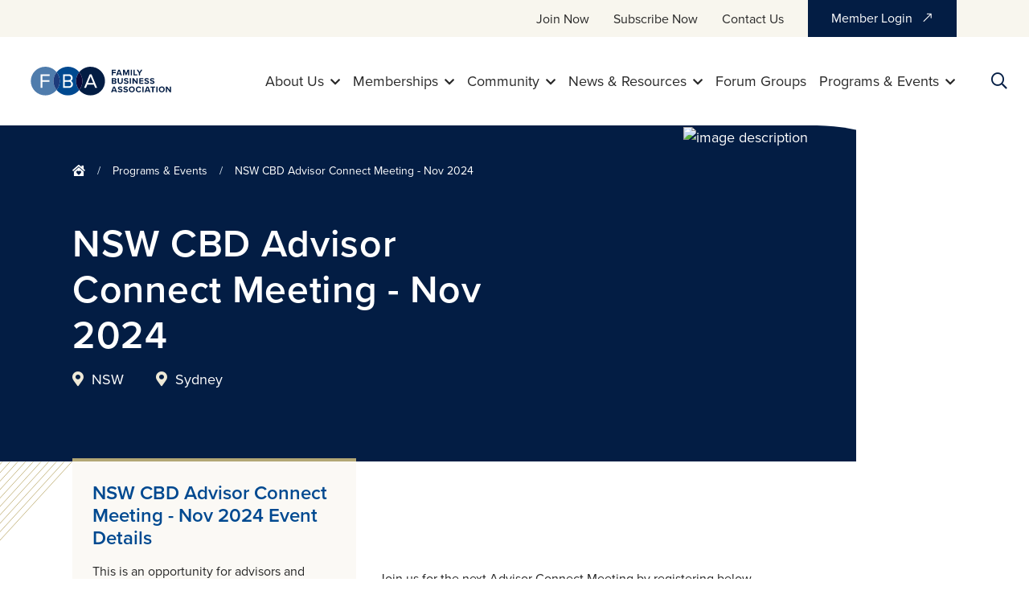

--- FILE ---
content_type: text/html; charset=utf-8
request_url: https://familybusinessassociation.org/event/NSW-CBD-Advisor-Connect-Meeting-Nov2024
body_size: 49187
content:

<!DOCTYPE html>
<html lang="en">
<head>
    <meta charset="utf-8">
    <title>Family Business Association - NSW CBD Advisor Connect Meeting - Nov 2024</title>
    <meta name="viewport" content="width=device-width, initial-scale=1.0 " />
    <script src="https://kit.fontawesome.com/c3317139c9.js" crossorigin="anonymous"></script>
    <link rel="stylesheet" href="https://use.typekit.net/fik3glp.css" />
    <link rel="preconnect" href="https://fonts.googleapis.com" />
    <link rel="preconnect" href="https://fonts.gstatic.com" crossorigin />
    <link href="https://fonts.googleapis.com/css2?family=BioRhyme:wght@800&display=swap" rel="stylesheet" />
    <meta name="viewport" content="width=device-width, initial-scale=1, shrink-to-fit=no" />

    <meta name="author" content="Bond Software">
    <link rel="shortcut icon" href="/favicon.ico">
    <link rel="icon" type="image/png" sizes="16x16" href="/favicon-16x16.png">
    <link rel="icon" type="image/png" sizes="32x32" href="/favicon-32x32.png">
    <link rel="icon" type="image/png" sizes="96x96" href="/favicon-96x96.png">
    <link rel="apple-touch-icon" sizes="57x57" href="/apple-icon-57x57.png">
    <link rel="apple-touch-icon" sizes="60x60" href="/apple-icon-60x60.png">
    <link rel="apple-touch-icon" sizes="72x72" href="/apple-icon-72x72.png">
    <link rel="apple-touch-icon" sizes="76x76" href="/apple-icon-76x76.png">
    <link rel="apple-touch-icon" sizes="114x114" href="/apple-icon-114x114.png">
    <link rel="apple-touch-icon" sizes="120x120" href="/apple-icon-120x120.png">
    <link rel="apple-touch-icon" sizes="144x144" href="/apple-icon-144x144.png">
    <link rel="apple-touch-icon" sizes="152x152" href="/apple-icon-152x152.png">
    <link rel="apple-touch-icon" sizes="180x180" href="/apple-icon-180x180.png">
    <link rel="apple-touch-icon" sizes="36x36" href="/android-icon-36x36.png">
    <link rel="apple-touch-icon" sizes="48x48" href="/android-icon-48x48.png">
    <link rel="apple-touch-icon" sizes="72x72" href="/android-icon-72x72.png">
    <link rel="apple-touch-icon" sizes="96x96" href="/android-icon-96x96.png">
    <link rel="apple-touch-icon" sizes="144x144" href="/android-icon-144x144.png">
    <link rel="apple-touch-icon" sizes="192x192" href="/android-icon-192x192.png">
    
    
    <meta name="description" content="This is an opportunity for advisors and other professionals across multiple disciplines to learn from each other, understand each other’s expertise and build a network that is required as trusted advisors to the unique Family Business sector. ">
    <meta name="keywords" content="This is an opportunity for advisors and other professionals across multiple disciplines to learn from each other, understand each other’s expertise and build a network that is required as trusted advisors to the unique Family Business sector. ">
    <meta property="og:title" content="NSW CBD Advisor Connect Meeting - Nov 2024">
    <meta property="og:description" content="This is an opportunity for advisors and other professionals across multiple disciplines to learn from each other, understand each other’s expertise and build a network that is required as trusted advisors to the unique Family Business sector. ">
    <meta property="og:image" content="https://familybusinessassociation.org/https://familybusinessassociation.org/Library/Events/f064b97e-273b-ee11-9137-005056969859/List/NSW%2520Swaab%25202022%2520Celebrate.jpg">
    <meta property="og:image:secure_url" content="https://familybusinessassociation.org/https://familybusinessassociation.org/Library/Events/f064b97e-273b-ee11-9137-005056969859/List/NSW%2520Swaab%25202022%2520Celebrate.jpg">
    <meta property="og:url" content="/event/NSW-CBD-Advisor-Connect-Meeting-Nov2024">


    
    
    <!--[if IE]>
    <script src="js/html5shiv.js"></script>
    <![endif]-->
    <!-- override styles -->
    <link rel="stylesheet" href="/css/jquery-ui.min.css" />
    <link rel="stylesheet" href="/css/style.css" />
    <link rel="stylesheet" href="/css/dev.css" />
    <link rel="stylesheet" href="/css/murphy.css" />
    <link rel="stylesheet" href="/css/PagedList.css" />
    <link rel="stylesheet" href="/ThirdParty/lightbox2/css/lightbox.min.css" />
    <link rel="stylesheet" href="/ThirdParty/dropzonejs/dropzone.css" />
    <link rel="stylesheet" href="/ThirdParty/craftpip-jquery-confirm-4a6f866/css/jquery-confirm.css" />
    
    <!-- Google tag (gtag.js) --> 
<script async src="https://www.googletagmanager.com/gtag/js?id=G-2M5BB0GY66"></script> 
<script> 
	window.dataLayer = window.dataLayer || []; 
	function gtag(){dataLayer.push(arguments);}
	gtag('js', new Date()); 
	gtag('config', 'G-2M5BB0GY66'); 
 </script>
    
</head>
<body class="">
    <div class="wrapper" id="wrapper">
        <div class="wrapper-inner">
            <header class="header not-logged">
                <div class="top-panel">
                    <div class="container">
                        <div class="holder">
                            <ul class="main-menu">
                                            <li><a class="" href="/membership/family-business-membership" >Join Now</a></li>
                                            <li><a class="" href="https://familybusinessassociation.org/?showSignup=true" target=&quot;_blank&quot;>Subscribe Now</a></li>
                                            <li><a class="" href="/contact-us" >Contact Us</a></li>
                                                            </ul>
                            <div class="cart-icon-container"></div>
                                    <a href="/account/login" class="btn btn-dark btn-join js-login-opener">Member Login <i class="fal fa-long-arrow-right"></i></a>
                        </div>
                    </div>
                </div>
                <div class="content">
                    <div class="container main---nav">
                        <div class="holder">
                            <strong class="logo">
                                <a href="/"><img src="/images/logo2.svg" alt="Family Business Association." /></a>
                            </strong>
                            <div class="main-nav-drop">
                                <div class="container">
                                    <ul class="main-nav">
                                            <li class="">
                                                <a href="/about-us" >About Us</a>
                                                    <div class="drop">
                                                        <ul class="subnav">
                                                                <li>
                                                                    <a href="/about-us/who-we-are" >Who we are &amp; What we do</a>
                                                                </li>
                                                                <li>
                                                                    <a href="/about-us/fba-s-2024-2027-strategy" >FBA’s 2024-2027 Strategy</a>
                                                                </li>
                                                                <li>
                                                                    <a href="/about-us/national-board-and-counsel-of-wisdom" >National Board &amp; Counsel of Wisdom</a>
                                                                </li>
                                                                <li>
                                                                    <a href="/about-us/governance-documents" >Governance Documents</a>
                                                                </li>
                                                                <li>
                                                                    <a href="/about-us/our-partners" >Our Partners</a>
                                                                </li>
                                                        </ul>
                                                    </div>
                                            </li>
                                            <li class="">
                                                <a href="/membership" >Memberships</a>
                                                    <div class="drop">
                                                        <ul class="subnav">
                                                                <li>
                                                                    <a href="/membership/family-business-membership" >Family Business Membership</a>
                                                                </li>
                                                                <li>
                                                                    <a href="/membership/advisor-accreditation-membership" >Advisor Accreditation Membership</a>
                                                                </li>
                                                        </ul>
                                                    </div>
                                            </li>
                                            <li class="">
                                                <a href="/community" >Community</a>
                                                    <div class="drop">
                                                        <ul class="subnav">
                                                                <li>
                                                                    <a href="/community/family-business-directory" >Family Business Directory</a>
                                                                </li>
                                                                <li>
                                                                    <a href="/community/advisor-directory" >Accredited Advisor Directory</a>
                                                                </li>
                                                                <li>
                                                                    <a href="/community/emblem" >Family-Owned Business Emblem</a>
                                                                </li>
                                                                <li>
                                                                    <a href="/community/awards" >Family Business Excellence Awards</a>
                                                                </li>
                                                                <li>
                                                                    <a href="https://nfbd.familybusinessassociation.org/nfbd/" target=&quot;_blank&quot;>National Family Business Day 2025</a>
                                                                </li>
                                                        </ul>
                                                    </div>
                                            </li>
                                            <li class="">
                                                <a href="/resources" >News &amp; Resources</a>
                                                    <div class="drop">
                                                        <ul class="subnav">
                                                                <li>
                                                                    <a href="/resources/news" >News</a>
                                                                </li>
                                                                <li>
                                                                    <a href="https://familybusinessassociation.org/article/latest-data--what-matters-to-family-businesses--" >Family Business Barometer Report 2025</a>
                                                                </li>
                                                                <li>
                                                                    <a href="/resources/family-business-diagnostic-tool" >Family Business Diagnostic Tool</a>
                                                                </li>
                                                                <li>
                                                                    <a href="/resources/family-business-diagnostic-resources" >Family Business Resources</a>
                                                                </li>
                                                                <li>
                                                                    <a href="/resources/anz-family-business-toolkit" >ANZ Family Business Toolkit</a>
                                                                </li>
                                                        </ul>
                                                    </div>
                                            </li>
                                            <li class="">
                                                <a href="https://familybusinessassociation.org/forums/forum-group-program" >Forum Groups</a>
                                            </li>
                                            <li class="">
                                                <a href="/programs-events" >Programs &amp; Events</a>
                                                    <div class="drop">
                                                        <ul class="subnav">
                                                                <li>
                                                                    <a href="https://familybusinessassociation.org/article/introducing-2026-events--education-and-program-calendar" target=&quot;_blank&quot;>2026 FBA Calendar</a>
                                                                </li>
                                                                <li>
                                                                    <a href="https://familybusinessassociation.org/programs-events" >Programs and Events</a>
                                                                </li>
                                                                <li>
                                                                    <a href="https://familybusinessassociation.org/programs-events/fba-education-courses" >Courses</a>
                                                                </li>
                                                                <li>
                                                                    <a href="/programs-events/celebrate-" >Celebrate - End-of-year event</a>
                                                                </li>
                                                                <li>
                                                                    <a href="https://fbc2026.eventsair.site/" target=&quot;_blank&quot;>Family Business Conference 2026: Asia-Pacific</a>
                                                                </li>
                                                                <li>
                                                                    <a href="/programs-events/owner-manager-programs" >MYMAX - Owner Manager Programs</a>
                                                                </li>
                                                        </ul>
                                                    </div>
                                            </li>
                                    </ul>
                                    <ul class="main-menu">
                                            <li class="">
                                                <a href="/about-us" >About Us</a>
                                            </li>
                                            <li class="">
                                                <a href="/membership" >Memberships</a>
                                            </li>
                                            <li class="">
                                                <a href="/community" >Community</a>
                                            </li>
                                            <li class="">
                                                <a href="/resources" >News &amp; Resources</a>
                                            </li>
                                            <li class="">
                                                <a href="https://familybusinessassociation.org/forums/forum-group-program" >Forum Groups</a>
                                            </li>
                                            <li class="">
                                                <a href="/programs-events" >Programs &amp; Events</a>
                                            </li>
                                    </ul>
                                </div>
                            </div>
                                <a href="#" class="btn btn-primary btn-sm js-login-opener login-opener">Sign In</a>
                            <a href="#" class="opener search-opener js-search-opener"><i class="far fa-search"></i></a>
                            <a href="#" class="nav-opener"><span></span></a>
                        </div>
                    </div>
                </div>
                
<div class="search-drop">
    <div class="container">
        <div class="inner-holder">
<form _lpchecked="1" action="/Search/Page" class="search-form-result mfp-hide" id="search-header" method="post" name="search-header">                <div class="title-holder">
                    <h6>How can we help?</h6>
                    <a href="#" class="search-opener js-search-opener">Close</a>
                </div>
                <div class="input-holder">
                    <input autocomplete="off" class="form-control" id="partialPageSearch_Keyword" name="Keyword" placeholder="Search for..." type="search" value="" />
                    <input data-val="true" data-val-number="The field PageNum must be a number." data-val-required="The PageNum field is required." id="PageNum" name="PageNum" type="hidden" value="1" />
                    <button type="submit" class="btn btn-primary">Search</button>
                </div>
</form>        </div>
    </div>
</div>

                <div class="login-drop">
    <div class="inner-holder">
        <a href="#" class="close-btn js-login-opener"><i class="fal fa-times"></i></a>
        <strong class="logo">
            <a href="#"><img src="/images/logo2.svg" alt="Family Business Association" /></a>
        </strong>
        <h4 class="cream-background">Click <a href="/account/getanewpassword">here</a> to set up new password</h4>
        <h5>Member Login</h5>
        
        <div class="login-form">
<form action="/Account/Login" class="" method="post"><input name="__RequestVerificationToken" type="hidden" value="3JTuA-wpJ-E7pkni_4EWEFW76LzKdZolVeZ1SvnyvhbRwLdZCu9-E6H9EleSmjDNgtay2DNat_tZJGngh6ZVkakgxWbOc9AvvhY-ZrmiOOM1" />                <div class="form-group">
                    <input autocomplete="off" class="form-control" data-val="true" data-val-required="The Email field is required." id="login-email" name="Email" placeholder="Enter your email address" type="email" value="" />
                </div>
                <div class="form-group">
                    <input autocomplete="off" class="form-control" data-val="true" data-val-required="The Password field is required." id="login-password" name="Password" placeholder="Enter your password" type="password" />
                </div>
                <div class="form-group submit-holder">
                    <button type="submit" class="btn btn-primary btn-md">Log In</button>
                </div>
</form>        </div>
        <div class="small">
            <p><a href="/account/getanewpassword">Forgot your password?</a></p>
            <p>Not a member? <a href="/workflows/join">Sign up</a> for access to member-only content.</p>
        </div>
    </div>
</div>

            </header>
            <main id="main" class="main">
                
<link href="/Content/event_list.css" rel="stylesheet" />


<section class="inner-intro bg-dark text-white intro-sm with-image">
    <div class="container">
        <div class="row">
            <div class="col-12 col-md-8 col-lg-7 col-xl-6">
                <div class="inner-intro__description d-md-flex align-items-md-center">
                    <div class="wrap">
                        <nav aria-label="breadcrumb">
                            <ol class="breadcrumb">
                                <li class="breadcrumb-item">
                                    <a href="/"><i class="fas fa-home-heart"></i></a>
                                </li>
                                        <li class="breadcrumb-item"><a href="/programs-events" >Programs &amp; Events</a></li>                                        <li class="breadcrumb-item"><a >NSW CBD Advisor Connect Meeting - Nov 2024</a></li>                            </ol>
                        </nav>
                        <h1 class="intro-section__title text-white">NSW CBD Advisor Connect Meeting - Nov 2024</h1>
                        
                        
                        <div class="info-items d-flex flex-wrap">
                            <div class="info-item d-flex align-items-center"><a href="/programs-events?locationId=e9a1b579-2237-ee11-9137-005056969859" style="padding-right:40px"><i class="icon fas fa-map-marker-alt"></i><span class="text">NSW</span></a><a href="/programs-events?locationId=2a9aec0f-5eae-ed11-80f4-005056be48ad" style="padding-right:40px"><i class="icon fas fa-map-marker-alt"></i><span class="text">Sydney</span></a></div>                        </div>
                    </div>
                </div>
            </div>
            <div class="col-12 col-md-4 col-xl-5 offset-xl-1 d-sm-none d-md-block">
                <div class="home-intro__image">
                    <div class="holder">
                        <img src="/Library/Events/f064b97e-273b-ee11-9137-005056969859/Feature/NSW Swaab 2022 Celebrate.jpg" alt="image description" />
                    </div>
                </div>
            </div>
        </div>
    </div>
</section>
<section class="event-single-section text-content-section base-section">
    <div class="decor-img decor-1">
        <img src="/images/line-decor-4.svg" alt="image description" />
    </div>
    <div class="decor-img decor-2">
        <img src="/images/circle-decor02.svg" alt="image description" />
    </div>
    <div class="container">
        <div class="row">
            <div class="col-12 col-lg-4">
                <div class="sidebar-widget top-border bg-light">
                    <h4>NSW CBD Advisor Connect Meeting - Nov 2024 Event Details</h4>
                    <div class="text-holder mb-2">
                        <p>This is an opportunity for advisors and other professionals across multiple disciplines to learn from each other, understand each other’s expertise and build a network that is required as trusted advisors to the unique Family Business sector. </p>
                    </div>
                    <ul class="event-details-list">
                            <li class="details-item">
                                <div class="icon-holder text-primary"><i class="fas fa-clock"></i></div>
                                <div class="details-text-holder">
                                    <span class="details-item__title text-primary">WHEN</span>
                                    <time class="details-item__text" datetime="2024-11-14 07:30">
                                        14 November, 2024 7:30 AM AEDT
                                    </time>
                                        <span> - </span>
                                        <time class="details-item__text" datetime="2024-11-14 09:00">
                                            14 November, 2024 9:00 AM AEDT
                                        </time>
                                </div>
                            </li>
                                                    <li class="details-item">

                                <div class="icon-holder text-primary"><i class="fas fa-map-marker-alt"></i></div>
                                <div class="details-text-holder">
                                    <span class="details-item__title text-primary">WHERE</span>
                                        <span class="details-item__text">NSW</span>
                                        <span class="details-item__text">Sydney</span>
                                                                            <span class="details-item__text">Swaab - Level 4/20 Hunter St, Sydney NSW 2000</span>
                                </div>
                            </li>
                    </ul>
                            <h5>Member Tickets</h5>
                            <div class="details-item">

                                <div class="details-text-holder">
                                        <span class="icon-holder text-primary"><i class="fas fa-ticket"></i></span>
                                        <span class="details-item__title text-primary">FBA (In Person) MEMBER PRICE</span>
                                            <span class="details-item__text">Complimentary</span>
                                        <div>
                                            
                                        </div>
                                    <span class="details-item__note">Not a member? <a href="/workflows/join">Join today.</a></span>
                                </div>
                            </div>
                            <div class="btn-wrapper" style="margin-top:15px">
                                <a href="/workflows/eventpurchase?startfrombeginning=true&eventid=f064b97e-273b-ee11-9137-005056969859"
                                   class="btn btn-lg cd-attend-event btn-primary w-100"
                                   data-price="0"
                                   data-tickettype-id="f664b97e-273b-ee11-9137-005056969859"
                                   data-tickettypeprice-id="f764b97e-273b-ee11-9137-005056969859"
                                   data-event-id="f064b97e-273b-ee11-9137-005056969859"
                                   data-event-img-src="/Library/Events/f064b97e-273b-ee11-9137-005056969859/List/NSW Swaab 2022 Celebrate.jpg"
                                   data-event-url="NSW-CBD-Advisor-Connect-Meeting-Nov2024" style="text-decoration:none !important; "
                                   data-back-url="/programs-events"
                                   data-back-label="Events"
                                   data-placement="top" data-html="true" data-toggle="popover"
                                   title="Register FBA (In Person)"
                                   data-content="<div style='width:350px'><a href='javascript:closeCartPopup()' style='text-decoration: none;' class='btn btn-default'>Continue</a> or <a href='/cart/summary?backUrl=/programs-events&backLabel=Events' style='text-decoration: none;' class='btn white'>Check Out</a></div>">
                                    Attend this event
                                </a>
                            </div>
                </div>
            </div>
            <div class="col-12 col-lg-8">
                <div class="text-content-wrapper">
                    <p>Join us for the next Advisor Connect Meeting&nbsp;by registering below.<br />
<br />
This is an opportunity for advisors and other professionals across multiple disciplines to learn from each other, understand each other&rsquo;s expertise and build a network that is required as trusted advisors to the unique Family Business sector.</p>

<h3>Event: Final NSW CBD Advisor Connect of 2024 &ndash; Exclusive Session with Malcolm Wood</h3>

<p><strong>Date:</strong> Thursday, November 14th, 2024<br />
<strong>Time:</strong> 7:30am &ndash; 9:00am<br />
<strong>Location:</strong> Swaab, Level 4/20 Hunter St, Sydney</p>

<h4>About This Session</h4>

<p>Our last Advisor Connect for the year is set to be an impactful wrap-up to 2024! Accredited Advisor <strong>Ben Hackett</strong> has invited <strong>Malcolm Wood</strong>, Head of Asset Allocation and Philanthropic Services at Ord Minnett, for a deep dive into two timely topics:</p>

<p><span style="color:#2f4f4f;"><strong><u>The case for PAF&rsquo;s &amp; how they can benefit Family Businesses</u></strong></span> as well as a <span style="color:#2f4f4f;"><strong><u>Post US Election De-brief and how the new US President will impact Australian &amp; Global markets</u></strong></span>.&nbsp; This presentation will provide an in-depth look at the importance of setting up &amp; running PAF&rsquo;s and how it could benefit your Family Business Clients.&nbsp; Leveraging their extensive experience, they will be sharing some insights and case studies that no doubt will help your relationship with your family business clients.&nbsp; We will also spend some time discussing the macro &amp; micro impacts of the US Election and what it means for your family business clients.&nbsp;&nbsp;</p>

<p>Malcolm&rsquo;s extensive expertise will provide insights on key topics:</p>

<ul>
	<li><strong>Why PAFs Matter</strong>: Explore the benefits of PAFs and how to introduce this strategy to your family business clients.</li>
	<li><strong>Setting Up and Managing PAFs</strong>: Step-by-step guidance on establishing and sustaining a PAF.</li>
	<li><strong>Structured Giving and Legacy</strong>: Understand how structured giving can secure lasting legacies for clients&rsquo; future generations.</li>
	<li><strong>Post-Election Insights</strong>: Discuss the likely market impacts and how to navigate them effectively for your clients.</li>
</ul>

<h4>About Malcolm Wood</h4>

<p>Malcolm Wood brings a wealth of experience to his role as Head of Asset Allocation and Philanthropic Services at Ord Minnett. Since joining in 2021, he has leveraged his previous roles as Chief Investment Officer at E.L. &amp; C. Baillieu and Managing Director at Bank of America Merrill Lynch Australia. Malcolm also served over 15 years at Morgan Stanley as Investment Strategist, Regional Equity Strategist, and Head of Research. His background includes managing US equities portfolios and he holds a Bachelor of Economics with First Class Honours from Sydney University and a Postgraduate Diploma in Management from MGSM.</p>

<h4>Event Schedule</h4>

<ul>
	<li><strong>7:30am &ndash; 9:00am</strong>: Breakfast, Presentation, &amp; Q&amp;A</li>
</ul>

<p><strong>Registration</strong><br />
As a courtesy to our hosts, please register your attendance in advance.</p>

<p>Registrations close on 13<sup>th</sup> November at 5:00pm.</p>

<p></p>

<p></p>

<p><br />
We look forward to seeing you there.<br />
<br />
<br />
Thank you to our Event Host</p>

<table border="0" cellpadding="1" cellspacing="1" style="width: 500px;">
	<tbody>
		<tr>
			<td><img alt="" src="https://familybusinessassociation.org/files/partners/swaab.png" style="width: 182px; height: 52px;" /></td>
		</tr>
	</tbody>
</table>

<p><br />
We look forward to seeing you there.</p>

<p><strong>Please contact the FBA Office on 1800 249 357 if you require assistance with your registration.</strong></p>

<p style="text-align: right;">Share the <a href="https://www.familybusinessassociation.org/programs-events" target="_blank">NSW events page</a> with your family and colleagues - spread the word.&nbsp;&nbsp;</p>

                    

                </div>
            </div>
        </div>
    </div>
</section>
    <div class="recommended-section base-section with-background" style="--bg-section: #031d44">
        <div class="base-section__bottom-decor base-section__bottom-decor--right d-block">
            <img src="/images/line-decor-bottom-right.svg" alt="image description" />
        </div>
        <span class="extra-circle-decor d-none d-md-block"></span>
        <div class="container">
            <div class="section-heading">
                <h2 class="section-heading__title">Other events you might be interested in</h2>
            </div>
            <div class="event-items">
                    <article class="event-card d-md-flex">
                        <div class="event-card__image position-relative">
                            <a href="" class="d-block">
                                <img src="/Library/Events/02cce5e6-6cbb-f011-9158-005056ac8dd4/List/After 5 Connect Thumbnails5_2.jpg" alt="/Library/Events/02cce5e6-6cbb-f011-9158-005056ac8dd4/List/After 5 Connect Thumbnails5_2.jpg" />
                                    <div class="event-card__image-date">
                                        <time datetime="2026-11-26">26 Nov 2026</time>
                                    </div>
                            </a>
                        </div>
                        <div class="event-card__description">
                            <div class="event-card__card-head">
                                <div class="form-check favorite-checkbox">
                                    <label class="favorite-checkbox__label">
                                        <input class="form-check-input" type="checkbox" />
                                        <span class="favorite-checkbox__icon">
                                            <i class="far fa-heart empty"></i>
                                            <i class="fas fa-heart full"></i>
                                        </span>
                                    </label>
                                </div>
                            </div>
                            <div class="event-card__holder">
                                <div class="extra-wrap">
                                    <h3 class="event-card__title h4"><a href="/event/qld-after-5-connect-gold-coast-November-2026-">QLD After 5 Connect, Gold Coast - November 2026</a></h3>
                                    <div class="event-card__info">
                                        <a href="/programs-events?locationId=ec49c5d7-2137-ee11-9137-005056969859" style="padding-right:40px"><i class="icon fas fa-map-marker-alt"></i><span class="text">QLD</span></a><a href="/programs-events?locationId=e90d4b48-5eae-ed11-80f4-005056be48ad" style="padding-right:40px"><i class="icon fas fa-map-marker-alt"></i><span class="text">Gold Coast</span></a>
                                    </div>
                                    <div class="event-card__content">
                                        <p>Unwind after a busy day and have a chat with other family businesses and advisors from across the FBA community. Meet new people, learn from each other and enjoy some great company over some drinks and nibbles.


</p>
                                    </div>
                                    <ul class="tag-list list-unstyled d-flex flex-wrap"><li class="tag-list__item"><a href="/programs-events?categoryId=a3382d34-bab2-ef11-9148-005056969859" class="tag-list__link">After 5 Connect</a></li><li class="tag-list__item"><a href="/programs-events?categoryId=93190c55-edb7-ed11-80f4-005056be48ad" class="tag-list__link">Member Only</a></li><li class="tag-list__item"><a href="/programs-events?categoryId=71ac1f5b-4fb9-ed11-80f4-005056be48ad" class="tag-list__link">Networking</a></li></ul>
                                </div>
                                <div class="event-card__btns">
                                    
                                    <a href="/event/qld-after-5-connect-gold-coast-November-2026-" class="btn btn-outline-primary">View event information</a>
                                </div>
                            </div>
                        </div>
                    </article>
                    <article class="event-card d-md-flex">
                        <div class="event-card__image position-relative">
                            <a href="" class="d-block">
                                <img src="/Library/Events/ef58a54f-06ae-f011-9157-005056ac8dd4/List/Advisor Connect Thumbnails - Par.jpg" alt="/Library/Events/ef58a54f-06ae-f011-9157-005056ac8dd4/List/Advisor Connect Thumbnails - Par.jpg" />
                                    <div class="event-card__image-date">
                                        <time datetime="2026-11-25">25 Nov 2026</time>
                                    </div>
                            </a>
                        </div>
                        <div class="event-card__description">
                            <div class="event-card__card-head">
                                <div class="form-check favorite-checkbox">
                                    <label class="favorite-checkbox__label">
                                        <input class="form-check-input" type="checkbox" />
                                        <span class="favorite-checkbox__icon">
                                            <i class="far fa-heart empty"></i>
                                            <i class="fas fa-heart full"></i>
                                        </span>
                                    </label>
                                </div>
                            </div>
                            <div class="event-card__holder">
                                <div class="extra-wrap">
                                    <h3 class="event-card__title h4"><a href="/event/NSW-ACT-Advisor-Connect-Parramatta-November-2026-">NSW/ACT Advisor Connect, Parramatta - November 2026 </a></h3>
                                    <div class="event-card__info">
                                        <a href="/programs-events?locationId=e9a1b579-2237-ee11-9137-005056969859" style="padding-right:40px"><i class="icon fas fa-map-marker-alt"></i><span class="text">NSW</span></a><a href="/programs-events?locationId=361b36fc-efb7-ed11-80f4-005056be48ad" style="padding-right:40px"><i class="icon fas fa-map-marker-alt"></i><span class="text">Parramatta</span></a>
                                    </div>
                                    <div class="event-card__content">
                                        <p>Advisor Connects bring FBA Advisor Members together for meaningful collaboration, learning, and networking. Each event centres on a key theme, featuring expert insights and practical discussions. It’s a chance to connect with like-minded peers, broaden your understanding of other disciplines, and explore new ways to work together to support your family business clients.</p>
                                    </div>
                                    <ul class="tag-list list-unstyled d-flex flex-wrap"><li class="tag-list__item"><a href="/programs-events?categoryId=41a2f616-4fb6-ed11-80f4-005056be48ad" class="tag-list__link">Advisor Connect</a></li><li class="tag-list__item"><a href="/programs-events?categoryId=93190c55-edb7-ed11-80f4-005056be48ad" class="tag-list__link">Member Only</a></li></ul>
                                </div>
                                <div class="event-card__btns">
                                    
                                    <a href="/event/NSW-ACT-Advisor-Connect-Parramatta-November-2026-" class="btn btn-outline-primary">View event information</a>
                                </div>
                            </div>
                        </div>
                    </article>
            </div>
        </div>
    </div>

            </main>
            <footer class="footer bg-white">
                    <div class="top-panel">
                        <div class="container">
                            <div class="row">
                                <div class="col">
                                    <div class="inner-holder d-flex flex-column flex-md-row align-items-start align-items-md-center">
                                        <h5>Ready to get started?</h5>
                                        <a href="/membership" class="btn btn-dark btn-sm">Join Today</a>
                                    </div>
                                </div>
                            </div>
                        </div>
                    </div>
                <div class="main-block bg-dark text-white">
                    <div class="container">
                        <div class="row row-cols-1 row-cols-md-2 row-cols-lg-4">
                            <div class="col">
                                <div class="inner-holder">
                                    <h6>Australia</h6>
                    <ul class="adress-list">
                      <li>
                        <address>
                         Level 8, 5 Queens Road<br />Melbourne, VIC, Australia, 3004
                        </address>
                      </li>

                      <li>
                        <a href="tel:1800249357">1800 249 357</a>
                      </li>

                      <li>
                        <a
                          href="mailto:&#105;&#110;&#102;&#111;&#064;&#102;&#097;&#109;&#105;&#108;&#121;&#098;&#117;&#115;&#105;&#110;&#101;&#115;&#115;&#046;&#111;&#114;&#103;&#046;&#097;&#117;"
                          >&#105;&#110;&#102;&#111;&#064;&#102;&#097;&#109;&#105;&#108;&#121;&#098;&#117;&#115;&#105;&#110;&#101;&#115;&#115;&#046;&#111;&#114;&#103;&#046;&#097;&#117;</a
                        >
                      </li>
                    </ul>
                    <ul class="social-list">
                      <li>
                        <a href="https://www.facebook.com/Familybusinessaustralia ">
                          <i class="fab fa-facebook-square"></i>
                        </a>
                      </li>

                      <li>
                        <a href="https://www.instagram.com/familybusiness_fba/ ">
                          <i class="fab fa-instagram-square"></i>
                        </a>
                      </li>

                      <li>
                        <a href="https://www.linkedin.com/company/family-business-australia/">
                          <i class="fab fa-linkedin"></i>
                        </a>
                      </li>
                    </ul>
                                    
                                </div>
                            </div>
                            <div class="col">
                                <div class="inner-holder">
                                    <h6>New Zealand</h6>
                    <ul class="adress-list">
                      <li>
                        <address>
                          PO Box 818,<br />Nelson 7040
                        </address>
                      </li>
                      <li>
                        <a href="tel:0800249357">0800 249 357</a>
                      </li>

                      <li>
                        <a href="mailto:&#105;&#110;&#102;&#111;&commat;&#102;&#97;&#109;&#105;&#108;&#121;&#98;&#117;&#115;&#105;&#110;&#101;&#115;&#115;&period;&#111;&#114;&#103;&period;&#110;&#122;">&#105;&#110;&#102;&#111;&commat;&#102;&#97;&#109;&#105;&#108;&#121;&#98;&#117;&#115;&#105;&#110;&#101;&#115;&#115;&period;&#111;&#114;&#103;&period;&#110;&#122;</a>
                      </li>
                    </ul>
                    <ul class="social-list">
                      <li>
                        <a href="https://www.facebook.com/familybusinessnz ">
                          <i class="fab fa-facebook-square"></i>
                        </a>
                      </li>
<li>
                        <a href="https://www.instagram.com/familybusiness_fba/ ">
                          <i class="fab fa-instagram-square"></i>
                        </a>
                      </li>
                      <li>
                        <a href="https://www.linkedin.com/company/family-business-new-zealand/ ">
                          <i class="fab fa-linkedin"></i>
                        </a>
                      </li>
                    </ul>
                                    
                                </div>
                            </div>
                            <div class="col">
                                <div class="inner-holder">
                                    <h6></h6>
                                    <ul class="links-list">
                                    </ul>
                                </div>
                            </div>
                            <div class="col">
                                <div class="inner-holder">
                                     <h6>Keep Me Connected</h6>
                    <p>Subscribe now to our newsletter mailing list today and stay up to date with Family Business Association news.</p>

<a title="Sign Up" class="btn btn-outline-white btn-sm" href="javascript:openSubscribe()">Sign Up</a>

                                    
                                </div>
                            </div>
                        </div>
                    </div>
                    <div class="linear-decor d-none d-md-block">
                        <img src="/images/lines.svg" alt="image description" />
                    </div>
                </div>
                <div class="footer-bottom">
                    <div class="container">
                        <div class="inner-holder d-lg-flex align-items-lg-center justify-content-lg-between flex-lg-wrap">
                            <ul class="copyright-list">
                                <li>&copy; 2026 Family Business Association</li>
                                				  <li>
                    <a href="/terms-conditions">Terms & Conditions</a>
                  </li>

                  <li>
                    <a href="/privacy-policy">Privacy Policy</a>
                  </li>
				  <li>
                    <a href="/refund-policy">Refund Policy</a>
                  </li>
<li>
                    <a href="/member-code-of-conduct">Member Code of Conduct</a>
                  </li>
                            </ul>
                            <strong class="img-holder">
                                <a href="https://bond.software">
                                    <img src="/images/bond.png" alt="BOND" />
                                </a>
                            </strong>
                        </div>
                    </div>
                </div>
            </footer>
        </div>
    </div>
    <div id="modalForm" class="modal fade" tabindex="-1" role="dialog">
        <div class="modal-dialog">
            <div class="modal-content">
                <div class="modal-header">
                    <h5 class="modal-title">Sign Up</h5>
                    <a href="javascript:closeModal()" class="close" data-dismiss="modal" aria-hidden="true">×</a>
                </div>
                <div class="modal-body">
                </div>
                <div class="modal-footer">
                </div>
            </div>
        </div>
    </div>
    <script>
        var Empty_GUID = '00000000-0000-0000-0000-000000000000';
    </script>
    <script src="/js/modernizr.min.js"></script>
    <script src="/js/jquery.js"></script>
    <script src="/js/jquery-ui.min.js"></script>
    <script src="/js/jquery.validate.min.js"></script>
    <script src="/js/jquery.validate.unobtrusive.min.js"></script>
    <script defer src="/Scripts/jquery.unobtrusive-ajax.min.js"></script>
    <script defer src="/js/bootstrap.bundle.min.js"></script>
    <script defer src="/js/app.js"></script>
    <script defer src="/js/dev.js?v=2"></script>
    <script defer src="/js/cart.js"></script>
    <script defer src="/ThirdParty/lightbox2/js/lightbox.min.js"></script>
    <script defer src="/ThirdParty/craftpip-jquery-confirm-4a6f866/js/jquery-confirm.js"></script>
    <script defer src="/ThirdParty/bootstrap-notify-master/bootstrap-notify.min.js"></script>
    <script defer src="/ThirdParty/dropzonejs/dropzone.js"></script>
    
    
    <script src="https://maps.google.com/maps/api/js?key=AIzaSyB03_8dIOf_XnBtlVKkuLzF9nEhOVHaDH0"></script>
    <script type="text/javascript" src="/js/gmaps.js"></script>
    

</body>
</html>

--- FILE ---
content_type: text/css
request_url: https://familybusinessassociation.org/css/style.css
body_size: 364981
content:
.daterangepicker {
  position: absolute;
  color: inherit;
  background-color: #fff;
  border-radius: 4px;
  border: 1px solid #ddd;
  width: 278px;
  max-width: none;
  padding: 0;
  margin-top: 7px;
  top: 100px;
  left: 20px;
  z-index: 3001;
  display: none;
  font-family: arial;
  font-size: 15px;
  line-height: 1em;
}

.daterangepicker:before, .daterangepicker:after {
  position: absolute;
  display: inline-block;
  border-bottom-color: rgba(0, 0, 0, 0.2);
  content: '';
}

.daterangepicker:before {
  top: -7px;
  border-right: 7px solid transparent;
  border-left: 7px solid transparent;
  border-bottom: 7px solid #ccc;
}

.daterangepicker:after {
  top: -6px;
  border-right: 6px solid transparent;
  border-bottom: 6px solid #fff;
  border-left: 6px solid transparent;
}

.daterangepicker.opensleft:before {
  right: 9px;
}

.daterangepicker.opensleft:after {
  right: 10px;
}

.daterangepicker.openscenter:before {
  left: 0;
  right: 0;
  width: 0;
  margin-left: auto;
  margin-right: auto;
}

.daterangepicker.openscenter:after {
  left: 0;
  right: 0;
  width: 0;
  margin-left: auto;
  margin-right: auto;
}

.daterangepicker.opensright:before {
  left: 9px;
}

.daterangepicker.opensright:after {
  left: 10px;
}

.daterangepicker.drop-up {
  margin-top: -7px;
}

.daterangepicker.drop-up:before {
  top: initial;
  bottom: -7px;
  border-bottom: initial;
  border-top: 7px solid #ccc;
}

.daterangepicker.drop-up:after {
  top: initial;
  bottom: -6px;
  border-bottom: initial;
  border-top: 6px solid #fff;
}

.daterangepicker.single .daterangepicker .ranges, .daterangepicker.single .drp-calendar {
  float: none;
}

.daterangepicker.single .drp-selected {
  display: none;
}

.daterangepicker.show-calendar .drp-calendar {
  display: block;
}

.daterangepicker.show-calendar .drp-buttons {
  display: block;
}

.daterangepicker.auto-apply .drp-buttons {
  display: none;
}

.daterangepicker .drp-calendar {
  display: none;
  max-width: 270px;
}

.daterangepicker .drp-calendar.left {
  padding: 8px 0 8px 8px;
}

.daterangepicker .drp-calendar.right {
  padding: 8px;
}

.daterangepicker .drp-calendar.single .calendar-table {
  border: none;
}

.daterangepicker .calendar-table .next span, .daterangepicker .calendar-table .prev span {
  color: #fff;
  border: solid black;
  border-width: 0 2px 2px 0;
  border-radius: 0;
  display: inline-block;
  padding: 3px;
}

.daterangepicker .calendar-table .next span {
  transform: rotate(-45deg);
  -webkit-transform: rotate(-45deg);
}

.daterangepicker .calendar-table .prev span {
  transform: rotate(135deg);
  -webkit-transform: rotate(135deg);
}

.daterangepicker .calendar-table th, .daterangepicker .calendar-table td {
  white-space: nowrap;
  text-align: center;
  vertical-align: middle;
  min-width: 32px;
  width: 32px;
  height: 24px;
  line-height: 24px;
  font-size: 12px;
  border-radius: 4px;
  border: 1px solid transparent;
  white-space: nowrap;
  cursor: pointer;
}

.daterangepicker .calendar-table {
  border: 1px solid #fff;
  border-radius: 4px;
  background-color: #fff;
}

.daterangepicker .calendar-table table {
  width: 100%;
  margin: 0;
  border-spacing: 0;
  border-collapse: collapse;
}

.daterangepicker td.available:hover, .daterangepicker th.available:hover {
  background-color: #eee;
  border-color: transparent;
  color: inherit;
}

.daterangepicker td.week, .daterangepicker th.week {
  font-size: 80%;
  color: #ccc;
}

.daterangepicker td.off, .daterangepicker td.off.in-range, .daterangepicker td.off.start-date, .daterangepicker td.off.end-date {
  background-color: #fff;
  border-color: transparent;
  color: #999;
}

.daterangepicker td.in-range {
  background-color: #ebf4f8;
  border-color: transparent;
  color: #000;
  border-radius: 0;
}

.daterangepicker td.start-date {
  border-radius: 4px 0 0 4px;
}

.daterangepicker td.end-date {
  border-radius: 0 4px 4px 0;
}

.daterangepicker td.start-date.end-date {
  border-radius: 4px;
}

.daterangepicker td.active, .daterangepicker td.active:hover {
  background-color: #357ebd;
  border-color: transparent;
  color: #fff;
}

.daterangepicker th.month {
  width: auto;
}

.daterangepicker td.disabled, .daterangepicker option.disabled {
  color: #999;
  cursor: not-allowed;
  text-decoration: line-through;
}

.daterangepicker select.monthselect, .daterangepicker select.yearselect {
  font-size: 12px;
  padding: 1px;
  height: auto;
  margin: 0;
  cursor: default;
}

.daterangepicker select.monthselect {
  margin-right: 2%;
  width: 56%;
}

.daterangepicker select.yearselect {
  width: 40%;
}

.daterangepicker select.hourselect, .daterangepicker select.minuteselect, .daterangepicker select.secondselect, .daterangepicker select.ampmselect {
  width: 50px;
  margin: 0 auto;
  background: #eee;
  border: 1px solid #eee;
  padding: 2px;
  outline: 0;
  font-size: 12px;
}

.daterangepicker .calendar-time {
  text-align: center;
  margin: 4px auto 0 auto;
  line-height: 30px;
  position: relative;
}

.daterangepicker .calendar-time select.disabled {
  color: #ccc;
  cursor: not-allowed;
}

.daterangepicker .drp-buttons {
  clear: both;
  text-align: right;
  padding: 8px;
  border-top: 1px solid #ddd;
  display: none;
  line-height: 12px;
  vertical-align: middle;
}

.daterangepicker .drp-selected {
  display: inline-block;
  font-size: 12px;
  padding-right: 8px;
}

.daterangepicker .drp-buttons .btn {
  margin-left: 8px;
  font-size: 12px;
  font-weight: bold;
  padding: 4px 8px;
}

.daterangepicker.show-ranges.single.rtl .drp-calendar.left {
  border-right: 1px solid #ddd;
}

.daterangepicker.show-ranges.single.ltr .drp-calendar.left {
  border-left: 1px solid #ddd;
}

.daterangepicker.show-ranges.rtl .drp-calendar.right {
  border-right: 1px solid #ddd;
}

.daterangepicker.show-ranges.ltr .drp-calendar.left {
  border-left: 1px solid #ddd;
}

.daterangepicker .ranges {
  float: none;
  text-align: left;
  margin: 0;
}

.daterangepicker.show-calendar .ranges {
  margin-top: 8px;
}

.daterangepicker .ranges ul {
  list-style: none;
  margin: 0 auto;
  padding: 0;
  width: 100%;
}

.daterangepicker .ranges li {
  font-size: 12px;
  padding: 8px 12px;
  cursor: pointer;
}

.daterangepicker .ranges li:hover {
  background-color: #eee;
}

.daterangepicker .ranges li.active {
  background-color: #08c;
  color: #fff;
}

/*  Larger Screen Styling */
@media (min-width: 564px) {
  .daterangepicker {
    width: auto;
  }

  .daterangepicker .ranges ul {
    width: 140px;
  }

  .daterangepicker.single .ranges ul {
    width: 100%;
  }

  .daterangepicker.single .drp-calendar.left {
    clear: none;
  }

  .daterangepicker.single .ranges, .daterangepicker.single .drp-calendar {
    float: left;
  }

  .daterangepicker {
    direction: ltr;
    text-align: left;
  }

  .daterangepicker .drp-calendar.left {
    clear: left;
    margin-right: 0;
  }

  .daterangepicker .drp-calendar.left .calendar-table {
    border-right: none;
    border-top-right-radius: 0;
    border-bottom-right-radius: 0;
  }

  .daterangepicker .drp-calendar.right {
    margin-left: 0;
  }

  .daterangepicker .drp-calendar.right .calendar-table {
    border-left: none;
    border-top-left-radius: 0;
    border-bottom-left-radius: 0;
  }

  .daterangepicker .drp-calendar.left .calendar-table {
    padding-right: 8px;
  }

  .daterangepicker .ranges, .daterangepicker .drp-calendar {
    float: left;
  }
}

@media (min-width: 730px) {
  .daterangepicker .ranges {
    width: auto;
  }

  .daterangepicker .ranges {
    float: left;
  }

  .daterangepicker.rtl .ranges {
    float: right;
  }

  .daterangepicker .drp-calendar.left {
    clear: none !important;
  }
}

.link-white,.link-white:focus,.link-white:hover{color:#fff}.link-primary{color:#004990}.link-primary:focus,.link-primary:hover{color:#003a73}.link-secondary{color:#e6e7e9}.link-secondary:focus,.link-secondary:hover{color:#ebeced}.link-success{color:#1f6f47}.link-success:focus,.link-success:hover{color:#195939}.link-info{color:#0dcaf0}.link-info:focus,.link-info:hover{color:#3dd5f3}.link-warning{color:#ffc107}.link-warning:focus,.link-warning:hover{color:#ffcd39}.link-danger{color:#ed0212}.link-danger:focus,.link-danger:hover{color:#be020e}.link-light{color:#fbf9f5}.link-light:focus,.link-light:hover{color:#fcfaf7}.link-dark{color:#031d44}.link-dark:focus,.link-dark:hover{color:#021736}.link-gold{color:#b7a563}.link-gold:focus,.link-gold:hover{color:#c5b782}.link-light-gold{color:#f8f6ee}.link-light-gold:focus,.link-light-gold:hover{color:#f9f8f1}.link-pastel{color:#ebf0f6}.link-pastel:focus,.link-pastel:hover{color:#eff3f8}.ratio{position:relative;width:100%}.ratio:before{display:block;padding-top:var(--bs-aspect-ratio);content:""}.ratio>*{position:absolute;top:0;left:0;width:100%;height:100%}.ratio-1x1{--bs-aspect-ratio:100%}.ratio-4x3{--bs-aspect-ratio:75%}.ratio-16x9{--bs-aspect-ratio:56.25%}.ratio-21x9{--bs-aspect-ratio:42.85714%}.fixed-top{top:0}.fixed-bottom,.fixed-top{position:fixed;right:0;left:0;z-index:1030}.fixed-bottom{bottom:0}.sticky-top{position:-webkit-sticky;position:sticky;top:0;z-index:1020}.hstack{flex-direction:row;align-items:center}.hstack,.vstack{display:flex;align-self:stretch}.vstack{flex:1 1 auto;flex-direction:column}.visually-hidden,.visually-hidden-focusable:not(:focus):not([focus-within]){position:absolute!important;width:1px!important;height:1px!important;padding:0!important;margin:-1px!important;overflow:hidden!important;clip:rect(0,0,0,0)!important;white-space:nowrap!important;border:0!important}.visually-hidden,.visually-hidden-focusable:not(:focus):not(:focus-within){position:absolute!important;width:1px!important;height:1px!important;padding:0!important;margin:-1px!important;overflow:hidden!important;clip:rect(0,0,0,0)!important;white-space:nowrap!important;border:0!important}.stretched-link:after{position:absolute;top:0;right:0;bottom:0;left:0;z-index:1;content:""}.text-truncate{overflow:hidden;text-overflow:ellipsis;white-space:nowrap}.vr{display:inline-block;align-self:stretch;width:1px;min-height:1em;background-color:currentColor;opacity:.25}.align-baseline{vertical-align:baseline!important}.align-top{vertical-align:top!important}.align-middle{vertical-align:middle!important}.align-bottom{vertical-align:bottom!important}.align-text-bottom{vertical-align:text-bottom!important}.align-text-top{vertical-align:text-top!important}.float-start{float:left!important}.float-end{float:right!important}.float-none{float:none!important}.opacity-0{opacity:0!important}.opacity-25{opacity:.25!important}.opacity-50{opacity:.5!important}.opacity-75{opacity:.75!important}.opacity-100{opacity:1!important}.overflow-auto{overflow:auto!important}.overflow-hidden{overflow:hidden!important}.overflow-visible{overflow:visible!important}.overflow-scroll{overflow:scroll!important}.d-inline{display:inline!important}.d-inline-block{display:inline-block!important}.d-block{display:block!important}.d-grid{display:grid!important}.d-table{display:table!important}.d-table-row{display:table-row!important}.d-table-cell{display:table-cell!important}.d-flex{display:flex!important}.d-inline-flex{display:inline-flex!important}.d-none{display:none!important}.shadow{box-shadow:0 .5rem 1rem rgba(0,0,0,.15)!important}.shadow-sm{box-shadow:0 .125rem .25rem rgba(0,0,0,.075)!important}.shadow-lg{box-shadow:0 1rem 3rem rgba(0,0,0,.175)!important}.shadow-none{box-shadow:none!important}.position-static{position:static!important}.position-relative{position:relative!important}.position-absolute{position:absolute!important}.position-fixed{position:fixed!important}.position-sticky{position:-webkit-sticky!important;position:sticky!important}.top-0{top:0!important}.top-50{top:50%!important}.top-100{top:100%!important}.bottom-0{bottom:0!important}.bottom-50{bottom:50%!important}.bottom-100{bottom:100%!important}.start-0{left:0!important}.start-50{left:50%!important}.start-100{left:100%!important}.end-0{right:0!important}.end-50{right:50%!important}.end-100{right:100%!important}.translate-middle{transform:translate(-50%,-50%)!important}.translate-middle-x{transform:translateX(-50%)!important}.translate-middle-y{transform:translateY(-50%)!important}.border{border:1px solid #ededed!important}.border-0{border:0!important}.border-top{border-top:1px solid #ededed!important}.border-top-0{border-top:0!important}.border-end{border-right:1px solid #ededed!important}.border-end-0{border-right:0!important}.border-bottom{border-bottom:1px solid #ededed!important}.border-bottom-0{border-bottom:0!important}.border-start{border-left:1px solid #ededed!important}.border-start-0{border-left:0!important}.border-white{border-color:#fff!important}.border-primary{border-color:#004990!important}.border-secondary{border-color:#e6e7e9!important}.border-success{border-color:#1f6f47!important}.border-info{border-color:#0dcaf0!important}.border-warning{border-color:#ffc107!important}.border-danger{border-color:#ed0212!important}.border-light{border-color:#fbf9f5!important}.border-dark{border-color:#031d44!important}.border-gold{border-color:#b7a563!important}.border-light-gold{border-color:#f8f6ee!important}.border-pastel{border-color:#ebf0f6!important}.border-1{border-width:1px!important}.border-2{border-width:2px!important}.border-3{border-width:3px!important}.border-4{border-width:4px!important}.border-5{border-width:5px!important}.w-25{width:25%!important}.w-50{width:50%!important}.w-75{width:75%!important}.w-100{width:100%!important}.w-auto{width:auto!important}.mw-100{max-width:100%!important}.vw-100{width:100vw!important}.min-vw-100{min-width:100vw!important}.h-25{height:25%!important}.h-50{height:50%!important}.h-75{height:75%!important}.h-100{height:100%!important}.h-auto{height:auto!important}.mh-100{max-height:100%!important}.vh-100{height:100vh!important}.min-vh-100{min-height:100vh!important}.flex-fill{flex:1 1 auto!important}.flex-row{flex-direction:row!important}.flex-column{flex-direction:column!important}.flex-row-reverse{flex-direction:row-reverse!important}.flex-column-reverse{flex-direction:column-reverse!important}.flex-grow-0{flex-grow:0!important}.flex-grow-1{flex-grow:1!important}.flex-shrink-0{flex-shrink:0!important}.flex-shrink-1{flex-shrink:1!important}.flex-wrap{flex-wrap:wrap!important}.flex-nowrap{flex-wrap:nowrap!important}.flex-wrap-reverse{flex-wrap:wrap-reverse!important}.gap-0{grid-gap:0!important;gap:0!important}.gap-1{grid-gap:.625rem!important;gap:.625rem!important}.gap-2{grid-gap:.9375rem!important;gap:.9375rem!important}.gap-3{grid-gap:1.25rem!important;gap:1.25rem!important}.gap-4{grid-gap:1.5625rem!important;gap:1.5625rem!important}.gap-5{grid-gap:1.875rem!important;gap:1.875rem!important}.gap-6{grid-gap:2.1875rem!important;gap:2.1875rem!important}.gap-7{grid-gap:2.5rem!important;gap:2.5rem!important}.gap-8{grid-gap:2.8125rem!important;gap:2.8125rem!important}.gap-9{grid-gap:3.125rem!important;gap:3.125rem!important}.gap-10{grid-gap:3.4375rem!important;gap:3.4375rem!important}.justify-content-start{justify-content:flex-start!important}.justify-content-end{justify-content:flex-end!important}.justify-content-center{justify-content:center!important}.justify-content-between{justify-content:space-between!important}.justify-content-around{justify-content:space-around!important}.justify-content-evenly{justify-content:space-evenly!important}.align-items-start{align-items:flex-start!important}.align-items-end{align-items:flex-end!important}.align-items-center{align-items:center!important}.align-items-baseline{align-items:baseline!important}.align-items-stretch{align-items:stretch!important}.align-content-start{align-content:flex-start!important}.align-content-end{align-content:flex-end!important}.align-content-center{align-content:center!important}.align-content-between{align-content:space-between!important}.align-content-around{align-content:space-around!important}.align-content-stretch{align-content:stretch!important}.align-self-auto{align-self:auto!important}.align-self-start{align-self:flex-start!important}.align-self-end{align-self:flex-end!important}.align-self-center{align-self:center!important}.align-self-baseline{align-self:baseline!important}.align-self-stretch{align-self:stretch!important}.order-first{order:-1!important}.order-0{order:0!important}.order-1{order:1!important}.order-2{order:2!important}.order-3{order:3!important}.order-4{order:4!important}.order-5{order:5!important}.order-last{order:6!important}.m-0{margin:0!important}.m-1{margin:.625rem!important}.m-2{margin:.9375rem!important}.m-3{margin:1.25rem!important}.m-4{margin:1.5625rem!important}.m-5{margin:1.875rem!important}.m-6{margin:2.1875rem!important}.m-7{margin:2.5rem!important}.m-8{margin:2.8125rem!important}.m-9{margin:3.125rem!important}.m-10{margin:3.4375rem!important}.m-auto{margin:auto!important}.mx-0{margin-right:0!important;margin-left:0!important}.mx-1{margin-right:.625rem!important;margin-left:.625rem!important}.mx-2{margin-right:.9375rem!important;margin-left:.9375rem!important}.mx-3{margin-right:1.25rem!important;margin-left:1.25rem!important}.mx-4{margin-right:1.5625rem!important;margin-left:1.5625rem!important}.mx-5{margin-right:1.875rem!important;margin-left:1.875rem!important}.mx-6{margin-right:2.1875rem!important;margin-left:2.1875rem!important}.mx-7{margin-right:2.5rem!important;margin-left:2.5rem!important}.mx-8{margin-right:2.8125rem!important;margin-left:2.8125rem!important}.mx-9{margin-right:3.125rem!important;margin-left:3.125rem!important}.mx-10{margin-right:3.4375rem!important;margin-left:3.4375rem!important}.mx-auto{margin-right:auto!important;margin-left:auto!important}.my-0{margin-top:0!important;margin-bottom:0!important}.my-1{margin-top:.625rem!important;margin-bottom:.625rem!important}.my-2{margin-top:.9375rem!important;margin-bottom:.9375rem!important}.my-3{margin-top:1.25rem!important;margin-bottom:1.25rem!important}.my-4{margin-top:1.5625rem!important;margin-bottom:1.5625rem!important}.my-5{margin-top:1.875rem!important;margin-bottom:1.875rem!important}.my-6{margin-top:2.1875rem!important;margin-bottom:2.1875rem!important}.my-7{margin-top:2.5rem!important;margin-bottom:2.5rem!important}.my-8{margin-top:2.8125rem!important;margin-bottom:2.8125rem!important}.my-9{margin-top:3.125rem!important;margin-bottom:3.125rem!important}.my-10{margin-top:3.4375rem!important;margin-bottom:3.4375rem!important}.my-auto{margin-top:auto!important;margin-bottom:auto!important}.mt-0{margin-top:0!important}.mt-1{margin-top:.625rem!important}.mt-2{margin-top:.9375rem!important}.mt-3{margin-top:1.25rem!important}.mt-4{margin-top:1.5625rem!important}.mt-5{margin-top:1.875rem!important}.mt-6{margin-top:2.1875rem!important}.mt-7{margin-top:2.5rem!important}.mt-8{margin-top:2.8125rem!important}.mt-9{margin-top:3.125rem!important}.mt-10{margin-top:3.4375rem!important}.mt-auto{margin-top:auto!important}.me-0{margin-right:0!important}.me-1{margin-right:.625rem!important}.me-2{margin-right:.9375rem!important}.me-3{margin-right:1.25rem!important}.me-4{margin-right:1.5625rem!important}.me-5{margin-right:1.875rem!important}.me-6{margin-right:2.1875rem!important}.me-7{margin-right:2.5rem!important}.me-8{margin-right:2.8125rem!important}.me-9{margin-right:3.125rem!important}.me-10{margin-right:3.4375rem!important}.me-auto{margin-right:auto!important}.mb-0{margin-bottom:0!important}.mb-1{margin-bottom:.625rem!important}.mb-2{margin-bottom:.9375rem!important}.mb-3{margin-bottom:1.25rem!important}.mb-4{margin-bottom:1.5625rem!important}.mb-5{margin-bottom:1.875rem!important}.mb-6{margin-bottom:2.1875rem!important}.mb-7{margin-bottom:2.5rem!important}.mb-8{margin-bottom:2.8125rem!important}.mb-9{margin-bottom:3.125rem!important}.mb-10{margin-bottom:3.4375rem!important}.mb-auto{margin-bottom:auto!important}.ms-0{margin-left:0!important}.ms-1{margin-left:.625rem!important}.ms-2{margin-left:.9375rem!important}.ms-3{margin-left:1.25rem!important}.ms-4{margin-left:1.5625rem!important}.ms-5{margin-left:1.875rem!important}.ms-6{margin-left:2.1875rem!important}.ms-7{margin-left:2.5rem!important}.ms-8{margin-left:2.8125rem!important}.ms-9{margin-left:3.125rem!important}.ms-10{margin-left:3.4375rem!important}.ms-auto{margin-left:auto!important}.p-0{padding:0!important}.p-1{padding:.625rem!important}.p-2{padding:.9375rem!important}.p-3{padding:1.25rem!important}.p-4{padding:1.5625rem!important}.p-5{padding:1.875rem!important}.p-6{padding:2.1875rem!important}.p-7{padding:2.5rem!important}.p-8{padding:2.8125rem!important}.p-9{padding:3.125rem!important}.p-10{padding:3.4375rem!important}.px-0{padding-right:0!important;padding-left:0!important}.px-1{padding-right:.625rem!important;padding-left:.625rem!important}.px-2{padding-right:.9375rem!important;padding-left:.9375rem!important}.px-3{padding-right:1.25rem!important;padding-left:1.25rem!important}.px-4{padding-right:1.5625rem!important;padding-left:1.5625rem!important}.px-5{padding-right:1.875rem!important;padding-left:1.875rem!important}.px-6{padding-right:2.1875rem!important;padding-left:2.1875rem!important}.px-7{padding-right:2.5rem!important;padding-left:2.5rem!important}.px-8{padding-right:2.8125rem!important;padding-left:2.8125rem!important}.px-9{padding-right:3.125rem!important;padding-left:3.125rem!important}.px-10{padding-right:3.4375rem!important;padding-left:3.4375rem!important}.py-0{padding-top:0!important;padding-bottom:0!important}.py-1{padding-top:.625rem!important;padding-bottom:.625rem!important}.py-2{padding-top:.9375rem!important;padding-bottom:.9375rem!important}.py-3{padding-top:1.25rem!important;padding-bottom:1.25rem!important}.py-4{padding-top:1.5625rem!important;padding-bottom:1.5625rem!important}.py-5{padding-top:1.875rem!important;padding-bottom:1.875rem!important}.py-6{padding-top:2.1875rem!important;padding-bottom:2.1875rem!important}.py-7{padding-top:2.5rem!important;padding-bottom:2.5rem!important}.py-8{padding-top:2.8125rem!important;padding-bottom:2.8125rem!important}.py-9{padding-top:3.125rem!important;padding-bottom:3.125rem!important}.py-10{padding-top:3.4375rem!important;padding-bottom:3.4375rem!important}.pt-0{padding-top:0!important}.pt-1{padding-top:.625rem!important}.pt-2{padding-top:.9375rem!important}.pt-3{padding-top:1.25rem!important}.pt-4{padding-top:1.5625rem!important}.pt-5{padding-top:1.875rem!important}.pt-6{padding-top:2.1875rem!important}.pt-7{padding-top:2.5rem!important}.pt-8{padding-top:2.8125rem!important}.pt-9{padding-top:3.125rem!important}.pt-10{padding-top:3.4375rem!important}.pe-0{padding-right:0!important}.pe-1{padding-right:.625rem!important}.pe-2{padding-right:.9375rem!important}.pe-3{padding-right:1.25rem!important}.pe-4{padding-right:1.5625rem!important}.pe-5{padding-right:1.875rem!important}.pe-6{padding-right:2.1875rem!important}.pe-7{padding-right:2.5rem!important}.pe-8{padding-right:2.8125rem!important}.pe-9{padding-right:3.125rem!important}.pe-10{padding-right:3.4375rem!important}.pb-0{padding-bottom:0!important}.pb-1{padding-bottom:.625rem!important}.pb-2{padding-bottom:.9375rem!important}.pb-3{padding-bottom:1.25rem!important}.pb-4{padding-bottom:1.5625rem!important}.pb-5{padding-bottom:1.875rem!important}.pb-6{padding-bottom:2.1875rem!important}.pb-7{padding-bottom:2.5rem!important}.pb-8{padding-bottom:2.8125rem!important}.pb-9{padding-bottom:3.125rem!important}.pb-10{padding-bottom:3.4375rem!important}.ps-0{padding-left:0!important}.ps-1{padding-left:.625rem!important}.ps-2{padding-left:.9375rem!important}.ps-3{padding-left:1.25rem!important}.ps-4{padding-left:1.5625rem!important}.ps-5{padding-left:1.875rem!important}.ps-6{padding-left:2.1875rem!important}.ps-7{padding-left:2.5rem!important}.ps-8{padding-left:2.8125rem!important}.ps-9{padding-left:3.125rem!important}.ps-10{padding-left:3.4375rem!important}.font-monospace{font-family:SFMono-Regular,Menlo,Monaco,Consolas,Liberation Mono,Courier New,monospace!important;font-family:var(--bs-font-monospace)!important}.fs-1{font-size:1.25rem!important}.fs-2{font-size:calc(1.3125rem + .75vw)!important}.fs-3{font-size:calc(1.2875rem + .45vw)!important}.fs-4{font-size:calc(1.275rem + .3vw)!important}.fs-5{font-size:1.25rem!important}.fs-6{font-size:1.125rem!important}.fst-italic{font-style:italic!important}.fst-normal{font-style:normal!important}.fw-light{font-weight:300!important}.fw-lighter{font-weight:lighter!important}.fw-normal{font-weight:400!important}.fw-bold{font-weight:700!important}.fw-bolder{font-weight:bolder!important}.lh-1{line-height:1!important}.lh-sm{line-height:1.25!important}.lh-base{line-height:1.36!important}.lh-lg{line-height:2!important}.text-start{text-align:left!important}.text-end{text-align:right!important}.text-center{text-align:center!important}.text-decoration-none{text-decoration:none!important}.text-decoration-underline{text-decoration:underline!important}.text-decoration-line-through{text-decoration:line-through!important}.text-lowercase{text-transform:lowercase!important}.text-uppercase{text-transform:uppercase!important}.text-capitalize{text-transform:capitalize!important}.text-wrap{white-space:normal!important}.text-nowrap{white-space:nowrap!important}.text-break{word-wrap:break-word!important;word-break:break-word!important}.text-white{--bs-text-opacity:1;color:rgba(255,255,255,var(--bs-text-opacity))!important;color:rgba(var(--bs-white-rgb),var(--bs-text-opacity))!important}.text-primary{--bs-text-opacity:1;color:rgba(0,73,144,var(--bs-text-opacity))!important;color:rgba(var(--bs-primary-rgb),var(--bs-text-opacity))!important}.text-secondary{--bs-text-opacity:1;color:rgba(230,231,233,var(--bs-text-opacity))!important;color:rgba(var(--bs-secondary-rgb),var(--bs-text-opacity))!important}.text-success{--bs-text-opacity:1;color:rgba(31,111,71,var(--bs-text-opacity))!important;color:rgba(var(--bs-success-rgb),var(--bs-text-opacity))!important}.text-info{--bs-text-opacity:1;color:rgba(13,202,240,var(--bs-text-opacity))!important;color:rgba(var(--bs-info-rgb),var(--bs-text-opacity))!important}.text-warning{--bs-text-opacity:1;color:rgba(255,193,7,var(--bs-text-opacity))!important;color:rgba(var(--bs-warning-rgb),var(--bs-text-opacity))!important}.text-danger{--bs-text-opacity:1;color:rgba(237,2,18,var(--bs-text-opacity))!important;color:rgba(var(--bs-danger-rgb),var(--bs-text-opacity))!important}.text-light{--bs-text-opacity:1;color:rgba(251,249,245,var(--bs-text-opacity))!important;color:rgba(var(--bs-light-rgb),var(--bs-text-opacity))!important}.text-dark{--bs-text-opacity:1;color:rgba(3,29,68,var(--bs-text-opacity))!important;color:rgba(var(--bs-dark-rgb),var(--bs-text-opacity))!important}.text-gold{--bs-text-opacity:1;color:rgba(183,165,99,var(--bs-text-opacity))!important;color:rgba(var(--bs-gold-rgb),var(--bs-text-opacity))!important}.text-light-gold{--bs-text-opacity:1;color:rgba(248,246,238,var(--bs-text-opacity))!important;color:rgba(var(--bs-light-gold-rgb),var(--bs-text-opacity))!important}.text-pastel{--bs-text-opacity:1;color:rgba(235,240,246,var(--bs-text-opacity))!important;color:rgba(var(--bs-pastel-rgb),var(--bs-text-opacity))!important}.text-black{--bs-text-opacity:1;color:rgba(0,0,0,var(--bs-text-opacity))!important;color:rgba(var(--bs-black-rgb),var(--bs-text-opacity))!important}.text-body{--bs-text-opacity:1;color:rgba(40,40,40,var(--bs-text-opacity))!important;color:rgba(var(--bs-body-color-rgb),var(--bs-text-opacity))!important}.text-muted{--bs-text-opacity:1;color:#e6e7e9!important}.text-black-50{--bs-text-opacity:1;color:rgba(0,0,0,.5)!important}.text-white-50{--bs-text-opacity:1;color:hsla(0,0%,100%,.5)!important}.text-reset{--bs-text-opacity:1;color:inherit!important}.text-opacity-25{--bs-text-opacity:.25}.text-opacity-50{--bs-text-opacity:.5}.text-opacity-75{--bs-text-opacity:.75}.text-opacity-100{--bs-text-opacity:1}.bg-white{--bs-bg-opacity:1;background-color:rgba(255,255,255,var(--bs-bg-opacity))!important;background-color:rgba(var(--bs-white-rgb),var(--bs-bg-opacity))!important}.bg-primary{--bs-bg-opacity:1;background-color:rgba(0,73,144,var(--bs-bg-opacity))!important;background-color:rgba(var(--bs-primary-rgb),var(--bs-bg-opacity))!important}.bg-secondary{--bs-bg-opacity:1;background-color:rgba(230,231,233,var(--bs-bg-opacity))!important;background-color:rgba(var(--bs-secondary-rgb),var(--bs-bg-opacity))!important}.bg-success{--bs-bg-opacity:1;background-color:rgba(31,111,71,var(--bs-bg-opacity))!important;background-color:rgba(var(--bs-success-rgb),var(--bs-bg-opacity))!important}.bg-info{--bs-bg-opacity:1;background-color:rgba(13,202,240,var(--bs-bg-opacity))!important;background-color:rgba(var(--bs-info-rgb),var(--bs-bg-opacity))!important}.bg-warning{--bs-bg-opacity:1;background-color:rgba(255,193,7,var(--bs-bg-opacity))!important;background-color:rgba(var(--bs-warning-rgb),var(--bs-bg-opacity))!important}.bg-danger{--bs-bg-opacity:1;background-color:rgba(237,2,18,var(--bs-bg-opacity))!important;background-color:rgba(var(--bs-danger-rgb),var(--bs-bg-opacity))!important}.bg-light{--bs-bg-opacity:1;background-color:rgba(251,249,245,var(--bs-bg-opacity))!important;background-color:rgba(var(--bs-light-rgb),var(--bs-bg-opacity))!important}.bg-dark{--bs-bg-opacity:1;background-color:rgba(3,29,68,var(--bs-bg-opacity))!important;background-color:rgba(var(--bs-dark-rgb),var(--bs-bg-opacity))!important}.bg-gold{--bs-bg-opacity:1;background-color:rgba(183,165,99,var(--bs-bg-opacity))!important;background-color:rgba(var(--bs-gold-rgb),var(--bs-bg-opacity))!important}.bg-light-gold{--bs-bg-opacity:1;background-color:rgba(248,246,238,var(--bs-bg-opacity))!important;background-color:rgba(var(--bs-light-gold-rgb),var(--bs-bg-opacity))!important}.bg-pastel{--bs-bg-opacity:1;background-color:rgba(235,240,246,var(--bs-bg-opacity))!important;background-color:rgba(var(--bs-pastel-rgb),var(--bs-bg-opacity))!important}.bg-black{--bs-bg-opacity:1;background-color:rgba(0,0,0,var(--bs-bg-opacity))!important;background-color:rgba(var(--bs-black-rgb),var(--bs-bg-opacity))!important}.bg-body{--bs-bg-opacity:1;background-color:rgba(255,255,255,var(--bs-bg-opacity))!important;background-color:rgba(var(--bs-body-bg-rgb),var(--bs-bg-opacity))!important}.bg-transparent{--bs-bg-opacity:1;background-color:transparent!important}.bg-opacity-10{--bs-bg-opacity:.1}.bg-opacity-25{--bs-bg-opacity:.25}.bg-opacity-50{--bs-bg-opacity:.5}.bg-opacity-75{--bs-bg-opacity:.75}.bg-opacity-100{--bs-bg-opacity:1}.bg-gradient{background-image:linear-gradient(180deg,hsla(0,0%,100%,.15),hsla(0,0%,100%,0))!important;background-image:var(--bs-gradient)!important}.user-select-all{-webkit-user-select:all!important;-moz-user-select:all!important;user-select:all!important}.user-select-auto{-webkit-user-select:auto!important;-moz-user-select:auto!important;user-select:auto!important}.user-select-none{-webkit-user-select:none!important;-moz-user-select:none!important;user-select:none!important}.pe-none{pointer-events:none!important}.pe-auto{pointer-events:auto!important}.rounded{border-radius:.25rem!important}.rounded-0{border-radius:0!important}.rounded-1{border-radius:.2rem!important}.rounded-2{border-radius:.25rem!important}.rounded-3{border-radius:.3rem!important}.rounded-circle{border-radius:50%!important}.rounded-pill{border-radius:50rem!important}.rounded-top{border-top-left-radius:.25rem!important}.rounded-end,.rounded-top{border-top-right-radius:.25rem!important}.rounded-bottom,.rounded-end{border-bottom-right-radius:.25rem!important}.rounded-bottom,.rounded-start{border-bottom-left-radius:.25rem!important}.rounded-start{border-top-left-radius:.25rem!important}.visible{visibility:visible!important}.invisible{visibility:hidden!important}:root{--bs-blue:#004990;--bs-indigo:#6610f2;--bs-purple:#8c47a0;--bs-pink:#d63384;--bs-red:#ed0212;--bs-orange:#fd7e14;--bs-yellow:#ffc107;--bs-green:#1f6f47;--bs-teal:#20c997;--bs-cyan:#0dcaf0;--bs-gray:#e6e7e9;--bs-gray-dark:#343a40;--bs-gray-100:#efefef;--bs-gray-200:#a7b0b9;--bs-gray-300:#ededed;--bs-gray-400:#282828;--bs-gray-500:#919191;--bs-gray-600:#e6e7e9;--bs-gray-700:#495057;--bs-gray-800:#343a40;--bs-gray-900:#212529;--bs-white:#fff;--bs-primary:#004990;--bs-secondary:#e6e7e9;--bs-success:#1f6f47;--bs-info:#0dcaf0;--bs-warning:#ffc107;--bs-danger:#ed0212;--bs-light:#fbf9f5;--bs-dark:#031d44;--bs-gold:#b7a563;--bs-light-gold:#f8f6ee;--bs-pastel:#ebf0f6;--bs-primary-rgb:0,73,144;--bs-secondary-rgb:230,231,233;--bs-success-rgb:31,111,71;--bs-info-rgb:13,202,240;--bs-warning-rgb:255,193,7;--bs-danger-rgb:237,2,18;--bs-light-rgb:251,249,245;--bs-dark-rgb:3,29,68;--bs-gold-rgb:183,165,99;--bs-light-gold-rgb:248,246,238;--bs-pastel-rgb:235,240,246;--bs-white-rgb:255,255,255;--bs-black-rgb:0,0,0;--bs-body-color-rgb:40,40,40;--bs-body-bg-rgb:255,255,255;--bs-font-sans-serif:"proxima-nova",system-ui,-apple-system,Segoe UI,Roboto,Ubuntu,Cantarell,Noto Sans,sans-serif,"Segoe UI",Roboto,"Helvetica Neue",Arial,"Noto Sans","Liberation Sans",sans-serif,"Apple Color Emoji","Segoe UI Emoji","Segoe UI Symbol","Noto Color Emoji";--bs-font-monospace:SFMono-Regular,Menlo,Monaco,Consolas,"Liberation Mono","Courier New",monospace;--bs-gradient:linear-gradient(180deg,hsla(0,0%,100%,0.15),hsla(0,0%,100%,0));--bs-body-font-family:proxima-nova,system-ui,-apple-system,Segoe UI,Roboto,Ubuntu,Cantarell,Noto Sans,sans-serif,Segoe UI,Roboto,Helvetica Neue,Arial,Noto Sans,Liberation Sans,sans-serif,Apple Color Emoji,Segoe UI Emoji,Segoe UI Symbol,Noto Color Emoji;--bs-body-font-size:1rem;--bs-body-font-weight:400;--bs-body-line-height:1.36;--bs-body-color:#282828;--bs-body-bg:#fff}*,:after,:before{box-sizing:border-box}body{margin:0;font-family:proxima-nova,system-ui,-apple-system,Segoe UI,Roboto,Ubuntu,Cantarell,Noto Sans,sans-serif,Helvetica Neue,Arial,Liberation Sans,Apple Color Emoji,Segoe UI Emoji,Segoe UI Symbol,Noto Color Emoji;font-family:var(--bs-body-font-family);font-size:1rem;font-size:var(--bs-body-font-size);font-weight:400;font-weight:var(--bs-body-font-weight);line-height:1.36;line-height:var(--bs-body-line-height);color:#282828;color:var(--bs-body-color);text-align:var(--bs-body-text-align);background-color:#fff;background-color:var(--bs-body-bg);-webkit-text-size-adjust:100%;-webkit-tap-highlight-color:rgba(0,0,0,0)}hr{margin:.625rem 0;color:inherit;background-color:currentColor;border:0;opacity:.25}hr:not([size]){height:1px}.h1,.h2,.h3,.h4,.h5,.h6,h1,h2,h3,h4,h5,h6{margin-top:0;margin-bottom:.3125rem;font-weight:600;line-height:1.2;color:#004990}.h1,h1{font-size:calc(1.3625rem + 1.35vw)}.h2,h2{font-size:calc(1.3125rem + .75vw)}.h3,h3{font-size:calc(1.2875rem + .45vw)}.h4,h4{font-size:calc(1.275rem + .3vw)}p{margin-top:0;margin-bottom:1rem}abbr[data-bs-original-title],abbr[title]{-webkit-text-decoration:underline dotted;text-decoration:underline dotted;cursor:help;-webkit-text-decoration-skip-ink:none;text-decoration-skip-ink:none}address{margin-bottom:1rem;font-style:normal;line-height:inherit}ol,ul{padding-left:2rem}dl,ol,ul{margin-top:0;margin-bottom:1rem}ol ol,ol ul,ul ol,ul ul{margin-bottom:0}dt{font-weight:700}dd{margin-bottom:.5rem;margin-left:0}blockquote{margin:0 0 1rem}b,strong{font-weight:bolder}.small,small{font-size:.75rem}.mark,mark{padding:.2em;background-color:#fcf8e3}sub,sup{position:relative;font-size:.75em;line-height:0;vertical-align:baseline}sub{bottom:-.25em}sup{top:-.5em}a{color:inherit;text-decoration:underline}a:hover,a:not([href]):not([class]),a:not([href]):not([class]):hover{color:inherit;text-decoration:none}code,kbd,pre,samp{font-family:SFMono-Regular,Menlo,Monaco,Consolas,Liberation Mono,Courier New,monospace;font-family:var(--bs-font-monospace);font-size:1em;direction:ltr;unicode-bidi:bidi-override}pre{display:block;margin-top:0;margin-bottom:1rem;overflow:auto;font-size:.75rem}pre code{font-size:inherit;color:inherit;word-break:normal}code{font-size:.75rem;color:#d63384;word-wrap:break-word}a>code{color:inherit}kbd{padding:.2rem .4rem;font-size:.75rem;color:#fff;background-color:#212529;border-radius:.2rem}kbd kbd{padding:0;font-size:1em;font-weight:700}figure{margin:0 0 1rem}img,svg{vertical-align:middle}table{caption-side:bottom;border-collapse:collapse}caption{padding-top:.5rem;padding-bottom:.5rem;color:#e6e7e9;text-align:left}th{font-weight:600;text-align:inherit;text-align:-webkit-match-parent}tbody,td,tfoot,th,thead,tr{border:0 solid;border-color:inherit}label{display:inline-block}button{border-radius:0}button:focus:not(.focus-visible),button:focus:not(:focus-visible){outline:0}button,input,optgroup,select,textarea{margin:0;font-family:inherit;font-size:inherit;line-height:inherit}button,select{text-transform:none}[role=button]{cursor:pointer}select{word-wrap:normal}select:disabled{opacity:1}[list]::-webkit-calendar-picker-indicator{display:none}[type=button],[type=reset],[type=submit],button{-webkit-appearance:button}[type=button]:not(:disabled),[type=reset]:not(:disabled),[type=submit]:not(:disabled),button:not(:disabled){cursor:pointer}::-moz-focus-inner{padding:0;border-style:none}textarea{resize:vertical}fieldset{min-width:0;padding:0;margin:0;border:0}legend{float:left;width:100%;padding:0;margin-bottom:.5rem;font-size:calc(1.275rem + .3vw);line-height:inherit}legend+*{clear:left}::-webkit-datetime-edit-day-field,::-webkit-datetime-edit-fields-wrapper,::-webkit-datetime-edit-hour-field,::-webkit-datetime-edit-minute,::-webkit-datetime-edit-month-field,::-webkit-datetime-edit-text,::-webkit-datetime-edit-year-field{padding:0}::-webkit-inner-spin-button{height:auto}[type=search]{outline-offset:-2px;-webkit-appearance:textfield}::-webkit-search-decoration{-webkit-appearance:none}::-webkit-color-swatch-wrapper{padding:0}::file-selector-button{font:inherit}::-webkit-file-upload-button{font:inherit;-webkit-appearance:button}output{display:inline-block}iframe{border:0}summary{display:list-item;cursor:pointer}progress{vertical-align:baseline}[hidden]{display:none!important}.lead{font-size:1rem;font-weight:400}.display-1{font-size:calc(1.625rem + 4.5vw)}.display-1,.display-2{font-weight:300;line-height:1.2}.display-2{font-size:calc(1.575rem + 3.9vw)}.display-3{font-size:calc(1.525rem + 3.3vw)}.display-3,.display-4{font-weight:300;line-height:1.2}.display-4{font-size:calc(1.475rem + 2.7vw)}.display-5{font-size:calc(1.425rem + 2.1vw)}.display-5,.display-6{font-weight:300;line-height:1.2}.display-6{font-size:calc(1.375rem + 1.5vw)}.list-inline,.list-unstyled{padding-left:0;list-style:none}.list-inline-item{display:inline-block}.list-inline-item:not(:last-child){margin-right:.5rem}.initialism{font-size:.75rem;text-transform:uppercase}.blockquote{margin-bottom:.625rem;font-size:1.25rem}.blockquote>:last-child{margin-bottom:0}.blockquote-footer{margin-top:-.625rem;margin-bottom:.625rem;font-size:.75rem;color:#e6e7e9}.blockquote-footer:before{content:"\2014\00A0"}.img-fluid,.img-thumbnail{max-width:100%;height:auto}.img-thumbnail{padding:.25rem;background-color:#fff;border:1px solid #ededed;border-radius:.25rem;box-shadow:0 .125rem .25rem rgba(0,0,0,.075)}.figure{display:inline-block}.figure-img{margin-bottom:.3125rem;line-height:1}.figure-caption{font-size:.75rem;color:#e6e7e9}.container,.container-fluid,.container-lg,.container-md,.container-sm,.container-xl,.container-xxl{width:100%;padding-right:20px;padding-right:var(--bs-gutter-x,20px);padding-left:20px;padding-left:var(--bs-gutter-x,20px);margin-right:auto;margin-left:auto}.row{--bs-gutter-x:1.25rem;--bs-gutter-y:0;display:flex;flex-wrap:wrap;margin-top:calc(var(--bs-gutter-y)*-1);margin-right:calc(var(--bs-gutter-x)*-0.5);margin-left:calc(var(--bs-gutter-x)*-0.5)}.row>*{flex-shrink:0;width:100%;max-width:100%;padding-right:calc(var(--bs-gutter-x)*0.5);padding-left:calc(var(--bs-gutter-x)*0.5);margin-top:var(--bs-gutter-y)}.col{flex:1 0 0%}.row-cols-auto>*{flex:0 0 auto;width:auto}.row-cols-1>*{flex:0 0 auto;width:100%}.row-cols-2>*{flex:0 0 auto;width:50%}.row-cols-3>*{flex:0 0 auto;width:33.33333%}.row-cols-4>*{flex:0 0 auto;width:25%}.row-cols-5>*{flex:0 0 auto;width:20%}.row-cols-6>*{flex:0 0 auto;width:16.66667%}.col-auto{flex:0 0 auto;width:auto}.col-1{flex:0 0 auto;width:8.33333%}.col-2{flex:0 0 auto;width:16.66667%}.col-3{flex:0 0 auto;width:25%}.col-4{flex:0 0 auto;width:33.33333%}.col-5{flex:0 0 auto;width:41.66667%}.col-6{flex:0 0 auto;width:50%}.col-7{flex:0 0 auto;width:58.33333%}.col-8{flex:0 0 auto;width:66.66667%}.col-9{flex:0 0 auto;width:75%}.col-10{flex:0 0 auto;width:83.33333%}.col-11{flex:0 0 auto;width:91.66667%}.col-12{flex:0 0 auto;width:100%}.offset-1{margin-left:8.33333%}.offset-2{margin-left:16.66667%}.offset-3{margin-left:25%}.offset-4{margin-left:33.33333%}.offset-5{margin-left:41.66667%}.offset-6{margin-left:50%}.offset-7{margin-left:58.33333%}.offset-8{margin-left:66.66667%}.offset-9{margin-left:75%}.offset-10{margin-left:83.33333%}.offset-11{margin-left:91.66667%}.g-0,.gx-0{--bs-gutter-x:0}.g-0,.gy-0{--bs-gutter-y:0}.g-1,.gx-1{--bs-gutter-x:.625rem}.g-1,.gy-1{--bs-gutter-y:.625rem}.g-2,.gx-2{--bs-gutter-x:.9375rem}.g-2,.gy-2{--bs-gutter-y:.9375rem}.g-3,.gx-3{--bs-gutter-x:1.25rem}.g-3,.gy-3{--bs-gutter-y:1.25rem}.g-4,.gx-4{--bs-gutter-x:1.5625rem}.g-4,.gy-4{--bs-gutter-y:1.5625rem}.g-5,.gx-5{--bs-gutter-x:1.875rem}.g-5,.gy-5{--bs-gutter-y:1.875rem}.g-6,.gx-6{--bs-gutter-x:2.1875rem}.g-6,.gy-6{--bs-gutter-y:2.1875rem}.g-7,.gx-7{--bs-gutter-x:2.5rem}.g-7,.gy-7{--bs-gutter-y:2.5rem}.g-8,.gx-8{--bs-gutter-x:2.8125rem}.g-8,.gy-8{--bs-gutter-y:2.8125rem}.g-9,.gx-9{--bs-gutter-x:3.125rem}.g-9,.gy-9{--bs-gutter-y:3.125rem}.g-10,.gx-10{--bs-gutter-x:3.4375rem}.g-10,.gy-10{--bs-gutter-y:3.4375rem}.table{--bs-table-bg:transparent;--bs-table-accent-bg:transparent;--bs-table-striped-color:#282828;--bs-table-striped-bg:rgba(248,246,238,0.5);--bs-table-active-color:#282828;--bs-table-active-bg:rgba(0,0,0,0.1);--bs-table-hover-color:#282828;--bs-table-hover-bg:rgba(0,0,0,0.075);width:100%;margin-bottom:.625rem;color:#282828;vertical-align:top;border-color:#e6e7e9}.table>:not(caption)>*>*{padding:.5rem;background-color:var(--bs-table-bg);border-bottom-width:1px;box-shadow:inset 0 0 0 9999px var(--bs-table-accent-bg)}.table>tbody{vertical-align:inherit}.table>thead{vertical-align:bottom}.table>:not(:first-child){border-top:2px solid}.caption-top{caption-side:top}.table-sm>:not(caption)>*>*{padding:.25rem}.table-bordered>:not(caption)>*{border-width:1px 0}.table-bordered>:not(caption)>*>*{border-width:0 1px}.table-borderless>:not(caption)>*>*{border-bottom-width:0}.table-borderless>:not(:first-child){border-top-width:0}.table-striped>tbody>tr:nth-of-type(2n)>*{--bs-table-accent-bg:var(--bs-table-striped-bg);color:var(--bs-table-striped-color)}.table-active{--bs-table-accent-bg:var(--bs-table-active-bg);color:var(--bs-table-active-color)}.table-hover>tbody>tr:hover>*{--bs-table-accent-bg:var(--bs-table-hover-bg);color:var(--bs-table-hover-color)}.table-primary{--bs-table-bg:#ccdbe9;--bs-table-striped-bg:#666e75;--bs-table-striped-color:#fff;--bs-table-active-bg:#b8c5d2;--bs-table-active-color:#000;--bs-table-hover-bg:#bdcbd8;--bs-table-hover-color:#000;color:#000;border-color:#b8c5d2}.table-secondary{--bs-table-bg:#fafafb;--bs-table-striped-bg:#7d7d7e;--bs-table-striped-color:#000;--bs-table-active-bg:#e1e1e2;--bs-table-active-color:#000;--bs-table-hover-bg:#e7e7e8;--bs-table-hover-color:#000;color:#000;border-color:#e1e1e2}.table-success{--bs-table-bg:#d2e2da;--bs-table-striped-bg:#69716d;--bs-table-striped-color:#fff;--bs-table-active-bg:#bdcbc4;--bs-table-active-color:#000;--bs-table-hover-bg:#c2d1ca;--bs-table-hover-color:#000;color:#000;border-color:#bdcbc4}.table-info{--bs-table-bg:#cff4fc;--bs-table-striped-bg:#687a7e;--bs-table-striped-color:#000;--bs-table-active-bg:#badce3;--bs-table-active-color:#000;--bs-table-hover-bg:#bfe2e9;--bs-table-hover-color:#000;color:#000;border-color:#badce3}.table-warning{--bs-table-bg:#fff3cd;--bs-table-striped-bg:#807a67;--bs-table-striped-color:#000;--bs-table-active-bg:#e6dbb9;--bs-table-active-color:#000;--bs-table-hover-bg:#ece1be;--bs-table-hover-color:#000;color:#000;border-color:#e6dbb9}.table-danger{--bs-table-bg:#fbccd0;--bs-table-striped-bg:#7e6668;--bs-table-striped-color:#fff;--bs-table-active-bg:#e2b8bb;--bs-table-active-color:#000;--bs-table-hover-bg:#e8bdc0;--bs-table-hover-color:#000;color:#000;border-color:#e2b8bb}.table-light{--bs-table-bg:#fbf9f5;--bs-table-striped-bg:#7e7d7b;--bs-table-striped-color:#000;--bs-table-active-bg:#e2e0dd;--bs-table-active-color:#000;--bs-table-hover-bg:#e8e6e3;--bs-table-hover-color:#000;color:#000;border-color:#e2e0dd}.table-dark{--bs-table-bg:#031d44;--bs-table-striped-bg:#818ea2;--bs-table-striped-color:#000;--bs-table-active-bg:#1c3457;--bs-table-active-color:#fff;--bs-table-hover-bg:#162e52;--bs-table-hover-color:#fff;color:#fff;border-color:#1c3457}.table-responsive{overflow-x:auto;-webkit-overflow-scrolling:touch}.col-form-label{padding-top:.375rem;padding-bottom:.375rem;margin-bottom:0;font-size:inherit;line-height:1}.col-form-label-lg{padding-top:.5625rem;padding-bottom:.5625rem;font-size:1.25rem}.col-form-label-sm{padding-top:.3125rem;padding-bottom:.3125rem;font-size:.875rem}.form-text{margin-top:.4375rem;font-size:.75rem;color:#282828}.form-control{display:block;width:100%;padding:.3125rem .625rem;font-family:proxima-nova,system-ui,-apple-system,Segoe UI,Roboto,Ubuntu,Cantarell,Noto Sans,sans-serif,Helvetica Neue,Arial,Liberation Sans,Apple Color Emoji,Segoe UI Emoji,Segoe UI Symbol,Noto Color Emoji;font-size:1rem;font-weight:400;line-height:1;color:#282828;background-color:transparent;background-clip:padding-box;border:.0625rem solid #114b8d;-webkit-appearance:none;-moz-appearance:none;appearance:none;border-radius:0;box-shadow:inset 0 1px 2px rgba(0,0,0,.075);transition:none}.form-control[type=file]{overflow:hidden}.form-control[type=file]:not(:disabled):not([readonly]){cursor:pointer}.form-control:focus{color:#282828;background-color:transparent;border-color:#114b8d;outline:0;box-shadow:inset 0 1px 2px rgba(0,0,0,.075),0 0 0 .25rem rgba(0,73,144,.25)}.form-control::-webkit-date-and-time-value{height:1em}.form-control::-moz-placeholder{color:#282828;opacity:1}.form-control::placeholder{color:#282828;opacity:1}.form-control:disabled,.form-control[readonly]{background-color:#a7b0b9;border-color:#919191;opacity:1}[dir=ltr] .form-control::file-selector-button{margin-right:.625rem}[dir=rtl] .form-control::file-selector-button{margin-left:.625rem}[dir=ltr] .form-control::file-selector-button{border-right-width:.0625rem}[dir=rtl] .form-control::file-selector-button{border-left-width:.0625rem}.form-control::file-selector-button{padding:.3125rem .625rem;margin:-.3125rem -.625rem;color:#282828;background-color:#a7b0b9;pointer-events:none;border:0 solid;border-color:inherit;border-radius:0;transition:color .3s ease,background-color .3s ease,border-color .3s ease}.form-control:hover:not(:disabled):not([readonly])::file-selector-button{background-color:#9fa7b0}[dir=ltr] .form-control::-webkit-file-upload-button{margin-right:.625rem}[dir=rtl] .form-control::-webkit-file-upload-button{margin-left:.625rem}[dir=ltr] .form-control::-webkit-file-upload-button{border-right-width:.0625rem}[dir=rtl] .form-control::-webkit-file-upload-button{border-left-width:.0625rem}.form-control::-webkit-file-upload-button{padding:.3125rem .625rem;margin:-.3125rem -.625rem;color:#282828;background-color:#a7b0b9;pointer-events:none;border:0 solid;border-color:inherit;border-radius:0;-webkit-transition:color .3s ease,background-color .3s ease,border-color .3s ease;transition:color .3s ease,background-color .3s ease,border-color .3s ease}.form-control:hover:not(:disabled):not([readonly])::-webkit-file-upload-button{background-color:#9fa7b0}.form-control-plaintext{display:block;width:100%;padding:.3125rem 0;margin-bottom:0;line-height:1;color:#282828;background-color:transparent;border:solid transparent;border-width:.0625rem 0}.form-control-plaintext.form-control-lg,.form-control-plaintext.form-control-sm{padding-right:0;padding-left:0}.form-control-sm{min-height:calc(1em + .625rem);padding:.25rem .5rem;font-size:.875rem;border-radius:.2rem}[dir=ltr] .form-control-sm::file-selector-button{margin-right:.5rem}[dir=rtl] .form-control-sm::file-selector-button{margin-left:.5rem}.form-control-sm::file-selector-button{padding:.25rem .5rem;margin:-.25rem -.5rem}[dir=ltr] .form-control-sm::-webkit-file-upload-button{margin-right:.5rem}[dir=rtl] .form-control-sm::-webkit-file-upload-button{margin-left:.5rem}.form-control-sm::-webkit-file-upload-button{padding:.25rem .5rem;margin:-.25rem -.5rem}.form-control-lg{min-height:calc(1em + 1.125rem);padding:.5rem 1rem;font-size:1.25rem;border-radius:.3rem}[dir=ltr] .form-control-lg::file-selector-button{margin-right:1rem}[dir=rtl] .form-control-lg::file-selector-button{margin-left:1rem}.form-control-lg::file-selector-button{padding:.5rem 1rem;margin:-.5rem -1rem}[dir=ltr] .form-control-lg::-webkit-file-upload-button{margin-right:1rem}[dir=rtl] .form-control-lg::-webkit-file-upload-button{margin-left:1rem}.form-control-lg::-webkit-file-upload-button{padding:.5rem 1rem;margin:-.5rem -1rem}textarea.form-control{min-height:calc(1em + .75rem)}textarea.form-control-sm{min-height:calc(1em + .625rem)}textarea.form-control-lg{min-height:calc(1em + 1.125rem)}.form-control-color{width:3rem;height:auto;padding:.3125rem}.form-control-color:not(:disabled):not([readonly]){cursor:pointer}.form-control-color::-moz-color-swatch{height:1em;border-radius:0}.form-control-color::-webkit-color-swatch{height:1em;border-radius:0}.form-select{display:block;width:100%;padding:.3125rem 1.875rem .3125rem .625rem;-moz-padding-start:calc(.625rem - 3px);font-family:proxima-nova,system-ui,-apple-system,Segoe UI,Roboto,Ubuntu,Cantarell,Noto Sans,sans-serif,Helvetica Neue,Arial,Liberation Sans,Apple Color Emoji,Segoe UI Emoji,Segoe UI Symbol,Noto Color Emoji;font-size:1rem;font-weight:400;line-height:1;color:#282828;background-color:transparent;background-image:url("data:image/svg+xml;charset=utf-8,%3Csvg xmlns='http://www.w3.org/2000/svg' viewBox='0 0 16 16'%3E%3Cpath fill='none' stroke='%23343a40' stroke-linecap='round' stroke-linejoin='round' stroke-width='2' d='M2 5l6 6 6-6'/%3E%3C/svg%3E");background-repeat:no-repeat;background-position:right .625rem center;background-size:16px 12px;border:.0625rem solid #114b8d;border-radius:0;box-shadow:inset 0 1px 2px rgba(0,0,0,.075);transition:none;-webkit-appearance:none;-moz-appearance:none;appearance:none}.form-select:focus{border-color:#114b8d;outline:0;box-shadow:inset 0 1px 2px rgba(0,0,0,.075),0 0 0 .25rem rgba(0,73,144,.25)}.form-select[multiple],.form-select[size]:not([size="1"]){padding-right:.625rem;background-image:none}.form-select:disabled{background-color:#a7b0b9;border-color:#919191}.form-select:-moz-focusring{color:transparent;text-shadow:0 0 0 #282828}.form-select-sm{padding-top:.25rem;padding-bottom:.25rem;padding-left:.5rem;font-size:.875rem;border-radius:.2rem}.form-select-lg{padding-top:.5rem;padding-bottom:.5rem;padding-left:1rem;font-size:1.25rem;border-radius:.3rem}.form-check{display:block;min-height:1.36rem;padding-left:1.5em;margin-bottom:.125rem}.form-check .form-check-input{float:left;margin-left:-1.5em}.form-check-input{width:1em;height:1em;margin-top:.18em;vertical-align:top;background-color:transparent;background-repeat:no-repeat;background-position:50%;background-size:contain;border:1px solid rgba(0,0,0,.25);-webkit-appearance:none;-moz-appearance:none;appearance:none;-webkit-print-color-adjust:exact;color-adjust:exact}.form-check-input[type=checkbox]{border-radius:.25em}.form-check-input[type=radio]{border-radius:50%}.form-check-input:active{filter:brightness(90%)}.form-check-input:focus{border-color:#114b8d;outline:0;box-shadow:0 0 0 .25rem rgba(0,73,144,.25)}.form-check-input:checked{background-color:#004990;border-color:#004990}.form-check-input:checked[type=checkbox]{background-image:url("data:image/svg+xml;charset=utf-8,%3Csvg xmlns='http://www.w3.org/2000/svg' viewBox='0 0 20 20'%3E%3Cpath fill='none' stroke='%23fff' stroke-linecap='round' stroke-linejoin='round' stroke-width='3' d='M6 10l3 3 6-6'/%3E%3C/svg%3E")}.form-check-input:checked[type=radio]{background-image:url("data:image/svg+xml;charset=utf-8,%3Csvg xmlns='http://www.w3.org/2000/svg' viewBox='-4 -4 8 8'%3E%3Ccircle r='2' fill='%23fff'/%3E%3C/svg%3E")}.form-check-input[type=checkbox]:indeterminate{background-color:#004990;border-color:#004990;background-image:url("data:image/svg+xml;charset=utf-8,%3Csvg xmlns='http://www.w3.org/2000/svg' viewBox='0 0 20 20'%3E%3Cpath fill='none' stroke='%23fff' stroke-linecap='round' stroke-linejoin='round' stroke-width='3' d='M6 10h8'/%3E%3C/svg%3E")}.form-check-input:disabled{pointer-events:none;filter:none;opacity:.5}.form-check-input:disabled~.form-check-label,.form-check-input[disabled]~.form-check-label{opacity:.5}.form-switch{padding-left:2.5em}.form-switch .form-check-input{width:2em;margin-left:-2.5em;background-image:url("data:image/svg+xml;charset=utf-8,%3Csvg xmlns='http://www.w3.org/2000/svg' viewBox='-4 -4 8 8'%3E%3Ccircle r='3' fill='rgba(0,0,0,0.25)'/%3E%3C/svg%3E");background-position:0;border-radius:2em;transition:background-position .15s ease-in-out}.form-switch .form-check-input:focus{background-image:url("data:image/svg+xml;charset=utf-8,%3Csvg xmlns='http://www.w3.org/2000/svg' viewBox='-4 -4 8 8'%3E%3Ccircle r='3' fill='%23114b8d'/%3E%3C/svg%3E")}.form-switch .form-check-input:checked{background-position:100%;background-image:url("data:image/svg+xml;charset=utf-8,%3Csvg xmlns='http://www.w3.org/2000/svg' viewBox='-4 -4 8 8'%3E%3Ccircle r='3' fill='%23fff'/%3E%3C/svg%3E")}.form-check-inline{display:inline-block;margin-right:1rem}.btn-check{position:absolute;clip:rect(0,0,0,0);pointer-events:none}.btn-check:disabled+.btn,.btn-check[disabled]+.btn{pointer-events:none;filter:none;opacity:1}.form-range{width:100%;height:1.5rem;padding:0;background-color:transparent;-webkit-appearance:none;-moz-appearance:none;appearance:none}.form-range:focus{outline:0}.form-range:focus::-webkit-slider-thumb{box-shadow:0 0 0 1px #fff,0 0 0 .25rem rgba(0,73,144,.25)}.form-range:focus::-moz-range-thumb{box-shadow:0 0 0 1px #fff,0 0 0 .25rem rgba(0,73,144,.25)}.form-range::-moz-focus-outer{border:0}.form-range::-webkit-slider-thumb{width:1rem;height:1rem;margin-top:-.25rem;background-color:#004990;border:0;border-radius:1rem;box-shadow:0 .1rem .25rem rgba(0,0,0,.1);-webkit-transition:background-color .15s ease-in-out,border-color .15s ease-in-out,box-shadow .15s ease-in-out;transition:background-color .15s ease-in-out,border-color .15s ease-in-out,box-shadow .15s ease-in-out;-webkit-appearance:none;appearance:none}.form-range::-webkit-slider-thumb:active{background-color:#b3c8de}.form-range::-webkit-slider-runnable-track{width:100%;height:.5rem;color:transparent;cursor:pointer;background-color:#ededed;border-color:transparent;border-radius:1rem;box-shadow:inset 0 1px 2px rgba(0,0,0,.075)}.form-range::-moz-range-thumb{width:1rem;height:1rem;background-color:#004990;border:0;border-radius:1rem;box-shadow:0 .1rem .25rem rgba(0,0,0,.1);-moz-transition:background-color .15s ease-in-out,border-color .15s ease-in-out,box-shadow .15s ease-in-out;transition:background-color .15s ease-in-out,border-color .15s ease-in-out,box-shadow .15s ease-in-out;-moz-appearance:none;appearance:none}.form-range::-moz-range-thumb:active{background-color:#b3c8de}.form-range::-moz-range-track{width:100%;height:.5rem;color:transparent;cursor:pointer;background-color:#ededed;border-color:transparent;border-radius:1rem;box-shadow:inset 0 1px 2px rgba(0,0,0,.075)}.form-range:disabled{pointer-events:none}.form-range:disabled::-webkit-slider-thumb{background-color:#919191}.form-range:disabled::-moz-range-thumb{background-color:#919191}.form-floating{position:relative}.form-floating>.form-control,.form-floating>.form-select{height:3.625rem;line-height:1.25}.form-floating>label{position:absolute;top:0;left:0;height:100%;padding:1rem .625rem;pointer-events:none;border:.0625rem solid transparent;transform-origin:0 0;transition:opacity .1s ease-in-out,transform .1s ease-in-out}.form-floating>.form-control{padding:1rem .625rem}.form-floating>.form-control::-moz-placeholder{color:transparent}.form-floating>.form-control::placeholder{color:transparent}.form-floating>.form-control:not(:-moz-placeholder-shown){padding-top:1.625rem;padding-bottom:.625rem}.form-floating>.form-control:focus,.form-floating>.form-control:not(:placeholder-shown){padding-top:1.625rem;padding-bottom:.625rem}.form-floating>.form-control:-webkit-autofill{padding-top:1.625rem;padding-bottom:.625rem}.form-floating>.form-select{padding-top:1.625rem;padding-bottom:.625rem}.form-floating>.form-control:not(:-moz-placeholder-shown)~label{opacity:.65;transform:scale(.85) translateY(-.5rem) translateX(.15rem)}.form-floating>.form-control:focus~label,.form-floating>.form-control:not(:placeholder-shown)~label,.form-floating>.form-select~label{opacity:.65;transform:scale(.85) translateY(-.5rem) translateX(.15rem)}.form-floating>.form-control:-webkit-autofill~label{opacity:.65;transform:scale(.85) translateY(-.5rem) translateX(.15rem)}.input-group{position:relative;display:flex;flex-wrap:wrap;align-items:stretch;width:100%}.input-group>.form-control,.input-group>.form-select{position:relative;flex:1 1 auto;width:1%;min-width:0}.input-group>.form-control:focus,.input-group>.form-select:focus{z-index:3}.input-group .btn{position:relative;z-index:2}.input-group .btn:focus{z-index:3}.input-group-text{display:flex;align-items:center;padding:.3125rem .625rem;font-size:1rem;font-weight:400;line-height:1;color:#282828;text-align:center;white-space:nowrap;background-color:#a7b0b9;border:.0625rem solid #114b8d;border-radius:0}.input-group-lg>.btn,.input-group-lg>.form-control,.input-group-lg>.form-select,.input-group-lg>.input-group-text{padding:.5rem 1rem;font-size:1.25rem;border-radius:.3rem}.input-group-sm>.btn,.input-group-sm>.form-control,.input-group-sm>.form-select,.input-group-sm>.input-group-text{padding:.25rem .5rem;font-size:.875rem;border-radius:.2rem}.input-group-lg>.form-select,.input-group-sm>.form-select{padding-right:2.5rem}.input-group.has-validation>.dropdown-toggle:nth-last-child(n+4),.input-group.has-validation>:nth-last-child(n+3):not(.dropdown-toggle):not(.dropdown-menu),.input-group:not(.has-validation)>.dropdown-toggle:nth-last-child(n+3),.input-group:not(.has-validation)>:not(:last-child):not(.dropdown-toggle):not(.dropdown-menu){border-top-right-radius:0;border-bottom-right-radius:0}.input-group>:not(:first-child):not(.dropdown-menu):not(.valid-tooltip):not(.valid-feedback):not(.invalid-tooltip):not(.invalid-feedback){margin-left:-.0625rem;border-top-left-radius:0;border-bottom-left-radius:0}.valid-feedback{display:none;width:100%;margin-top:.4375rem;font-size:.75rem;color:#1f6f47}.valid-tooltip{position:absolute;top:100%;z-index:5;display:none;max-width:100%;padding:.15625rem .3125rem;margin-top:.1rem;font-size:.875rem;color:#fff;background-color:rgba(31,111,71,.9);border-radius:.25rem}.is-valid~.valid-feedback,.is-valid~.valid-tooltip,.was-validated :valid~.valid-feedback,.was-validated :valid~.valid-tooltip{display:block}.form-control.is-valid,.was-validated .form-control:valid{border-color:#1f6f47;padding-right:calc(1em + .625rem);background-image:url("data:image/svg+xml;charset=utf-8,%3Csvg xmlns='http://www.w3.org/2000/svg' viewBox='0 0 8 8'%3E%3Cpath fill='%231f6f47' d='M2.3 6.73L.6 4.53c-.4-1.04.46-1.4 1.1-.8l1.1 1.4 3.4-3.8c.6-.63 1.6-.27 1.2.7l-4 4.6c-.43.5-.8.4-1.1.1z'/%3E%3C/svg%3E");background-repeat:no-repeat;background-position:right calc(.25em + .15625rem) center;background-size:calc(.5em + .3125rem) calc(.5em + .3125rem)}.form-control.is-valid:focus,.was-validated .form-control:valid:focus{border-color:#1f6f47;box-shadow:0 0 0 .25rem rgba(31,111,71,.25)}.was-validated textarea.form-control:valid,textarea.form-control.is-valid{padding-right:calc(1em + .625rem);background-position:top calc(.25em + .15625rem) right calc(.25em + .15625rem)}.form-select.is-valid,.was-validated .form-select:valid{border-color:#1f6f47}.form-select.is-valid:not([multiple]):not([size]),.form-select.is-valid:not([multiple])[size="1"],.was-validated .form-select:valid:not([multiple]):not([size]),.was-validated .form-select:valid:not([multiple])[size="1"]{padding-right:3.4375rem;background-image:url("data:image/svg+xml;charset=utf-8,%3Csvg xmlns='http://www.w3.org/2000/svg' viewBox='0 0 16 16'%3E%3Cpath fill='none' stroke='%23343a40' stroke-linecap='round' stroke-linejoin='round' stroke-width='2' d='M2 5l6 6 6-6'/%3E%3C/svg%3E"),url("data:image/svg+xml;charset=utf-8,%3Csvg xmlns='http://www.w3.org/2000/svg' viewBox='0 0 8 8'%3E%3Cpath fill='%231f6f47' d='M2.3 6.73L.6 4.53c-.4-1.04.46-1.4 1.1-.8l1.1 1.4 3.4-3.8c.6-.63 1.6-.27 1.2.7l-4 4.6c-.43.5-.8.4-1.1.1z'/%3E%3C/svg%3E");background-position:right .625rem center,center right 1.875rem;background-size:16px 12px,calc(.5em + .3125rem) calc(.5em + .3125rem)}.form-select.is-valid:focus,.was-validated .form-select:valid:focus{border-color:#1f6f47;box-shadow:0 0 0 .25rem rgba(31,111,71,.25)}.form-check-input.is-valid,.was-validated .form-check-input:valid{border-color:#1f6f47}.form-check-input.is-valid:checked,.was-validated .form-check-input:valid:checked{background-color:#1f6f47}.form-check-input.is-valid:focus,.was-validated .form-check-input:valid:focus{box-shadow:0 0 0 .25rem rgba(31,111,71,.25)}.form-check-input.is-valid~.form-check-label,.was-validated .form-check-input:valid~.form-check-label{color:#1f6f47}.form-check-inline .form-check-input~.valid-feedback{margin-left:.5em}.input-group .form-control.is-valid,.input-group .form-select.is-valid,.was-validated .input-group .form-control:valid,.was-validated .input-group .form-select:valid{z-index:1}.input-group .form-control.is-valid:focus,.input-group .form-select.is-valid:focus,.was-validated .input-group .form-control:valid:focus,.was-validated .input-group .form-select:valid:focus{z-index:3}.invalid-feedback{display:none;width:100%;margin-top:.4375rem;font-size:.75rem;color:#ed0212}.invalid-tooltip{position:absolute;top:100%;z-index:5;display:none;max-width:100%;padding:.15625rem .3125rem;margin-top:.1rem;font-size:.875rem;color:#fff;background-color:rgba(237,2,18,.9);border-radius:.25rem}.is-invalid~.invalid-feedback,.is-invalid~.invalid-tooltip,.was-validated :invalid~.invalid-feedback,.was-validated :invalid~.invalid-tooltip{display:block}.form-control.is-invalid,.was-validated .form-control:invalid{border-color:#ed0212;padding-right:calc(1em + .625rem);background-image:url("data:image/svg+xml;charset=utf-8,%3Csvg xmlns='http://www.w3.org/2000/svg' width='12' height='12' fill='none' stroke='%23ed0212'%3E%3Ccircle cx='6' cy='6' r='4.5'/%3E%3Cpath stroke-linejoin='round' d='M5.8 3.6h.4L6 6.5z'/%3E%3Ccircle cx='6' cy='8.2' r='.6' fill='%23ed0212' stroke='none'/%3E%3C/svg%3E");background-repeat:no-repeat;background-position:right calc(.25em + .15625rem) center;background-size:calc(.5em + .3125rem) calc(.5em + .3125rem)}.form-control.is-invalid:focus,.was-validated .form-control:invalid:focus{border-color:#ed0212;box-shadow:0 0 0 .25rem rgba(237,2,18,.25)}.was-validated textarea.form-control:invalid,textarea.form-control.is-invalid{padding-right:calc(1em + .625rem);background-position:top calc(.25em + .15625rem) right calc(.25em + .15625rem)}.form-select.is-invalid,.was-validated .form-select:invalid{border-color:#ed0212}.form-select.is-invalid:not([multiple]):not([size]),.form-select.is-invalid:not([multiple])[size="1"],.was-validated .form-select:invalid:not([multiple]):not([size]),.was-validated .form-select:invalid:not([multiple])[size="1"]{padding-right:3.4375rem;background-image:url("data:image/svg+xml;charset=utf-8,%3Csvg xmlns='http://www.w3.org/2000/svg' viewBox='0 0 16 16'%3E%3Cpath fill='none' stroke='%23343a40' stroke-linecap='round' stroke-linejoin='round' stroke-width='2' d='M2 5l6 6 6-6'/%3E%3C/svg%3E"),url("data:image/svg+xml;charset=utf-8,%3Csvg xmlns='http://www.w3.org/2000/svg' width='12' height='12' fill='none' stroke='%23ed0212'%3E%3Ccircle cx='6' cy='6' r='4.5'/%3E%3Cpath stroke-linejoin='round' d='M5.8 3.6h.4L6 6.5z'/%3E%3Ccircle cx='6' cy='8.2' r='.6' fill='%23ed0212' stroke='none'/%3E%3C/svg%3E");background-position:right .625rem center,center right 1.875rem;background-size:16px 12px,calc(.5em + .3125rem) calc(.5em + .3125rem)}.form-select.is-invalid:focus,.was-validated .form-select:invalid:focus{border-color:#ed0212;box-shadow:0 0 0 .25rem rgba(237,2,18,.25)}.form-check-input.is-invalid,.was-validated .form-check-input:invalid{border-color:#ed0212}.form-check-input.is-invalid:checked,.was-validated .form-check-input:invalid:checked{background-color:#ed0212}.form-check-input.is-invalid:focus,.was-validated .form-check-input:invalid:focus{box-shadow:0 0 0 .25rem rgba(237,2,18,.25)}.form-check-input.is-invalid~.form-check-label,.was-validated .form-check-input:invalid~.form-check-label{color:#ed0212}.form-check-inline .form-check-input~.invalid-feedback{margin-left:.5em}.input-group .form-control.is-invalid,.input-group .form-select.is-invalid,.was-validated .input-group .form-control:invalid,.was-validated .input-group .form-select:invalid{z-index:2}.input-group .form-control.is-invalid:focus,.input-group .form-select.is-invalid:focus,.was-validated .input-group .form-control:invalid:focus,.was-validated .input-group .form-select:invalid:focus{z-index:3}.btn{display:inline-block;font-family:proxima-nova,system-ui,-apple-system,Segoe UI,Roboto,Ubuntu,Cantarell,Noto Sans,sans-serif,Helvetica Neue,Arial,Liberation Sans,Apple Color Emoji,Segoe UI Emoji,Segoe UI Symbol,Noto Color Emoji;font-weight:600;line-height:1.0625;text-align:center;text-decoration:none;vertical-align:middle;cursor:pointer;-webkit-user-select:none;-moz-user-select:none;user-select:none;background-color:transparent;border:.125rem solid transparent;padding:.8125rem 1.6875rem;font-size:1rem;border-radius:.25rem;transition:color .3s ease,background-color .3s ease,border-color .3s ease}.btn,.btn:hover{color:#282828}.btn-check:focus+.btn,.btn:focus{outline:0;box-shadow:0 0 0 .25rem rgba(0,73,144,.25)}.btn-check:active+.btn,.btn-check:checked+.btn,.btn.active,.btn:active{box-shadow:inset 0 3px 5px rgba(0,0,0,.125)}.btn-check:active+.btn:focus,.btn-check:checked+.btn:focus,.btn.active:focus,.btn:active:focus{box-shadow:0 0 0 .25rem rgba(0,73,144,.25),inset 0 3px 5px rgba(0,0,0,.125)}.btn.disabled,.btn:disabled,fieldset:disabled .btn{pointer-events:none;opacity:1;box-shadow:none}.btn-white{box-shadow:inset 0 1px 0 hsla(0,0%,100%,.15),0 1px 1px rgba(0,0,0,.075)}.btn-check:focus+.btn-white,.btn-white,.btn-white:focus,.btn-white:hover{color:#000;background-color:#fff;border-color:#fff}.btn-check:focus+.btn-white,.btn-white:focus{box-shadow:inset 0 1px 0 hsla(0,0%,100%,.15),0 1px 1px rgba(0,0,0,.075),0 0 0 0 hsla(0,0%,85.1%,.5)}.btn-check:active+.btn-white,.btn-check:checked+.btn-white,.btn-white.active,.btn-white:active,.show>.btn-white.dropdown-toggle{color:#000;background-color:#fff;border-color:#fff}.btn-check:active+.btn-white:focus,.btn-check:checked+.btn-white:focus,.btn-white.active:focus,.btn-white:active:focus,.show>.btn-white.dropdown-toggle:focus{box-shadow:inset 0 3px 5px rgba(0,0,0,.125),0 0 0 0 hsla(0,0%,85.1%,.5)}.btn-white.disabled,.btn-white:disabled{color:#000;background-color:#fff;border-color:#fff}.btn-primary{color:#fff;background-color:#004990;border-color:#004990;box-shadow:inset 0 1px 0 hsla(0,0%,100%,.15),0 1px 1px rgba(0,0,0,.075)}.btn-check:focus+.btn-primary,.btn-primary:focus,.btn-primary:hover{color:#fff;background-color:#003e7a;border-color:#003a73}.btn-check:focus+.btn-primary,.btn-primary:focus{box-shadow:inset 0 1px 0 hsla(0,0%,100%,.15),0 1px 1px rgba(0,0,0,.075),0 0 0 0 rgba(38,100,161,.5)}.btn-check:active+.btn-primary,.btn-check:checked+.btn-primary,.btn-primary.active,.btn-primary:active,.show>.btn-primary.dropdown-toggle{color:#fff;background-color:#003a73;border-color:#00376c}.btn-check:active+.btn-primary:focus,.btn-check:checked+.btn-primary:focus,.btn-primary.active:focus,.btn-primary:active:focus,.show>.btn-primary.dropdown-toggle:focus{box-shadow:inset 0 3px 5px rgba(0,0,0,.125),0 0 0 0 rgba(38,100,161,.5)}.btn-primary.disabled,.btn-primary:disabled{color:#fff;background-color:#004990;border-color:#004990}.btn-secondary{color:#000;background-color:#e6e7e9;border-color:#e6e7e9;box-shadow:inset 0 1px 0 hsla(0,0%,100%,.15),0 1px 1px rgba(0,0,0,.075)}.btn-check:focus+.btn-secondary,.btn-secondary:focus,.btn-secondary:hover{color:#000;background-color:#eaebec;border-color:#e9e9eb}.btn-check:focus+.btn-secondary,.btn-secondary:focus{box-shadow:inset 0 1px 0 hsla(0,0%,100%,.15),0 1px 1px rgba(0,0,0,.075),0 0 0 0 rgba(196,196,198,.5)}.btn-check:active+.btn-secondary,.btn-check:checked+.btn-secondary,.btn-secondary.active,.btn-secondary:active,.show>.btn-secondary.dropdown-toggle{color:#000;background-color:#ebeced;border-color:#e9e9eb}.btn-check:active+.btn-secondary:focus,.btn-check:checked+.btn-secondary:focus,.btn-secondary.active:focus,.btn-secondary:active:focus,.show>.btn-secondary.dropdown-toggle:focus{box-shadow:inset 0 3px 5px rgba(0,0,0,.125),0 0 0 0 rgba(196,196,198,.5)}.btn-secondary.disabled,.btn-secondary:disabled{color:#000;background-color:#e6e7e9;border-color:#e6e7e9}.btn-success{color:#fff;background-color:#1f6f47;border-color:#1f6f47;box-shadow:inset 0 1px 0 hsla(0,0%,100%,.15),0 1px 1px rgba(0,0,0,.075)}.btn-check:focus+.btn-success,.btn-success:focus,.btn-success:hover{color:#fff;background-color:#1a5e3c;border-color:#195939}.btn-check:focus+.btn-success,.btn-success:focus{box-shadow:inset 0 1px 0 hsla(0,0%,100%,.15),0 1px 1px rgba(0,0,0,.075),0 0 0 0 rgba(65,133,99,.5)}.btn-check:active+.btn-success,.btn-check:checked+.btn-success,.btn-success.active,.btn-success:active,.show>.btn-success.dropdown-toggle{color:#fff;background-color:#195939;border-color:#175335}.btn-check:active+.btn-success:focus,.btn-check:checked+.btn-success:focus,.btn-success.active:focus,.btn-success:active:focus,.show>.btn-success.dropdown-toggle:focus{box-shadow:inset 0 3px 5px rgba(0,0,0,.125),0 0 0 0 rgba(65,133,99,.5)}.btn-success.disabled,.btn-success:disabled{color:#fff;background-color:#1f6f47;border-color:#1f6f47}.btn-info{color:#000;background-color:#0dcaf0;border-color:#0dcaf0;box-shadow:inset 0 1px 0 hsla(0,0%,100%,.15),0 1px 1px rgba(0,0,0,.075)}.btn-check:focus+.btn-info,.btn-info:focus,.btn-info:hover{color:#000;background-color:#31d2f2;border-color:#25cff2}.btn-check:focus+.btn-info,.btn-info:focus{box-shadow:inset 0 1px 0 hsla(0,0%,100%,.15),0 1px 1px rgba(0,0,0,.075),0 0 0 0 rgba(11,172,204,.5)}.btn-check:active+.btn-info,.btn-check:checked+.btn-info,.btn-info.active,.btn-info:active,.show>.btn-info.dropdown-toggle{color:#000;background-color:#3dd5f3;border-color:#25cff2}.btn-check:active+.btn-info:focus,.btn-check:checked+.btn-info:focus,.btn-info.active:focus,.btn-info:active:focus,.show>.btn-info.dropdown-toggle:focus{box-shadow:inset 0 3px 5px rgba(0,0,0,.125),0 0 0 0 rgba(11,172,204,.5)}.btn-info.disabled,.btn-info:disabled{color:#000;background-color:#0dcaf0;border-color:#0dcaf0}.btn-warning{color:#000;background-color:#ffc107;border-color:#ffc107;box-shadow:inset 0 1px 0 hsla(0,0%,100%,.15),0 1px 1px rgba(0,0,0,.075)}.btn-check:focus+.btn-warning,.btn-warning:focus,.btn-warning:hover{color:#000;background-color:#ffca2c;border-color:#ffc720}.btn-check:focus+.btn-warning,.btn-warning:focus{box-shadow:inset 0 1px 0 hsla(0,0%,100%,.15),0 1px 1px rgba(0,0,0,.075),0 0 0 0 rgba(217,164,6,.5)}.btn-check:active+.btn-warning,.btn-check:checked+.btn-warning,.btn-warning.active,.btn-warning:active,.show>.btn-warning.dropdown-toggle{color:#000;background-color:#ffcd39;border-color:#ffc720}.btn-check:active+.btn-warning:focus,.btn-check:checked+.btn-warning:focus,.btn-warning.active:focus,.btn-warning:active:focus,.show>.btn-warning.dropdown-toggle:focus{box-shadow:inset 0 3px 5px rgba(0,0,0,.125),0 0 0 0 rgba(217,164,6,.5)}.btn-warning.disabled,.btn-warning:disabled{color:#000;background-color:#ffc107;border-color:#ffc107}.btn-danger{color:#fff;background-color:#ed0212;border-color:#ed0212;box-shadow:inset 0 1px 0 hsla(0,0%,100%,.15),0 1px 1px rgba(0,0,0,.075)}.btn-check:focus+.btn-danger,.btn-danger:focus,.btn-danger:hover{color:#fff;background-color:#c9020f;border-color:#be020e}.btn-check:focus+.btn-danger,.btn-danger:focus{box-shadow:inset 0 1px 0 hsla(0,0%,100%,.15),0 1px 1px rgba(0,0,0,.075),0 0 0 0 rgba(240,40,54,.5)}.btn-check:active+.btn-danger,.btn-check:checked+.btn-danger,.btn-danger.active,.btn-danger:active,.show>.btn-danger.dropdown-toggle{color:#fff;background-color:#be020e;border-color:#b2020e}.btn-check:active+.btn-danger:focus,.btn-check:checked+.btn-danger:focus,.btn-danger.active:focus,.btn-danger:active:focus,.show>.btn-danger.dropdown-toggle:focus{box-shadow:inset 0 3px 5px rgba(0,0,0,.125),0 0 0 0 rgba(240,40,54,.5)}.btn-danger.disabled,.btn-danger:disabled{color:#fff;background-color:#ed0212;border-color:#ed0212}.btn-light{color:#000;background-color:#fbf9f5;border-color:#fbf9f5;box-shadow:inset 0 1px 0 hsla(0,0%,100%,.15),0 1px 1px rgba(0,0,0,.075)}.btn-check:focus+.btn-light,.btn-light:focus,.btn-light:hover{color:#000;background-color:#fcfaf7;border-color:#fbfaf6}.btn-check:focus+.btn-light,.btn-light:focus{box-shadow:inset 0 1px 0 hsla(0,0%,100%,.15),0 1px 1px rgba(0,0,0,.075),0 0 0 0 rgba(213,212,208,.5)}.btn-check:active+.btn-light,.btn-check:checked+.btn-light,.btn-light.active,.btn-light:active,.show>.btn-light.dropdown-toggle{color:#000;background-color:#fcfaf7;border-color:#fbfaf6}.btn-check:active+.btn-light:focus,.btn-check:checked+.btn-light:focus,.btn-light.active:focus,.btn-light:active:focus,.show>.btn-light.dropdown-toggle:focus{box-shadow:inset 0 3px 5px rgba(0,0,0,.125),0 0 0 0 rgba(213,212,208,.5)}.btn-light.disabled,.btn-light:disabled{color:#000;background-color:#fbf9f5;border-color:#fbf9f5}.btn-dark{color:#fff;background-color:#031d44;border-color:#031d44;box-shadow:inset 0 1px 0 hsla(0,0%,100%,.15),0 1px 1px rgba(0,0,0,.075)}.btn-check:focus+.btn-dark,.btn-dark:focus,.btn-dark:hover{color:#fff;background-color:#03193a;border-color:#021736}.btn-check:focus+.btn-dark,.btn-dark:focus{box-shadow:inset 0 1px 0 hsla(0,0%,100%,.15),0 1px 1px rgba(0,0,0,.075),0 0 0 0 rgba(41,63,96,.5)}.btn-check:active+.btn-dark,.btn-check:checked+.btn-dark,.btn-dark.active,.btn-dark:active,.show>.btn-dark.dropdown-toggle{color:#fff;background-color:#021736;border-color:#021633}.btn-check:active+.btn-dark:focus,.btn-check:checked+.btn-dark:focus,.btn-dark.active:focus,.btn-dark:active:focus,.show>.btn-dark.dropdown-toggle:focus{box-shadow:inset 0 3px 5px rgba(0,0,0,.125),0 0 0 0 rgba(41,63,96,.5)}.btn-dark.disabled,.btn-dark:disabled{color:#fff;background-color:#031d44;border-color:#031d44}.btn-gold{color:#000;background-color:#b7a563;border-color:#b7a563;box-shadow:inset 0 1px 0 hsla(0,0%,100%,.15),0 1px 1px rgba(0,0,0,.075)}.btn-check:focus+.btn-gold,.btn-gold:focus,.btn-gold:hover{color:#000;background-color:#c2b37a;border-color:#beae73}.btn-check:focus+.btn-gold,.btn-gold:focus{box-shadow:inset 0 1px 0 hsla(0,0%,100%,.15),0 1px 1px rgba(0,0,0,.075),0 0 0 0 rgba(156,140,84,.5)}.btn-check:active+.btn-gold,.btn-check:checked+.btn-gold,.btn-gold.active,.btn-gold:active,.show>.btn-gold.dropdown-toggle{color:#000;background-color:#c5b782;border-color:#beae73}.btn-check:active+.btn-gold:focus,.btn-check:checked+.btn-gold:focus,.btn-gold.active:focus,.btn-gold:active:focus,.show>.btn-gold.dropdown-toggle:focus{box-shadow:inset 0 3px 5px rgba(0,0,0,.125),0 0 0 0 rgba(156,140,84,.5)}.btn-gold.disabled,.btn-gold:disabled{color:#000;background-color:#b7a563;border-color:#b7a563}.btn-light-gold{color:#000;background-color:#f8f6ee;border-color:#f8f6ee;box-shadow:inset 0 1px 0 hsla(0,0%,100%,.15),0 1px 1px rgba(0,0,0,.075)}.btn-check:focus+.btn-light-gold,.btn-light-gold:focus,.btn-light-gold:hover{color:#000;background-color:#f9f7f1;border-color:#f9f7f0}.btn-check:focus+.btn-light-gold,.btn-light-gold:focus{box-shadow:inset 0 1px 0 hsla(0,0%,100%,.15),0 1px 1px rgba(0,0,0,.075),0 0 0 0 rgba(211,209,202,.5)}.btn-check:active+.btn-light-gold,.btn-check:checked+.btn-light-gold,.btn-light-gold.active,.btn-light-gold:active,.show>.btn-light-gold.dropdown-toggle{color:#000;background-color:#f9f8f1;border-color:#f9f7f0}.btn-check:active+.btn-light-gold:focus,.btn-check:checked+.btn-light-gold:focus,.btn-light-gold.active:focus,.btn-light-gold:active:focus,.show>.btn-light-gold.dropdown-toggle:focus{box-shadow:inset 0 3px 5px rgba(0,0,0,.125),0 0 0 0 rgba(211,209,202,.5)}.btn-light-gold.disabled,.btn-light-gold:disabled{color:#000;background-color:#f8f6ee;border-color:#f8f6ee}.btn-pastel{color:#000;background-color:#ebf0f6;border-color:#ebf0f6;box-shadow:inset 0 1px 0 hsla(0,0%,100%,.15),0 1px 1px rgba(0,0,0,.075)}.btn-check:focus+.btn-pastel,.btn-pastel:focus,.btn-pastel:hover{color:#000;background-color:#eef2f7;border-color:#edf2f7}.btn-check:focus+.btn-pastel,.btn-pastel:focus{box-shadow:inset 0 1px 0 hsla(0,0%,100%,.15),0 1px 1px rgba(0,0,0,.075),0 0 0 0 rgba(200,204,209,.5)}.btn-check:active+.btn-pastel,.btn-check:checked+.btn-pastel,.btn-pastel.active,.btn-pastel:active,.show>.btn-pastel.dropdown-toggle{color:#000;background-color:#eff3f8;border-color:#edf2f7}.btn-check:active+.btn-pastel:focus,.btn-check:checked+.btn-pastel:focus,.btn-pastel.active:focus,.btn-pastel:active:focus,.show>.btn-pastel.dropdown-toggle:focus{box-shadow:inset 0 3px 5px rgba(0,0,0,.125),0 0 0 0 rgba(200,204,209,.5)}.btn-pastel.disabled,.btn-pastel:disabled{color:#000;background-color:#ebf0f6;border-color:#ebf0f6}.btn-outline-white{color:#fff;border-color:#fff}.btn-outline-white:hover{color:#000;background-color:#fff;border-color:#fff}.btn-check:focus+.btn-outline-white,.btn-outline-white:focus{box-shadow:0 0 0 0 hsla(0,0%,100%,.5)}.btn-check:active+.btn-outline-white,.btn-check:checked+.btn-outline-white,.btn-outline-white.active,.btn-outline-white.dropdown-toggle.show,.btn-outline-white:active{color:#000;background-color:#fff;border-color:#fff}.btn-check:active+.btn-outline-white:focus,.btn-check:checked+.btn-outline-white:focus,.btn-outline-white.active:focus,.btn-outline-white.dropdown-toggle.show:focus,.btn-outline-white:active:focus{box-shadow:inset 0 3px 5px rgba(0,0,0,.125),0 0 0 0 hsla(0,0%,100%,.5)}.btn-outline-white.disabled,.btn-outline-white:disabled{color:#fff;background-color:transparent}.btn-outline-primary{color:#004990;border-color:#004990}.btn-outline-primary:hover{color:#fff;background-color:#004990;border-color:#004990}.btn-check:focus+.btn-outline-primary,.btn-outline-primary:focus{box-shadow:0 0 0 0 rgba(0,73,144,.5)}.btn-check:active+.btn-outline-primary,.btn-check:checked+.btn-outline-primary,.btn-outline-primary.active,.btn-outline-primary.dropdown-toggle.show,.btn-outline-primary:active{color:#fff;background-color:#004990;border-color:#004990}.btn-check:active+.btn-outline-primary:focus,.btn-check:checked+.btn-outline-primary:focus,.btn-outline-primary.active:focus,.btn-outline-primary.dropdown-toggle.show:focus,.btn-outline-primary:active:focus{box-shadow:inset 0 3px 5px rgba(0,0,0,.125),0 0 0 0 rgba(0,73,144,.5)}.btn-outline-primary.disabled,.btn-outline-primary:disabled{color:#004990;background-color:transparent}.btn-outline-secondary{color:#e6e7e9;border-color:#e6e7e9}.btn-outline-secondary:hover{color:#000;background-color:#e6e7e9;border-color:#e6e7e9}.btn-check:focus+.btn-outline-secondary,.btn-outline-secondary:focus{box-shadow:0 0 0 0 rgba(230,231,233,.5)}.btn-check:active+.btn-outline-secondary,.btn-check:checked+.btn-outline-secondary,.btn-outline-secondary.active,.btn-outline-secondary.dropdown-toggle.show,.btn-outline-secondary:active{color:#000;background-color:#e6e7e9;border-color:#e6e7e9}.btn-check:active+.btn-outline-secondary:focus,.btn-check:checked+.btn-outline-secondary:focus,.btn-outline-secondary.active:focus,.btn-outline-secondary.dropdown-toggle.show:focus,.btn-outline-secondary:active:focus{box-shadow:inset 0 3px 5px rgba(0,0,0,.125),0 0 0 0 rgba(230,231,233,.5)}.btn-outline-secondary.disabled,.btn-outline-secondary:disabled{color:#e6e7e9;background-color:transparent}.btn-outline-success{color:#1f6f47;border-color:#1f6f47}.btn-outline-success:hover{color:#fff;background-color:#1f6f47;border-color:#1f6f47}.btn-check:focus+.btn-outline-success,.btn-outline-success:focus{box-shadow:0 0 0 0 rgba(31,111,71,.5)}.btn-check:active+.btn-outline-success,.btn-check:checked+.btn-outline-success,.btn-outline-success.active,.btn-outline-success.dropdown-toggle.show,.btn-outline-success:active{color:#fff;background-color:#1f6f47;border-color:#1f6f47}.btn-check:active+.btn-outline-success:focus,.btn-check:checked+.btn-outline-success:focus,.btn-outline-success.active:focus,.btn-outline-success.dropdown-toggle.show:focus,.btn-outline-success:active:focus{box-shadow:inset 0 3px 5px rgba(0,0,0,.125),0 0 0 0 rgba(31,111,71,.5)}.btn-outline-success.disabled,.btn-outline-success:disabled{color:#1f6f47;background-color:transparent}.btn-outline-info{color:#0dcaf0;border-color:#0dcaf0}.btn-outline-info:hover{color:#000;background-color:#0dcaf0;border-color:#0dcaf0}.btn-check:focus+.btn-outline-info,.btn-outline-info:focus{box-shadow:0 0 0 0 rgba(13,202,240,.5)}.btn-check:active+.btn-outline-info,.btn-check:checked+.btn-outline-info,.btn-outline-info.active,.btn-outline-info.dropdown-toggle.show,.btn-outline-info:active{color:#000;background-color:#0dcaf0;border-color:#0dcaf0}.btn-check:active+.btn-outline-info:focus,.btn-check:checked+.btn-outline-info:focus,.btn-outline-info.active:focus,.btn-outline-info.dropdown-toggle.show:focus,.btn-outline-info:active:focus{box-shadow:inset 0 3px 5px rgba(0,0,0,.125),0 0 0 0 rgba(13,202,240,.5)}.btn-outline-info.disabled,.btn-outline-info:disabled{color:#0dcaf0;background-color:transparent}.btn-outline-warning{color:#ffc107;border-color:#ffc107}.btn-outline-warning:hover{color:#000;background-color:#ffc107;border-color:#ffc107}.btn-check:focus+.btn-outline-warning,.btn-outline-warning:focus{box-shadow:0 0 0 0 rgba(255,193,7,.5)}.btn-check:active+.btn-outline-warning,.btn-check:checked+.btn-outline-warning,.btn-outline-warning.active,.btn-outline-warning.dropdown-toggle.show,.btn-outline-warning:active{color:#000;background-color:#ffc107;border-color:#ffc107}.btn-check:active+.btn-outline-warning:focus,.btn-check:checked+.btn-outline-warning:focus,.btn-outline-warning.active:focus,.btn-outline-warning.dropdown-toggle.show:focus,.btn-outline-warning:active:focus{box-shadow:inset 0 3px 5px rgba(0,0,0,.125),0 0 0 0 rgba(255,193,7,.5)}.btn-outline-warning.disabled,.btn-outline-warning:disabled{color:#ffc107;background-color:transparent}.btn-outline-danger{color:#ed0212;border-color:#ed0212}.btn-outline-danger:hover{color:#fff;background-color:#ed0212;border-color:#ed0212}.btn-check:focus+.btn-outline-danger,.btn-outline-danger:focus{box-shadow:0 0 0 0 rgba(237,2,18,.5)}.btn-check:active+.btn-outline-danger,.btn-check:checked+.btn-outline-danger,.btn-outline-danger.active,.btn-outline-danger.dropdown-toggle.show,.btn-outline-danger:active{color:#fff;background-color:#ed0212;border-color:#ed0212}.btn-check:active+.btn-outline-danger:focus,.btn-check:checked+.btn-outline-danger:focus,.btn-outline-danger.active:focus,.btn-outline-danger.dropdown-toggle.show:focus,.btn-outline-danger:active:focus{box-shadow:inset 0 3px 5px rgba(0,0,0,.125),0 0 0 0 rgba(237,2,18,.5)}.btn-outline-danger.disabled,.btn-outline-danger:disabled{color:#ed0212;background-color:transparent}.btn-outline-light{color:#fbf9f5;border-color:#fbf9f5}.btn-outline-light:hover{color:#000;background-color:#fbf9f5;border-color:#fbf9f5}.btn-check:focus+.btn-outline-light,.btn-outline-light:focus{box-shadow:0 0 0 0 rgba(251,249,245,.5)}.btn-check:active+.btn-outline-light,.btn-check:checked+.btn-outline-light,.btn-outline-light.active,.btn-outline-light.dropdown-toggle.show,.btn-outline-light:active{color:#000;background-color:#fbf9f5;border-color:#fbf9f5}.btn-check:active+.btn-outline-light:focus,.btn-check:checked+.btn-outline-light:focus,.btn-outline-light.active:focus,.btn-outline-light.dropdown-toggle.show:focus,.btn-outline-light:active:focus{box-shadow:inset 0 3px 5px rgba(0,0,0,.125),0 0 0 0 rgba(251,249,245,.5)}.btn-outline-light.disabled,.btn-outline-light:disabled{color:#fbf9f5;background-color:transparent}.btn-outline-dark{color:#031d44;border-color:#031d44}.btn-outline-dark:hover{color:#fff;background-color:#031d44;border-color:#031d44}.btn-check:focus+.btn-outline-dark,.btn-outline-dark:focus{box-shadow:0 0 0 0 rgba(3,29,68,.5)}.btn-check:active+.btn-outline-dark,.btn-check:checked+.btn-outline-dark,.btn-outline-dark.active,.btn-outline-dark.dropdown-toggle.show,.btn-outline-dark:active{color:#fff;background-color:#031d44;border-color:#031d44}.btn-check:active+.btn-outline-dark:focus,.btn-check:checked+.btn-outline-dark:focus,.btn-outline-dark.active:focus,.btn-outline-dark.dropdown-toggle.show:focus,.btn-outline-dark:active:focus{box-shadow:inset 0 3px 5px rgba(0,0,0,.125),0 0 0 0 rgba(3,29,68,.5)}.btn-outline-dark.disabled,.btn-outline-dark:disabled{color:#031d44;background-color:transparent}.btn-outline-gold{color:#b7a563;border-color:#b7a563}.btn-outline-gold:hover{color:#000;background-color:#b7a563;border-color:#b7a563}.btn-check:focus+.btn-outline-gold,.btn-outline-gold:focus{box-shadow:0 0 0 0 rgba(183,165,99,.5)}.btn-check:active+.btn-outline-gold,.btn-check:checked+.btn-outline-gold,.btn-outline-gold.active,.btn-outline-gold.dropdown-toggle.show,.btn-outline-gold:active{color:#000;background-color:#b7a563;border-color:#b7a563}.btn-check:active+.btn-outline-gold:focus,.btn-check:checked+.btn-outline-gold:focus,.btn-outline-gold.active:focus,.btn-outline-gold.dropdown-toggle.show:focus,.btn-outline-gold:active:focus{box-shadow:inset 0 3px 5px rgba(0,0,0,.125),0 0 0 0 rgba(183,165,99,.5)}.btn-outline-gold.disabled,.btn-outline-gold:disabled{color:#b7a563;background-color:transparent}.btn-outline-light-gold{color:#f8f6ee;border-color:#f8f6ee}.btn-outline-light-gold:hover{color:#000;background-color:#f8f6ee;border-color:#f8f6ee}.btn-check:focus+.btn-outline-light-gold,.btn-outline-light-gold:focus{box-shadow:0 0 0 0 rgba(248,246,238,.5)}.btn-check:active+.btn-outline-light-gold,.btn-check:checked+.btn-outline-light-gold,.btn-outline-light-gold.active,.btn-outline-light-gold.dropdown-toggle.show,.btn-outline-light-gold:active{color:#000;background-color:#f8f6ee;border-color:#f8f6ee}.btn-check:active+.btn-outline-light-gold:focus,.btn-check:checked+.btn-outline-light-gold:focus,.btn-outline-light-gold.active:focus,.btn-outline-light-gold.dropdown-toggle.show:focus,.btn-outline-light-gold:active:focus{box-shadow:inset 0 3px 5px rgba(0,0,0,.125),0 0 0 0 rgba(248,246,238,.5)}.btn-outline-light-gold.disabled,.btn-outline-light-gold:disabled{color:#f8f6ee;background-color:transparent}.btn-outline-pastel{color:#ebf0f6;border-color:#ebf0f6}.btn-outline-pastel:hover{color:#000;background-color:#ebf0f6;border-color:#ebf0f6}.btn-check:focus+.btn-outline-pastel,.btn-outline-pastel:focus{box-shadow:0 0 0 0 rgba(235,240,246,.5)}.btn-check:active+.btn-outline-pastel,.btn-check:checked+.btn-outline-pastel,.btn-outline-pastel.active,.btn-outline-pastel.dropdown-toggle.show,.btn-outline-pastel:active{color:#000;background-color:#ebf0f6;border-color:#ebf0f6}.btn-check:active+.btn-outline-pastel:focus,.btn-check:checked+.btn-outline-pastel:focus,.btn-outline-pastel.active:focus,.btn-outline-pastel.dropdown-toggle.show:focus,.btn-outline-pastel:active:focus{box-shadow:inset 0 3px 5px rgba(0,0,0,.125),0 0 0 0 rgba(235,240,246,.5)}.btn-outline-pastel.disabled,.btn-outline-pastel:disabled{color:#ebf0f6;background-color:transparent}.btn-link{font-weight:400;color:inherit;text-decoration:underline}.btn-link:hover{color:inherit}.btn-link:focus,.btn-link:hover{text-decoration:none}.btn-link.disabled,.btn-link:disabled{color:#e6e7e9}.btn-group-lg>.btn,.btn-lg{padding:.6875rem 1.875rem;font-size:1rem;border-radius:.3rem}.btn-group-sm>.btn,.btn-sm{padding:.5rem 1.5625rem;font-size:.875rem;border-radius:.2rem}.fade{transition:opacity .3s ease}.fade:not(.show){opacity:0}.collapse:not(.show){display:none}.collapsing{height:0;overflow:hidden;transition:height .3s ease}.collapsing.collapse-horizontal{width:0;height:auto;transition:width .3s ease}.dropdown,.dropend,.dropstart,.dropup{position:relative}.dropdown-toggle{white-space:nowrap}.dropdown-toggle:after{display:inline-block;margin-left:.255em;vertical-align:.255em;content:"";border-top:.3em solid;border-right:.3em solid transparent;border-bottom:0;border-left:.3em solid transparent}.dropdown-toggle:empty:after{margin-left:0}.dropdown-menu{position:absolute;z-index:1000;display:none;min-width:10rem;padding:.5rem 0;margin:0;font-size:1rem;color:#282828;text-align:left;list-style:none;background-color:#fff;background-clip:padding-box;border:1px solid rgba(0,0,0,.15);border-radius:.25rem;box-shadow:0 .5rem 1rem rgba(0,0,0,.15)}.dropdown-menu[data-bs-popper]{top:100%;left:0;margin-top:.125rem}.dropdown-menu-start{--bs-position:start}.dropdown-menu-start[data-bs-popper]{right:auto;left:0}.dropdown-menu-end{--bs-position:end}.dropdown-menu-end[data-bs-popper]{right:0;left:auto}.dropup .dropdown-menu[data-bs-popper]{top:auto;bottom:100%;margin-top:0;margin-bottom:.125rem}.dropup .dropdown-toggle:after{display:inline-block;margin-left:.255em;vertical-align:.255em;content:"";border-top:0;border-right:.3em solid transparent;border-bottom:.3em solid;border-left:.3em solid transparent}.dropup .dropdown-toggle:empty:after{margin-left:0}.dropend .dropdown-menu[data-bs-popper]{top:0;right:auto;left:100%;margin-top:0;margin-left:.125rem}.dropend .dropdown-toggle:after{display:inline-block;margin-left:.255em;vertical-align:.255em;content:"";border-top:.3em solid transparent;border-right:0;border-bottom:.3em solid transparent;border-left:.3em solid}.dropend .dropdown-toggle:empty:after{margin-left:0}.dropend .dropdown-toggle:after{vertical-align:0}.dropstart .dropdown-menu[data-bs-popper]{top:0;right:100%;left:auto;margin-top:0;margin-right:.125rem}.dropstart .dropdown-toggle:after{display:inline-block;margin-left:.255em;vertical-align:.255em;content:"";display:none}.dropstart .dropdown-toggle:before{display:inline-block;margin-right:.255em;vertical-align:.255em;content:"";border-top:.3em solid transparent;border-right:.3em solid;border-bottom:.3em solid transparent}.dropstart .dropdown-toggle:empty:after{margin-left:0}.dropstart .dropdown-toggle:before{vertical-align:0}.dropdown-divider{height:0;margin:.3125rem 0;overflow:hidden;border-top:1px solid rgba(0,0,0,.15)}.dropdown-item{display:block;width:100%;padding:.15625rem .625rem;clear:both;font-weight:400;color:#212529;text-align:inherit;text-decoration:none;white-space:nowrap;background-color:transparent;border:0}.dropdown-item:focus,.dropdown-item:hover{color:#1e2125;background-color:#a7b0b9}.dropdown-item.active,.dropdown-item:active{color:#fff;text-decoration:none;background-color:#004990}.dropdown-item.disabled,.dropdown-item:disabled{color:#919191;pointer-events:none;background-color:transparent}.dropdown-menu.show{display:block}.dropdown-header{display:block;padding:.5rem .625rem;margin-bottom:0;font-size:.875rem;color:#e6e7e9;white-space:nowrap}.dropdown-item-text{display:block;padding:.15625rem .625rem;color:#212529}.dropdown-menu-dark{color:#ededed;background-color:#343a40;border-color:rgba(0,0,0,.15)}.dropdown-menu-dark .dropdown-item{color:#ededed}.dropdown-menu-dark .dropdown-item:focus,.dropdown-menu-dark .dropdown-item:hover{color:#fff;background-color:hsla(0,0%,100%,.15)}.dropdown-menu-dark .dropdown-item.active,.dropdown-menu-dark .dropdown-item:active{color:#fff;background-color:#004990}.dropdown-menu-dark .dropdown-item.disabled,.dropdown-menu-dark .dropdown-item:disabled{color:#919191}.dropdown-menu-dark .dropdown-divider{border-color:rgba(0,0,0,.15)}.dropdown-menu-dark .dropdown-item-text{color:#ededed}.dropdown-menu-dark .dropdown-header{color:#919191}.btn-group,.btn-group-vertical{position:relative;display:inline-flex;vertical-align:middle}.btn-group-vertical>.btn,.btn-group>.btn{position:relative;flex:1 1 auto}.btn-group-vertical>.btn-check:checked+.btn,.btn-group-vertical>.btn-check:focus+.btn,.btn-group-vertical>.btn.active,.btn-group-vertical>.btn:active,.btn-group-vertical>.btn:focus,.btn-group-vertical>.btn:hover,.btn-group>.btn-check:checked+.btn,.btn-group>.btn-check:focus+.btn,.btn-group>.btn.active,.btn-group>.btn:active,.btn-group>.btn:focus,.btn-group>.btn:hover{z-index:1}.btn-toolbar{display:flex;flex-wrap:wrap;justify-content:flex-start}.btn-toolbar .input-group{width:auto}.btn-group>.btn-group:not(:first-child),.btn-group>.btn:not(:first-child){margin-left:-.125rem}.btn-group>.btn-group:not(:last-child)>.btn,.btn-group>.btn:not(:last-child):not(.dropdown-toggle){border-top-right-radius:0;border-bottom-right-radius:0}.btn-group>.btn-group:not(:first-child)>.btn,.btn-group>.btn:nth-child(n+3),.btn-group>:not(.btn-check)+.btn{border-top-left-radius:0;border-bottom-left-radius:0}.dropdown-toggle-split{padding-right:1.26563rem;padding-left:1.26563rem}.dropdown-toggle-split:after,.dropend .dropdown-toggle-split:after,.dropup .dropdown-toggle-split:after{margin-left:0}.dropstart .dropdown-toggle-split:before{margin-right:0}.btn-group-sm>.btn+.dropdown-toggle-split,.btn-sm+.dropdown-toggle-split{padding-right:1.17188rem;padding-left:1.17188rem}.btn-group-lg>.btn+.dropdown-toggle-split,.btn-lg+.dropdown-toggle-split{padding-right:1.40625rem;padding-left:1.40625rem}.btn-group.show .dropdown-toggle{box-shadow:inset 0 3px 5px rgba(0,0,0,.125)}.btn-group.show .dropdown-toggle.btn-link{box-shadow:none}.btn-group-vertical{flex-direction:column;align-items:flex-start;justify-content:center}.btn-group-vertical>.btn,.btn-group-vertical>.btn-group{width:100%}.btn-group-vertical>.btn-group:not(:first-child),.btn-group-vertical>.btn:not(:first-child){margin-top:-.125rem}.btn-group-vertical>.btn-group:not(:last-child)>.btn,.btn-group-vertical>.btn:not(:last-child):not(.dropdown-toggle){border-bottom-right-radius:0;border-bottom-left-radius:0}.btn-group-vertical>.btn-group:not(:first-child)>.btn,.btn-group-vertical>.btn~.btn{border-top-left-radius:0;border-top-right-radius:0}.nav{display:flex;flex-wrap:wrap;padding-left:0;margin-bottom:0;list-style:none}.nav-link{display:block;padding:.5rem 1rem;text-decoration:none;transition:color .15s ease-in-out,background-color .15s ease-in-out,border-color .15s ease-in-out}.nav-link,.nav-link:focus,.nav-link:hover{color:inherit}.nav-link.disabled{color:#e6e7e9;pointer-events:none;cursor:default}.nav-tabs{border-bottom:1px solid #ededed}.nav-tabs .nav-link{margin-bottom:-1px;background:none;border:1px solid transparent;border-top-left-radius:.25rem;border-top-right-radius:.25rem}.nav-tabs .nav-link:focus,.nav-tabs .nav-link:hover{border-color:#a7b0b9 #a7b0b9 #ededed;isolation:isolate}.nav-tabs .nav-link.disabled{color:#e6e7e9;background-color:transparent;border-color:transparent}.nav-tabs .nav-item.show .nav-link,.nav-tabs .nav-link.active{color:#495057;background-color:#fff;border-color:#ededed #ededed #fff}.nav-tabs .dropdown-menu{margin-top:-1px;border-top-left-radius:0;border-top-right-radius:0}.nav-pills .nav-link{background:none;border:0;border-radius:.25rem}.nav-pills .nav-link.active,.nav-pills .show>.nav-link{color:#fff;background-color:#004990}.nav-fill .nav-item,.nav-fill>.nav-link{flex:1 1 auto;text-align:center}.nav-justified .nav-item,.nav-justified>.nav-link{flex-basis:0;flex-grow:1;text-align:center}.nav-fill .nav-item .nav-link,.nav-justified .nav-item .nav-link{width:100%}.tab-content>.tab-pane{display:none}.tab-content>.active{display:block}.navbar{position:relative;display:flex;flex-wrap:wrap;align-items:center;justify-content:space-between;padding-top:.3125rem;padding-bottom:.3125rem}.navbar>.container,.navbar>.container-fluid,.navbar>.container-lg,.navbar>.container-md,.navbar>.container-sm,.navbar>.container-xl,.navbar>.container-xxl{display:flex;flex-wrap:inherit;align-items:center;justify-content:space-between}.navbar-brand{padding-top:.33rem;padding-bottom:.33rem;margin-right:1rem;font-size:1.25rem;text-decoration:none;white-space:nowrap}.navbar-nav{display:flex;flex-direction:column;padding-left:0;margin-bottom:0;list-style:none}.navbar-nav .nav-link{padding-right:0;padding-left:0}.navbar-nav .dropdown-menu{position:static}.navbar-text{padding-top:.5rem;padding-bottom:.5rem}.navbar-collapse{flex-basis:100%;flex-grow:1;align-items:center}.navbar-toggler{padding:.25rem .75rem;font-size:1.25rem;line-height:1;background-color:transparent;border:1px solid transparent;border-radius:.25rem;transition:box-shadow .15s ease-in-out}.navbar-toggler:hover{text-decoration:none}.navbar-toggler:focus{text-decoration:none;outline:0;box-shadow:0 0 0 0}.navbar-toggler-icon{display:inline-block;width:1.5em;height:1.5em;vertical-align:middle;background-repeat:no-repeat;background-position:50%;background-size:100%}.navbar-nav-scroll{max-height:75vh;max-height:var(--bs-scroll-height,75vh);overflow-y:auto}.navbar-expand{flex-wrap:nowrap;justify-content:flex-start}.navbar-expand .navbar-nav{flex-direction:row}.navbar-expand .navbar-nav .dropdown-menu{position:absolute}.navbar-expand .navbar-nav .nav-link{padding-right:.5rem;padding-left:.5rem}.navbar-expand .navbar-nav-scroll{overflow:visible}.navbar-expand .navbar-collapse{display:flex!important;flex-basis:auto}.navbar-expand .navbar-toggler,.navbar-expand .offcanvas-header{display:none}.navbar-expand .offcanvas{position:inherit;bottom:0;z-index:1000;flex-grow:1;visibility:visible!important;background-color:transparent;border-right:0;border-left:0;transition:none;transform:none}.navbar-expand .offcanvas-bottom,.navbar-expand .offcanvas-top{height:auto;border-top:0;border-bottom:0}.navbar-expand .offcanvas-body{display:flex;flex-grow:0;padding:0;overflow-y:visible}.navbar-light .navbar-brand,.navbar-light .navbar-brand:focus,.navbar-light .navbar-brand:hover{color:rgba(0,0,0,.9)}.navbar-light .navbar-nav .nav-link{color:rgba(0,0,0,.55)}.navbar-light .navbar-nav .nav-link:focus,.navbar-light .navbar-nav .nav-link:hover{color:rgba(0,0,0,.7)}.navbar-light .navbar-nav .nav-link.disabled{color:rgba(0,0,0,.3)}.navbar-light .navbar-nav .nav-link.active,.navbar-light .navbar-nav .show>.nav-link{color:rgba(0,0,0,.9)}.navbar-light .navbar-toggler{color:rgba(0,0,0,.55);border-color:rgba(0,0,0,.1)}.navbar-light .navbar-toggler-icon{background-image:url("data:image/svg+xml;charset=utf-8,%3Csvg xmlns='http://www.w3.org/2000/svg' viewBox='0 0 30 30'%3E%3Cpath stroke='rgba(0,0,0,0.55)' stroke-linecap='round' stroke-miterlimit='10' stroke-width='2' d='M4 7h22M4 15h22M4 23h22'/%3E%3C/svg%3E")}.navbar-light .navbar-text{color:rgba(0,0,0,.55)}.navbar-light .navbar-text a,.navbar-light .navbar-text a:focus,.navbar-light .navbar-text a:hover{color:rgba(0,0,0,.9)}.navbar-dark .navbar-brand,.navbar-dark .navbar-brand:focus,.navbar-dark .navbar-brand:hover{color:#fff}.navbar-dark .navbar-nav .nav-link{color:hsla(0,0%,100%,.55)}.navbar-dark .navbar-nav .nav-link:focus,.navbar-dark .navbar-nav .nav-link:hover{color:hsla(0,0%,100%,.75)}.navbar-dark .navbar-nav .nav-link.disabled{color:hsla(0,0%,100%,.25)}.navbar-dark .navbar-nav .nav-link.active,.navbar-dark .navbar-nav .show>.nav-link{color:#fff}.navbar-dark .navbar-toggler{color:hsla(0,0%,100%,.55);border-color:hsla(0,0%,100%,.1)}.navbar-dark .navbar-toggler-icon{background-image:url("data:image/svg+xml;charset=utf-8,%3Csvg xmlns='http://www.w3.org/2000/svg' viewBox='0 0 30 30'%3E%3Cpath stroke='rgba(255,255,255,0.55)' stroke-linecap='round' stroke-miterlimit='10' stroke-width='2' d='M4 7h22M4 15h22M4 23h22'/%3E%3C/svg%3E")}.navbar-dark .navbar-text{color:hsla(0,0%,100%,.55)}.navbar-dark .navbar-text a,.navbar-dark .navbar-text a:focus,.navbar-dark .navbar-text a:hover{color:#fff}.card{position:relative;display:flex;flex-direction:column;min-width:0;word-wrap:break-word;background-color:transparent;background-clip:border-box;border:0 solid rgba(0,0,0,.125);border-radius:0}.card>hr{margin-right:0;margin-left:0}.card>.list-group{border-top:inherit;border-bottom:inherit}.card>.list-group:first-child{border-top-width:0;border-top-left-radius:0;border-top-right-radius:0}.card>.list-group:last-child{border-bottom-width:0;border-bottom-right-radius:0;border-bottom-left-radius:0}.card>.card-header+.list-group,.card>.list-group+.card-footer{border-top:0}.card-body{flex:1 1 auto;padding:0}.card-title{margin-bottom:.75rem}.card-subtitle{margin-top:-.375rem}.card-subtitle,.card-text:last-child{margin-bottom:0}.card-link+.card-link{margin-left:0}.card-header{padding:0;margin-bottom:0;background-color:transparent;border-bottom:0 solid rgba(0,0,0,.125)}.card-header:first-child{border-radius:0 0 0 0}.card-footer{padding:0;background-color:transparent;border-top:0 solid rgba(0,0,0,.125)}.card-footer:last-child{border-radius:0 0 0 0}.card-header-tabs{margin-right:0;margin-bottom:0;margin-left:0;border-bottom:0}.card-header-tabs .nav-link.active{background-color:transparent;border-bottom-color:transparent}.card-header-pills{margin-right:0;margin-left:0}.card-img-overlay{position:absolute;top:0;right:0;bottom:0;left:0;padding:.625rem;border-radius:0}.card-img,.card-img-bottom,.card-img-top{width:100%}.card-img,.card-img-top{border-top-left-radius:0;border-top-right-radius:0}.card-img,.card-img-bottom{border-bottom-right-radius:0;border-bottom-left-radius:0}.card-group>.card{margin-bottom:.625rem}.accordion-button{position:relative;display:flex;align-items:center;width:100%;padding:1rem 1.25rem;font-size:1rem;color:#282828;text-align:left;background-color:#fff;border:0;border-radius:0;overflow-anchor:none;transition:color .3s ease,background-color .3s ease,border-color .3s ease,border-radius .15s ease}.accordion-button:not(.collapsed){color:#004282;background-color:#e6edf4;box-shadow:inset 0 -1px 0 rgba(0,0,0,.125)}.accordion-button:not(.collapsed):after{background-image:url("data:image/svg+xml;charset=utf-8,%3Csvg xmlns='http://www.w3.org/2000/svg' viewBox='0 0 16 16' fill='%23004282'%3E%3Cpath fill-rule='evenodd' d='M1.646 4.646a.5.5 0 01.708 0L8 10.293l5.646-5.647a.5.5 0 01.708.708l-6 6a.5.5 0 01-.708 0l-6-6a.5.5 0 010-.708z'/%3E%3C/svg%3E");transform:rotate(-180deg)}.accordion-button:after{flex-shrink:0;width:1.25rem;height:1.25rem;margin-left:auto;content:"";background-image:url("data:image/svg+xml;charset=utf-8,%3Csvg xmlns='http://www.w3.org/2000/svg' viewBox='0 0 16 16' fill='%23282828'%3E%3Cpath fill-rule='evenodd' d='M1.646 4.646a.5.5 0 01.708 0L8 10.293l5.646-5.647a.5.5 0 01.708.708l-6 6a.5.5 0 01-.708 0l-6-6a.5.5 0 010-.708z'/%3E%3C/svg%3E");background-repeat:no-repeat;background-size:1.25rem;transition:transform .2s ease-in-out}.accordion-button:hover{z-index:2}.accordion-button:focus{z-index:3;border-color:#114b8d;outline:0;box-shadow:0 0 0 .25rem rgba(0,73,144,.25)}.accordion-header{margin-bottom:0}.accordion-item{background-color:#fff;border:1px solid rgba(0,0,0,.125)}.accordion-item:first-of-type{border-top-left-radius:.25rem;border-top-right-radius:.25rem}.accordion-item:first-of-type .accordion-button{border-top-left-radius:calc(.25rem - 1px);border-top-right-radius:calc(.25rem - 1px)}.accordion-item:not(:first-of-type){border-top:0}.accordion-item:last-of-type{border-bottom-right-radius:.25rem;border-bottom-left-radius:.25rem}.accordion-item:last-of-type .accordion-button.collapsed{border-bottom-right-radius:calc(.25rem - 1px);border-bottom-left-radius:calc(.25rem - 1px)}.accordion-item:last-of-type .accordion-collapse{border-bottom-right-radius:.25rem;border-bottom-left-radius:.25rem}.accordion-body{padding:1rem 1.25rem}.accordion-flush .accordion-collapse{border-width:0}.accordion-flush .accordion-item{border-right:0;border-left:0;border-radius:0}.accordion-flush .accordion-item:first-child{border-top:0}.accordion-flush .accordion-item:last-child{border-bottom:0}.accordion-flush .accordion-item .accordion-button{border-radius:0}.breadcrumb{display:flex;flex-wrap:wrap;padding:0;margin-bottom:1rem;font-size:.75rem;list-style:none}.breadcrumb-item+.breadcrumb-item{padding-left:.5rem}.breadcrumb-item+.breadcrumb-item:before{float:left;padding-right:.5rem;color:#dfebf4;content:"/";content:var(--bs-breadcrumb-divider,"/")}.breadcrumb-item.active{color:#fff}.pagination{display:flex;padding-left:0;list-style:none}.page-link{position:relative;display:block;color:inherit;text-decoration:none;background-color:#fff;border:1px solid #ededed;transition:color .15s ease-in-out,background-color .15s ease-in-out,border-color .15s ease-in-out,box-shadow .15s ease-in-out}.page-link:hover{z-index:2;border-color:#ededed}.page-link:focus,.page-link:hover{color:inherit;background-color:#a7b0b9}.page-link:focus{z-index:3;outline:0;box-shadow:0 0 0 .25rem rgba(0,73,144,.25)}.page-item:not(:first-child) .page-link{margin-left:-1px}.page-item.active .page-link{z-index:3;color:#fff;background-color:#004990;border-color:#004990}.page-item.disabled .page-link{color:#e6e7e9;pointer-events:none;background-color:#fff;border-color:#ededed}.page-link{padding:.375rem .75rem}.page-item:first-child .page-link{border-top-left-radius:.25rem;border-bottom-left-radius:.25rem}.page-item:last-child .page-link{border-top-right-radius:.25rem;border-bottom-right-radius:.25rem}.pagination-lg .page-link{padding:.75rem 1.5rem;font-size:1.25rem}.pagination-lg .page-item:first-child .page-link{border-top-left-radius:.3rem;border-bottom-left-radius:.3rem}.pagination-lg .page-item:last-child .page-link{border-top-right-radius:.3rem;border-bottom-right-radius:.3rem}.pagination-sm .page-link{padding:.25rem .5rem;font-size:.875rem}.pagination-sm .page-item:first-child .page-link{border-top-left-radius:.2rem;border-bottom-left-radius:.2rem}.pagination-sm .page-item:last-child .page-link{border-top-right-radius:.2rem;border-bottom-right-radius:.2rem}.badge{display:inline-block;padding:.35em .65em;font-size:.75em;font-weight:700;line-height:1;color:#fff;text-align:center;white-space:nowrap;vertical-align:baseline;border-radius:.25rem}.badge:empty{display:none}.btn .badge{position:relative;top:-1px}.alert{position:relative;padding:.625rem;margin-bottom:1rem;border:1px solid transparent;border-radius:.25rem}.alert-heading{color:inherit}.alert-link{font-weight:700}.alert-dismissible{padding-right:1.875rem}.alert-dismissible .btn-close{position:absolute;top:0;right:0;z-index:2;padding:.78125rem .625rem}.alert-white{color:#666;background-color:#fff;border-color:#fff}.alert-white .alert-link{color:#525252}.alert-primary{color:#002c56;background-color:#ccdbe9;border-color:#b3c8de}.alert-primary .alert-link{color:#002345}.alert-secondary{color:#5c5c5d;background-color:#fafafb;border-color:#f8f8f8}.alert-secondary .alert-link{color:#4a4a4a}.alert-success{color:#13432b;background-color:#d2e2da;border-color:#bcd4c8}.alert-success .alert-link{color:#0f3622}.alert-info{color:#055160;background-color:#cff4fc;border-color:#b6effb}.alert-info .alert-link{color:#04414d}.alert-warning{color:#664d03;background-color:#fff3cd;border-color:#ffecb5}.alert-warning .alert-link{color:#523e02}.alert-danger{color:#8e010b;background-color:#fbccd0;border-color:#fab3b8}.alert-danger .alert-link{color:#720109}.alert-light{color:#646462;background-color:#fefefd;border-color:#fefdfc}.alert-light .alert-link{color:#50504e}.alert-dark{color:#021129;background-color:#cdd2da;border-color:#b3bbc7}.alert-dark .alert-link{color:#020e21}.alert-gold{color:#6e633b;background-color:#f1ede0;border-color:#e9e4d0}.alert-gold .alert-link{color:#584f2f}.alert-light-gold{color:#63625f;background-color:#fefdfc;border-color:#fdfcfa}.alert-light-gold .alert-link{color:#4f4e4c}.alert-pastel{color:#5e6062;background-color:#fbfcfd;border-color:#f9fbfc}.alert-pastel .alert-link{color:#4b4d4e}@-webkit-keyframes progress-bar-stripes{0%{background-position-x:1rem}}@keyframes progress-bar-stripes{0%{background-position-x:1rem}}.progress{height:1rem;font-size:.75rem;background-color:#a7b0b9;border-radius:.25rem;box-shadow:inset 0 1px 2px rgba(0,0,0,.075)}.progress,.progress-bar{display:flex;overflow:hidden}.progress-bar{flex-direction:column;justify-content:center;color:#fff;text-align:center;white-space:nowrap;background-color:#004990;transition:width .6s ease}.progress-bar-striped{background-image:linear-gradient(45deg,hsla(0,0%,100%,.15) 25%,transparent 0,transparent 50%,hsla(0,0%,100%,.15) 0,hsla(0,0%,100%,.15) 75%,transparent 0,transparent);background-size:1rem 1rem}.progress-bar-animated{-webkit-animation:progress-bar-stripes 1s linear infinite;animation:progress-bar-stripes 1s linear infinite}.list-group{display:flex;flex-direction:column;padding-left:0;margin-bottom:0;border-radius:.25rem}.list-group-numbered{list-style-type:none;counter-reset:section}.list-group-numbered>li:before{content:counters(section,".") ". ";counter-increment:section}.list-group-item-action{width:100%;color:#495057;text-align:inherit}.list-group-item-action:focus,.list-group-item-action:hover{z-index:1;color:#495057;text-decoration:none;background-color:#efefef}.list-group-item-action:active{color:#282828;background-color:#a7b0b9}.list-group-item{position:relative;display:block;padding:.3125rem .625rem;color:#212529;text-decoration:none;background-color:#fff;border:1px solid rgba(0,0,0,.125)}.list-group-item:first-child{border-top-left-radius:inherit;border-top-right-radius:inherit}.list-group-item:last-child{border-bottom-right-radius:inherit;border-bottom-left-radius:inherit}.list-group-item.disabled,.list-group-item:disabled{color:#e6e7e9;pointer-events:none;background-color:#fff}.list-group-item.active{z-index:2;color:#fff;background-color:#004990;border-color:#004990}.list-group-item+.list-group-item{border-top-width:0}.list-group-item+.list-group-item.active{margin-top:-1px;border-top-width:1px}.list-group-horizontal{flex-direction:row}.list-group-horizontal>.list-group-item:first-child{border-bottom-left-radius:.25rem;border-top-right-radius:0}.list-group-horizontal>.list-group-item:last-child{border-top-right-radius:.25rem;border-bottom-left-radius:0}.list-group-horizontal>.list-group-item.active{margin-top:0}.list-group-horizontal>.list-group-item+.list-group-item{border-top-width:1px;border-left-width:0}.list-group-horizontal>.list-group-item+.list-group-item.active{margin-left:-1px;border-left-width:1px}.list-group-flush{border-radius:0}.list-group-flush>.list-group-item{border-width:0 0 1px}.list-group-flush>.list-group-item:last-child{border-bottom-width:0}.list-group-item-white{color:#666;background-color:#fff}.list-group-item-white.list-group-item-action:focus,.list-group-item-white.list-group-item-action:hover{color:#666;background-color:#e6e6e6}.list-group-item-white.list-group-item-action.active{color:#fff;background-color:#666;border-color:#666}.list-group-item-primary{color:#002c56;background-color:#ccdbe9}.list-group-item-primary.list-group-item-action:focus,.list-group-item-primary.list-group-item-action:hover{color:#002c56;background-color:#b8c5d2}.list-group-item-primary.list-group-item-action.active{color:#fff;background-color:#002c56;border-color:#002c56}.list-group-item-secondary{color:#5c5c5d;background-color:#fafafb}.list-group-item-secondary.list-group-item-action:focus,.list-group-item-secondary.list-group-item-action:hover{color:#5c5c5d;background-color:#e1e1e2}.list-group-item-secondary.list-group-item-action.active{color:#fff;background-color:#5c5c5d;border-color:#5c5c5d}.list-group-item-success{color:#13432b;background-color:#d2e2da}.list-group-item-success.list-group-item-action:focus,.list-group-item-success.list-group-item-action:hover{color:#13432b;background-color:#bdcbc4}.list-group-item-success.list-group-item-action.active{color:#fff;background-color:#13432b;border-color:#13432b}.list-group-item-info{color:#055160;background-color:#cff4fc}.list-group-item-info.list-group-item-action:focus,.list-group-item-info.list-group-item-action:hover{color:#055160;background-color:#badce3}.list-group-item-info.list-group-item-action.active{color:#fff;background-color:#055160;border-color:#055160}.list-group-item-warning{color:#664d03;background-color:#fff3cd}.list-group-item-warning.list-group-item-action:focus,.list-group-item-warning.list-group-item-action:hover{color:#664d03;background-color:#e6dbb9}.list-group-item-warning.list-group-item-action.active{color:#fff;background-color:#664d03;border-color:#664d03}.list-group-item-danger{color:#8e010b;background-color:#fbccd0}.list-group-item-danger.list-group-item-action:focus,.list-group-item-danger.list-group-item-action:hover{color:#8e010b;background-color:#e2b8bb}.list-group-item-danger.list-group-item-action.active{color:#fff;background-color:#8e010b;border-color:#8e010b}.list-group-item-light{color:#646462;background-color:#fefefd}.list-group-item-light.list-group-item-action:focus,.list-group-item-light.list-group-item-action:hover{color:#646462;background-color:#e5e5e4}.list-group-item-light.list-group-item-action.active{color:#fff;background-color:#646462;border-color:#646462}.list-group-item-dark{color:#021129;background-color:#cdd2da}.list-group-item-dark.list-group-item-action:focus,.list-group-item-dark.list-group-item-action:hover{color:#021129;background-color:#b9bdc4}.list-group-item-dark.list-group-item-action.active{color:#fff;background-color:#021129;border-color:#021129}.list-group-item-gold{color:#6e633b;background-color:#f1ede0}.list-group-item-gold.list-group-item-action:focus,.list-group-item-gold.list-group-item-action:hover{color:#6e633b;background-color:#d9d5ca}.list-group-item-gold.list-group-item-action.active{color:#fff;background-color:#6e633b;border-color:#6e633b}.list-group-item-light-gold{color:#63625f;background-color:#fefdfc}.list-group-item-light-gold.list-group-item-action:focus,.list-group-item-light-gold.list-group-item-action:hover{color:#63625f;background-color:#e5e4e3}.list-group-item-light-gold.list-group-item-action.active{color:#fff;background-color:#63625f;border-color:#63625f}.list-group-item-pastel{color:#5e6062;background-color:#fbfcfd}.list-group-item-pastel.list-group-item-action:focus,.list-group-item-pastel.list-group-item-action:hover{color:#5e6062;background-color:#e2e3e4}.list-group-item-pastel.list-group-item-action.active{color:#fff;background-color:#5e6062;border-color:#5e6062}.btn-close{box-sizing:content-box;width:1em;height:1em;padding:.25em;color:#000;background:transparent url("data:image/svg+xml;charset=utf-8,%3Csvg xmlns='http://www.w3.org/2000/svg' viewBox='0 0 16 16'%3E%3Cpath d='M.293.293a1 1 0 011.414 0L8 6.586 14.293.293a1 1 0 111.414 1.414L9.414 8l6.293 6.293a1 1 0 01-1.414 1.414L8 9.414l-6.293 6.293a1 1 0 01-1.414-1.414L6.586 8 .293 1.707a1 1 0 010-1.414z'/%3E%3C/svg%3E") 50%/1em auto no-repeat;border:0;border-radius:.25rem;opacity:.5}.btn-close:hover{color:#000;text-decoration:none;opacity:.75}.btn-close:focus{outline:0;box-shadow:0 0 0 .25rem rgba(0,73,144,.25);opacity:1}.btn-close.disabled,.btn-close:disabled{pointer-events:none;-webkit-user-select:none;-moz-user-select:none;user-select:none;opacity:.25}.btn-close-white{filter:invert(1) grayscale(100%) brightness(200%)}.toast{width:350px;max-width:100%;font-size:.875rem;pointer-events:auto;background-color:hsla(0,0%,100%,.85);background-clip:padding-box;border:1px solid rgba(0,0,0,.1);box-shadow:0 .5rem 1rem rgba(0,0,0,.15);border-radius:.25rem}.toast.showing{opacity:0}.toast:not(.show){display:none}.toast-container{width:-webkit-max-content;width:-moz-max-content;width:max-content;max-width:100%;pointer-events:none}.toast-container>:not(:last-child){margin-bottom:20px}.toast-header{display:flex;align-items:center;padding:.5rem .75rem;color:#e6e7e9;background-color:hsla(0,0%,100%,.85);background-clip:padding-box;border-bottom:1px solid rgba(0,0,0,.05);border-top-left-radius:calc(.25rem - 1px);border-top-right-radius:calc(.25rem - 1px)}.toast-header .btn-close{margin-right:-.375rem;margin-left:.75rem}.toast-body{padding:.75rem;word-wrap:break-word}.modal{position:fixed;top:0;left:0;z-index:1055;display:none;width:100%;height:100%;overflow-x:hidden;overflow-y:auto;outline:0}.modal-dialog{position:relative;width:auto;margin:.5rem;pointer-events:none}.modal.fade .modal-dialog{transition:transform .3s ease-out;transform:translateY(-50px)}.modal.show .modal-dialog{transform:none}.modal.modal-static .modal-dialog{transform:scale(1.02)}.modal-dialog-scrollable{height:calc(100% - 1rem)}.modal-dialog-scrollable .modal-content{max-height:100%;overflow:hidden}.modal-dialog-scrollable .modal-body{overflow-y:auto}.modal-dialog-centered{display:flex;align-items:center;min-height:calc(100% - 1rem)}.modal-content{position:relative;display:flex;flex-direction:column;width:100%;pointer-events:auto;background-color:#fff;background-clip:padding-box;border:1px solid rgba(0,0,0,.2);border-radius:.3rem;box-shadow:0 .125rem .25rem rgba(0,0,0,.075);outline:0}.modal-backdrop{position:fixed;top:0;left:0;z-index:1050;width:100vw;height:100vh;background-color:#000}.modal-backdrop.fade{opacity:0}.modal-backdrop.show{opacity:.5}.modal-header{display:flex;flex-shrink:0;align-items:center;justify-content:space-between;padding:.625rem;border-bottom:1px solid #ededed;border-top-left-radius:calc(.3rem - 1px);border-top-right-radius:calc(.3rem - 1px)}.modal-header .btn-close{padding:.3125rem;margin:-.3125rem -.3125rem -.3125rem auto}.modal-title{margin-bottom:0;line-height:1.36}.modal-body{position:relative;flex:1 1 auto;padding:.625rem}.modal-footer{display:flex;flex-wrap:wrap;flex-shrink:0;align-items:center;justify-content:flex-end;padding:.375rem;border-top:1px solid #ededed;border-bottom-right-radius:calc(.3rem - 1px);border-bottom-left-radius:calc(.3rem - 1px)}.modal-footer>*{margin:.25rem}.modal-fullscreen{width:100vw;max-width:none;height:100%;margin:0}.modal-fullscreen .modal-content{height:100%;border:0;border-radius:0}.modal-fullscreen .modal-header{border-radius:0}.modal-fullscreen .modal-body{overflow-y:auto}.modal-fullscreen .modal-footer{border-radius:0}[dir=ltr] .tooltip{text-align:left}[dir=rtl] .tooltip{text-align:right}.tooltip{position:absolute;z-index:1080;display:block;margin:0;font-family:proxima-nova,system-ui,-apple-system,Segoe UI,Roboto,Ubuntu,Cantarell,Noto Sans,sans-serif,Helvetica Neue,Arial,Liberation Sans,Apple Color Emoji,Segoe UI Emoji,Segoe UI Symbol,Noto Color Emoji;font-style:normal;font-weight:400;line-height:1.36;text-align:left;text-decoration:none;text-shadow:none;text-transform:none;letter-spacing:normal;word-break:normal;word-spacing:normal;white-space:normal;line-break:auto;font-size:.875rem;word-wrap:break-word;opacity:0}.tooltip.show{opacity:.9}.tooltip .tooltip-arrow{position:absolute;display:block;width:.8rem;height:.4rem}.tooltip .tooltip-arrow:before{position:absolute;content:"";border-color:transparent;border-style:solid}.bs-tooltip-auto[data-popper-placement^=top],.bs-tooltip-top{padding:.4rem 0}.bs-tooltip-auto[data-popper-placement^=top] .tooltip-arrow,.bs-tooltip-top .tooltip-arrow{bottom:0}.bs-tooltip-auto[data-popper-placement^=top] .tooltip-arrow:before,.bs-tooltip-top .tooltip-arrow:before{top:-1px;border-width:.4rem .4rem 0;border-top-color:#000}.bs-tooltip-auto[data-popper-placement^=right],.bs-tooltip-end{padding:0 .4rem}.bs-tooltip-auto[data-popper-placement^=right] .tooltip-arrow,.bs-tooltip-end .tooltip-arrow{left:0;width:.4rem;height:.8rem}.bs-tooltip-auto[data-popper-placement^=right] .tooltip-arrow:before,.bs-tooltip-end .tooltip-arrow:before{right:-1px;border-width:.4rem .4rem .4rem 0;border-right-color:#000}.bs-tooltip-auto[data-popper-placement^=bottom],.bs-tooltip-bottom{padding:.4rem 0}.bs-tooltip-auto[data-popper-placement^=bottom] .tooltip-arrow,.bs-tooltip-bottom .tooltip-arrow{top:0}.bs-tooltip-auto[data-popper-placement^=bottom] .tooltip-arrow:before,.bs-tooltip-bottom .tooltip-arrow:before{bottom:-1px;border-width:0 .4rem .4rem;border-bottom-color:#000}.bs-tooltip-auto[data-popper-placement^=left],.bs-tooltip-start{padding:0 .4rem}.bs-tooltip-auto[data-popper-placement^=left] .tooltip-arrow,.bs-tooltip-start .tooltip-arrow{right:0;width:.4rem;height:.8rem}.bs-tooltip-auto[data-popper-placement^=left] .tooltip-arrow:before,.bs-tooltip-start .tooltip-arrow:before{left:-1px;border-width:.4rem 0 .4rem .4rem;border-left-color:#000}.tooltip-inner{max-width:200px;padding:.15625rem .3125rem;color:#fff;text-align:center;background-color:#000;border-radius:.25rem}[dir=ltr] .popover{text-align:left}[dir=rtl] .popover{text-align:right}.popover{position:absolute;top:0;left:0;z-index:1070;display:block;max-width:276px;font-family:proxima-nova,system-ui,-apple-system,Segoe UI,Roboto,Ubuntu,Cantarell,Noto Sans,sans-serif,Helvetica Neue,Arial,Liberation Sans,Apple Color Emoji,Segoe UI Emoji,Segoe UI Symbol,Noto Color Emoji;font-style:normal;font-weight:400;line-height:1.36;text-align:left;text-decoration:none;text-shadow:none;text-transform:none;letter-spacing:normal;word-break:normal;word-spacing:normal;white-space:normal;line-break:auto;font-size:.875rem;word-wrap:break-word;background-color:#fff;background-clip:padding-box;border:1px solid rgba(0,0,0,.2);border-radius:.3rem;box-shadow:0 .5rem 1rem rgba(0,0,0,.15)}.popover .popover-arrow{position:absolute;display:block;width:1rem;height:.5rem}.popover .popover-arrow:after,.popover .popover-arrow:before{position:absolute;display:block;content:"";border-color:transparent;border-style:solid}.bs-popover-auto[data-popper-placement^=top]>.popover-arrow,.bs-popover-top>.popover-arrow{bottom:calc(-.5rem - 1px)}.bs-popover-auto[data-popper-placement^=top]>.popover-arrow:before,.bs-popover-top>.popover-arrow:before{bottom:0;border-width:.5rem .5rem 0;border-top-color:rgba(0,0,0,.25)}.bs-popover-auto[data-popper-placement^=top]>.popover-arrow:after,.bs-popover-top>.popover-arrow:after{bottom:1px;border-width:.5rem .5rem 0;border-top-color:#fff}.bs-popover-auto[data-popper-placement^=right]>.popover-arrow,.bs-popover-end>.popover-arrow{left:calc(-.5rem - 1px);width:.5rem;height:1rem}.bs-popover-auto[data-popper-placement^=right]>.popover-arrow:before,.bs-popover-end>.popover-arrow:before{left:0;border-width:.5rem .5rem .5rem 0;border-right-color:rgba(0,0,0,.25)}.bs-popover-auto[data-popper-placement^=right]>.popover-arrow:after,.bs-popover-end>.popover-arrow:after{left:1px;border-width:.5rem .5rem .5rem 0;border-right-color:#fff}.bs-popover-auto[data-popper-placement^=bottom]>.popover-arrow,.bs-popover-bottom>.popover-arrow{top:calc(-.5rem - 1px)}.bs-popover-auto[data-popper-placement^=bottom]>.popover-arrow:before,.bs-popover-bottom>.popover-arrow:before{top:0;border-width:0 .5rem .5rem;border-bottom-color:rgba(0,0,0,.25)}.bs-popover-auto[data-popper-placement^=bottom]>.popover-arrow:after,.bs-popover-bottom>.popover-arrow:after{top:1px;border-width:0 .5rem .5rem;border-bottom-color:#fff}.bs-popover-auto[data-popper-placement^=bottom] .popover-header:before,.bs-popover-bottom .popover-header:before{position:absolute;top:0;left:50%;display:block;width:1rem;margin-left:-.5rem;content:"";border-bottom:1px solid #f0f0f0}.bs-popover-auto[data-popper-placement^=left]>.popover-arrow,.bs-popover-start>.popover-arrow{right:calc(-.5rem - 1px);width:.5rem;height:1rem}.bs-popover-auto[data-popper-placement^=left]>.popover-arrow:before,.bs-popover-start>.popover-arrow:before{right:0;border-width:.5rem 0 .5rem .5rem;border-left-color:rgba(0,0,0,.25)}.bs-popover-auto[data-popper-placement^=left]>.popover-arrow:after,.bs-popover-start>.popover-arrow:after{right:1px;border-width:.5rem 0 .5rem .5rem;border-left-color:#fff}.popover-header{padding:.5rem .625rem;margin-bottom:0;font-size:1rem;color:#004990;background-color:#f0f0f0;border-bottom:1px solid rgba(0,0,0,.2);border-top-left-radius:calc(.3rem - 1px);border-top-right-radius:calc(.3rem - 1px)}.popover-header:empty{display:none}.popover-body{padding:.625rem;color:#282828}.carousel{position:relative}.carousel.pointer-event{touch-action:pan-y}.carousel-inner{position:relative;width:100%;overflow:hidden}.carousel-inner:after{display:block;clear:both;content:""}.carousel-item{position:relative;display:none;float:left;width:100%;margin-right:-100%;-webkit-backface-visibility:hidden;backface-visibility:hidden;transition:transform .6s ease-in-out}.carousel-item-next,.carousel-item-prev,.carousel-item.active{display:block}.active.carousel-item-end,.carousel-item-next:not(.carousel-item-start){transform:translateX(100%)}.active.carousel-item-start,.carousel-item-prev:not(.carousel-item-end){transform:translateX(-100%)}.carousel-fade .carousel-item{opacity:0;transition-property:opacity;transform:none}.carousel-fade .carousel-item-next.carousel-item-start,.carousel-fade .carousel-item-prev.carousel-item-end,.carousel-fade .carousel-item.active{z-index:1;opacity:1}.carousel-fade .active.carousel-item-end,.carousel-fade .active.carousel-item-start{z-index:0;opacity:0;transition:opacity 0s .6s}.carousel-control-next,.carousel-control-prev{position:absolute;top:0;bottom:0;z-index:1;display:flex;align-items:center;justify-content:center;width:15%;padding:0;color:#fff;text-align:center;background:none;border:0;opacity:.5;transition:opacity .15s ease}.carousel-control-next:focus,.carousel-control-next:hover,.carousel-control-prev:focus,.carousel-control-prev:hover{color:#fff;text-decoration:none;outline:0;opacity:.9}.carousel-control-prev{left:0}.carousel-control-next{right:0}.carousel-control-next-icon,.carousel-control-prev-icon{display:inline-block;width:2rem;height:2rem;background-repeat:no-repeat;background-position:50%;background-size:100% 100%}.carousel-control-prev-icon{background-image:url("data:image/svg+xml;charset=utf-8,%3Csvg xmlns='http://www.w3.org/2000/svg' viewBox='0 0 16 16' fill='%23fff'%3E%3Cpath d='M11.354 1.646a.5.5 0 010 .708L5.707 8l5.647 5.646a.5.5 0 01-.708.708l-6-6a.5.5 0 010-.708l6-6a.5.5 0 01.708 0z'/%3E%3C/svg%3E")}.carousel-control-next-icon{background-image:url("data:image/svg+xml;charset=utf-8,%3Csvg xmlns='http://www.w3.org/2000/svg' viewBox='0 0 16 16' fill='%23fff'%3E%3Cpath d='M4.646 1.646a.5.5 0 01.708 0l6 6a.5.5 0 010 .708l-6 6a.5.5 0 01-.708-.708L10.293 8 4.646 2.354a.5.5 0 010-.708z'/%3E%3C/svg%3E")}.carousel-indicators{position:absolute;right:0;bottom:0;left:0;z-index:2;display:flex;justify-content:center;padding:0;margin-right:15%;margin-bottom:1rem;margin-left:15%;list-style:none}.carousel-indicators [data-bs-target]{box-sizing:content-box;flex:0 1 auto;width:30px;height:3px;padding:0;margin-right:3px;margin-left:3px;text-indent:-999px;cursor:pointer;background-color:#fff;background-clip:padding-box;border:0;border-top:10px solid transparent;border-bottom:10px solid transparent;opacity:.5;transition:opacity .6s ease}.carousel-indicators .active{opacity:1}.carousel-caption{position:absolute;right:15%;bottom:1.25rem;left:15%;padding-top:1.25rem;padding-bottom:1.25rem;color:#fff;text-align:center}.carousel-dark .carousel-control-next-icon,.carousel-dark .carousel-control-prev-icon{filter:invert(1) grayscale(100)}.carousel-dark .carousel-indicators [data-bs-target]{background-color:#000}.carousel-dark .carousel-caption{color:#000}@-webkit-keyframes spinner-border{to{transform:rotate(1turn)}}@keyframes spinner-border{to{transform:rotate(1turn)}}.spinner-border{display:inline-block;width:2rem;height:2rem;vertical-align:-.125em;border:.25em solid;border-right:.25em solid transparent;border-radius:50%;-webkit-animation:spinner-border .75s linear infinite;animation:spinner-border .75s linear infinite}.spinner-border-sm{width:1rem;height:1rem;border-width:.2em}@-webkit-keyframes spinner-grow{0%{transform:scale(0)}50%{opacity:1;transform:none}}@keyframes spinner-grow{0%{transform:scale(0)}50%{opacity:1;transform:none}}.spinner-grow{display:inline-block;width:2rem;height:2rem;vertical-align:-.125em;background-color:currentColor;border-radius:50%;opacity:0;-webkit-animation:spinner-grow .75s linear infinite;animation:spinner-grow .75s linear infinite}.spinner-grow-sm{width:1rem;height:1rem}.offcanvas{position:fixed;bottom:0;z-index:1045;display:flex;flex-direction:column;max-width:100%;visibility:hidden;background-color:#fff;background-clip:padding-box;outline:0;box-shadow:0 .125rem .25rem rgba(0,0,0,.075);transition:transform .3s ease-in-out}.offcanvas-backdrop{position:fixed;top:0;left:0;z-index:1040;width:100vw;height:100vh;background-color:#000}.offcanvas-backdrop.fade{opacity:0}.offcanvas-backdrop.show{opacity:.5}.offcanvas-header{display:flex;align-items:center;justify-content:space-between;padding:.625rem}.offcanvas-header .btn-close{padding:.3125rem;margin-top:-.3125rem;margin-right:-.3125rem;margin-bottom:-.3125rem}.offcanvas-title{margin-bottom:0;line-height:1.36}.offcanvas-body{flex-grow:1;padding:.625rem;overflow-y:auto}.offcanvas-start{top:0;left:0;width:400px;border-right:1px solid rgba(0,0,0,.2);transform:translateX(-100%)}.offcanvas-end{top:0;right:0;width:400px;border-left:1px solid rgba(0,0,0,.2);transform:translateX(100%)}.offcanvas-top{top:0;border-bottom:1px solid rgba(0,0,0,.2);transform:translateY(-100%)}.offcanvas-bottom,.offcanvas-top{right:0;left:0;height:30vh;max-height:100%}.offcanvas-bottom{border-top:1px solid rgba(0,0,0,.2);transform:translateY(100%)}.offcanvas.show{transform:none}.choices{position:relative;margin-bottom:24px;font-size:16px}.choices:focus{outline:none}.choices:last-child{margin-bottom:0}.choices.is-disabled .choices__inner,.choices.is-disabled .choices__input{background-color:#eaeaea;cursor:not-allowed;-webkit-user-select:none;-moz-user-select:none;user-select:none}.choices.is-disabled .choices__item{cursor:not-allowed}.choices [hidden]{display:none!important}.choices[data-type*=select-one]{cursor:pointer}.choices[data-type*=select-one] .choices__inner{padding-bottom:7.5px}.choices[data-type*=select-one] .choices__input{display:block;width:100%;padding:10px;border-bottom:1px solid #ddd;background-color:#fff;margin:0}.choices[data-type*=select-one] .choices__button{background-image:url([data-uri]);padding:0;background-size:8px;position:absolute;top:50%;right:0;margin-top:-10px;margin-right:25px;height:20px;width:20px;border-radius:10em;opacity:.5}.choices[data-type*=select-one] .choices__button:focus,.choices[data-type*=select-one] .choices__button:hover{opacity:1}.choices[data-type*=select-one] .choices__button:focus{box-shadow:0 0 0 2px #00bcd4}.choices[data-type*=select-one] .choices__item[data-value=""] .choices__button{display:none}.choices[data-type*=select-one]:after{content:"";height:0;width:0;border:5px solid transparent;border-top-color:#333;position:absolute;right:11.5px;top:50%;margin-top:-2.5px;pointer-events:none}.choices[data-type*=select-one].is-open:after{border-color:transparent transparent #333;margin-top:-7.5px}.choices[data-type*=select-one][dir=rtl]:after{left:11.5px;right:auto}.choices[data-type*=select-one][dir=rtl] .choices__button{right:auto;left:0;margin-left:25px;margin-right:0}.choices[data-type*=select-multiple] .choices__inner,.choices[data-type*=text] .choices__inner{cursor:text}.choices[data-type*=select-multiple] .choices__button,.choices[data-type*=text] .choices__button{position:relative;display:inline-block;margin:0 -4px 0 8px;padding-left:16px;border-left:1px solid #008fa1;background-image:url([data-uri]);background-size:8px;width:8px;line-height:1;opacity:.75;border-radius:0}.choices[data-type*=select-multiple] .choices__button:focus,.choices[data-type*=select-multiple] .choices__button:hover,.choices[data-type*=text] .choices__button:focus,.choices[data-type*=text] .choices__button:hover{opacity:1}.choices__inner{display:inline-block;vertical-align:top;width:100%;background-color:#f9f9f9;padding:7.5px 7.5px 3.75px;border:1px solid #ddd;border-radius:2.5px;font-size:14px;min-height:44px;overflow:hidden}.is-focused .choices__inner,.is-open .choices__inner{border-color:#b7b7b7}.is-open .choices__inner{border-radius:2.5px 2.5px 0 0}.is-flipped.is-open .choices__inner{border-radius:0 0 2.5px 2.5px}.choices__list{margin:0;padding-left:0;list-style:none}.choices__list--single{display:inline-block;padding:4px 16px 4px 4px;width:100%}[dir=rtl] .choices__list--single{padding-right:4px;padding-left:16px}.choices__list--single .choices__item{width:100%}.choices__list--multiple{display:inline}.choices__list--multiple .choices__item{display:inline-block;vertical-align:middle;border-radius:20px;padding:4px 10px;font-size:12px;font-weight:500;margin-right:3.75px;margin-bottom:3.75px;background-color:#00bcd4;border:1px solid #00a5bb;color:#fff;word-break:break-all;box-sizing:border-box}.choices__list--multiple .choices__item[data-deletable]{padding-right:5px}[dir=rtl] .choices__list--multiple .choices__item{margin-right:0;margin-left:3.75px}.choices__list--multiple .choices__item.is-highlighted{background-color:#00a5bb;border:1px solid #008fa1}.is-disabled .choices__list--multiple .choices__item{background-color:#aaa;border:1px solid #919191}.choices__list--dropdown{visibility:hidden;z-index:1;position:absolute;width:100%;border:1px solid #ddd;top:100%;margin-top:-1px;border-bottom-left-radius:2.5px;border-bottom-right-radius:2.5px;overflow:hidden;word-break:break-all;will-change:visibility}.choices__list--dropdown.is-active{visibility:visible}.is-open .choices__list--dropdown{border-color:#b7b7b7}.is-flipped .choices__list--dropdown{top:auto;bottom:100%;margin-top:0;margin-bottom:-1px;border-radius:.25rem .25rem 0 0}.choices__list--dropdown .choices__list{position:relative;max-height:300px;overflow:auto;-webkit-overflow-scrolling:touch;will-change:scroll-position}.choices__list--dropdown .choices__item{position:relative;padding:10px;font-size:14px}[dir=rtl] .choices__list--dropdown .choices__item{text-align:right}.choices__list--dropdown .choices__item--selectable.is-highlighted{background-color:#f2f2f2}.choices__list--dropdown .choices__item--selectable.is-highlighted:after{opacity:.5}.choices__item{cursor:default}.choices__item--selectable{cursor:pointer}.choices__item--disabled{cursor:not-allowed;-webkit-user-select:none;-moz-user-select:none;user-select:none;opacity:.5}.choices__heading{font-weight:600;font-size:12px;padding:10px;border-bottom:1px solid #f7f7f7;color:grey}.choices__button{text-indent:-9999px;-webkit-appearance:none;-moz-appearance:none;appearance:none;border:0;background-color:transparent;background-repeat:no-repeat;background-position:50%;cursor:pointer}.choices__button:focus{outline:none}.choices__input{display:inline-block;vertical-align:baseline;background-color:#f9f9f9;font-size:14px;margin-bottom:5px;border:0;border-radius:0;max-width:100%;padding:4px 0 4px 2px}.choices__input:focus{outline:0}[dir=rtl] .choices__input{padding-right:2px;padding-left:0}.choices__placeholder{opacity:.5}html{box-sizing:border-box}*,:after,:before{box-sizing:inherit}.accessibility{position:absolute;left:-10000px;top:auto;width:1px;height:1px;overflow:hidden}.accessibility:focus{position:static;width:auto;height:auto}.choices__list--dropdown .choices__placeholder,.hidden{position:absolute;left:-9999px;top:auto;width:1px;height:1px;overflow:hidden}.accordion,.accordion.sidebar-nav .accordion__drop-list,.adress-list,.alert-block__list,.brands-section .brands-list,.businesses-card .info-list,.check-list,.copyright-list,.event-details-list,.footer .social-list,.links-list,.main-menu,.main-nav,.main-nav .subnav,.pdf-download-list,.search-intro__list,.sidebar-dashboard-list,.social-list,.user-menu{margin:0;padding:0;list-style:none}.clearfix:after{content:"";display:block;clear:both}.check-list li:before,.choices[data-type*=select-one]:after,.filtration-open-close .opener:after,.main-nav .has-drop-down-a:after,.tag-list:before,.user-menu-block .opener:after{font-family:Font Awesome\ 5 Pro;display:inline-block;font-style:normal;font-feature-settings:normal;font-variant:normal;text-rendering:auto;-webkit-font-smoothing:antialiased}html{font-size:16px}body{min-width:20rem}a{transition:color .3s ease}img{max-width:100%;height:auto}dl,ol,p,ul{margin:0 0 1rem}ol,ul{padding-left:1.5rem}.h1,h1{margin-bottom:.625rem;font-size:2.375rem}.h2,h2{margin-bottom:.6875rem;font-size:1.875rem}.h3,h3{line-height:1.155;font-size:1.625rem;margin-bottom:1rem}.h4,h4{margin-bottom:.9375rem;font-size:1.5rem}.h5,h5{margin-bottom:1.125rem;font-size:1.25rem}.h6,h6{font-size:1.125rem;line-height:1.5;text-transform:uppercase;margin-bottom:.8125rem}.lead{line-height:1.4}.table thead th,table thead th{background-color:#004990;background-color:var(--bs-primary);color:#fff;color:var(--bs-white)}.address,address{margin:0}.form-block.form-block-light-gold .choices__list--dropdown,.form-block.form-block-light-gold .datepicker .daterangepicker{background-color:#f8f6ee}.form-block.form-block-dark .form-control{background-color:#fff;box-shadow:none}.form-block.form-block-dark .form-control:focus{box-shadow:inset 0 0 0 .0625rem #004990}.form-block.form-block-dark .form-label{color:#fff}.form-block.form-block-dark .choices.is-open .choices__inner{box-shadow:inset 0 0 0 .0625rem #004990}.form-block.form-block-dark .choices__inner{background-color:#fff;box-shadow:none}.form-block.form-block-dark .choices__list--dropdown{border:.0625rem solid #004990!important}.form-block.form-block-dark .choices__list--dropdown .choices__item--selectable{padding:.5625rem .5rem!important}.form-block.form-block-dark .choices__list--dropdown .choices__item--selectable.is-highlighted{background-color:#004990}.form-block.form-block-dark .datepicker .daterangepicker{border:.0625rem solid #b7a563}.form-block .row{margin-bottom:-1.375rem}.form-group{margin-bottom:1.375rem}.form-control{line-height:normal;height:2.625rem;box-shadow:inset 0 -.125rem 0 -.0625rem #004990;border:0}.form-control:focus{box-shadow:inset 0 0 0 .0625rem #004990}.form-label{display:block;font-family:proxima-nova,system-ui,-apple-system,Segoe UI,Roboto,Ubuntu,Cantarell,Noto Sans,sans-serif,Helvetica Neue,Arial,Liberation Sans,Apple Color Emoji,Segoe UI Emoji,Segoe UI Symbol,Noto Color Emoji;color:#004990;font-size:.875rem;line-height:1.5;margin-bottom:.5rem}.choices{font-size:1rem;line-height:1;margin-bottom:0}.choices.is-open .choices__inner{box-shadow:inset 0 0 0 .0625rem #004990}.choices.is-open[data-type*=select-one]:after{transform:rotate(180deg);margin-top:-.0625rem}.choices.is-flipped .choices__list--dropdown{margin-bottom:-.0625rem}.choices[data-type*=select-one] .choices__inner{padding:.3125rem 1.875rem .3125rem .625rem}.choices[data-type*=select-one]:after{content:"\f107";width:auto;height:auto;border:0!important;right:.5625rem;top:.6875rem;font-size:1.25rem;margin-top:0}.choices__inner{padding:.3125rem 1.875rem .3125rem .625rem;border:0;border-radius:0!important;background-color:transparent;box-shadow:inset 0 -.125rem 0 -.0625rem #004990;font-size:1rem;line-height:1;min-height:0;height:2.625rem;display:flex;align-items:center}.choices__placeholder{opacity:1}.choices__list--single{padding:0 1.375rem 0 0}.choices__list--dropdown{margin-top:-.0625rem;background-color:#fff;border:.0625rem solid #004990!important;border-radius:0!important}.choices__list--dropdown .choices__item{font-size:1rem}.choices__list--dropdown .choices__item--selectable{padding:.5625rem .5rem!important}.choices__list--dropdown .choices__item--selectable.is-highlighted{background-color:#004990;color:#fff}.datepicker{position:relative}.datepicker .form-control{padding-right:2.5rem}.datepicker .icon{position:absolute;right:12px;top:50%;transform:translateY(-50%);font-size:18px}.datepicker .daterangepicker{background-color:#fff;border-radius:0;border:.0625rem solid #004990;margin-top:-.0625rem;font-family:proxima-nova,system-ui,-apple-system,Segoe UI,Roboto,Ubuntu,Cantarell,Noto Sans,sans-serif,Helvetica Neue,Arial,Liberation Sans,Apple Color Emoji,Segoe UI Emoji,Segoe UI Symbol,Noto Color Emoji;font-size:1rem;line-height:1}.datepicker .daterangepicker:after,.datepicker .daterangepicker:before{display:none}.datepicker .daterangepicker td.active,.datepicker .daterangepicker td.active:hover{background-color:#004990}.datepicker .daterangepicker .drp-calendar,.datepicker .daterangepicker .ranges{width:100%;max-width:100%;margin:0}.datepicker .daterangepicker .calendar-table td,.datepicker .daterangepicker .calendar-table th{padding:0!important}.datepicker .daterangepicker th{background-color:transparent;color:#282828}.datepicker .drp-buttons{text-align:center}.datepicker .drp-calendar.left,.datepicker .drp-calendar.right{padding:.5rem}.form-group.form-error .form-control{box-shadow:inset 0 0 0 .125rem #ed0212}.form-group.form-error .form-control::-moz-placeholder{color:#ed0212}.form-group.form-error .form-control::placeholder{color:#ed0212}.form-group.form-error .form-text{color:#ed0212}.form-group.form-error .choices__inner{box-shadow:inset 0 0 0 .125rem #ed0212}.form-group.form-error .choices[data-type*=select-one]:after,.form-group.form-error .choices__placeholder{color:#ed0212}.form-group.form-error .choices__list--dropdown{border-color:#ed0212!important}.slick-slider{box-sizing:border-box;-webkit-touch-callout:none;-webkit-user-select:none;-moz-user-select:none;user-select:none;touch-action:pan-y;-webkit-tap-highlight-color:transparent}.slick-list,.slick-slider{position:relative;display:block}.slick-list{overflow:hidden;margin:0;padding:0}.slick-list:focus{outline:none}.slick-list.dragging{cursor:pointer;cursor:hand}.slick-slider .slick-list,.slick-slider .slick-track{transform:translateZ(0)}.slick-track{position:relative;left:0;top:0;display:block;margin-left:auto;margin-right:auto}.slick-track:after,.slick-track:before{content:"";display:table}.slick-track:after{clear:both}.slick-loading .slick-track{visibility:hidden}.slick-slide{float:left;height:100%;min-height:1px;display:none}[dir=rtl] .slick-slide{float:right}.slick-slide img{display:block}.slick-slide.slick-loading img{display:none}.slick-slide.dragging img{pointer-events:none}.slick-initialized .slick-slide{display:block}.slick-loading .slick-slide{visibility:hidden}.slick-vertical .slick-slide{display:block;height:auto;border:1px solid transparent}.slick-arrow.slick-hidden{display:none}.resize-active *,.resize-active :after,.resize-active :before{transition:none!important}.login-drop-active body{overflow:hidden!important}.header{position:relative;z-index:100;box-shadow:inset 0 .375rem 0 -.0625rem #b7a563;padding-top:.3125rem}.header.alt-style .top-panel,.header.not-logged .top-panel{background-color:#f8f6ee}.header.logged .top-panel{background-color:#031d44}.header .top-panel .holder{display:flex;justify-content:flex-end}.header .btn.btn-join{position:relative;text-align:left;font-weight:400;border-radius:0;line-height:1;min-width:0}.header .btn.btn-join:after,.header .btn.btn-join:before{content:"";position:absolute;height:calc(100% + 4px);width:2px;left:-6px;background-color:#031d44;opacity:0;top:-2px}.header .btn.btn-join:after{left:calc(100% + 4px)}.header .btn.btn-join .fal{transform:rotate(-45deg);margin-left:.5rem}.header .btn.btn-join:focus{outline:none}.header .btn.btn-join:focus:after,.header .btn.btn-join:focus:before{opacity:1}.header .content{padding:.5625rem 0}.header .content .holder{display:flex;align-items:center}.header .content .logo{margin-right:auto;width:142px}.header .logo{display:block}.header .search-anchor{font-weight:600;min-width:335px}.main-menu{color:#282828;font-size:1rem;line-height:1.2}.main-menu li{border-bottom:.0625rem solid #eae4ce}.main-menu li:last-child{border-bottom:0}.main-menu a{text-decoration:none;color:inherit}.main-menu a:hover{text-decoration:underline}.nav-opener{display:block;width:1.5625rem;height:1rem;position:relative}.nav-opener:after,.nav-opener:before{transition:background .2s ease-in-out,opacity .2s ease-in-out,transform .2s ease-in-out,top .15s ease-in-out .2s,width .15s ease-in-out;content:""}.nav-opener:after,.nav-opener:before,.nav-opener span{width:100%;height:.125rem;background-color:#031d44;position:absolute;left:0}.nav-opener:before{top:0}.nav-opener span{transition:opacity .3s ease;top:.4375rem}.nav-opener:after{top:.875rem}.nav-active .nav-opener span{opacity:0}.nav-active .nav-opener:after,.nav-active .nav-opener:before{transition:background .2s ease-in-out,opacity .2s ease-in-out,top .15s,transform .2s ease .2s,width .15s ease-in-out .2s}.nav-active .nav-opener:before{transform:rotate(45deg);top:.4375rem}.nav-active .nav-opener:after{transform:rotate(-45deg);top:.4375rem}.main-nav{font-size:1rem;line-height:1;text-transform:capitalize}.main-nav>li{border-bottom:.0625rem solid #eae4ce}.main-nav .has-drop-down.active .has-drop-down-a:after{transform:rotate(180deg)}.main-nav .has-drop-down-a{padding-right:1.875rem;position:relative}.main-nav .has-drop-down-a:after{content:"\f078";position:absolute;right:.125rem;top:.6875rem;font-size:1.25rem}.main-nav a{text-decoration:none;color:inherit}.main-nav a:hover{text-decoration:underline}.main-nav .drop{padding:.1875rem 0 0 1.5625rem}.main-nav .subnav{font-size:1rem}.main-nav .subnav li{margin-bottom:.9375rem}.main-nav .subnav a:hover{padding-left:.875rem;box-shadow:inset .3125rem 0 0 -.0625rem #b7a563}.search-opener{transition:background-color .3s ease;color:#031d44;font-size:1.25rem;line-height:1;text-decoration:none;margin-right:.5625rem;display:flex;align-items:center;justify-content:center;width:2.125rem;height:2.125rem;border-radius:50%;position:relative}.search-opener:hover{color:#031d44;background-color:#b7a563}.search-opener:after,.search-opener:before{content:"";width:22px;height:.125rem;background-color:currentColor;position:absolute;left:6px;top:1rem;opacity:0;visibility:hidden}.search-opener:before{transform:rotate(45deg)}.search-opener:after{transform:rotate(-45deg)}.search-drop{transition:opacity .3s ease,visibility .3s ease;position:absolute;top:100%;left:0;right:0;background-color:#f8f6ee;opacity:0;visibility:hidden}.search-active .search-drop{opacity:1;visibility:visible}.search-drop .inner-holder{padding:.625rem 0 1.5625rem;position:relative}.search-drop .inner-holder:before{content:"";border-bottom:.9375rem solid #f8f6ee;border-left:.5625rem solid transparent;border-right:.5625rem solid transparent;position:absolute;top:-.9375rem;right:2.625rem}.search-drop .h6,.search-drop h6{margin-bottom:0;text-transform:none}.search-drop .search-opener{color:#282828;font-size:.75rem;text-decoration:underline;margin:0}.search-drop .search-opener:hover{text-decoration:none}.search-drop .form-control{background-color:#fff}.search-drop .form-control:not(:focus){box-shadow:none}.search-drop .input-holder{display:flex}.search-drop .btn{min-width:0;padding:.5rem 1.5625rem;border-top-left-radius:0;border-bottom-left-radius:0;flex:0 0 auto;font-weight:600}.search-drop .btn:focus{outline:none}.btn.login-opener{margin-right:.5625rem}.btn-group-sm>.btn.login-opener,.btn.login-opener.btn-sm{font-size:.75rem;min-width:0;padding:.25rem 1.0625rem}.user-menu-opener{width:1.375rem;height:1.375rem;display:flex;align-items:center;justify-content:center;margin-right:.5625rem;font-size:1.375rem;line-height:1;color:#031d44;text-decoration:none;position:relative}.user-menu-opener:hover{color:#031d44}.user-menu-opener:after,.user-menu-opener:before{content:"";width:100%;height:.125rem;background-color:currentColor;position:absolute;left:0;top:.625rem;opacity:0;visibility:hidden}.user-menu-active .user-menu-opener:after,.user-menu-active .user-menu-opener:before{opacity:1;visibility:visible}.user-menu-opener:before{transform:rotate(45deg)}.user-menu-opener:after{transform:rotate(-45deg)}.user-menu-active .user-menu-opener .fa-user-circle{opacity:0;visibility:hidden}.user-menu-block.active .opener:after{transform:rotate(180deg);margin-top:-.125rem}.user-menu-block .opener{display:flex;align-items:center;position:relative;background-color:#eae4ce;text-decoration:none;font-size:1rem;padding:.9375rem 2.6875rem .9375rem .8125rem;line-height:1;color:#282828}.user-menu-block .opener:hover .text{text-decoration:underline}.user-menu-block .opener:focus .text:after,.user-menu-block .opener:focus .text:before{opacity:1}.user-menu-block .opener .fa-user-circle{margin-right:.5rem;font-size:.875rem;margin-top:.0625rem;font-weight:500}.user-menu-block .opener:after{content:"\f078";position:absolute;right:.875rem;top:1.1875rem;font-size:.625rem}.user-menu-block .opener .text:after,.user-menu-block .opener .text:before{content:"";position:absolute;height:100%;width:2px;left:-4px;background-color:#eae4ce;opacity:0;top:0}.user-menu-block .opener .text:after{left:calc(100% + 2px)}.user-menu-block .slide{position:absolute;left:0;top:100%;right:0;background-color:#f8f6ee}.user-menu-block .slide .inner-holder{position:relative}.user-menu-block .slide .inner-holder:before{content:"";border-bottom:.9375rem solid #f8f6ee;border-left:.5625rem solid transparent;border-right:.5625rem solid transparent;position:absolute;top:-.9375rem;right:4.875rem}.user-menu{font-size:1rem;line-height:1}.user-menu li{border-top:.0625rem solid #b7a563;padding:.875rem .625rem}.user-menu a{text-decoration:none;color:#282828}.user-menu a:hover{text-decoration:underline}.login-drop{transition:opacity .3s ease,visibility .3s ease;position:absolute;top:0;left:0;height:100vh;height:var(--full-viewport);width:100%;background-color:rgba(3,29,68,.95);display:flex;justify-content:flex-end;opacity:0;visibility:hidden}.login-drop-active .login-drop{opacity:1;visibility:visible}.login-drop .inner-holder{position:relative;padding:6.0625rem 1.875rem 1.25rem 1.25rem;width:100%;max-width:330px;background-color:#fff;height:100%;overflow-x:hidden;overflow-y:auto}.login-drop .close-btn{font-size:1.875rem;color:#031d44;position:absolute;left:.75rem;top:.25rem}.login-drop .logo{width:162px;margin-bottom:1.375rem}.login-drop .h5,.login-drop h5{margin-bottom:.6875rem}.login-form{margin-bottom:1.5625rem}.login-form .form-group{margin-bottom:1rem}.login-form .submit-holder{padding-top:.875rem}.login-form [type=submit]{width:100%}.wrapper{position:relative;overflow:hidden;display:flex;flex-direction:column}.wrapper,.wrapper-inner{min-height:100vh;min-height:var(--full-viewport)}.wrapper-inner{display:grid;grid-template-rows:auto 1fr auto;-ms-grid-template-columns:minmax(0,1fr);grid-template-columns:minmax(0,1fr)}.wrapper-inner .header{grid-row:1}.wrapper-inner .main{grid-row:2}.wrapper-inner .footer{grid-row:3}.base-section{padding:1.25rem 0}.base-section,.base-section.with-background .container{position:relative;z-index:4}.base-section.with-background:before{content:"";top:0;bottom:0;left:0;right:0;position:absolute;background-color:var(--bg-section);z-index:-3}.base-section__right-line-circle{top:30%;transform:rotate(-180deg);width:142px}.base-section__right-line-circle,.base-section__top-decor{position:absolute;z-index:-1;left:100%;margin-left:calc(-50% - -460px)}.base-section__top-decor{display:none;top:0;width:13.125rem}.base-section__bottom-decor{display:none}.base-section .base-section__bottom-decor--right{right:0;left:auto;bottom:0;position:absolute}.base-section .base-section__bottom-decor--right img{margin-left:auto;display:block}.base-section.left-line-decor .base-section__bottom-decor{left:0;bottom:0}.base-section.right-line-decor .base-section__top-decor{right:0;top:0}.base-section.top-right-decor .circle-decor-holder{right:0;top:0;flex-direction:row;flex-direction:column-reverse}.base-section.top-right-decor .circle-decor-holder .decor-item--style01{border-radius:0;border-top-left-radius:7.25rem;border-bottom-left-radius:7.25rem;margin-left:auto}.base-section.top-right-decor .circle-decor-holder .decor-item--style02{border-radius:0;border-top-left-radius:7.25rem;border-top-right-radius:7.25rem}.base-section.bottom-left-decor .circle-decor-holder{left:0;bottom:0}.base-section.bottom-left-decor .circle-decor-holder .decor-item--style01{border-radius:0;border-top-right-radius:7.25rem;border-bottom-right-radius:7.25rem}.base-section.bottom-left-decor .circle-decor-holder .decor-item--style02{border-radius:0;border-bottom-left-radius:7.25rem;border-bottom-right-radius:7.25rem}.base-section.gold-decor .section-circle:after{background-color:#b7a563}.base-section.with-circle-decor{overflow:hidden}.base-section.with-circle-decor .section-circle{display:block}.base-section .section-circle{display:none;overflow:hidden}.base-section .circle-decor-holder{position:absolute;z-index:-2}.circle-image{position:relative}.circle-image.light-blue:after{background-color:rgba(181,229,247,.8)}.circle-image:after{content:"";left:-4.25rem;bottom:2.6875rem;position:absolute;border-radius:50%;background-color:rgba(183,165,99,.8);width:12.1875rem;height:12.1875rem}.circle-image .holder{overflow:hidden}.circle-image img{-o-object-fit:cover;object-fit:cover;-o-object-position:50% 50%;object-position:50% 50%;width:100%;height:100%}.section-heading__title{margin-bottom:.75rem}.section-heading__title:last-child{margin-bottom:0}.main-holder{position:relative;z-index:5;padding:3.125rem 0 2.3125rem}.main-holder .content{padding-top:1.1875rem}.main-holder .top-text-block{margin-bottom:2.9375rem}.main-holder .top-text-block .h2,.main-holder .top-text-block h2{margin-bottom:.375rem}.main-holder .base-section__bottom-decor{left:0}.footer{position:relative}.footer .address,.footer address{margin-bottom:1rem}.footer .top-panel{padding:1.5625rem 0}.footer .top-panel .h5,.footer .top-panel h5{color:#031d44;color:var(--bs-dark);font-size:1.25rem}.footer .main-block{font-size:1rem;padding:1.375rem 0 .4375rem;position:relative;z-index:3}.footer .main-block .h6,.footer .main-block h6{text-transform:capitalize;color:#fff;color:var(--bs-white)}.footer .adress-list,.footer .links-list{margin:0 0 .9375rem}.footer .img-holder{display:inline-block;width:100%;max-width:115px;margin-right:1.0625rem}.footer img{display:block;width:100%}.footer .linear-decor{z-index:-1}.footer .social-list{display:flex;flex-wrap:wrap;align-items:center;margin:0 -.25rem;font-size:1.375rem}.footer .social-list li{padding:0 .25rem}.footer .social-list a{transition:border-color .3s ease,background .3s ease,color .3s ease;display:flex;align-items:center;justify-content:center;text-decoration:none;color:#fff;color:var(--bs-white);border-radius:50%}.footer .social-list a:hover{color:#b7a563;color:var(--bs-gold)}.footer .btn-group-sm>.btn,.footer .btn.btn-sm{font-size:1rem;line-height:1.0625}.adress-list a,.links-list a{color:#fff;color:var(--bs-white);text-decoration:none}.adress-list a:hover,.links-list a:hover{text-decoration:underline}.links-list li{margin-bottom:.3125rem}.footer-bottom{padding:1rem 0}.footer-bottom .inner-holder .img-holder{max-width:77px}.copyright-list{display:flex;flex-wrap:wrap;overflow:hidden;margin:0 -.5rem}.copyright-list li{position:relative;font-size:.75rem;padding:0 .5rem;line-height:1.7}.copyright-list li:after{content:"";position:absolute;top:.375rem;bottom:.25rem;left:-.0625rem;width:1px;background:currentColor;max-height:16px}.copyright-list li:first-child:after{content:none}.copyright-list li a{color:#282828;color:var(--bs-gray-400)}.copyright-list a{text-decoration:none}.copyright-list a:hover{text-decoration:underline}.linear-decor{position:absolute;bottom:0;left:0;width:133px}.btn{border-radius:2.4em;min-width:240px;vertical-align:top}.btn,.btn:focus{box-shadow:none!important}.btn:focus{outline-offset:.125rem}.btn.disabled,.btn:disabled{pointer-events:none;color:#fff;background-color:#a7b0b9;border-color:#a7b0b9}.btn[class*=btn-outline-]{background-color:transparent!important}.btn[class*=btn-outline-]:hover{text-decoration:underline}.btn[class*=btn-outline-]:focus{text-decoration:none}.btn[class*=btn-outline-].disabled,.btn[class*=btn-outline-]:disabled{color:#a7b0b9;border-color:#a7b0b9}.btn.btn-primary{color:#fff}.btn.btn-primary:hover{background-color:#b7a563;border-color:#b7a563;color:#282828}.btn.btn-primary:focus{color:#fff;background-color:#004990;border-color:#004990;outline:.125rem solid #004990}.btn.btn-outline-primary:hover{color:#004990}.btn.btn-outline-primary:focus{outline:.125rem solid #004990}.btn.btn-dark{color:#fff}.btn.btn-dark:hover{background-color:#b7a563;border-color:#b7a563;color:#282828}.btn.btn-dark:focus{color:#fff;background-color:#031d44;border-color:#031d44;outline:.125rem solid #031d44}.btn.btn-outline-dark:hover{color:#031d44}.btn.btn-outline-dark:focus{outline:.125rem solid #031d44}.btn.btn-white{color:#031d44}.btn.btn-white:hover{background-color:#b7a563;border-color:#b7a563}.btn.btn-white:focus{border-color:#fff;background-color:#fff;outline:.125rem solid #fff}.btn.btn-outline-white:hover{color:#fff}.btn.btn-outline-white:focus{outline:.125rem solid #fff}.btn-group-lg>.btn,.btn.btn-lg{font-weight:600;line-height:1}.btn-group-sm>.btn,.btn.btn-sm{font-weight:600;line-height:1;min-width:175px}.btn.btn-md{font-size:1.125rem;font-weight:600;line-height:1;min-width:247px;padding:.875rem 1.6875rem}.btn.btn-member{text-align:left;font-weight:400}.btn.btn-member .fal{transform:rotate(-45deg);margin-left:8px}.intro-section{padding:0;font-size:1.125rem;line-height:1.5}.intro-section__bottom-right-decor{position:absolute;left:0;bottom:0}.intro-section__description{padding:4.6875rem 0 2.875rem}.intro-section__title{font-weight:600}.intro-section__btns{padding-top:.8125rem}.intro-section__btns .btn.btn-md{padding:.8125rem 1.25rem;min-width:15.375rem}.intro-section__image{height:100%;overflow:hidden;margin:0 -1.25rem;border-top-right-radius:14.9375rem}.intro-section__image img{max-width:100%;height:auto}.intro-section__slider{font-size:1.25rem}.intro-section__slider .slick-list{overflow:visible}.intro-section__slider .slick-arrow:hover{background-color:#fff;background-color:var(--bs-white);border-color:#031d44;border-color:var(--bs-dark);color:#031d44;color:var(--bs-dark)}.intro-section__slider .slick-arrow.slick-prev{display:none!important}.intro-section__slider .slick-arrow.slick-next{right:0}.intro-section .slick-dots{display:flex;flex-wrap:wrap;position:absolute;left:-.3125rem;top:2.125rem}.intro-section .slick-dots li{margin:0 5px}.slick-dots{list-style:none;padding:0;margin:0;font-size:0;line-height:0}.slick-dots li{margin-bottom:0}.slick-dots li.slick-active button{border-color:#fff}.slick-dots button{transition:border-color .3s ease;padding:0;border:1px solid transparent;background-color:transparent;width:1.1875rem;height:1.1875rem;border-radius:50%;position:relative}.slick-dots button:hover{border-color:#fff}.slick-dots button:after{content:"";width:.5625rem;height:.5625rem;border-radius:50%;background-color:#fff;position:absolute;top:.25rem;left:.25rem}.home-intro{position:relative;z-index:2;overflow:hidden;font-size:1.125rem;line-height:1.5}.home-intro .section-decor{position:absolute;bottom:0}.home-intro .section-decor--center{width:18.4375rem;right:-9.6875rem}.home-intro .section-decor--right{background-color:#eae4ce;border-radius:50%;width:15.5rem;height:15.5rem;top:-12.0625rem;right:-6.625rem}.home-intro .circle-decor-holder{position:absolute;left:0;bottom:0}.home-intro .decor-item{background-color:#eae4ce}.home-intro .intro-section__title{font-size:2.375rem}.home-intro__image{display:none;position:relative}.home-intro__image:after{content:"";left:-20%;bottom:9.5%;position:absolute;border-radius:50%;background-color:rgba(183,165,99,.8);width:40%;height:40%}.home-intro__image .holder{overflow:hidden}.home-intro__image .holder img{-o-object-fit:cover;object-fit:cover;-o-object-position:50% 50%;object-position:50% 50%;width:calc(100% + 3px);max-width:calc(100% + 3px);height:calc(100% + 3px)}.home-intro .intro-section__btns .btn.btn-md{min-width:13.875rem}.circle-decor-holder{overflow:hidden;flex-direction:column}.circle-decor-holder .decor-item{display:block;background-color:var(--color)}.circle-decor-holder .decor-item--style01{height:14.6875rem;width:7.25rem;border-top-right-radius:7.25rem;border-bottom-right-radius:7.25rem}.circle-decor-holder .decor-item--style02{height:6.9375rem;width:14.6875rem;border-bottom-left-radius:7.25rem;border-bottom-right-radius:7.25rem}.circle-decor-holder .decor-item--white{background-color:#f8f6ee}.circle-decor-holder .decor-item--gold{background-color:#eae4ce}.circle-decor-holder .decor-item--blue{background-color:#3e7bac}.plan-section{padding:2.6875rem 0}.plan-section:before{content:"";position:absolute;top:0;bottom:0;right:0;left:0;background-color:#f8f6ee;background-color:var(--bs-light-gold)}.plan-section.alt-view:before{content:none}.plan-section.alt-view .linear-decor{position:absolute;top:0;left:100%;z-index:-1;width:13.125rem;margin-left:calc(-50% - -460px)}.plan-section.alt-view .corner-decor{display:none!important}.plan-section.alt-view .decor-1,.plan-section.alt-view .decor-2{position:absolute;transform:rotate(180deg);top:22.4%;width:142px;right:100%;margin-right:calc(-50% - -460px)}.plan-section.alt-view .decor-2{top:auto;bottom:9.7%}.plan-section.alt-view .plan-section__price .price{color:#282828}.plan-section.alt-view .plan-section__info{border-bottom-color:#004990}.plan-section.alt-view .plan-section__offer.best-offer .plan-section__info{border-bottom-color:#b7a563}.plan-section__heading{max-width:760px;position:relative;z-index:3}.plan-section__slider{margin:0 -.625rem}.plan-section__slider .slick-track{display:flex}.plan-section__slider .slide{padding:0 .625rem;float:none;height:auto}.plan-section__slider .slick-arrow{transition:background .3s ease,color .3s ease;width:34px;height:34px;display:flex!important;justify-content:center;align-items:center;position:absolute;bottom:2.8125rem;border-radius:50%;background:none;padding:0;margin:0;border:0;font-size:1.75rem;line-height:1;color:#004990;z-index:5}.plan-section__slider .slick-arrow:hover{background:#031d44;background:var(--bs-dark);color:#fff;color:var(--bs-white)}.plan-section__slider .slick-arrow.slick-disabled{display:none!important}.plan-section__slider .slick-arrow .fa,.plan-section__slider .slick-arrow .fab,.plan-section__slider .slick-arrow .fad,.plan-section__slider .slick-arrow .fal,.plan-section__slider .slick-arrow .far,.plan-section__slider .slick-arrow .fas{font-weight:400}.plan-section__slider .slick-prev{left:calc(100% - 90px)}.plan-section__slider .slick-next{right:.3125rem}.plan-section__offer{padding:.9375rem 1.25rem 1.375rem;background-color:#fff;background-color:var(--bs-white);height:100%;display:flex;flex-direction:column}.plan-section__offer.best-offer{color:#fff;color:var(--bs-white);background-color:#031d44;background-color:var(--bs-dark)}.plan-section__offer.best-offer .h4,.plan-section__offer.best-offer .price,.plan-section__offer.best-offer h4{color:#fff!important;color:var(--bs-white)!important}.plan-section__offer.best-offer li:before{color:#eae4ce}.plan-section__offer.best-offer .btn{background-color:#fff;background-color:var(--bs-white);border-color:#fff;border-color:var(--bs-white);color:#031d44;color:var(--bs-dark)}.plan-section__offer.best-offer .btn:hover{background-color:#b7a563;background-color:var(--bs-gold);border-color:#b7a563;border-color:var(--bs-gold)}.plan-section__offer .plan-section__btn-holder{margin-top:auto}.plan-section__price{margin-bottom:.625rem}.plan-section__price .price{font-size:2.375rem;font-weight:600;margin-right:.3125rem;color:#031d44;color:var(--bs-dark)}.plan-section__price .period{position:relative}.plan-section__price .period:before{content:"/ "}.plan-section__info{padding-bottom:1.125rem;margin-bottom:1.125rem;font-size:.875rem;border-bottom:.0625rem solid #b7a563;border-bottom:.0625rem solid var(--bs-gold)}.plan-section__info .h4,.plan-section__info h4{margin-bottom:.625rem}.plan-section__info p:last-child{margin-bottom:0}.best-offer .plan-section__info{border-bottom:.0625rem solid #fff;border-bottom:.0625rem solid var(--bs-white)}.plan-section__description{margin-bottom:4.625rem}.plan-section__desicion{width:100%;max-width:750px;position:relative;z-index:2}.plan-section__btns{padding-top:.875rem}.plan-section__btns .btn{margin-bottom:.625rem}.plan-section__btns .btn:not(:last-child){margin-right:1.5625rem}.plan-section .linear-decor{left:auto;right:0;top:0;bottom:auto;width:315px}.plan-section .decor-1,.plan-section .decor-2{display:none}.plan-section .corner-decor{width:340px;height:340px;position:absolute;left:0;bottom:0;background-color:#b7a563;background-color:var(--bs-gold);border-radius:50%;transform:translate(-42%,50%)}.plan-section .corner-decor:after,.plan-section .corner-decor:before{content:"";position:absolute;right:-148px;top:-64px;border-radius:50%;mix-blend-mode:multiply;border-color:#004990 transparent transparent #004990;border-style:solid;border-width:117px;transform:translateY(50%) rotate(45deg)}.plan-section .corner-decor:after{right:-148px;top:-64px;transform:translate(-50%) rotate(-45deg)}.check-list li{position:relative;display:flex;margin-bottom:.9375rem}.check-list li:before{content:"\f00c";font-size:1.25rem;color:#004990;color:var(--bs-blue);margin-right:.625rem}.inner-intro{position:relative;z-index:5;font-size:1.125rem;line-height:1.5}.inner-intro.with-image{margin-bottom:50vw}.inner-intro.intro-events .home-intro__image .holder img{width:auto;height:auto}.inner-intro.intro-account{border-radius:0;padding:1.375rem 0 0}.inner-intro.intro-account .inner-intro__description{padding:0 0 2.375rem}.inner-intro .home-intro__image{margin:0 0 -50vw;position:relative;display:block}.inner-intro .home-intro__image.with-text{display:block}.inner-intro .home-intro__image.with-text .holder{background-color:#efefef;text-align:center;padding:20% calc(12.5% + 20px) 20% 12.5%}.inner-intro .home-intro__image.with-text .holder img{width:100%}.inner-intro__description{padding:1.375rem 0 1.75rem;position:relative;z-index:2}.inner-intro .intro-section__title{letter-spacing:.04375rem;margin-bottom:.375rem}.inner-intro__btns{margin:0 -.3125rem;padding-top:1.125rem}.inner-intro__btns .btn{margin:0 .3125rem 1.25rem}.inner-intro .circle-decor-holder .decor-item{background-color:#eae4ce}.inner-intro .circle-decor-holder .decor-item--style01{border-radius:0;border-top-left-radius:7.25rem;border-bottom-left-radius:7.25rem;margin-left:auto}.inner-intro .circle-decor-holder .decor-item--style02{border-radius:0;border-top-left-radius:7.25rem;border-top-right-radius:7.25rem}.inner-intro .info-items{padding:1.25rem 0 0}.info-items{margin:0 -1.375rem}.info-items .info-item{margin:0 1.375rem .9375rem;font-size:1.125rem;line-height:1.4}.info-items .rounded-icon{width:.875rem;height:.4375rem;border-top-left-radius:.4375rem;border-top-right-radius:.4375rem;background-color:#eee9d7}.info-items .icon{color:#eee9d7;flex-shrink:0;margin-right:.625rem}.info-items a{transition:-webkit-text-decoration-color .3s ease;transition:text-decoration-color .3s ease;transition:text-decoration-color .3s ease,-webkit-text-decoration-color .3s ease;color:#fff!important;color:var(--bs-white)!important;-webkit-text-decoration-color:transparent;text-decoration-color:transparent}.info-items a:hover{-webkit-text-decoration-color:currentColor;text-decoration-color:currentColor;text-decoration:underline}.account-tools{margin:0 -1.25rem;padding:0 1.25rem;position:relative;z-index:2}.account-item{text-transform:capitalize;font-weight:400;font-size:1rem;line-height:1.4}.account-item__link{transition:background-color .3s ease;height:100%;line-height:1;padding:.875rem 0;min-height:54px;text-decoration:none}.account-item__link,.account-item__link:hover{color:#282828;color:var(--bs-gray-400)}.account-item__link:hover .account-item__title{text-decoration:underline;-webkit-text-decoration-color:currentColor;text-decoration-color:currentColor}.account-item .fa,.account-item .fab,.account-item .fad,.account-item .fal,.account-item .far,.account-item .fas{color:#004990;color:var(--bs-primary);position:relative;top:1px;font-size:1.625rem}.account-item .fal.fa-address-card,.account-item .fal.fa-folder-open,.account-item .fal.fa-graduation-cap,.account-item .fal.fa-receipt{font-size:1.5rem}.account-item .fal.fa-file-export,.account-item .fal.fa-paper-plane{font-size:24px}.inner-intro.intro-sm+.base-section{padding-top:3.5rem}.breadcrumb{margin-bottom:1.1875rem}.breadcrumb ul{margin-bottom:0}.breadcrumb li:first-child:before{display:none}.breadcrumb a{transition:-webkit-text-decoration-color .3s ease;transition:text-decoration-color .3s ease;transition:text-decoration-color .3s ease,-webkit-text-decoration-color .3s ease;-webkit-text-decoration-color:transparent;text-decoration-color:transparent;color:#fff!important;color:var(--bs-white)!important}.breadcrumb a:hover{color:#fff;color:var(--bs-white);-webkit-text-decoration-color:currentColor;text-decoration-color:currentColor;text-decoration:underline}.breadcrumb .fas{font-size:.625rem;color:currentColor}.filtration-open-close.is-active .opener:after{transform:rotate(180deg);top:.3125rem}.filtration-open-close .opener{display:block;text-decoration:none;background-color:#031d44;color:#fff;padding:.75rem 2.1875rem .75rem .9375rem;font-size:1.25rem;line-height:1;font-weight:600;position:relative}.filtration-open-close .opener:after{content:"\f107";position:absolute;right:1rem;top:.625rem;font-weight:300;font-size:1.75rem}.card-wrapper [class*=col-]:nth-child(5n+1) .article-card{background-color:#f8f6ee}.card-wrapper [class*=col-]:nth-child(5n+2) .article-card{background-color:#dfebf4}.card-wrapper [class*=col-]:nth-child(5n+3) .article-card{background-color:#f5f4f3}.card-wrapper [class*=col-]:nth-child(5n+4) .article-card{background-color:#eae4ce}.card-wrapper [class*=col-]:nth-child(5n) .article-card{background-color:#e4edf4}.card-wrapper [class*=col-] .article-card.bg-gold-10{background-color:#f8f6ee}.card-wrapper [class*=col-] .article-card.bg-gold-30{background-color:#eae4ce}.card-wrapper [class*=col-] .article-card.bg-blue-10{background-color:#e4edf4}.card-wrapper [class*=col-] .article-card.bg-blue-30{background-color:#dfebf4}.card-wrapper [class*=col-] .article-card.bg-grey-10{background-color:#efefef}.card-wrapper [class*=col-] .article-card.bg-grey-50{background-color:#f5f4f3}.article-card{transition:background-color .3s ease;padding:1.25rem 1.25rem .75rem;margin:0 0 1.25rem;width:100%;text-decoration:none}.article-card:hover{background-color:#fff!important;color:inherit}.article-card:hover .card-title{-webkit-text-decoration-color:inherit;text-decoration-color:inherit}.article-card:hover .arrow-link [class*=fa-]{color:#b7a563}.article-card.with-img{padding:0!important;background-color:transparent!important;pointer-events:none}.article-card .card-body{margin:0 0 2.5rem}.article-card .card-img img{width:100%;height:100%;-o-object-fit:cover;object-fit:cover}.article-card .card-img.card-decor img{-o-object-fit:contain;object-fit:contain;-o-object-position:left bottom;object-position:left bottom}.article-card .card-title{transition:-webkit-text-decoration .3s ease;transition:text-decoration .3s ease;transition:text-decoration .3s ease,-webkit-text-decoration .3s ease;text-decoration:underline;-webkit-text-decoration-color:transparent;text-decoration-color:transparent;color:#031d44}.article-card .card-date{display:block;line-height:1;margin:0 0 .875rem}.article-card .card-date .fa-square-full{font-size:.5625rem;margin:0 .5625rem 0 0;transform:rotate(45deg) translateY(-2px)}.article-card .event-item{display:block;font-size:.875rem;margin:0 0 .5625rem}.article-card .event-item [class*=fa-]{min-width:.9375rem;margin-right:.4375rem;font-size:.9375rem;text-align:center}.article-card .card-footer{display:flex;align-items:center;margin-top:auto}.article-card .card-footer__text{font-size:.875rem;color:#031d44}.article-card .card-footer .arrow-link{margin-left:auto}.article-card .card-footer [class*=fa-]{transition:color .3s ease;font-size:1.5625rem}.article-card .tags-list{font-size:.75rem;line-height:1.5;color:#031d44;display:flex;flex-wrap:wrap}.article-card .tags-list [class*=fa-]{margin:.25rem .1875rem 0 0;font-size:.75rem}.article-card .tags-list .tag-item{position:relative;padding:0 .375rem 0 .25rem}.article-card .tags-list .tag-item:after{content:"";width:1px;position:absolute;top:2px;right:0;bottom:2px;background-color:#004990}.article-card .tags-list .tag-item:last-child:after{display:none}.article-card [class*=fa-]{color:#004990}.statistic-item{font-size:1rem;line-height:1.4;padding:2.1875rem 1.25rem 1.25rem;margin-bottom:1.1875rem}.statistic-item.statistic-item--with-image{padding:0}.statistic-item.statistic-item--with-image .statistic-item__holder{height:100%}.statistic-item__holder{width:100%}.statistic-item__image{width:100%;height:100%;position:relative}.statistic-item__image img{position:absolute;left:0;top:0;width:100%;height:100%;max-width:none;-o-object-fit:cover;object-fit:cover}.statistic-item__title{color:#031d44;color:var(--bs-dark);max-width:38.3125rem}.statistic-item p:last-child{margin-bottom:0}.statistic-item__value{color:#031d44;color:var(--bs-dark);font-weight:800;font-family:BioRhyme,Times New Roman,Times,Baskerville,Georgia,serif;font-size:2.375rem;line-height:1;margin-bottom:.75rem;display:block}.filter-section.base-section{padding:2.0625rem 0 4.25rem}.filter-section .section-heading{margin-bottom:.625rem}.filter-section .section-heading__title{font-size:1.5rem}.filter-section .filtration-block{margin-bottom:1.25rem}.filter-section .btn-holder .btn{margin:1.8125rem 0 0}.filter-section .btn-holder .btn.btn-md{padding:1.0625rem 1.5625rem}.event-card{margin-bottom:1.25rem;background-color:#fff;background-color:var(--bs-white);position:relative;color:#282828;color:var(--bs-gray-400)}.event-card__image{overflow:hidden}.event-card__image a{padding-top:57.6%}.event-card__image a:hover>img{transform:scale(1.1)}.event-card__image a>img{transition:transform .3s ease;position:absolute;left:0;top:0;max-width:none;width:100%;height:100%;-o-object-fit:cover;object-fit:cover}.event-card__image-date{background-color:#fff;background-color:var(--bs-white);color:#004990;color:var(--bs-primary);position:absolute;top:0;right:0;font-size:1rem;line-height:1.22;font-weight:500;text-align:center;border-radius:50% 0 50% 50%;display:flex;align-items:center;justify-content:center;padding:.375rem;width:4.6875rem;height:4.6875rem}.event-card__image-date .text{font-weight:400}.event-card__registration{position:absolute;left:0;right:0;bottom:0}.event-card__registration-text{background-color:#f8f6ee;font-weight:500;font-size:.75rem;line-height:1.3;padding:.3125rem .8125rem;display:inline-block;vertical-align:top}.event-card__card-head{display:flex;justify-content:space-between;align-items:center;position:relative;margin-bottom:.75rem;padding-right:2.25rem}.event-card .head-icon{display:block;color:#004990;color:var(--bs-primary);font-size:1.5rem;line-height:1}.event-card__price{line-height:1.2;font-size:1rem;margin:0 .9375rem 0 0}.event-card__description{padding:1.25rem 1.3125rem .6875rem}.event-card__title{margin-bottom:.5rem}.event-card__title a{transition:-webkit-text-decoration-color .3s ease;transition:text-decoration-color .3s ease;transition:text-decoration-color .3s ease,-webkit-text-decoration-color .3s ease;text-decoration:none;-webkit-text-decoration-color:transparent;text-decoration-color:transparent}.event-card__title a:hover{text-decoration:underline;color:#004990;color:var(--bs-primary);-webkit-text-decoration-color:currentColor;text-decoration-color:currentColor}.event-card__info{font-size:.875rem;line-height:1.4;margin-bottom:.5625rem}.event-card__info a{text-decoration:none;color:#282828;color:var(--bs-gray-400)}.event-card__info a:hover .text{-webkit-text-decoration-color:currentColor;text-decoration-color:currentColor}.event-card__info i{font-size:.75rem;margin:-.125rem .3125rem 0 0;color:#004990;color:var(--bs-primary)}.event-card__info .text{transition:-webkit-text-decoration-color .3s ease;transition:text-decoration-color .3s ease;transition:text-decoration-color .3s ease,-webkit-text-decoration-color .3s ease;text-decoration:underline;color:currentColor;-webkit-text-decoration-color:transparent;text-decoration-color:transparent}.event-card__info .fas.fa-square-full{transform:rotate(-45deg);font-size:.625rem;margin:0 .5625rem 0 .0625rem}.event-card__content{margin-bottom:.6875rem}.event-card__content p:last-child{margin-bottom:0}.event-card__btns{padding:1.6875rem 0 0}.event-card .btn{margin-bottom:10px;font-weight:600}.event-card .favorite-checkbox{position:absolute;display:flex;right:-.1875rem;top:50%;transform:translateY(-50%);line-height:1}.favorite-checkbox{padding:0;margin:0}.favorite-checkbox .form-check-input{position:fixed;left:-9999px;top:-9999px;visibility:hidden}.favorite-checkbox .form-check-input:checked+.favorite-checkbox__icon .full{visibility:visible;opacity:1}.favorite-checkbox .form-check-input:checked+.favorite-checkbox__icon .empty{opacity:0;visibility:hidden}.favorite-checkbox__icon{width:1.5625rem;height:1.5625rem;position:relative;color:#004990;color:var(--bs-primary);display:flex;align-items:center;font-size:1.5625rem;cursor:pointer}.favorite-checkbox__icon:hover .full{opacity:1;visibility:visible}.favorite-checkbox__icon:hover .empty{opacity:0;visibility:hidden}.favorite-checkbox__icon i{transition:opacity .3s ease,visibility .3s ease,color .3s ease;position:absolute;left:0;top:0}.favorite-checkbox__icon .full{opacity:0;visibility:hidden}.favorite-checkbox__icon .empty{font-weight:300}.tag-list{margin-bottom:0;position:relative;padding-left:1.4375rem;font-size:.75rem;line-height:1.5}.tag-list:before{content:"\f02c";font-weight:700;position:absolute;left:0;top:.0625rem;color:#004990;color:var(--bs-primary);font-size:.8125rem}.tag-list__item{position:relative;padding:0 .9375rem 0 0}.tag-list__item:first-child:before{display:none}.tag-list__item:before{content:"";position:absolute;top:.25rem;bottom:.25rem;left:-.4375rem;width:1px;background-color:#282828;background-color:var(--bs-gray-400)}.tag-list__link{transition:-webkit-text-decoration-color .3s ease;transition:text-decoration-color .3s ease;transition:text-decoration-color .3s ease,-webkit-text-decoration-color .3s ease;text-decoration:underline;-webkit-text-decoration-color:transparent;text-decoration-color:transparent}.tag-list__link,.tag-list__link:hover{color:#282828;color:var(--bs-gray-400)}.tag-list__link:hover{-webkit-text-decoration-color:currentColor;text-decoration-color:currentColor;text-decoration:underline}.article-tab-section{position:relative;padding:3.125rem 0}.article-tab-section .container{position:relative}.article-tab-section .decor-img{position:absolute;bottom:0;right:-30px;z-index:-1}.article-tab-section .nav-tabs{margin:0 -.9375rem .9375rem}.article-tab-section .card-wrapper{margin:0 0 .625rem}.article-tab-section .view-link{display:inline-flex;align-items:center;font-size:1.5rem;line-height:1;font-weight:600;text-decoration:none;color:#004990}.article-tab-section .view-link:hover{color:#004990}.article-tab-section .view-link:hover .text{-webkit-text-decoration-color:transparent;text-decoration-color:transparent}.article-tab-section .view-link .text{transition:-webkit-text-decoration .3s ease;transition:text-decoration .3s ease;transition:text-decoration .3s ease,-webkit-text-decoration .3s ease;text-decoration:underline;margin-right:1rem}.article-tab-section .view-link [class*=fa-]{position:relative;top:.125rem}.featured-events-section .decor-img{position:absolute;right:0;bottom:0;left:100%;width:8.875rem;margin-left:calc(-50% - -460px)}.article-card-section{padding:2.5rem 0 0}.article-card-section .section-heading{margin:0 0 .9375rem}.help-section{position:relative;z-index:2;color:#fff}.help-section.base-section{padding:2.625rem 0;overflow:visible}.help-section .section-heading{color:#fff;color:var(--bs-white);margin-bottom:1.625rem}.help-section .section-heading__title{color:currentColor}.help-services-list{counter-reset:item}.help-services-list .slick-list{overflow:visible}.help-services-list .slick-arrow{transition:color .3s ease,opacity .3s ease;border:0;background-color:transparent;padding:0;margin:0;font-size:1.8125rem;line-height:1;color:#fff;color:var(--bs-white);position:absolute;bottom:0}.help-services-list .slick-arrow:hover{color:#b7a563;color:var(--bs-gold)}.help-services-list .slick-arrow.slick-next{right:.375rem}.help-services-list .slick-arrow.slick-prev{right:3.875rem}.help-services-list .slick-arrow.slick-disabled{opacity:.6;pointer-events:none}.help-services-list__item:nth-child(n+10) .help-services-item:before{content:counter(item) ".";counter-increment:item}.help-services-list__item.only-image .help-services-item{display:none}.help-services-list__item.only-image .help-services-item:before{content:counter(item) ".";counter-increment:var(--count-item)}.help-services-item{font-size:1rem;line-height:1.4}.help-services-item:before{content:"0" counter(item) ".";display:block;counter-increment:item;font-family:BioRhyme,Times New Roman,Times,Baskerville,Georgia,serif;font-size:1.875rem;font-weight:800;line-height:1.4;color:#fff;color:var(--bs-white);margin-bottom:.9375rem}.help-services-item__link{text-decoration:none;color:#fff;display:block}.help-services-item__link:hover{color:#fff}.help-services-item__link:hover .help-services-item__title{-webkit-text-decoration-color:currentColor;text-decoration-color:currentColor}.help-services-item__link:hover .help-services-item__link-text{-webkit-text-decoration-color:transparent;text-decoration-color:transparent}.help-services-item__title{transition:-webkit-text-decoration-color .3s ease;transition:text-decoration-color .3s ease;transition:text-decoration-color .3s ease,-webkit-text-decoration-color .3s ease;margin-bottom:.6875rem;color:currentColor;text-decoration:underline;-webkit-text-decoration-color:transparent;text-decoration-color:transparent;display:block;text-transform:capitalize;font-weight:600}.help-services-item p{margin-bottom:1.25rem}.help-services-item__link-text{transition:-webkit-text-decoration-color .3s ease;transition:text-decoration-color .3s ease;transition:text-decoration-color .3s ease,-webkit-text-decoration-color .3s ease;text-decoration:underline;font-weight:600}.video-section{position:relative;padding:0 0 2.5rem}.video-section .decor{display:none}.video-gallery{padding:2.1875rem 0 4.0625rem}.video-gallery .video-block{position:relative;padding-top:53%;max-width:51.875rem;margin:0 auto 1.25rem}.video-gallery iframe{position:absolute;top:0;left:0;width:100%;height:100%}.video-gallery blockquote{color:#004990;font-weight:600;font-size:1.25rem;line-height:1.2;margin:0 0 .625rem}.video-gallery cite{font-style:normal}.video-gallery .autor{display:block;font-weight:400}.video-gallery .slick-arrow{transition:background .3s ease,color .3s ease;width:34px;height:34px;position:absolute;bottom:.75rem;background:none;padding:0;margin:0;border:0;font-size:1.75rem;color:#004990;z-index:5;border-radius:50%;display:flex;align-items:center;justify-content:center}.video-gallery .slick-arrow:hover{background:#031d44;background:var(--bs-dark);color:#fff;color:var(--bs-white)}.video-gallery .slick-arrow.slick-disabled{opacity:0;visibility:hidden}.video-gallery .slick-arrow .fa,.video-gallery .slick-arrow .fab,.video-gallery .slick-arrow .fad,.video-gallery .slick-arrow .fal,.video-gallery .slick-arrow .far,.video-gallery .slick-arrow .fas{margin-top:.125rem}.video-gallery .slick-prev{left:.3125rem}.video-gallery .slick-next{right:.3125rem}.brands-section{padding:2.1875rem 0 1.5rem;position:relative;z-index:5}.brands-section .brands-list{display:flex;flex-wrap:wrap;margin:0 -1.25rem}.brands-section .brands-list li{width:50%;padding:0 1.25rem 1.625rem}.brands-section .text-block{margin:0 0 2.0625rem}.brands-section .decor-1,.brands-section .decor-2{display:none}.brands-section .decor-1{width:210px;top:0;right:100%;margin-right:calc(-50% - -460px)}.cta-section{padding:2.1875rem 0 2.8125rem;position:relative}.cta-section.cta-alt{padding:2.1875rem 0 2.5rem}.cta-section.cta-alt .cta-section__image img{width:100%}.cta-section.cta-alt .cta-section__holder{position:relative}.cta-section.cta-alt .cta-section__holder .btn{min-width:19.5625rem}.cta-section__content{margin-bottom:2.375rem}.cta-section__buttons{padding-top:.625rem}.cta-section__buttons .btn{margin-bottom:1.0625rem;min-width:15.4375rem}.cta-section__buttons .btn:last-child{margin-bottom:0}.cta-section__buttons .btn-group-lg>.btn,.cta-section__buttons .btn.btn-lg{padding-left:1.5625rem;padding-right:1.5625rem}.cta-section__image.with-decor{position:relative}.cta-section__image.with-decor:before{content:"";width:6.0625rem;height:6.0625rem;position:absolute;left:-2.375rem;bottom:2.1875rem;background-color:#eee9d7;opacity:.8;z-index:2;border-radius:50%}.search-intro{background-size:cover;background-position:50% 0;background-repeat:no-repeat;position:relative;z-index:1;padding:2.5625rem 0 4.0625rem}.search-intro:before{content:"";position:absolute;top:0;bottom:0;left:0;right:0;background-color:rgba(3,29,68,.88);z-index:-1}.search-intro.full-height{padding:2.375rem 0 3.3125rem}.search-intro.full-height .search-intro__content{margin-bottom:2.375rem}.search-intro__content{margin-bottom:2.1875rem;color:#fff;font-size:1.125rem;line-height:1.5}.search-intro__title{color:#fff;margin-bottom:.625rem;font-weight:600}.search-intro .display-1{font-size:2.375rem}.search-intro__list{font-size:1rem;line-height:1.4}.search-intro__list li{margin-bottom:.5rem;display:flex;align-items:baseline}.search-intro__list [class*=fa-]{margin-right:.9375rem}.search-intro__filtration-title{color:#fff}.search-intro .btn{padding-top:1.125rem;padding-bottom:1.125rem}.sidebar-widget{padding:1.25rem .9375rem .9375rem;background-color:#f8f6ee;margin:0 0 1.25rem;display:flex;flex-direction:column;align-items:flex-start}.sidebar-widget.top-border{border-top:4px solid #b2a775}.sidebar-widget.event-widget{padding:1.5625rem}.sidebar-widget.nav-widget{padding:.9375rem 0 0}.sidebar-widget.nav-widget .h4,.sidebar-widget.nav-widget .text-holder,.sidebar-widget.nav-widget h4{padding:0 .9375rem}.sidebar-widget.image-widget{padding:0;min-height:0}.sidebar-widget.image-widget .img-holder{display:block;position:relative;width:100%;background-color:#b7a563;overflow:hidden;height:342px}.sidebar-widget.image-widget .img-holder:hover img{transform:scale(1.05)}.sidebar-widget.image-widget .img-holder img{transition:transform .3s ease;position:absolute;top:0;left:0;width:100%;height:100%;-o-object-fit:cover;object-fit:cover}.sidebar-widget .h4,.sidebar-widget h4{margin:0 0 .625rem}.sidebar-widget .text-holder{margin:0 0 1.25rem}.sidebar-widget .text-holder p:last-child{margin:0}.sidebar-widget .btn-wrapper{width:100%;max-width:360px}.pdf-download-list{width:100%}.pdf-download-list li{margin:0 0 .9375rem}.pdf-download-list a{transition:color .3s ease,background .3s ease;display:flex;align-items:center;padding:1rem 1.5625rem 1rem 1.1875rem;background-color:#eae4ce;text-decoration:none;color:inherit}.pdf-download-list a:hover{background-color:#031d44;color:#fff}.pdf-download-list a:hover [class*=fa-]{color:#fff}.pdf-download-list [class*=fa-]{transition:color .3s ease;font-size:.9375rem;margin-right:.5rem;position:relative;top:1px;color:#031d44}.social-list{display:flex;align-items:center;flex-wrap:wrap;margin:0 -.3125rem -.625rem;font-size:2.125rem;line-height:1;color:#004990}.social-list li{padding:0 .3125rem .3125rem}.social-list a{color:inherit}.social-list a:hover{color:#b7a563}.event-details-list{margin:0 0 1.75rem}.event-details-list .details-item{display:flex;align-items:flex-start;margin:0 0 .5625rem}.event-details-list .details-item span{display:block}.event-details-list .details-item .icon-holder{width:1.25rem;margin-right:.3125rem;margin-top:.125rem;flex-shrink:0;line-height:1}.event-details-list .fa-ticket{font-size:.875rem}.event-details-list .fa-map-marker-alt{font-size:1.0625rem}.event-details-list .fa-clock{font-size:.9375rem}.sidebar-dashboard-list{width:100%}.sidebar-dashboard-list li{border-top:1px solid #eae4ce}.sidebar-dashboard-list li:first-child{border-top:0}.sidebar-dashboard-list .item-link{display:flex;align-items:center;padding:.75rem .9375rem;text-decoration:none;color:inherit}.sidebar-dashboard-list .item-link:hover .text{-webkit-text-decoration-color:inherit;text-decoration-color:inherit}.sidebar-dashboard-list .item-link.active .text{font-weight:700;text-decoration:none}.sidebar-dashboard-list .item-link.active .icon-holder{filter:grayscale(1)}.sidebar-dashboard-list .item-link .text{transition:-webkit-text-decoration .3s ease;transition:text-decoration .3s ease;transition:text-decoration .3s ease,-webkit-text-decoration .3s ease;padding:0 .5rem;text-decoration:underline;-webkit-text-decoration-color:transparent;text-decoration-color:transparent}.sidebar-dashboard-list .icon-holder{transition:filter .3s ease;width:1.625rem;height:1.625rem;flex-shrink:0;filter:grayscale(0);display:flex;align-items:center;justify-content:center;margin-right:.9375rem}.accordion{width:100%;margin:0 0 2.5rem}.accordion__item{margin:0 0 .9375rem}.accordion__opener{display:block;line-height:1;width:100%;text-decoration:none;position:relative;padding:.9375rem 1.875rem .9375rem .75rem;background-color:#eae4ce}.accordion__opener:hover{color:#fff;background-color:#004990}.accordion__opener:after,.accordion__opener:before{content:"";width:.9375rem;height:.125rem;background-color:currentColor;position:absolute;top:50%;right:.9375rem;transform:translateY(-50%)}.accordion__opener:after{transform:translateY(-50%) rotate(90deg)}.accordion__opener[aria-expanded=true]{color:#fff;background-color:#004990}.accordion__opener[aria-expanded=true]:after{transform:translateY(-50%) rotate(0deg)}.accordion__drop{background-color:#f8f6ee;padding:.75rem}.accordion__drop p:last-child{margin:0}.accordion a{transition:color .3s ease,background .3s ease,-webkit-text-decoration .3s ease;transition:color .3s ease,background .3s ease,text-decoration .3s ease;transition:color .3s ease,background .3s ease,text-decoration .3s ease,-webkit-text-decoration .3s ease}.accordion.sidebar-nav{margin:0}.accordion.sidebar-nav .accordion__item{border-top:1px solid #eae4ce;margin:0}.accordion.sidebar-nav .accordion__item:first-child{border-top:0}.accordion.sidebar-nav .accordion__opener{padding:.8125rem 1.875rem .8125rem .9375rem;background-color:inherit}.accordion.sidebar-nav .accordion__opener[aria-expanded=true]{background-color:#004990;color:#fff}.accordion.sidebar-nav .accordion__opener[aria-expanded=true]:hover{color:#fff}.accordion.sidebar-nav .accordion__drop{padding:0}.accordion.sidebar-nav .accordion__drop-list{background-color:#fff}.accordion.sidebar-nav .accordion__drop-list a{padding:.8125rem 1.875rem}.accordion.sidebar-nav a{display:block;line-height:1;text-decoration:underline;-webkit-text-decoration-color:transparent;text-decoration-color:transparent}.accordion.sidebar-nav a:hover{color:inherit;-webkit-text-decoration-color:inherit;text-decoration-color:inherit}.person-section{position:relative;padding:3.4375rem 0 2.125rem}.person-section .decor-1,.person-section .decor-2,.person-section .decor-3{display:none}.person-section .decor-1{width:210px;top:0;right:100%;margin-right:calc(-50% - -460px)}.person-section .decor-2{top:9%}.person-section .decor-2,.person-section .decor-3{width:142px;left:100%;margin-left:calc(-50% - -460px)}.person-section .decor-3{bottom:9%}.person-section .nav-tabs{margin-bottom:1.0625rem}.person-card{padding:0 0 1.25rem;margin:0 0 .6875rem}.person-card a{display:block;text-decoration:none}.person-card a:hover .card-image img{transform:scale(1.15)}.person-card a:hover .view-link .link-text{text-decoration:none}.person-card a:hover .view-link i{color:#b7a563}.person-card a:hover .h4,.person-card a:hover h4{text-decoration:underline}.person-card .card-image{overflow:hidden;margin:0 0 .75rem;padding-bottom:100%;position:relative}.person-card .card-image img{transition:transform .3s ease;position:absolute;width:100%;height:100%;-o-object-fit:cover;object-fit:cover;-o-object-position:50% 50%;object-position:50% 50%}.person-card .h4,.person-card h4{margin:0 0 .125rem;color:#004990}.person-card p{margin:0 0 .8125rem}.person-card .info-block{display:flex;flex-wrap:wrap;align-items:center;justify-content:space-between;font-size:.875rem;color:#031d44;margin:0 0 .4375rem}.person-card .view-link{color:#004990}.person-card .view-link i{transition:color .3s ease}.person-card .view-link .link-text{display:inline-block;vertical-align:top;margin:0 15px 0 0;text-decoration:underline}.popup{width:100%;padding:2.4375rem .9375rem 1.25rem;font-size:.875rem;background-color:#fff;background-color:var(--bs-white);margin:0 auto;overflow-y:auto;overflow-x:hidden;height:100%}.popup__heading{font-size:.875rem;max-width:385px;margin-bottom:.625rem}.popup__heading p:last-child{margin-bottom:0}.popup__title{margin-bottom:.6875rem}.popup__price{line-height:1;font-size:1rem}.popup__price .price-from{margin-bottom:.3125rem}.popup__price .price{font-size:2.375rem;font-weight:600;margin-right:.3125rem;color:#031d44;color:var(--bs-dark)}.popup__price .period{position:relative}.popup__price .period:before{content:"/ "}.popup__choice{max-width:720px}.popup__btns .btn{min-width:276px}.popup .check-list{margin-bottom:.625rem}.popup .check-list li{margin-bottom:.3125rem}.popup form{position:relative;z-index:3}.popup .linear-decor{left:auto;right:-63px!important;top:auto;bottom:-45px;width:250px;transform:rotate(90deg);z-index:-1;overflow:hidden;opacity:.15}.popup-holder{padding:1.875rem 1.25rem;display:none;position:fixed;top:0;left:0;right:0;bottom:0;background-color:rgba(3,29,68,.95);z-index:1111;justify-content:center;align-items:center}.popup-holder.popup-active{display:flex}.popup-holder .popup-close{position:absolute;top:15px;right:15px;font-size:1.8125rem;color:#031d44;color:var(--bs-dark);z-index:2}.popup-holder .popup-close:hover{color:#b7a563;color:var(--bs-gold)}.popup-overlay{width:100%;max-width:860px;position:relative;height:100%}body.open-plan-popup{overflow:hidden!important}.alert-block{background:#a36045;padding:6px 0;color:#fff;font-weight:700}.alert-block__list{text-align:center}.recommended-section{color:#fff;color:var(--bs-white)}.recommended-section.base-section{padding:2.0625rem 0 1.4375rem}.recommended-section .section-heading{margin-bottom:1.3125rem}.recommended-section .section-heading__title{color:#fff;color:var(--bs-white)}.resources-section.article-tab-section{padding:2.0625rem 0 3.0625rem}.resources-section .decor-line{position:absolute}.favourites-section{position:relative;z-index:2}.favourites-section .decor-img{position:absolute;top:50%;transform:translateY(-50%);margin-top:18%;left:100%;width:8.875rem;margin-left:calc(-50% - -460px)}.favourites-section .decor-img--alt{position:absolute;top:50%;transform:translateY(-50%);margin-top:34.4%;width:142px;right:100%;margin-right:calc(-50% - -460px)}.favourites-section .decor-line{position:absolute;width:210px;top:0;right:100%;margin-right:calc(-50% - -460px)}.favourites-section .section-heading{margin-bottom:1.25rem}.businesses-section{position:relative;padding:2.1875rem 0}.businesses-section .decor-1,.businesses-section .decor-2,.businesses-section .decor-3{display:none}.businesses-section .decor-1{width:210px;top:0;right:100%;margin-right:calc(-50% - -460px)}.businesses-section .decor-2{bottom:11.5625rem;width:142px;left:100%;margin-left:calc(-50% - -460px)}.businesses-section .decor-3{right:0;top:15.3125rem}.businesses-section .section-heading{margin:0 0 1.875rem}.businesses-section .section-heading .h4:last-child,.businesses-section .section-heading h4:last-child{margin-bottom:0}.businesses-card{margin-bottom:1.875rem}.businesses-card .card-image{width:10.3125rem;height:10.3125rem;border:1px solid #ededed;display:flex;align-items:center;justify-content:center;padding:.625rem;margin:0 0 1.125rem}.businesses-card .card-image img{width:100%}.businesses-card .h4,.businesses-card h4{margin:0 0 .25rem}.businesses-card .h4 a,.businesses-card h4 a{text-decoration:none}.businesses-card .h4 a:hover,.businesses-card h4 a:hover{color:#004990;text-decoration:underline}.businesses-card p{margin:0 0 .75rem}.businesses-card .button-opener{color:#004990;display:block;position:relative;padding:0 3.75rem 0 0}.businesses-card .button-opener .plus-icon{position:absolute;top:.6875rem;right:3.125rem}.businesses-card .button-opener .plus-icon:after,.businesses-card .button-opener .plus-icon:before{content:"";position:absolute;background:#004990;top:50%;left:50%;transform:translate(-50%,-50%)}.businesses-card .button-opener .plus-icon:after{width:1.0625rem;height:.125rem}.businesses-card .button-opener .plus-icon:before{transition:transform .3s ease;height:1.0625rem;width:.125rem;transform:translate(-50%,-50%) rotate(90deg)}.businesses-card .button-opener.collapsed .on-show{display:none}.businesses-card .button-opener.collapsed .on-hide{display:block}.businesses-card .button-opener.collapsed .plus-icon:before{transform:translate(-50%,-50%) rotate(0)}.businesses-card .button-opener .on-hide{display:none}.businesses-card .button-opener:hover{color:#004990;text-decoration:none}.businesses-card .info-list{padding:1.125rem 0}.businesses-card .info-list li{position:relative;padding:0 0 .6875rem 1.25rem}.businesses-card .info-list i{color:#004990;position:absolute;left:0;top:.3125rem;font-size:.8125rem}.businesses-card .info-list a{text-decoration:none}.businesses-card .info-list a:hover{color:#004990;text-decoration:underline}.businesses-card .info-list .fa-phone{transform:scaleX(-1)}.businesses-card .btn{min-width:13.75rem;padding:.625rem 1.6875rem}.text-content-section{position:relative}.text-content-section .decor-img{position:absolute;z-index:-1;top:0;left:0}.text-content-section .decor-img.decor-1{left:auto;width:210px;top:0;right:100%;margin-right:calc(-50% - -460px)}.text-content-section .decor-img.decor-2{left:auto;bottom:170px;top:auto;width:142px;right:100%;margin-right:calc(-50% - -460px)}.text-content-section .decor-img.decor-3{right:auto;bottom:25%;top:auto;width:142px;left:100%;margin-left:calc(-50% - -460px)}.text-content-section .container{position:relative}.text-content-section figure{max-width:877px;margin:2.5rem 0}.text-content-section figure.align-center{margin-left:auto;margin-right:auto}.text-content-section figure+figure{margin-top:0}.text-content-section figure img{margin:0 0 .625rem}.text-content-section figure img:last-child{margin:0}.text-content-section figcaption{font-size:.75rem;line-height:1.5}.text-content-section.event-single-section{z-index:6}.text-content-section.event-single-section .text-content-wrapper{padding:2.1875rem 0 0}.text-content-section.event-single-section .sidebar-widget{position:relative;z-index:6}.nav-tabs{margin:0 -.9375rem .9375rem;border:0}.nav-tabs li{padding:0 .9375rem;margin:0 0 .9375rem}.nav-tabs .nav-btn{transition:color .3s ease,background .3s ease,-webkit-text-decoration .3s ease;transition:color .3s ease,background .3s ease,text-decoration .3s ease;transition:color .3s ease,background .3s ease,text-decoration .3s ease,-webkit-text-decoration .3s ease;font-weight:600;font-size:1rem;text-decoration:none;position:relative;display:inline-block;vertical-align:top}.nav-tabs .nav-btn:hover{color:inherit;border-color:transparent}.nav-tabs .nav-btn.active{color:#004990}.registration-costs .inner-offset{padding:1.25rem 0 0}.registration-costs .section-heading{font-size:1rem;margin:0 0 1.625rem}.cards-table th{height:5rem;padding:.625rem 1rem;border-radius:.625rem .625rem 0 0;background-color:inherit;color:inherit}.cards-table tbody td{border-top:1px solid rgba(183,165,99,.2);height:3.375rem;padding:.625rem 1rem;min-width:158px;line-height:1}.cards-table .table-card{width:310px;margin:0;text-align:center}.cards-table .table-card__head.active{background-color:#004990;color:#fff}.cards-table .table-card__title{font-size:1.125rem;font-weight:600}.cards-table .table-card__subtitle{font-size:.875rem;font-weight:400}.cards-table .btn-group-sm>.btn,.cards-table .btn.btn-sm{min-width:12.5rem;font-size:1.125rem;padding:.6875rem 1.5625rem}.cost-card{margin:0 0 1.5625rem}.cost-card.active .cost-card__head{background-color:#004990;color:#fff}.cost-card__head{padding:.625rem 1.25rem;border-radius:.625rem .625rem 0 0;text-align:center;background-color:#e4edf4;color:#031d44}.cost-card__title{font-size:1.125rem;font-weight:600}.cost-card__subtitle{font-size:.875rem;font-weight:400}.cost-card__details{display:flex;flex-direction:column;align-items:center;justify-content:center;border-top:1px solid rgba(183,165,99,.2);min-height:3.75rem;padding:.625rem 1rem;line-height:1}.cost-card__details .details-text{font-size:.75rem;margin:0 0 .5rem}.cost-card .btn-wrapper{padding:1.25rem}.cost-card .btn-group-sm>.btn,.cost-card .btn.btn-sm{min-width:12.5rem;font-size:1.125rem;padding:.75rem 1.5625rem}.activity-section.base-section{padding:15.875rem 0 0}.activity-section .base-section__left-circle{top:auto;bottom:6.625rem}.activity-section .decor-line{position:absolute;width:210px;top:0;right:100%;margin-right:calc(-50% - -460px)}.activity-section .decor-img{position:absolute;top:15%;width:142px;left:100%;margin-left:calc(-50% - -460px)}.activity-section .inner-holder{margin-bottom:2rem}.activity-section .inner-holder:last-child{margin-bottom:0}.activity-section .top-text-block{margin-bottom:1.625rem}.activity-section .top-text-block .h2,.activity-section .top-text-block h2{margin-bottom:.375rem}.activities-controls{margin-bottom:0}.activities-controls__item{border-bottom:1px solid #eae4ce}.activities-controls__item:last-child{border-bottom:0}.activities-controls__image{width:1.75rem;flex-shrink:0;margin-right:1.3125rem}.activities-controls__link{transition:-webkit-text-decoration-color .3s ease;transition:text-decoration-color .3s ease;transition:text-decoration-color .3s ease,-webkit-text-decoration-color .3s ease;text-align:center;font-size:1rem;line-height:1.4;display:flex;align-items:center;color:#282828;text-decoration:underline;-webkit-text-decoration-color:transparent;text-decoration-color:transparent;padding:.5625rem .9375rem .625rem 1.25rem}.activities-controls__link:hover{-webkit-text-decoration-color:currentColor;text-decoration-color:currentColor;text-decoration:underline;color:#282828}.activities-controls__title{font-weight:400}.progress-box{margin-bottom:3.25rem}.progress-box .progress-item{padding:0 0 .6875rem 2.1875rem}.progress-item{line-height:1.4;font-size:1rem}.progress-item__title{display:block;color:#004990;color:var(--bs-primary);font-family:BioRhyme,Times New Roman,Times,Baskerville,Georgia,serif;font-weight:400;font-size:1.125rem;margin-right:.25rem}.progress-item p{margin-bottom:0}.donut{width:7.875rem;height:7.875rem}.donut-ring{stroke:#ebebeb}.donut-segment{transform-origin:center;stroke:#004990;stroke:var(--bs-primary)}.certificates-table a:hover,.edit-link:hover{color:currentColor}.edit-link .far{display:inline-block;vertical-align:middle;margin:-.0625rem .375rem 0 0;font-size:.75rem;line-height:1.4}.search-results-section{position:relative;padding:3.125rem 0 0}.search-results-section .decor-1,.search-results-section .decor-2,.search-results-section .decor-3{display:none}.search-results-section .decor-2{width:142px;bottom:11.5625rem;left:100%;margin-left:calc(-50% - -460px)}.search-results-section .decor-3{left:0;top:40%}.membership-section{position:relative}.membership-section .plan-section:before{display:none}.membership-section .plan-section .linear-decor{right:0}.membership-section .decor-1,.membership-section .decor-2{display:none}.membership-section .decor-1{bottom:5.3%}.membership-section .decor-2{bottom:29.4%}.two-columns-text{position:relative;padding:3.5rem 0 2rem}.two-columns-text .decor{display:none}@media screen and (min-width:380px){.progress-box .progress-item{padding:0 0 .6875rem .9375rem}.progress-item,.progress-item__title{font-size:1.25rem}}@media (min-width:576px){.sticky-sm-top{position:-webkit-sticky;position:sticky;top:0;z-index:1020}.float-sm-start{float:left!important}.float-sm-end{float:right!important}.float-sm-none{float:none!important}.d-sm-inline{display:inline!important}.d-sm-inline-block{display:inline-block!important}.d-sm-block{display:block!important}.d-sm-grid{display:grid!important}.d-sm-table{display:table!important}.d-sm-table-row{display:table-row!important}.d-sm-table-cell{display:table-cell!important}.d-sm-flex{display:flex!important}.d-sm-inline-flex{display:inline-flex!important}.d-sm-none{display:none!important}.flex-sm-fill{flex:1 1 auto!important}.flex-sm-row{flex-direction:row!important}.flex-sm-column{flex-direction:column!important}.flex-sm-row-reverse{flex-direction:row-reverse!important}.flex-sm-column-reverse{flex-direction:column-reverse!important}.flex-sm-grow-0{flex-grow:0!important}.flex-sm-grow-1{flex-grow:1!important}.flex-sm-shrink-0{flex-shrink:0!important}.flex-sm-shrink-1{flex-shrink:1!important}.flex-sm-wrap{flex-wrap:wrap!important}.flex-sm-nowrap{flex-wrap:nowrap!important}.flex-sm-wrap-reverse{flex-wrap:wrap-reverse!important}.gap-sm-0{grid-gap:0!important;gap:0!important}.gap-sm-1{grid-gap:.625rem!important;gap:.625rem!important}.gap-sm-2{grid-gap:.9375rem!important;gap:.9375rem!important}.gap-sm-3{grid-gap:1.25rem!important;gap:1.25rem!important}.gap-sm-4{grid-gap:1.5625rem!important;gap:1.5625rem!important}.gap-sm-5{grid-gap:1.875rem!important;gap:1.875rem!important}.gap-sm-6{grid-gap:2.1875rem!important;gap:2.1875rem!important}.gap-sm-7{grid-gap:2.5rem!important;gap:2.5rem!important}.gap-sm-8{grid-gap:2.8125rem!important;gap:2.8125rem!important}.gap-sm-9{grid-gap:3.125rem!important;gap:3.125rem!important}.gap-sm-10{grid-gap:3.4375rem!important;gap:3.4375rem!important}.justify-content-sm-start{justify-content:flex-start!important}.justify-content-sm-end{justify-content:flex-end!important}.justify-content-sm-center{justify-content:center!important}.justify-content-sm-between{justify-content:space-between!important}.justify-content-sm-around{justify-content:space-around!important}.justify-content-sm-evenly{justify-content:space-evenly!important}.align-items-sm-start{align-items:flex-start!important}.align-items-sm-end{align-items:flex-end!important}.align-items-sm-center{align-items:center!important}.align-items-sm-baseline{align-items:baseline!important}.align-items-sm-stretch{align-items:stretch!important}.align-content-sm-start{align-content:flex-start!important}.align-content-sm-end{align-content:flex-end!important}.align-content-sm-center{align-content:center!important}.align-content-sm-between{align-content:space-between!important}.align-content-sm-around{align-content:space-around!important}.align-content-sm-stretch{align-content:stretch!important}.align-self-sm-auto{align-self:auto!important}.align-self-sm-start{align-self:flex-start!important}.align-self-sm-end{align-self:flex-end!important}.align-self-sm-center{align-self:center!important}.align-self-sm-baseline{align-self:baseline!important}.align-self-sm-stretch{align-self:stretch!important}.order-sm-first{order:-1!important}.order-sm-0{order:0!important}.order-sm-1{order:1!important}.order-sm-2{order:2!important}.order-sm-3{order:3!important}.order-sm-4{order:4!important}.order-sm-5{order:5!important}.order-sm-last{order:6!important}.m-sm-0{margin:0!important}.m-sm-1{margin:.625rem!important}.m-sm-2{margin:.9375rem!important}.m-sm-3{margin:1.25rem!important}.m-sm-4{margin:1.5625rem!important}.m-sm-5{margin:1.875rem!important}.m-sm-6{margin:2.1875rem!important}.m-sm-7{margin:2.5rem!important}.m-sm-8{margin:2.8125rem!important}.m-sm-9{margin:3.125rem!important}.m-sm-10{margin:3.4375rem!important}.m-sm-auto{margin:auto!important}.mx-sm-0{margin-right:0!important;margin-left:0!important}.mx-sm-1{margin-right:.625rem!important;margin-left:.625rem!important}.mx-sm-2{margin-right:.9375rem!important;margin-left:.9375rem!important}.mx-sm-3{margin-right:1.25rem!important;margin-left:1.25rem!important}.mx-sm-4{margin-right:1.5625rem!important;margin-left:1.5625rem!important}.mx-sm-5{margin-right:1.875rem!important;margin-left:1.875rem!important}.mx-sm-6{margin-right:2.1875rem!important;margin-left:2.1875rem!important}.mx-sm-7{margin-right:2.5rem!important;margin-left:2.5rem!important}.mx-sm-8{margin-right:2.8125rem!important;margin-left:2.8125rem!important}.mx-sm-9{margin-right:3.125rem!important;margin-left:3.125rem!important}.mx-sm-10{margin-right:3.4375rem!important;margin-left:3.4375rem!important}.mx-sm-auto{margin-right:auto!important;margin-left:auto!important}.my-sm-0{margin-top:0!important;margin-bottom:0!important}.my-sm-1{margin-top:.625rem!important;margin-bottom:.625rem!important}.my-sm-2{margin-top:.9375rem!important;margin-bottom:.9375rem!important}.my-sm-3{margin-top:1.25rem!important;margin-bottom:1.25rem!important}.my-sm-4{margin-top:1.5625rem!important;margin-bottom:1.5625rem!important}.my-sm-5{margin-top:1.875rem!important;margin-bottom:1.875rem!important}.my-sm-6{margin-top:2.1875rem!important;margin-bottom:2.1875rem!important}.my-sm-7{margin-top:2.5rem!important;margin-bottom:2.5rem!important}.my-sm-8{margin-top:2.8125rem!important;margin-bottom:2.8125rem!important}.my-sm-9{margin-top:3.125rem!important;margin-bottom:3.125rem!important}.my-sm-10{margin-top:3.4375rem!important;margin-bottom:3.4375rem!important}.my-sm-auto{margin-top:auto!important;margin-bottom:auto!important}.mt-sm-0{margin-top:0!important}.mt-sm-1{margin-top:.625rem!important}.mt-sm-2{margin-top:.9375rem!important}.mt-sm-3{margin-top:1.25rem!important}.mt-sm-4{margin-top:1.5625rem!important}.mt-sm-5{margin-top:1.875rem!important}.mt-sm-6{margin-top:2.1875rem!important}.mt-sm-7{margin-top:2.5rem!important}.mt-sm-8{margin-top:2.8125rem!important}.mt-sm-9{margin-top:3.125rem!important}.mt-sm-10{margin-top:3.4375rem!important}.mt-sm-auto{margin-top:auto!important}.me-sm-0{margin-right:0!important}.me-sm-1{margin-right:.625rem!important}.me-sm-2{margin-right:.9375rem!important}.me-sm-3{margin-right:1.25rem!important}.me-sm-4{margin-right:1.5625rem!important}.me-sm-5{margin-right:1.875rem!important}.me-sm-6{margin-right:2.1875rem!important}.me-sm-7{margin-right:2.5rem!important}.me-sm-8{margin-right:2.8125rem!important}.me-sm-9{margin-right:3.125rem!important}.me-sm-10{margin-right:3.4375rem!important}.me-sm-auto{margin-right:auto!important}.mb-sm-0{margin-bottom:0!important}.mb-sm-1{margin-bottom:.625rem!important}.mb-sm-2{margin-bottom:.9375rem!important}.mb-sm-3{margin-bottom:1.25rem!important}.mb-sm-4{margin-bottom:1.5625rem!important}.mb-sm-5{margin-bottom:1.875rem!important}.mb-sm-6{margin-bottom:2.1875rem!important}.mb-sm-7{margin-bottom:2.5rem!important}.mb-sm-8{margin-bottom:2.8125rem!important}.mb-sm-9{margin-bottom:3.125rem!important}.mb-sm-10{margin-bottom:3.4375rem!important}.mb-sm-auto{margin-bottom:auto!important}.ms-sm-0{margin-left:0!important}.ms-sm-1{margin-left:.625rem!important}.ms-sm-2{margin-left:.9375rem!important}.ms-sm-3{margin-left:1.25rem!important}.ms-sm-4{margin-left:1.5625rem!important}.ms-sm-5{margin-left:1.875rem!important}.ms-sm-6{margin-left:2.1875rem!important}.ms-sm-7{margin-left:2.5rem!important}.ms-sm-8{margin-left:2.8125rem!important}.ms-sm-9{margin-left:3.125rem!important}.ms-sm-10{margin-left:3.4375rem!important}.ms-sm-auto{margin-left:auto!important}.p-sm-0{padding:0!important}.p-sm-1{padding:.625rem!important}.p-sm-2{padding:.9375rem!important}.p-sm-3{padding:1.25rem!important}.p-sm-4{padding:1.5625rem!important}.p-sm-5{padding:1.875rem!important}.p-sm-6{padding:2.1875rem!important}.p-sm-7{padding:2.5rem!important}.p-sm-8{padding:2.8125rem!important}.p-sm-9{padding:3.125rem!important}.p-sm-10{padding:3.4375rem!important}.px-sm-0{padding-right:0!important;padding-left:0!important}.px-sm-1{padding-right:.625rem!important;padding-left:.625rem!important}.px-sm-2{padding-right:.9375rem!important;padding-left:.9375rem!important}.px-sm-3{padding-right:1.25rem!important;padding-left:1.25rem!important}.px-sm-4{padding-right:1.5625rem!important;padding-left:1.5625rem!important}.px-sm-5{padding-right:1.875rem!important;padding-left:1.875rem!important}.px-sm-6{padding-right:2.1875rem!important;padding-left:2.1875rem!important}.px-sm-7{padding-right:2.5rem!important;padding-left:2.5rem!important}.px-sm-8{padding-right:2.8125rem!important;padding-left:2.8125rem!important}.px-sm-9{padding-right:3.125rem!important;padding-left:3.125rem!important}.px-sm-10{padding-right:3.4375rem!important;padding-left:3.4375rem!important}.py-sm-0{padding-top:0!important;padding-bottom:0!important}.py-sm-1{padding-top:.625rem!important;padding-bottom:.625rem!important}.py-sm-2{padding-top:.9375rem!important;padding-bottom:.9375rem!important}.py-sm-3{padding-top:1.25rem!important;padding-bottom:1.25rem!important}.py-sm-4{padding-top:1.5625rem!important;padding-bottom:1.5625rem!important}.py-sm-5{padding-top:1.875rem!important;padding-bottom:1.875rem!important}.py-sm-6{padding-top:2.1875rem!important;padding-bottom:2.1875rem!important}.py-sm-7{padding-top:2.5rem!important;padding-bottom:2.5rem!important}.py-sm-8{padding-top:2.8125rem!important;padding-bottom:2.8125rem!important}.py-sm-9{padding-top:3.125rem!important;padding-bottom:3.125rem!important}.py-sm-10{padding-top:3.4375rem!important;padding-bottom:3.4375rem!important}.pt-sm-0{padding-top:0!important}.pt-sm-1{padding-top:.625rem!important}.pt-sm-2{padding-top:.9375rem!important}.pt-sm-3{padding-top:1.25rem!important}.pt-sm-4{padding-top:1.5625rem!important}.pt-sm-5{padding-top:1.875rem!important}.pt-sm-6{padding-top:2.1875rem!important}.pt-sm-7{padding-top:2.5rem!important}.pt-sm-8{padding-top:2.8125rem!important}.pt-sm-9{padding-top:3.125rem!important}.pt-sm-10{padding-top:3.4375rem!important}.pe-sm-0{padding-right:0!important}.pe-sm-1{padding-right:.625rem!important}.pe-sm-2{padding-right:.9375rem!important}.pe-sm-3{padding-right:1.25rem!important}.pe-sm-4{padding-right:1.5625rem!important}.pe-sm-5{padding-right:1.875rem!important}.pe-sm-6{padding-right:2.1875rem!important}.pe-sm-7{padding-right:2.5rem!important}.pe-sm-8{padding-right:2.8125rem!important}.pe-sm-9{padding-right:3.125rem!important}.pe-sm-10{padding-right:3.4375rem!important}.pb-sm-0{padding-bottom:0!important}.pb-sm-1{padding-bottom:.625rem!important}.pb-sm-2{padding-bottom:.9375rem!important}.pb-sm-3{padding-bottom:1.25rem!important}.pb-sm-4{padding-bottom:1.5625rem!important}.pb-sm-5{padding-bottom:1.875rem!important}.pb-sm-6{padding-bottom:2.1875rem!important}.pb-sm-7{padding-bottom:2.5rem!important}.pb-sm-8{padding-bottom:2.8125rem!important}.pb-sm-9{padding-bottom:3.125rem!important}.pb-sm-10{padding-bottom:3.4375rem!important}.ps-sm-0{padding-left:0!important}.ps-sm-1{padding-left:.625rem!important}.ps-sm-2{padding-left:.9375rem!important}.ps-sm-3{padding-left:1.25rem!important}.ps-sm-4{padding-left:1.5625rem!important}.ps-sm-5{padding-left:1.875rem!important}.ps-sm-6{padding-left:2.1875rem!important}.ps-sm-7{padding-left:2.5rem!important}.ps-sm-8{padding-left:2.8125rem!important}.ps-sm-9{padding-left:3.125rem!important}.ps-sm-10{padding-left:3.4375rem!important}.text-sm-start{text-align:left!important}.text-sm-end{text-align:right!important}.text-sm-center{text-align:center!important}.container,.container-sm{max-width:540px}.col-sm{flex:1 0 0%}.row-cols-sm-auto>*{flex:0 0 auto;width:auto}.row-cols-sm-1>*{flex:0 0 auto;width:100%}.row-cols-sm-2>*{flex:0 0 auto;width:50%}.row-cols-sm-3>*{flex:0 0 auto;width:33.33333%}.row-cols-sm-4>*{flex:0 0 auto;width:25%}.row-cols-sm-5>*{flex:0 0 auto;width:20%}.row-cols-sm-6>*{flex:0 0 auto;width:16.66667%}.col-sm-auto{flex:0 0 auto;width:auto}.col-sm-1{flex:0 0 auto;width:8.33333%}.col-sm-2{flex:0 0 auto;width:16.66667%}.col-sm-3{flex:0 0 auto;width:25%}.col-sm-4{flex:0 0 auto;width:33.33333%}.col-sm-5{flex:0 0 auto;width:41.66667%}.col-sm-6{flex:0 0 auto;width:50%}.col-sm-7{flex:0 0 auto;width:58.33333%}.col-sm-8{flex:0 0 auto;width:66.66667%}.col-sm-9{flex:0 0 auto;width:75%}.col-sm-10{flex:0 0 auto;width:83.33333%}.col-sm-11{flex:0 0 auto;width:91.66667%}.col-sm-12{flex:0 0 auto;width:100%}.offset-sm-0{margin-left:0}.offset-sm-1{margin-left:8.33333%}.offset-sm-2{margin-left:16.66667%}.offset-sm-3{margin-left:25%}.offset-sm-4{margin-left:33.33333%}.offset-sm-5{margin-left:41.66667%}.offset-sm-6{margin-left:50%}.offset-sm-7{margin-left:58.33333%}.offset-sm-8{margin-left:66.66667%}.offset-sm-9{margin-left:75%}.offset-sm-10{margin-left:83.33333%}.offset-sm-11{margin-left:91.66667%}.g-sm-0,.gx-sm-0{--bs-gutter-x:0}.g-sm-0,.gy-sm-0{--bs-gutter-y:0}.g-sm-1,.gx-sm-1{--bs-gutter-x:.625rem}.g-sm-1,.gy-sm-1{--bs-gutter-y:.625rem}.g-sm-2,.gx-sm-2{--bs-gutter-x:.9375rem}.g-sm-2,.gy-sm-2{--bs-gutter-y:.9375rem}.g-sm-3,.gx-sm-3{--bs-gutter-x:1.25rem}.g-sm-3,.gy-sm-3{--bs-gutter-y:1.25rem}.g-sm-4,.gx-sm-4{--bs-gutter-x:1.5625rem}.g-sm-4,.gy-sm-4{--bs-gutter-y:1.5625rem}.g-sm-5,.gx-sm-5{--bs-gutter-x:1.875rem}.g-sm-5,.gy-sm-5{--bs-gutter-y:1.875rem}.g-sm-6,.gx-sm-6{--bs-gutter-x:2.1875rem}.g-sm-6,.gy-sm-6{--bs-gutter-y:2.1875rem}.g-sm-7,.gx-sm-7{--bs-gutter-x:2.5rem}.g-sm-7,.gy-sm-7{--bs-gutter-y:2.5rem}.g-sm-8,.gx-sm-8{--bs-gutter-x:2.8125rem}.g-sm-8,.gy-sm-8{--bs-gutter-y:2.8125rem}.g-sm-9,.gx-sm-9{--bs-gutter-x:3.125rem}.g-sm-9,.gy-sm-9{--bs-gutter-y:3.125rem}.g-sm-10,.gx-sm-10{--bs-gutter-x:3.4375rem}.g-sm-10,.gy-sm-10{--bs-gutter-y:3.4375rem}.dropdown-menu-sm-start{--bs-position:start}.dropdown-menu-sm-start[data-bs-popper]{right:auto;left:0}.dropdown-menu-sm-end{--bs-position:end}.dropdown-menu-sm-end[data-bs-popper]{right:0;left:auto}.navbar-expand-sm{flex-wrap:nowrap;justify-content:flex-start}.navbar-expand-sm .navbar-nav{flex-direction:row}.navbar-expand-sm .navbar-nav .dropdown-menu{position:absolute}.navbar-expand-sm .navbar-nav .nav-link{padding-right:.5rem;padding-left:.5rem}.navbar-expand-sm .navbar-nav-scroll{overflow:visible}.navbar-expand-sm .navbar-collapse{display:flex!important;flex-basis:auto}.navbar-expand-sm .navbar-toggler,.navbar-expand-sm .offcanvas-header{display:none}.navbar-expand-sm .offcanvas{position:inherit;bottom:0;z-index:1000;flex-grow:1;visibility:visible!important;background-color:transparent;border-right:0;border-left:0;transition:none;transform:none}.navbar-expand-sm .offcanvas-bottom,.navbar-expand-sm .offcanvas-top{height:auto;border-top:0;border-bottom:0}.navbar-expand-sm .offcanvas-body{display:flex;flex-grow:0;padding:0;overflow-y:visible}.card-group{display:flex;flex-flow:row wrap}.card-group>.card{flex:1 0 0%;margin-bottom:0}.card-group>.card+.card{margin-left:0;border-left:0}.card-group>.card:not(:last-child){border-top-right-radius:0;border-bottom-right-radius:0}.card-group>.card:not(:last-child) .card-header,.card-group>.card:not(:last-child) .card-img-top{border-top-right-radius:0}.card-group>.card:not(:last-child) .card-footer,.card-group>.card:not(:last-child) .card-img-bottom{border-bottom-right-radius:0}.card-group>.card:not(:first-child){border-top-left-radius:0;border-bottom-left-radius:0}.card-group>.card:not(:first-child) .card-header,.card-group>.card:not(:first-child) .card-img-top{border-top-left-radius:0}.card-group>.card:not(:first-child) .card-footer,.card-group>.card:not(:first-child) .card-img-bottom{border-bottom-left-radius:0}.list-group-horizontal-sm{flex-direction:row}.list-group-horizontal-sm>.list-group-item:first-child{border-bottom-left-radius:.25rem;border-top-right-radius:0}.list-group-horizontal-sm>.list-group-item:last-child{border-top-right-radius:.25rem;border-bottom-left-radius:0}.list-group-horizontal-sm>.list-group-item.active{margin-top:0}.list-group-horizontal-sm>.list-group-item+.list-group-item{border-top-width:1px;border-left-width:0}.list-group-horizontal-sm>.list-group-item+.list-group-item.active{margin-left:-1px;border-left-width:1px}.modal-dialog{max-width:500px;margin:1.75rem auto}.modal-dialog-scrollable{height:calc(100% - 3.5rem)}.modal-dialog-centered{min-height:calc(100% - 3.5rem)}.modal-content{box-shadow:0 .5rem 1rem rgba(0,0,0,.15)}.modal-sm{max-width:300px}.base-section{padding:2.5rem 0}.intro-section__image{margin:0;width:100vw;left:calc(-50vw + 50%)}.inner-intro.with-image{margin-bottom:0}.popup{padding:3.25rem 2.8125rem 2.8125rem}.two-columns-text{padding:3.5rem 0 3.75rem}}@media (min-width:640px){.choices__list--dropdown .choices__item--selectable{padding-right:100px}.choices__list--dropdown .choices__item--selectable:after{content:attr(data-select-text);font-size:12px;opacity:0;position:absolute;right:10px;top:50%;transform:translateY(-50%)}[dir=rtl] .choices__list--dropdown .choices__item--selectable{text-align:right;padding-left:100px;padding-right:10px}[dir=rtl] .choices__list--dropdown .choices__item--selectable:after{right:auto;left:10px}}@media (min-width:768px){.sticky-md-top{position:-webkit-sticky;position:sticky;top:0;z-index:1020}.float-md-start{float:left!important}.float-md-end{float:right!important}.float-md-none{float:none!important}.d-md-inline{display:inline!important}.d-md-inline-block{display:inline-block!important}.d-md-block{display:block!important}.d-md-grid{display:grid!important}.d-md-table{display:table!important}.d-md-table-row{display:table-row!important}.d-md-table-cell{display:table-cell!important}.d-md-flex{display:flex!important}.d-md-inline-flex{display:inline-flex!important}.d-md-none{display:none!important}.flex-md-fill{flex:1 1 auto!important}.flex-md-row{flex-direction:row!important}.flex-md-column{flex-direction:column!important}.flex-md-row-reverse{flex-direction:row-reverse!important}.flex-md-column-reverse{flex-direction:column-reverse!important}.flex-md-grow-0{flex-grow:0!important}.flex-md-grow-1{flex-grow:1!important}.flex-md-shrink-0{flex-shrink:0!important}.flex-md-shrink-1{flex-shrink:1!important}.flex-md-wrap{flex-wrap:wrap!important}.flex-md-nowrap{flex-wrap:nowrap!important}.flex-md-wrap-reverse{flex-wrap:wrap-reverse!important}.gap-md-0{grid-gap:0!important;gap:0!important}.gap-md-1{grid-gap:.625rem!important;gap:.625rem!important}.gap-md-2{grid-gap:.9375rem!important;gap:.9375rem!important}.gap-md-3{grid-gap:1.25rem!important;gap:1.25rem!important}.gap-md-4{grid-gap:1.5625rem!important;gap:1.5625rem!important}.gap-md-5{grid-gap:1.875rem!important;gap:1.875rem!important}.gap-md-6{grid-gap:2.1875rem!important;gap:2.1875rem!important}.gap-md-7{grid-gap:2.5rem!important;gap:2.5rem!important}.gap-md-8{grid-gap:2.8125rem!important;gap:2.8125rem!important}.gap-md-9{grid-gap:3.125rem!important;gap:3.125rem!important}.gap-md-10{grid-gap:3.4375rem!important;gap:3.4375rem!important}.justify-content-md-start{justify-content:flex-start!important}.justify-content-md-end{justify-content:flex-end!important}.justify-content-md-center{justify-content:center!important}.justify-content-md-between{justify-content:space-between!important}.justify-content-md-around{justify-content:space-around!important}.justify-content-md-evenly{justify-content:space-evenly!important}.align-items-md-start{align-items:flex-start!important}.align-items-md-end{align-items:flex-end!important}.align-items-md-center{align-items:center!important}.align-items-md-baseline{align-items:baseline!important}.align-items-md-stretch{align-items:stretch!important}.align-content-md-start{align-content:flex-start!important}.align-content-md-end{align-content:flex-end!important}.align-content-md-center{align-content:center!important}.align-content-md-between{align-content:space-between!important}.align-content-md-around{align-content:space-around!important}.align-content-md-stretch{align-content:stretch!important}.align-self-md-auto{align-self:auto!important}.align-self-md-start{align-self:flex-start!important}.align-self-md-end{align-self:flex-end!important}.align-self-md-center{align-self:center!important}.align-self-md-baseline{align-self:baseline!important}.align-self-md-stretch{align-self:stretch!important}.order-md-first{order:-1!important}.order-md-0{order:0!important}.order-md-1{order:1!important}.order-md-2{order:2!important}.order-md-3{order:3!important}.order-md-4{order:4!important}.order-md-5{order:5!important}.order-md-last{order:6!important}.m-md-0{margin:0!important}.m-md-1{margin:.625rem!important}.m-md-2{margin:.9375rem!important}.m-md-3{margin:1.25rem!important}.m-md-4{margin:1.5625rem!important}.m-md-5{margin:1.875rem!important}.m-md-6{margin:2.1875rem!important}.m-md-7{margin:2.5rem!important}.m-md-8{margin:2.8125rem!important}.m-md-9{margin:3.125rem!important}.m-md-10{margin:3.4375rem!important}.m-md-auto{margin:auto!important}.mx-md-0{margin-right:0!important;margin-left:0!important}.mx-md-1{margin-right:.625rem!important;margin-left:.625rem!important}.mx-md-2{margin-right:.9375rem!important;margin-left:.9375rem!important}.mx-md-3{margin-right:1.25rem!important;margin-left:1.25rem!important}.mx-md-4{margin-right:1.5625rem!important;margin-left:1.5625rem!important}.mx-md-5{margin-right:1.875rem!important;margin-left:1.875rem!important}.mx-md-6{margin-right:2.1875rem!important;margin-left:2.1875rem!important}.mx-md-7{margin-right:2.5rem!important;margin-left:2.5rem!important}.mx-md-8{margin-right:2.8125rem!important;margin-left:2.8125rem!important}.mx-md-9{margin-right:3.125rem!important;margin-left:3.125rem!important}.mx-md-10{margin-right:3.4375rem!important;margin-left:3.4375rem!important}.mx-md-auto{margin-right:auto!important;margin-left:auto!important}.my-md-0{margin-top:0!important;margin-bottom:0!important}.my-md-1{margin-top:.625rem!important;margin-bottom:.625rem!important}.my-md-2{margin-top:.9375rem!important;margin-bottom:.9375rem!important}.my-md-3{margin-top:1.25rem!important;margin-bottom:1.25rem!important}.my-md-4{margin-top:1.5625rem!important;margin-bottom:1.5625rem!important}.my-md-5{margin-top:1.875rem!important;margin-bottom:1.875rem!important}.my-md-6{margin-top:2.1875rem!important;margin-bottom:2.1875rem!important}.my-md-7{margin-top:2.5rem!important;margin-bottom:2.5rem!important}.my-md-8{margin-top:2.8125rem!important;margin-bottom:2.8125rem!important}.my-md-9{margin-top:3.125rem!important;margin-bottom:3.125rem!important}.my-md-10{margin-top:3.4375rem!important;margin-bottom:3.4375rem!important}.my-md-auto{margin-top:auto!important;margin-bottom:auto!important}.mt-md-0{margin-top:0!important}.mt-md-1{margin-top:.625rem!important}.mt-md-2{margin-top:.9375rem!important}.mt-md-3{margin-top:1.25rem!important}.mt-md-4{margin-top:1.5625rem!important}.mt-md-5{margin-top:1.875rem!important}.mt-md-6{margin-top:2.1875rem!important}.mt-md-7{margin-top:2.5rem!important}.mt-md-8{margin-top:2.8125rem!important}.mt-md-9{margin-top:3.125rem!important}.mt-md-10{margin-top:3.4375rem!important}.mt-md-auto{margin-top:auto!important}.me-md-0{margin-right:0!important}.me-md-1{margin-right:.625rem!important}.me-md-2{margin-right:.9375rem!important}.me-md-3{margin-right:1.25rem!important}.me-md-4{margin-right:1.5625rem!important}.me-md-5{margin-right:1.875rem!important}.me-md-6{margin-right:2.1875rem!important}.me-md-7{margin-right:2.5rem!important}.me-md-8{margin-right:2.8125rem!important}.me-md-9{margin-right:3.125rem!important}.me-md-10{margin-right:3.4375rem!important}.me-md-auto{margin-right:auto!important}.mb-md-0{margin-bottom:0!important}.mb-md-1{margin-bottom:.625rem!important}.mb-md-2{margin-bottom:.9375rem!important}.mb-md-3{margin-bottom:1.25rem!important}.mb-md-4{margin-bottom:1.5625rem!important}.mb-md-5{margin-bottom:1.875rem!important}.mb-md-6{margin-bottom:2.1875rem!important}.mb-md-7{margin-bottom:2.5rem!important}.mb-md-8{margin-bottom:2.8125rem!important}.mb-md-9{margin-bottom:3.125rem!important}.mb-md-10{margin-bottom:3.4375rem!important}.mb-md-auto{margin-bottom:auto!important}.ms-md-0{margin-left:0!important}.ms-md-1{margin-left:.625rem!important}.ms-md-2{margin-left:.9375rem!important}.ms-md-3{margin-left:1.25rem!important}.ms-md-4{margin-left:1.5625rem!important}.ms-md-5{margin-left:1.875rem!important}.ms-md-6{margin-left:2.1875rem!important}.ms-md-7{margin-left:2.5rem!important}.ms-md-8{margin-left:2.8125rem!important}.ms-md-9{margin-left:3.125rem!important}.ms-md-10{margin-left:3.4375rem!important}.ms-md-auto{margin-left:auto!important}.p-md-0{padding:0!important}.p-md-1{padding:.625rem!important}.p-md-2{padding:.9375rem!important}.p-md-3{padding:1.25rem!important}.p-md-4{padding:1.5625rem!important}.p-md-5{padding:1.875rem!important}.p-md-6{padding:2.1875rem!important}.p-md-7{padding:2.5rem!important}.p-md-8{padding:2.8125rem!important}.p-md-9{padding:3.125rem!important}.p-md-10{padding:3.4375rem!important}.px-md-0{padding-right:0!important;padding-left:0!important}.px-md-1{padding-right:.625rem!important;padding-left:.625rem!important}.px-md-2{padding-right:.9375rem!important;padding-left:.9375rem!important}.px-md-3{padding-right:1.25rem!important;padding-left:1.25rem!important}.px-md-4{padding-right:1.5625rem!important;padding-left:1.5625rem!important}.px-md-5{padding-right:1.875rem!important;padding-left:1.875rem!important}.px-md-6{padding-right:2.1875rem!important;padding-left:2.1875rem!important}.px-md-7{padding-right:2.5rem!important;padding-left:2.5rem!important}.px-md-8{padding-right:2.8125rem!important;padding-left:2.8125rem!important}.px-md-9{padding-right:3.125rem!important;padding-left:3.125rem!important}.px-md-10{padding-right:3.4375rem!important;padding-left:3.4375rem!important}.py-md-0{padding-top:0!important;padding-bottom:0!important}.py-md-1{padding-top:.625rem!important;padding-bottom:.625rem!important}.py-md-2{padding-top:.9375rem!important;padding-bottom:.9375rem!important}.py-md-3{padding-top:1.25rem!important;padding-bottom:1.25rem!important}.py-md-4{padding-top:1.5625rem!important;padding-bottom:1.5625rem!important}.py-md-5{padding-top:1.875rem!important;padding-bottom:1.875rem!important}.py-md-6{padding-top:2.1875rem!important;padding-bottom:2.1875rem!important}.py-md-7{padding-top:2.5rem!important;padding-bottom:2.5rem!important}.py-md-8{padding-top:2.8125rem!important;padding-bottom:2.8125rem!important}.py-md-9{padding-top:3.125rem!important;padding-bottom:3.125rem!important}.py-md-10{padding-top:3.4375rem!important;padding-bottom:3.4375rem!important}.pt-md-0{padding-top:0!important}.pt-md-1{padding-top:.625rem!important}.pt-md-2{padding-top:.9375rem!important}.pt-md-3{padding-top:1.25rem!important}.pt-md-4{padding-top:1.5625rem!important}.pt-md-5{padding-top:1.875rem!important}.pt-md-6{padding-top:2.1875rem!important}.pt-md-7{padding-top:2.5rem!important}.pt-md-8{padding-top:2.8125rem!important}.pt-md-9{padding-top:3.125rem!important}.pt-md-10{padding-top:3.4375rem!important}.pe-md-0{padding-right:0!important}.pe-md-1{padding-right:.625rem!important}.pe-md-2{padding-right:.9375rem!important}.pe-md-3{padding-right:1.25rem!important}.pe-md-4{padding-right:1.5625rem!important}.pe-md-5{padding-right:1.875rem!important}.pe-md-6{padding-right:2.1875rem!important}.pe-md-7{padding-right:2.5rem!important}.pe-md-8{padding-right:2.8125rem!important}.pe-md-9{padding-right:3.125rem!important}.pe-md-10{padding-right:3.4375rem!important}.pb-md-0{padding-bottom:0!important}.pb-md-1{padding-bottom:.625rem!important}.pb-md-2{padding-bottom:.9375rem!important}.pb-md-3{padding-bottom:1.25rem!important}.pb-md-4{padding-bottom:1.5625rem!important}.pb-md-5{padding-bottom:1.875rem!important}.pb-md-6{padding-bottom:2.1875rem!important}.pb-md-7{padding-bottom:2.5rem!important}.pb-md-8{padding-bottom:2.8125rem!important}.pb-md-9{padding-bottom:3.125rem!important}.pb-md-10{padding-bottom:3.4375rem!important}.ps-md-0{padding-left:0!important}.ps-md-1{padding-left:.625rem!important}.ps-md-2{padding-left:.9375rem!important}.ps-md-3{padding-left:1.25rem!important}.ps-md-4{padding-left:1.5625rem!important}.ps-md-5{padding-left:1.875rem!important}.ps-md-6{padding-left:2.1875rem!important}.ps-md-7{padding-left:2.5rem!important}.ps-md-8{padding-left:2.8125rem!important}.ps-md-9{padding-left:3.125rem!important}.ps-md-10{padding-left:3.4375rem!important}.text-md-start{text-align:left!important}.text-md-end{text-align:right!important}.text-md-center{text-align:center!important}.container,.container-md,.container-sm{max-width:720px}.col-md{flex:1 0 0%}.row-cols-md-auto>*{flex:0 0 auto;width:auto}.row-cols-md-1>*{flex:0 0 auto;width:100%}.row-cols-md-2>*{flex:0 0 auto;width:50%}.row-cols-md-3>*{flex:0 0 auto;width:33.33333%}.row-cols-md-4>*{flex:0 0 auto;width:25%}.row-cols-md-5>*{flex:0 0 auto;width:20%}.row-cols-md-6>*{flex:0 0 auto;width:16.66667%}.col-md-auto{flex:0 0 auto;width:auto}.col-md-1{flex:0 0 auto;width:8.33333%}.col-md-2{flex:0 0 auto;width:16.66667%}.col-md-3{flex:0 0 auto;width:25%}.col-md-4{flex:0 0 auto;width:33.33333%}.col-md-5{flex:0 0 auto;width:41.66667%}.col-md-6{flex:0 0 auto;width:50%}.col-md-7{flex:0 0 auto;width:58.33333%}.col-md-8{flex:0 0 auto;width:66.66667%}.col-md-9{flex:0 0 auto;width:75%}.col-md-10{flex:0 0 auto;width:83.33333%}.col-md-11{flex:0 0 auto;width:91.66667%}.col-md-12{flex:0 0 auto;width:100%}.offset-md-0{margin-left:0}.offset-md-1{margin-left:8.33333%}.offset-md-2{margin-left:16.66667%}.offset-md-3{margin-left:25%}.offset-md-4{margin-left:33.33333%}.offset-md-5{margin-left:41.66667%}.offset-md-6{margin-left:50%}.offset-md-7{margin-left:58.33333%}.offset-md-8{margin-left:66.66667%}.offset-md-9{margin-left:75%}.offset-md-10{margin-left:83.33333%}.offset-md-11{margin-left:91.66667%}.g-md-0,.gx-md-0{--bs-gutter-x:0}.g-md-0,.gy-md-0{--bs-gutter-y:0}.g-md-1,.gx-md-1{--bs-gutter-x:.625rem}.g-md-1,.gy-md-1{--bs-gutter-y:.625rem}.g-md-2,.gx-md-2{--bs-gutter-x:.9375rem}.g-md-2,.gy-md-2{--bs-gutter-y:.9375rem}.g-md-3,.gx-md-3{--bs-gutter-x:1.25rem}.g-md-3,.gy-md-3{--bs-gutter-y:1.25rem}.g-md-4,.gx-md-4{--bs-gutter-x:1.5625rem}.g-md-4,.gy-md-4{--bs-gutter-y:1.5625rem}.g-md-5,.gx-md-5{--bs-gutter-x:1.875rem}.g-md-5,.gy-md-5{--bs-gutter-y:1.875rem}.g-md-6,.gx-md-6{--bs-gutter-x:2.1875rem}.g-md-6,.gy-md-6{--bs-gutter-y:2.1875rem}.g-md-7,.gx-md-7{--bs-gutter-x:2.5rem}.g-md-7,.gy-md-7{--bs-gutter-y:2.5rem}.g-md-8,.gx-md-8{--bs-gutter-x:2.8125rem}.g-md-8,.gy-md-8{--bs-gutter-y:2.8125rem}.g-md-9,.gx-md-9{--bs-gutter-x:3.125rem}.g-md-9,.gy-md-9{--bs-gutter-y:3.125rem}.g-md-10,.gx-md-10{--bs-gutter-x:3.4375rem}.g-md-10,.gy-md-10{--bs-gutter-y:3.4375rem}.dropdown-menu-md-start{--bs-position:start}.dropdown-menu-md-start[data-bs-popper]{right:auto;left:0}.dropdown-menu-md-end{--bs-position:end}.dropdown-menu-md-end[data-bs-popper]{right:0;left:auto}.navbar-expand-md{flex-wrap:nowrap;justify-content:flex-start}.navbar-expand-md .navbar-nav{flex-direction:row}.navbar-expand-md .navbar-nav .dropdown-menu{position:absolute}.navbar-expand-md .navbar-nav .nav-link{padding-right:.5rem;padding-left:.5rem}.navbar-expand-md .navbar-nav-scroll{overflow:visible}.navbar-expand-md .navbar-collapse{display:flex!important;flex-basis:auto}.navbar-expand-md .navbar-toggler,.navbar-expand-md .offcanvas-header{display:none}.navbar-expand-md .offcanvas{position:inherit;bottom:0;z-index:1000;flex-grow:1;visibility:visible!important;background-color:transparent;border-right:0;border-left:0;transition:none;transform:none}.navbar-expand-md .offcanvas-bottom,.navbar-expand-md .offcanvas-top{height:auto;border-top:0;border-bottom:0}.navbar-expand-md .offcanvas-body{display:flex;flex-grow:0;padding:0;overflow-y:visible}.list-group-horizontal-md{flex-direction:row}.list-group-horizontal-md>.list-group-item:first-child{border-bottom-left-radius:.25rem;border-top-right-radius:0}.list-group-horizontal-md>.list-group-item:last-child{border-top-right-radius:.25rem;border-bottom-left-radius:0}.list-group-horizontal-md>.list-group-item.active{margin-top:0}.list-group-horizontal-md>.list-group-item+.list-group-item{border-top-width:1px;border-left-width:0}.list-group-horizontal-md>.list-group-item+.list-group-item.active{margin-left:-1px;border-left-width:1px}body{line-height:1.4}.h1,h1{font-size:3rem;margin-bottom:.5625rem}.h2,h2{font-size:2.25rem;margin-bottom:.8125rem}.h3,h3{font-size:1.875rem;line-height:1.5;margin-bottom:.5625rem}.h4,h4{font-size:1.5rem;margin-bottom:.875rem}.h5,h5{margin-bottom:1rem}.lead{font-size:1.25rem;line-height:1.5;margin-bottom:1.25rem}.table thead th,table thead th{font-size:1.125rem;line-height:1.5;padding:.8125rem 1rem}.table tbody td,table tbody td{padding:1rem 0 1rem 1rem}.header .content{padding:.9375rem 0}.nav-opener{width:1.875rem;height:1.25rem}.nav-opener span{top:.5625rem}.nav-opener:after{top:1.125rem}.btn.login-opener{margin-right:1.125rem}.btn-group-sm>.btn.login-opener,.btn.login-opener.btn-sm{padding:.4375rem 1.375rem;font-size:.875rem}.user-menu-opener{width:1.5rem;height:1.5rem;margin-right:1rem;font-size:1.5rem}.base-section{padding:3.75rem 0}.base-section.top-right-decor .section-circle{top:0;right:0}.base-section.top-right-decor .section-circle:after{top:-82px;left:8px}.base-section.bottom-left-decor .section-circle{top:auto;bottom:0;left:0}.base-section.bottom-left-decor .section-circle:after{left:-6.25rem}.base-section .section-circle{position:absolute;width:5.3125rem;height:6.25rem}.base-section .section-circle:after{content:"";width:11.25rem;height:11.25rem;mix-blend-mode:multiply;border-radius:50%;position:absolute;top:0;left:0}.base-section .extra-circle-decor{right:2.4375rem;top:-3.5rem;position:absolute;background-color:#3e7bac;border-radius:50%;width:7.5rem;height:7.5rem;z-index:1;opacity:.8}.circle-image{width:17.375rem;height:17.375rem}.circle-image:after{width:6.125rem;height:6.125rem;left:0;bottom:0}.circle-image .holder{border-radius:0 100% 100% 100%/100% 100% 100%;width:17.375rem;height:17.375rem}.section-heading{font-size:1.25rem;line-height:1.5}.section-heading__title{margin-bottom:.9375rem}.main-holder .top-text-block{margin-bottom:1.25rem}.main-holder .top-text-block .h2,.main-holder .top-text-block h2{margin-bottom:.3125rem}.footer .top-panel .h5,.footer .top-panel h5{margin:0 3.5625rem 0 0}.footer .main-block{padding:2.1875rem 0 3.375rem}.footer .btn-group-sm>.btn,.footer .btn.btn-sm{padding:.75rem 1.5625rem}.btn-group-lg>.btn,.btn.btn-lg{font-size:1.125rem;padding:1.0625rem 2.5rem}.btn-group-sm>.btn,.btn.btn-sm{line-height:1.0716;padding:.8125rem 1.5625rem}.intro-section{border-top-right-radius:10rem}.intro-section__bottom-right-decor{left:-2.1875rem;bottom:-2.1875rem}.intro-section__description{padding:6.5625rem 0 3.4375rem}.intro-section__title{margin-bottom:2rem}.intro-section__btns{padding-top:1.875rem;margin:0 -.625rem}.intro-section__btns .btn.btn-md{padding:1.0625rem 1.875rem;margin:0 .625rem 1.25rem}.intro-section__image{width:50vw;left:0;border-top-right-radius:0}.intro-section__image img{position:absolute;top:0;left:0;max-width:none;height:100%;width:100%;-o-object-fit:cover;object-fit:cover}.intro-section__image:after{content:"";left:-6.6875rem;bottom:-5.0625rem;width:11.25rem;height:11.25rem;mix-blend-mode:multiply;background-color:#3e7bac;z-index:2;position:absolute;border-radius:50%}.intro-section .circle-decor-holder{position:absolute;bottom:0;left:0;z-index:2}.intro-section__slider .slick-arrow{transition:background-color .3s ease,border-color .3s ease,color .3s ease;padding:0;margin:0;position:absolute;bottom:1.125rem;width:2.5rem;height:2.5rem;border-radius:50%;background-color:#031d44;background-color:var(--bs-dark);color:#fff;color:var(--bs-white);border:2px solid transparent}.intro-section .slick-dots{top:2.1875rem;left:0}.slick-dots li{margin-bottom:1rem}.slick-dots button{width:1.5625rem;height:1.5625rem}.slick-dots button:after{width:.8125rem;height:.8125rem;top:.3125rem;left:.3125rem}.home-intro{font-size:1.25rem;border-top-right-radius:8.6875rem;display:grid;grid-template-columns:100%;grid-template-rows:auto}.home-intro:after{content:"";left:-6.6875rem;bottom:-5.0625rem;width:11.25rem;height:11.25rem;mix-blend-mode:multiply;background-color:#b7a563;z-index:2;position:absolute;border-radius:50%}.home-intro .intro-section__content{grid-row:1;grid-column:1}.home-intro .section-decor--center{width:12.8125rem;left:50%;right:auto;transform:translateX(-50%)}.home-intro .section-decor--right{width:8.9375rem;height:8.9375rem;right:-4rem;bottom:-4rem;top:auto}.home-intro .intro-section__description{padding:3.5rem .9375rem 5rem 1.5625rem}.home-intro__image{width:17.375rem;height:17.375rem;display:block;grid-row:1;grid-column:1;justify-self:end}.home-intro__image .holder{border-radius:0 100% 100% 100%/100% 100% 100%;width:100%;height:100%}.home-intro .intro-section__btns .btn.btn-md{min-width:11.8125rem}.circle-decor-holder .decor-item--style01{height:7.3125rem;width:3.625rem;border-top-right-radius:3.625rem;border-bottom-right-radius:3.625rem}.circle-decor-holder .decor-item--style02{height:3.625rem;width:7.3125rem;border-bottom-left-radius:3.625rem;border-bottom-right-radius:3.625rem}.plan-section.alt-view .plan-section__heading{margin-bottom:5rem}.plan-section__heading{font-size:1.25rem;line-height:1.5;margin-bottom:3.4375rem}.plan-section__offer{padding:1.5625rem 2rem 2.0625rem}.plan-section__price .price{font-size:3rem;margin-right:.625rem}.plan-section__description{margin-bottom:6.125rem}.plan-section__desicion{font-size:1.25rem;text-align:right;margin-left:auto}.plan-section__btns{padding-top:2.5rem}.plan-section__btns .btn{margin-bottom:.3125rem}.check-list li{margin-bottom:.8125rem}.inner-intro{border-top-right-radius:10rem}.inner-intro.intro-account{font-size:1rem;line-height:1.4;padding:2.625rem 0 5.3125rem;overflow:hidden}.inner-intro.intro-account .inner-intro__description{min-height:0;padding:0 0 3.25rem}.inner-intro.intro-account .intro-section__title{margin-bottom:1.5rem}.inner-intro.with-top-right-decor:after{content:"";right:-6.6875rem;top:-5.0625rem;width:11.25rem;height:11.25rem;mix-blend-mode:multiply;background-color:#b7a563;z-index:2;position:absolute;border-radius:50%}.inner-intro .home-intro__image{position:absolute;right:0;top:0;margin:0}.inner-intro .home-intro__image.with-text .holder{padding:20% 15%}.inner-intro .home-intro__image .holder{flex-shrink:0}.inner-intro__description{padding:2.875rem 0}.inner-intro .circle-decor-holder{position:absolute;right:0;top:0;flex-direction:column-reverse;z-index:-1}.inner-intro .info-items{padding:.5625rem 0 0}.account-tools{grid-template-columns:repeat(4,1fr);grid-column-gap:.625rem;justify-content:center;margin:0;padding:0;background-color:transparent}.account-item{margin-bottom:.625rem;font-weight:600}.account-item__link{padding:1.1875rem .75rem 1.0625rem;background-color:#f8f6ee;background-color:var(--bs-light-gold)}.account-item__link:hover{background-color:#fff;background-color:var(--bs-white)}.account-item .fa,.account-item .fab,.account-item .fad,.account-item .fal,.account-item .far,.account-item .fas{font-size:3.375rem;top:0}.account-item .fal.fa-address-card,.account-item .fal.fa-folder-open,.account-item .fal.fa-graduation-cap,.account-item .fal.fa-receipt{font-size:3.375rem}.account-item .fal.fa-address-card{font-size:3.125rem}.account-item .fal.fa-folder-open{font-size:3.5rem}.account-item .fal.fa-graduation-cap{font-size:3.375rem}.account-item .fal.fa-file-export{font-size:3.0625rem}.account-item .fal.fa-paper-plane{font-size:3.375rem}.account-item__image{height:3.4375rem;margin-bottom:1.0625rem;display:flex;align-items:center;justify-content:center}.inner-intro.intro-xs+.search-results-section{padding-top:4.0625rem}.breadcrumb{font-size:.875rem;margin-bottom:3.1875rem}.breadcrumb li:before{margin:0 .4375rem}.breadcrumb .fas{font-size:.875rem}.statistic-items{display:grid;grid-template-columns:repeat(3,1fr);grid-gap:1.25rem;gap:1.25rem}.statistic-item{min-height:12.5rem;padding:1.5625rem 1.25rem;margin-bottom:0}.statistic-item--lg{grid-column:1/3}.statistic-item__value{margin-bottom:1.125rem;font-size:3rem}.filter-section.base-section{padding:3.5625rem 0 2.375rem}.filter-section .btn-holder .btn{margin:1.25rem 0 0}.filter-section .btn-holder .btn.btn-md{min-width:18.3125rem}.event-card--alt .event-card__image{width:34.7%}.event-card--alt .event-card__description{padding-bottom:1.5rem}.event-card__image{flex-shrink:0;width:32.4%}.event-card__image a{padding-top:73%}.event-card__image-date{font-size:1.25rem;line-height:.975;width:5.4375rem;height:5.4375rem}.event-card__registration-text{padding:.3125rem .875rem;font-size:.875rem}.event-card__card-head{padding-right:2.875rem}.event-card__price{font-size:1.125rem;margin:0}.event-card .extra-wrap{padding:0 0 1.5625rem}.event-card__description{padding:1.625rem 2.0625rem 1.25rem 1.25rem;flex-grow:1}.event-card__title{margin-bottom:.75rem}.event-card__info--date{font-size:1rem}.event-card__content{margin-bottom:.5625rem}.event-card__btns{padding:0}.favorite-checkbox__icon{width:1.75rem;height:1.75rem;font-size:1.75rem}.help-section.base-section{padding:4.9375rem 0 1.25rem}.help-section .section-heading{margin-bottom:1.375rem}.help-services-list{display:grid;grid-template-columns:repeat(2,1fr);grid-column-gap:1.5rem;-moz-column-gap:1.5rem;column-gap:1.5rem}.help-services-item{font-size:1.125rem;line-height:1.5;margin-bottom:3.4375rem}.help-services-item:before{font-size:3rem;margin-bottom:.375rem}.help-services-item__title{margin-bottom:.5625rem}.video-section{padding:0}.video-gallery{padding:2.5rem 0}.video-gallery .slick-arrow{top:50%;transform:translateY(-50%);bottom:auto}.cta-section.cta-alt .cta-section__holder .btn{min-width:15.4375rem}.cta-section.cta-alt .cta-section__holder .btn-group-lg>.btn,.cta-section.cta-alt .cta-section__holder .btn.btn-lg{padding:1.0625rem 2.375rem}.cta-section__buttons{padding-top:1.875rem}.cta-section__buttons .btn{margin:0 1.25rem .625rem 0;min-width:14.1875rem}.cta-section__buttons .btn-group-lg>.btn,.cta-section__buttons .btn.btn-lg{padding-left:3.5625rem;padding-right:3.5625rem}.search-intro{padding:4.5rem 0 4.0625rem}.search-intro.full-height .search-intro__content{margin-bottom:2.8125rem}.search-intro__title{margin-bottom:1.25rem}.search-intro__list{font-size:1.25rem;line-height:1.5;padding-top:.9375rem}.search-intro__list li{margin-bottom:.8125rem}.search-intro__list [class*=fa-]{margin-right:.375rem}.search-intro .btn{min-width:19.875rem}.sidebar-widget{padding:1.5625rem}.sidebar-widget.nav-widget{padding:1.5625rem 0 0}.sidebar-widget .btn-wrapper{max-width:274px}.sidebar-widget .pdf-download-list{padding-top:.875rem}.pdf-download-list li{margin:0 0 .625rem}.pdf-download-list [class*=fa-]{font-size:1.375rem;margin-right:.625rem}.sidebar-dashboard-list .item-link{padding:.625rem 0}.sidebar-dashboard-list .icon-holder{width:2.5rem;height:2.5rem}.accordion__opener{padding:1.1875rem 2.5rem 1.1875rem 1rem}.accordion__opener:after,.accordion__opener:before{width:1rem;right:1.25rem}.accordion__drop{padding:1.25rem .75rem 1.875rem 1.25rem}.accordion.sidebar-nav .accordion__opener{padding:1.1875rem 2.5rem 1.1875rem 1rem}.accordion.sidebar-nav .accordion__drop-list a{padding:1.125rem 2rem}.popup{max-height:760px}.popup__top{margin-bottom:.75rem}.popup__title{margin-bottom:.3125rem}.popup__price .price{font-size:3rem;margin-right:.625rem}.popup__choice{padding-top:1.5625rem;margin-bottom:3.3125rem}.popup__choice .form-group{padding-right:1.875rem}.popup .check-list{margin-bottom:1.875rem}.popup-holder{padding:2.5rem 1.25rem}.popup-holder .popup-close{right:0;top:-45px;color:#fff;color:var(--bs-white)}.popup-overlay{max-height:760px}.alert-block{font-size:18px;line-height:1.5;font-weight:600;padding:15px 0}.alert-block__list{display:flex;justify-content:center;align-items:baseline}.alert-block__list li:after{content:"";display:inline-block;vertical-align:middle;width:10px;height:1px;border-top:1px solid #fff;margin:0 10px}.alert-block__list li:last-child:after{content:none}.recommended-section.base-section{padding:5.375rem 0 5.125rem}.recommended-section .section-heading{margin-bottom:2.625rem}.resources-section.article-tab-section{padding:4rem 0 7.1875rem}.favourites-section .section-heading{margin-bottom:2.8125rem}.businesses-section{padding:3.75rem 0 5.5625rem}.businesses-cards-list>.row>[class*=col-]{margin-bottom:3.125rem;border-bottom:1px solid #eae4ce}.businesses-card{margin-bottom:3.125rem}.text-content-section .h5,.text-content-section h5{font-size:1.25rem}.text-content-section figure.align-right{float:right;margin-left:1.25rem}.text-content-section figure img{margin:0 0 .9375rem}.selected-events{padding-top:1.875rem}.selected-events .nav-tabs{justify-content:flex-end;margin-bottom:.75rem}.selected-events .event-card--alt .event-card__image{width:46.1%}.activity-section.base-section{padding:4.5625rem 0 3.75rem}.activity-section .inner-holder{margin-bottom:4.375rem}.activity-section .top-text-block{margin-bottom:3.0625rem}.certificate-info{padding:.9375rem 0 0}.certificate-info .top-text-block{margin-bottom:4.0625rem}.activities-controls{display:grid;grid-template-columns:repeat(3,1fr);grid-gap:.625rem;margin-bottom:.75rem}.activities-controls__item{border-bottom:0}.activities-controls__image{margin-bottom:.75rem;margin-right:0;width:auto}.activities-controls__link{background-color:#f8f6ee;display:block;min-height:9.75rem;padding:1.3125rem .625rem}.activities-controls__title{font-weight:600}.progress-box{margin-bottom:0}.progress-box .form-group{margin-bottom:2.375rem}.progress-item{font-size:1.125rem}.progress-item__title{font-size:2rem;margin:0 .625rem 0 0}.certificates-table tbody td:first-child{width:10.8%}.certificates-table tbody td:nth-child(2){width:41.8%}.certificates-table tbody td:nth-child(3){width:10%}.certificates-table tbody td:last-child{width:12%}.certificates-table .title{font-weight:400}.edit-link .far{font-size:1rem;margin:0 .625rem 0 0}}@media (min-width:992px){.sticky-lg-top{position:-webkit-sticky;position:sticky;top:0;z-index:1020}.float-lg-start{float:left!important}.float-lg-end{float:right!important}.float-lg-none{float:none!important}.d-lg-inline{display:inline!important}.d-lg-inline-block{display:inline-block!important}.d-lg-block{display:block!important}.d-lg-grid{display:grid!important}.d-lg-table{display:table!important}.d-lg-table-row{display:table-row!important}.d-lg-table-cell{display:table-cell!important}.d-lg-flex{display:flex!important}.d-lg-inline-flex{display:inline-flex!important}.d-lg-none{display:none!important}.flex-lg-fill{flex:1 1 auto!important}.flex-lg-row{flex-direction:row!important}.flex-lg-column{flex-direction:column!important}.flex-lg-row-reverse{flex-direction:row-reverse!important}.flex-lg-column-reverse{flex-direction:column-reverse!important}.flex-lg-grow-0{flex-grow:0!important}.flex-lg-grow-1{flex-grow:1!important}.flex-lg-shrink-0{flex-shrink:0!important}.flex-lg-shrink-1{flex-shrink:1!important}.flex-lg-wrap{flex-wrap:wrap!important}.flex-lg-nowrap{flex-wrap:nowrap!important}.flex-lg-wrap-reverse{flex-wrap:wrap-reverse!important}.gap-lg-0{grid-gap:0!important;gap:0!important}.gap-lg-1{grid-gap:.625rem!important;gap:.625rem!important}.gap-lg-2{grid-gap:.9375rem!important;gap:.9375rem!important}.gap-lg-3{grid-gap:1.25rem!important;gap:1.25rem!important}.gap-lg-4{grid-gap:1.5625rem!important;gap:1.5625rem!important}.gap-lg-5{grid-gap:1.875rem!important;gap:1.875rem!important}.gap-lg-6{grid-gap:2.1875rem!important;gap:2.1875rem!important}.gap-lg-7{grid-gap:2.5rem!important;gap:2.5rem!important}.gap-lg-8{grid-gap:2.8125rem!important;gap:2.8125rem!important}.gap-lg-9{grid-gap:3.125rem!important;gap:3.125rem!important}.gap-lg-10{grid-gap:3.4375rem!important;gap:3.4375rem!important}.justify-content-lg-start{justify-content:flex-start!important}.justify-content-lg-end{justify-content:flex-end!important}.justify-content-lg-center{justify-content:center!important}.justify-content-lg-between{justify-content:space-between!important}.justify-content-lg-around{justify-content:space-around!important}.justify-content-lg-evenly{justify-content:space-evenly!important}.align-items-lg-start{align-items:flex-start!important}.align-items-lg-end{align-items:flex-end!important}.align-items-lg-center{align-items:center!important}.align-items-lg-baseline{align-items:baseline!important}.align-items-lg-stretch{align-items:stretch!important}.align-content-lg-start{align-content:flex-start!important}.align-content-lg-end{align-content:flex-end!important}.align-content-lg-center{align-content:center!important}.align-content-lg-between{align-content:space-between!important}.align-content-lg-around{align-content:space-around!important}.align-content-lg-stretch{align-content:stretch!important}.align-self-lg-auto{align-self:auto!important}.align-self-lg-start{align-self:flex-start!important}.align-self-lg-end{align-self:flex-end!important}.align-self-lg-center{align-self:center!important}.align-self-lg-baseline{align-self:baseline!important}.align-self-lg-stretch{align-self:stretch!important}.order-lg-first{order:-1!important}.order-lg-0{order:0!important}.order-lg-1{order:1!important}.order-lg-2{order:2!important}.order-lg-3{order:3!important}.order-lg-4{order:4!important}.order-lg-5{order:5!important}.order-lg-last{order:6!important}.m-lg-0{margin:0!important}.m-lg-1{margin:.625rem!important}.m-lg-2{margin:.9375rem!important}.m-lg-3{margin:1.25rem!important}.m-lg-4{margin:1.5625rem!important}.m-lg-5{margin:1.875rem!important}.m-lg-6{margin:2.1875rem!important}.m-lg-7{margin:2.5rem!important}.m-lg-8{margin:2.8125rem!important}.m-lg-9{margin:3.125rem!important}.m-lg-10{margin:3.4375rem!important}.m-lg-auto{margin:auto!important}.mx-lg-0{margin-right:0!important;margin-left:0!important}.mx-lg-1{margin-right:.625rem!important;margin-left:.625rem!important}.mx-lg-2{margin-right:.9375rem!important;margin-left:.9375rem!important}.mx-lg-3{margin-right:1.25rem!important;margin-left:1.25rem!important}.mx-lg-4{margin-right:1.5625rem!important;margin-left:1.5625rem!important}.mx-lg-5{margin-right:1.875rem!important;margin-left:1.875rem!important}.mx-lg-6{margin-right:2.1875rem!important;margin-left:2.1875rem!important}.mx-lg-7{margin-right:2.5rem!important;margin-left:2.5rem!important}.mx-lg-8{margin-right:2.8125rem!important;margin-left:2.8125rem!important}.mx-lg-9{margin-right:3.125rem!important;margin-left:3.125rem!important}.mx-lg-10{margin-right:3.4375rem!important;margin-left:3.4375rem!important}.mx-lg-auto{margin-right:auto!important;margin-left:auto!important}.my-lg-0{margin-top:0!important;margin-bottom:0!important}.my-lg-1{margin-top:.625rem!important;margin-bottom:.625rem!important}.my-lg-2{margin-top:.9375rem!important;margin-bottom:.9375rem!important}.my-lg-3{margin-top:1.25rem!important;margin-bottom:1.25rem!important}.my-lg-4{margin-top:1.5625rem!important;margin-bottom:1.5625rem!important}.my-lg-5{margin-top:1.875rem!important;margin-bottom:1.875rem!important}.my-lg-6{margin-top:2.1875rem!important;margin-bottom:2.1875rem!important}.my-lg-7{margin-top:2.5rem!important;margin-bottom:2.5rem!important}.my-lg-8{margin-top:2.8125rem!important;margin-bottom:2.8125rem!important}.my-lg-9{margin-top:3.125rem!important;margin-bottom:3.125rem!important}.my-lg-10{margin-top:3.4375rem!important;margin-bottom:3.4375rem!important}.my-lg-auto{margin-top:auto!important;margin-bottom:auto!important}.mt-lg-0{margin-top:0!important}.mt-lg-1{margin-top:.625rem!important}.mt-lg-2{margin-top:.9375rem!important}.mt-lg-3{margin-top:1.25rem!important}.mt-lg-4{margin-top:1.5625rem!important}.mt-lg-5{margin-top:1.875rem!important}.mt-lg-6{margin-top:2.1875rem!important}.mt-lg-7{margin-top:2.5rem!important}.mt-lg-8{margin-top:2.8125rem!important}.mt-lg-9{margin-top:3.125rem!important}.mt-lg-10{margin-top:3.4375rem!important}.mt-lg-auto{margin-top:auto!important}.me-lg-0{margin-right:0!important}.me-lg-1{margin-right:.625rem!important}.me-lg-2{margin-right:.9375rem!important}.me-lg-3{margin-right:1.25rem!important}.me-lg-4{margin-right:1.5625rem!important}.me-lg-5{margin-right:1.875rem!important}.me-lg-6{margin-right:2.1875rem!important}.me-lg-7{margin-right:2.5rem!important}.me-lg-8{margin-right:2.8125rem!important}.me-lg-9{margin-right:3.125rem!important}.me-lg-10{margin-right:3.4375rem!important}.me-lg-auto{margin-right:auto!important}.mb-lg-0{margin-bottom:0!important}.mb-lg-1{margin-bottom:.625rem!important}.mb-lg-2{margin-bottom:.9375rem!important}.mb-lg-3{margin-bottom:1.25rem!important}.mb-lg-4{margin-bottom:1.5625rem!important}.mb-lg-5{margin-bottom:1.875rem!important}.mb-lg-6{margin-bottom:2.1875rem!important}.mb-lg-7{margin-bottom:2.5rem!important}.mb-lg-8{margin-bottom:2.8125rem!important}.mb-lg-9{margin-bottom:3.125rem!important}.mb-lg-10{margin-bottom:3.4375rem!important}.mb-lg-auto{margin-bottom:auto!important}.ms-lg-0{margin-left:0!important}.ms-lg-1{margin-left:.625rem!important}.ms-lg-2{margin-left:.9375rem!important}.ms-lg-3{margin-left:1.25rem!important}.ms-lg-4{margin-left:1.5625rem!important}.ms-lg-5{margin-left:1.875rem!important}.ms-lg-6{margin-left:2.1875rem!important}.ms-lg-7{margin-left:2.5rem!important}.ms-lg-8{margin-left:2.8125rem!important}.ms-lg-9{margin-left:3.125rem!important}.ms-lg-10{margin-left:3.4375rem!important}.ms-lg-auto{margin-left:auto!important}.p-lg-0{padding:0!important}.p-lg-1{padding:.625rem!important}.p-lg-2{padding:.9375rem!important}.p-lg-3{padding:1.25rem!important}.p-lg-4{padding:1.5625rem!important}.p-lg-5{padding:1.875rem!important}.p-lg-6{padding:2.1875rem!important}.p-lg-7{padding:2.5rem!important}.p-lg-8{padding:2.8125rem!important}.p-lg-9{padding:3.125rem!important}.p-lg-10{padding:3.4375rem!important}.px-lg-0{padding-right:0!important;padding-left:0!important}.px-lg-1{padding-right:.625rem!important;padding-left:.625rem!important}.px-lg-2{padding-right:.9375rem!important;padding-left:.9375rem!important}.px-lg-3{padding-right:1.25rem!important;padding-left:1.25rem!important}.px-lg-4{padding-right:1.5625rem!important;padding-left:1.5625rem!important}.px-lg-5{padding-right:1.875rem!important;padding-left:1.875rem!important}.px-lg-6{padding-right:2.1875rem!important;padding-left:2.1875rem!important}.px-lg-7{padding-right:2.5rem!important;padding-left:2.5rem!important}.px-lg-8{padding-right:2.8125rem!important;padding-left:2.8125rem!important}.px-lg-9{padding-right:3.125rem!important;padding-left:3.125rem!important}.px-lg-10{padding-right:3.4375rem!important;padding-left:3.4375rem!important}.py-lg-0{padding-top:0!important;padding-bottom:0!important}.py-lg-1{padding-top:.625rem!important;padding-bottom:.625rem!important}.py-lg-2{padding-top:.9375rem!important;padding-bottom:.9375rem!important}.py-lg-3{padding-top:1.25rem!important;padding-bottom:1.25rem!important}.py-lg-4{padding-top:1.5625rem!important;padding-bottom:1.5625rem!important}.py-lg-5{padding-top:1.875rem!important;padding-bottom:1.875rem!important}.py-lg-6{padding-top:2.1875rem!important;padding-bottom:2.1875rem!important}.py-lg-7{padding-top:2.5rem!important;padding-bottom:2.5rem!important}.py-lg-8{padding-top:2.8125rem!important;padding-bottom:2.8125rem!important}.py-lg-9{padding-top:3.125rem!important;padding-bottom:3.125rem!important}.py-lg-10{padding-top:3.4375rem!important;padding-bottom:3.4375rem!important}.pt-lg-0{padding-top:0!important}.pt-lg-1{padding-top:.625rem!important}.pt-lg-2{padding-top:.9375rem!important}.pt-lg-3{padding-top:1.25rem!important}.pt-lg-4{padding-top:1.5625rem!important}.pt-lg-5{padding-top:1.875rem!important}.pt-lg-6{padding-top:2.1875rem!important}.pt-lg-7{padding-top:2.5rem!important}.pt-lg-8{padding-top:2.8125rem!important}.pt-lg-9{padding-top:3.125rem!important}.pt-lg-10{padding-top:3.4375rem!important}.pe-lg-0{padding-right:0!important}.pe-lg-1{padding-right:.625rem!important}.pe-lg-2{padding-right:.9375rem!important}.pe-lg-3{padding-right:1.25rem!important}.pe-lg-4{padding-right:1.5625rem!important}.pe-lg-5{padding-right:1.875rem!important}.pe-lg-6{padding-right:2.1875rem!important}.pe-lg-7{padding-right:2.5rem!important}.pe-lg-8{padding-right:2.8125rem!important}.pe-lg-9{padding-right:3.125rem!important}.pe-lg-10{padding-right:3.4375rem!important}.pb-lg-0{padding-bottom:0!important}.pb-lg-1{padding-bottom:.625rem!important}.pb-lg-2{padding-bottom:.9375rem!important}.pb-lg-3{padding-bottom:1.25rem!important}.pb-lg-4{padding-bottom:1.5625rem!important}.pb-lg-5{padding-bottom:1.875rem!important}.pb-lg-6{padding-bottom:2.1875rem!important}.pb-lg-7{padding-bottom:2.5rem!important}.pb-lg-8{padding-bottom:2.8125rem!important}.pb-lg-9{padding-bottom:3.125rem!important}.pb-lg-10{padding-bottom:3.4375rem!important}.ps-lg-0{padding-left:0!important}.ps-lg-1{padding-left:.625rem!important}.ps-lg-2{padding-left:.9375rem!important}.ps-lg-3{padding-left:1.25rem!important}.ps-lg-4{padding-left:1.5625rem!important}.ps-lg-5{padding-left:1.875rem!important}.ps-lg-6{padding-left:2.1875rem!important}.ps-lg-7{padding-left:2.5rem!important}.ps-lg-8{padding-left:2.8125rem!important}.ps-lg-9{padding-left:3.125rem!important}.ps-lg-10{padding-left:3.4375rem!important}.text-lg-start{text-align:left!important}.text-lg-end{text-align:right!important}.text-lg-center{text-align:center!important}.container,.container-lg,.container-md,.container-sm{max-width:960px}.col-lg{flex:1 0 0%}.row-cols-lg-auto>*{flex:0 0 auto;width:auto}.row-cols-lg-1>*{flex:0 0 auto;width:100%}.row-cols-lg-2>*{flex:0 0 auto;width:50%}.row-cols-lg-3>*{flex:0 0 auto;width:33.33333%}.row-cols-lg-4>*{flex:0 0 auto;width:25%}.row-cols-lg-5>*{flex:0 0 auto;width:20%}.row-cols-lg-6>*{flex:0 0 auto;width:16.66667%}.col-lg-auto{flex:0 0 auto;width:auto}.col-lg-1{flex:0 0 auto;width:8.33333%}.col-lg-2{flex:0 0 auto;width:16.66667%}.col-lg-3{flex:0 0 auto;width:25%}.col-lg-4{flex:0 0 auto;width:33.33333%}.col-lg-5{flex:0 0 auto;width:41.66667%}.col-lg-6{flex:0 0 auto;width:50%}.col-lg-7{flex:0 0 auto;width:58.33333%}.col-lg-8{flex:0 0 auto;width:66.66667%}.col-lg-9{flex:0 0 auto;width:75%}.col-lg-10{flex:0 0 auto;width:83.33333%}.col-lg-11{flex:0 0 auto;width:91.66667%}.col-lg-12{flex:0 0 auto;width:100%}.offset-lg-0{margin-left:0}.offset-lg-1{margin-left:8.33333%}.offset-lg-2{margin-left:16.66667%}.offset-lg-3{margin-left:25%}.offset-lg-4{margin-left:33.33333%}.offset-lg-5{margin-left:41.66667%}.offset-lg-6{margin-left:50%}.offset-lg-7{margin-left:58.33333%}.offset-lg-8{margin-left:66.66667%}.offset-lg-9{margin-left:75%}.offset-lg-10{margin-left:83.33333%}.offset-lg-11{margin-left:91.66667%}.g-lg-0,.gx-lg-0{--bs-gutter-x:0}.g-lg-0,.gy-lg-0{--bs-gutter-y:0}.g-lg-1,.gx-lg-1{--bs-gutter-x:.625rem}.g-lg-1,.gy-lg-1{--bs-gutter-y:.625rem}.g-lg-2,.gx-lg-2{--bs-gutter-x:.9375rem}.g-lg-2,.gy-lg-2{--bs-gutter-y:.9375rem}.g-lg-3,.gx-lg-3{--bs-gutter-x:1.25rem}.g-lg-3,.gy-lg-3{--bs-gutter-y:1.25rem}.g-lg-4,.gx-lg-4{--bs-gutter-x:1.5625rem}.g-lg-4,.gy-lg-4{--bs-gutter-y:1.5625rem}.g-lg-5,.gx-lg-5{--bs-gutter-x:1.875rem}.g-lg-5,.gy-lg-5{--bs-gutter-y:1.875rem}.g-lg-6,.gx-lg-6{--bs-gutter-x:2.1875rem}.g-lg-6,.gy-lg-6{--bs-gutter-y:2.1875rem}.g-lg-7,.gx-lg-7{--bs-gutter-x:2.5rem}.g-lg-7,.gy-lg-7{--bs-gutter-y:2.5rem}.g-lg-8,.gx-lg-8{--bs-gutter-x:2.8125rem}.g-lg-8,.gy-lg-8{--bs-gutter-y:2.8125rem}.g-lg-9,.gx-lg-9{--bs-gutter-x:3.125rem}.g-lg-9,.gy-lg-9{--bs-gutter-y:3.125rem}.g-lg-10,.gx-lg-10{--bs-gutter-x:3.4375rem}.g-lg-10,.gy-lg-10{--bs-gutter-y:3.4375rem}.dropdown-menu-lg-start{--bs-position:start}.dropdown-menu-lg-start[data-bs-popper]{right:auto;left:0}.dropdown-menu-lg-end{--bs-position:end}.dropdown-menu-lg-end[data-bs-popper]{right:0;left:auto}.navbar-expand-lg{flex-wrap:nowrap;justify-content:flex-start}.navbar-expand-lg .navbar-nav{flex-direction:row}.navbar-expand-lg .navbar-nav .dropdown-menu{position:absolute}.navbar-expand-lg .navbar-nav .nav-link{padding-right:.5rem;padding-left:.5rem}.navbar-expand-lg .navbar-nav-scroll{overflow:visible}.navbar-expand-lg .navbar-collapse{display:flex!important;flex-basis:auto}.navbar-expand-lg .navbar-toggler,.navbar-expand-lg .offcanvas-header{display:none}.navbar-expand-lg .offcanvas{position:inherit;bottom:0;z-index:1000;flex-grow:1;visibility:visible!important;background-color:transparent;border-right:0;border-left:0;transition:none;transform:none}.navbar-expand-lg .offcanvas-bottom,.navbar-expand-lg .offcanvas-top{height:auto;border-top:0;border-bottom:0}.navbar-expand-lg .offcanvas-body{display:flex;flex-grow:0;padding:0;overflow-y:visible}.list-group-horizontal-lg{flex-direction:row}.list-group-horizontal-lg>.list-group-item:first-child{border-bottom-left-radius:.25rem;border-top-right-radius:0}.list-group-horizontal-lg>.list-group-item:last-child{border-top-right-radius:.25rem;border-bottom-left-radius:0}.list-group-horizontal-lg>.list-group-item.active{margin-top:0}.list-group-horizontal-lg>.list-group-item+.list-group-item{border-top-width:1px;border-left-width:0}.list-group-horizontal-lg>.list-group-item+.list-group-item.active{margin-left:-1px;border-left-width:1px}.modal-lg,.modal-xl{max-width:800px}.header{padding-top:0;box-shadow:none}.header.logged .main-menu{color:#fff}.header.alt-style .content{padding:15px 0}.header .content{padding:1.1875rem 0}.header .search-anchor .fa-search{display:none}.main-menu{display:flex;align-items:center;padding:0 .9375rem}.main-menu li{padding:0 .9375rem;border-bottom:0}.nav-opener{display:none}.main-nav-drop{padding:0 1.875rem}.main-nav-drop .main-menu{display:none}.main-nav-drop>.container{max-width:100%;padding:0}.main-nav{display:flex;align-items:center}.main-nav>li{padding:1.375rem .9375rem;border-bottom:0;position:relative}.main-nav .has-drop-down-a{padding-right:1.25rem}.main-nav .has-drop-down-a:after{font-size:.875rem;right:0;top:.5rem;font-weight:600}.main-nav .drop{transition:opacity .3s ease,visibility .3s ease;padding:0;width:217px;position:absolute;top:100%;left:.9375rem;background-color:#fff;opacity:0;visibility:hidden}.main-nav .subnav li{margin-bottom:0;border-bottom:.0625rem solid #f8f6ee}.main-nav .subnav li:last-child{border-bottom:0}.main-nav .subnav a{transition:padding-left .3s ease,box-shadow .3s ease;display:block;padding:.8125rem .625rem}.main-nav .js-hover .drop{opacity:1;visibility:visible}.search-opener{margin-right:0}.search-active .search-opener .fa-search{opacity:0}.search-active .search-opener:after,.search-active .search-opener:before{opacity:1;visibility:visible}.search-drop .inner-holder{display:flex;align-items:center;justify-content:flex-end;padding:2.0625rem 0}.search-drop .inner-holder:before{display:none}.search-drop .title-holder{margin-right:2.5rem}.search-drop .h6,.search-drop h6{font-size:1.5rem}.search-drop .search-opener{display:none}.search-drop .form-control{margin-right:.3125rem;min-width:362px}.search-drop .btn{padding:.5625rem 1.875rem;font-size:1.125rem}.btn.login-opener,.user-menu-opener{display:none}.user-menu-block{position:relative;z-index:100}.user-menu-block .slide .container{max-width:100%;padding:0}.user-menu-block .slide .inner-holder:before{display:none}.user-menu{font-size:.875rem}.user-menu li{border-top-color:#fff}.login-drop .inner-holder{max-width:500px;padding:7.1875rem 4rem 2.5rem}.login-drop .close-btn{left:1.75rem;top:1rem}.login-drop .logo{width:176px;margin-bottom:1.625rem}.login-form{margin-bottom:1.8125rem}.base-section{padding:6.875rem 0}.base-section__left-circle{left:0;position:absolute;top:28.7%;border-radius:0 6.125rem 6.125rem 0;width:6.125rem;height:12.1875rem;background-color:#eee9d7;opacity:.8}.base-section__bottom-decor{width:13.125rem;position:absolute;bottom:0;z-index:-1;right:100%;margin-right:calc(-50% - -460px)}.base-section.left-line-decor .base-section__bottom-decor,.base-section.right-line-decor .base-section__top-decor{display:block}.base-section.top-right-decor .section-circle:after{top:-67px;left:13px}.base-section.top-right-decor .circle-decor-holder .decor-item--style01{height:7.3125rem;width:3.4375rem;border-top-left-radius:3.4375rem;border-bottom-left-radius:3.4375rem}.base-section.top-right-decor .circle-decor-holder .decor-item--style02{width:7.3125rem;height:3.4375rem}.base-section.bottom-left-decor .circle-decor-holder .decor-item--style01{height:7.3125rem;width:3.4375rem;border-top-right-radius:3.4375rem;border-bottom-right-radius:3.4375rem}.base-section.bottom-left-decor .circle-decor-holder .decor-item--style02{width:7.3125rem;height:3.4375rem;border-bottom-left-radius:7.3125rem;border-bottom-right-radius:7.3125rem}.base-section .section-circle:after{width:10.5625rem;height:10.5625rem}.base-section .extra-circle-decor{width:12.1875rem;height:12.1875rem;top:-6.0625rem}.circle-image{width:23.625rem;height:23.625rem}.circle-image:after{width:7.875rem;height:7.875rem}.circle-image .holder{width:23.625rem;height:23.625rem}.main-holder{padding:0 0 5.375rem}.main-holder .content{padding-top:5.75rem}.main-holder .sidebar{margin-top:-.1875rem}.footer .img-holder{max-width:105px;margin-right:.625rem}.intro-section__bottom-right-decor{left:0;bottom:0}.intro-section__description{padding:10.8125rem 0}.intro-section__image:after{left:-10.5625rem;bottom:-8.6875rem;width:21.125rem;height:21.125rem}.intro-section__slider .slick-arrow.slick-next{right:calc(-50vw - -500px)}.home-intro{border-top-right-radius:11.8125rem}.home-intro:after{left:-6.25rem;bottom:-3.8125rem;width:10.5625rem;height:10.5625rem}.home-intro .decor-item.decor-item--style01{width:3.625rem;height:7.3125rem;border-top-right-radius:3.625rem;border-bottom-right-radius:3.625rem}.home-intro .decor-item.decor-item--style02{width:7.3125rem;height:3.4375rem;border-bottom-left-radius:3.4375rem;border-bottom-right-radius:3.4375rem}.home-intro .intro-section__description{padding:5rem .9375rem 6.25rem 1.5625rem}.home-intro .intro-section__title{font-size:3rem}.home-intro__image{width:23.625rem;height:23.625rem}.home-intro .intro-section__btns .btn.btn-md{min-width:13.5rem}.circle-decor-holder .decor-item--style01{height:14.6875rem;width:7.25rem;border-top-right-radius:7.25rem;border-bottom-right-radius:7.25rem}.circle-decor-holder .decor-item--style02{height:6.9375rem;width:14.6875rem;border-bottom-left-radius:7.25rem;border-bottom-right-radius:7.25rem}.plan-section.alt-view{padding:10rem 0 5.5rem}.plan-section.alt-view .decor-1,.plan-section.alt-view .decor-2{display:block}.inner-intro{border-top-right-radius:14.9375rem}.inner-intro.intro-sm{border-bottom-right-radius:0;min-height:22rem}.inner-intro.intro-sm .inner-intro__description{padding-bottom:4.625rem}.inner-intro.intro-xs .inner-intro__description{padding:2.5rem 0 5.375rem}.inner-intro.with-top-right-decor:after{right:-6.25rem;top:-3.8125rem;width:10.5625rem;height:10.5625rem}.inner-intro__description{padding:2.875rem 0 7.1875rem}.inner-intro__btns{padding-top:1.8125rem}.inner-intro__btns .btn.btn-md{min-width:14.0625rem}.inner-intro .circle-decor-holder .decor-item--style01{height:7.3125rem;width:3.4375rem;border-top-left-radius:3.4375rem;border-bottom-left-radius:3.4375rem}.inner-intro .circle-decor-holder .decor-item--style02{width:7.3125rem;height:3.4375rem}.account-tools{grid-template-columns:repeat(5,1fr)}.filtration-open-close .opener{display:none}.article-card{min-height:17.4375rem;padding:1.5625rem 1.5625rem .75rem}.article-card .card-body{margin:0 0 1.5625rem}.article-card .card-img{position:absolute;top:0;left:0;width:100%;height:100%}.statistic-item{font-size:1.25rem;padding:2rem 2.25rem;min-height:17.5rem}.statistic-item--lg{padding-bottom:4.0625rem}.statistic-item__value{font-size:4rem}.filter-section.base-section{padding:3.5625rem 0 5.75rem}.filter-section .filtration-block{margin-bottom:3.25rem}.filter-section .btn-holder .btn{margin:3.6875rem 0 0}.event-card--alt .extra-wrap{padding-bottom:2.1875rem!important;padding-right:0!important}.event-card__description{padding:1.625rem 2.0625rem .5rem 1.25rem}.event-card__btns{display:grid;grid-template-columns:repeat(2,1fr);grid-column-gap:20px}.article-tab-section{padding:6.875rem 0}.article-tab-section .decor-img{right:auto;width:142px;left:100%;margin-left:calc(-50% - -460px);bottom:auto;top:250px}.article-tab-section .nav-tabs{justify-content:flex-end;margin:0 -.4375rem 2.0625rem}.article-tab-section .card-wrapper{margin:0 0 2.0625rem}.article-card-section{padding:5rem 0}.article-card-section .section-heading{margin:0 0 1.875rem}.help-section.base-section{padding:4.9375rem 0 0}.help-section:before{bottom:8.3125rem}.help-services-list{display:grid;grid-template-columns:repeat(3,1fr);grid-column-gap:1.5rem;-moz-column-gap:1.5rem;column-gap:1.5rem;align-items:start}.help-services-list__item.only-image{margin-bottom:-194px}.help-services-list .circle-image{margin:2.5rem 0 3.5625rem -4.4375rem}.help-services-item:before{font-size:4rem}.video-section .decor{display:block;position:absolute;bottom:54px;width:142px;left:100%;margin-left:calc(-50% - -460px)}.video-gallery{padding:6.0625rem 0 5.75rem}.video-gallery .video-block{margin:0 auto 2.5rem}.video-gallery blockquote{font-size:2.25rem;margin:0 0 1.25rem}.video-gallery .autor{font-size:1.25rem;line-height:1.5}.video-gallery .slick-prev{left:0}.video-gallery .slick-next{right:0}.brands-section{padding:4.6875rem 0 5.6875rem}.brands-section .brands-list{margin:0 -1.75rem}.brands-section .brands-list li{padding:0 1.75rem 1.625rem;width:auto}.brands-section .text-block{font-size:1.25rem;line-height:1.5;margin:0 0 3.1875rem}.brands-section .decor-1,.brands-section .decor-2{display:block;position:absolute;top:0}.brands-section .decor-2{right:0;top:-20%}.cta-section{padding:7.375rem 0 4.5625rem}.cta-section.cta-alt{padding:4.6875rem 0}.cta-section.cta-alt .cta-section__holder:before{content:"";position:absolute;top:-4.5rem;bottom:-4.8125rem;left:-10.9375rem;right:-624.9375rem;background:#f8f6ee;z-index:-1}.cta-section__content{padding-right:1.875rem;font-size:1.25rem;line-height:1.5;margin:0}.cta-section__image{text-align:right}.cta-section__image.with-decor:before{width:11.25rem;height:11.25rem;left:-3.125rem;bottom:1.125rem}.search-intro.full-height{padding:5rem 0}.search-intro__content{margin-bottom:1.875rem;max-width:75%;font-size:1.5rem;line-height:1.2}.search-intro .display-1{font-size:3.75rem}.sidebar-widget{min-height:260px}.sidebar-widget.image-widget .img-holder{padding:0 0 90.75%;height:auto}.sidebar-widget.image-widget .img-holder.img-sm{padding:0 0 79.2%;height:auto}.pdf-download-list{max-width:340px}.person-section{padding:6.1875rem 0 6.25rem}.person-section .decor-1,.person-section .decor-2,.person-section .decor-3{display:block;position:absolute;z-index:-1}.person-section .nav-tabs{margin-bottom:1.875rem}.person-card{margin:0 0 1.5625rem}.person-card .card-image{margin:0 0 1.125rem}.resources-section .decor-line{width:210px;top:0;right:100%;margin-right:calc(-50% - -460px)}.businesses-section .decor-1,.businesses-section .decor-2,.businesses-section .decor-3{position:absolute;z-index:-1;display:block}.businesses-section .section-heading{margin:0 0 3.75rem}.businesses-cards-list>.row>[class*=col-]:nth-child(3n):last-child,.businesses-cards-list>.row>[class*=col-]:nth-child(3n+1):last-child,.businesses-cards-list>.row>[class*=col-]:nth-child(3n+1):nth-last-child(2),.businesses-cards-list>.row>[class*=col-]:nth-child(3n+1):nth-last-child(3),.businesses-cards-list>.row>[class*=col-]:nth-child(3n+2):last-child,.businesses-cards-list>.row>[class*=col-]:nth-child(3n+2):nth-last-child(2){border-bottom:0;margin-bottom:0}.text-content-section .sidebar-widget:first-child{margin-top:4.875rem}.text-content-section.event-single-section{padding-bottom:5rem}.text-content-section.event-single-section .text-content-wrapper{padding:0 0 0 .5rem}.text-content-section.event-single-section .sidebar-widget:first-child{margin-top:-3.75rem}.nav-tabs{margin:0 -.4375rem 2.0625rem}.nav-tabs li{padding:0 .4375rem}.nav-tabs .nav-btn{background-color:#efefef;text-decoration:underline;-webkit-text-decoration-color:transparent;text-decoration-color:transparent;font-size:1.125rem;line-height:1;padding:.8125rem 3.125rem;border-radius:1.875rem;min-width:0}.nav-tabs .nav-btn:hover{background-color:#fff;-webkit-text-decoration-color:inherit;text-decoration-color:inherit}.nav-tabs .nav-btn.active{color:#fff;background-color:#004990;-webkit-text-decoration-color:transparent;text-decoration-color:transparent}.selected-events{margin-right:-30px}.selected-events .event-card--alt .event-card__description{padding-right:0}.registration-costs .inner-offset{padding:5rem 0 6.25rem;border-top:1px solid #b7a563}.registration-costs .section-heading{margin:0 0 2.875rem}.cards-table .btn-wrapper{padding:1.5625rem}.activities-controls{display:flex;flex-wrap:wrap;margin:0 -.3125rem .75rem;grid-gap:0}.activities-controls__item{width:9.75rem;margin:0 .3125rem .625rem;border:0}.progress-box .progress-item{padding:0}.progress-item{font-size:1.25rem}.progress-item__title{font-size:2.75rem;margin:0 0 -.375rem}.donut{width:9.125rem;height:9.125rem}.search-results-section{padding:4.375rem 0 0}.search-results-section .decor-1,.search-results-section .decor-2,.search-results-section .decor-3{position:absolute;z-index:-1;display:block}.search-results-section .decor-1{width:210px;top:0;right:100%;margin-right:calc(-50% - -460px)}.search-results-section .filtration-block .form-group{margin-bottom:2.125rem}.search-results-section .article-card-section{padding-top:2.8125rem;padding-bottom:6.6875rem}.membership-section .decor-1,.membership-section .decor-2{display:block;position:absolute;left:0;z-index:-1}.two-columns-text{font-size:1.25rem;line-height:1.5;padding:7rem 0 6.25rem}.two-columns-text .decor{display:block;position:absolute;top:0;left:100%;z-index:-1;width:13.125rem;margin-left:calc(-50% - -460px)}}@media (min-width:992px) and (min-width:1200px){.two-columns-text .decor,.video-section .decor{margin-left:calc(-50% - -550px)}}@media (min-width:992px) and (min-width:1400px){.two-columns-text .decor,.video-section .decor{margin-left:calc(-50% - -668px)}}@media (min-width:992px) and (min-width:1660px){.two-columns-text .decor,.video-section .decor{left:auto;margin-left:0;right:0}}@media (min-width:992px) and (min-width:1820px){.two-columns-text .decor{width:19.75rem}}@media (min-width:1200px){.sticky-xl-top{position:-webkit-sticky;position:sticky;top:0;z-index:1020}.float-xl-start{float:left!important}.float-xl-end{float:right!important}.float-xl-none{float:none!important}.d-xl-inline{display:inline!important}.d-xl-inline-block{display:inline-block!important}.d-xl-block{display:block!important}.d-xl-grid{display:grid!important}.d-xl-table{display:table!important}.d-xl-table-row{display:table-row!important}.d-xl-table-cell{display:table-cell!important}.d-xl-flex{display:flex!important}.d-xl-inline-flex{display:inline-flex!important}.d-xl-none{display:none!important}.flex-xl-fill{flex:1 1 auto!important}.flex-xl-row{flex-direction:row!important}.flex-xl-column{flex-direction:column!important}.flex-xl-row-reverse{flex-direction:row-reverse!important}.flex-xl-column-reverse{flex-direction:column-reverse!important}.flex-xl-grow-0{flex-grow:0!important}.flex-xl-grow-1{flex-grow:1!important}.flex-xl-shrink-0{flex-shrink:0!important}.flex-xl-shrink-1{flex-shrink:1!important}.flex-xl-wrap{flex-wrap:wrap!important}.flex-xl-nowrap{flex-wrap:nowrap!important}.flex-xl-wrap-reverse{flex-wrap:wrap-reverse!important}.gap-xl-0{grid-gap:0!important;gap:0!important}.gap-xl-1{grid-gap:.625rem!important;gap:.625rem!important}.gap-xl-2{grid-gap:.9375rem!important;gap:.9375rem!important}.gap-xl-3{grid-gap:1.25rem!important;gap:1.25rem!important}.gap-xl-4{grid-gap:1.5625rem!important;gap:1.5625rem!important}.gap-xl-5{grid-gap:1.875rem!important;gap:1.875rem!important}.gap-xl-6{grid-gap:2.1875rem!important;gap:2.1875rem!important}.gap-xl-7{grid-gap:2.5rem!important;gap:2.5rem!important}.gap-xl-8{grid-gap:2.8125rem!important;gap:2.8125rem!important}.gap-xl-9{grid-gap:3.125rem!important;gap:3.125rem!important}.gap-xl-10{grid-gap:3.4375rem!important;gap:3.4375rem!important}.justify-content-xl-start{justify-content:flex-start!important}.justify-content-xl-end{justify-content:flex-end!important}.justify-content-xl-center{justify-content:center!important}.justify-content-xl-between{justify-content:space-between!important}.justify-content-xl-around{justify-content:space-around!important}.justify-content-xl-evenly{justify-content:space-evenly!important}.align-items-xl-start{align-items:flex-start!important}.align-items-xl-end{align-items:flex-end!important}.align-items-xl-center{align-items:center!important}.align-items-xl-baseline{align-items:baseline!important}.align-items-xl-stretch{align-items:stretch!important}.align-content-xl-start{align-content:flex-start!important}.align-content-xl-end{align-content:flex-end!important}.align-content-xl-center{align-content:center!important}.align-content-xl-between{align-content:space-between!important}.align-content-xl-around{align-content:space-around!important}.align-content-xl-stretch{align-content:stretch!important}.align-self-xl-auto{align-self:auto!important}.align-self-xl-start{align-self:flex-start!important}.align-self-xl-end{align-self:flex-end!important}.align-self-xl-center{align-self:center!important}.align-self-xl-baseline{align-self:baseline!important}.align-self-xl-stretch{align-self:stretch!important}.order-xl-first{order:-1!important}.order-xl-0{order:0!important}.order-xl-1{order:1!important}.order-xl-2{order:2!important}.order-xl-3{order:3!important}.order-xl-4{order:4!important}.order-xl-5{order:5!important}.order-xl-last{order:6!important}.m-xl-0{margin:0!important}.m-xl-1{margin:.625rem!important}.m-xl-2{margin:.9375rem!important}.m-xl-3{margin:1.25rem!important}.m-xl-4{margin:1.5625rem!important}.m-xl-5{margin:1.875rem!important}.m-xl-6{margin:2.1875rem!important}.m-xl-7{margin:2.5rem!important}.m-xl-8{margin:2.8125rem!important}.m-xl-9{margin:3.125rem!important}.m-xl-10{margin:3.4375rem!important}.m-xl-auto{margin:auto!important}.mx-xl-0{margin-right:0!important;margin-left:0!important}.mx-xl-1{margin-right:.625rem!important;margin-left:.625rem!important}.mx-xl-2{margin-right:.9375rem!important;margin-left:.9375rem!important}.mx-xl-3{margin-right:1.25rem!important;margin-left:1.25rem!important}.mx-xl-4{margin-right:1.5625rem!important;margin-left:1.5625rem!important}.mx-xl-5{margin-right:1.875rem!important;margin-left:1.875rem!important}.mx-xl-6{margin-right:2.1875rem!important;margin-left:2.1875rem!important}.mx-xl-7{margin-right:2.5rem!important;margin-left:2.5rem!important}.mx-xl-8{margin-right:2.8125rem!important;margin-left:2.8125rem!important}.mx-xl-9{margin-right:3.125rem!important;margin-left:3.125rem!important}.mx-xl-10{margin-right:3.4375rem!important;margin-left:3.4375rem!important}.mx-xl-auto{margin-right:auto!important;margin-left:auto!important}.my-xl-0{margin-top:0!important;margin-bottom:0!important}.my-xl-1{margin-top:.625rem!important;margin-bottom:.625rem!important}.my-xl-2{margin-top:.9375rem!important;margin-bottom:.9375rem!important}.my-xl-3{margin-top:1.25rem!important;margin-bottom:1.25rem!important}.my-xl-4{margin-top:1.5625rem!important;margin-bottom:1.5625rem!important}.my-xl-5{margin-top:1.875rem!important;margin-bottom:1.875rem!important}.my-xl-6{margin-top:2.1875rem!important;margin-bottom:2.1875rem!important}.my-xl-7{margin-top:2.5rem!important;margin-bottom:2.5rem!important}.my-xl-8{margin-top:2.8125rem!important;margin-bottom:2.8125rem!important}.my-xl-9{margin-top:3.125rem!important;margin-bottom:3.125rem!important}.my-xl-10{margin-top:3.4375rem!important;margin-bottom:3.4375rem!important}.my-xl-auto{margin-top:auto!important;margin-bottom:auto!important}.mt-xl-0{margin-top:0!important}.mt-xl-1{margin-top:.625rem!important}.mt-xl-2{margin-top:.9375rem!important}.mt-xl-3{margin-top:1.25rem!important}.mt-xl-4{margin-top:1.5625rem!important}.mt-xl-5{margin-top:1.875rem!important}.mt-xl-6{margin-top:2.1875rem!important}.mt-xl-7{margin-top:2.5rem!important}.mt-xl-8{margin-top:2.8125rem!important}.mt-xl-9{margin-top:3.125rem!important}.mt-xl-10{margin-top:3.4375rem!important}.mt-xl-auto{margin-top:auto!important}.me-xl-0{margin-right:0!important}.me-xl-1{margin-right:.625rem!important}.me-xl-2{margin-right:.9375rem!important}.me-xl-3{margin-right:1.25rem!important}.me-xl-4{margin-right:1.5625rem!important}.me-xl-5{margin-right:1.875rem!important}.me-xl-6{margin-right:2.1875rem!important}.me-xl-7{margin-right:2.5rem!important}.me-xl-8{margin-right:2.8125rem!important}.me-xl-9{margin-right:3.125rem!important}.me-xl-10{margin-right:3.4375rem!important}.me-xl-auto{margin-right:auto!important}.mb-xl-0{margin-bottom:0!important}.mb-xl-1{margin-bottom:.625rem!important}.mb-xl-2{margin-bottom:.9375rem!important}.mb-xl-3{margin-bottom:1.25rem!important}.mb-xl-4{margin-bottom:1.5625rem!important}.mb-xl-5{margin-bottom:1.875rem!important}.mb-xl-6{margin-bottom:2.1875rem!important}.mb-xl-7{margin-bottom:2.5rem!important}.mb-xl-8{margin-bottom:2.8125rem!important}.mb-xl-9{margin-bottom:3.125rem!important}.mb-xl-10{margin-bottom:3.4375rem!important}.mb-xl-auto{margin-bottom:auto!important}.ms-xl-0{margin-left:0!important}.ms-xl-1{margin-left:.625rem!important}.ms-xl-2{margin-left:.9375rem!important}.ms-xl-3{margin-left:1.25rem!important}.ms-xl-4{margin-left:1.5625rem!important}.ms-xl-5{margin-left:1.875rem!important}.ms-xl-6{margin-left:2.1875rem!important}.ms-xl-7{margin-left:2.5rem!important}.ms-xl-8{margin-left:2.8125rem!important}.ms-xl-9{margin-left:3.125rem!important}.ms-xl-10{margin-left:3.4375rem!important}.ms-xl-auto{margin-left:auto!important}.p-xl-0{padding:0!important}.p-xl-1{padding:.625rem!important}.p-xl-2{padding:.9375rem!important}.p-xl-3{padding:1.25rem!important}.p-xl-4{padding:1.5625rem!important}.p-xl-5{padding:1.875rem!important}.p-xl-6{padding:2.1875rem!important}.p-xl-7{padding:2.5rem!important}.p-xl-8{padding:2.8125rem!important}.p-xl-9{padding:3.125rem!important}.p-xl-10{padding:3.4375rem!important}.px-xl-0{padding-right:0!important;padding-left:0!important}.px-xl-1{padding-right:.625rem!important;padding-left:.625rem!important}.px-xl-2{padding-right:.9375rem!important;padding-left:.9375rem!important}.px-xl-3{padding-right:1.25rem!important;padding-left:1.25rem!important}.px-xl-4{padding-right:1.5625rem!important;padding-left:1.5625rem!important}.px-xl-5{padding-right:1.875rem!important;padding-left:1.875rem!important}.px-xl-6{padding-right:2.1875rem!important;padding-left:2.1875rem!important}.px-xl-7{padding-right:2.5rem!important;padding-left:2.5rem!important}.px-xl-8{padding-right:2.8125rem!important;padding-left:2.8125rem!important}.px-xl-9{padding-right:3.125rem!important;padding-left:3.125rem!important}.px-xl-10{padding-right:3.4375rem!important;padding-left:3.4375rem!important}.py-xl-0{padding-top:0!important;padding-bottom:0!important}.py-xl-1{padding-top:.625rem!important;padding-bottom:.625rem!important}.py-xl-2{padding-top:.9375rem!important;padding-bottom:.9375rem!important}.py-xl-3{padding-top:1.25rem!important;padding-bottom:1.25rem!important}.py-xl-4{padding-top:1.5625rem!important;padding-bottom:1.5625rem!important}.py-xl-5{padding-top:1.875rem!important;padding-bottom:1.875rem!important}.py-xl-6{padding-top:2.1875rem!important;padding-bottom:2.1875rem!important}.py-xl-7{padding-top:2.5rem!important;padding-bottom:2.5rem!important}.py-xl-8{padding-top:2.8125rem!important;padding-bottom:2.8125rem!important}.py-xl-9{padding-top:3.125rem!important;padding-bottom:3.125rem!important}.py-xl-10{padding-top:3.4375rem!important;padding-bottom:3.4375rem!important}.pt-xl-0{padding-top:0!important}.pt-xl-1{padding-top:.625rem!important}.pt-xl-2{padding-top:.9375rem!important}.pt-xl-3{padding-top:1.25rem!important}.pt-xl-4{padding-top:1.5625rem!important}.pt-xl-5{padding-top:1.875rem!important}.pt-xl-6{padding-top:2.1875rem!important}.pt-xl-7{padding-top:2.5rem!important}.pt-xl-8{padding-top:2.8125rem!important}.pt-xl-9{padding-top:3.125rem!important}.pt-xl-10{padding-top:3.4375rem!important}.pe-xl-0{padding-right:0!important}.pe-xl-1{padding-right:.625rem!important}.pe-xl-2{padding-right:.9375rem!important}.pe-xl-3{padding-right:1.25rem!important}.pe-xl-4{padding-right:1.5625rem!important}.pe-xl-5{padding-right:1.875rem!important}.pe-xl-6{padding-right:2.1875rem!important}.pe-xl-7{padding-right:2.5rem!important}.pe-xl-8{padding-right:2.8125rem!important}.pe-xl-9{padding-right:3.125rem!important}.pe-xl-10{padding-right:3.4375rem!important}.pb-xl-0{padding-bottom:0!important}.pb-xl-1{padding-bottom:.625rem!important}.pb-xl-2{padding-bottom:.9375rem!important}.pb-xl-3{padding-bottom:1.25rem!important}.pb-xl-4{padding-bottom:1.5625rem!important}.pb-xl-5{padding-bottom:1.875rem!important}.pb-xl-6{padding-bottom:2.1875rem!important}.pb-xl-7{padding-bottom:2.5rem!important}.pb-xl-8{padding-bottom:2.8125rem!important}.pb-xl-9{padding-bottom:3.125rem!important}.pb-xl-10{padding-bottom:3.4375rem!important}.ps-xl-0{padding-left:0!important}.ps-xl-1{padding-left:.625rem!important}.ps-xl-2{padding-left:.9375rem!important}.ps-xl-3{padding-left:1.25rem!important}.ps-xl-4{padding-left:1.5625rem!important}.ps-xl-5{padding-left:1.875rem!important}.ps-xl-6{padding-left:2.1875rem!important}.ps-xl-7{padding-left:2.5rem!important}.ps-xl-8{padding-left:2.8125rem!important}.ps-xl-9{padding-left:3.125rem!important}.ps-xl-10{padding-left:3.4375rem!important}.text-xl-start{text-align:left!important}.text-xl-end{text-align:right!important}.text-xl-center{text-align:center!important}.fs-2{font-size:1.875rem!important}.fs-3{font-size:1.625rem!important}.fs-4{font-size:1.5rem!important}.h1,h1{font-size:2.375rem}.h2,h2{font-size:1.875rem}.h3,h3{font-size:1.625rem}legend{font-size:1.5rem}.display-1{font-size:5rem}.display-2{font-size:4.5rem}.display-3{font-size:4rem}.display-4{font-size:3.5rem}.display-5{font-size:3rem}.display-6{font-size:2.5rem}.container,.container-lg,.container-md,.container-sm,.container-xl{max-width:1140px}.col-xl{flex:1 0 0%}.row-cols-xl-auto>*{flex:0 0 auto;width:auto}.row-cols-xl-1>*{flex:0 0 auto;width:100%}.row-cols-xl-2>*{flex:0 0 auto;width:50%}.row-cols-xl-3>*{flex:0 0 auto;width:33.33333%}.row-cols-xl-4>*{flex:0 0 auto;width:25%}.row-cols-xl-5>*{flex:0 0 auto;width:20%}.row-cols-xl-6>*{flex:0 0 auto;width:16.66667%}.col-xl-auto{flex:0 0 auto;width:auto}.col-xl-1{flex:0 0 auto;width:8.33333%}.col-xl-2{flex:0 0 auto;width:16.66667%}.col-xl-3{flex:0 0 auto;width:25%}.col-xl-4{flex:0 0 auto;width:33.33333%}.col-xl-5{flex:0 0 auto;width:41.66667%}.col-xl-6{flex:0 0 auto;width:50%}.col-xl-7{flex:0 0 auto;width:58.33333%}.col-xl-8{flex:0 0 auto;width:66.66667%}.col-xl-9{flex:0 0 auto;width:75%}.col-xl-10{flex:0 0 auto;width:83.33333%}.col-xl-11{flex:0 0 auto;width:91.66667%}.col-xl-12{flex:0 0 auto;width:100%}.offset-xl-0{margin-left:0}.offset-xl-1{margin-left:8.33333%}.offset-xl-2{margin-left:16.66667%}.offset-xl-3{margin-left:25%}.offset-xl-4{margin-left:33.33333%}.offset-xl-5{margin-left:41.66667%}.offset-xl-6{margin-left:50%}.offset-xl-7{margin-left:58.33333%}.offset-xl-8{margin-left:66.66667%}.offset-xl-9{margin-left:75%}.offset-xl-10{margin-left:83.33333%}.offset-xl-11{margin-left:91.66667%}.g-xl-0,.gx-xl-0{--bs-gutter-x:0}.g-xl-0,.gy-xl-0{--bs-gutter-y:0}.g-xl-1,.gx-xl-1{--bs-gutter-x:.625rem}.g-xl-1,.gy-xl-1{--bs-gutter-y:.625rem}.g-xl-2,.gx-xl-2{--bs-gutter-x:.9375rem}.g-xl-2,.gy-xl-2{--bs-gutter-y:.9375rem}.g-xl-3,.gx-xl-3{--bs-gutter-x:1.25rem}.g-xl-3,.gy-xl-3{--bs-gutter-y:1.25rem}.g-xl-4,.gx-xl-4{--bs-gutter-x:1.5625rem}.g-xl-4,.gy-xl-4{--bs-gutter-y:1.5625rem}.g-xl-5,.gx-xl-5{--bs-gutter-x:1.875rem}.g-xl-5,.gy-xl-5{--bs-gutter-y:1.875rem}.g-xl-6,.gx-xl-6{--bs-gutter-x:2.1875rem}.g-xl-6,.gy-xl-6{--bs-gutter-y:2.1875rem}.g-xl-7,.gx-xl-7{--bs-gutter-x:2.5rem}.g-xl-7,.gy-xl-7{--bs-gutter-y:2.5rem}.g-xl-8,.gx-xl-8{--bs-gutter-x:2.8125rem}.g-xl-8,.gy-xl-8{--bs-gutter-y:2.8125rem}.g-xl-9,.gx-xl-9{--bs-gutter-x:3.125rem}.g-xl-9,.gy-xl-9{--bs-gutter-y:3.125rem}.g-xl-10,.gx-xl-10{--bs-gutter-x:3.4375rem}.g-xl-10,.gy-xl-10{--bs-gutter-y:3.4375rem}.dropdown-menu-xl-start{--bs-position:start}.dropdown-menu-xl-start[data-bs-popper]{right:auto;left:0}.dropdown-menu-xl-end{--bs-position:end}.dropdown-menu-xl-end[data-bs-popper]{right:0;left:auto}.navbar-expand-xl{flex-wrap:nowrap;justify-content:flex-start}.navbar-expand-xl .navbar-nav{flex-direction:row}.navbar-expand-xl .navbar-nav .dropdown-menu{position:absolute}.navbar-expand-xl .navbar-nav .nav-link{padding-right:.5rem;padding-left:.5rem}.navbar-expand-xl .navbar-nav-scroll{overflow:visible}.navbar-expand-xl .navbar-collapse{display:flex!important;flex-basis:auto}.navbar-expand-xl .navbar-toggler,.navbar-expand-xl .offcanvas-header{display:none}.navbar-expand-xl .offcanvas{position:inherit;bottom:0;z-index:1000;flex-grow:1;visibility:visible!important;background-color:transparent;border-right:0;border-left:0;transition:none;transform:none}.navbar-expand-xl .offcanvas-bottom,.navbar-expand-xl .offcanvas-top{height:auto;border-top:0;border-bottom:0}.navbar-expand-xl .offcanvas-body{display:flex;flex-grow:0;padding:0;overflow-y:visible}.list-group-horizontal-xl{flex-direction:row}.list-group-horizontal-xl>.list-group-item:first-child{border-bottom-left-radius:.25rem;border-top-right-radius:0}.list-group-horizontal-xl>.list-group-item:last-child{border-top-right-radius:.25rem;border-bottom-left-radius:0}.list-group-horizontal-xl>.list-group-item.active{margin-top:0}.list-group-horizontal-xl>.list-group-item+.list-group-item{border-top-width:1px;border-left-width:0}.list-group-horizontal-xl>.list-group-item+.list-group-item.active{margin-left:-1px;border-left-width:1px}.modal-xl{max-width:1140px}.h1,h1{font-size:3rem}.h2,h2{font-size:2.25rem}.h3,h3{font-size:1.875rem}.h4,.h5,h4,h5{font-size:1.5rem}.h6,h6{font-size:1.125rem}.header.alt-style .content .logo{width:282px}.header .content .logo{width:211px}.main-nav{font-size:1.125rem}.main-nav>li{padding:1.375rem 1.5625rem}.main-nav .drop{left:1.5625rem}.base-section__right-line-circle,.base-section__top-decor{margin-left:calc(-50% - -550px)}.base-section__bottom-decor{margin-right:calc(-50% - -550px)}.circle-image{width:29.875rem;height:29.875rem}.circle-image:after{width:12.1875rem;height:12.1875rem;left:-5.4375rem;bottom:2.3125rem}.circle-image .holder{width:29.875rem;height:29.875rem}.intro-section{border-top-right-radius:14.3125rem}.intro-section__description{padding:10.8125rem 0 10.8125rem 2.5rem}.intro-section__image{margin-left:3.0625rem;width:calc(50vw - 54px)}.intro-section__slider .slick-arrow.slick-next{right:calc(-50vw - -590px)}.intro-section .slick-dots{top:50%;transform:translateY(-50%);display:block;left:calc(-50vw - -582.5px)}.intro-section .slick-dots li{margin-bottom:1rem}.home-intro{border-top-right-radius:14.9375rem}.home-intro__image{width:26.875rem;height:26.875rem}.home-intro .intro-section__btns .btn.btn-md{min-width:15.375rem}.plan-section{padding:5.5rem 0}.plan-section.alt-view{padding:14.8125rem 0 5.5rem}.plan-section.alt-view .linear-decor{margin-left:calc(-50% - -550px)}.plan-section.alt-view .decor-1,.plan-section.alt-view .decor-2{margin-right:calc(-50% - -550px)}.inner-intro{border-top-right-radius:16.8125rem}.inner-intro.intro-events .intro-section__title{margin-right:-7.4375rem}.inner-intro.intro-sm .inner-intro__description{min-height:360px}.inner-intro.intro-sm.bg-dark{--bs-bg-opacity:0;background-image:linear-gradient(270deg,transparent 0,transparent 215px,#031d44 0,#031d44)}.inner-intro__btns{margin:0 -.625rem}.inner-intro__btns .btn{margin:0 .625rem 1.25rem}.account-tools{grid-template-columns:repeat(8,1fr)}.inner-intro.intro-sm+.base-section{padding-top:8.4375rem}.event-card--alt .event-card__holder{display:block}.event-card__price{width:13.125rem}.event-card__holder{display:flex;align-items:flex-end}.event-card .extra-wrap{flex-grow:1;padding-right:3.5rem;padding-bottom:3.875rem}.event-card__btns{width:16.125rem;flex-shrink:0;display:flex;flex-direction:column}.event-card .btn{width:100%;min-width:0}.event-card .favorite-checkbox{top:0;transform:translateY(0)}.article-tab-section .decor-img,.featured-events-section .decor-img{margin-left:calc(-50% - -550px)}.help-section:before{bottom:13.4375rem}.brands-section .decor-1,.person-section .decor-1{margin-right:calc(-50% - -550px)}.person-section .decor-2,.person-section .decor-3{margin-left:calc(-50% - -550px)}.resources-section .decor-line{margin-right:calc(-50% - -550px)}.favourites-section .decor-img{margin-left:calc(-50% - -550px)}.businesses-section .decor-1,.favourites-section .decor-img--alt,.favourites-section .decor-line{margin-right:calc(-50% - -550px)}.businesses-section .decor-2{margin-left:calc(-50% - -550px)}.text-content-section .decor-img.decor-1,.text-content-section .decor-img.decor-2{margin-right:calc(-50% - -550px)}.text-content-section .decor-img.decor-3{margin-left:calc(-50% - -550px)}.text-content-section.event-single-section .sidebar-widget:first-child{margin-top:-8.6875rem}.activity-section .decor-line{margin-right:calc(-50% - -550px)}.activity-section .decor-img{margin-left:calc(-50% - -550px)}.progress-item{font-size:1.5rem}.progress-item__title{font-size:4rem}.search-results-section .decor-1{margin-right:calc(-50% - -550px)}.search-results-section .decor-2{margin-left:calc(-50% - -550px)}.search-results-section .text-block{padding-right:440px}}@media (min-width:1400px){.sticky-xxl-top{position:-webkit-sticky;position:sticky;top:0;z-index:1020}.float-xxl-start{float:left!important}.float-xxl-end{float:right!important}.float-xxl-none{float:none!important}.d-xxl-inline{display:inline!important}.d-xxl-inline-block{display:inline-block!important}.d-xxl-block{display:block!important}.d-xxl-grid{display:grid!important}.d-xxl-table{display:table!important}.d-xxl-table-row{display:table-row!important}.d-xxl-table-cell{display:table-cell!important}.d-xxl-flex{display:flex!important}.d-xxl-inline-flex{display:inline-flex!important}.d-xxl-none{display:none!important}.flex-xxl-fill{flex:1 1 auto!important}.flex-xxl-row{flex-direction:row!important}.flex-xxl-column{flex-direction:column!important}.flex-xxl-row-reverse{flex-direction:row-reverse!important}.flex-xxl-column-reverse{flex-direction:column-reverse!important}.flex-xxl-grow-0{flex-grow:0!important}.flex-xxl-grow-1{flex-grow:1!important}.flex-xxl-shrink-0{flex-shrink:0!important}.flex-xxl-shrink-1{flex-shrink:1!important}.flex-xxl-wrap{flex-wrap:wrap!important}.flex-xxl-nowrap{flex-wrap:nowrap!important}.flex-xxl-wrap-reverse{flex-wrap:wrap-reverse!important}.gap-xxl-0{grid-gap:0!important;gap:0!important}.gap-xxl-1{grid-gap:.625rem!important;gap:.625rem!important}.gap-xxl-2{grid-gap:.9375rem!important;gap:.9375rem!important}.gap-xxl-3{grid-gap:1.25rem!important;gap:1.25rem!important}.gap-xxl-4{grid-gap:1.5625rem!important;gap:1.5625rem!important}.gap-xxl-5{grid-gap:1.875rem!important;gap:1.875rem!important}.gap-xxl-6{grid-gap:2.1875rem!important;gap:2.1875rem!important}.gap-xxl-7{grid-gap:2.5rem!important;gap:2.5rem!important}.gap-xxl-8{grid-gap:2.8125rem!important;gap:2.8125rem!important}.gap-xxl-9{grid-gap:3.125rem!important;gap:3.125rem!important}.gap-xxl-10{grid-gap:3.4375rem!important;gap:3.4375rem!important}.justify-content-xxl-start{justify-content:flex-start!important}.justify-content-xxl-end{justify-content:flex-end!important}.justify-content-xxl-center{justify-content:center!important}.justify-content-xxl-between{justify-content:space-between!important}.justify-content-xxl-around{justify-content:space-around!important}.justify-content-xxl-evenly{justify-content:space-evenly!important}.align-items-xxl-start{align-items:flex-start!important}.align-items-xxl-end{align-items:flex-end!important}.align-items-xxl-center{align-items:center!important}.align-items-xxl-baseline{align-items:baseline!important}.align-items-xxl-stretch{align-items:stretch!important}.align-content-xxl-start{align-content:flex-start!important}.align-content-xxl-end{align-content:flex-end!important}.align-content-xxl-center{align-content:center!important}.align-content-xxl-between{align-content:space-between!important}.align-content-xxl-around{align-content:space-around!important}.align-content-xxl-stretch{align-content:stretch!important}.align-self-xxl-auto{align-self:auto!important}.align-self-xxl-start{align-self:flex-start!important}.align-self-xxl-end{align-self:flex-end!important}.align-self-xxl-center{align-self:center!important}.align-self-xxl-baseline{align-self:baseline!important}.align-self-xxl-stretch{align-self:stretch!important}.order-xxl-first{order:-1!important}.order-xxl-0{order:0!important}.order-xxl-1{order:1!important}.order-xxl-2{order:2!important}.order-xxl-3{order:3!important}.order-xxl-4{order:4!important}.order-xxl-5{order:5!important}.order-xxl-last{order:6!important}.m-xxl-0{margin:0!important}.m-xxl-1{margin:.625rem!important}.m-xxl-2{margin:.9375rem!important}.m-xxl-3{margin:1.25rem!important}.m-xxl-4{margin:1.5625rem!important}.m-xxl-5{margin:1.875rem!important}.m-xxl-6{margin:2.1875rem!important}.m-xxl-7{margin:2.5rem!important}.m-xxl-8{margin:2.8125rem!important}.m-xxl-9{margin:3.125rem!important}.m-xxl-10{margin:3.4375rem!important}.m-xxl-auto{margin:auto!important}.mx-xxl-0{margin-right:0!important;margin-left:0!important}.mx-xxl-1{margin-right:.625rem!important;margin-left:.625rem!important}.mx-xxl-2{margin-right:.9375rem!important;margin-left:.9375rem!important}.mx-xxl-3{margin-right:1.25rem!important;margin-left:1.25rem!important}.mx-xxl-4{margin-right:1.5625rem!important;margin-left:1.5625rem!important}.mx-xxl-5{margin-right:1.875rem!important;margin-left:1.875rem!important}.mx-xxl-6{margin-right:2.1875rem!important;margin-left:2.1875rem!important}.mx-xxl-7{margin-right:2.5rem!important;margin-left:2.5rem!important}.mx-xxl-8{margin-right:2.8125rem!important;margin-left:2.8125rem!important}.mx-xxl-9{margin-right:3.125rem!important;margin-left:3.125rem!important}.mx-xxl-10{margin-right:3.4375rem!important;margin-left:3.4375rem!important}.mx-xxl-auto{margin-right:auto!important;margin-left:auto!important}.my-xxl-0{margin-top:0!important;margin-bottom:0!important}.my-xxl-1{margin-top:.625rem!important;margin-bottom:.625rem!important}.my-xxl-2{margin-top:.9375rem!important;margin-bottom:.9375rem!important}.my-xxl-3{margin-top:1.25rem!important;margin-bottom:1.25rem!important}.my-xxl-4{margin-top:1.5625rem!important;margin-bottom:1.5625rem!important}.my-xxl-5{margin-top:1.875rem!important;margin-bottom:1.875rem!important}.my-xxl-6{margin-top:2.1875rem!important;margin-bottom:2.1875rem!important}.my-xxl-7{margin-top:2.5rem!important;margin-bottom:2.5rem!important}.my-xxl-8{margin-top:2.8125rem!important;margin-bottom:2.8125rem!important}.my-xxl-9{margin-top:3.125rem!important;margin-bottom:3.125rem!important}.my-xxl-10{margin-top:3.4375rem!important;margin-bottom:3.4375rem!important}.my-xxl-auto{margin-top:auto!important;margin-bottom:auto!important}.mt-xxl-0{margin-top:0!important}.mt-xxl-1{margin-top:.625rem!important}.mt-xxl-2{margin-top:.9375rem!important}.mt-xxl-3{margin-top:1.25rem!important}.mt-xxl-4{margin-top:1.5625rem!important}.mt-xxl-5{margin-top:1.875rem!important}.mt-xxl-6{margin-top:2.1875rem!important}.mt-xxl-7{margin-top:2.5rem!important}.mt-xxl-8{margin-top:2.8125rem!important}.mt-xxl-9{margin-top:3.125rem!important}.mt-xxl-10{margin-top:3.4375rem!important}.mt-xxl-auto{margin-top:auto!important}.me-xxl-0{margin-right:0!important}.me-xxl-1{margin-right:.625rem!important}.me-xxl-2{margin-right:.9375rem!important}.me-xxl-3{margin-right:1.25rem!important}.me-xxl-4{margin-right:1.5625rem!important}.me-xxl-5{margin-right:1.875rem!important}.me-xxl-6{margin-right:2.1875rem!important}.me-xxl-7{margin-right:2.5rem!important}.me-xxl-8{margin-right:2.8125rem!important}.me-xxl-9{margin-right:3.125rem!important}.me-xxl-10{margin-right:3.4375rem!important}.me-xxl-auto{margin-right:auto!important}.mb-xxl-0{margin-bottom:0!important}.mb-xxl-1{margin-bottom:.625rem!important}.mb-xxl-2{margin-bottom:.9375rem!important}.mb-xxl-3{margin-bottom:1.25rem!important}.mb-xxl-4{margin-bottom:1.5625rem!important}.mb-xxl-5{margin-bottom:1.875rem!important}.mb-xxl-6{margin-bottom:2.1875rem!important}.mb-xxl-7{margin-bottom:2.5rem!important}.mb-xxl-8{margin-bottom:2.8125rem!important}.mb-xxl-9{margin-bottom:3.125rem!important}.mb-xxl-10{margin-bottom:3.4375rem!important}.mb-xxl-auto{margin-bottom:auto!important}.ms-xxl-0{margin-left:0!important}.ms-xxl-1{margin-left:.625rem!important}.ms-xxl-2{margin-left:.9375rem!important}.ms-xxl-3{margin-left:1.25rem!important}.ms-xxl-4{margin-left:1.5625rem!important}.ms-xxl-5{margin-left:1.875rem!important}.ms-xxl-6{margin-left:2.1875rem!important}.ms-xxl-7{margin-left:2.5rem!important}.ms-xxl-8{margin-left:2.8125rem!important}.ms-xxl-9{margin-left:3.125rem!important}.ms-xxl-10{margin-left:3.4375rem!important}.ms-xxl-auto{margin-left:auto!important}.p-xxl-0{padding:0!important}.p-xxl-1{padding:.625rem!important}.p-xxl-2{padding:.9375rem!important}.p-xxl-3{padding:1.25rem!important}.p-xxl-4{padding:1.5625rem!important}.p-xxl-5{padding:1.875rem!important}.p-xxl-6{padding:2.1875rem!important}.p-xxl-7{padding:2.5rem!important}.p-xxl-8{padding:2.8125rem!important}.p-xxl-9{padding:3.125rem!important}.p-xxl-10{padding:3.4375rem!important}.px-xxl-0{padding-right:0!important;padding-left:0!important}.px-xxl-1{padding-right:.625rem!important;padding-left:.625rem!important}.px-xxl-2{padding-right:.9375rem!important;padding-left:.9375rem!important}.px-xxl-3{padding-right:1.25rem!important;padding-left:1.25rem!important}.px-xxl-4{padding-right:1.5625rem!important;padding-left:1.5625rem!important}.px-xxl-5{padding-right:1.875rem!important;padding-left:1.875rem!important}.px-xxl-6{padding-right:2.1875rem!important;padding-left:2.1875rem!important}.px-xxl-7{padding-right:2.5rem!important;padding-left:2.5rem!important}.px-xxl-8{padding-right:2.8125rem!important;padding-left:2.8125rem!important}.px-xxl-9{padding-right:3.125rem!important;padding-left:3.125rem!important}.px-xxl-10{padding-right:3.4375rem!important;padding-left:3.4375rem!important}.py-xxl-0{padding-top:0!important;padding-bottom:0!important}.py-xxl-1{padding-top:.625rem!important;padding-bottom:.625rem!important}.py-xxl-2{padding-top:.9375rem!important;padding-bottom:.9375rem!important}.py-xxl-3{padding-top:1.25rem!important;padding-bottom:1.25rem!important}.py-xxl-4{padding-top:1.5625rem!important;padding-bottom:1.5625rem!important}.py-xxl-5{padding-top:1.875rem!important;padding-bottom:1.875rem!important}.py-xxl-6{padding-top:2.1875rem!important;padding-bottom:2.1875rem!important}.py-xxl-7{padding-top:2.5rem!important;padding-bottom:2.5rem!important}.py-xxl-8{padding-top:2.8125rem!important;padding-bottom:2.8125rem!important}.py-xxl-9{padding-top:3.125rem!important;padding-bottom:3.125rem!important}.py-xxl-10{padding-top:3.4375rem!important;padding-bottom:3.4375rem!important}.pt-xxl-0{padding-top:0!important}.pt-xxl-1{padding-top:.625rem!important}.pt-xxl-2{padding-top:.9375rem!important}.pt-xxl-3{padding-top:1.25rem!important}.pt-xxl-4{padding-top:1.5625rem!important}.pt-xxl-5{padding-top:1.875rem!important}.pt-xxl-6{padding-top:2.1875rem!important}.pt-xxl-7{padding-top:2.5rem!important}.pt-xxl-8{padding-top:2.8125rem!important}.pt-xxl-9{padding-top:3.125rem!important}.pt-xxl-10{padding-top:3.4375rem!important}.pe-xxl-0{padding-right:0!important}.pe-xxl-1{padding-right:.625rem!important}.pe-xxl-2{padding-right:.9375rem!important}.pe-xxl-3{padding-right:1.25rem!important}.pe-xxl-4{padding-right:1.5625rem!important}.pe-xxl-5{padding-right:1.875rem!important}.pe-xxl-6{padding-right:2.1875rem!important}.pe-xxl-7{padding-right:2.5rem!important}.pe-xxl-8{padding-right:2.8125rem!important}.pe-xxl-9{padding-right:3.125rem!important}.pe-xxl-10{padding-right:3.4375rem!important}.pb-xxl-0{padding-bottom:0!important}.pb-xxl-1{padding-bottom:.625rem!important}.pb-xxl-2{padding-bottom:.9375rem!important}.pb-xxl-3{padding-bottom:1.25rem!important}.pb-xxl-4{padding-bottom:1.5625rem!important}.pb-xxl-5{padding-bottom:1.875rem!important}.pb-xxl-6{padding-bottom:2.1875rem!important}.pb-xxl-7{padding-bottom:2.5rem!important}.pb-xxl-8{padding-bottom:2.8125rem!important}.pb-xxl-9{padding-bottom:3.125rem!important}.pb-xxl-10{padding-bottom:3.4375rem!important}.ps-xxl-0{padding-left:0!important}.ps-xxl-1{padding-left:.625rem!important}.ps-xxl-2{padding-left:.9375rem!important}.ps-xxl-3{padding-left:1.25rem!important}.ps-xxl-4{padding-left:1.5625rem!important}.ps-xxl-5{padding-left:1.875rem!important}.ps-xxl-6{padding-left:2.1875rem!important}.ps-xxl-7{padding-left:2.5rem!important}.ps-xxl-8{padding-left:2.8125rem!important}.ps-xxl-9{padding-left:3.125rem!important}.ps-xxl-10{padding-left:3.4375rem!important}.text-xxl-start{text-align:left!important}.text-xxl-end{text-align:right!important}.text-xxl-center{text-align:center!important}.container,.container-lg,.container-md,.container-sm,.container-xl,.container-xxl{max-width:1376px}.col-xxl{flex:1 0 0%}.row-cols-xxl-auto>*{flex:0 0 auto;width:auto}.row-cols-xxl-1>*{flex:0 0 auto;width:100%}.row-cols-xxl-2>*{flex:0 0 auto;width:50%}.row-cols-xxl-3>*{flex:0 0 auto;width:33.33333%}.row-cols-xxl-4>*{flex:0 0 auto;width:25%}.row-cols-xxl-5>*{flex:0 0 auto;width:20%}.row-cols-xxl-6>*{flex:0 0 auto;width:16.66667%}.col-xxl-auto{flex:0 0 auto;width:auto}.col-xxl-1{flex:0 0 auto;width:8.33333%}.col-xxl-2{flex:0 0 auto;width:16.66667%}.col-xxl-3{flex:0 0 auto;width:25%}.col-xxl-4{flex:0 0 auto;width:33.33333%}.col-xxl-5{flex:0 0 auto;width:41.66667%}.col-xxl-6{flex:0 0 auto;width:50%}.col-xxl-7{flex:0 0 auto;width:58.33333%}.col-xxl-8{flex:0 0 auto;width:66.66667%}.col-xxl-9{flex:0 0 auto;width:75%}.col-xxl-10{flex:0 0 auto;width:83.33333%}.col-xxl-11{flex:0 0 auto;width:91.66667%}.col-xxl-12{flex:0 0 auto;width:100%}.offset-xxl-0{margin-left:0}.offset-xxl-1{margin-left:8.33333%}.offset-xxl-2{margin-left:16.66667%}.offset-xxl-3{margin-left:25%}.offset-xxl-4{margin-left:33.33333%}.offset-xxl-5{margin-left:41.66667%}.offset-xxl-6{margin-left:50%}.offset-xxl-7{margin-left:58.33333%}.offset-xxl-8{margin-left:66.66667%}.offset-xxl-9{margin-left:75%}.offset-xxl-10{margin-left:83.33333%}.offset-xxl-11{margin-left:91.66667%}.g-xxl-0,.gx-xxl-0{--bs-gutter-x:0}.g-xxl-0,.gy-xxl-0{--bs-gutter-y:0}.g-xxl-1,.gx-xxl-1{--bs-gutter-x:.625rem}.g-xxl-1,.gy-xxl-1{--bs-gutter-y:.625rem}.g-xxl-2,.gx-xxl-2{--bs-gutter-x:.9375rem}.g-xxl-2,.gy-xxl-2{--bs-gutter-y:.9375rem}.g-xxl-3,.gx-xxl-3{--bs-gutter-x:1.25rem}.g-xxl-3,.gy-xxl-3{--bs-gutter-y:1.25rem}.g-xxl-4,.gx-xxl-4{--bs-gutter-x:1.5625rem}.g-xxl-4,.gy-xxl-4{--bs-gutter-y:1.5625rem}.g-xxl-5,.gx-xxl-5{--bs-gutter-x:1.875rem}.g-xxl-5,.gy-xxl-5{--bs-gutter-y:1.875rem}.g-xxl-6,.gx-xxl-6{--bs-gutter-x:2.1875rem}.g-xxl-6,.gy-xxl-6{--bs-gutter-y:2.1875rem}.g-xxl-7,.gx-xxl-7{--bs-gutter-x:2.5rem}.g-xxl-7,.gy-xxl-7{--bs-gutter-y:2.5rem}.g-xxl-8,.gx-xxl-8{--bs-gutter-x:2.8125rem}.g-xxl-8,.gy-xxl-8{--bs-gutter-y:2.8125rem}.g-xxl-9,.gx-xxl-9{--bs-gutter-x:3.125rem}.g-xxl-9,.gy-xxl-9{--bs-gutter-y:3.125rem}.g-xxl-10,.gx-xxl-10{--bs-gutter-x:3.4375rem}.g-xxl-10,.gy-xxl-10{--bs-gutter-y:3.4375rem}.dropdown-menu-xxl-start{--bs-position:start}.dropdown-menu-xxl-start[data-bs-popper]{right:auto;left:0}.dropdown-menu-xxl-end{--bs-position:end}.dropdown-menu-xxl-end[data-bs-popper]{right:0;left:auto}.navbar-expand-xxl{flex-wrap:nowrap;justify-content:flex-start}.navbar-expand-xxl .navbar-nav{flex-direction:row}.navbar-expand-xxl .navbar-nav .dropdown-menu{position:absolute}.navbar-expand-xxl .navbar-nav .nav-link{padding-right:.5rem;padding-left:.5rem}.navbar-expand-xxl .navbar-nav-scroll{overflow:visible}.navbar-expand-xxl .navbar-collapse{display:flex!important;flex-basis:auto}.navbar-expand-xxl .navbar-toggler,.navbar-expand-xxl .offcanvas-header{display:none}.navbar-expand-xxl .offcanvas{position:inherit;bottom:0;z-index:1000;flex-grow:1;visibility:visible!important;background-color:transparent;border-right:0;border-left:0;transition:none;transform:none}.navbar-expand-xxl .offcanvas-bottom,.navbar-expand-xxl .offcanvas-top{height:auto;border-top:0;border-bottom:0}.navbar-expand-xxl .offcanvas-body{display:flex;flex-grow:0;padding:0;overflow-y:visible}.list-group-horizontal-xxl{flex-direction:row}.list-group-horizontal-xxl>.list-group-item:first-child{border-bottom-left-radius:.25rem;border-top-right-radius:0}.list-group-horizontal-xxl>.list-group-item:last-child{border-top-right-radius:.25rem;border-bottom-left-radius:0}.list-group-horizontal-xxl>.list-group-item.active{margin-top:0}.list-group-horizontal-xxl>.list-group-item+.list-group-item{border-top-width:1px;border-left-width:0}.list-group-horizontal-xxl>.list-group-item+.list-group-item.active{margin-left:-1px;border-left-width:1px}.base-section__right-line-circle,.base-section__top-decor{margin-left:calc(-50% - -668px)}.base-section__bottom-decor{width:19.75rem;margin-right:calc(-50% - -668px)}.base-section.top-right-decor .section-circle:after{top:-8.75rem}.base-section.top-right-decor .circle-decor-holder .decor-item--style01{height:14.6875rem;width:6.9375rem;border-top-left-radius:6.9375rem;border-bottom-left-radius:6.9375rem}.base-section.top-right-decor .circle-decor-holder .decor-item--style02{width:14.6875rem;height:6.9375rem;border-top-left-radius:6.9375rem;border-top-right-radius:6.9375rem}.base-section.bottom-left-decor .section-circle:after{left:-10.75rem}.base-section.bottom-left-decor .circle-decor-holder .decor-item--style01{height:14.6875rem;width:6.9375rem;border-top-right-radius:6.9375rem;border-bottom-right-radius:6.9375rem}.base-section.bottom-left-decor .circle-decor-holder .decor-item--style02{width:14.6875rem;height:6.9375rem;border-bottom-left-radius:6.9375rem;border-bottom-right-radius:6.9375rem}.base-section .section-circle{width:10.5625rem;height:12.4375rem}.base-section .section-circle:after{width:21.125rem;height:21.125rem}.intro-section__slider .slick-arrow.slick-next{right:calc(-50vw - -678px);margin-right:.625rem}.intro-section .slick-dots{left:calc(-50vw - -678px);margin-left:.9375rem}.home-intro:after{left:-10.5625rem;bottom:-8.6875rem;width:21.125rem;height:21.125rem}.home-intro .section-decor--center{width:18.1875rem}.home-intro .section-decor--right{width:17.875rem;height:17.875rem;bottom:-8.75rem;right:-8.75rem}.home-intro .decor-item.decor-item--style01{height:14.6875rem;width:7.25rem;border-top-right-radius:7.25rem;border-bottom-right-radius:7.25rem}.home-intro .decor-item.decor-item--style02{height:6.9375rem;width:14.6875rem;border-bottom-left-radius:7.25rem;border-bottom-right-radius:7.25rem}.home-intro .intro-section__description{padding:8.375rem 0 8.375rem 8.4375rem}.plan-section.alt-view .linear-decor{margin-left:calc(-50% - -668px)}.plan-section.alt-view .decor-1,.plan-section.alt-view .decor-2{margin-right:calc(-50% - -668px)}.plan-section__heading{margin-bottom:5.9375rem}.inner-intro.with-top-right-decor:after{right:-10.5625rem;top:-8.6875rem;width:21.125rem;height:21.125rem}.inner-intro__btns .btn.btn-md{padding:1.125rem 3.6875rem}.inner-intro .circle-decor-holder .decor-item--style01{height:14.6875rem;width:6.9375rem;border-top-left-radius:6.9375rem;border-bottom-left-radius:6.9375rem}.inner-intro .circle-decor-holder .decor-item--style02{width:14.6875rem;height:6.9375rem;border-top-left-radius:6.9375rem;border-top-right-radius:6.9375rem}.inner-intro.intro-sm+.base-section{padding-top:5rem}.article-tab-section .decor-img,.featured-events-section .decor-img{margin-left:calc(-50% - -668px)}.help-section:before{bottom:11.6875rem}.help-services-list{padding-right:6.875rem}.brands-section .decor-1,.person-section .decor-1{margin-right:calc(-50% - -668px)}.person-section .decor-2,.person-section .decor-3{margin-left:calc(-50% - -668px)}.resources-section .decor-line{margin-right:calc(-50% - -668px)}.favourites-section .decor-img{margin-left:calc(-50% - -668px)}.businesses-section .decor-1,.favourites-section .decor-img--alt,.favourites-section .decor-line{margin-right:calc(-50% - -668px)}.businesses-section .decor-2{margin-left:calc(-50% - -668px)}.text-content-section .decor-img.decor-1,.text-content-section .decor-img.decor-2{margin-right:calc(-50% - -668px)}.text-content-section .decor-img.decor-3{margin-left:calc(-50% - -668px)}.text-content-section.event-single-section .sidebar-widget:first-child{margin-top:-5.25rem}.registration-costs .inner-offset{padding:5rem 0 4.5rem}.activity-section .decor-line{margin-right:calc(-50% - -668px)}.activity-section .decor-img{margin-left:calc(-50% - -668px)}.search-results-section .decor-1{margin-right:calc(-50% - -668px)}.search-results-section .decor-2{margin-left:calc(-50% - -668px)}.search-results-section .text-block{padding-right:500px}}@media screen and (min-width:1550px){.intro-section__description{padding:10.8125rem 0}.intro-section .slick-dots{left:calc(-50vw - -678px);margin-left:1.8125rem}}@media (min-width:1660px){.sticky-xxxl-top{position:-webkit-sticky;position:sticky;top:0;z-index:1020}.float-xxxl-start{float:left!important}.float-xxxl-end{float:right!important}.float-xxxl-none{float:none!important}.d-xxxl-inline{display:inline!important}.d-xxxl-inline-block{display:inline-block!important}.d-xxxl-block{display:block!important}.d-xxxl-grid{display:grid!important}.d-xxxl-table{display:table!important}.d-xxxl-table-row{display:table-row!important}.d-xxxl-table-cell{display:table-cell!important}.d-xxxl-flex{display:flex!important}.d-xxxl-inline-flex{display:inline-flex!important}.d-xxxl-none{display:none!important}.flex-xxxl-fill{flex:1 1 auto!important}.flex-xxxl-row{flex-direction:row!important}.flex-xxxl-column{flex-direction:column!important}.flex-xxxl-row-reverse{flex-direction:row-reverse!important}.flex-xxxl-column-reverse{flex-direction:column-reverse!important}.flex-xxxl-grow-0{flex-grow:0!important}.flex-xxxl-grow-1{flex-grow:1!important}.flex-xxxl-shrink-0{flex-shrink:0!important}.flex-xxxl-shrink-1{flex-shrink:1!important}.flex-xxxl-wrap{flex-wrap:wrap!important}.flex-xxxl-nowrap{flex-wrap:nowrap!important}.flex-xxxl-wrap-reverse{flex-wrap:wrap-reverse!important}.gap-xxxl-0{grid-gap:0!important;gap:0!important}.gap-xxxl-1{grid-gap:.625rem!important;gap:.625rem!important}.gap-xxxl-2{grid-gap:.9375rem!important;gap:.9375rem!important}.gap-xxxl-3{grid-gap:1.25rem!important;gap:1.25rem!important}.gap-xxxl-4{grid-gap:1.5625rem!important;gap:1.5625rem!important}.gap-xxxl-5{grid-gap:1.875rem!important;gap:1.875rem!important}.gap-xxxl-6{grid-gap:2.1875rem!important;gap:2.1875rem!important}.gap-xxxl-7{grid-gap:2.5rem!important;gap:2.5rem!important}.gap-xxxl-8{grid-gap:2.8125rem!important;gap:2.8125rem!important}.gap-xxxl-9{grid-gap:3.125rem!important;gap:3.125rem!important}.gap-xxxl-10{grid-gap:3.4375rem!important;gap:3.4375rem!important}.justify-content-xxxl-start{justify-content:flex-start!important}.justify-content-xxxl-end{justify-content:flex-end!important}.justify-content-xxxl-center{justify-content:center!important}.justify-content-xxxl-between{justify-content:space-between!important}.justify-content-xxxl-around{justify-content:space-around!important}.justify-content-xxxl-evenly{justify-content:space-evenly!important}.align-items-xxxl-start{align-items:flex-start!important}.align-items-xxxl-end{align-items:flex-end!important}.align-items-xxxl-center{align-items:center!important}.align-items-xxxl-baseline{align-items:baseline!important}.align-items-xxxl-stretch{align-items:stretch!important}.align-content-xxxl-start{align-content:flex-start!important}.align-content-xxxl-end{align-content:flex-end!important}.align-content-xxxl-center{align-content:center!important}.align-content-xxxl-between{align-content:space-between!important}.align-content-xxxl-around{align-content:space-around!important}.align-content-xxxl-stretch{align-content:stretch!important}.align-self-xxxl-auto{align-self:auto!important}.align-self-xxxl-start{align-self:flex-start!important}.align-self-xxxl-end{align-self:flex-end!important}.align-self-xxxl-center{align-self:center!important}.align-self-xxxl-baseline{align-self:baseline!important}.align-self-xxxl-stretch{align-self:stretch!important}.order-xxxl-first{order:-1!important}.order-xxxl-0{order:0!important}.order-xxxl-1{order:1!important}.order-xxxl-2{order:2!important}.order-xxxl-3{order:3!important}.order-xxxl-4{order:4!important}.order-xxxl-5{order:5!important}.order-xxxl-last{order:6!important}.m-xxxl-0{margin:0!important}.m-xxxl-1{margin:.625rem!important}.m-xxxl-2{margin:.9375rem!important}.m-xxxl-3{margin:1.25rem!important}.m-xxxl-4{margin:1.5625rem!important}.m-xxxl-5{margin:1.875rem!important}.m-xxxl-6{margin:2.1875rem!important}.m-xxxl-7{margin:2.5rem!important}.m-xxxl-8{margin:2.8125rem!important}.m-xxxl-9{margin:3.125rem!important}.m-xxxl-10{margin:3.4375rem!important}.m-xxxl-auto{margin:auto!important}.mx-xxxl-0{margin-right:0!important;margin-left:0!important}.mx-xxxl-1{margin-right:.625rem!important;margin-left:.625rem!important}.mx-xxxl-2{margin-right:.9375rem!important;margin-left:.9375rem!important}.mx-xxxl-3{margin-right:1.25rem!important;margin-left:1.25rem!important}.mx-xxxl-4{margin-right:1.5625rem!important;margin-left:1.5625rem!important}.mx-xxxl-5{margin-right:1.875rem!important;margin-left:1.875rem!important}.mx-xxxl-6{margin-right:2.1875rem!important;margin-left:2.1875rem!important}.mx-xxxl-7{margin-right:2.5rem!important;margin-left:2.5rem!important}.mx-xxxl-8{margin-right:2.8125rem!important;margin-left:2.8125rem!important}.mx-xxxl-9{margin-right:3.125rem!important;margin-left:3.125rem!important}.mx-xxxl-10{margin-right:3.4375rem!important;margin-left:3.4375rem!important}.mx-xxxl-auto{margin-right:auto!important;margin-left:auto!important}.my-xxxl-0{margin-top:0!important;margin-bottom:0!important}.my-xxxl-1{margin-top:.625rem!important;margin-bottom:.625rem!important}.my-xxxl-2{margin-top:.9375rem!important;margin-bottom:.9375rem!important}.my-xxxl-3{margin-top:1.25rem!important;margin-bottom:1.25rem!important}.my-xxxl-4{margin-top:1.5625rem!important;margin-bottom:1.5625rem!important}.my-xxxl-5{margin-top:1.875rem!important;margin-bottom:1.875rem!important}.my-xxxl-6{margin-top:2.1875rem!important;margin-bottom:2.1875rem!important}.my-xxxl-7{margin-top:2.5rem!important;margin-bottom:2.5rem!important}.my-xxxl-8{margin-top:2.8125rem!important;margin-bottom:2.8125rem!important}.my-xxxl-9{margin-top:3.125rem!important;margin-bottom:3.125rem!important}.my-xxxl-10{margin-top:3.4375rem!important;margin-bottom:3.4375rem!important}.my-xxxl-auto{margin-top:auto!important;margin-bottom:auto!important}.mt-xxxl-0{margin-top:0!important}.mt-xxxl-1{margin-top:.625rem!important}.mt-xxxl-2{margin-top:.9375rem!important}.mt-xxxl-3{margin-top:1.25rem!important}.mt-xxxl-4{margin-top:1.5625rem!important}.mt-xxxl-5{margin-top:1.875rem!important}.mt-xxxl-6{margin-top:2.1875rem!important}.mt-xxxl-7{margin-top:2.5rem!important}.mt-xxxl-8{margin-top:2.8125rem!important}.mt-xxxl-9{margin-top:3.125rem!important}.mt-xxxl-10{margin-top:3.4375rem!important}.mt-xxxl-auto{margin-top:auto!important}.me-xxxl-0{margin-right:0!important}.me-xxxl-1{margin-right:.625rem!important}.me-xxxl-2{margin-right:.9375rem!important}.me-xxxl-3{margin-right:1.25rem!important}.me-xxxl-4{margin-right:1.5625rem!important}.me-xxxl-5{margin-right:1.875rem!important}.me-xxxl-6{margin-right:2.1875rem!important}.me-xxxl-7{margin-right:2.5rem!important}.me-xxxl-8{margin-right:2.8125rem!important}.me-xxxl-9{margin-right:3.125rem!important}.me-xxxl-10{margin-right:3.4375rem!important}.me-xxxl-auto{margin-right:auto!important}.mb-xxxl-0{margin-bottom:0!important}.mb-xxxl-1{margin-bottom:.625rem!important}.mb-xxxl-2{margin-bottom:.9375rem!important}.mb-xxxl-3{margin-bottom:1.25rem!important}.mb-xxxl-4{margin-bottom:1.5625rem!important}.mb-xxxl-5{margin-bottom:1.875rem!important}.mb-xxxl-6{margin-bottom:2.1875rem!important}.mb-xxxl-7{margin-bottom:2.5rem!important}.mb-xxxl-8{margin-bottom:2.8125rem!important}.mb-xxxl-9{margin-bottom:3.125rem!important}.mb-xxxl-10{margin-bottom:3.4375rem!important}.mb-xxxl-auto{margin-bottom:auto!important}.ms-xxxl-0{margin-left:0!important}.ms-xxxl-1{margin-left:.625rem!important}.ms-xxxl-2{margin-left:.9375rem!important}.ms-xxxl-3{margin-left:1.25rem!important}.ms-xxxl-4{margin-left:1.5625rem!important}.ms-xxxl-5{margin-left:1.875rem!important}.ms-xxxl-6{margin-left:2.1875rem!important}.ms-xxxl-7{margin-left:2.5rem!important}.ms-xxxl-8{margin-left:2.8125rem!important}.ms-xxxl-9{margin-left:3.125rem!important}.ms-xxxl-10{margin-left:3.4375rem!important}.ms-xxxl-auto{margin-left:auto!important}.p-xxxl-0{padding:0!important}.p-xxxl-1{padding:.625rem!important}.p-xxxl-2{padding:.9375rem!important}.p-xxxl-3{padding:1.25rem!important}.p-xxxl-4{padding:1.5625rem!important}.p-xxxl-5{padding:1.875rem!important}.p-xxxl-6{padding:2.1875rem!important}.p-xxxl-7{padding:2.5rem!important}.p-xxxl-8{padding:2.8125rem!important}.p-xxxl-9{padding:3.125rem!important}.p-xxxl-10{padding:3.4375rem!important}.px-xxxl-0{padding-right:0!important;padding-left:0!important}.px-xxxl-1{padding-right:.625rem!important;padding-left:.625rem!important}.px-xxxl-2{padding-right:.9375rem!important;padding-left:.9375rem!important}.px-xxxl-3{padding-right:1.25rem!important;padding-left:1.25rem!important}.px-xxxl-4{padding-right:1.5625rem!important;padding-left:1.5625rem!important}.px-xxxl-5{padding-right:1.875rem!important;padding-left:1.875rem!important}.px-xxxl-6{padding-right:2.1875rem!important;padding-left:2.1875rem!important}.px-xxxl-7{padding-right:2.5rem!important;padding-left:2.5rem!important}.px-xxxl-8{padding-right:2.8125rem!important;padding-left:2.8125rem!important}.px-xxxl-9{padding-right:3.125rem!important;padding-left:3.125rem!important}.px-xxxl-10{padding-right:3.4375rem!important;padding-left:3.4375rem!important}.py-xxxl-0{padding-top:0!important;padding-bottom:0!important}.py-xxxl-1{padding-top:.625rem!important;padding-bottom:.625rem!important}.py-xxxl-2{padding-top:.9375rem!important;padding-bottom:.9375rem!important}.py-xxxl-3{padding-top:1.25rem!important;padding-bottom:1.25rem!important}.py-xxxl-4{padding-top:1.5625rem!important;padding-bottom:1.5625rem!important}.py-xxxl-5{padding-top:1.875rem!important;padding-bottom:1.875rem!important}.py-xxxl-6{padding-top:2.1875rem!important;padding-bottom:2.1875rem!important}.py-xxxl-7{padding-top:2.5rem!important;padding-bottom:2.5rem!important}.py-xxxl-8{padding-top:2.8125rem!important;padding-bottom:2.8125rem!important}.py-xxxl-9{padding-top:3.125rem!important;padding-bottom:3.125rem!important}.py-xxxl-10{padding-top:3.4375rem!important;padding-bottom:3.4375rem!important}.pt-xxxl-0{padding-top:0!important}.pt-xxxl-1{padding-top:.625rem!important}.pt-xxxl-2{padding-top:.9375rem!important}.pt-xxxl-3{padding-top:1.25rem!important}.pt-xxxl-4{padding-top:1.5625rem!important}.pt-xxxl-5{padding-top:1.875rem!important}.pt-xxxl-6{padding-top:2.1875rem!important}.pt-xxxl-7{padding-top:2.5rem!important}.pt-xxxl-8{padding-top:2.8125rem!important}.pt-xxxl-9{padding-top:3.125rem!important}.pt-xxxl-10{padding-top:3.4375rem!important}.pe-xxxl-0{padding-right:0!important}.pe-xxxl-1{padding-right:.625rem!important}.pe-xxxl-2{padding-right:.9375rem!important}.pe-xxxl-3{padding-right:1.25rem!important}.pe-xxxl-4{padding-right:1.5625rem!important}.pe-xxxl-5{padding-right:1.875rem!important}.pe-xxxl-6{padding-right:2.1875rem!important}.pe-xxxl-7{padding-right:2.5rem!important}.pe-xxxl-8{padding-right:2.8125rem!important}.pe-xxxl-9{padding-right:3.125rem!important}.pe-xxxl-10{padding-right:3.4375rem!important}.pb-xxxl-0{padding-bottom:0!important}.pb-xxxl-1{padding-bottom:.625rem!important}.pb-xxxl-2{padding-bottom:.9375rem!important}.pb-xxxl-3{padding-bottom:1.25rem!important}.pb-xxxl-4{padding-bottom:1.5625rem!important}.pb-xxxl-5{padding-bottom:1.875rem!important}.pb-xxxl-6{padding-bottom:2.1875rem!important}.pb-xxxl-7{padding-bottom:2.5rem!important}.pb-xxxl-8{padding-bottom:2.8125rem!important}.pb-xxxl-9{padding-bottom:3.125rem!important}.pb-xxxl-10{padding-bottom:3.4375rem!important}.ps-xxxl-0{padding-left:0!important}.ps-xxxl-1{padding-left:.625rem!important}.ps-xxxl-2{padding-left:.9375rem!important}.ps-xxxl-3{padding-left:1.25rem!important}.ps-xxxl-4{padding-left:1.5625rem!important}.ps-xxxl-5{padding-left:1.875rem!important}.ps-xxxl-6{padding-left:2.1875rem!important}.ps-xxxl-7{padding-left:2.5rem!important}.ps-xxxl-8{padding-left:2.8125rem!important}.ps-xxxl-9{padding-left:3.125rem!important}.ps-xxxl-10{padding-left:3.4375rem!important}.text-xxxl-start{text-align:left!important}.text-xxxl-end{text-align:right!important}.text-xxxl-center{text-align:center!important}.col-xxxl{flex:1 0 0%}.row-cols-xxxl-auto>*{flex:0 0 auto;width:auto}.row-cols-xxxl-1>*{flex:0 0 auto;width:100%}.row-cols-xxxl-2>*{flex:0 0 auto;width:50%}.row-cols-xxxl-3>*{flex:0 0 auto;width:33.33333%}.row-cols-xxxl-4>*{flex:0 0 auto;width:25%}.row-cols-xxxl-5>*{flex:0 0 auto;width:20%}.row-cols-xxxl-6>*{flex:0 0 auto;width:16.66667%}.col-xxxl-auto{flex:0 0 auto;width:auto}.col-xxxl-1{flex:0 0 auto;width:8.33333%}.col-xxxl-2{flex:0 0 auto;width:16.66667%}.col-xxxl-3{flex:0 0 auto;width:25%}.col-xxxl-4{flex:0 0 auto;width:33.33333%}.col-xxxl-5{flex:0 0 auto;width:41.66667%}.col-xxxl-6{flex:0 0 auto;width:50%}.col-xxxl-7{flex:0 0 auto;width:58.33333%}.col-xxxl-8{flex:0 0 auto;width:66.66667%}.col-xxxl-9{flex:0 0 auto;width:75%}.col-xxxl-10{flex:0 0 auto;width:83.33333%}.col-xxxl-11{flex:0 0 auto;width:91.66667%}.col-xxxl-12{flex:0 0 auto;width:100%}.offset-xxxl-0{margin-left:0}.offset-xxxl-1{margin-left:8.33333%}.offset-xxxl-2{margin-left:16.66667%}.offset-xxxl-3{margin-left:25%}.offset-xxxl-4{margin-left:33.33333%}.offset-xxxl-5{margin-left:41.66667%}.offset-xxxl-6{margin-left:50%}.offset-xxxl-7{margin-left:58.33333%}.offset-xxxl-8{margin-left:66.66667%}.offset-xxxl-9{margin-left:75%}.offset-xxxl-10{margin-left:83.33333%}.offset-xxxl-11{margin-left:91.66667%}.g-xxxl-0,.gx-xxxl-0{--bs-gutter-x:0}.g-xxxl-0,.gy-xxxl-0{--bs-gutter-y:0}.g-xxxl-1,.gx-xxxl-1{--bs-gutter-x:.625rem}.g-xxxl-1,.gy-xxxl-1{--bs-gutter-y:.625rem}.g-xxxl-2,.gx-xxxl-2{--bs-gutter-x:.9375rem}.g-xxxl-2,.gy-xxxl-2{--bs-gutter-y:.9375rem}.g-xxxl-3,.gx-xxxl-3{--bs-gutter-x:1.25rem}.g-xxxl-3,.gy-xxxl-3{--bs-gutter-y:1.25rem}.g-xxxl-4,.gx-xxxl-4{--bs-gutter-x:1.5625rem}.g-xxxl-4,.gy-xxxl-4{--bs-gutter-y:1.5625rem}.g-xxxl-5,.gx-xxxl-5{--bs-gutter-x:1.875rem}.g-xxxl-5,.gy-xxxl-5{--bs-gutter-y:1.875rem}.g-xxxl-6,.gx-xxxl-6{--bs-gutter-x:2.1875rem}.g-xxxl-6,.gy-xxxl-6{--bs-gutter-y:2.1875rem}.g-xxxl-7,.gx-xxxl-7{--bs-gutter-x:2.5rem}.g-xxxl-7,.gy-xxxl-7{--bs-gutter-y:2.5rem}.g-xxxl-8,.gx-xxxl-8{--bs-gutter-x:2.8125rem}.g-xxxl-8,.gy-xxxl-8{--bs-gutter-y:2.8125rem}.g-xxxl-9,.gx-xxxl-9{--bs-gutter-x:3.125rem}.g-xxxl-9,.gy-xxxl-9{--bs-gutter-y:3.125rem}.g-xxxl-10,.gx-xxxl-10{--bs-gutter-x:3.4375rem}.g-xxxl-10,.gy-xxxl-10{--bs-gutter-y:3.4375rem}.dropdown-menu-xxxl-start{--bs-position:start}.dropdown-menu-xxxl-start[data-bs-popper]{right:auto;left:0}.dropdown-menu-xxxl-end{--bs-position:end}.dropdown-menu-xxxl-end[data-bs-popper]{right:0;left:auto}.navbar-expand-xxxl{flex-wrap:nowrap;justify-content:flex-start}.navbar-expand-xxxl .navbar-nav{flex-direction:row}.navbar-expand-xxxl .navbar-nav .dropdown-menu{position:absolute}.navbar-expand-xxxl .navbar-nav .nav-link{padding-right:.5rem;padding-left:.5rem}.navbar-expand-xxxl .navbar-nav-scroll{overflow:visible}.navbar-expand-xxxl .navbar-collapse{display:flex!important;flex-basis:auto}.navbar-expand-xxxl .navbar-toggler,.navbar-expand-xxxl .offcanvas-header{display:none}.navbar-expand-xxxl .offcanvas{position:inherit;bottom:0;z-index:1000;flex-grow:1;visibility:visible!important;background-color:transparent;border-right:0;border-left:0;transition:none;transform:none}.navbar-expand-xxxl .offcanvas-bottom,.navbar-expand-xxxl .offcanvas-top{height:auto;border-top:0;border-bottom:0}.navbar-expand-xxxl .offcanvas-body{display:flex;flex-grow:0;padding:0;overflow-y:visible}.list-group-horizontal-xxxl{flex-direction:row}.list-group-horizontal-xxxl>.list-group-item:first-child{border-bottom-left-radius:.25rem;border-top-right-radius:0}.list-group-horizontal-xxxl>.list-group-item:last-child{border-top-right-radius:.25rem;border-bottom-left-radius:0}.list-group-horizontal-xxxl>.list-group-item.active{margin-top:0}.list-group-horizontal-xxxl>.list-group-item+.list-group-item{border-top-width:1px;border-left-width:0}.list-group-horizontal-xxxl>.list-group-item+.list-group-item.active{margin-left:-1px;border-left-width:1px}.base-section.with-background.bottom-left-decor .circle-decor-holder,.base-section.with-background.bottom-left-decor .section-circle,.base-section.with-background:before{left:7.25rem}.base-section__right-line-circle,.base-section__top-decor{left:auto;margin-left:0;right:0}.base-section__bottom-decor{right:auto;margin-right:0;left:7.25rem}.base-section.left-line-decor .base-section__bottom-decor{left:7.25rem}.home-intro .section-decor--center{margin-left:8.3125rem}.home-intro .intro-section__description{padding:6.75rem 0}.home-intro .intro-section__title{font-size:3.75rem;letter-spacing:.04375rem;margin-bottom:1.3125rem}.plan-section:before{right:118px}.plan-section.alt-view .linear-decor{left:auto;margin-left:0;right:0}.plan-section.alt-view .decor-1,.plan-section.alt-view .decor-2{right:auto;margin-right:0;left:0}.plan-section__slider{margin:0 -.625rem 7.25rem}.plan-section__slider .slick-arrow{width:77px;height:77px;top:50%;bottom:auto;font-size:4.25rem}.plan-section__slider .slick-arrow .fa,.plan-section__slider .slick-arrow .fab,.plan-section__slider .slick-arrow .fad,.plan-section__slider .slick-arrow .fal,.plan-section__slider .slick-arrow .far,.plan-section__slider .slick-arrow .fas{font-weight:300;margin-top:3px}.plan-section__slider .slick-prev{left:-80px}.plan-section__slider .slick-next{right:-80px}.plan-section .linear-decor{right:118px}.article-tab-section .decor-img,.featured-events-section .decor-img{left:auto;margin-left:0;right:0}.help-services-list{padding-right:0}.video-gallery .slick-arrow{width:77px;height:77px;font-size:4.25rem}.brands-section .decor-1,.person-section .decor-1{right:auto;margin-right:0;left:0}.person-section .decor-2,.person-section .decor-3{left:auto;margin-left:0;right:0}.resources-section .decor-line{right:auto;margin-right:0;left:0}.favourites-section .decor-img{left:auto;margin-left:0;right:0}.businesses-section .decor-1,.favourites-section .decor-img--alt,.favourites-section .decor-line{right:auto;margin-right:0;left:0}.businesses-section .decor-2{left:auto;margin-left:0;right:0}.text-content-section .decor-img.decor-1,.text-content-section .decor-img.decor-2{right:auto;margin-right:0;left:0}.text-content-section .decor-img.decor-3{left:auto;margin-left:0;right:0}.activity-section .decor-line{right:auto;margin-right:0;left:0}.activity-section .decor-img{left:auto;margin-left:0;right:0}.search-results-section .decor-1{right:auto;margin-right:0;left:0}.search-results-section .decor-2{left:auto;margin-left:0;right:0}.search-results-section .text-block{padding-right:375px}}@media (min-width:1820px){.sticky-xxxxl-top{position:-webkit-sticky;position:sticky;top:0;z-index:1020}.float-xxxxl-start{float:left!important}.float-xxxxl-end{float:right!important}.float-xxxxl-none{float:none!important}.d-xxxxl-inline{display:inline!important}.d-xxxxl-inline-block{display:inline-block!important}.d-xxxxl-block{display:block!important}.d-xxxxl-grid{display:grid!important}.d-xxxxl-table{display:table!important}.d-xxxxl-table-row{display:table-row!important}.d-xxxxl-table-cell{display:table-cell!important}.d-xxxxl-flex{display:flex!important}.d-xxxxl-inline-flex{display:inline-flex!important}.d-xxxxl-none{display:none!important}.flex-xxxxl-fill{flex:1 1 auto!important}.flex-xxxxl-row{flex-direction:row!important}.flex-xxxxl-column{flex-direction:column!important}.flex-xxxxl-row-reverse{flex-direction:row-reverse!important}.flex-xxxxl-column-reverse{flex-direction:column-reverse!important}.flex-xxxxl-grow-0{flex-grow:0!important}.flex-xxxxl-grow-1{flex-grow:1!important}.flex-xxxxl-shrink-0{flex-shrink:0!important}.flex-xxxxl-shrink-1{flex-shrink:1!important}.flex-xxxxl-wrap{flex-wrap:wrap!important}.flex-xxxxl-nowrap{flex-wrap:nowrap!important}.flex-xxxxl-wrap-reverse{flex-wrap:wrap-reverse!important}.gap-xxxxl-0{grid-gap:0!important;gap:0!important}.gap-xxxxl-1{grid-gap:.625rem!important;gap:.625rem!important}.gap-xxxxl-2{grid-gap:.9375rem!important;gap:.9375rem!important}.gap-xxxxl-3{grid-gap:1.25rem!important;gap:1.25rem!important}.gap-xxxxl-4{grid-gap:1.5625rem!important;gap:1.5625rem!important}.gap-xxxxl-5{grid-gap:1.875rem!important;gap:1.875rem!important}.gap-xxxxl-6{grid-gap:2.1875rem!important;gap:2.1875rem!important}.gap-xxxxl-7{grid-gap:2.5rem!important;gap:2.5rem!important}.gap-xxxxl-8{grid-gap:2.8125rem!important;gap:2.8125rem!important}.gap-xxxxl-9{grid-gap:3.125rem!important;gap:3.125rem!important}.gap-xxxxl-10{grid-gap:3.4375rem!important;gap:3.4375rem!important}.justify-content-xxxxl-start{justify-content:flex-start!important}.justify-content-xxxxl-end{justify-content:flex-end!important}.justify-content-xxxxl-center{justify-content:center!important}.justify-content-xxxxl-between{justify-content:space-between!important}.justify-content-xxxxl-around{justify-content:space-around!important}.justify-content-xxxxl-evenly{justify-content:space-evenly!important}.align-items-xxxxl-start{align-items:flex-start!important}.align-items-xxxxl-end{align-items:flex-end!important}.align-items-xxxxl-center{align-items:center!important}.align-items-xxxxl-baseline{align-items:baseline!important}.align-items-xxxxl-stretch{align-items:stretch!important}.align-content-xxxxl-start{align-content:flex-start!important}.align-content-xxxxl-end{align-content:flex-end!important}.align-content-xxxxl-center{align-content:center!important}.align-content-xxxxl-between{align-content:space-between!important}.align-content-xxxxl-around{align-content:space-around!important}.align-content-xxxxl-stretch{align-content:stretch!important}.align-self-xxxxl-auto{align-self:auto!important}.align-self-xxxxl-start{align-self:flex-start!important}.align-self-xxxxl-end{align-self:flex-end!important}.align-self-xxxxl-center{align-self:center!important}.align-self-xxxxl-baseline{align-self:baseline!important}.align-self-xxxxl-stretch{align-self:stretch!important}.order-xxxxl-first{order:-1!important}.order-xxxxl-0{order:0!important}.order-xxxxl-1{order:1!important}.order-xxxxl-2{order:2!important}.order-xxxxl-3{order:3!important}.order-xxxxl-4{order:4!important}.order-xxxxl-5{order:5!important}.order-xxxxl-last{order:6!important}.m-xxxxl-0{margin:0!important}.m-xxxxl-1{margin:.625rem!important}.m-xxxxl-2{margin:.9375rem!important}.m-xxxxl-3{margin:1.25rem!important}.m-xxxxl-4{margin:1.5625rem!important}.m-xxxxl-5{margin:1.875rem!important}.m-xxxxl-6{margin:2.1875rem!important}.m-xxxxl-7{margin:2.5rem!important}.m-xxxxl-8{margin:2.8125rem!important}.m-xxxxl-9{margin:3.125rem!important}.m-xxxxl-10{margin:3.4375rem!important}.m-xxxxl-auto{margin:auto!important}.mx-xxxxl-0{margin-right:0!important;margin-left:0!important}.mx-xxxxl-1{margin-right:.625rem!important;margin-left:.625rem!important}.mx-xxxxl-2{margin-right:.9375rem!important;margin-left:.9375rem!important}.mx-xxxxl-3{margin-right:1.25rem!important;margin-left:1.25rem!important}.mx-xxxxl-4{margin-right:1.5625rem!important;margin-left:1.5625rem!important}.mx-xxxxl-5{margin-right:1.875rem!important;margin-left:1.875rem!important}.mx-xxxxl-6{margin-right:2.1875rem!important;margin-left:2.1875rem!important}.mx-xxxxl-7{margin-right:2.5rem!important;margin-left:2.5rem!important}.mx-xxxxl-8{margin-right:2.8125rem!important;margin-left:2.8125rem!important}.mx-xxxxl-9{margin-right:3.125rem!important;margin-left:3.125rem!important}.mx-xxxxl-10{margin-right:3.4375rem!important;margin-left:3.4375rem!important}.mx-xxxxl-auto{margin-right:auto!important;margin-left:auto!important}.my-xxxxl-0{margin-top:0!important;margin-bottom:0!important}.my-xxxxl-1{margin-top:.625rem!important;margin-bottom:.625rem!important}.my-xxxxl-2{margin-top:.9375rem!important;margin-bottom:.9375rem!important}.my-xxxxl-3{margin-top:1.25rem!important;margin-bottom:1.25rem!important}.my-xxxxl-4{margin-top:1.5625rem!important;margin-bottom:1.5625rem!important}.my-xxxxl-5{margin-top:1.875rem!important;margin-bottom:1.875rem!important}.my-xxxxl-6{margin-top:2.1875rem!important;margin-bottom:2.1875rem!important}.my-xxxxl-7{margin-top:2.5rem!important;margin-bottom:2.5rem!important}.my-xxxxl-8{margin-top:2.8125rem!important;margin-bottom:2.8125rem!important}.my-xxxxl-9{margin-top:3.125rem!important;margin-bottom:3.125rem!important}.my-xxxxl-10{margin-top:3.4375rem!important;margin-bottom:3.4375rem!important}.my-xxxxl-auto{margin-top:auto!important;margin-bottom:auto!important}.mt-xxxxl-0{margin-top:0!important}.mt-xxxxl-1{margin-top:.625rem!important}.mt-xxxxl-2{margin-top:.9375rem!important}.mt-xxxxl-3{margin-top:1.25rem!important}.mt-xxxxl-4{margin-top:1.5625rem!important}.mt-xxxxl-5{margin-top:1.875rem!important}.mt-xxxxl-6{margin-top:2.1875rem!important}.mt-xxxxl-7{margin-top:2.5rem!important}.mt-xxxxl-8{margin-top:2.8125rem!important}.mt-xxxxl-9{margin-top:3.125rem!important}.mt-xxxxl-10{margin-top:3.4375rem!important}.mt-xxxxl-auto{margin-top:auto!important}.me-xxxxl-0{margin-right:0!important}.me-xxxxl-1{margin-right:.625rem!important}.me-xxxxl-2{margin-right:.9375rem!important}.me-xxxxl-3{margin-right:1.25rem!important}.me-xxxxl-4{margin-right:1.5625rem!important}.me-xxxxl-5{margin-right:1.875rem!important}.me-xxxxl-6{margin-right:2.1875rem!important}.me-xxxxl-7{margin-right:2.5rem!important}.me-xxxxl-8{margin-right:2.8125rem!important}.me-xxxxl-9{margin-right:3.125rem!important}.me-xxxxl-10{margin-right:3.4375rem!important}.me-xxxxl-auto{margin-right:auto!important}.mb-xxxxl-0{margin-bottom:0!important}.mb-xxxxl-1{margin-bottom:.625rem!important}.mb-xxxxl-2{margin-bottom:.9375rem!important}.mb-xxxxl-3{margin-bottom:1.25rem!important}.mb-xxxxl-4{margin-bottom:1.5625rem!important}.mb-xxxxl-5{margin-bottom:1.875rem!important}.mb-xxxxl-6{margin-bottom:2.1875rem!important}.mb-xxxxl-7{margin-bottom:2.5rem!important}.mb-xxxxl-8{margin-bottom:2.8125rem!important}.mb-xxxxl-9{margin-bottom:3.125rem!important}.mb-xxxxl-10{margin-bottom:3.4375rem!important}.mb-xxxxl-auto{margin-bottom:auto!important}.ms-xxxxl-0{margin-left:0!important}.ms-xxxxl-1{margin-left:.625rem!important}.ms-xxxxl-2{margin-left:.9375rem!important}.ms-xxxxl-3{margin-left:1.25rem!important}.ms-xxxxl-4{margin-left:1.5625rem!important}.ms-xxxxl-5{margin-left:1.875rem!important}.ms-xxxxl-6{margin-left:2.1875rem!important}.ms-xxxxl-7{margin-left:2.5rem!important}.ms-xxxxl-8{margin-left:2.8125rem!important}.ms-xxxxl-9{margin-left:3.125rem!important}.ms-xxxxl-10{margin-left:3.4375rem!important}.ms-xxxxl-auto{margin-left:auto!important}.p-xxxxl-0{padding:0!important}.p-xxxxl-1{padding:.625rem!important}.p-xxxxl-2{padding:.9375rem!important}.p-xxxxl-3{padding:1.25rem!important}.p-xxxxl-4{padding:1.5625rem!important}.p-xxxxl-5{padding:1.875rem!important}.p-xxxxl-6{padding:2.1875rem!important}.p-xxxxl-7{padding:2.5rem!important}.p-xxxxl-8{padding:2.8125rem!important}.p-xxxxl-9{padding:3.125rem!important}.p-xxxxl-10{padding:3.4375rem!important}.px-xxxxl-0{padding-right:0!important;padding-left:0!important}.px-xxxxl-1{padding-right:.625rem!important;padding-left:.625rem!important}.px-xxxxl-2{padding-right:.9375rem!important;padding-left:.9375rem!important}.px-xxxxl-3{padding-right:1.25rem!important;padding-left:1.25rem!important}.px-xxxxl-4{padding-right:1.5625rem!important;padding-left:1.5625rem!important}.px-xxxxl-5{padding-right:1.875rem!important;padding-left:1.875rem!important}.px-xxxxl-6{padding-right:2.1875rem!important;padding-left:2.1875rem!important}.px-xxxxl-7{padding-right:2.5rem!important;padding-left:2.5rem!important}.px-xxxxl-8{padding-right:2.8125rem!important;padding-left:2.8125rem!important}.px-xxxxl-9{padding-right:3.125rem!important;padding-left:3.125rem!important}.px-xxxxl-10{padding-right:3.4375rem!important;padding-left:3.4375rem!important}.py-xxxxl-0{padding-top:0!important;padding-bottom:0!important}.py-xxxxl-1{padding-top:.625rem!important;padding-bottom:.625rem!important}.py-xxxxl-2{padding-top:.9375rem!important;padding-bottom:.9375rem!important}.py-xxxxl-3{padding-top:1.25rem!important;padding-bottom:1.25rem!important}.py-xxxxl-4{padding-top:1.5625rem!important;padding-bottom:1.5625rem!important}.py-xxxxl-5{padding-top:1.875rem!important;padding-bottom:1.875rem!important}.py-xxxxl-6{padding-top:2.1875rem!important;padding-bottom:2.1875rem!important}.py-xxxxl-7{padding-top:2.5rem!important;padding-bottom:2.5rem!important}.py-xxxxl-8{padding-top:2.8125rem!important;padding-bottom:2.8125rem!important}.py-xxxxl-9{padding-top:3.125rem!important;padding-bottom:3.125rem!important}.py-xxxxl-10{padding-top:3.4375rem!important;padding-bottom:3.4375rem!important}.pt-xxxxl-0{padding-top:0!important}.pt-xxxxl-1{padding-top:.625rem!important}.pt-xxxxl-2{padding-top:.9375rem!important}.pt-xxxxl-3{padding-top:1.25rem!important}.pt-xxxxl-4{padding-top:1.5625rem!important}.pt-xxxxl-5{padding-top:1.875rem!important}.pt-xxxxl-6{padding-top:2.1875rem!important}.pt-xxxxl-7{padding-top:2.5rem!important}.pt-xxxxl-8{padding-top:2.8125rem!important}.pt-xxxxl-9{padding-top:3.125rem!important}.pt-xxxxl-10{padding-top:3.4375rem!important}.pe-xxxxl-0{padding-right:0!important}.pe-xxxxl-1{padding-right:.625rem!important}.pe-xxxxl-2{padding-right:.9375rem!important}.pe-xxxxl-3{padding-right:1.25rem!important}.pe-xxxxl-4{padding-right:1.5625rem!important}.pe-xxxxl-5{padding-right:1.875rem!important}.pe-xxxxl-6{padding-right:2.1875rem!important}.pe-xxxxl-7{padding-right:2.5rem!important}.pe-xxxxl-8{padding-right:2.8125rem!important}.pe-xxxxl-9{padding-right:3.125rem!important}.pe-xxxxl-10{padding-right:3.4375rem!important}.pb-xxxxl-0{padding-bottom:0!important}.pb-xxxxl-1{padding-bottom:.625rem!important}.pb-xxxxl-2{padding-bottom:.9375rem!important}.pb-xxxxl-3{padding-bottom:1.25rem!important}.pb-xxxxl-4{padding-bottom:1.5625rem!important}.pb-xxxxl-5{padding-bottom:1.875rem!important}.pb-xxxxl-6{padding-bottom:2.1875rem!important}.pb-xxxxl-7{padding-bottom:2.5rem!important}.pb-xxxxl-8{padding-bottom:2.8125rem!important}.pb-xxxxl-9{padding-bottom:3.125rem!important}.pb-xxxxl-10{padding-bottom:3.4375rem!important}.ps-xxxxl-0{padding-left:0!important}.ps-xxxxl-1{padding-left:.625rem!important}.ps-xxxxl-2{padding-left:.9375rem!important}.ps-xxxxl-3{padding-left:1.25rem!important}.ps-xxxxl-4{padding-left:1.5625rem!important}.ps-xxxxl-5{padding-left:1.875rem!important}.ps-xxxxl-6{padding-left:2.1875rem!important}.ps-xxxxl-7{padding-left:2.5rem!important}.ps-xxxxl-8{padding-left:2.8125rem!important}.ps-xxxxl-9{padding-left:3.125rem!important}.ps-xxxxl-10{padding-left:3.4375rem!important}.text-xxxxl-start{text-align:left!important}.text-xxxxl-end{text-align:right!important}.text-xxxxl-center{text-align:center!important}.col-xxxxl{flex:1 0 0%}.row-cols-xxxxl-auto>*{flex:0 0 auto;width:auto}.row-cols-xxxxl-1>*{flex:0 0 auto;width:100%}.row-cols-xxxxl-2>*{flex:0 0 auto;width:50%}.row-cols-xxxxl-3>*{flex:0 0 auto;width:33.33333%}.row-cols-xxxxl-4>*{flex:0 0 auto;width:25%}.row-cols-xxxxl-5>*{flex:0 0 auto;width:20%}.row-cols-xxxxl-6>*{flex:0 0 auto;width:16.66667%}.col-xxxxl-auto{flex:0 0 auto;width:auto}.col-xxxxl-1{flex:0 0 auto;width:8.33333%}.col-xxxxl-2{flex:0 0 auto;width:16.66667%}.col-xxxxl-3{flex:0 0 auto;width:25%}.col-xxxxl-4{flex:0 0 auto;width:33.33333%}.col-xxxxl-5{flex:0 0 auto;width:41.66667%}.col-xxxxl-6{flex:0 0 auto;width:50%}.col-xxxxl-7{flex:0 0 auto;width:58.33333%}.col-xxxxl-8{flex:0 0 auto;width:66.66667%}.col-xxxxl-9{flex:0 0 auto;width:75%}.col-xxxxl-10{flex:0 0 auto;width:83.33333%}.col-xxxxl-11{flex:0 0 auto;width:91.66667%}.col-xxxxl-12{flex:0 0 auto;width:100%}.offset-xxxxl-0{margin-left:0}.offset-xxxxl-1{margin-left:8.33333%}.offset-xxxxl-2{margin-left:16.66667%}.offset-xxxxl-3{margin-left:25%}.offset-xxxxl-4{margin-left:33.33333%}.offset-xxxxl-5{margin-left:41.66667%}.offset-xxxxl-6{margin-left:50%}.offset-xxxxl-7{margin-left:58.33333%}.offset-xxxxl-8{margin-left:66.66667%}.offset-xxxxl-9{margin-left:75%}.offset-xxxxl-10{margin-left:83.33333%}.offset-xxxxl-11{margin-left:91.66667%}.g-xxxxl-0,.gx-xxxxl-0{--bs-gutter-x:0}.g-xxxxl-0,.gy-xxxxl-0{--bs-gutter-y:0}.g-xxxxl-1,.gx-xxxxl-1{--bs-gutter-x:.625rem}.g-xxxxl-1,.gy-xxxxl-1{--bs-gutter-y:.625rem}.g-xxxxl-2,.gx-xxxxl-2{--bs-gutter-x:.9375rem}.g-xxxxl-2,.gy-xxxxl-2{--bs-gutter-y:.9375rem}.g-xxxxl-3,.gx-xxxxl-3{--bs-gutter-x:1.25rem}.g-xxxxl-3,.gy-xxxxl-3{--bs-gutter-y:1.25rem}.g-xxxxl-4,.gx-xxxxl-4{--bs-gutter-x:1.5625rem}.g-xxxxl-4,.gy-xxxxl-4{--bs-gutter-y:1.5625rem}.g-xxxxl-5,.gx-xxxxl-5{--bs-gutter-x:1.875rem}.g-xxxxl-5,.gy-xxxxl-5{--bs-gutter-y:1.875rem}.g-xxxxl-6,.gx-xxxxl-6{--bs-gutter-x:2.1875rem}.g-xxxxl-6,.gy-xxxxl-6{--bs-gutter-y:2.1875rem}.g-xxxxl-7,.gx-xxxxl-7{--bs-gutter-x:2.5rem}.g-xxxxl-7,.gy-xxxxl-7{--bs-gutter-y:2.5rem}.g-xxxxl-8,.gx-xxxxl-8{--bs-gutter-x:2.8125rem}.g-xxxxl-8,.gy-xxxxl-8{--bs-gutter-y:2.8125rem}.g-xxxxl-9,.gx-xxxxl-9{--bs-gutter-x:3.125rem}.g-xxxxl-9,.gy-xxxxl-9{--bs-gutter-y:3.125rem}.g-xxxxl-10,.gx-xxxxl-10{--bs-gutter-x:3.4375rem}.g-xxxxl-10,.gy-xxxxl-10{--bs-gutter-y:3.4375rem}.dropdown-menu-xxxxl-start{--bs-position:start}.dropdown-menu-xxxxl-start[data-bs-popper]{right:auto;left:0}.dropdown-menu-xxxxl-end{--bs-position:end}.dropdown-menu-xxxxl-end[data-bs-popper]{right:0;left:auto}.navbar-expand-xxxxl{flex-wrap:nowrap;justify-content:flex-start}.navbar-expand-xxxxl .navbar-nav{flex-direction:row}.navbar-expand-xxxxl .navbar-nav .dropdown-menu{position:absolute}.navbar-expand-xxxxl .navbar-nav .nav-link{padding-right:.5rem;padding-left:.5rem}.navbar-expand-xxxxl .navbar-nav-scroll{overflow:visible}.navbar-expand-xxxxl .navbar-collapse{display:flex!important;flex-basis:auto}.navbar-expand-xxxxl .navbar-toggler,.navbar-expand-xxxxl .offcanvas-header{display:none}.navbar-expand-xxxxl .offcanvas{position:inherit;bottom:0;z-index:1000;flex-grow:1;visibility:visible!important;background-color:transparent;border-right:0;border-left:0;transition:none;transform:none}.navbar-expand-xxxxl .offcanvas-bottom,.navbar-expand-xxxxl .offcanvas-top{height:auto;border-top:0;border-bottom:0}.navbar-expand-xxxxl .offcanvas-body{display:flex;flex-grow:0;padding:0;overflow-y:visible}.list-group-horizontal-xxxxl{flex-direction:row}.list-group-horizontal-xxxxl>.list-group-item:first-child{border-bottom-left-radius:.25rem;border-top-right-radius:0}.list-group-horizontal-xxxxl>.list-group-item:last-child{border-top-right-radius:.25rem;border-bottom-left-radius:0}.list-group-horizontal-xxxxl>.list-group-item.active{margin-top:0}.list-group-horizontal-xxxxl>.list-group-item+.list-group-item{border-top-width:1px;border-left-width:0}.list-group-horizontal-xxxxl>.list-group-item+.list-group-item.active{margin-left:-1px;border-left-width:1px}.base-section__top-decor,.plan-section.alt-view .linear-decor{width:19.75rem}}@media screen and (min-width:1900px){.search-results-section .text-block{padding-right:210px}}@media (max-width:575.98px){.table-responsive-sm{overflow-x:auto;-webkit-overflow-scrolling:touch}.modal-fullscreen-sm-down{width:100vw;max-width:none;height:100%;margin:0}.modal-fullscreen-sm-down .modal-content{height:100%;border:0;border-radius:0}.modal-fullscreen-sm-down .modal-header{border-radius:0}.modal-fullscreen-sm-down .modal-body{overflow-y:auto}.modal-fullscreen-sm-down .modal-footer{border-radius:0}.form-group.submit-holder{padding-top:1.5rem}}@media (max-width:767.98px){.table-responsive-md{overflow-x:auto;-webkit-overflow-scrolling:touch}.modal-fullscreen-md-down{width:100vw;max-width:none;height:100%;margin:0}.modal-fullscreen-md-down .modal-content{height:100%;border:0;border-radius:0}.modal-fullscreen-md-down .modal-header{border-radius:0}.modal-fullscreen-md-down .modal-body{overflow-y:auto}.modal-fullscreen-md-down .modal-footer{border-radius:0}.footer .top-panel{padding:1.75rem 0;border-top:.125rem solid #ebf0f6;border-top:.125rem solid var(--bs-pastel)}.footer .top-panel .btn{min-width:247px}.footer .main-block .h6,.footer .main-block h6{font-size:1rem;margin-bottom:.3125rem}.footer .img-wrapper{padding-top:1.125rem;margin-bottom:1.875rem}.adress-list a,.links-list a{line-height:1.45}.intro-section__title{font-size:2.125rem;letter-spacing:.025rem}.intro-section .circle-decor-holder{display:none}.intro-section__slider .slick-arrow{display:none!important}.home-intro .intro-section__description{padding:3.5rem 0}.home-intro .intro-section__title{margin-bottom:.3125rem}.home-intro .intro-section__btns{padding-top:1rem;margin-bottom:-1.5rem}.home-intro .intro-section__btns .btn.btn-md{font-size:1rem;margin-bottom:1.125rem;padding:.75rem .9375rem}.plan-section__slider{max-width:calc(100% - 15px)}.plan-section .slick-list{overflow:visible!important}.inner-intro .home-intro__image{left:calc(-50vw + 50%);width:calc(100vw + 15px)}.inner-intro .home-intro__image.with-text .holder img{position:static}.inner-intro .home-intro__image.with-text:after{width:28.8%;height:28.8%;left:-9.4%;bottom:0}.inner-intro .home-intro__image .holder{border-radius:0 100% 100% 100%/100% 100% 100%;position:relative;width:calc(100vw + 15px);height:calc(100vw + 15px)}.inner-intro .home-intro__image .holder img{position:absolute;top:0;left:0}.inner-intro .intro-section__title{font-size:2.375rem}.inner-intro__btns .btn{font-size:1rem}.inner-intro__btns .btn.btn-md{padding:.6875rem 1.25rem}.account-tools:after{content:"";left:-9999px;right:-9999px;top:0;bottom:0;position:absolute;z-index:-1;background-color:#fbf9f5}.account-item{border-bottom:1px solid #eae4ce}.account-item:last-child{border-bottom:0}.account-item__link{align-items:center}.account-item__image{margin:0 1.375rem 0 0;width:1.75rem;flex-shrink:0}.account-item__title{flex-grow:1}.account-item__title br{display:none}.statistic-section.base-section{padding-bottom:.1875rem}.statistic-section .base-section__top-decor{display:none}.statistic-item--lg{padding:1.125rem 1.25rem 1.1875rem}.statistic-item__image{padding-top:65%}.statistic-item__title{font-size:1.5rem;line-height:1.2}.filter-section .btn-holder .btn.btn-md{width:100%;max-width:30rem;margin:0 auto;display:block}.event-card__title{font-size:1.25rem;line-height:1.2}.help-services-list{padding-right:7.0625rem;padding-bottom:4.375rem}.help-services-list__item{padding-right:1.625rem}.cta-section>.container{padding:0 1.25rem}.cta-section.cta-alt .cta-section__holder .cta-section__content{margin:0}.search-intro p{margin-bottom:.625rem}.sidebar-widget.contact-widget{padding:1.25rem}.sidebar-widget .h4,.sidebar-widget h4{font-size:1.25rem}.sidebar-widget .btn-wrapper .btn-group-lg>.btn,.sidebar-widget .btn-wrapper .btn-lg{padding:.9375rem 1.875rem}.pdf-download-list a{font-size:.875rem;padding:.8125rem 1.5625rem .8125rem 1rem}.popup .check-list li{margin-bottom:.4375rem;line-height:1.3}.businesses-section .section-heading .h4,.businesses-section .section-heading h4{font-size:20px;line-height:1.5}.text-content-section{line-height:1.37}.activities-controls{background-color:#fbf9f5;margin:0 -1.25rem}.certificates-table{display:block}.certificates-table>:not(:first-child){border:0}.certificates-table tbody,.certificates-table td,.certificates-table th,.certificates-table tr{display:block;border:0;padding:0}.certificates-table thead{display:none}.certificates-table tr{display:grid;grid-template-columns:repeat(12,2fr);grid-template-rows:auto auto 1fr;grid-auto-flow:column;border-bottom:1px solid #f8f6ee;padding-bottom:1.25rem;margin-bottom:1.3125rem}.certificates-table tr:last-child{border-bottom:0}.certificates-table tr td{grid-column:1/span 9}.certificates-table tr td:before{content:attr(data-attr-cell);display:block;margin-bottom:0}.certificates-table tr td:nth-child(3){grid-column:10/span 3;grid-row:2/span 3;text-align:right}.certificates-table.table-striped>tbody>tr:nth-of-type(2n)>*{--bs-table-accent-bg:transparent!important;color:currentColor}.certificates-table .title{color:#004990;color:var(--bs-primary);font-size:1.25rem;line-height:1.28;font-weight:600;display:block;margin-bottom:.5rem}.certificates-table .certificate-link{display:inline-block;vertical-align:top;margin-bottom:1.5625rem}.certificates-table time{display:block;color:#757575;font-size:.875rem;margin-bottom:.5rem}.edit-link{background-color:#004990;background-color:var(--bs-primary);font-weight:600;text-decoration:none;color:#fff;color:var(--bs-white);border-radius:2.4em;font-size:.875rem;display:inline-block;vertical-align:top;padding:.3125rem 1.9375rem}.edit-link:hover{background-color:#b7a563;border-color:#b7a563;color:#282828}}@media (max-width:991.98px){.table-responsive-lg{overflow-x:auto;-webkit-overflow-scrolling:touch}.modal-fullscreen-lg-down{width:100vw;max-width:none;height:100%;margin:0}.modal-fullscreen-lg-down .modal-content{height:100%;border:0;border-radius:0}.modal-fullscreen-lg-down .modal-header{border-radius:0}.modal-fullscreen-lg-down .modal-body{overflow-y:auto}.modal-fullscreen-lg-down .modal-footer{border-radius:0}.nav-active{overflow:hidden!important}.header.alt-style .top-panel,.header.logged .main-menu,.header.not-logged .top-panel{display:none}.header .search-anchor{min-width:0;padding:0;color:#031d44;font-size:1.25rem;line-height:1;text-decoration:none;margin-right:.9375rem;display:flex;align-items:center;justify-content:center;width:2.125rem;height:2.125rem;border-radius:50%;position:relative;background-color:transparent;border:0}.header .search-anchor .text{display:none}.main-menu a{display:block;padding:.8125rem 0}.main-nav-drop{transition:opacity .3s ease,visibility .3s ease;position:absolute;top:100%;left:0;right:0;height:calc(100vh - 100%);height:calc(var(--full-viewport) - 100%);background-color:#fff;box-shadow:inset 0 1.25rem 1.25rem -1.5rem rgba(0,0,0,.13);padding:.8125rem 0;overflow-x:hidden;overflow-y:auto;opacity:0;visibility:hidden}.nav-active .main-nav-drop{opacity:1;visibility:visible}.main-nav>li>a{display:block;padding:.8125rem 0}.search-drop .title-holder{display:flex;align-items:center;justify-content:space-between;margin-bottom:.4375rem}.search-drop .form-control{height:2.375rem}.user-menu-block .opener{display:none!important}.user-menu-block .slide{transition:opacity .3s ease,visibility .3s ease;opacity:0;visibility:hidden}.user-menu-active .user-menu-block .slide{opacity:1;visibility:visible}.user-menu li:first-child{border-top:0}.footer .main-block .inner-holder{margin-bottom:1.4375rem}.copyright-list{margin:0 -.5rem .4375rem}.plan-section.alt-view .linear-decor{display:none}.filtration-block.form-block-light-gold.filtration-open-close .choices__list--dropdown{background-color:#fff}.filtration-block [type=submit]{width:100%}.filtration-open-close .slide{border:.0625rem solid #031d44;background-color:#fff;padding:.9375rem .9375rem 1.3125rem}.article-card.with-img{min-height:0}.article-card .card-title{font-size:1.25rem}.article-tab-section .decor-img{display:none}.article-tab-section .view-link{color:#fff;background-color:#004990;padding:.8125rem 1.25rem;font-size:1rem;min-width:15.375rem;justify-content:center;text-align:center;border-radius:1.875rem}.article-tab-section .view-link:hover{color:#282828;background-color:#b7a563}.article-tab-section .view-link:focus{color:#fff;background-color:#004990;border-color:#004990;outline:.125rem solid #004990;outline-offset:.125rem}.article-tab-section .view-link .text{text-decoration:none;margin:0}.article-tab-section .view-link [class*=fa-],.help-services-list__item.only-image{display:none}.cta-section{background:#f8f6ee}.search-intro.full-height{min-height:0!important}.text-content-section .decor-img{display:none}.nav-tabs .nav-btn:hover:before{opacity:1}.nav-tabs .nav-btn:before{transition:opacity .3s ease;content:"";position:absolute;left:0;right:0;bottom:-.25rem;height:.125rem;background-color:currentColor;opacity:0}.nav-tabs .nav-btn.active:before{opacity:1}.progress-item{display:flex;align-items:center}.search-results-section .filtration-block{margin-bottom:1.25rem}.search-results-section .filtration-block+.article-card-section{padding-top:0}}@media (max-width:1199.98px){.table-responsive-xl{overflow-x:auto;-webkit-overflow-scrolling:touch}.modal-fullscreen-xl-down{width:100vw;max-width:none;height:100%;margin:0}.modal-fullscreen-xl-down .modal-content{height:100%;border:0;border-radius:0}.modal-fullscreen-xl-down .modal-header{border-radius:0}.modal-fullscreen-xl-down .modal-body{overflow-y:auto}.modal-fullscreen-xl-down .modal-footer{border-radius:0}.plan-section .corner-decor{display:none!important}}@media (max-width:1399.98px){.table-responsive-xxl{overflow-x:auto;-webkit-overflow-scrolling:touch}.modal-fullscreen-xxl-down{width:100vw;max-width:none;height:100%;margin:0}.modal-fullscreen-xxl-down .modal-content{height:100%;border:0;border-radius:0}.modal-fullscreen-xxl-down .modal-header{border-radius:0}.modal-fullscreen-xxl-down .modal-body{overflow-y:auto}.modal-fullscreen-xxl-down .modal-footer{border-radius:0}.intro-section__description{min-height:0!important}}@media (max-width:1659.98px){.table-responsive-xxxl{overflow-x:auto;-webkit-overflow-scrolling:touch}.modal-fullscreen-xxxl-down{width:100vw;max-width:none;height:100%;margin:0}.modal-fullscreen-xxxl-down .modal-content{height:100%;border:0;border-radius:0}.modal-fullscreen-xxxl-down .modal-header{border-radius:0}.modal-fullscreen-xxxl-down .modal-body{overflow-y:auto}.modal-fullscreen-xxxl-down .modal-footer{border-radius:0}.plan-section__slider{padding-bottom:5.9375rem}}@media (max-width:1819.98px){.table-responsive-xxxxl{overflow-x:auto;-webkit-overflow-scrolling:touch}.modal-fullscreen-xxxxl-down{width:100vw;max-width:none;height:100%;margin:0}.modal-fullscreen-xxxxl-down .modal-content{height:100%;border:0;border-radius:0}.modal-fullscreen-xxxxl-down .modal-header{border-radius:0}.modal-fullscreen-xxxxl-down .modal-body{overflow-y:auto}.modal-fullscreen-xxxxl-down .modal-footer{border-radius:0}}@media screen and (max-width:374px){.header .search-anchor,.search-opener{margin-right:.625rem}.btn-group-sm>.btn.login-opener,.btn.login-opener.btn-sm{padding-left:.625rem;padding-right:.625rem;margin-right:.625rem}.container{padding-left:10px;padding-right:10px}}@media (min-width:768px) and (max-width:991.98px){.header .content .logo{width:164px}.search-opener{margin-right:1.125rem;font-size:1.375rem;width:2.375rem;height:2.375rem}.intro-section__title{font-size:2.5rem}.intro-section__btns{position:relative;width:calc(100% + 40px)}.home-intro__image:after{display:none}.statistic-item__title{font-size:1.75rem}.businesses-cards-list>.row>[class*=col-]:nth-child(2n):last-child,.businesses-cards-list>.row>[class*=col-]:nth-child(odd):last-child,.businesses-cards-list>.row>[class*=col-]:nth-child(odd):nth-last-child(2){border-bottom:0;margin-bottom:0}}@media (min-width:992px) and (max-width:1199.98px){.home-intro__image:after{width:34%;height:34%;left:-10%}}@media (min-width:992px) and (max-width:991.98px){.two-columns-text .decor{display:none}}@media print{.d-print-inline{display:inline!important}.d-print-inline-block{display:inline-block!important}.d-print-block{display:block!important}.d-print-grid{display:grid!important}.d-print-table{display:table!important}.d-print-table-row{display:table-row!important}.d-print-table-cell{display:table-cell!important}.d-print-flex{display:flex!important}.d-print-inline-flex{display:inline-flex!important}.d-print-none{display:none!important}}@media (prefers-reduced-motion:reduce){.form-control::file-selector-button{transition:none}.form-control::-webkit-file-upload-button{-webkit-transition:none;transition:none}.form-switch .form-check-input{transition:none}.form-range::-webkit-slider-thumb{-webkit-transition:none;transition:none}.form-range::-moz-range-thumb{-moz-transition:none;transition:none}.accordion-button,.accordion-button:after,.btn,.collapsing,.collapsing.collapse-horizontal,.fade,.form-floating>label,.nav-link,.navbar-toggler,.page-link,.progress-bar{transition:none}.progress-bar-animated{-webkit-animation:none;animation:none}.carousel-control-next,.carousel-control-prev,.carousel-fade .active.carousel-item-end,.carousel-fade .active.carousel-item-start,.carousel-indicators [data-bs-target],.carousel-item,.modal.fade .modal-dialog{transition:none}.spinner-border,.spinner-grow{-webkit-animation-duration:1.5s;animation-duration:1.5s}.offcanvas{transition:none}}


--- FILE ---
content_type: text/css
request_url: https://familybusinessassociation.org/css/dev.css
body_size: 12741
content:
.sidebar-widget {
    position: relative;
    z-index: 6;
}
@media (min-width: 992px) {
    .sidenav-container.sidebar-widget:first-child {
        margin-top: -3.75rem;
    }
}
.plan-section.reduced {
    padding: 1rem 0 0;
}
@media (min-width: 1660px) {
    .reduced .plan-section__slider {
        margin-bottom: 0;
    }
}
@media (min-width: 1200px) {
    .text-content-section.event-single-section .sidenav-container.sidebar-widget:first-child {
        margin-top: -8.6875rem;
    }
    .plan-section.reduced {
        padding: 1rem 0 0;
    }
}
@media (min-width: 1400px) {
    .text-content-section .sidenav-container.sidebar-widget:first-child {
        margin-top: -5.25rem;
    }
}
.accordion.sidebar-nav .sidenav__opener {
    padding: 1.1875rem 2.5rem 1.1875rem 1rem;
}
.accordion.sidebar-nav .sidenav__opener {
    padding: .8125rem 1.875rem .8125rem .9375rem;
    background-color: inherit;
}
.accordion.sidebar-nav .sidenav__noopener {
    padding: 1.1875rem 2.5rem 1.1875rem 1rem;
}
.accordion.sidebar-nav .accordion__item:first-child {
    border-top: 1px solid #eae4ce;
}
.side-nav-parent-container {
    position:relative;
}
.side-nav-parent-container a.icon {
    position: relative;
    /*width: 10%;*/
    padding: 1.1875rem 0.2rem 1.1875rem 0.2rem;
    width: .9375rem;
    height: .125rem;
    background-color: none;
    display: inline-block;
    text-decoration: none;
}
.accordion.sidebar-nav a.sidenav__opener {
    display: inline-block;
    padding: 1.1875rem;
    /*width: 90%;*/
}
.icon .fa-plus {
    display: none;
}
.icon .fa-minus {
    display: block;
}
.icon.collapsed .fa-plus {
    display: block;
}
.icon.collapsed .fa-minus {
    display: none;
}
.accordion.sidebar-nav .is-active {
    background-color: #004990;
    color: #fff;
}
.accordion.sidebar-nav .active {
    font-weight: bold;
}
/*@media (max-width: 390px) {
    .accordion.sidebar-nav a.sidenav__opener {
        width: 88%;
    }
    .side-nav-parent-container a.icon {
        width: 11.5%;
    }
}*/
.sidebar-widget.sidenav-container a {
    text-decoration: none;
}
.sidebar-widget .h4, .sidebar-widget h4 {
    margin: 0 0 1.025rem;
}
.inner-intro.intro-sm + .base-section {
     z-index: 10;
}
.sidebar-widget {
    min-height: initial;
}
a .help-services-item__link-text, a .help-services-item__title.h5 {
    cursor: pointer;
}
.small-visible {
    visibility: hidden;
}
td.small-visible, tr.small-visible {
    display: none;
}
@media (max-width: 767.98px) {
    .intro-section .intro-section__btns .btn.btn-md {
        margin-bottom: 1.125rem;
    }
    tr.small-hidden, td.small-hidden {
        display: none;
    }
    .small-hidden {
        visibility: hidden;
    }
    .small-visible {
        visibility:visible;
    }
    td.small-visible {
        display: table-cell;
    }
    tr.small-visible {
        display: table-row;
    }
    .main .text-content-section img {
        height: auto !important;
    }
    .main .text-content-section iframe {
        width: 100%;
        height: auto !important;
        min-height: 245px;
    }
}
.person-card a:hover .card-image img {
    transform: none
}
.person-card a .card-image img:hover {
    transform: scale(1.15)
}
.person-card a.view-more, .person-card a.view-less {
    display: inline;
    text-decoration: underline;
    color: #004990;
}
.right {
    float: right;
}
.left {
    float: left;
}
@media (min-width: 768px) {
    .popup-holder .popup-close {
        top: 5px;
        right: 15px;
        color: var(--bs-dark);
    }
}
@media (min-width: 1660px) {
    .container .col-12.col-lg-12 .plan-section::before, .container .col-12.col-lg-8 .plan-section::before, .container .col-12.col-lg-12 .plan-section .linear-decor {
        right: 0;
    }
}
.quote-grid__content {
    padding: 30px 30px 25px 95px;
    margin: 0 0 20px;
    background: url([data-uri]) no-repeat 20px 10px #fff;
}
.quote-grid__content p {
    font-size: 20px;
    font-size: 2rem;
    font-style: italic;
}
.quote-grid__content .flex-space-between { float: right; }
.quote-grid__content .flex-space-between h4 {
    font-size: 15px;
    font-size: 1.5rem;
    font-weight: bold;
}
.quote-grid__content flex-space-between p {
    font-size: 12px;
    font-size: 1.2rem;
}
@media (min-width: 768px) {
    .plan-section__slider .plan-section__description li {
        margin-bottom: .8125rem;
    }
}
.plan-section__slider .plan-section__description li {
    position: relative;
    display: flex;
}
.plan-section__slider .plan-section__description li::before {
    content: "\f00c";
    font-size: 1.25rem;
    color: #004990;
    color: var(--bs-blue);
    margin-right: .625rem;
    font-family: Font Awesome\ 5 Pro;
    display: inline-block;
    font-style: normal;
    font-feature-settings: normal;
    font-variant: normal;
    text-rendering: auto;
}
.plan-section__slider .plan-section__description ul {
    margin: 0;
    padding: 0;
    list-style: none;
}
.plan-section__noslider {
    width: 100%;
}
.square-gallery-holder .row > * {
    padding-right: 2px;
    padding-left: 2px;
    margin-top: 2px;
    margin-bottom: 2px;
}
.image-td img {
    width: 80px;
}
td.table__content {
    vertical-align: middle;
}
.btn-white {
    border-color: #031d44;
}
.col-md-8.text-right {
    display: flex;
    flex-wrap: wrap;
    justify-content: flex-end;
}
.small-padding.base-section {
    padding: 1.875rem 0;
}
.header .top-panel .holder {
    min-height: 40px;
}
.jconfirm.jconfirm-white .jconfirm-box div.closeIcon {
    display: block;
}
article.event-card.bg-gold-10, .cream-background {
    background-color: #f8f6ee;
}
.collapse.in {
    display: block;
}
h4.cream-background {
    padding: 10px 0;
}
@media (min-width: 768px) {
    .plan-section__price .price {
        margin-right: 0;
    }
    .popup__price .price {
        margin-right: 0;
    }
}
.home-intro__image::after {
    background-color: transparent;
}
.filter-section.base-section.with-circle-decor {
    overflow: initial;
}
.article-card .card-footer {
    display: inline;
}
.article-card .tags-list {
    display: inline;
}
.search-intro h4.display-1 {
    font-size: 2.375rem;
}
.search-intro__content p {
    font-size: 1.125rem;
    line-height: 1.5;
}
@media (min-width: 992px) {
    .search-intro__content p {
        font-size: 1.125rem;
        line-height: 1.5;
    }
    .search-intro .display-1 {
        font-size: 3rem;
    }
}
@media (min-width: 768px) {
    .search-intro .display-1 {
        font-size: 3rem;
    }
    .search-intro__list {
        font-size: 1.125rem;
    }
}
textarea.form-control {
    height: 8rem;
    border: 1px solid #004990;
}
label.control-label {
    font-weight: bold;
}
.modal-content {
    padding: 20px;
}
.modal-body .btn {
    min-width: 180px;
}
.field-validation-error {
    color: darkred;
}
.intro-section__image::after {
    display:none;
}
.base-section.top-right-decor .circle-decor-holder, .base-section.with-circle-decor .section-circle, .circle-image:after, .intro-section__bottom-right-decor,
.article-tab-section .decor-img, .featured-events-section .decor-img, .plan-section .corner-decor,
.search-results-section .decor-2, .search-results-section .decor-3 {
    display: none !important;
}
.intro-section {
    border-top-right-radius: initial;
}
@media (min-width: 1400px) {
    .main-nav > li {
        padding: 1.375rem 1.25rem;
    }
}
@media (max-width: 1399px) {
    .container.main---nav {
        max-width: none;
    }
}
@media (min-width: 1290px) and (max-width: 1399px) {
    .main-nav > li {
        padding: 1.375rem 1rem;
    }
}
@media (min-width: 1200px) and (max-width: 1289px) {
    .main-nav > li {
        padding: 1.375rem 0.5rem;
    }
}
@media (max-width: 1199px) and (min-width: 992px) {
    .main-nav > li {
        padding: 1.375rem .275rem;
    }
}

--- FILE ---
content_type: text/css
request_url: https://familybusinessassociation.org/ThirdParty/craftpip-jquery-confirm-4a6f866/css/jquery-confirm.css
body_size: 13607
content:
/*!
 * jquery-confirm v2.5.1 (http://craftpip.github.io/jquery-confirm/)
 * Author: boniface pereira
 * Website: www.craftpip.com
 * Contact: hey@craftpip.com
 *
 * Copyright 2013-2016 jquery-confirm
 * Licensed under MIT (https://github.com/craftpip/jquery-confirm/blob/master/LICENSE)
 */
@-webkit-keyframes jconfirm-rotate {
  from {
    -webkit-transform: rotate(0deg);
            transform: rotate(0deg);
  }
  to {
    -webkit-transform: rotate(360deg);
            transform: rotate(360deg);
  }
}
@keyframes jconfirm-rotate {
  from {
    -webkit-transform: rotate(0deg);
            transform: rotate(0deg);
  }
  to {
    -webkit-transform: rotate(360deg);
            transform: rotate(360deg);
  }
}
body.jconfirm-noscroll {
  overflow: hidden !important;
}
.jconfirm {
  position: fixed;
  top: 0;
  left: 0;
  right: 0;
  bottom: 0;
  z-index: 99999999;
  font-family: inherit;
  overflow: hidden;
}
.jconfirm .jconfirm-bg {
  position: fixed;
  top: 0;
  left: 0;
  right: 0;
  bottom: 0;
  opacity: 0;
  -webkit-transition: all .4s;
          transition: all .4s;
}
.jconfirm .jconfirm-bg.seen {
  opacity: 1;
}
.jconfirm .jconfirm-scrollpane {
  position: fixed;
  top: 0;
  left: 0;
  right: 0;
  bottom: 0;
  overflow-y: auto;
  -webkit-perspective: 500px;
          perspective: 500px;
  -webkit-perspective-origin: center;
          perspective-origin: center;
}
.jconfirm .jconfirm-box {
  background: white;
  border-radius: 4px;
  position: relative;
  outline: none;
  padding: 15px 15px 0;
}
.jconfirm .jconfirm-box div.closeIcon {
  height: 20px;
  width: 20px;
  position: absolute;
  top: 5px;
  right: 5px;
  cursor: pointer;
  opacity: .6;
  text-align: center;
  -webkit-transition: opacity 0.1s ease-in;
          transition: opacity 0.1s ease-in;
  display: none;
  font-size: 27px;
  line-height: 14px;
}
.jconfirm .jconfirm-box div.closeIcon .fa {
  font-size: 16px;
}
.jconfirm .jconfirm-box div.closeIcon .glyphicon {
  font-size: 16px;
}
.jconfirm .jconfirm-box div.closeIcon .zmdi {
  font-size: 16px;
}
.jconfirm .jconfirm-box div.closeIcon:hover {
  opacity: 1;
}
.jconfirm .jconfirm-box div.title-c {
  display: block;
  font-size: 22px;
  line-height: 20px;
}
.jconfirm .jconfirm-box div.title-c .icon-c {
  font-size: inherit;
  padding-bottom: 15px;
  display: inline-block;
  margin-right: 8px;
  vertical-align: middle;
}
.jconfirm .jconfirm-box div.title-c .icon-c i {
  vertical-align: middle;
}
.jconfirm .jconfirm-box div.title-c .icon-c:empty {
  display: none;
}
.jconfirm .jconfirm-box div.title-c .title {
  font-size: inherit;
  font-family: inherit;
  display: inline-block;
  vertical-align: middle;
  padding-bottom: 15px;
}
.jconfirm .jconfirm-box div.title-c .title:empty {
  display: none;
}
.jconfirm .jconfirm-box div.content-pane {
  margin-bottom: 15px;
  height: auto;
  -webkit-transition: height 0.4s ease-in;
          transition: height 0.4s ease-in;
  display: inline-block;
  width: 100%;
  position: relative;
}
.jconfirm .jconfirm-box div.content-pane .content {
  position: absolute;
  top: 0;
  left: 0;
  -webkit-transition: all 0.2s ease-in;
          transition: all 0.2s ease-in;
  right: 0;
}
.jconfirm .jconfirm-box div.content-pane .content img {
  width: 100%;
  height: auto;
}
.jconfirm .jconfirm-box div.content-pane .content:empty {
  display: none;
}
.jconfirm .jconfirm-box div.content-pane .content:empty.loading {
  height: 40px;
  position: relative;
  opacity: 0.6;
  display: block;
}
.jconfirm .jconfirm-box div.content-pane .content:empty.loading:before {
  content: '';
  height: 20px;
  width: 20px;
  border: solid 2px transparent;
  position: absolute;
  left: 50%;
  margin-left: -10px;
  border-radius: 50%;
  -webkit-animation: jconfirm-rotate 1s infinite linear;
          animation: jconfirm-rotate 1s infinite linear;
  border-bottom-color: #aaa;
  top: 50%;
  margin-top: -10px;
}
.jconfirm .jconfirm-box div.content-pane .content:empty.loading:after {
  content: '';
  position: absolute;
  left: 50%;
  margin-left: -15px;
}
.jconfirm .jconfirm-box .buttons {
  padding-bottom: 15px;
}
.jconfirm .jconfirm-box .buttons button + button {
  margin-left: 5px;
}
.jconfirm .jquery-clear {
  clear: both;
}
.jconfirm.rtl {
  direction: rtl;
}
.jconfirm.rtl div.closeIcon {
  left: 12px;
  right: auto;
}
.jconfirm.jconfirm-white .jconfirm-bg {
  background-color: rgba(0, 0, 0, 0.2);
}
.jconfirm.jconfirm-white .jconfirm-box {
  box-shadow: 0 2px 6px rgba(0, 0, 0, 0.2);
  border-radius: 5px;
}
.jconfirm.jconfirm-white .jconfirm-box .buttons {
  float: right;
}
.jconfirm.jconfirm-white .jconfirm-box .buttons button {
  border: none;
  background-image: none;
  text-transform: uppercase;
  font-size: 14px;
  font-weight: bold;
  text-shadow: none;
  -webkit-transition: background .1s;
          transition: background .1s;
  color: white;
}
.jconfirm.jconfirm-white .jconfirm-box .buttons button.btn-default {
  box-shadow: none;
  color: #333;
}
.jconfirm.jconfirm-white .jconfirm-box .buttons button.btn-default:hover {
  background: #ddd;
}
.jconfirm.jconfirm-black .jconfirm-bg {
  background-color: rgba(0, 0, 0, 0.5);
}
.jconfirm.jconfirm-black .jconfirm-box {
  box-shadow: 0 2px 6px rgba(0, 0, 0, 0.2);
  background: #444;
  border-radius: 5px;
  color: white;
}
.jconfirm.jconfirm-black .jconfirm-box .buttons {
  float: right;
}
.jconfirm.jconfirm-black .jconfirm-box .buttons button {
  border: none;
  background-image: none;
  text-transform: uppercase;
  font-size: 14px;
  font-weight: bold;
  text-shadow: none;
  -webkit-transition: background .1s;
          transition: background .1s;
  color: white;
}
.jconfirm.jconfirm-black .jconfirm-box .buttons button.btn-default {
  box-shadow: none;
  color: #fff;
  background: none;
}
.jconfirm.jconfirm-black .jconfirm-box .buttons button.btn-default:hover {
  background: #666;
}
.jconfirm .jconfirm-box.hilight {
  -webkit-animation: hilight 0.82s cubic-bezier(0.36, 0.07, 0.19, 0.97) both;
          animation: hilight 0.82s cubic-bezier(0.36, 0.07, 0.19, 0.97) both;
  -webkit-transform: translate3d(0, 0, 0);
          transform: translate3d(0, 0, 0);
}
@-webkit-keyframes hilight {
  10%,
  90% {
    -webkit-transform: translate3d(-2px, 0, 0);
            transform: translate3d(-2px, 0, 0);
  }
  20%,
  80% {
    -webkit-transform: translate3d(4px, 0, 0);
            transform: translate3d(4px, 0, 0);
  }
  30%,
  50%,
  70% {
    -webkit-transform: translate3d(-8px, 0, 0);
            transform: translate3d(-8px, 0, 0);
  }
  40%,
  60% {
    -webkit-transform: translate3d(8px, 0, 0);
            transform: translate3d(8px, 0, 0);
  }
}
@keyframes hilight {
  10%,
  90% {
    -webkit-transform: translate3d(-2px, 0, 0);
            transform: translate3d(-2px, 0, 0);
  }
  20%,
  80% {
    -webkit-transform: translate3d(4px, 0, 0);
            transform: translate3d(4px, 0, 0);
  }
  30%,
  50%,
  70% {
    -webkit-transform: translate3d(-8px, 0, 0);
            transform: translate3d(-8px, 0, 0);
  }
  40%,
  60% {
    -webkit-transform: translate3d(8px, 0, 0);
            transform: translate3d(8px, 0, 0);
  }
}
/*Transition rules*/
.jconfirm {
  -webkit-perspective: 400px;
          perspective: 400px;
}
.jconfirm .jconfirm-box {
  opacity: 1;
  -webkit-transition-property: -webkit-transform, opacity, box-shadow;
          transition-property: transform, opacity, box-shadow;
}
.jconfirm .jconfirm-box.anim-top,
.jconfirm .jconfirm-box.anim-left,
.jconfirm .jconfirm-box.anim-right,
.jconfirm .jconfirm-box.anim-bottom,
.jconfirm .jconfirm-box.anim-opacity,
.jconfirm .jconfirm-box.anim-zoom,
.jconfirm .jconfirm-box.anim-scale,
.jconfirm .jconfirm-box.anim-none,
.jconfirm .jconfirm-box.anim-rotate,
.jconfirm .jconfirm-box.anim-rotatex,
.jconfirm .jconfirm-box.anim-rotatey,
.jconfirm .jconfirm-box.anim-scaley,
.jconfirm .jconfirm-box.anim-scalex {
  opacity: 0;
}
.jconfirm .jconfirm-box.anim-rotate {
  -webkit-transform: rotate(90deg);
      -ms-transform: rotate(90deg);
          transform: rotate(90deg);
}
.jconfirm .jconfirm-box.anim-rotatex {
  -webkit-transform: rotateX(90deg);
          transform: rotateX(90deg);
  -webkit-transform-origin: center;
      -ms-transform-origin: center;
          transform-origin: center;
}
.jconfirm .jconfirm-box.anim-rotatexr {
  -webkit-transform: rotateX(-90deg);
          transform: rotateX(-90deg);
  -webkit-transform-origin: center;
      -ms-transform-origin: center;
          transform-origin: center;
}
.jconfirm .jconfirm-box.anim-rotatey {
  -webkit-transform: rotatey(90deg);
      -ms-transform: rotatey(90deg);
          transform: rotatey(90deg);
  -webkit-transform-origin: center;
      -ms-transform-origin: center;
          transform-origin: center;
}
.jconfirm .jconfirm-box.anim-rotateyr {
  -webkit-transform: rotatey(-90deg);
      -ms-transform: rotatey(-90deg);
          transform: rotatey(-90deg);
  -webkit-transform-origin: center;
      -ms-transform-origin: center;
          transform-origin: center;
}
.jconfirm .jconfirm-box.anim-scaley {
  -webkit-transform: scaley(1.5);
      -ms-transform: scaley(1.5);
          transform: scaley(1.5);
  -webkit-transform-origin: center;
      -ms-transform-origin: center;
          transform-origin: center;
}
.jconfirm .jconfirm-box.anim-scalex {
  -webkit-transform: scalex(1.5);
      -ms-transform: scalex(1.5);
          transform: scalex(1.5);
  -webkit-transform-origin: center;
      -ms-transform-origin: center;
          transform-origin: center;
}
.jconfirm .jconfirm-box.anim-top {
  -webkit-transform: translate(0px, -100px);
      -ms-transform: translate(0px, -100px);
          transform: translate(0px, -100px);
}
.jconfirm .jconfirm-box.anim-left {
  -webkit-transform: translate(-100px, 0px);
      -ms-transform: translate(-100px, 0px);
          transform: translate(-100px, 0px);
}
.jconfirm .jconfirm-box.anim-right {
  -webkit-transform: translate(100px, 0px);
      -ms-transform: translate(100px, 0px);
          transform: translate(100px, 0px);
}
.jconfirm .jconfirm-box.anim-bottom {
  -webkit-transform: translate(0px, 100px);
      -ms-transform: translate(0px, 100px);
          transform: translate(0px, 100px);
}
.jconfirm .jconfirm-box.anim-zoom {
  -webkit-transform: scale(1.2);
      -ms-transform: scale(1.2);
          transform: scale(1.2);
}
.jconfirm .jconfirm-box.anim-scale {
  -webkit-transform: scale(0.5);
      -ms-transform: scale(0.5);
          transform: scale(0.5);
}
.jconfirm .jconfirm-box.anim-none {
  display: none;
}
.jconfirm.jconfirm-supervan .jconfirm-bg {
  background-color: rgba(54, 70, 93, 0.95);
}
.jconfirm.jconfirm-supervan .jconfirm-box {
  background-color: transparent;
}
.jconfirm.jconfirm-supervan .jconfirm-box div.closeIcon {
  color: white;
}
.jconfirm.jconfirm-supervan .jconfirm-box div.title-c {
  text-align: center;
  color: white;
  font-size: 28px;
  font-weight: normal;
}
.jconfirm.jconfirm-supervan .jconfirm-box div.title-c > * {
  padding-bottom: 25px;
}
.jconfirm.jconfirm-supervan .jconfirm-box div.content-pane {
  margin-bottom: 25px;
}
.jconfirm.jconfirm-supervan .jconfirm-box div.content {
  text-align: center;
  color: white;
}
.jconfirm.jconfirm-supervan .jconfirm-box .buttons {
  text-align: center;
}
.jconfirm.jconfirm-supervan .jconfirm-box .buttons button {
  font-size: 16px;
  border-radius: 2px;
  background: #303f53;
  text-shadow: none;
  border: none;
  color: white;
  padding: 10px;
  min-width: 100px;
}
.jconfirm.jconfirm-material .jconfirm-bg {
  background-color: rgba(0, 0, 0, 0.67);
}
.jconfirm.jconfirm-material .jconfirm-box {
  background-color: white;
  box-shadow: 0 7px 8px -4px rgba(0, 0, 0, 0.2), 0 13px 19px 2px rgba(0, 0, 0, 0.14), 0 5px 24px 4px rgba(0, 0, 0, 0.12);
  padding: 30px 25px 10px 25px;
}
.jconfirm.jconfirm-material .jconfirm-box div.closeIcon {
  color: rgba(0, 0, 0, 0.87);
}
.jconfirm.jconfirm-material .jconfirm-box div.title-c {
  color: rgba(0, 0, 0, 0.87);
  font-size: 22px;
  font-weight: bold;
}
.jconfirm.jconfirm-material .jconfirm-box div.content {
  text-align: left;
  color: rgba(0, 0, 0, 0.87);
}
.jconfirm.jconfirm-material .jconfirm-box .buttons {
  text-align: right;
}
.jconfirm.jconfirm-material .jconfirm-box .buttons button {
  text-transform: uppercase;
  font-weight: 500;
}
.jconfirm.jconfirm-bootstrap .jconfirm-bg {
  background-color: rgba(0, 0, 0, 0.21);
}
.jconfirm.jconfirm-bootstrap .jconfirm-box {
  background-color: white;
  box-shadow: 0 3px 8px 0px rgba(0, 0, 0, 0.2);
  border: solid 1px rgba(0, 0, 0, 0.4);
  padding: 15px 0 0;
}
.jconfirm.jconfirm-bootstrap .jconfirm-box div.closeIcon {
  color: rgba(0, 0, 0, 0.87);
}
.jconfirm.jconfirm-bootstrap .jconfirm-box div.title-c {
  color: rgba(0, 0, 0, 0.87);
  font-size: 22px;
  font-weight: bold;
  padding-left: 15px;
  padding-right: 15px;
}
.jconfirm.jconfirm-bootstrap .jconfirm-box div.content {
  text-align: left;
  color: rgba(0, 0, 0, 0.87);
  padding: 0px 15px;
}
.jconfirm.jconfirm-bootstrap .jconfirm-box .buttons {
  text-align: right;
  padding: 0px 0 0px;
  margin: -5px 0 0px;
  border-top: solid 1px #ddd;
  overflow: hidden;
  border-radius: 0 0 4px 4px;
}
.jconfirm.jconfirm-bootstrap .jconfirm-box .buttons button {
  font-weight: 500;
  border-radius: 0px;
  margin: 0;
  border-left: solid 1px #ddd;
}


--- FILE ---
content_type: text/css
request_url: https://familybusinessassociation.org/Content/event_list.css
body_size: 2403
content:
main.content .container .search__box {
    background: rgba(8, 31, 62, 0.1) none repeat scroll 0 0;
    margin-bottom: 1.25rem;
    margin-top: 1.25rem;
    padding: 1.25rem 1.875rem;
}




main.content .container section.content-meta article {
    max-width: 75rem;
    margin-left: auto;
    margin-right: auto;
    border-top: 1px solid #e0e0e0;
}

    main.content .container section.content-meta article a {
        transition: opacity 0.25s ease;
        display: block;
        padding: 1.25rem 0;
    }


        main.content .container section.content-meta article a::before, main.content .container section.content-meta article a::after {
            content: ' ';
            display: table;
        }

@media screen and (min-width: 40em) {
    main.content .container section.content-meta article figure {
        padding-left: 0.9375rem;
        padding-right: 0.9375rem;
    }
}



@media screen and (max-width: 480px) {
    main.content .container section.content-meta article figure {
        width: 41.66667%;
        padding-left: 0.625rem;
        padding-right: 0.625rem;
        padding-left: 0 !important;
        margin: 0;
    }
}

@media screen and (min-width: 480px) {   

    main.content .container section.content-meta article figure {
        width: 47.66667%;
        float: left;
        padding-left: 0.625rem;
        padding-right: 0.625rem;
        padding-left: 0 !important;
        margin: 0;
    }
}

.event-link:hover{
    text-decoration:none !important;
}

.event-link{
    color:#000;
}

.event-link .link{
    text-decoration:underline;
    color:#337ab7;
}














.event-details .event-details-row {
    border-bottom: 1px solid #d9d9d9;
    font-family: "Open Sans",sans-serif;
    font-size: 16px;
    line-height: 1;
    padding: 12px 0;
    color: #000;
}

.event-details .event-details-row span .fa {
    color: #004f82;
    position: absolute;
    top: 2px;
    left: 0;
    font-size: 18px;
}

.event-details .event-details-row .date,
.event-details .event-details-row .price,
.event-details .event-details-row .tag {
    margin-right:30px;
}

.event-description-row{
    padding-top:20px;
}



.event-details .event-details-row .price a{
    font-style: italic;
    color:red;
    font-size:14px;
}
  .event-details #event-map {
    display: block;
    width: 100%;
    margin: 0.3125rem 0 0;
    min-height: 20rem; 
    height:300px;
  }
  .event-details.map-hidden #event-map {
    display: none; }

--- FILE ---
content_type: application/javascript
request_url: https://familybusinessassociation.org/js/cart.js
body_size: 13676
content:
//const { UNDERSCORE_IDENT_RE } = require("highlightjs");

var cartWrapper, cartBody, cartList, cartTotal, cartTrigger, cartCount, addToCartBtn;
var undoTimeoutId;
jQuery(document).ready(function ($) {
    bindCartButtons();
});
function checkOutCart() {
    var obj = $('.check-out-cart');
    addToCart(obj);
}
function bindCartButtons() {
    cartWrapper = $('.cd-cart-container');
    //product id - you don't need a counter in your real project but you can use your real product id
    //var productId = 0;
    if (cartWrapper.length >= 0) {
        //store jQuery objects
        cartBody = cartWrapper.find('.body');
        cartList = cartBody.find('ul').eq(0);
        cartTotal = cartWrapper.find('.checkout').find('span');
        cartTrigger = cartWrapper.children('.cd-cart-trigger');
        cartCount = cartTrigger.children('.count');
        addToCartBtn = $('.cd-add-to-cart');

        //add product to cart
        //addToCartBtn.on('click', function (event) {
        //    //event.preventDefault();
        //    addToCart($(this));
        //});
        addToCartBtn.popover({
            trigger: "manual",
            template: '<div class="popover popover--notes"><div class="arrow"></div><h3 class="popover-title"></h3><div class="popover-content"></div></div>'
        }).off("click").on("click", function (a) {
            // hide all other popover not this one
            if ($('.popover.fade.in').length > 0) {
                $('.js-popover').popover('hide');
                //$('.cd-add-to-cart').not(this).popover('hide');
                $('.cd-add-to-cart').popover('hide');
            }
            //$('.popover').each(function () {
            //    if (parseInt($(this).css('left')) <= 0) {
            //        var screenWidth = parseInt($(window).width());
            //        var popOverWidth = parseInt($(this).outerWidth());
            //        $(this).css('left', ((screenWidth - popOverWidth) / 2) + 'px');
            //    }
            //});
            addToCart($(this));
            Modernizr.touch || a.preventDefault();
        });
        //addToCartBtn.off('click').on("click", function (a) {
        //    addToCart($(this));
        //    Modernizr.touch || a.preventDefault();
        //});
        //open/close cart
        cartTrigger.off("click").on('click', function (event) {
            event.preventDefault();
            toggleCart();
        });

        //close cart when clicking on the .cd-cart-container::before (bg layer)
        cartWrapper.off("click").on('click', function (event) {
            if ($(event.target).is($(this))) toggleCart(true);
        });



        ////update item quantity
        //cartList.on('change', 'select', function(event){
        //	quickUpdateCart();
        //});
    }

    //checkIfThereAreProductsIncartOrNot();
    if ($('.cart-icon-container').length > 0) {
        console.log('cart');
        $.ajax({
            url: '/Cart/QuickGet',
            type: "GET",
            dataType: "json",
            success: function (response) {
                updateCartContent(response.productHtml);
                updateCartCount(response.itemCount);
                updateCartTotal(response.totalPrice);
                if (response.itemCount > 0)
                    $('.cd-cart-container').removeClass('empty');
                else
                    $('.cd-cart-container').addClass('empty');
                bindEvents();
            },
            error: function () {
                //jconfirm({
                //    title: 'Error!',
                //    confirmButton: false,
                //    cancelButton: 'Close',
                //    content: 'An unknown error has occurred. code 7'
                //});
            }
        });
    }
}

function toggleCart(bool) {
    var cartIsOpen = (typeof bool === 'undefined') ? cartWrapper.hasClass('cart-open') : bool;

    if (cartIsOpen) {
        cartWrapper.removeClass('cart-open');
        //reset undo
        clearInterval(undoTimeoutId);

        cartList.find('.deleted').remove();

        setTimeout(function () {
            cartBody.scrollTop(0);
            //check if cart empty to hide it
            if (Number(cartCount.find('li').eq(0).text()) === 0) cartWrapper.addClass('empty');
        }, 500);
    } else {
        cartWrapper.addClass('cart-open');
    }
}


function updateCartContent(productHtml) {
    // disable events before replace html
    cartBody.html(productHtml);
}

function bindEvents() {
    //console.log('bind cart event 2');
    //$('.delete-item').on('click', function (event) {
    //    console.log('delete item');
    //    event.preventDefault();

    //    var productId = $(this).data('ajax-product-id');
    //    var eventId = $(this).data('ajax-event-id');
    //    var ticketTypeId = $(this).data('ajax-tickettype-id');
    //    removeItemFromCart(productId, eventId, ticketTypeId);
    //});

    //$('.item-quantity').off('change').on('change', function (event) {
    //    //event.preventDefault();
    //    console.log('qty changed');
    //    var productId = $(this).data('ajax-product-id');
    //    var ticketTypeId = $(this).data('ajax-tickettype-id');
    //    var evtId = $(this).data('ajax-event-id');
    //    var quantity = $(this).val();
    //    updateQuantity(productId, evtId, ticketTypeId, quantity);
    //    bindCartButtons();
    //});
}

function addToCart(trigger) {
    var price = trigger.data('price');
    var tickettypeId = trigger.data('tickettype-id');
    var tickettypePriceId = trigger.data('tickettypeprice-id');
    var eventId = trigger.data('event-id');
    var eventImgSrc = trigger.data('event-img-src');
    var eventUrl = trigger.data('event-url');
    var productid = trigger.data('product-id');
    var userEmail = trigger.data('user-email');
    var userToken = trigger.data('user-token');
    var target = trigger.data('target');

    console.debug('add to cart has been triggered.');
    $.ajax({
        url: '/Cart/Add',
        type: "POST",
        dataType: "json",
        async: false,
        data: { price: price, tickettypeId: tickettypeId, tickettypepriceId: tickettypepriceId, eventId: eventId, eventImgSrc: eventImgSrc, eventUrl: eventUrl, productid: productid },
        success: function (response) {
            if (response.success) {
                trigger.popover('show');

                var cartIsEmpty = cartWrapper.hasClass('empty');
                updateCartIcon(response.cartIconHtml);
                //update cart product list
                updateCartContent(response.productHtml);
                updateCartSummary(response.summaryHtml);
                updateCartButton(response.buttonHtml);
                ////show cart
                //cartWrapper.removeClass('empty');
                //$('[data-toggle="tooltip"]').tooltip();

                //var totalproductcount = Cookies.get("totalproductcount");
                //var totalproductprice = Cookies.get("totalproductprice");
                //console.debug("total Ticket Count:" + totalproductcount
                //    + ", total Ticket Price:" + totalproductprice);

                ////update number of items 
                updateCartCount(response.itemCount);
                if (response.itemCount)
                    cartWrapper.removeClass('empty');
                ////update total price
                updateCartTotal(response.totalPrice);
                toggleCart();

                bindEvents();
                
                if (eventId !== undefined || target === "checkout") {
                    if (response.url === undefined || response.url === null)
                        window.location.href = '/cart/summary';
                    else
                        window.location.href = response.url;
                }
                else if (userEmail !== undefined && userToken !== undefined && target === "renewaccount") {
                    window.location.href = '/cart/CartCheckoutRenewCorporateAccount?email=' + userEmail + "&token=" + userToken;
                }
                //else {
                //    window.location.href = '/shop';
                //}
                //else if (!window.location.href.endsWith('/shop')) {
                //    window.location.href = '/shop';
                //} else {
                //    $('.eventOverlay').remove();
                //    $('.cd-add-to-cart').show();
                //}
            }
            else if (!response.success && response.isSoldOut && response.hasWaitList)
            {
                jconfirm({
                    title: '',
                    //confirmButton: 'OK',
                    //cancelButton: false,
                    content: response.errorMsg + " Would you like to enter a wait list for this event?",
                    confirmButtonClass: 'btn register__now',
                    cancelButtonClass: 'btn register__now',
                    confirmButton: 'Yes',
                    cancelButton: 'No',
                    confirm: function () {
                        window.open(response.eventWaitlistUrl);
                        return true;
                    }
                    
                });
                bindCloseButton();
                $('.overlay.text-center.font-35').remove();
                $('.cd-add-to-cart').show();
            }
            else {
                jconfirm({
                    title: 'Attention',
                    //confirmButton: 'OK',
                    //cancelButton: false,
                    content: response.errorMsg,
                    confirmButtonClass: 'btn register__now',
                    cancelButtonClass: 'btn register__now',
                    confirmButton: false,
                    cancelButton: 'OK'
                });
                bindCloseButton();
                $('.overlay.text-center.font-35').remove();
                $('.cd-add-to-cart').show();
            }
        },
        error: function () {
            //jconfirm({
            //    title: 'Error!',
            //    confirmButton: false,
            //    cancelButton: 'Close',
            //    content: 'An unknown error has occurred. code 7',
            //});
        }
    });
}

function updateCartIcon(content) {
    $('.cart-icon-container').html(content);
}

function updateCartCount(totalproductcount) {
    cartCount.find('li').eq(0).text(totalproductcount);
    cartCount.find('li').eq(1).text(totalproductcount + 1);
}

function updateCartTotal(totalproductprice) {
    cartTotal.text(totalproductprice);
}
function updateCartSummary(html) {
    if ($('#cart-summary-container').length > 0)
        $('#cart-summary-container').html(html);
}
function updateCartButton(html) {
    if ($('#cart-button-container').length > 0)
        $('#cart-button-container').html(html);
}
function updateQuantity(productId, evtId, ticketTypeId, quantity) {
    var currentUrl = window.location.pathname;
    $.ajax({
        url: '/Cart/UpdateQuantity',
        type: "POST",
        dataType: "json",
        async: false,
        data: { initialise: false, productId: productId, eventId: evtId, ticketTypeId: ticketTypeId, quantity: quantity, currentUrl: currentUrl },
        success: function (response) {
            if (response.reloadUrl) {
                console.debug("response.reloadUrl:" + response.reloadUrl);
                window.location.href = response.reloadUrl;
            }
            updateCartIcon(response.cartIconHtml);
            //update cart product list
            updateCartContent(response.productHtml);
            updateCartTotal(response.totalPrice);
            updateCartCount(response.itemCount);
            updateCartSummary(response.summaryHtml);
            updateCartButton(response.buttonHtml);
            // close the cart if nothing left
            if (response.cartIconHtml.length === 0) {
                toggleCart();
            }
            bindEvents();
        }
    });
}
function removeItemFromCart(productId, eventId, ticketTypeId) {
    var currentUrl = window.location.pathname;
    $.ajax({
        url: '/Cart/Remove',
        type: "POST",
        dataType: "json",
        async: false,
        data: { initialise: false, productId: productId, eventId: eventId, ticketTypeId: ticketTypeId, currentUrl: currentUrl },
        success: function (response) {
            if (response.reloadUrl) {
                console.debug("response.reloadUrl:" + response.reloadUrl);
                window.location.href = response.reloadUrl;
            }
            updateCartIcon(response.cartIconHtml);
            //update cart product list
            updateCartContent(response.productHtml);
            updateCartTotal(response.totalPrice);
            updateCartCount(response.itemCount);
            updateCartSummary(response.summaryHtml);
            updateCartButton(response.buttonHtml);
            // close the cart if nothing left
            if (response.cartIconHtml && response.cartIconHtml.length === 0) {
                toggleCart();
            }

            // hide checkout button if there is no items in cart
            if (response.itemCount === 0) {
                $('.btnCartCheckout').hide();
            }
            bindEvents();
        }
    });
}

function eventsCheckOut() {
    window.location.href = "/workflows/purchase/?startfrombeginning=true"
}
function closeCartPopup() {
    $('.js-popover').popover('hide');
    $('.cd-add-to-cart').popover('hide');
}

--- FILE ---
content_type: application/javascript
request_url: https://familybusinessassociation.org/js/app.js
body_size: 720007
content:
!function (e) { var t = {}; function n(i) { if (t[i]) return t[i].exports; var s = t[i] = { i: i, l: !1, exports: {} }; return e[i].call(s.exports, s, s.exports, n), s.l = !0, s.exports } n.m = e, n.c = t, n.d = function (e, t, i) { n.o(e, t) || Object.defineProperty(e, t, { enumerable: !0, get: i }) }, n.r = function (e) { "undefined" != typeof Symbol && Symbol.toStringTag && Object.defineProperty(e, Symbol.toStringTag, { value: "Module" }), Object.defineProperty(e, "__esModule", { value: !0 }) }, n.t = function (e, t) { if (1 & t && (e = n(e)), 8 & t) return e; if (4 & t && "object" == typeof e && e && e.__esModule) return e; var i = Object.create(null); if (n.r(i), Object.defineProperty(i, "default", { enumerable: !0, value: e }), 2 & t && "string" != typeof e) for (var s in e) n.d(i, s, function (t) { return e[t] }.bind(null, s)); return i }, n.n = function (e) { var t = e && e.__esModule ? function () { return e.default } : function () { return e }; return n.d(t, "a", t), t }, n.o = function (e, t) { return Object.prototype.hasOwnProperty.call(e, t) }, n.p = "", n(n.s = 3) }([, , , function (e, t, n) { e.exports = n(264) }, function (e, t) { !function (e) { const t = "resize-active"; let n = !1, i = null; const s = () => { n = !1, document.documentElement.classList.remove(t) }; e.addEventListener("resize", (() => { n || (n = !0, document.documentElement.classList.add(t)), clearTimeout(i), i = setTimeout(s, 500) })) }(window) }, function (e, t) { !function (e, t) { function n() { t.documentElement.style.setProperty("--full-viewport", "".concat(e.innerHeight, "px")) } n(), e.addEventListener("resize", n), e.addEventListener("orientationchange", n) }(window, document) }, function (e, t) { !function (e, t) { function n() { let e = t.documentElement.clientWidth; t.documentElement.style.setProperty("--vw", "".concat(e, "px")) } n(), e.addEventListener("resize", n) }(window, document) }, function (e, t, n) { "use strict"; (function (e) { n.d(t, "a", (function () { return i })); n(9); function i() { e(".intro-section__slider").slick({ slidesToShow: 1, slidesToScroll: 1, rows: 0, prevArrow: '<button class="slick-prev"><i class="fal fa-long-arrow-left"></i></button>', nextArrow: '<button class="slick-next"><i class="fal fa-long-arrow-right"></i></button>', dots: !0, fade: !0, infinite: !0 }), e(".video-gallery").slick({ slidesToScroll: 1, rows: 0, prevArrow: '<button class="slick-prev"><i class="fal fa-long-arrow-left"></i></button>', nextArrow: '<button class="slick-next"><i class="fal fa-long-arrow-right"></i></button>', infinite: !1 }) } }).call(this, n(8)) }, function (e, t, n) { var i; !function (t, n) { "use strict"; "object" == typeof e.exports ? e.exports = t.document ? n(t, !0) : function (e) { if (!e.document) throw new Error("jQuery requires a window with a document"); return n(e) } : n(t) }("undefined" != typeof window ? window : this, (function (n, s) { "use strict"; var r = [], a = Object.getPrototypeOf, o = r.slice, d = r.flat ? function (e) { return r.flat.call(e) } : function (e) { return r.concat.apply([], e) }, l = r.push, u = r.indexOf, c = {}, h = c.toString, m = c.hasOwnProperty, f = m.toString, _ = f.call(Object), p = {}, y = function (e) { return "function" == typeof e && "number" != typeof e.nodeType && "function" != typeof e.item }, g = function (e) { return null != e && e === e.window }, v = n.document, M = { type: !0, src: !0, nonce: !0, noModule: !0 }; function L(e, t, n) { var i, s, r = (n = n || v).createElement("script"); if (r.text = e, t) for (i in M) (s = t[i] || t.getAttribute && t.getAttribute(i)) && r.setAttribute(i, s); n.head.appendChild(r).parentNode.removeChild(r) } function b(e) { return null == e ? e + "" : "object" == typeof e || "function" == typeof e ? c[h.call(e)] || "object" : typeof e } var k = "3.6.0", w = function (e, t) { return new w.fn.init(e, t) }; function Y(e) { var t = !!e && "length" in e && e.length, n = b(e); return !y(e) && !g(e) && ("array" === n || 0 === t || "number" == typeof t && t > 0 && t - 1 in e) } w.fn = w.prototype = { jquery: k, constructor: w, length: 0, toArray: function () { return o.call(this) }, get: function (e) { return null == e ? o.call(this) : e < 0 ? this[e + this.length] : this[e] }, pushStack: function (e) { var t = w.merge(this.constructor(), e); return t.prevObject = this, t }, each: function (e) { return w.each(this, e) }, map: function (e) { return this.pushStack(w.map(this, (function (t, n) { return e.call(t, n, t) }))) }, slice: function () { return this.pushStack(o.apply(this, arguments)) }, first: function () { return this.eq(0) }, last: function () { return this.eq(-1) }, even: function () { return this.pushStack(w.grep(this, (function (e, t) { return (t + 1) % 2 }))) }, odd: function () { return this.pushStack(w.grep(this, (function (e, t) { return t % 2 }))) }, eq: function (e) { var t = this.length, n = +e + (e < 0 ? t : 0); return this.pushStack(n >= 0 && n < t ? [this[n]] : []) }, end: function () { return this.prevObject || this.constructor() }, push: l, sort: r.sort, splice: r.splice }, w.extend = w.fn.extend = function () { var e, t, n, i, s, r, a = arguments[0] || {}, o = 1, d = arguments.length, l = !1; for ("boolean" == typeof a && (l = a, a = arguments[o] || {}, o++), "object" == typeof a || y(a) || (a = {}), o === d && (a = this, o--); o < d; o++)if (null != (e = arguments[o])) for (t in e) i = e[t], "__proto__" !== t && a !== i && (l && i && (w.isPlainObject(i) || (s = Array.isArray(i))) ? (n = a[t], r = s && !Array.isArray(n) ? [] : s || w.isPlainObject(n) ? n : {}, s = !1, a[t] = w.extend(l, r, i)) : void 0 !== i && (a[t] = i)); return a }, w.extend({ expando: "jQuery" + (k + Math.random()).replace(/\D/g, ""), isReady: !0, error: function (e) { throw new Error(e) }, noop: function () { }, isPlainObject: function (e) { var t, n; return !(!e || "[object Object]" !== h.call(e)) && (!(t = a(e)) || "function" == typeof (n = m.call(t, "constructor") && t.constructor) && f.call(n) === _) }, isEmptyObject: function (e) { var t; for (t in e) return !1; return !0 }, globalEval: function (e, t, n) { L(e, { nonce: t && t.nonce }, n) }, each: function (e, t) { var n, i = 0; if (Y(e)) for (n = e.length; i < n && !1 !== t.call(e[i], i, e[i]); i++); else for (i in e) if (!1 === t.call(e[i], i, e[i])) break; return e }, makeArray: function (e, t) { var n = t || []; return null != e && (Y(Object(e)) ? w.merge(n, "string" == typeof e ? [e] : e) : l.call(n, e)), n }, inArray: function (e, t, n) { return null == t ? -1 : u.call(t, e, n) }, merge: function (e, t) { for (var n = +t.length, i = 0, s = e.length; i < n; i++)e[s++] = t[i]; return e.length = s, e }, grep: function (e, t, n) { for (var i = [], s = 0, r = e.length, a = !n; s < r; s++)!t(e[s], s) !== a && i.push(e[s]); return i }, map: function (e, t, n) { var i, s, r = 0, a = []; if (Y(e)) for (i = e.length; r < i; r++)null != (s = t(e[r], r, n)) && a.push(s); else for (r in e) null != (s = t(e[r], r, n)) && a.push(s); return d(a) }, guid: 1, support: p }), "function" == typeof Symbol && (w.fn[Symbol.iterator] = r[Symbol.iterator]), w.each("Boolean Number String Function Array Date RegExp Object Error Symbol".split(" "), (function (e, t) { c["[object " + t + "]"] = t.toLowerCase() })); var D = function (e) { var t, n, i, s, r, a, o, d, l, u, c, h, m, f, _, p, y, g, v, M = "sizzle" + 1 * new Date, L = e.document, b = 0, k = 0, w = de(), Y = de(), D = de(), T = de(), S = function (e, t) { return e === t && (c = !0), 0 }, x = {}.hasOwnProperty, E = [], H = E.pop, C = E.push, j = E.push, O = E.slice, A = function (e, t) { for (var n = 0, i = e.length; n < i; n++)if (e[n] === t) return n; return -1 }, P = "checked|selected|async|autofocus|autoplay|controls|defer|disabled|hidden|ismap|loop|multiple|open|readonly|required|scoped", I = "[\\x20\\t\\r\\n\\f]", N = "(?:\\\\[\\da-fA-F]{1,6}[\\x20\\t\\r\\n\\f]?|\\\\[^\\r\\n\\f]|[\\w-]|[^\0-\\x7f])+", W = "\\[[\\x20\\t\\r\\n\\f]*(" + N + ")(?:" + I + "*([*^$|!~]?=)" + I + "*(?:'((?:\\\\.|[^\\\\'])*)'|\"((?:\\\\.|[^\\\\\"])*)\"|(" + N + "))|)" + I + "*\\]", F = ":(" + N + ")(?:\\((('((?:\\\\.|[^\\\\'])*)'|\"((?:\\\\.|[^\\\\\"])*)\")|((?:\\\\.|[^\\\\()[\\]]|" + W + ")*)|.*)\\)|)", $ = new RegExp(I + "+", "g"), z = new RegExp("^[\\x20\\t\\r\\n\\f]+|((?:^|[^\\\\])(?:\\\\.)*)[\\x20\\t\\r\\n\\f]+$", "g"), R = new RegExp("^[\\x20\\t\\r\\n\\f]*,[\\x20\\t\\r\\n\\f]*"), B = new RegExp("^[\\x20\\t\\r\\n\\f]*([>+~]|[\\x20\\t\\r\\n\\f])[\\x20\\t\\r\\n\\f]*"), q = new RegExp(I + "|>"), U = new RegExp(F), J = new RegExp("^" + N + "$"), V = { ID: new RegExp("^#(" + N + ")"), CLASS: new RegExp("^\\.(" + N + ")"), TAG: new RegExp("^(" + N + "|[*])"), ATTR: new RegExp("^" + W), PSEUDO: new RegExp("^" + F), CHILD: new RegExp("^:(only|first|last|nth|nth-last)-(child|of-type)(?:\\([\\x20\\t\\r\\n\\f]*(even|odd|(([+-]|)(\\d*)n|)[\\x20\\t\\r\\n\\f]*(?:([+-]|)[\\x20\\t\\r\\n\\f]*(\\d+)|))[\\x20\\t\\r\\n\\f]*\\)|)", "i"), bool: new RegExp("^(?:" + P + ")$", "i"), needsContext: new RegExp("^[\\x20\\t\\r\\n\\f]*[>+~]|:(even|odd|eq|gt|lt|nth|first|last)(?:\\([\\x20\\t\\r\\n\\f]*((?:-\\d)?\\d*)[\\x20\\t\\r\\n\\f]*\\)|)(?=[^-]|$)", "i") }, G = /HTML$/i, K = /^(?:input|select|textarea|button)$/i, X = /^h\d$/i, Z = /^[^{]+\{\s*\[native \w/, Q = /^(?:#([\w-]+)|(\w+)|\.([\w-]+))$/, ee = /[+~]/, te = new RegExp("\\\\[\\da-fA-F]{1,6}[\\x20\\t\\r\\n\\f]?|\\\\([^\\r\\n\\f])", "g"), ne = function (e, t) { var n = "0x" + e.slice(1) - 65536; return t || (n < 0 ? String.fromCharCode(n + 65536) : String.fromCharCode(n >> 10 | 55296, 1023 & n | 56320)) }, ie = /([\0-\x1f\x7f]|^-?\d)|^-$|[^\0-\x1f\x7f-\uFFFF\w-]/g, se = function (e, t) { return t ? "\0" === e ? "�" : e.slice(0, -1) + "\\" + e.charCodeAt(e.length - 1).toString(16) + " " : "\\" + e }, re = function () { h() }, ae = Me((function (e) { return !0 === e.disabled && "fieldset" === e.nodeName.toLowerCase() }), { dir: "parentNode", next: "legend" }); try { j.apply(E = O.call(L.childNodes), L.childNodes), E[L.childNodes.length].nodeType } catch (e) { j = { apply: E.length ? function (e, t) { C.apply(e, O.call(t)) } : function (e, t) { for (var n = e.length, i = 0; e[n++] = t[i++];); e.length = n - 1 } } } function oe(e, t, i, s) { var r, o, l, u, c, f, y, g = t && t.ownerDocument, L = t ? t.nodeType : 9; if (i = i || [], "string" != typeof e || !e || 1 !== L && 9 !== L && 11 !== L) return i; if (!s && (h(t), t = t || m, _)) { if (11 !== L && (c = Q.exec(e))) if (r = c[1]) { if (9 === L) { if (!(l = t.getElementById(r))) return i; if (l.id === r) return i.push(l), i } else if (g && (l = g.getElementById(r)) && v(t, l) && l.id === r) return i.push(l), i } else { if (c[2]) return j.apply(i, t.getElementsByTagName(e)), i; if ((r = c[3]) && n.getElementsByClassName && t.getElementsByClassName) return j.apply(i, t.getElementsByClassName(r)), i } if (n.qsa && !T[e + " "] && (!p || !p.test(e)) && (1 !== L || "object" !== t.nodeName.toLowerCase())) { if (y = e, g = t, 1 === L && (q.test(e) || B.test(e))) { for ((g = ee.test(e) && ye(t.parentNode) || t) === t && n.scope || ((u = t.getAttribute("id")) ? u = u.replace(ie, se) : t.setAttribute("id", u = M)), o = (f = a(e)).length; o--;)f[o] = (u ? "#" + u : ":scope") + " " + ve(f[o]); y = f.join(",") } try { return j.apply(i, g.querySelectorAll(y)), i } catch (t) { T(e, !0) } finally { u === M && t.removeAttribute("id") } } } return d(e.replace(z, "$1"), t, i, s) } function de() { var e = []; return function t(n, s) { return e.push(n + " ") > i.cacheLength && delete t[e.shift()], t[n + " "] = s } } function le(e) { return e[M] = !0, e } function ue(e) { var t = m.createElement("fieldset"); try { return !!e(t) } catch (e) { return !1 } finally { t.parentNode && t.parentNode.removeChild(t), t = null } } function ce(e, t) { for (var n = e.split("|"), s = n.length; s--;)i.attrHandle[n[s]] = t } function he(e, t) { var n = t && e, i = n && 1 === e.nodeType && 1 === t.nodeType && e.sourceIndex - t.sourceIndex; if (i) return i; if (n) for (; n = n.nextSibling;)if (n === t) return -1; return e ? 1 : -1 } function me(e) { return function (t) { return "input" === t.nodeName.toLowerCase() && t.type === e } } function fe(e) { return function (t) { var n = t.nodeName.toLowerCase(); return ("input" === n || "button" === n) && t.type === e } } function _e(e) { return function (t) { return "form" in t ? t.parentNode && !1 === t.disabled ? "label" in t ? "label" in t.parentNode ? t.parentNode.disabled === e : t.disabled === e : t.isDisabled === e || t.isDisabled !== !e && ae(t) === e : t.disabled === e : "label" in t && t.disabled === e } } function pe(e) { return le((function (t) { return t = +t, le((function (n, i) { for (var s, r = e([], n.length, t), a = r.length; a--;)n[s = r[a]] && (n[s] = !(i[s] = n[s])) })) })) } function ye(e) { return e && void 0 !== e.getElementsByTagName && e } for (t in n = oe.support = {}, r = oe.isXML = function (e) { var t = e && e.namespaceURI, n = e && (e.ownerDocument || e).documentElement; return !G.test(t || n && n.nodeName || "HTML") }, h = oe.setDocument = function (e) { var t, s, a = e ? e.ownerDocument || e : L; return a != m && 9 === a.nodeType && a.documentElement ? (f = (m = a).documentElement, _ = !r(m), L != m && (s = m.defaultView) && s.top !== s && (s.addEventListener ? s.addEventListener("unload", re, !1) : s.attachEvent && s.attachEvent("onunload", re)), n.scope = ue((function (e) { return f.appendChild(e).appendChild(m.createElement("div")), void 0 !== e.querySelectorAll && !e.querySelectorAll(":scope fieldset div").length })), n.attributes = ue((function (e) { return e.className = "i", !e.getAttribute("className") })), n.getElementsByTagName = ue((function (e) { return e.appendChild(m.createComment("")), !e.getElementsByTagName("*").length })), n.getElementsByClassName = Z.test(m.getElementsByClassName), n.getById = ue((function (e) { return f.appendChild(e).id = M, !m.getElementsByName || !m.getElementsByName(M).length })), n.getById ? (i.filter.ID = function (e) { var t = e.replace(te, ne); return function (e) { return e.getAttribute("id") === t } }, i.find.ID = function (e, t) { if (void 0 !== t.getElementById && _) { var n = t.getElementById(e); return n ? [n] : [] } }) : (i.filter.ID = function (e) { var t = e.replace(te, ne); return function (e) { var n = void 0 !== e.getAttributeNode && e.getAttributeNode("id"); return n && n.value === t } }, i.find.ID = function (e, t) { if (void 0 !== t.getElementById && _) { var n, i, s, r = t.getElementById(e); if (r) { if ((n = r.getAttributeNode("id")) && n.value === e) return [r]; for (s = t.getElementsByName(e), i = 0; r = s[i++];)if ((n = r.getAttributeNode("id")) && n.value === e) return [r] } return [] } }), i.find.TAG = n.getElementsByTagName ? function (e, t) { return void 0 !== t.getElementsByTagName ? t.getElementsByTagName(e) : n.qsa ? t.querySelectorAll(e) : void 0 } : function (e, t) { var n, i = [], s = 0, r = t.getElementsByTagName(e); if ("*" === e) { for (; n = r[s++];)1 === n.nodeType && i.push(n); return i } return r }, i.find.CLASS = n.getElementsByClassName && function (e, t) { if (void 0 !== t.getElementsByClassName && _) return t.getElementsByClassName(e) }, y = [], p = [], (n.qsa = Z.test(m.querySelectorAll)) && (ue((function (e) { var t; f.appendChild(e).innerHTML = "<a id='" + M + "'></a><select id='" + M + "-\r\\' msallowcapture=''><option selected=''></option></select>", e.querySelectorAll("[msallowcapture^='']").length && p.push("[*^$]=[\\x20\\t\\r\\n\\f]*(?:''|\"\")"), e.querySelectorAll("[selected]").length || p.push("\\[[\\x20\\t\\r\\n\\f]*(?:value|" + P + ")"), e.querySelectorAll("[id~=" + M + "-]").length || p.push("~="), (t = m.createElement("input")).setAttribute("name", ""), e.appendChild(t), e.querySelectorAll("[name='']").length || p.push("\\[[\\x20\\t\\r\\n\\f]*name[\\x20\\t\\r\\n\\f]*=[\\x20\\t\\r\\n\\f]*(?:''|\"\")"), e.querySelectorAll(":checked").length || p.push(":checked"), e.querySelectorAll("a#" + M + "+*").length || p.push(".#.+[+~]"), e.querySelectorAll("\\\f"), p.push("[\\r\\n\\f]") })), ue((function (e) { e.innerHTML = "<a href='' disabled='disabled'></a><select disabled='disabled'><option/></select>"; var t = m.createElement("input"); t.setAttribute("type", "hidden"), e.appendChild(t).setAttribute("name", "D"), e.querySelectorAll("[name=d]").length && p.push("name[\\x20\\t\\r\\n\\f]*[*^$|!~]?="), 2 !== e.querySelectorAll(":enabled").length && p.push(":enabled", ":disabled"), f.appendChild(e).disabled = !0, 2 !== e.querySelectorAll(":disabled").length && p.push(":enabled", ":disabled"), e.querySelectorAll("*,:x"), p.push(",.*:") }))), (n.matchesSelector = Z.test(g = f.matches || f.webkitMatchesSelector || f.mozMatchesSelector || f.oMatchesSelector || f.msMatchesSelector)) && ue((function (e) { n.disconnectedMatch = g.call(e, "*"), g.call(e, "[s!='']:x"), y.push("!=", F) })), p = p.length && new RegExp(p.join("|")), y = y.length && new RegExp(y.join("|")), t = Z.test(f.compareDocumentPosition), v = t || Z.test(f.contains) ? function (e, t) { var n = 9 === e.nodeType ? e.documentElement : e, i = t && t.parentNode; return e === i || !(!i || 1 !== i.nodeType || !(n.contains ? n.contains(i) : e.compareDocumentPosition && 16 & e.compareDocumentPosition(i))) } : function (e, t) { if (t) for (; t = t.parentNode;)if (t === e) return !0; return !1 }, S = t ? function (e, t) { if (e === t) return c = !0, 0; var i = !e.compareDocumentPosition - !t.compareDocumentPosition; return i || (1 & (i = (e.ownerDocument || e) == (t.ownerDocument || t) ? e.compareDocumentPosition(t) : 1) || !n.sortDetached && t.compareDocumentPosition(e) === i ? e == m || e.ownerDocument == L && v(L, e) ? -1 : t == m || t.ownerDocument == L && v(L, t) ? 1 : u ? A(u, e) - A(u, t) : 0 : 4 & i ? -1 : 1) } : function (e, t) { if (e === t) return c = !0, 0; var n, i = 0, s = e.parentNode, r = t.parentNode, a = [e], o = [t]; if (!s || !r) return e == m ? -1 : t == m ? 1 : s ? -1 : r ? 1 : u ? A(u, e) - A(u, t) : 0; if (s === r) return he(e, t); for (n = e; n = n.parentNode;)a.unshift(n); for (n = t; n = n.parentNode;)o.unshift(n); for (; a[i] === o[i];)i++; return i ? he(a[i], o[i]) : a[i] == L ? -1 : o[i] == L ? 1 : 0 }, m) : m }, oe.matches = function (e, t) { return oe(e, null, null, t) }, oe.matchesSelector = function (e, t) { if (h(e), n.matchesSelector && _ && !T[t + " "] && (!y || !y.test(t)) && (!p || !p.test(t))) try { var i = g.call(e, t); if (i || n.disconnectedMatch || e.document && 11 !== e.document.nodeType) return i } catch (e) { T(t, !0) } return oe(t, m, null, [e]).length > 0 }, oe.contains = function (e, t) { return (e.ownerDocument || e) != m && h(e), v(e, t) }, oe.attr = function (e, t) { (e.ownerDocument || e) != m && h(e); var s = i.attrHandle[t.toLowerCase()], r = s && x.call(i.attrHandle, t.toLowerCase()) ? s(e, t, !_) : void 0; return void 0 !== r ? r : n.attributes || !_ ? e.getAttribute(t) : (r = e.getAttributeNode(t)) && r.specified ? r.value : null }, oe.escape = function (e) { return (e + "").replace(ie, se) }, oe.error = function (e) { throw new Error("Syntax error, unrecognized expression: " + e) }, oe.uniqueSort = function (e) { var t, i = [], s = 0, r = 0; if (c = !n.detectDuplicates, u = !n.sortStable && e.slice(0), e.sort(S), c) { for (; t = e[r++];)t === e[r] && (s = i.push(r)); for (; s--;)e.splice(i[s], 1) } return u = null, e }, s = oe.getText = function (e) { var t, n = "", i = 0, r = e.nodeType; if (r) { if (1 === r || 9 === r || 11 === r) { if ("string" == typeof e.textContent) return e.textContent; for (e = e.firstChild; e; e = e.nextSibling)n += s(e) } else if (3 === r || 4 === r) return e.nodeValue } else for (; t = e[i++];)n += s(t); return n }, i = oe.selectors = { cacheLength: 50, createPseudo: le, match: V, attrHandle: {}, find: {}, relative: { ">": { dir: "parentNode", first: !0 }, " ": { dir: "parentNode" }, "+": { dir: "previousSibling", first: !0 }, "~": { dir: "previousSibling" } }, preFilter: { ATTR: function (e) { return e[1] = e[1].replace(te, ne), e[3] = (e[3] || e[4] || e[5] || "").replace(te, ne), "~=" === e[2] && (e[3] = " " + e[3] + " "), e.slice(0, 4) }, CHILD: function (e) { return e[1] = e[1].toLowerCase(), "nth" === e[1].slice(0, 3) ? (e[3] || oe.error(e[0]), e[4] = +(e[4] ? e[5] + (e[6] || 1) : 2 * ("even" === e[3] || "odd" === e[3])), e[5] = +(e[7] + e[8] || "odd" === e[3])) : e[3] && oe.error(e[0]), e }, PSEUDO: function (e) { var t, n = !e[6] && e[2]; return V.CHILD.test(e[0]) ? null : (e[3] ? e[2] = e[4] || e[5] || "" : n && U.test(n) && (t = a(n, !0)) && (t = n.indexOf(")", n.length - t) - n.length) && (e[0] = e[0].slice(0, t), e[2] = n.slice(0, t)), e.slice(0, 3)) } }, filter: { TAG: function (e) { var t = e.replace(te, ne).toLowerCase(); return "*" === e ? function () { return !0 } : function (e) { return e.nodeName && e.nodeName.toLowerCase() === t } }, CLASS: function (e) { var t = w[e + " "]; return t || (t = new RegExp("(^|[\\x20\\t\\r\\n\\f])" + e + "(" + I + "|$)")) && w(e, (function (e) { return t.test("string" == typeof e.className && e.className || void 0 !== e.getAttribute && e.getAttribute("class") || "") })) }, ATTR: function (e, t, n) { return function (i) { var s = oe.attr(i, e); return null == s ? "!=" === t : !t || (s += "", "=" === t ? s === n : "!=" === t ? s !== n : "^=" === t ? n && 0 === s.indexOf(n) : "*=" === t ? n && s.indexOf(n) > -1 : "$=" === t ? n && s.slice(-n.length) === n : "~=" === t ? (" " + s.replace($, " ") + " ").indexOf(n) > -1 : "|=" === t && (s === n || s.slice(0, n.length + 1) === n + "-")) } }, CHILD: function (e, t, n, i, s) { var r = "nth" !== e.slice(0, 3), a = "last" !== e.slice(-4), o = "of-type" === t; return 1 === i && 0 === s ? function (e) { return !!e.parentNode } : function (t, n, d) { var l, u, c, h, m, f, _ = r !== a ? "nextSibling" : "previousSibling", p = t.parentNode, y = o && t.nodeName.toLowerCase(), g = !d && !o, v = !1; if (p) { if (r) { for (; _;) { for (h = t; h = h[_];)if (o ? h.nodeName.toLowerCase() === y : 1 === h.nodeType) return !1; f = _ = "only" === e && !f && "nextSibling" } return !0 } if (f = [a ? p.firstChild : p.lastChild], a && g) { for (v = (m = (l = (u = (c = (h = p)[M] || (h[M] = {}))[h.uniqueID] || (c[h.uniqueID] = {}))[e] || [])[0] === b && l[1]) && l[2], h = m && p.childNodes[m]; h = ++m && h && h[_] || (v = m = 0) || f.pop();)if (1 === h.nodeType && ++v && h === t) { u[e] = [b, m, v]; break } } else if (g && (v = m = (l = (u = (c = (h = t)[M] || (h[M] = {}))[h.uniqueID] || (c[h.uniqueID] = {}))[e] || [])[0] === b && l[1]), !1 === v) for (; (h = ++m && h && h[_] || (v = m = 0) || f.pop()) && ((o ? h.nodeName.toLowerCase() !== y : 1 !== h.nodeType) || !++v || (g && ((u = (c = h[M] || (h[M] = {}))[h.uniqueID] || (c[h.uniqueID] = {}))[e] = [b, v]), h !== t));); return (v -= s) === i || v % i == 0 && v / i >= 0 } } }, PSEUDO: function (e, t) { var n, s = i.pseudos[e] || i.setFilters[e.toLowerCase()] || oe.error("unsupported pseudo: " + e); return s[M] ? s(t) : s.length > 1 ? (n = [e, e, "", t], i.setFilters.hasOwnProperty(e.toLowerCase()) ? le((function (e, n) { for (var i, r = s(e, t), a = r.length; a--;)e[i = A(e, r[a])] = !(n[i] = r[a]) })) : function (e) { return s(e, 0, n) }) : s } }, pseudos: { not: le((function (e) { var t = [], n = [], i = o(e.replace(z, "$1")); return i[M] ? le((function (e, t, n, s) { for (var r, a = i(e, null, s, []), o = e.length; o--;)(r = a[o]) && (e[o] = !(t[o] = r)) })) : function (e, s, r) { return t[0] = e, i(t, null, r, n), t[0] = null, !n.pop() } })), has: le((function (e) { return function (t) { return oe(e, t).length > 0 } })), contains: le((function (e) { return e = e.replace(te, ne), function (t) { return (t.textContent || s(t)).indexOf(e) > -1 } })), lang: le((function (e) { return J.test(e || "") || oe.error("unsupported lang: " + e), e = e.replace(te, ne).toLowerCase(), function (t) { var n; do { if (n = _ ? t.lang : t.getAttribute("xml:lang") || t.getAttribute("lang")) return (n = n.toLowerCase()) === e || 0 === n.indexOf(e + "-") } while ((t = t.parentNode) && 1 === t.nodeType); return !1 } })), target: function (t) { var n = e.location && e.location.hash; return n && n.slice(1) === t.id }, root: function (e) { return e === f }, focus: function (e) { return e === m.activeElement && (!m.hasFocus || m.hasFocus()) && !!(e.type || e.href || ~e.tabIndex) }, enabled: _e(!1), disabled: _e(!0), checked: function (e) { var t = e.nodeName.toLowerCase(); return "input" === t && !!e.checked || "option" === t && !!e.selected }, selected: function (e) { return e.parentNode && e.parentNode.selectedIndex, !0 === e.selected }, empty: function (e) { for (e = e.firstChild; e; e = e.nextSibling)if (e.nodeType < 6) return !1; return !0 }, parent: function (e) { return !i.pseudos.empty(e) }, header: function (e) { return X.test(e.nodeName) }, input: function (e) { return K.test(e.nodeName) }, button: function (e) { var t = e.nodeName.toLowerCase(); return "input" === t && "button" === e.type || "button" === t }, text: function (e) { var t; return "input" === e.nodeName.toLowerCase() && "text" === e.type && (null == (t = e.getAttribute("type")) || "text" === t.toLowerCase()) }, first: pe((function () { return [0] })), last: pe((function (e, t) { return [t - 1] })), eq: pe((function (e, t, n) { return [n < 0 ? n + t : n] })), even: pe((function (e, t) { for (var n = 0; n < t; n += 2)e.push(n); return e })), odd: pe((function (e, t) { for (var n = 1; n < t; n += 2)e.push(n); return e })), lt: pe((function (e, t, n) { for (var i = n < 0 ? n + t : n > t ? t : n; --i >= 0;)e.push(i); return e })), gt: pe((function (e, t, n) { for (var i = n < 0 ? n + t : n; ++i < t;)e.push(i); return e })) } }, i.pseudos.nth = i.pseudos.eq, { radio: !0, checkbox: !0, file: !0, password: !0, image: !0 }) i.pseudos[t] = me(t); for (t in { submit: !0, reset: !0 }) i.pseudos[t] = fe(t); function ge() { } function ve(e) { for (var t = 0, n = e.length, i = ""; t < n; t++)i += e[t].value; return i } function Me(e, t, n) { var i = t.dir, s = t.next, r = s || i, a = n && "parentNode" === r, o = k++; return t.first ? function (t, n, s) { for (; t = t[i];)if (1 === t.nodeType || a) return e(t, n, s); return !1 } : function (t, n, d) { var l, u, c, h = [b, o]; if (d) { for (; t = t[i];)if ((1 === t.nodeType || a) && e(t, n, d)) return !0 } else for (; t = t[i];)if (1 === t.nodeType || a) if (u = (c = t[M] || (t[M] = {}))[t.uniqueID] || (c[t.uniqueID] = {}), s && s === t.nodeName.toLowerCase()) t = t[i] || t; else { if ((l = u[r]) && l[0] === b && l[1] === o) return h[2] = l[2]; if (u[r] = h, h[2] = e(t, n, d)) return !0 } return !1 } } function Le(e) { return e.length > 1 ? function (t, n, i) { for (var s = e.length; s--;)if (!e[s](t, n, i)) return !1; return !0 } : e[0] } function be(e, t, n, i, s) { for (var r, a = [], o = 0, d = e.length, l = null != t; o < d; o++)(r = e[o]) && (n && !n(r, i, s) || (a.push(r), l && t.push(o))); return a } function ke(e, t, n, i, s, r) { return i && !i[M] && (i = ke(i)), s && !s[M] && (s = ke(s, r)), le((function (r, a, o, d) { var l, u, c, h = [], m = [], f = a.length, _ = r || function (e, t, n) { for (var i = 0, s = t.length; i < s; i++)oe(e, t[i], n); return n }(t || "*", o.nodeType ? [o] : o, []), p = !e || !r && t ? _ : be(_, h, e, o, d), y = n ? s || (r ? e : f || i) ? [] : a : p; if (n && n(p, y, o, d), i) for (l = be(y, m), i(l, [], o, d), u = l.length; u--;)(c = l[u]) && (y[m[u]] = !(p[m[u]] = c)); if (r) { if (s || e) { if (s) { for (l = [], u = y.length; u--;)(c = y[u]) && l.push(p[u] = c); s(null, y = [], l, d) } for (u = y.length; u--;)(c = y[u]) && (l = s ? A(r, c) : h[u]) > -1 && (r[l] = !(a[l] = c)) } } else y = be(y === a ? y.splice(f, y.length) : y), s ? s(null, a, y, d) : j.apply(a, y) })) } function we(e) { for (var t, n, s, r = e.length, a = i.relative[e[0].type], o = a || i.relative[" "], d = a ? 1 : 0, u = Me((function (e) { return e === t }), o, !0), c = Me((function (e) { return A(t, e) > -1 }), o, !0), h = [function (e, n, i) { var s = !a && (i || n !== l) || ((t = n).nodeType ? u(e, n, i) : c(e, n, i)); return t = null, s }]; d < r; d++)if (n = i.relative[e[d].type]) h = [Me(Le(h), n)]; else { if ((n = i.filter[e[d].type].apply(null, e[d].matches))[M]) { for (s = ++d; s < r && !i.relative[e[s].type]; s++); return ke(d > 1 && Le(h), d > 1 && ve(e.slice(0, d - 1).concat({ value: " " === e[d - 2].type ? "*" : "" })).replace(z, "$1"), n, d < s && we(e.slice(d, s)), s < r && we(e = e.slice(s)), s < r && ve(e)) } h.push(n) } return Le(h) } return ge.prototype = i.filters = i.pseudos, i.setFilters = new ge, a = oe.tokenize = function (e, t) { var n, s, r, a, o, d, l, u = Y[e + " "]; if (u) return t ? 0 : u.slice(0); for (o = e, d = [], l = i.preFilter; o;) { for (a in n && !(s = R.exec(o)) || (s && (o = o.slice(s[0].length) || o), d.push(r = [])), n = !1, (s = B.exec(o)) && (n = s.shift(), r.push({ value: n, type: s[0].replace(z, " ") }), o = o.slice(n.length)), i.filter) !(s = V[a].exec(o)) || l[a] && !(s = l[a](s)) || (n = s.shift(), r.push({ value: n, type: a, matches: s }), o = o.slice(n.length)); if (!n) break } return t ? o.length : o ? oe.error(e) : Y(e, d).slice(0) }, o = oe.compile = function (e, t) { var n, s = [], r = [], o = D[e + " "]; if (!o) { for (t || (t = a(e)), n = t.length; n--;)(o = we(t[n]))[M] ? s.push(o) : r.push(o); o = D(e, function (e, t) { var n = t.length > 0, s = e.length > 0, r = function (r, a, o, d, u) { var c, f, p, y = 0, g = "0", v = r && [], M = [], L = l, k = r || s && i.find.TAG("*", u), w = b += null == L ? 1 : Math.random() || .1, Y = k.length; for (u && (l = a == m || a || u); g !== Y && null != (c = k[g]); g++) { if (s && c) { for (f = 0, a || c.ownerDocument == m || (h(c), o = !_); p = e[f++];)if (p(c, a || m, o)) { d.push(c); break } u && (b = w) } n && ((c = !p && c) && y--, r && v.push(c)) } if (y += g, n && g !== y) { for (f = 0; p = t[f++];)p(v, M, a, o); if (r) { if (y > 0) for (; g--;)v[g] || M[g] || (M[g] = H.call(d)); M = be(M) } j.apply(d, M), u && !r && M.length > 0 && y + t.length > 1 && oe.uniqueSort(d) } return u && (b = w, l = L), v }; return n ? le(r) : r }(r, s)), o.selector = e } return o }, d = oe.select = function (e, t, n, s) { var r, d, l, u, c, h = "function" == typeof e && e, m = !s && a(e = h.selector || e); if (n = n || [], 1 === m.length) { if ((d = m[0] = m[0].slice(0)).length > 2 && "ID" === (l = d[0]).type && 9 === t.nodeType && _ && i.relative[d[1].type]) { if (!(t = (i.find.ID(l.matches[0].replace(te, ne), t) || [])[0])) return n; h && (t = t.parentNode), e = e.slice(d.shift().value.length) } for (r = V.needsContext.test(e) ? 0 : d.length; r-- && (l = d[r], !i.relative[u = l.type]);)if ((c = i.find[u]) && (s = c(l.matches[0].replace(te, ne), ee.test(d[0].type) && ye(t.parentNode) || t))) { if (d.splice(r, 1), !(e = s.length && ve(d))) return j.apply(n, s), n; break } } return (h || o(e, m))(s, t, !_, n, !t || ee.test(e) && ye(t.parentNode) || t), n }, n.sortStable = M.split("").sort(S).join("") === M, n.detectDuplicates = !!c, h(), n.sortDetached = ue((function (e) { return 1 & e.compareDocumentPosition(m.createElement("fieldset")) })), ue((function (e) { return e.innerHTML = "<a href='#'></a>", "#" === e.firstChild.getAttribute("href") })) || ce("type|href|height|width", (function (e, t, n) { if (!n) return e.getAttribute(t, "type" === t.toLowerCase() ? 1 : 2) })), n.attributes && ue((function (e) { return e.innerHTML = "<input/>", e.firstChild.setAttribute("value", ""), "" === e.firstChild.getAttribute("value") })) || ce("value", (function (e, t, n) { if (!n && "input" === e.nodeName.toLowerCase()) return e.defaultValue })), ue((function (e) { return null == e.getAttribute("disabled") })) || ce(P, (function (e, t, n) { var i; if (!n) return !0 === e[t] ? t.toLowerCase() : (i = e.getAttributeNode(t)) && i.specified ? i.value : null })), oe }(n); w.find = D, w.expr = D.selectors, w.expr[":"] = w.expr.pseudos, w.uniqueSort = w.unique = D.uniqueSort, w.text = D.getText, w.isXMLDoc = D.isXML, w.contains = D.contains, w.escapeSelector = D.escape; var T = function (e, t, n) { for (var i = [], s = void 0 !== n; (e = e[t]) && 9 !== e.nodeType;)if (1 === e.nodeType) { if (s && w(e).is(n)) break; i.push(e) } return i }, S = function (e, t) { for (var n = []; e; e = e.nextSibling)1 === e.nodeType && e !== t && n.push(e); return n }, x = w.expr.match.needsContext; function E(e, t) { return e.nodeName && e.nodeName.toLowerCase() === t.toLowerCase() } var H = /^<([a-z][^\/\0>:\x20\t\r\n\f]*)[\x20\t\r\n\f]*\/?>(?:<\/\1>|)$/i; function C(e, t, n) { return y(t) ? w.grep(e, (function (e, i) { return !!t.call(e, i, e) !== n })) : t.nodeType ? w.grep(e, (function (e) { return e === t !== n })) : "string" != typeof t ? w.grep(e, (function (e) { return u.call(t, e) > -1 !== n })) : w.filter(t, e, n) } w.filter = function (e, t, n) { var i = t[0]; return n && (e = ":not(" + e + ")"), 1 === t.length && 1 === i.nodeType ? w.find.matchesSelector(i, e) ? [i] : [] : w.find.matches(e, w.grep(t, (function (e) { return 1 === e.nodeType }))) }, w.fn.extend({ find: function (e) { var t, n, i = this.length, s = this; if ("string" != typeof e) return this.pushStack(w(e).filter((function () { for (t = 0; t < i; t++)if (w.contains(s[t], this)) return !0 }))); for (n = this.pushStack([]), t = 0; t < i; t++)w.find(e, s[t], n); return i > 1 ? w.uniqueSort(n) : n }, filter: function (e) { return this.pushStack(C(this, e || [], !1)) }, not: function (e) { return this.pushStack(C(this, e || [], !0)) }, is: function (e) { return !!C(this, "string" == typeof e && x.test(e) ? w(e) : e || [], !1).length } }); var j, O = /^(?:\s*(<[\w\W]+>)[^>]*|#([\w-]+))$/; (w.fn.init = function (e, t, n) { var i, s; if (!e) return this; if (n = n || j, "string" == typeof e) { if (!(i = "<" === e[0] && ">" === e[e.length - 1] && e.length >= 3 ? [null, e, null] : O.exec(e)) || !i[1] && t) return !t || t.jquery ? (t || n).find(e) : this.constructor(t).find(e); if (i[1]) { if (t = t instanceof w ? t[0] : t, w.merge(this, w.parseHTML(i[1], t && t.nodeType ? t.ownerDocument || t : v, !0)), H.test(i[1]) && w.isPlainObject(t)) for (i in t) y(this[i]) ? this[i](t[i]) : this.attr(i, t[i]); return this } return (s = v.getElementById(i[2])) && (this[0] = s, this.length = 1), this } return e.nodeType ? (this[0] = e, this.length = 1, this) : y(e) ? void 0 !== n.ready ? n.ready(e) : e(w) : w.makeArray(e, this) }).prototype = w.fn, j = w(v); var A = /^(?:parents|prev(?:Until|All))/, P = { children: !0, contents: !0, next: !0, prev: !0 }; function I(e, t) { for (; (e = e[t]) && 1 !== e.nodeType;); return e } w.fn.extend({ has: function (e) { var t = w(e, this), n = t.length; return this.filter((function () { for (var e = 0; e < n; e++)if (w.contains(this, t[e])) return !0 })) }, closest: function (e, t) { var n, i = 0, s = this.length, r = [], a = "string" != typeof e && w(e); if (!x.test(e)) for (; i < s; i++)for (n = this[i]; n && n !== t; n = n.parentNode)if (n.nodeType < 11 && (a ? a.index(n) > -1 : 1 === n.nodeType && w.find.matchesSelector(n, e))) { r.push(n); break } return this.pushStack(r.length > 1 ? w.uniqueSort(r) : r) }, index: function (e) { return e ? "string" == typeof e ? u.call(w(e), this[0]) : u.call(this, e.jquery ? e[0] : e) : this[0] && this[0].parentNode ? this.first().prevAll().length : -1 }, add: function (e, t) { return this.pushStack(w.uniqueSort(w.merge(this.get(), w(e, t)))) }, addBack: function (e) { return this.add(null == e ? this.prevObject : this.prevObject.filter(e)) } }), w.each({ parent: function (e) { var t = e.parentNode; return t && 11 !== t.nodeType ? t : null }, parents: function (e) { return T(e, "parentNode") }, parentsUntil: function (e, t, n) { return T(e, "parentNode", n) }, next: function (e) { return I(e, "nextSibling") }, prev: function (e) { return I(e, "previousSibling") }, nextAll: function (e) { return T(e, "nextSibling") }, prevAll: function (e) { return T(e, "previousSibling") }, nextUntil: function (e, t, n) { return T(e, "nextSibling", n) }, prevUntil: function (e, t, n) { return T(e, "previousSibling", n) }, siblings: function (e) { return S((e.parentNode || {}).firstChild, e) }, children: function (e) { return S(e.firstChild) }, contents: function (e) { return null != e.contentDocument && a(e.contentDocument) ? e.contentDocument : (E(e, "template") && (e = e.content || e), w.merge([], e.childNodes)) } }, (function (e, t) { w.fn[e] = function (n, i) { var s = w.map(this, t, n); return "Until" !== e.slice(-5) && (i = n), i && "string" == typeof i && (s = w.filter(i, s)), this.length > 1 && (P[e] || w.uniqueSort(s), A.test(e) && s.reverse()), this.pushStack(s) } })); var N = /[^\x20\t\r\n\f]+/g; function W(e) { return e } function F(e) { throw e } function $(e, t, n, i) { var s; try { e && y(s = e.promise) ? s.call(e).done(t).fail(n) : e && y(s = e.then) ? s.call(e, t, n) : t.apply(void 0, [e].slice(i)) } catch (e) { n.apply(void 0, [e]) } } w.Callbacks = function (e) { e = "string" == typeof e ? function (e) { var t = {}; return w.each(e.match(N) || [], (function (e, n) { t[n] = !0 })), t }(e) : w.extend({}, e); var t, n, i, s, r = [], a = [], o = -1, d = function () { for (s = s || e.once, i = t = !0; a.length; o = -1)for (n = a.shift(); ++o < r.length;)!1 === r[o].apply(n[0], n[1]) && e.stopOnFalse && (o = r.length, n = !1); e.memory || (n = !1), t = !1, s && (r = n ? [] : "") }, l = { add: function () { return r && (n && !t && (o = r.length - 1, a.push(n)), function t(n) { w.each(n, (function (n, i) { y(i) ? e.unique && l.has(i) || r.push(i) : i && i.length && "string" !== b(i) && t(i) })) }(arguments), n && !t && d()), this }, remove: function () { return w.each(arguments, (function (e, t) { for (var n; (n = w.inArray(t, r, n)) > -1;)r.splice(n, 1), n <= o && o-- })), this }, has: function (e) { return e ? w.inArray(e, r) > -1 : r.length > 0 }, empty: function () { return r && (r = []), this }, disable: function () { return s = a = [], r = n = "", this }, disabled: function () { return !r }, lock: function () { return s = a = [], n || t || (r = n = ""), this }, locked: function () { return !!s }, fireWith: function (e, n) { return s || (n = [e, (n = n || []).slice ? n.slice() : n], a.push(n), t || d()), this }, fire: function () { return l.fireWith(this, arguments), this }, fired: function () { return !!i } }; return l }, w.extend({ Deferred: function (e) { var t = [["notify", "progress", w.Callbacks("memory"), w.Callbacks("memory"), 2], ["resolve", "done", w.Callbacks("once memory"), w.Callbacks("once memory"), 0, "resolved"], ["reject", "fail", w.Callbacks("once memory"), w.Callbacks("once memory"), 1, "rejected"]], i = "pending", s = { state: function () { return i }, always: function () { return r.done(arguments).fail(arguments), this }, catch: function (e) { return s.then(null, e) }, pipe: function () { var e = arguments; return w.Deferred((function (n) { w.each(t, (function (t, i) { var s = y(e[i[4]]) && e[i[4]]; r[i[1]]((function () { var e = s && s.apply(this, arguments); e && y(e.promise) ? e.promise().progress(n.notify).done(n.resolve).fail(n.reject) : n[i[0] + "With"](this, s ? [e] : arguments) })) })), e = null })).promise() }, then: function (e, i, s) { var r = 0; function a(e, t, i, s) { return function () { var o = this, d = arguments, l = function () { var n, l; if (!(e < r)) { if ((n = i.apply(o, d)) === t.promise()) throw new TypeError("Thenable self-resolution"); l = n && ("object" == typeof n || "function" == typeof n) && n.then, y(l) ? s ? l.call(n, a(r, t, W, s), a(r, t, F, s)) : (r++, l.call(n, a(r, t, W, s), a(r, t, F, s), a(r, t, W, t.notifyWith))) : (i !== W && (o = void 0, d = [n]), (s || t.resolveWith)(o, d)) } }, u = s ? l : function () { try { l() } catch (n) { w.Deferred.exceptionHook && w.Deferred.exceptionHook(n, u.stackTrace), e + 1 >= r && (i !== F && (o = void 0, d = [n]), t.rejectWith(o, d)) } }; e ? u() : (w.Deferred.getStackHook && (u.stackTrace = w.Deferred.getStackHook()), n.setTimeout(u)) } } return w.Deferred((function (n) { t[0][3].add(a(0, n, y(s) ? s : W, n.notifyWith)), t[1][3].add(a(0, n, y(e) ? e : W)), t[2][3].add(a(0, n, y(i) ? i : F)) })).promise() }, promise: function (e) { return null != e ? w.extend(e, s) : s } }, r = {}; return w.each(t, (function (e, n) { var a = n[2], o = n[5]; s[n[1]] = a.add, o && a.add((function () { i = o }), t[3 - e][2].disable, t[3 - e][3].disable, t[0][2].lock, t[0][3].lock), a.add(n[3].fire), r[n[0]] = function () { return r[n[0] + "With"](this === r ? void 0 : this, arguments), this }, r[n[0] + "With"] = a.fireWith })), s.promise(r), e && e.call(r, r), r }, when: function (e) { var t = arguments.length, n = t, i = Array(n), s = o.call(arguments), r = w.Deferred(), a = function (e) { return function (n) { i[e] = this, s[e] = arguments.length > 1 ? o.call(arguments) : n, --t || r.resolveWith(i, s) } }; if (t <= 1 && ($(e, r.done(a(n)).resolve, r.reject, !t), "pending" === r.state() || y(s[n] && s[n].then))) return r.then(); for (; n--;)$(s[n], a(n), r.reject); return r.promise() } }); var z = /^(Eval|Internal|Range|Reference|Syntax|Type|URI)Error$/; w.Deferred.exceptionHook = function (e, t) { n.console && n.console.warn && e && z.test(e.name) && n.console.warn("jQuery.Deferred exception: " + e.message, e.stack, t) }, w.readyException = function (e) { n.setTimeout((function () { throw e })) }; var R = w.Deferred(); function B() { v.removeEventListener("DOMContentLoaded", B), n.removeEventListener("load", B), w.ready() } w.fn.ready = function (e) { return R.then(e).catch((function (e) { w.readyException(e) })), this }, w.extend({ isReady: !1, readyWait: 1, ready: function (e) { (!0 === e ? --w.readyWait : w.isReady) || (w.isReady = !0, !0 !== e && --w.readyWait > 0 || R.resolveWith(v, [w])) } }), w.ready.then = R.then, "complete" === v.readyState || "loading" !== v.readyState && !v.documentElement.doScroll ? n.setTimeout(w.ready) : (v.addEventListener("DOMContentLoaded", B), n.addEventListener("load", B)); var q = function (e, t, n, i, s, r, a) { var o = 0, d = e.length, l = null == n; if ("object" === b(n)) for (o in s = !0, n) q(e, t, o, n[o], !0, r, a); else if (void 0 !== i && (s = !0, y(i) || (a = !0), l && (a ? (t.call(e, i), t = null) : (l = t, t = function (e, t, n) { return l.call(w(e), n) })), t)) for (; o < d; o++)t(e[o], n, a ? i : i.call(e[o], o, t(e[o], n))); return s ? e : l ? t.call(e) : d ? t(e[0], n) : r }, U = /^-ms-/, J = /-([a-z])/g; function V(e, t) { return t.toUpperCase() } function G(e) { return e.replace(U, "ms-").replace(J, V) } var K = function (e) { return 1 === e.nodeType || 9 === e.nodeType || !+e.nodeType }; function X() { this.expando = w.expando + X.uid++ } X.uid = 1, X.prototype = { cache: function (e) { var t = e[this.expando]; return t || (t = {}, K(e) && (e.nodeType ? e[this.expando] = t : Object.defineProperty(e, this.expando, { value: t, configurable: !0 }))), t }, set: function (e, t, n) { var i, s = this.cache(e); if ("string" == typeof t) s[G(t)] = n; else for (i in t) s[G(i)] = t[i]; return s }, get: function (e, t) { return void 0 === t ? this.cache(e) : e[this.expando] && e[this.expando][G(t)] }, access: function (e, t, n) { return void 0 === t || t && "string" == typeof t && void 0 === n ? this.get(e, t) : (this.set(e, t, n), void 0 !== n ? n : t) }, remove: function (e, t) { var n, i = e[this.expando]; if (void 0 !== i) { if (void 0 !== t) { n = (t = Array.isArray(t) ? t.map(G) : (t = G(t)) in i ? [t] : t.match(N) || []).length; for (; n--;)delete i[t[n]] } (void 0 === t || w.isEmptyObject(i)) && (e.nodeType ? e[this.expando] = void 0 : delete e[this.expando]) } }, hasData: function (e) { var t = e[this.expando]; return void 0 !== t && !w.isEmptyObject(t) } }; var Z = new X, Q = new X, ee = /^(?:\{[\w\W]*\}|\[[\w\W]*\])$/, te = /[A-Z]/g; function ne(e, t, n) { var i; if (void 0 === n && 1 === e.nodeType) if (i = "data-" + t.replace(te, "-$&").toLowerCase(), "string" == typeof (n = e.getAttribute(i))) { try { n = function (e) { return "true" === e || "false" !== e && ("null" === e ? null : e === +e + "" ? +e : ee.test(e) ? JSON.parse(e) : e) }(n) } catch (e) { } Q.set(e, t, n) } else n = void 0; return n } w.extend({ hasData: function (e) { return Q.hasData(e) || Z.hasData(e) }, data: function (e, t, n) { return Q.access(e, t, n) }, removeData: function (e, t) { Q.remove(e, t) }, _data: function (e, t, n) { return Z.access(e, t, n) }, _removeData: function (e, t) { Z.remove(e, t) } }), w.fn.extend({ data: function (e, t) { var n, i, s, r = this[0], a = r && r.attributes; if (void 0 === e) { if (this.length && (s = Q.get(r), 1 === r.nodeType && !Z.get(r, "hasDataAttrs"))) { for (n = a.length; n--;)a[n] && 0 === (i = a[n].name).indexOf("data-") && (i = G(i.slice(5)), ne(r, i, s[i])); Z.set(r, "hasDataAttrs", !0) } return s } return "object" == typeof e ? this.each((function () { Q.set(this, e) })) : q(this, (function (t) { var n; if (r && void 0 === t) return void 0 !== (n = Q.get(r, e)) || void 0 !== (n = ne(r, e)) ? n : void 0; this.each((function () { Q.set(this, e, t) })) }), null, t, arguments.length > 1, null, !0) }, removeData: function (e) { return this.each((function () { Q.remove(this, e) })) } }), w.extend({ queue: function (e, t, n) { var i; if (e) return t = (t || "fx") + "queue", i = Z.get(e, t), n && (!i || Array.isArray(n) ? i = Z.access(e, t, w.makeArray(n)) : i.push(n)), i || [] }, dequeue: function (e, t) { t = t || "fx"; var n = w.queue(e, t), i = n.length, s = n.shift(), r = w._queueHooks(e, t); "inprogress" === s && (s = n.shift(), i--), s && ("fx" === t && n.unshift("inprogress"), delete r.stop, s.call(e, (function () { w.dequeue(e, t) }), r)), !i && r && r.empty.fire() }, _queueHooks: function (e, t) { var n = t + "queueHooks"; return Z.get(e, n) || Z.access(e, n, { empty: w.Callbacks("once memory").add((function () { Z.remove(e, [t + "queue", n]) })) }) } }), w.fn.extend({ queue: function (e, t) { var n = 2; return "string" != typeof e && (t = e, e = "fx", n--), arguments.length < n ? w.queue(this[0], e) : void 0 === t ? this : this.each((function () { var n = w.queue(this, e, t); w._queueHooks(this, e), "fx" === e && "inprogress" !== n[0] && w.dequeue(this, e) })) }, dequeue: function (e) { return this.each((function () { w.dequeue(this, e) })) }, clearQueue: function (e) { return this.queue(e || "fx", []) }, promise: function (e, t) { var n, i = 1, s = w.Deferred(), r = this, a = this.length, o = function () { --i || s.resolveWith(r, [r]) }; for ("string" != typeof e && (t = e, e = void 0), e = e || "fx"; a--;)(n = Z.get(r[a], e + "queueHooks")) && n.empty && (i++, n.empty.add(o)); return o(), s.promise(t) } }); var ie = /[+-]?(?:\d*\.|)\d+(?:[eE][+-]?\d+|)/.source, se = new RegExp("^(?:([+-])=|)(" + ie + ")([a-z%]*)$", "i"), re = ["Top", "Right", "Bottom", "Left"], ae = v.documentElement, oe = function (e) { return w.contains(e.ownerDocument, e) }, de = { composed: !0 }; ae.getRootNode && (oe = function (e) { return w.contains(e.ownerDocument, e) || e.getRootNode(de) === e.ownerDocument }); var le = function (e, t) { return "none" === (e = t || e).style.display || "" === e.style.display && oe(e) && "none" === w.css(e, "display") }; function ue(e, t, n, i) { var s, r, a = 20, o = i ? function () { return i.cur() } : function () { return w.css(e, t, "") }, d = o(), l = n && n[3] || (w.cssNumber[t] ? "" : "px"), u = e.nodeType && (w.cssNumber[t] || "px" !== l && +d) && se.exec(w.css(e, t)); if (u && u[3] !== l) { for (d /= 2, l = l || u[3], u = +d || 1; a--;)w.style(e, t, u + l), (1 - r) * (1 - (r = o() / d || .5)) <= 0 && (a = 0), u /= r; u *= 2, w.style(e, t, u + l), n = n || [] } return n && (u = +u || +d || 0, s = n[1] ? u + (n[1] + 1) * n[2] : +n[2], i && (i.unit = l, i.start = u, i.end = s)), s } var ce = {}; function he(e) { var t, n = e.ownerDocument, i = e.nodeName, s = ce[i]; return s || (t = n.body.appendChild(n.createElement(i)), s = w.css(t, "display"), t.parentNode.removeChild(t), "none" === s && (s = "block"), ce[i] = s, s) } function me(e, t) { for (var n, i, s = [], r = 0, a = e.length; r < a; r++)(i = e[r]).style && (n = i.style.display, t ? ("none" === n && (s[r] = Z.get(i, "display") || null, s[r] || (i.style.display = "")), "" === i.style.display && le(i) && (s[r] = he(i))) : "none" !== n && (s[r] = "none", Z.set(i, "display", n))); for (r = 0; r < a; r++)null != s[r] && (e[r].style.display = s[r]); return e } w.fn.extend({ show: function () { return me(this, !0) }, hide: function () { return me(this) }, toggle: function (e) { return "boolean" == typeof e ? e ? this.show() : this.hide() : this.each((function () { le(this) ? w(this).show() : w(this).hide() })) } }); var fe = /^(?:checkbox|radio)$/i, _e = /<([a-z][^\/\0>\x20\t\r\n\f]*)/i, pe = /^$|^module$|\/(?:java|ecma)script/i; !function () { var e = v.createDocumentFragment().appendChild(v.createElement("div")), t = v.createElement("input"); t.setAttribute("type", "radio"), t.setAttribute("checked", "checked"), t.setAttribute("name", "t"), e.appendChild(t), p.checkClone = e.cloneNode(!0).cloneNode(!0).lastChild.checked, e.innerHTML = "<textarea>x</textarea>", p.noCloneChecked = !!e.cloneNode(!0).lastChild.defaultValue, e.innerHTML = "<option></option>", p.option = !!e.lastChild }(); var ye = { thead: [1, "<table>", "</table>"], col: [2, "<table><colgroup>", "</colgroup></table>"], tr: [2, "<table><tbody>", "</tbody></table>"], td: [3, "<table><tbody><tr>", "</tr></tbody></table>"], _default: [0, "", ""] }; function ge(e, t) { var n; return n = void 0 !== e.getElementsByTagName ? e.getElementsByTagName(t || "*") : void 0 !== e.querySelectorAll ? e.querySelectorAll(t || "*") : [], void 0 === t || t && E(e, t) ? w.merge([e], n) : n } function ve(e, t) { for (var n = 0, i = e.length; n < i; n++)Z.set(e[n], "globalEval", !t || Z.get(t[n], "globalEval")) } ye.tbody = ye.tfoot = ye.colgroup = ye.caption = ye.thead, ye.th = ye.td, p.option || (ye.optgroup = ye.option = [1, "<select multiple='multiple'>", "</select>"]); var Me = /<|&#?\w+;/; function Le(e, t, n, i, s) { for (var r, a, o, d, l, u, c = t.createDocumentFragment(), h = [], m = 0, f = e.length; m < f; m++)if ((r = e[m]) || 0 === r) if ("object" === b(r)) w.merge(h, r.nodeType ? [r] : r); else if (Me.test(r)) { for (a = a || c.appendChild(t.createElement("div")), o = (_e.exec(r) || ["", ""])[1].toLowerCase(), d = ye[o] || ye._default, a.innerHTML = d[1] + w.htmlPrefilter(r) + d[2], u = d[0]; u--;)a = a.lastChild; w.merge(h, a.childNodes), (a = c.firstChild).textContent = "" } else h.push(t.createTextNode(r)); for (c.textContent = "", m = 0; r = h[m++];)if (i && w.inArray(r, i) > -1) s && s.push(r); else if (l = oe(r), a = ge(c.appendChild(r), "script"), l && ve(a), n) for (u = 0; r = a[u++];)pe.test(r.type || "") && n.push(r); return c } var be = /^([^.]*)(?:\.(.+)|)/; function ke() { return !0 } function we() { return !1 } function Ye(e, t) { return e === function () { try { return v.activeElement } catch (e) { } }() == ("focus" === t) } function De(e, t, n, i, s, r) { var a, o; if ("object" == typeof t) { for (o in "string" != typeof n && (i = i || n, n = void 0), t) De(e, o, n, i, t[o], r); return e } if (null == i && null == s ? (s = n, i = n = void 0) : null == s && ("string" == typeof n ? (s = i, i = void 0) : (s = i, i = n, n = void 0)), !1 === s) s = we; else if (!s) return e; return 1 === r && (a = s, s = function (e) { return w().off(e), a.apply(this, arguments) }, s.guid = a.guid || (a.guid = w.guid++)), e.each((function () { w.event.add(this, t, s, i, n) })) } function Te(e, t, n) { n ? (Z.set(e, t, !1), w.event.add(e, t, { namespace: !1, handler: function (e) { var i, s, r = Z.get(this, t); if (1 & e.isTrigger && this[t]) { if (r.length) (w.event.special[t] || {}).delegateType && e.stopPropagation(); else if (r = o.call(arguments), Z.set(this, t, r), i = n(this, t), this[t](), r !== (s = Z.get(this, t)) || i ? Z.set(this, t, !1) : s = {}, r !== s) return e.stopImmediatePropagation(), e.preventDefault(), s && s.value } else r.length && (Z.set(this, t, { value: w.event.trigger(w.extend(r[0], w.Event.prototype), r.slice(1), this) }), e.stopImmediatePropagation()) } })) : void 0 === Z.get(e, t) && w.event.add(e, t, ke) } w.event = { global: {}, add: function (e, t, n, i, s) { var r, a, o, d, l, u, c, h, m, f, _, p = Z.get(e); if (K(e)) for (n.handler && (n = (r = n).handler, s = r.selector), s && w.find.matchesSelector(ae, s), n.guid || (n.guid = w.guid++), (d = p.events) || (d = p.events = Object.create(null)), (a = p.handle) || (a = p.handle = function (t) { return void 0 !== w && w.event.triggered !== t.type ? w.event.dispatch.apply(e, arguments) : void 0 }), l = (t = (t || "").match(N) || [""]).length; l--;)m = _ = (o = be.exec(t[l]) || [])[1], f = (o[2] || "").split(".").sort(), m && (c = w.event.special[m] || {}, m = (s ? c.delegateType : c.bindType) || m, c = w.event.special[m] || {}, u = w.extend({ type: m, origType: _, data: i, handler: n, guid: n.guid, selector: s, needsContext: s && w.expr.match.needsContext.test(s), namespace: f.join(".") }, r), (h = d[m]) || ((h = d[m] = []).delegateCount = 0, c.setup && !1 !== c.setup.call(e, i, f, a) || e.addEventListener && e.addEventListener(m, a)), c.add && (c.add.call(e, u), u.handler.guid || (u.handler.guid = n.guid)), s ? h.splice(h.delegateCount++, 0, u) : h.push(u), w.event.global[m] = !0) }, remove: function (e, t, n, i, s) { var r, a, o, d, l, u, c, h, m, f, _, p = Z.hasData(e) && Z.get(e); if (p && (d = p.events)) { for (l = (t = (t || "").match(N) || [""]).length; l--;)if (m = _ = (o = be.exec(t[l]) || [])[1], f = (o[2] || "").split(".").sort(), m) { for (c = w.event.special[m] || {}, h = d[m = (i ? c.delegateType : c.bindType) || m] || [], o = o[2] && new RegExp("(^|\\.)" + f.join("\\.(?:.*\\.|)") + "(\\.|$)"), a = r = h.length; r--;)u = h[r], !s && _ !== u.origType || n && n.guid !== u.guid || o && !o.test(u.namespace) || i && i !== u.selector && ("**" !== i || !u.selector) || (h.splice(r, 1), u.selector && h.delegateCount--, c.remove && c.remove.call(e, u)); a && !h.length && (c.teardown && !1 !== c.teardown.call(e, f, p.handle) || w.removeEvent(e, m, p.handle), delete d[m]) } else for (m in d) w.event.remove(e, m + t[l], n, i, !0); w.isEmptyObject(d) && Z.remove(e, "handle events") } }, dispatch: function (e) { var t, n, i, s, r, a, o = new Array(arguments.length), d = w.event.fix(e), l = (Z.get(this, "events") || Object.create(null))[d.type] || [], u = w.event.special[d.type] || {}; for (o[0] = d, t = 1; t < arguments.length; t++)o[t] = arguments[t]; if (d.delegateTarget = this, !u.preDispatch || !1 !== u.preDispatch.call(this, d)) { for (a = w.event.handlers.call(this, d, l), t = 0; (s = a[t++]) && !d.isPropagationStopped();)for (d.currentTarget = s.elem, n = 0; (r = s.handlers[n++]) && !d.isImmediatePropagationStopped();)d.rnamespace && !1 !== r.namespace && !d.rnamespace.test(r.namespace) || (d.handleObj = r, d.data = r.data, void 0 !== (i = ((w.event.special[r.origType] || {}).handle || r.handler).apply(s.elem, o)) && !1 === (d.result = i) && (d.preventDefault(), d.stopPropagation())); return u.postDispatch && u.postDispatch.call(this, d), d.result } }, handlers: function (e, t) { var n, i, s, r, a, o = [], d = t.delegateCount, l = e.target; if (d && l.nodeType && !("click" === e.type && e.button >= 1)) for (; l !== this; l = l.parentNode || this)if (1 === l.nodeType && ("click" !== e.type || !0 !== l.disabled)) { for (r = [], a = {}, n = 0; n < d; n++)void 0 === a[s = (i = t[n]).selector + " "] && (a[s] = i.needsContext ? w(s, this).index(l) > -1 : w.find(s, this, null, [l]).length), a[s] && r.push(i); r.length && o.push({ elem: l, handlers: r }) } return l = this, d < t.length && o.push({ elem: l, handlers: t.slice(d) }), o }, addProp: function (e, t) { Object.defineProperty(w.Event.prototype, e, { enumerable: !0, configurable: !0, get: y(t) ? function () { if (this.originalEvent) return t(this.originalEvent) } : function () { if (this.originalEvent) return this.originalEvent[e] }, set: function (t) { Object.defineProperty(this, e, { enumerable: !0, configurable: !0, writable: !0, value: t }) } }) }, fix: function (e) { return e[w.expando] ? e : new w.Event(e) }, special: { load: { noBubble: !0 }, click: { setup: function (e) { var t = this || e; return fe.test(t.type) && t.click && E(t, "input") && Te(t, "click", ke), !1 }, trigger: function (e) { var t = this || e; return fe.test(t.type) && t.click && E(t, "input") && Te(t, "click"), !0 }, _default: function (e) { var t = e.target; return fe.test(t.type) && t.click && E(t, "input") && Z.get(t, "click") || E(t, "a") } }, beforeunload: { postDispatch: function (e) { void 0 !== e.result && e.originalEvent && (e.originalEvent.returnValue = e.result) } } } }, w.removeEvent = function (e, t, n) { e.removeEventListener && e.removeEventListener(t, n) }, w.Event = function (e, t) { if (!(this instanceof w.Event)) return new w.Event(e, t); e && e.type ? (this.originalEvent = e, this.type = e.type, this.isDefaultPrevented = e.defaultPrevented || void 0 === e.defaultPrevented && !1 === e.returnValue ? ke : we, this.target = e.target && 3 === e.target.nodeType ? e.target.parentNode : e.target, this.currentTarget = e.currentTarget, this.relatedTarget = e.relatedTarget) : this.type = e, t && w.extend(this, t), this.timeStamp = e && e.timeStamp || Date.now(), this[w.expando] = !0 }, w.Event.prototype = { constructor: w.Event, isDefaultPrevented: we, isPropagationStopped: we, isImmediatePropagationStopped: we, isSimulated: !1, preventDefault: function () { var e = this.originalEvent; this.isDefaultPrevented = ke, e && !this.isSimulated && e.preventDefault() }, stopPropagation: function () { var e = this.originalEvent; this.isPropagationStopped = ke, e && !this.isSimulated && e.stopPropagation() }, stopImmediatePropagation: function () { var e = this.originalEvent; this.isImmediatePropagationStopped = ke, e && !this.isSimulated && e.stopImmediatePropagation(), this.stopPropagation() } }, w.each({ altKey: !0, bubbles: !0, cancelable: !0, changedTouches: !0, ctrlKey: !0, detail: !0, eventPhase: !0, metaKey: !0, pageX: !0, pageY: !0, shiftKey: !0, view: !0, char: !0, code: !0, charCode: !0, key: !0, keyCode: !0, button: !0, buttons: !0, clientX: !0, clientY: !0, offsetX: !0, offsetY: !0, pointerId: !0, pointerType: !0, screenX: !0, screenY: !0, targetTouches: !0, toElement: !0, touches: !0, which: !0 }, w.event.addProp), w.each({ focus: "focusin", blur: "focusout" }, (function (e, t) { w.event.special[e] = { setup: function () { return Te(this, e, Ye), !1 }, trigger: function () { return Te(this, e), !0 }, _default: function () { return !0 }, delegateType: t } })), w.each({ mouseenter: "mouseover", mouseleave: "mouseout", pointerenter: "pointerover", pointerleave: "pointerout" }, (function (e, t) { w.event.special[e] = { delegateType: t, bindType: t, handle: function (e) { var n, i = this, s = e.relatedTarget, r = e.handleObj; return s && (s === i || w.contains(i, s)) || (e.type = r.origType, n = r.handler.apply(this, arguments), e.type = t), n } } })), w.fn.extend({ on: function (e, t, n, i) { return De(this, e, t, n, i) }, one: function (e, t, n, i) { return De(this, e, t, n, i, 1) }, off: function (e, t, n) { var i, s; if (e && e.preventDefault && e.handleObj) return i = e.handleObj, w(e.delegateTarget).off(i.namespace ? i.origType + "." + i.namespace : i.origType, i.selector, i.handler), this; if ("object" == typeof e) { for (s in e) this.off(s, t, e[s]); return this } return !1 !== t && "function" != typeof t || (n = t, t = void 0), !1 === n && (n = we), this.each((function () { w.event.remove(this, e, n, t) })) } }); var Se = /<script|<style|<link/i, xe = /checked\s*(?:[^=]|=\s*.checked.)/i, Ee = /^\s*<!(?:\[CDATA\[|--)|(?:\]\]|--)>\s*$/g; function He(e, t) { return E(e, "table") && E(11 !== t.nodeType ? t : t.firstChild, "tr") && w(e).children("tbody")[0] || e } function Ce(e) { return e.type = (null !== e.getAttribute("type")) + "/" + e.type, e } function je(e) { return "true/" === (e.type || "").slice(0, 5) ? e.type = e.type.slice(5) : e.removeAttribute("type"), e } function Oe(e, t) { var n, i, s, r, a, o; if (1 === t.nodeType) { if (Z.hasData(e) && (o = Z.get(e).events)) for (s in Z.remove(t, "handle events"), o) for (n = 0, i = o[s].length; n < i; n++)w.event.add(t, s, o[s][n]); Q.hasData(e) && (r = Q.access(e), a = w.extend({}, r), Q.set(t, a)) } } function Ae(e, t) { var n = t.nodeName.toLowerCase(); "input" === n && fe.test(e.type) ? t.checked = e.checked : "input" !== n && "textarea" !== n || (t.defaultValue = e.defaultValue) } function Pe(e, t, n, i) { t = d(t); var s, r, a, o, l, u, c = 0, h = e.length, m = h - 1, f = t[0], _ = y(f); if (_ || h > 1 && "string" == typeof f && !p.checkClone && xe.test(f)) return e.each((function (s) { var r = e.eq(s); _ && (t[0] = f.call(this, s, r.html())), Pe(r, t, n, i) })); if (h && (r = (s = Le(t, e[0].ownerDocument, !1, e, i)).firstChild, 1 === s.childNodes.length && (s = r), r || i)) { for (o = (a = w.map(ge(s, "script"), Ce)).length; c < h; c++)l = s, c !== m && (l = w.clone(l, !0, !0), o && w.merge(a, ge(l, "script"))), n.call(e[c], l, c); if (o) for (u = a[a.length - 1].ownerDocument, w.map(a, je), c = 0; c < o; c++)l = a[c], pe.test(l.type || "") && !Z.access(l, "globalEval") && w.contains(u, l) && (l.src && "module" !== (l.type || "").toLowerCase() ? w._evalUrl && !l.noModule && w._evalUrl(l.src, { nonce: l.nonce || l.getAttribute("nonce") }, u) : L(l.textContent.replace(Ee, ""), l, u)) } return e } function Ie(e, t, n) { for (var i, s = t ? w.filter(t, e) : e, r = 0; null != (i = s[r]); r++)n || 1 !== i.nodeType || w.cleanData(ge(i)), i.parentNode && (n && oe(i) && ve(ge(i, "script")), i.parentNode.removeChild(i)); return e } w.extend({ htmlPrefilter: function (e) { return e }, clone: function (e, t, n) { var i, s, r, a, o = e.cloneNode(!0), d = oe(e); if (!(p.noCloneChecked || 1 !== e.nodeType && 11 !== e.nodeType || w.isXMLDoc(e))) for (a = ge(o), i = 0, s = (r = ge(e)).length; i < s; i++)Ae(r[i], a[i]); if (t) if (n) for (r = r || ge(e), a = a || ge(o), i = 0, s = r.length; i < s; i++)Oe(r[i], a[i]); else Oe(e, o); return (a = ge(o, "script")).length > 0 && ve(a, !d && ge(e, "script")), o }, cleanData: function (e) { for (var t, n, i, s = w.event.special, r = 0; void 0 !== (n = e[r]); r++)if (K(n)) { if (t = n[Z.expando]) { if (t.events) for (i in t.events) s[i] ? w.event.remove(n, i) : w.removeEvent(n, i, t.handle); n[Z.expando] = void 0 } n[Q.expando] && (n[Q.expando] = void 0) } } }), w.fn.extend({ detach: function (e) { return Ie(this, e, !0) }, remove: function (e) { return Ie(this, e) }, text: function (e) { return q(this, (function (e) { return void 0 === e ? w.text(this) : this.empty().each((function () { 1 !== this.nodeType && 11 !== this.nodeType && 9 !== this.nodeType || (this.textContent = e) })) }), null, e, arguments.length) }, append: function () { return Pe(this, arguments, (function (e) { 1 !== this.nodeType && 11 !== this.nodeType && 9 !== this.nodeType || He(this, e).appendChild(e) })) }, prepend: function () { return Pe(this, arguments, (function (e) { if (1 === this.nodeType || 11 === this.nodeType || 9 === this.nodeType) { var t = He(this, e); t.insertBefore(e, t.firstChild) } })) }, before: function () { return Pe(this, arguments, (function (e) { this.parentNode && this.parentNode.insertBefore(e, this) })) }, after: function () { return Pe(this, arguments, (function (e) { this.parentNode && this.parentNode.insertBefore(e, this.nextSibling) })) }, empty: function () { for (var e, t = 0; null != (e = this[t]); t++)1 === e.nodeType && (w.cleanData(ge(e, !1)), e.textContent = ""); return this }, clone: function (e, t) { return e = null != e && e, t = null == t ? e : t, this.map((function () { return w.clone(this, e, t) })) }, html: function (e) { return q(this, (function (e) { var t = this[0] || {}, n = 0, i = this.length; if (void 0 === e && 1 === t.nodeType) return t.innerHTML; if ("string" == typeof e && !Se.test(e) && !ye[(_e.exec(e) || ["", ""])[1].toLowerCase()]) { e = w.htmlPrefilter(e); try { for (; n < i; n++)1 === (t = this[n] || {}).nodeType && (w.cleanData(ge(t, !1)), t.innerHTML = e); t = 0 } catch (e) { } } t && this.empty().append(e) }), null, e, arguments.length) }, replaceWith: function () { var e = []; return Pe(this, arguments, (function (t) { var n = this.parentNode; w.inArray(this, e) < 0 && (w.cleanData(ge(this)), n && n.replaceChild(t, this)) }), e) } }), w.each({ appendTo: "append", prependTo: "prepend", insertBefore: "before", insertAfter: "after", replaceAll: "replaceWith" }, (function (e, t) { w.fn[e] = function (e) { for (var n, i = [], s = w(e), r = s.length - 1, a = 0; a <= r; a++)n = a === r ? this : this.clone(!0), w(s[a])[t](n), l.apply(i, n.get()); return this.pushStack(i) } })); var Ne = new RegExp("^(" + ie + ")(?!px)[a-z%]+$", "i"), We = function (e) { var t = e.ownerDocument.defaultView; return t && t.opener || (t = n), t.getComputedStyle(e) }, Fe = function (e, t, n) { var i, s, r = {}; for (s in t) r[s] = e.style[s], e.style[s] = t[s]; for (s in i = n.call(e), t) e.style[s] = r[s]; return i }, $e = new RegExp(re.join("|"), "i"); function ze(e, t, n) { var i, s, r, a, o = e.style; return (n = n || We(e)) && ("" !== (a = n.getPropertyValue(t) || n[t]) || oe(e) || (a = w.style(e, t)), !p.pixelBoxStyles() && Ne.test(a) && $e.test(t) && (i = o.width, s = o.minWidth, r = o.maxWidth, o.minWidth = o.maxWidth = o.width = a, a = n.width, o.width = i, o.minWidth = s, o.maxWidth = r)), void 0 !== a ? a + "" : a } function Re(e, t) { return { get: function () { if (!e()) return (this.get = t).apply(this, arguments); delete this.get } } } !function () { function e() { if (u) { l.style.cssText = "position:absolute;left:-11111px;width:60px;margin-top:1px;padding:0;border:0", u.style.cssText = "position:relative;display:block;box-sizing:border-box;overflow:scroll;margin:auto;border:1px;padding:1px;width:60%;top:1%", ae.appendChild(l).appendChild(u); var e = n.getComputedStyle(u); i = "1%" !== e.top, d = 12 === t(e.marginLeft), u.style.right = "60%", a = 36 === t(e.right), s = 36 === t(e.width), u.style.position = "absolute", r = 12 === t(u.offsetWidth / 3), ae.removeChild(l), u = null } } function t(e) { return Math.round(parseFloat(e)) } var i, s, r, a, o, d, l = v.createElement("div"), u = v.createElement("div"); u.style && (u.style.backgroundClip = "content-box", u.cloneNode(!0).style.backgroundClip = "", p.clearCloneStyle = "content-box" === u.style.backgroundClip, w.extend(p, { boxSizingReliable: function () { return e(), s }, pixelBoxStyles: function () { return e(), a }, pixelPosition: function () { return e(), i }, reliableMarginLeft: function () { return e(), d }, scrollboxSize: function () { return e(), r }, reliableTrDimensions: function () { var e, t, i, s; return null == o && (e = v.createElement("table"), t = v.createElement("tr"), i = v.createElement("div"), e.style.cssText = "position:absolute;left:-11111px;border-collapse:separate", t.style.cssText = "border:1px solid", t.style.height = "1px", i.style.height = "9px", i.style.display = "block", ae.appendChild(e).appendChild(t).appendChild(i), s = n.getComputedStyle(t), o = parseInt(s.height, 10) + parseInt(s.borderTopWidth, 10) + parseInt(s.borderBottomWidth, 10) === t.offsetHeight, ae.removeChild(e)), o } })) }(); var Be = ["Webkit", "Moz", "ms"], qe = v.createElement("div").style, Ue = {}; function Je(e) { var t = w.cssProps[e] || Ue[e]; return t || (e in qe ? e : Ue[e] = function (e) { for (var t = e[0].toUpperCase() + e.slice(1), n = Be.length; n--;)if ((e = Be[n] + t) in qe) return e }(e) || e) } var Ve = /^(none|table(?!-c[ea]).+)/, Ge = /^--/, Ke = { position: "absolute", visibility: "hidden", display: "block" }, Xe = { letterSpacing: "0", fontWeight: "400" }; function Ze(e, t, n) { var i = se.exec(t); return i ? Math.max(0, i[2] - (n || 0)) + (i[3] || "px") : t } function Qe(e, t, n, i, s, r) { var a = "width" === t ? 1 : 0, o = 0, d = 0; if (n === (i ? "border" : "content")) return 0; for (; a < 4; a += 2)"margin" === n && (d += w.css(e, n + re[a], !0, s)), i ? ("content" === n && (d -= w.css(e, "padding" + re[a], !0, s)), "margin" !== n && (d -= w.css(e, "border" + re[a] + "Width", !0, s))) : (d += w.css(e, "padding" + re[a], !0, s), "padding" !== n ? d += w.css(e, "border" + re[a] + "Width", !0, s) : o += w.css(e, "border" + re[a] + "Width", !0, s)); return !i && r >= 0 && (d += Math.max(0, Math.ceil(e["offset" + t[0].toUpperCase() + t.slice(1)] - r - d - o - .5)) || 0), d } function et(e, t, n) { var i = We(e), s = (!p.boxSizingReliable() || n) && "border-box" === w.css(e, "boxSizing", !1, i), r = s, a = ze(e, t, i), o = "offset" + t[0].toUpperCase() + t.slice(1); if (Ne.test(a)) { if (!n) return a; a = "auto" } return (!p.boxSizingReliable() && s || !p.reliableTrDimensions() && E(e, "tr") || "auto" === a || !parseFloat(a) && "inline" === w.css(e, "display", !1, i)) && e.getClientRects().length && (s = "border-box" === w.css(e, "boxSizing", !1, i), (r = o in e) && (a = e[o])), (a = parseFloat(a) || 0) + Qe(e, t, n || (s ? "border" : "content"), r, i, a) + "px" } function tt(e, t, n, i, s) { return new tt.prototype.init(e, t, n, i, s) } w.extend({ cssHooks: { opacity: { get: function (e, t) { if (t) { var n = ze(e, "opacity"); return "" === n ? "1" : n } } } }, cssNumber: { animationIterationCount: !0, columnCount: !0, fillOpacity: !0, flexGrow: !0, flexShrink: !0, fontWeight: !0, gridArea: !0, gridColumn: !0, gridColumnEnd: !0, gridColumnStart: !0, gridRow: !0, gridRowEnd: !0, gridRowStart: !0, lineHeight: !0, opacity: !0, order: !0, orphans: !0, widows: !0, zIndex: !0, zoom: !0 }, cssProps: {}, style: function (e, t, n, i) { if (e && 3 !== e.nodeType && 8 !== e.nodeType && e.style) { var s, r, a, o = G(t), d = Ge.test(t), l = e.style; if (d || (t = Je(o)), a = w.cssHooks[t] || w.cssHooks[o], void 0 === n) return a && "get" in a && void 0 !== (s = a.get(e, !1, i)) ? s : l[t]; "string" === (r = typeof n) && (s = se.exec(n)) && s[1] && (n = ue(e, t, s), r = "number"), null != n && n == n && ("number" !== r || d || (n += s && s[3] || (w.cssNumber[o] ? "" : "px")), p.clearCloneStyle || "" !== n || 0 !== t.indexOf("background") || (l[t] = "inherit"), a && "set" in a && void 0 === (n = a.set(e, n, i)) || (d ? l.setProperty(t, n) : l[t] = n)) } }, css: function (e, t, n, i) { var s, r, a, o = G(t); return Ge.test(t) || (t = Je(o)), (a = w.cssHooks[t] || w.cssHooks[o]) && "get" in a && (s = a.get(e, !0, n)), void 0 === s && (s = ze(e, t, i)), "normal" === s && t in Xe && (s = Xe[t]), "" === n || n ? (r = parseFloat(s), !0 === n || isFinite(r) ? r || 0 : s) : s } }), w.each(["height", "width"], (function (e, t) { w.cssHooks[t] = { get: function (e, n, i) { if (n) return !Ve.test(w.css(e, "display")) || e.getClientRects().length && e.getBoundingClientRect().width ? et(e, t, i) : Fe(e, Ke, (function () { return et(e, t, i) })) }, set: function (e, n, i) { var s, r = We(e), a = !p.scrollboxSize() && "absolute" === r.position, o = (a || i) && "border-box" === w.css(e, "boxSizing", !1, r), d = i ? Qe(e, t, i, o, r) : 0; return o && a && (d -= Math.ceil(e["offset" + t[0].toUpperCase() + t.slice(1)] - parseFloat(r[t]) - Qe(e, t, "border", !1, r) - .5)), d && (s = se.exec(n)) && "px" !== (s[3] || "px") && (e.style[t] = n, n = w.css(e, t)), Ze(0, n, d) } } })), w.cssHooks.marginLeft = Re(p.reliableMarginLeft, (function (e, t) { if (t) return (parseFloat(ze(e, "marginLeft")) || e.getBoundingClientRect().left - Fe(e, { marginLeft: 0 }, (function () { return e.getBoundingClientRect().left }))) + "px" })), w.each({ margin: "", padding: "", border: "Width" }, (function (e, t) { w.cssHooks[e + t] = { expand: function (n) { for (var i = 0, s = {}, r = "string" == typeof n ? n.split(" ") : [n]; i < 4; i++)s[e + re[i] + t] = r[i] || r[i - 2] || r[0]; return s } }, "margin" !== e && (w.cssHooks[e + t].set = Ze) })), w.fn.extend({ css: function (e, t) { return q(this, (function (e, t, n) { var i, s, r = {}, a = 0; if (Array.isArray(t)) { for (i = We(e), s = t.length; a < s; a++)r[t[a]] = w.css(e, t[a], !1, i); return r } return void 0 !== n ? w.style(e, t, n) : w.css(e, t) }), e, t, arguments.length > 1) } }), w.Tween = tt, tt.prototype = { constructor: tt, init: function (e, t, n, i, s, r) { this.elem = e, this.prop = n, this.easing = s || w.easing._default, this.options = t, this.start = this.now = this.cur(), this.end = i, this.unit = r || (w.cssNumber[n] ? "" : "px") }, cur: function () { var e = tt.propHooks[this.prop]; return e && e.get ? e.get(this) : tt.propHooks._default.get(this) }, run: function (e) { var t, n = tt.propHooks[this.prop]; return this.options.duration ? this.pos = t = w.easing[this.easing](e, this.options.duration * e, 0, 1, this.options.duration) : this.pos = t = e, this.now = (this.end - this.start) * t + this.start, this.options.step && this.options.step.call(this.elem, this.now, this), n && n.set ? n.set(this) : tt.propHooks._default.set(this), this } }, tt.prototype.init.prototype = tt.prototype, tt.propHooks = { _default: { get: function (e) { var t; return 1 !== e.elem.nodeType || null != e.elem[e.prop] && null == e.elem.style[e.prop] ? e.elem[e.prop] : (t = w.css(e.elem, e.prop, "")) && "auto" !== t ? t : 0 }, set: function (e) { w.fx.step[e.prop] ? w.fx.step[e.prop](e) : 1 !== e.elem.nodeType || !w.cssHooks[e.prop] && null == e.elem.style[Je(e.prop)] ? e.elem[e.prop] = e.now : w.style(e.elem, e.prop, e.now + e.unit) } } }, tt.propHooks.scrollTop = tt.propHooks.scrollLeft = { set: function (e) { e.elem.nodeType && e.elem.parentNode && (e.elem[e.prop] = e.now) } }, w.easing = { linear: function (e) { return e }, swing: function (e) { return .5 - Math.cos(e * Math.PI) / 2 }, _default: "swing" }, w.fx = tt.prototype.init, w.fx.step = {}; var nt, it, st = /^(?:toggle|show|hide)$/, rt = /queueHooks$/; function at() { it && (!1 === v.hidden && n.requestAnimationFrame ? n.requestAnimationFrame(at) : n.setTimeout(at, w.fx.interval), w.fx.tick()) } function ot() { return n.setTimeout((function () { nt = void 0 })), nt = Date.now() } function dt(e, t) { var n, i = 0, s = { height: e }; for (t = t ? 1 : 0; i < 4; i += 2 - t)s["margin" + (n = re[i])] = s["padding" + n] = e; return t && (s.opacity = s.width = e), s } function lt(e, t, n) { for (var i, s = (ut.tweeners[t] || []).concat(ut.tweeners["*"]), r = 0, a = s.length; r < a; r++)if (i = s[r].call(n, t, e)) return i } function ut(e, t, n) { var i, s, r = 0, a = ut.prefilters.length, o = w.Deferred().always((function () { delete d.elem })), d = function () { if (s) return !1; for (var t = nt || ot(), n = Math.max(0, l.startTime + l.duration - t), i = 1 - (n / l.duration || 0), r = 0, a = l.tweens.length; r < a; r++)l.tweens[r].run(i); return o.notifyWith(e, [l, i, n]), i < 1 && a ? n : (a || o.notifyWith(e, [l, 1, 0]), o.resolveWith(e, [l]), !1) }, l = o.promise({ elem: e, props: w.extend({}, t), opts: w.extend(!0, { specialEasing: {}, easing: w.easing._default }, n), originalProperties: t, originalOptions: n, startTime: nt || ot(), duration: n.duration, tweens: [], createTween: function (t, n) { var i = w.Tween(e, l.opts, t, n, l.opts.specialEasing[t] || l.opts.easing); return l.tweens.push(i), i }, stop: function (t) { var n = 0, i = t ? l.tweens.length : 0; if (s) return this; for (s = !0; n < i; n++)l.tweens[n].run(1); return t ? (o.notifyWith(e, [l, 1, 0]), o.resolveWith(e, [l, t])) : o.rejectWith(e, [l, t]), this } }), u = l.props; for (!function (e, t) { var n, i, s, r, a; for (n in e) if (s = t[i = G(n)], r = e[n], Array.isArray(r) && (s = r[1], r = e[n] = r[0]), n !== i && (e[i] = r, delete e[n]), (a = w.cssHooks[i]) && "expand" in a) for (n in r = a.expand(r), delete e[i], r) n in e || (e[n] = r[n], t[n] = s); else t[i] = s }(u, l.opts.specialEasing); r < a; r++)if (i = ut.prefilters[r].call(l, e, u, l.opts)) return y(i.stop) && (w._queueHooks(l.elem, l.opts.queue).stop = i.stop.bind(i)), i; return w.map(u, lt, l), y(l.opts.start) && l.opts.start.call(e, l), l.progress(l.opts.progress).done(l.opts.done, l.opts.complete).fail(l.opts.fail).always(l.opts.always), w.fx.timer(w.extend(d, { elem: e, anim: l, queue: l.opts.queue })), l } w.Animation = w.extend(ut, { tweeners: { "*": [function (e, t) { var n = this.createTween(e, t); return ue(n.elem, e, se.exec(t), n), n }] }, tweener: function (e, t) { y(e) ? (t = e, e = ["*"]) : e = e.match(N); for (var n, i = 0, s = e.length; i < s; i++)n = e[i], ut.tweeners[n] = ut.tweeners[n] || [], ut.tweeners[n].unshift(t) }, prefilters: [function (e, t, n) { var i, s, r, a, o, d, l, u, c = "width" in t || "height" in t, h = this, m = {}, f = e.style, _ = e.nodeType && le(e), p = Z.get(e, "fxshow"); for (i in n.queue || (null == (a = w._queueHooks(e, "fx")).unqueued && (a.unqueued = 0, o = a.empty.fire, a.empty.fire = function () { a.unqueued || o() }), a.unqueued++, h.always((function () { h.always((function () { a.unqueued--, w.queue(e, "fx").length || a.empty.fire() })) }))), t) if (s = t[i], st.test(s)) { if (delete t[i], r = r || "toggle" === s, s === (_ ? "hide" : "show")) { if ("show" !== s || !p || void 0 === p[i]) continue; _ = !0 } m[i] = p && p[i] || w.style(e, i) } if ((d = !w.isEmptyObject(t)) || !w.isEmptyObject(m)) for (i in c && 1 === e.nodeType && (n.overflow = [f.overflow, f.overflowX, f.overflowY], null == (l = p && p.display) && (l = Z.get(e, "display")), "none" === (u = w.css(e, "display")) && (l ? u = l : (me([e], !0), l = e.style.display || l, u = w.css(e, "display"), me([e]))), ("inline" === u || "inline-block" === u && null != l) && "none" === w.css(e, "float") && (d || (h.done((function () { f.display = l })), null == l && (u = f.display, l = "none" === u ? "" : u)), f.display = "inline-block")), n.overflow && (f.overflow = "hidden", h.always((function () { f.overflow = n.overflow[0], f.overflowX = n.overflow[1], f.overflowY = n.overflow[2] }))), d = !1, m) d || (p ? "hidden" in p && (_ = p.hidden) : p = Z.access(e, "fxshow", { display: l }), r && (p.hidden = !_), _ && me([e], !0), h.done((function () { for (i in _ || me([e]), Z.remove(e, "fxshow"), m) w.style(e, i, m[i]) }))), d = lt(_ ? p[i] : 0, i, h), i in p || (p[i] = d.start, _ && (d.end = d.start, d.start = 0)) }], prefilter: function (e, t) { t ? ut.prefilters.unshift(e) : ut.prefilters.push(e) } }), w.speed = function (e, t, n) { var i = e && "object" == typeof e ? w.extend({}, e) : { complete: n || !n && t || y(e) && e, duration: e, easing: n && t || t && !y(t) && t }; return w.fx.off ? i.duration = 0 : "number" != typeof i.duration && (i.duration in w.fx.speeds ? i.duration = w.fx.speeds[i.duration] : i.duration = w.fx.speeds._default), null != i.queue && !0 !== i.queue || (i.queue = "fx"), i.old = i.complete, i.complete = function () { y(i.old) && i.old.call(this), i.queue && w.dequeue(this, i.queue) }, i }, w.fn.extend({ fadeTo: function (e, t, n, i) { return this.filter(le).css("opacity", 0).show().end().animate({ opacity: t }, e, n, i) }, animate: function (e, t, n, i) { var s = w.isEmptyObject(e), r = w.speed(t, n, i), a = function () { var t = ut(this, w.extend({}, e), r); (s || Z.get(this, "finish")) && t.stop(!0) }; return a.finish = a, s || !1 === r.queue ? this.each(a) : this.queue(r.queue, a) }, stop: function (e, t, n) { var i = function (e) { var t = e.stop; delete e.stop, t(n) }; return "string" != typeof e && (n = t, t = e, e = void 0), t && this.queue(e || "fx", []), this.each((function () { var t = !0, s = null != e && e + "queueHooks", r = w.timers, a = Z.get(this); if (s) a[s] && a[s].stop && i(a[s]); else for (s in a) a[s] && a[s].stop && rt.test(s) && i(a[s]); for (s = r.length; s--;)r[s].elem !== this || null != e && r[s].queue !== e || (r[s].anim.stop(n), t = !1, r.splice(s, 1)); !t && n || w.dequeue(this, e) })) }, finish: function (e) { return !1 !== e && (e = e || "fx"), this.each((function () { var t, n = Z.get(this), i = n[e + "queue"], s = n[e + "queueHooks"], r = w.timers, a = i ? i.length : 0; for (n.finish = !0, w.queue(this, e, []), s && s.stop && s.stop.call(this, !0), t = r.length; t--;)r[t].elem === this && r[t].queue === e && (r[t].anim.stop(!0), r.splice(t, 1)); for (t = 0; t < a; t++)i[t] && i[t].finish && i[t].finish.call(this); delete n.finish })) } }), w.each(["toggle", "show", "hide"], (function (e, t) { var n = w.fn[t]; w.fn[t] = function (e, i, s) { return null == e || "boolean" == typeof e ? n.apply(this, arguments) : this.animate(dt(t, !0), e, i, s) } })), w.each({ slideDown: dt("show"), slideUp: dt("hide"), slideToggle: dt("toggle"), fadeIn: { opacity: "show" }, fadeOut: { opacity: "hide" }, fadeToggle: { opacity: "toggle" } }, (function (e, t) { w.fn[e] = function (e, n, i) { return this.animate(t, e, n, i) } })), w.timers = [], w.fx.tick = function () { var e, t = 0, n = w.timers; for (nt = Date.now(); t < n.length; t++)(e = n[t])() || n[t] !== e || n.splice(t--, 1); n.length || w.fx.stop(), nt = void 0 }, w.fx.timer = function (e) { w.timers.push(e), w.fx.start() }, w.fx.interval = 13, w.fx.start = function () { it || (it = !0, at()) }, w.fx.stop = function () { it = null }, w.fx.speeds = { slow: 600, fast: 200, _default: 400 }, w.fn.delay = function (e, t) { return e = w.fx && w.fx.speeds[e] || e, t = t || "fx", this.queue(t, (function (t, i) { var s = n.setTimeout(t, e); i.stop = function () { n.clearTimeout(s) } })) }, function () { var e = v.createElement("input"), t = v.createElement("select").appendChild(v.createElement("option")); e.type = "checkbox", p.checkOn = "" !== e.value, p.optSelected = t.selected, (e = v.createElement("input")).value = "t", e.type = "radio", p.radioValue = "t" === e.value }(); var ct, ht = w.expr.attrHandle; w.fn.extend({ attr: function (e, t) { return q(this, w.attr, e, t, arguments.length > 1) }, removeAttr: function (e) { return this.each((function () { w.removeAttr(this, e) })) } }), w.extend({ attr: function (e, t, n) { var i, s, r = e.nodeType; if (3 !== r && 8 !== r && 2 !== r) return void 0 === e.getAttribute ? w.prop(e, t, n) : (1 === r && w.isXMLDoc(e) || (s = w.attrHooks[t.toLowerCase()] || (w.expr.match.bool.test(t) ? ct : void 0)), void 0 !== n ? null === n ? void w.removeAttr(e, t) : s && "set" in s && void 0 !== (i = s.set(e, n, t)) ? i : (e.setAttribute(t, n + ""), n) : s && "get" in s && null !== (i = s.get(e, t)) ? i : null == (i = w.find.attr(e, t)) ? void 0 : i) }, attrHooks: { type: { set: function (e, t) { if (!p.radioValue && "radio" === t && E(e, "input")) { var n = e.value; return e.setAttribute("type", t), n && (e.value = n), t } } } }, removeAttr: function (e, t) { var n, i = 0, s = t && t.match(N); if (s && 1 === e.nodeType) for (; n = s[i++];)e.removeAttribute(n) } }), ct = { set: function (e, t, n) { return !1 === t ? w.removeAttr(e, n) : e.setAttribute(n, n), n } }, w.each(w.expr.match.bool.source.match(/\w+/g), (function (e, t) { var n = ht[t] || w.find.attr; ht[t] = function (e, t, i) { var s, r, a = t.toLowerCase(); return i || (r = ht[a], ht[a] = s, s = null != n(e, t, i) ? a : null, ht[a] = r), s } })); var mt = /^(?:input|select|textarea|button)$/i, ft = /^(?:a|area)$/i; function _t(e) { return (e.match(N) || []).join(" ") } function pt(e) { return e.getAttribute && e.getAttribute("class") || "" } function yt(e) { return Array.isArray(e) ? e : "string" == typeof e && e.match(N) || [] } w.fn.extend({ prop: function (e, t) { return q(this, w.prop, e, t, arguments.length > 1) }, removeProp: function (e) { return this.each((function () { delete this[w.propFix[e] || e] })) } }), w.extend({ prop: function (e, t, n) { var i, s, r = e.nodeType; if (3 !== r && 8 !== r && 2 !== r) return 1 === r && w.isXMLDoc(e) || (t = w.propFix[t] || t, s = w.propHooks[t]), void 0 !== n ? s && "set" in s && void 0 !== (i = s.set(e, n, t)) ? i : e[t] = n : s && "get" in s && null !== (i = s.get(e, t)) ? i : e[t] }, propHooks: { tabIndex: { get: function (e) { var t = w.find.attr(e, "tabindex"); return t ? parseInt(t, 10) : mt.test(e.nodeName) || ft.test(e.nodeName) && e.href ? 0 : -1 } } }, propFix: { for: "htmlFor", class: "className" } }), p.optSelected || (w.propHooks.selected = { get: function (e) { var t = e.parentNode; return t && t.parentNode && t.parentNode.selectedIndex, null }, set: function (e) { var t = e.parentNode; t && (t.selectedIndex, t.parentNode && t.parentNode.selectedIndex) } }), w.each(["tabIndex", "readOnly", "maxLength", "cellSpacing", "cellPadding", "rowSpan", "colSpan", "useMap", "frameBorder", "contentEditable"], (function () { w.propFix[this.toLowerCase()] = this })), w.fn.extend({ addClass: function (e) { var t, n, i, s, r, a, o, d = 0; if (y(e)) return this.each((function (t) { w(this).addClass(e.call(this, t, pt(this))) })); if ((t = yt(e)).length) for (; n = this[d++];)if (s = pt(n), i = 1 === n.nodeType && " " + _t(s) + " ") { for (a = 0; r = t[a++];)i.indexOf(" " + r + " ") < 0 && (i += r + " "); s !== (o = _t(i)) && n.setAttribute("class", o) } return this }, removeClass: function (e) { var t, n, i, s, r, a, o, d = 0; if (y(e)) return this.each((function (t) { w(this).removeClass(e.call(this, t, pt(this))) })); if (!arguments.length) return this.attr("class", ""); if ((t = yt(e)).length) for (; n = this[d++];)if (s = pt(n), i = 1 === n.nodeType && " " + _t(s) + " ") { for (a = 0; r = t[a++];)for (; i.indexOf(" " + r + " ") > -1;)i = i.replace(" " + r + " ", " "); s !== (o = _t(i)) && n.setAttribute("class", o) } return this }, toggleClass: function (e, t) { var n = typeof e, i = "string" === n || Array.isArray(e); return "boolean" == typeof t && i ? t ? this.addClass(e) : this.removeClass(e) : y(e) ? this.each((function (n) { w(this).toggleClass(e.call(this, n, pt(this), t), t) })) : this.each((function () { var t, s, r, a; if (i) for (s = 0, r = w(this), a = yt(e); t = a[s++];)r.hasClass(t) ? r.removeClass(t) : r.addClass(t); else void 0 !== e && "boolean" !== n || ((t = pt(this)) && Z.set(this, "__className__", t), this.setAttribute && this.setAttribute("class", t || !1 === e ? "" : Z.get(this, "__className__") || "")) })) }, hasClass: function (e) { var t, n, i = 0; for (t = " " + e + " "; n = this[i++];)if (1 === n.nodeType && (" " + _t(pt(n)) + " ").indexOf(t) > -1) return !0; return !1 } }); var gt = /\r/g; w.fn.extend({ val: function (e) { var t, n, i, s = this[0]; return arguments.length ? (i = y(e), this.each((function (n) { var s; 1 === this.nodeType && (null == (s = i ? e.call(this, n, w(this).val()) : e) ? s = "" : "number" == typeof s ? s += "" : Array.isArray(s) && (s = w.map(s, (function (e) { return null == e ? "" : e + "" }))), (t = w.valHooks[this.type] || w.valHooks[this.nodeName.toLowerCase()]) && "set" in t && void 0 !== t.set(this, s, "value") || (this.value = s)) }))) : s ? (t = w.valHooks[s.type] || w.valHooks[s.nodeName.toLowerCase()]) && "get" in t && void 0 !== (n = t.get(s, "value")) ? n : "string" == typeof (n = s.value) ? n.replace(gt, "") : null == n ? "" : n : void 0 } }), w.extend({ valHooks: { option: { get: function (e) { var t = w.find.attr(e, "value"); return null != t ? t : _t(w.text(e)) } }, select: { get: function (e) { var t, n, i, s = e.options, r = e.selectedIndex, a = "select-one" === e.type, o = a ? null : [], d = a ? r + 1 : s.length; for (i = r < 0 ? d : a ? r : 0; i < d; i++)if (((n = s[i]).selected || i === r) && !n.disabled && (!n.parentNode.disabled || !E(n.parentNode, "optgroup"))) { if (t = w(n).val(), a) return t; o.push(t) } return o }, set: function (e, t) { for (var n, i, s = e.options, r = w.makeArray(t), a = s.length; a--;)((i = s[a]).selected = w.inArray(w.valHooks.option.get(i), r) > -1) && (n = !0); return n || (e.selectedIndex = -1), r } } } }), w.each(["radio", "checkbox"], (function () { w.valHooks[this] = { set: function (e, t) { if (Array.isArray(t)) return e.checked = w.inArray(w(e).val(), t) > -1 } }, p.checkOn || (w.valHooks[this].get = function (e) { return null === e.getAttribute("value") ? "on" : e.value }) })), p.focusin = "onfocusin" in n; var vt = /^(?:focusinfocus|focusoutblur)$/, Mt = function (e) { e.stopPropagation() }; w.extend(w.event, { trigger: function (e, t, i, s) { var r, a, o, d, l, u, c, h, f = [i || v], _ = m.call(e, "type") ? e.type : e, p = m.call(e, "namespace") ? e.namespace.split(".") : []; if (a = h = o = i = i || v, 3 !== i.nodeType && 8 !== i.nodeType && !vt.test(_ + w.event.triggered) && (_.indexOf(".") > -1 && (p = _.split("."), _ = p.shift(), p.sort()), l = _.indexOf(":") < 0 && "on" + _, (e = e[w.expando] ? e : new w.Event(_, "object" == typeof e && e)).isTrigger = s ? 2 : 3, e.namespace = p.join("."), e.rnamespace = e.namespace ? new RegExp("(^|\\.)" + p.join("\\.(?:.*\\.|)") + "(\\.|$)") : null, e.result = void 0, e.target || (e.target = i), t = null == t ? [e] : w.makeArray(t, [e]), c = w.event.special[_] || {}, s || !c.trigger || !1 !== c.trigger.apply(i, t))) { if (!s && !c.noBubble && !g(i)) { for (d = c.delegateType || _, vt.test(d + _) || (a = a.parentNode); a; a = a.parentNode)f.push(a), o = a; o === (i.ownerDocument || v) && f.push(o.defaultView || o.parentWindow || n) } for (r = 0; (a = f[r++]) && !e.isPropagationStopped();)h = a, e.type = r > 1 ? d : c.bindType || _, (u = (Z.get(a, "events") || Object.create(null))[e.type] && Z.get(a, "handle")) && u.apply(a, t), (u = l && a[l]) && u.apply && K(a) && (e.result = u.apply(a, t), !1 === e.result && e.preventDefault()); return e.type = _, s || e.isDefaultPrevented() || c._default && !1 !== c._default.apply(f.pop(), t) || !K(i) || l && y(i[_]) && !g(i) && ((o = i[l]) && (i[l] = null), w.event.triggered = _, e.isPropagationStopped() && h.addEventListener(_, Mt), i[_](), e.isPropagationStopped() && h.removeEventListener(_, Mt), w.event.triggered = void 0, o && (i[l] = o)), e.result } }, simulate: function (e, t, n) { var i = w.extend(new w.Event, n, { type: e, isSimulated: !0 }); w.event.trigger(i, null, t) } }), w.fn.extend({ trigger: function (e, t) { return this.each((function () { w.event.trigger(e, t, this) })) }, triggerHandler: function (e, t) { var n = this[0]; if (n) return w.event.trigger(e, t, n, !0) } }), p.focusin || w.each({ focus: "focusin", blur: "focusout" }, (function (e, t) { var n = function (e) { w.event.simulate(t, e.target, w.event.fix(e)) }; w.event.special[t] = { setup: function () { var i = this.ownerDocument || this.document || this, s = Z.access(i, t); s || i.addEventListener(e, n, !0), Z.access(i, t, (s || 0) + 1) }, teardown: function () { var i = this.ownerDocument || this.document || this, s = Z.access(i, t) - 1; s ? Z.access(i, t, s) : (i.removeEventListener(e, n, !0), Z.remove(i, t)) } } })); var Lt = n.location, bt = { guid: Date.now() }, kt = /\?/; w.parseXML = function (e) { var t, i; if (!e || "string" != typeof e) return null; try { t = (new n.DOMParser).parseFromString(e, "text/xml") } catch (e) { } return i = t && t.getElementsByTagName("parsererror")[0], t && !i || w.error("Invalid XML: " + (i ? w.map(i.childNodes, (function (e) { return e.textContent })).join("\n") : e)), t }; var wt = /\[\]$/, Yt = /\r?\n/g, Dt = /^(?:submit|button|image|reset|file)$/i, Tt = /^(?:input|select|textarea|keygen)/i; function St(e, t, n, i) { var s; if (Array.isArray(t)) w.each(t, (function (t, s) { n || wt.test(e) ? i(e, s) : St(e + "[" + ("object" == typeof s && null != s ? t : "") + "]", s, n, i) })); else if (n || "object" !== b(t)) i(e, t); else for (s in t) St(e + "[" + s + "]", t[s], n, i) } w.param = function (e, t) { var n, i = [], s = function (e, t) { var n = y(t) ? t() : t; i[i.length] = encodeURIComponent(e) + "=" + encodeURIComponent(null == n ? "" : n) }; if (null == e) return ""; if (Array.isArray(e) || e.jquery && !w.isPlainObject(e)) w.each(e, (function () { s(this.name, this.value) })); else for (n in e) St(n, e[n], t, s); return i.join("&") }, w.fn.extend({ serialize: function () { return w.param(this.serializeArray()) }, serializeArray: function () { return this.map((function () { var e = w.prop(this, "elements"); return e ? w.makeArray(e) : this })).filter((function () { var e = this.type; return this.name && !w(this).is(":disabled") && Tt.test(this.nodeName) && !Dt.test(e) && (this.checked || !fe.test(e)) })).map((function (e, t) { var n = w(this).val(); return null == n ? null : Array.isArray(n) ? w.map(n, (function (e) { return { name: t.name, value: e.replace(Yt, "\r\n") } })) : { name: t.name, value: n.replace(Yt, "\r\n") } })).get() } }); var xt = /%20/g, Et = /#.*$/, Ht = /([?&])_=[^&]*/, Ct = /^(.*?):[ \t]*([^\r\n]*)$/gm, jt = /^(?:GET|HEAD)$/, Ot = /^\/\//, At = {}, Pt = {}, It = "*/".concat("*"), Nt = v.createElement("a"); function Wt(e) { return function (t, n) { "string" != typeof t && (n = t, t = "*"); var i, s = 0, r = t.toLowerCase().match(N) || []; if (y(n)) for (; i = r[s++];)"+" === i[0] ? (i = i.slice(1) || "*", (e[i] = e[i] || []).unshift(n)) : (e[i] = e[i] || []).push(n) } } function Ft(e, t, n, i) { var s = {}, r = e === Pt; function a(o) { var d; return s[o] = !0, w.each(e[o] || [], (function (e, o) { var l = o(t, n, i); return "string" != typeof l || r || s[l] ? r ? !(d = l) : void 0 : (t.dataTypes.unshift(l), a(l), !1) })), d } return a(t.dataTypes[0]) || !s["*"] && a("*") } function $t(e, t) { var n, i, s = w.ajaxSettings.flatOptions || {}; for (n in t) void 0 !== t[n] && ((s[n] ? e : i || (i = {}))[n] = t[n]); return i && w.extend(!0, e, i), e } Nt.href = Lt.href, w.extend({ active: 0, lastModified: {}, etag: {}, ajaxSettings: { url: Lt.href, type: "GET", isLocal: /^(?:about|app|app-storage|.+-extension|file|res|widget):$/.test(Lt.protocol), global: !0, processData: !0, async: !0, contentType: "application/x-www-form-urlencoded; charset=UTF-8", accepts: { "*": It, text: "text/plain", html: "text/html", xml: "application/xml, text/xml", json: "application/json, text/javascript" }, contents: { xml: /\bxml\b/, html: /\bhtml/, json: /\bjson\b/ }, responseFields: { xml: "responseXML", text: "responseText", json: "responseJSON" }, converters: { "* text": String, "text html": !0, "text json": JSON.parse, "text xml": w.parseXML }, flatOptions: { url: !0, context: !0 } }, ajaxSetup: function (e, t) { return t ? $t($t(e, w.ajaxSettings), t) : $t(w.ajaxSettings, e) }, ajaxPrefilter: Wt(At), ajaxTransport: Wt(Pt), ajax: function (e, t) { "object" == typeof e && (t = e, e = void 0), t = t || {}; var i, s, r, a, o, d, l, u, c, h, m = w.ajaxSetup({}, t), f = m.context || m, _ = m.context && (f.nodeType || f.jquery) ? w(f) : w.event, p = w.Deferred(), y = w.Callbacks("once memory"), g = m.statusCode || {}, M = {}, L = {}, b = "canceled", k = { readyState: 0, getResponseHeader: function (e) { var t; if (l) { if (!a) for (a = {}; t = Ct.exec(r);)a[t[1].toLowerCase() + " "] = (a[t[1].toLowerCase() + " "] || []).concat(t[2]); t = a[e.toLowerCase() + " "] } return null == t ? null : t.join(", ") }, getAllResponseHeaders: function () { return l ? r : null }, setRequestHeader: function (e, t) { return null == l && (e = L[e.toLowerCase()] = L[e.toLowerCase()] || e, M[e] = t), this }, overrideMimeType: function (e) { return null == l && (m.mimeType = e), this }, statusCode: function (e) { var t; if (e) if (l) k.always(e[k.status]); else for (t in e) g[t] = [g[t], e[t]]; return this }, abort: function (e) { var t = e || b; return i && i.abort(t), Y(0, t), this } }; if (p.promise(k), m.url = ((e || m.url || Lt.href) + "").replace(Ot, Lt.protocol + "//"), m.type = t.method || t.type || m.method || m.type, m.dataTypes = (m.dataType || "*").toLowerCase().match(N) || [""], null == m.crossDomain) { d = v.createElement("a"); try { d.href = m.url, d.href = d.href, m.crossDomain = Nt.protocol + "//" + Nt.host != d.protocol + "//" + d.host } catch (e) { m.crossDomain = !0 } } if (m.data && m.processData && "string" != typeof m.data && (m.data = w.param(m.data, m.traditional)), Ft(At, m, t, k), l) return k; for (c in (u = w.event && m.global) && 0 == w.active++ && w.event.trigger("ajaxStart"), m.type = m.type.toUpperCase(), m.hasContent = !jt.test(m.type), s = m.url.replace(Et, ""), m.hasContent ? m.data && m.processData && 0 === (m.contentType || "").indexOf("application/x-www-form-urlencoded") && (m.data = m.data.replace(xt, "+")) : (h = m.url.slice(s.length), m.data && (m.processData || "string" == typeof m.data) && (s += (kt.test(s) ? "&" : "?") + m.data, delete m.data), !1 === m.cache && (s = s.replace(Ht, "$1"), h = (kt.test(s) ? "&" : "?") + "_=" + bt.guid++ + h), m.url = s + h), m.ifModified && (w.lastModified[s] && k.setRequestHeader("If-Modified-Since", w.lastModified[s]), w.etag[s] && k.setRequestHeader("If-None-Match", w.etag[s])), (m.data && m.hasContent && !1 !== m.contentType || t.contentType) && k.setRequestHeader("Content-Type", m.contentType), k.setRequestHeader("Accept", m.dataTypes[0] && m.accepts[m.dataTypes[0]] ? m.accepts[m.dataTypes[0]] + ("*" !== m.dataTypes[0] ? ", " + It + "; q=0.01" : "") : m.accepts["*"]), m.headers) k.setRequestHeader(c, m.headers[c]); if (m.beforeSend && (!1 === m.beforeSend.call(f, k, m) || l)) return k.abort(); if (b = "abort", y.add(m.complete), k.done(m.success), k.fail(m.error), i = Ft(Pt, m, t, k)) { if (k.readyState = 1, u && _.trigger("ajaxSend", [k, m]), l) return k; m.async && m.timeout > 0 && (o = n.setTimeout((function () { k.abort("timeout") }), m.timeout)); try { l = !1, i.send(M, Y) } catch (e) { if (l) throw e; Y(-1, e) } } else Y(-1, "No Transport"); function Y(e, t, a, d) { var c, h, v, M, L, b = t; l || (l = !0, o && n.clearTimeout(o), i = void 0, r = d || "", k.readyState = e > 0 ? 4 : 0, c = e >= 200 && e < 300 || 304 === e, a && (M = function (e, t, n) { for (var i, s, r, a, o = e.contents, d = e.dataTypes; "*" === d[0];)d.shift(), void 0 === i && (i = e.mimeType || t.getResponseHeader("Content-Type")); if (i) for (s in o) if (o[s] && o[s].test(i)) { d.unshift(s); break } if (d[0] in n) r = d[0]; else { for (s in n) { if (!d[0] || e.converters[s + " " + d[0]]) { r = s; break } a || (a = s) } r = r || a } if (r) return r !== d[0] && d.unshift(r), n[r] }(m, k, a)), !c && w.inArray("script", m.dataTypes) > -1 && w.inArray("json", m.dataTypes) < 0 && (m.converters["text script"] = function () { }), M = function (e, t, n, i) { var s, r, a, o, d, l = {}, u = e.dataTypes.slice(); if (u[1]) for (a in e.converters) l[a.toLowerCase()] = e.converters[a]; for (r = u.shift(); r;)if (e.responseFields[r] && (n[e.responseFields[r]] = t), !d && i && e.dataFilter && (t = e.dataFilter(t, e.dataType)), d = r, r = u.shift()) if ("*" === r) r = d; else if ("*" !== d && d !== r) { if (!(a = l[d + " " + r] || l["* " + r])) for (s in l) if ((o = s.split(" "))[1] === r && (a = l[d + " " + o[0]] || l["* " + o[0]])) { !0 === a ? a = l[s] : !0 !== l[s] && (r = o[0], u.unshift(o[1])); break } if (!0 !== a) if (a && e.throws) t = a(t); else try { t = a(t) } catch (e) { return { state: "parsererror", error: a ? e : "No conversion from " + d + " to " + r } } } return { state: "success", data: t } }(m, M, k, c), c ? (m.ifModified && ((L = k.getResponseHeader("Last-Modified")) && (w.lastModified[s] = L), (L = k.getResponseHeader("etag")) && (w.etag[s] = L)), 204 === e || "HEAD" === m.type ? b = "nocontent" : 304 === e ? b = "notmodified" : (b = M.state, h = M.data, c = !(v = M.error))) : (v = b, !e && b || (b = "error", e < 0 && (e = 0))), k.status = e, k.statusText = (t || b) + "", c ? p.resolveWith(f, [h, b, k]) : p.rejectWith(f, [k, b, v]), k.statusCode(g), g = void 0, u && _.trigger(c ? "ajaxSuccess" : "ajaxError", [k, m, c ? h : v]), y.fireWith(f, [k, b]), u && (_.trigger("ajaxComplete", [k, m]), --w.active || w.event.trigger("ajaxStop"))) } return k }, getJSON: function (e, t, n) { return w.get(e, t, n, "json") }, getScript: function (e, t) { return w.get(e, void 0, t, "script") } }), w.each(["get", "post"], (function (e, t) { w[t] = function (e, n, i, s) { return y(n) && (s = s || i, i = n, n = void 0), w.ajax(w.extend({ url: e, type: t, dataType: s, data: n, success: i }, w.isPlainObject(e) && e)) } })), w.ajaxPrefilter((function (e) { var t; for (t in e.headers) "content-type" === t.toLowerCase() && (e.contentType = e.headers[t] || "") })), w._evalUrl = function (e, t, n) { return w.ajax({ url: e, type: "GET", dataType: "script", cache: !0, async: !1, global: !1, converters: { "text script": function () { } }, dataFilter: function (e) { w.globalEval(e, t, n) } }) }, w.fn.extend({ wrapAll: function (e) { var t; return this[0] && (y(e) && (e = e.call(this[0])), t = w(e, this[0].ownerDocument).eq(0).clone(!0), this[0].parentNode && t.insertBefore(this[0]), t.map((function () { for (var e = this; e.firstElementChild;)e = e.firstElementChild; return e })).append(this)), this }, wrapInner: function (e) { return y(e) ? this.each((function (t) { w(this).wrapInner(e.call(this, t)) })) : this.each((function () { var t = w(this), n = t.contents(); n.length ? n.wrapAll(e) : t.append(e) })) }, wrap: function (e) { var t = y(e); return this.each((function (n) { w(this).wrapAll(t ? e.call(this, n) : e) })) }, unwrap: function (e) { return this.parent(e).not("body").each((function () { w(this).replaceWith(this.childNodes) })), this } }), w.expr.pseudos.hidden = function (e) { return !w.expr.pseudos.visible(e) }, w.expr.pseudos.visible = function (e) { return !!(e.offsetWidth || e.offsetHeight || e.getClientRects().length) }, w.ajaxSettings.xhr = function () { try { return new n.XMLHttpRequest } catch (e) { } }; var zt = { 0: 200, 1223: 204 }, Rt = w.ajaxSettings.xhr(); p.cors = !!Rt && "withCredentials" in Rt, p.ajax = Rt = !!Rt, w.ajaxTransport((function (e) { var t, i; if (p.cors || Rt && !e.crossDomain) return { send: function (s, r) { var a, o = e.xhr(); if (o.open(e.type, e.url, e.async, e.username, e.password), e.xhrFields) for (a in e.xhrFields) o[a] = e.xhrFields[a]; for (a in e.mimeType && o.overrideMimeType && o.overrideMimeType(e.mimeType), e.crossDomain || s["X-Requested-With"] || (s["X-Requested-With"] = "XMLHttpRequest"), s) o.setRequestHeader(a, s[a]); t = function (e) { return function () { t && (t = i = o.onload = o.onerror = o.onabort = o.ontimeout = o.onreadystatechange = null, "abort" === e ? o.abort() : "error" === e ? "number" != typeof o.status ? r(0, "error") : r(o.status, o.statusText) : r(zt[o.status] || o.status, o.statusText, "text" !== (o.responseType || "text") || "string" != typeof o.responseText ? { binary: o.response } : { text: o.responseText }, o.getAllResponseHeaders())) } }, o.onload = t(), i = o.onerror = o.ontimeout = t("error"), void 0 !== o.onabort ? o.onabort = i : o.onreadystatechange = function () { 4 === o.readyState && n.setTimeout((function () { t && i() })) }, t = t("abort"); try { o.send(e.hasContent && e.data || null) } catch (e) { if (t) throw e } }, abort: function () { t && t() } } })), w.ajaxPrefilter((function (e) { e.crossDomain && (e.contents.script = !1) })), w.ajaxSetup({ accepts: { script: "text/javascript, application/javascript, application/ecmascript, application/x-ecmascript" }, contents: { script: /\b(?:java|ecma)script\b/ }, converters: { "text script": function (e) { return w.globalEval(e), e } } }), w.ajaxPrefilter("script", (function (e) { void 0 === e.cache && (e.cache = !1), e.crossDomain && (e.type = "GET") })), w.ajaxTransport("script", (function (e) { var t, n; if (e.crossDomain || e.scriptAttrs) return { send: function (i, s) { t = w("<script>").attr(e.scriptAttrs || {}).prop({ charset: e.scriptCharset, src: e.url }).on("load error", n = function (e) { t.remove(), n = null, e && s("error" === e.type ? 404 : 200, e.type) }), v.head.appendChild(t[0]) }, abort: function () { n && n() } } })); var Bt = [], qt = /(=)\?(?=&|$)|\?\?/; w.ajaxSetup({ jsonp: "callback", jsonpCallback: function () { var e = Bt.pop() || w.expando + "_" + bt.guid++; return this[e] = !0, e } }), w.ajaxPrefilter("json jsonp", (function (e, t, i) { var s, r, a, o = !1 !== e.jsonp && (qt.test(e.url) ? "url" : "string" == typeof e.data && 0 === (e.contentType || "").indexOf("application/x-www-form-urlencoded") && qt.test(e.data) && "data"); if (o || "jsonp" === e.dataTypes[0]) return s = e.jsonpCallback = y(e.jsonpCallback) ? e.jsonpCallback() : e.jsonpCallback, o ? e[o] = e[o].replace(qt, "$1" + s) : !1 !== e.jsonp && (e.url += (kt.test(e.url) ? "&" : "?") + e.jsonp + "=" + s), e.converters["script json"] = function () { return a || w.error(s + " was not called"), a[0] }, e.dataTypes[0] = "json", r = n[s], n[s] = function () { a = arguments }, i.always((function () { void 0 === r ? w(n).removeProp(s) : n[s] = r, e[s] && (e.jsonpCallback = t.jsonpCallback, Bt.push(s)), a && y(r) && r(a[0]), a = r = void 0 })), "script" })), p.createHTMLDocument = function () { var e = v.implementation.createHTMLDocument("").body; return e.innerHTML = "<form></form><form></form>", 2 === e.childNodes.length }(), w.parseHTML = function (e, t, n) { return "string" != typeof e ? [] : ("boolean" == typeof t && (n = t, t = !1), t || (p.createHTMLDocument ? ((i = (t = v.implementation.createHTMLDocument("")).createElement("base")).href = v.location.href, t.head.appendChild(i)) : t = v), r = !n && [], (s = H.exec(e)) ? [t.createElement(s[1])] : (s = Le([e], t, r), r && r.length && w(r).remove(), w.merge([], s.childNodes))); var i, s, r }, w.fn.load = function (e, t, n) { var i, s, r, a = this, o = e.indexOf(" "); return o > -1 && (i = _t(e.slice(o)), e = e.slice(0, o)), y(t) ? (n = t, t = void 0) : t && "object" == typeof t && (s = "POST"), a.length > 0 && w.ajax({ url: e, type: s || "GET", dataType: "html", data: t }).done((function (e) { r = arguments, a.html(i ? w("<div>").append(w.parseHTML(e)).find(i) : e) })).always(n && function (e, t) { a.each((function () { n.apply(this, r || [e.responseText, t, e]) })) }), this }, w.expr.pseudos.animated = function (e) { return w.grep(w.timers, (function (t) { return e === t.elem })).length }, w.offset = { setOffset: function (e, t, n) { var i, s, r, a, o, d, l = w.css(e, "position"), u = w(e), c = {}; "static" === l && (e.style.position = "relative"), o = u.offset(), r = w.css(e, "top"), d = w.css(e, "left"), ("absolute" === l || "fixed" === l) && (r + d).indexOf("auto") > -1 ? (a = (i = u.position()).top, s = i.left) : (a = parseFloat(r) || 0, s = parseFloat(d) || 0), y(t) && (t = t.call(e, n, w.extend({}, o))), null != t.top && (c.top = t.top - o.top + a), null != t.left && (c.left = t.left - o.left + s), "using" in t ? t.using.call(e, c) : u.css(c) } }, w.fn.extend({ offset: function (e) { if (arguments.length) return void 0 === e ? this : this.each((function (t) { w.offset.setOffset(this, e, t) })); var t, n, i = this[0]; return i ? i.getClientRects().length ? (t = i.getBoundingClientRect(), n = i.ownerDocument.defaultView, { top: t.top + n.pageYOffset, left: t.left + n.pageXOffset }) : { top: 0, left: 0 } : void 0 }, position: function () { if (this[0]) { var e, t, n, i = this[0], s = { top: 0, left: 0 }; if ("fixed" === w.css(i, "position")) t = i.getBoundingClientRect(); else { for (t = this.offset(), n = i.ownerDocument, e = i.offsetParent || n.documentElement; e && (e === n.body || e === n.documentElement) && "static" === w.css(e, "position");)e = e.parentNode; e && e !== i && 1 === e.nodeType && ((s = w(e).offset()).top += w.css(e, "borderTopWidth", !0), s.left += w.css(e, "borderLeftWidth", !0)) } return { top: t.top - s.top - w.css(i, "marginTop", !0), left: t.left - s.left - w.css(i, "marginLeft", !0) } } }, offsetParent: function () { return this.map((function () { for (var e = this.offsetParent; e && "static" === w.css(e, "position");)e = e.offsetParent; return e || ae })) } }), w.each({ scrollLeft: "pageXOffset", scrollTop: "pageYOffset" }, (function (e, t) { var n = "pageYOffset" === t; w.fn[e] = function (i) { return q(this, (function (e, i, s) { var r; if (g(e) ? r = e : 9 === e.nodeType && (r = e.defaultView), void 0 === s) return r ? r[t] : e[i]; r ? r.scrollTo(n ? r.pageXOffset : s, n ? s : r.pageYOffset) : e[i] = s }), e, i, arguments.length) } })), w.each(["top", "left"], (function (e, t) { w.cssHooks[t] = Re(p.pixelPosition, (function (e, n) { if (n) return n = ze(e, t), Ne.test(n) ? w(e).position()[t] + "px" : n })) })), w.each({ Height: "height", Width: "width" }, (function (e, t) { w.each({ padding: "inner" + e, content: t, "": "outer" + e }, (function (n, i) { w.fn[i] = function (s, r) { var a = arguments.length && (n || "boolean" != typeof s), o = n || (!0 === s || !0 === r ? "margin" : "border"); return q(this, (function (t, n, s) { var r; return g(t) ? 0 === i.indexOf("outer") ? t["inner" + e] : t.document.documentElement["client" + e] : 9 === t.nodeType ? (r = t.documentElement, Math.max(t.body["scroll" + e], r["scroll" + e], t.body["offset" + e], r["offset" + e], r["client" + e])) : void 0 === s ? w.css(t, n, o) : w.style(t, n, s, o) }), t, a ? s : void 0, a) } })) })), w.each(["ajaxStart", "ajaxStop", "ajaxComplete", "ajaxError", "ajaxSuccess", "ajaxSend"], (function (e, t) { w.fn[t] = function (e) { return this.on(t, e) } })), w.fn.extend({ bind: function (e, t, n) { return this.on(e, null, t, n) }, unbind: function (e, t) { return this.off(e, null, t) }, delegate: function (e, t, n, i) { return this.on(t, e, n, i) }, undelegate: function (e, t, n) { return 1 === arguments.length ? this.off(e, "**") : this.off(t, e || "**", n) }, hover: function (e, t) { return this.mouseenter(e).mouseleave(t || e) } }), w.each("blur focus focusin focusout resize scroll click dblclick mousedown mouseup mousemove mouseover mouseout mouseenter mouseleave change select submit keydown keypress keyup contextmenu".split(" "), (function (e, t) { w.fn[t] = function (e, n) { return arguments.length > 0 ? this.on(t, null, e, n) : this.trigger(t) } })); var Ut = /^[\s\uFEFF\xA0]+|[\s\uFEFF\xA0]+$/g; w.proxy = function (e, t) { var n, i, s; if ("string" == typeof t && (n = e[t], t = e, e = n), y(e)) return i = o.call(arguments, 2), s = function () { return e.apply(t || this, i.concat(o.call(arguments))) }, s.guid = e.guid = e.guid || w.guid++, s }, w.holdReady = function (e) { e ? w.readyWait++ : w.ready(!0) }, w.isArray = Array.isArray, w.parseJSON = JSON.parse, w.nodeName = E, w.isFunction = y, w.isWindow = g, w.camelCase = G, w.type = b, w.now = Date.now, w.isNumeric = function (e) { var t = w.type(e); return ("number" === t || "string" === t) && !isNaN(e - parseFloat(e)) }, w.trim = function (e) { return null == e ? "" : (e + "").replace(Ut, "") }, void 0 === (i = function () { return w }.apply(t, [])) || (e.exports = i); var Jt = n.jQuery, Vt = n.$; return w.noConflict = function (e) { return n.$ === w && (n.$ = Vt), e && n.jQuery === w && (n.jQuery = Jt), w }, void 0 === s && (n.jQuery = n.$ = w), w })) }, function (e, t, n) { var i, s, r; !function (a) { "use strict"; s = [n(8)], i = function (e) { var t = window.Slick || {}; (t = function () { var t = 0; function n(n, i) { var s, r = this; r.defaults = { accessibility: !0, adaptiveHeight: !1, appendArrows: e(n), appendDots: e(n), arrows: !0, asNavFor: null, prevArrow: '<button class="slick-prev" aria-label="Previous" type="button">Previous</button>', nextArrow: '<button class="slick-next" aria-label="Next" type="button">Next</button>', autoplay: !1, autoplaySpeed: 3e3, centerMode: !1, centerPadding: "50px", cssEase: "ease", customPaging: function (t, n) { return e('<button type="button" />').text(n + 1) }, dots: !1, dotsClass: "slick-dots", draggable: !0, easing: "linear", edgeFriction: .35, fade: !1, focusOnSelect: !1, focusOnChange: !1, infinite: !0, initialSlide: 0, lazyLoad: "ondemand", mobileFirst: !1, pauseOnHover: !0, pauseOnFocus: !0, pauseOnDotsHover: !1, respondTo: "window", responsive: null, rows: 1, rtl: !1, slide: "", slidesPerRow: 1, slidesToShow: 1, slidesToScroll: 1, speed: 500, swipe: !0, swipeToSlide: !1, touchMove: !0, touchThreshold: 5, useCSS: !0, useTransform: !0, variableWidth: !1, vertical: !1, verticalSwiping: !1, waitForAnimate: !0, zIndex: 1e3 }, r.initials = { animating: !1, dragging: !1, autoPlayTimer: null, currentDirection: 0, currentLeft: null, currentSlide: 0, direction: 1, $dots: null, listWidth: null, listHeight: null, loadIndex: 0, $nextArrow: null, $prevArrow: null, scrolling: !1, slideCount: null, slideWidth: null, $slideTrack: null, $slides: null, sliding: !1, slideOffset: 0, swipeLeft: null, swiping: !1, $list: null, touchObject: {}, transformsEnabled: !1, unslicked: !1 }, e.extend(r, r.initials), r.activeBreakpoint = null, r.animType = null, r.animProp = null, r.breakpoints = [], r.breakpointSettings = [], r.cssTransitions = !1, r.focussed = !1, r.interrupted = !1, r.hidden = "hidden", r.paused = !0, r.positionProp = null, r.respondTo = null, r.rowCount = 1, r.shouldClick = !0, r.$slider = e(n), r.$slidesCache = null, r.transformType = null, r.transitionType = null, r.visibilityChange = "visibilitychange", r.windowWidth = 0, r.windowTimer = null, s = e(n).data("slick") || {}, r.options = e.extend({}, r.defaults, i, s), r.currentSlide = r.options.initialSlide, r.originalSettings = r.options, void 0 !== document.mozHidden ? (r.hidden = "mozHidden", r.visibilityChange = "mozvisibilitychange") : void 0 !== document.webkitHidden && (r.hidden = "webkitHidden", r.visibilityChange = "webkitvisibilitychange"), r.autoPlay = e.proxy(r.autoPlay, r), r.autoPlayClear = e.proxy(r.autoPlayClear, r), r.autoPlayIterator = e.proxy(r.autoPlayIterator, r), r.changeSlide = e.proxy(r.changeSlide, r), r.clickHandler = e.proxy(r.clickHandler, r), r.selectHandler = e.proxy(r.selectHandler, r), r.setPosition = e.proxy(r.setPosition, r), r.swipeHandler = e.proxy(r.swipeHandler, r), r.dragHandler = e.proxy(r.dragHandler, r), r.keyHandler = e.proxy(r.keyHandler, r), r.instanceUid = t++, r.htmlExpr = /^(?:\s*(<[\w\W]+>)[^>]*)$/, r.registerBreakpoints(), r.init(!0) } return n }()).prototype.activateADA = function () { this.$slideTrack.find(".slick-active").attr({ "aria-hidden": "false" }).find("a, input, button, select").attr({ tabindex: "0" }) }, t.prototype.addSlide = t.prototype.slickAdd = function (t, n, i) { var s = this; if ("boolean" == typeof n) i = n, n = null; else if (n < 0 || n >= s.slideCount) return !1; s.unload(), "number" == typeof n ? 0 === n && 0 === s.$slides.length ? e(t).appendTo(s.$slideTrack) : i ? e(t).insertBefore(s.$slides.eq(n)) : e(t).insertAfter(s.$slides.eq(n)) : !0 === i ? e(t).prependTo(s.$slideTrack) : e(t).appendTo(s.$slideTrack), s.$slides = s.$slideTrack.children(this.options.slide), s.$slideTrack.children(this.options.slide).detach(), s.$slideTrack.append(s.$slides), s.$slides.each((function (t, n) { e(n).attr("data-slick-index", t) })), s.$slidesCache = s.$slides, s.reinit() }, t.prototype.animateHeight = function () { var e = this; if (1 === e.options.slidesToShow && !0 === e.options.adaptiveHeight && !1 === e.options.vertical) { var t = e.$slides.eq(e.currentSlide).outerHeight(!0); e.$list.animate({ height: t }, e.options.speed) } }, t.prototype.animateSlide = function (t, n) { var i = {}, s = this; s.animateHeight(), !0 === s.options.rtl && !1 === s.options.vertical && (t = -t), !1 === s.transformsEnabled ? !1 === s.options.vertical ? s.$slideTrack.animate({ left: t }, s.options.speed, s.options.easing, n) : s.$slideTrack.animate({ top: t }, s.options.speed, s.options.easing, n) : !1 === s.cssTransitions ? (!0 === s.options.rtl && (s.currentLeft = -s.currentLeft), e({ animStart: s.currentLeft }).animate({ animStart: t }, { duration: s.options.speed, easing: s.options.easing, step: function (e) { e = Math.ceil(e), !1 === s.options.vertical ? (i[s.animType] = "translate(" + e + "px, 0px)", s.$slideTrack.css(i)) : (i[s.animType] = "translate(0px," + e + "px)", s.$slideTrack.css(i)) }, complete: function () { n && n.call() } })) : (s.applyTransition(), t = Math.ceil(t), !1 === s.options.vertical ? i[s.animType] = "translate3d(" + t + "px, 0px, 0px)" : i[s.animType] = "translate3d(0px," + t + "px, 0px)", s.$slideTrack.css(i), n && setTimeout((function () { s.disableTransition(), n.call() }), s.options.speed)) }, t.prototype.getNavTarget = function () { var t = this, n = t.options.asNavFor; return n && null !== n && (n = e(n).not(t.$slider)), n }, t.prototype.asNavFor = function (t) { var n = this.getNavTarget(); null !== n && "object" == typeof n && n.each((function () { var n = e(this).slick("getSlick"); n.unslicked || n.slideHandler(t, !0) })) }, t.prototype.applyTransition = function (e) { var t = this, n = {}; !1 === t.options.fade ? n[t.transitionType] = t.transformType + " " + t.options.speed + "ms " + t.options.cssEase : n[t.transitionType] = "opacity " + t.options.speed + "ms " + t.options.cssEase, !1 === t.options.fade ? t.$slideTrack.css(n) : t.$slides.eq(e).css(n) }, t.prototype.autoPlay = function () { var e = this; e.autoPlayClear(), e.slideCount > e.options.slidesToShow && (e.autoPlayTimer = setInterval(e.autoPlayIterator, e.options.autoplaySpeed)) }, t.prototype.autoPlayClear = function () { var e = this; e.autoPlayTimer && clearInterval(e.autoPlayTimer) }, t.prototype.autoPlayIterator = function () { var e = this, t = e.currentSlide + e.options.slidesToScroll; e.paused || e.interrupted || e.focussed || (!1 === e.options.infinite && (1 === e.direction && e.currentSlide + 1 === e.slideCount - 1 ? e.direction = 0 : 0 === e.direction && (t = e.currentSlide - e.options.slidesToScroll, e.currentSlide - 1 == 0 && (e.direction = 1))), e.slideHandler(t)) }, t.prototype.buildArrows = function () { var t = this; !0 === t.options.arrows && (t.$prevArrow = e(t.options.prevArrow).addClass("slick-arrow"), t.$nextArrow = e(t.options.nextArrow).addClass("slick-arrow"), t.slideCount > t.options.slidesToShow ? (t.$prevArrow.removeClass("slick-hidden").removeAttr("aria-hidden tabindex"), t.$nextArrow.removeClass("slick-hidden").removeAttr("aria-hidden tabindex"), t.htmlExpr.test(t.options.prevArrow) && t.$prevArrow.prependTo(t.options.appendArrows), t.htmlExpr.test(t.options.nextArrow) && t.$nextArrow.appendTo(t.options.appendArrows), !0 !== t.options.infinite && t.$prevArrow.addClass("slick-disabled").attr("aria-disabled", "true")) : t.$prevArrow.add(t.$nextArrow).addClass("slick-hidden").attr({ "aria-disabled": "true", tabindex: "-1" })) }, t.prototype.buildDots = function () { var t, n, i = this; if (!0 === i.options.dots && i.slideCount > i.options.slidesToShow) { for (i.$slider.addClass("slick-dotted"), n = e("<ul />").addClass(i.options.dotsClass), t = 0; t <= i.getDotCount(); t += 1)n.append(e("<li />").append(i.options.customPaging.call(this, i, t))); i.$dots = n.appendTo(i.options.appendDots), i.$dots.find("li").first().addClass("slick-active") } }, t.prototype.buildOut = function () { var t = this; t.$slides = t.$slider.children(t.options.slide + ":not(.slick-cloned)").addClass("slick-slide"), t.slideCount = t.$slides.length, t.$slides.each((function (t, n) { e(n).attr("data-slick-index", t).data("originalStyling", e(n).attr("style") || "") })), t.$slider.addClass("slick-slider"), t.$slideTrack = 0 === t.slideCount ? e('<div class="slick-track"/>').appendTo(t.$slider) : t.$slides.wrapAll('<div class="slick-track"/>').parent(), t.$list = t.$slideTrack.wrap('<div class="slick-list"/>').parent(), t.$slideTrack.css("opacity", 0), !0 !== t.options.centerMode && !0 !== t.options.swipeToSlide || (t.options.slidesToScroll = 1), e("img[data-lazy]", t.$slider).not("[src]").addClass("slick-loading"), t.setupInfinite(), t.buildArrows(), t.buildDots(), t.updateDots(), t.setSlideClasses("number" == typeof t.currentSlide ? t.currentSlide : 0), !0 === t.options.draggable && t.$list.addClass("draggable") }, t.prototype.buildRows = function () { var e, t, n, i, s, r, a, o = this; if (i = document.createDocumentFragment(), r = o.$slider.children(), o.options.rows > 0) { for (a = o.options.slidesPerRow * o.options.rows, s = Math.ceil(r.length / a), e = 0; e < s; e++) { var d = document.createElement("div"); for (t = 0; t < o.options.rows; t++) { var l = document.createElement("div"); for (n = 0; n < o.options.slidesPerRow; n++) { var u = e * a + (t * o.options.slidesPerRow + n); r.get(u) && l.appendChild(r.get(u)) } d.appendChild(l) } i.appendChild(d) } o.$slider.empty().append(i), o.$slider.children().children().children().css({ width: 100 / o.options.slidesPerRow + "%", display: "inline-block" }) } }, t.prototype.checkResponsive = function (t, n) { var i, s, r, a = this, o = !1, d = a.$slider.width(), l = window.innerWidth || e(window).width(); if ("window" === a.respondTo ? r = l : "slider" === a.respondTo ? r = d : "min" === a.respondTo && (r = Math.min(l, d)), a.options.responsive && a.options.responsive.length && null !== a.options.responsive) { for (i in s = null, a.breakpoints) a.breakpoints.hasOwnProperty(i) && (!1 === a.originalSettings.mobileFirst ? r < a.breakpoints[i] && (s = a.breakpoints[i]) : r > a.breakpoints[i] && (s = a.breakpoints[i])); null !== s ? null !== a.activeBreakpoint ? (s !== a.activeBreakpoint || n) && (a.activeBreakpoint = s, "unslick" === a.breakpointSettings[s] ? a.unslick(s) : (a.options = e.extend({}, a.originalSettings, a.breakpointSettings[s]), !0 === t && (a.currentSlide = a.options.initialSlide), a.refresh(t)), o = s) : (a.activeBreakpoint = s, "unslick" === a.breakpointSettings[s] ? a.unslick(s) : (a.options = e.extend({}, a.originalSettings, a.breakpointSettings[s]), !0 === t && (a.currentSlide = a.options.initialSlide), a.refresh(t)), o = s) : null !== a.activeBreakpoint && (a.activeBreakpoint = null, a.options = a.originalSettings, !0 === t && (a.currentSlide = a.options.initialSlide), a.refresh(t), o = s), t || !1 === o || a.$slider.trigger("breakpoint", [a, o]) } }, t.prototype.changeSlide = function (t, n) { var i, s, r = this, a = e(t.currentTarget); switch (a.is("a") && t.preventDefault(), a.is("li") || (a = a.closest("li")), i = r.slideCount % r.options.slidesToScroll != 0 ? 0 : (r.slideCount - r.currentSlide) % r.options.slidesToScroll, t.data.message) { case "previous": s = 0 === i ? r.options.slidesToScroll : r.options.slidesToShow - i, r.slideCount > r.options.slidesToShow && r.slideHandler(r.currentSlide - s, !1, n); break; case "next": s = 0 === i ? r.options.slidesToScroll : i, r.slideCount > r.options.slidesToShow && r.slideHandler(r.currentSlide + s, !1, n); break; case "index": var o = 0 === t.data.index ? 0 : t.data.index || a.index() * r.options.slidesToScroll; r.slideHandler(r.checkNavigable(o), !1, n), a.children().trigger("focus"); break; default: return } }, t.prototype.checkNavigable = function (e) { var t, n; if (n = 0, e > (t = this.getNavigableIndexes())[t.length - 1]) e = t[t.length - 1]; else for (var i in t) { if (e < t[i]) { e = n; break } n = t[i] } return e }, t.prototype.cleanUpEvents = function () { var t = this; t.options.dots && null !== t.$dots && (e("li", t.$dots).off("click.slick", t.changeSlide).off("mouseenter.slick", e.proxy(t.interrupt, t, !0)).off("mouseleave.slick", e.proxy(t.interrupt, t, !1)), !0 === t.options.accessibility && t.$dots.off("keydown.slick", t.keyHandler)), t.$slider.off("focus.slick blur.slick"), !0 === t.options.arrows && t.slideCount > t.options.slidesToShow && (t.$prevArrow && t.$prevArrow.off("click.slick", t.changeSlide), t.$nextArrow && t.$nextArrow.off("click.slick", t.changeSlide), !0 === t.options.accessibility && (t.$prevArrow && t.$prevArrow.off("keydown.slick", t.keyHandler), t.$nextArrow && t.$nextArrow.off("keydown.slick", t.keyHandler))), t.$list.off("touchstart.slick mousedown.slick", t.swipeHandler), t.$list.off("touchmove.slick mousemove.slick", t.swipeHandler), t.$list.off("touchend.slick mouseup.slick", t.swipeHandler), t.$list.off("touchcancel.slick mouseleave.slick", t.swipeHandler), t.$list.off("click.slick", t.clickHandler), e(document).off(t.visibilityChange, t.visibility), t.cleanUpSlideEvents(), !0 === t.options.accessibility && t.$list.off("keydown.slick", t.keyHandler), !0 === t.options.focusOnSelect && e(t.$slideTrack).children().off("click.slick", t.selectHandler), e(window).off("orientationchange.slick.slick-" + t.instanceUid, t.orientationChange), e(window).off("resize.slick.slick-" + t.instanceUid, t.resize), e("[draggable!=true]", t.$slideTrack).off("dragstart", t.preventDefault), e(window).off("load.slick.slick-" + t.instanceUid, t.setPosition) }, t.prototype.cleanUpSlideEvents = function () { var t = this; t.$list.off("mouseenter.slick", e.proxy(t.interrupt, t, !0)), t.$list.off("mouseleave.slick", e.proxy(t.interrupt, t, !1)) }, t.prototype.cleanUpRows = function () { var e, t = this; t.options.rows > 0 && ((e = t.$slides.children().children()).removeAttr("style"), t.$slider.empty().append(e)) }, t.prototype.clickHandler = function (e) { !1 === this.shouldClick && (e.stopImmediatePropagation(), e.stopPropagation(), e.preventDefault()) }, t.prototype.destroy = function (t) { var n = this; n.autoPlayClear(), n.touchObject = {}, n.cleanUpEvents(), e(".slick-cloned", n.$slider).detach(), n.$dots && n.$dots.remove(), n.$prevArrow && n.$prevArrow.length && (n.$prevArrow.removeClass("slick-disabled slick-arrow slick-hidden").removeAttr("aria-hidden aria-disabled tabindex").css("display", ""), n.htmlExpr.test(n.options.prevArrow) && n.$prevArrow.remove()), n.$nextArrow && n.$nextArrow.length && (n.$nextArrow.removeClass("slick-disabled slick-arrow slick-hidden").removeAttr("aria-hidden aria-disabled tabindex").css("display", ""), n.htmlExpr.test(n.options.nextArrow) && n.$nextArrow.remove()), n.$slides && (n.$slides.removeClass("slick-slide slick-active slick-center slick-visible slick-current").removeAttr("aria-hidden").removeAttr("data-slick-index").each((function () { e(this).attr("style", e(this).data("originalStyling")) })), n.$slideTrack.children(this.options.slide).detach(), n.$slideTrack.detach(), n.$list.detach(), n.$slider.append(n.$slides)), n.cleanUpRows(), n.$slider.removeClass("slick-slider"), n.$slider.removeClass("slick-initialized"), n.$slider.removeClass("slick-dotted"), n.unslicked = !0, t || n.$slider.trigger("destroy", [n]) }, t.prototype.disableTransition = function (e) { var t = this, n = {}; n[t.transitionType] = "", !1 === t.options.fade ? t.$slideTrack.css(n) : t.$slides.eq(e).css(n) }, t.prototype.fadeSlide = function (e, t) { var n = this; !1 === n.cssTransitions ? (n.$slides.eq(e).css({ zIndex: n.options.zIndex }), n.$slides.eq(e).animate({ opacity: 1 }, n.options.speed, n.options.easing, t)) : (n.applyTransition(e), n.$slides.eq(e).css({ opacity: 1, zIndex: n.options.zIndex }), t && setTimeout((function () { n.disableTransition(e), t.call() }), n.options.speed)) }, t.prototype.fadeSlideOut = function (e) { var t = this; !1 === t.cssTransitions ? t.$slides.eq(e).animate({ opacity: 0, zIndex: t.options.zIndex - 2 }, t.options.speed, t.options.easing) : (t.applyTransition(e), t.$slides.eq(e).css({ opacity: 0, zIndex: t.options.zIndex - 2 })) }, t.prototype.filterSlides = t.prototype.slickFilter = function (e) { var t = this; null !== e && (t.$slidesCache = t.$slides, t.unload(), t.$slideTrack.children(this.options.slide).detach(), t.$slidesCache.filter(e).appendTo(t.$slideTrack), t.reinit()) }, t.prototype.focusHandler = function () { var t = this; t.$slider.off("focus.slick blur.slick").on("focus.slick blur.slick", "*", (function (n) { n.stopImmediatePropagation(); var i = e(this); setTimeout((function () { t.options.pauseOnFocus && (t.focussed = i.is(":focus"), t.autoPlay()) }), 0) })) }, t.prototype.getCurrent = t.prototype.slickCurrentSlide = function () { return this.currentSlide }, t.prototype.getDotCount = function () { var e = this, t = 0, n = 0, i = 0; if (!0 === e.options.infinite) if (e.slideCount <= e.options.slidesToShow) ++i; else for (; t < e.slideCount;)++i, t = n + e.options.slidesToScroll, n += e.options.slidesToScroll <= e.options.slidesToShow ? e.options.slidesToScroll : e.options.slidesToShow; else if (!0 === e.options.centerMode) i = e.slideCount; else if (e.options.asNavFor) for (; t < e.slideCount;)++i, t = n + e.options.slidesToScroll, n += e.options.slidesToScroll <= e.options.slidesToShow ? e.options.slidesToScroll : e.options.slidesToShow; else i = 1 + Math.ceil((e.slideCount - e.options.slidesToShow) / e.options.slidesToScroll); return i - 1 }, t.prototype.getLeft = function (e) { var t, n, i, s, r = this, a = 0; return r.slideOffset = 0, n = r.$slides.first().outerHeight(!0), !0 === r.options.infinite ? (r.slideCount > r.options.slidesToShow && (r.slideOffset = r.slideWidth * r.options.slidesToShow * -1, s = -1, !0 === r.options.vertical && !0 === r.options.centerMode && (2 === r.options.slidesToShow ? s = -1.5 : 1 === r.options.slidesToShow && (s = -2)), a = n * r.options.slidesToShow * s), r.slideCount % r.options.slidesToScroll != 0 && e + r.options.slidesToScroll > r.slideCount && r.slideCount > r.options.slidesToShow && (e > r.slideCount ? (r.slideOffset = (r.options.slidesToShow - (e - r.slideCount)) * r.slideWidth * -1, a = (r.options.slidesToShow - (e - r.slideCount)) * n * -1) : (r.slideOffset = r.slideCount % r.options.slidesToScroll * r.slideWidth * -1, a = r.slideCount % r.options.slidesToScroll * n * -1))) : e + r.options.slidesToShow > r.slideCount && (r.slideOffset = (e + r.options.slidesToShow - r.slideCount) * r.slideWidth, a = (e + r.options.slidesToShow - r.slideCount) * n), r.slideCount <= r.options.slidesToShow && (r.slideOffset = 0, a = 0), !0 === r.options.centerMode && r.slideCount <= r.options.slidesToShow ? r.slideOffset = r.slideWidth * Math.floor(r.options.slidesToShow) / 2 - r.slideWidth * r.slideCount / 2 : !0 === r.options.centerMode && !0 === r.options.infinite ? r.slideOffset += r.slideWidth * Math.floor(r.options.slidesToShow / 2) - r.slideWidth : !0 === r.options.centerMode && (r.slideOffset = 0, r.slideOffset += r.slideWidth * Math.floor(r.options.slidesToShow / 2)), t = !1 === r.options.vertical ? e * r.slideWidth * -1 + r.slideOffset : e * n * -1 + a, !0 === r.options.variableWidth && (i = r.slideCount <= r.options.slidesToShow || !1 === r.options.infinite ? r.$slideTrack.children(".slick-slide").eq(e) : r.$slideTrack.children(".slick-slide").eq(e + r.options.slidesToShow), t = !0 === r.options.rtl ? i[0] ? -1 * (r.$slideTrack.width() - i[0].offsetLeft - i.width()) : 0 : i[0] ? -1 * i[0].offsetLeft : 0, !0 === r.options.centerMode && (i = r.slideCount <= r.options.slidesToShow || !1 === r.options.infinite ? r.$slideTrack.children(".slick-slide").eq(e) : r.$slideTrack.children(".slick-slide").eq(e + r.options.slidesToShow + 1), t = !0 === r.options.rtl ? i[0] ? -1 * (r.$slideTrack.width() - i[0].offsetLeft - i.width()) : 0 : i[0] ? -1 * i[0].offsetLeft : 0, t += (r.$list.width() - i.outerWidth()) / 2)), t }, t.prototype.getOption = t.prototype.slickGetOption = function (e) { return this.options[e] }, t.prototype.getNavigableIndexes = function () { var e, t = this, n = 0, i = 0, s = []; for (!1 === t.options.infinite ? e = t.slideCount : (n = -1 * t.options.slidesToScroll, i = -1 * t.options.slidesToScroll, e = 2 * t.slideCount); n < e;)s.push(n), n = i + t.options.slidesToScroll, i += t.options.slidesToScroll <= t.options.slidesToShow ? t.options.slidesToScroll : t.options.slidesToShow; return s }, t.prototype.getSlick = function () { return this }, t.prototype.getSlideCount = function () { var t, n, i = this; return n = !0 === i.options.centerMode ? i.slideWidth * Math.floor(i.options.slidesToShow / 2) : 0, !0 === i.options.swipeToSlide ? (i.$slideTrack.find(".slick-slide").each((function (s, r) { if (r.offsetLeft - n + e(r).outerWidth() / 2 > -1 * i.swipeLeft) return t = r, !1 })), Math.abs(e(t).attr("data-slick-index") - i.currentSlide) || 1) : i.options.slidesToScroll }, t.prototype.goTo = t.prototype.slickGoTo = function (e, t) { this.changeSlide({ data: { message: "index", index: parseInt(e) } }, t) }, t.prototype.init = function (t) { var n = this; e(n.$slider).hasClass("slick-initialized") || (e(n.$slider).addClass("slick-initialized"), n.buildRows(), n.buildOut(), n.setProps(), n.startLoad(), n.loadSlider(), n.initializeEvents(), n.updateArrows(), n.updateDots(), n.checkResponsive(!0), n.focusHandler()), t && n.$slider.trigger("init", [n]), !0 === n.options.accessibility && n.initADA(), n.options.autoplay && (n.paused = !1, n.autoPlay()) }, t.prototype.initADA = function () { var t = this, n = Math.ceil(t.slideCount / t.options.slidesToShow), i = t.getNavigableIndexes().filter((function (e) { return e >= 0 && e < t.slideCount })); t.$slides.add(t.$slideTrack.find(".slick-cloned")).attr({ "aria-hidden": "true", tabindex: "-1" }).find("a, input, button, select").attr({ tabindex: "-1" }), null !== t.$dots && (t.$slides.not(t.$slideTrack.find(".slick-cloned")).each((function (n) { var s = i.indexOf(n); if (e(this).attr({ role: "tabpanel", id: "slick-slide" + t.instanceUid + n, tabindex: -1 }), -1 !== s) { var r = "slick-slide-control" + t.instanceUid + s; e("#" + r).length && e(this).attr({ "aria-describedby": r }) } })), t.$dots.attr("role", "tablist").find("li").each((function (s) { var r = i[s]; e(this).attr({ role: "presentation" }), e(this).find("button").first().attr({ role: "tab", id: "slick-slide-control" + t.instanceUid + s, "aria-controls": "slick-slide" + t.instanceUid + r, "aria-label": s + 1 + " of " + n, "aria-selected": null, tabindex: "-1" }) })).eq(t.currentSlide).find("button").attr({ "aria-selected": "true", tabindex: "0" }).end()); for (var s = t.currentSlide, r = s + t.options.slidesToShow; s < r; s++)t.options.focusOnChange ? t.$slides.eq(s).attr({ tabindex: "0" }) : t.$slides.eq(s).removeAttr("tabindex"); t.activateADA() }, t.prototype.initArrowEvents = function () { var e = this; !0 === e.options.arrows && e.slideCount > e.options.slidesToShow && (e.$prevArrow.off("click.slick").on("click.slick", { message: "previous" }, e.changeSlide), e.$nextArrow.off("click.slick").on("click.slick", { message: "next" }, e.changeSlide), !0 === e.options.accessibility && (e.$prevArrow.on("keydown.slick", e.keyHandler), e.$nextArrow.on("keydown.slick", e.keyHandler))) }, t.prototype.initDotEvents = function () { var t = this; !0 === t.options.dots && t.slideCount > t.options.slidesToShow && (e("li", t.$dots).on("click.slick", { message: "index" }, t.changeSlide), !0 === t.options.accessibility && t.$dots.on("keydown.slick", t.keyHandler)), !0 === t.options.dots && !0 === t.options.pauseOnDotsHover && t.slideCount > t.options.slidesToShow && e("li", t.$dots).on("mouseenter.slick", e.proxy(t.interrupt, t, !0)).on("mouseleave.slick", e.proxy(t.interrupt, t, !1)) }, t.prototype.initSlideEvents = function () { var t = this; t.options.pauseOnHover && (t.$list.on("mouseenter.slick", e.proxy(t.interrupt, t, !0)), t.$list.on("mouseleave.slick", e.proxy(t.interrupt, t, !1))) }, t.prototype.initializeEvents = function () { var t = this; t.initArrowEvents(), t.initDotEvents(), t.initSlideEvents(), t.$list.on("touchstart.slick mousedown.slick", { action: "start" }, t.swipeHandler), t.$list.on("touchmove.slick mousemove.slick", { action: "move" }, t.swipeHandler), t.$list.on("touchend.slick mouseup.slick", { action: "end" }, t.swipeHandler), t.$list.on("touchcancel.slick mouseleave.slick", { action: "end" }, t.swipeHandler), t.$list.on("click.slick", t.clickHandler), e(document).on(t.visibilityChange, e.proxy(t.visibility, t)), !0 === t.options.accessibility && t.$list.on("keydown.slick", t.keyHandler), !0 === t.options.focusOnSelect && e(t.$slideTrack).children().on("click.slick", t.selectHandler), e(window).on("orientationchange.slick.slick-" + t.instanceUid, e.proxy(t.orientationChange, t)), e(window).on("resize.slick.slick-" + t.instanceUid, e.proxy(t.resize, t)), e("[draggable!=true]", t.$slideTrack).on("dragstart", t.preventDefault), e(window).on("load.slick.slick-" + t.instanceUid, t.setPosition), e(t.setPosition) }, t.prototype.initUI = function () { var e = this; !0 === e.options.arrows && e.slideCount > e.options.slidesToShow && (e.$prevArrow.show(), e.$nextArrow.show()), !0 === e.options.dots && e.slideCount > e.options.slidesToShow && e.$dots.show() }, t.prototype.keyHandler = function (e) { var t = this; e.target.tagName.match("TEXTAREA|INPUT|SELECT") || (37 === e.keyCode && !0 === t.options.accessibility ? t.changeSlide({ data: { message: !0 === t.options.rtl ? "next" : "previous" } }) : 39 === e.keyCode && !0 === t.options.accessibility && t.changeSlide({ data: { message: !0 === t.options.rtl ? "previous" : "next" } })) }, t.prototype.lazyLoad = function () { var t, n, i, s = this; function r(t) { e("img[data-lazy]", t).each((function () { var t = e(this), n = e(this).attr("data-lazy"), i = e(this).attr("data-srcset"), r = e(this).attr("data-sizes") || s.$slider.attr("data-sizes"), a = document.createElement("img"); a.onload = function () { t.animate({ opacity: 0 }, 100, (function () { i && (t.attr("srcset", i), r && t.attr("sizes", r)), t.attr("src", n).animate({ opacity: 1 }, 200, (function () { t.removeAttr("data-lazy data-srcset data-sizes").removeClass("slick-loading") })), s.$slider.trigger("lazyLoaded", [s, t, n]) })) }, a.onerror = function () { t.removeAttr("data-lazy").removeClass("slick-loading").addClass("slick-lazyload-error"), s.$slider.trigger("lazyLoadError", [s, t, n]) }, a.src = n })) } if (!0 === s.options.centerMode ? !0 === s.options.infinite ? i = (n = s.currentSlide + (s.options.slidesToShow / 2 + 1)) + s.options.slidesToShow + 2 : (n = Math.max(0, s.currentSlide - (s.options.slidesToShow / 2 + 1)), i = s.options.slidesToShow / 2 + 1 + 2 + s.currentSlide) : (n = s.options.infinite ? s.options.slidesToShow + s.currentSlide : s.currentSlide, i = Math.ceil(n + s.options.slidesToShow), !0 === s.options.fade && (n > 0 && n--, i <= s.slideCount && i++)), t = s.$slider.find(".slick-slide").slice(n, i), "anticipated" === s.options.lazyLoad) for (var a = n - 1, o = i, d = s.$slider.find(".slick-slide"), l = 0; l < s.options.slidesToScroll; l++)a < 0 && (a = s.slideCount - 1), t = (t = t.add(d.eq(a))).add(d.eq(o)), a--, o++; r(t), s.slideCount <= s.options.slidesToShow ? r(s.$slider.find(".slick-slide")) : s.currentSlide >= s.slideCount - s.options.slidesToShow ? r(s.$slider.find(".slick-cloned").slice(0, s.options.slidesToShow)) : 0 === s.currentSlide && r(s.$slider.find(".slick-cloned").slice(-1 * s.options.slidesToShow)) }, t.prototype.loadSlider = function () { var e = this; e.setPosition(), e.$slideTrack.css({ opacity: 1 }), e.$slider.removeClass("slick-loading"), e.initUI(), "progressive" === e.options.lazyLoad && e.progressiveLazyLoad() }, t.prototype.next = t.prototype.slickNext = function () { this.changeSlide({ data: { message: "next" } }) }, t.prototype.orientationChange = function () { var e = this; e.checkResponsive(), e.setPosition() }, t.prototype.pause = t.prototype.slickPause = function () { var e = this; e.autoPlayClear(), e.paused = !0 }, t.prototype.play = t.prototype.slickPlay = function () { var e = this; e.autoPlay(), e.options.autoplay = !0, e.paused = !1, e.focussed = !1, e.interrupted = !1 }, t.prototype.postSlide = function (t) { var n = this; n.unslicked || (n.$slider.trigger("afterChange", [n, t]), n.animating = !1, n.slideCount > n.options.slidesToShow && n.setPosition(), n.swipeLeft = null, n.options.autoplay && n.autoPlay(), !0 === n.options.accessibility && (n.initADA(), n.options.focusOnChange && e(n.$slides.get(n.currentSlide)).attr("tabindex", 0).focus())) }, t.prototype.prev = t.prototype.slickPrev = function () { this.changeSlide({ data: { message: "previous" } }) }, t.prototype.preventDefault = function (e) { e.preventDefault() }, t.prototype.progressiveLazyLoad = function (t) { t = t || 1; var n, i, s, r, a, o = this, d = e("img[data-lazy]", o.$slider); d.length ? (n = d.first(), i = n.attr("data-lazy"), s = n.attr("data-srcset"), r = n.attr("data-sizes") || o.$slider.attr("data-sizes"), (a = document.createElement("img")).onload = function () { s && (n.attr("srcset", s), r && n.attr("sizes", r)), n.attr("src", i).removeAttr("data-lazy data-srcset data-sizes").removeClass("slick-loading"), !0 === o.options.adaptiveHeight && o.setPosition(), o.$slider.trigger("lazyLoaded", [o, n, i]), o.progressiveLazyLoad() }, a.onerror = function () { t < 3 ? setTimeout((function () { o.progressiveLazyLoad(t + 1) }), 500) : (n.removeAttr("data-lazy").removeClass("slick-loading").addClass("slick-lazyload-error"), o.$slider.trigger("lazyLoadError", [o, n, i]), o.progressiveLazyLoad()) }, a.src = i) : o.$slider.trigger("allImagesLoaded", [o]) }, t.prototype.refresh = function (t) { var n, i, s = this; i = s.slideCount - s.options.slidesToShow, !s.options.infinite && s.currentSlide > i && (s.currentSlide = i), s.slideCount <= s.options.slidesToShow && (s.currentSlide = 0), n = s.currentSlide, s.destroy(!0), e.extend(s, s.initials, { currentSlide: n }), s.init(), t || s.changeSlide({ data: { message: "index", index: n } }, !1) }, t.prototype.registerBreakpoints = function () { var t, n, i, s = this, r = s.options.responsive || null; if ("array" === e.type(r) && r.length) { for (t in s.respondTo = s.options.respondTo || "window", r) if (i = s.breakpoints.length - 1, r.hasOwnProperty(t)) { for (n = r[t].breakpoint; i >= 0;)s.breakpoints[i] && s.breakpoints[i] === n && s.breakpoints.splice(i, 1), i--; s.breakpoints.push(n), s.breakpointSettings[n] = r[t].settings } s.breakpoints.sort((function (e, t) { return s.options.mobileFirst ? e - t : t - e })) } }, t.prototype.reinit = function () { var t = this; t.$slides = t.$slideTrack.children(t.options.slide).addClass("slick-slide"), t.slideCount = t.$slides.length, t.currentSlide >= t.slideCount && 0 !== t.currentSlide && (t.currentSlide = t.currentSlide - t.options.slidesToScroll), t.slideCount <= t.options.slidesToShow && (t.currentSlide = 0), t.registerBreakpoints(), t.setProps(), t.setupInfinite(), t.buildArrows(), t.updateArrows(), t.initArrowEvents(), t.buildDots(), t.updateDots(), t.initDotEvents(), t.cleanUpSlideEvents(), t.initSlideEvents(), t.checkResponsive(!1, !0), !0 === t.options.focusOnSelect && e(t.$slideTrack).children().on("click.slick", t.selectHandler), t.setSlideClasses("number" == typeof t.currentSlide ? t.currentSlide : 0), t.setPosition(), t.focusHandler(), t.paused = !t.options.autoplay, t.autoPlay(), t.$slider.trigger("reInit", [t]) }, t.prototype.resize = function () { var t = this; e(window).width() !== t.windowWidth && (clearTimeout(t.windowDelay), t.windowDelay = window.setTimeout((function () { t.windowWidth = e(window).width(), t.checkResponsive(), t.unslicked || t.setPosition() }), 50)) }, t.prototype.removeSlide = t.prototype.slickRemove = function (e, t, n) { var i = this; if (e = "boolean" == typeof e ? !0 === (t = e) ? 0 : i.slideCount - 1 : !0 === t ? --e : e, i.slideCount < 1 || e < 0 || e > i.slideCount - 1) return !1; i.unload(), !0 === n ? i.$slideTrack.children().remove() : i.$slideTrack.children(this.options.slide).eq(e).remove(), i.$slides = i.$slideTrack.children(this.options.slide), i.$slideTrack.children(this.options.slide).detach(), i.$slideTrack.append(i.$slides), i.$slidesCache = i.$slides, i.reinit() }, t.prototype.setCSS = function (e) { var t, n, i = this, s = {}; !0 === i.options.rtl && (e = -e), t = "left" == i.positionProp ? Math.ceil(e) + "px" : "0px", n = "top" == i.positionProp ? Math.ceil(e) + "px" : "0px", s[i.positionProp] = e, !1 === i.transformsEnabled ? i.$slideTrack.css(s) : (s = {}, !1 === i.cssTransitions ? (s[i.animType] = "translate(" + t + ", " + n + ")", i.$slideTrack.css(s)) : (s[i.animType] = "translate3d(" + t + ", " + n + ", 0px)", i.$slideTrack.css(s))) }, t.prototype.setDimensions = function () { var e = this; !1 === e.options.vertical ? !0 === e.options.centerMode && e.$list.css({ padding: "0px " + e.options.centerPadding }) : (e.$list.height(e.$slides.first().outerHeight(!0) * e.options.slidesToShow), !0 === e.options.centerMode && e.$list.css({ padding: e.options.centerPadding + " 0px" })), e.listWidth = e.$list.width(), e.listHeight = e.$list.height(), !1 === e.options.vertical && !1 === e.options.variableWidth ? (e.slideWidth = Math.ceil(e.listWidth / e.options.slidesToShow), e.$slideTrack.width(Math.ceil(e.slideWidth * e.$slideTrack.children(".slick-slide").length))) : !0 === e.options.variableWidth ? e.$slideTrack.width(5e3 * e.slideCount) : (e.slideWidth = Math.ceil(e.listWidth), e.$slideTrack.height(Math.ceil(e.$slides.first().outerHeight(!0) * e.$slideTrack.children(".slick-slide").length))); var t = e.$slides.first().outerWidth(!0) - e.$slides.first().width(); !1 === e.options.variableWidth && e.$slideTrack.children(".slick-slide").width(e.slideWidth - t) }, t.prototype.setFade = function () { var t, n = this; n.$slides.each((function (i, s) { t = n.slideWidth * i * -1, !0 === n.options.rtl ? e(s).css({ position: "relative", right: t, top: 0, zIndex: n.options.zIndex - 2, opacity: 0 }) : e(s).css({ position: "relative", left: t, top: 0, zIndex: n.options.zIndex - 2, opacity: 0 }) })), n.$slides.eq(n.currentSlide).css({ zIndex: n.options.zIndex - 1, opacity: 1 }) }, t.prototype.setHeight = function () { var e = this; if (1 === e.options.slidesToShow && !0 === e.options.adaptiveHeight && !1 === e.options.vertical) { var t = e.$slides.eq(e.currentSlide).outerHeight(!0); e.$list.css("height", t) } }, t.prototype.setOption = t.prototype.slickSetOption = function () { var t, n, i, s, r, a = this, o = !1; if ("object" === e.type(arguments[0]) ? (i = arguments[0], o = arguments[1], r = "multiple") : "string" === e.type(arguments[0]) && (i = arguments[0], s = arguments[1], o = arguments[2], "responsive" === arguments[0] && "array" === e.type(arguments[1]) ? r = "responsive" : void 0 !== arguments[1] && (r = "single")), "single" === r) a.options[i] = s; else if ("multiple" === r) e.each(i, (function (e, t) { a.options[e] = t })); else if ("responsive" === r) for (n in s) if ("array" !== e.type(a.options.responsive)) a.options.responsive = [s[n]]; else { for (t = a.options.responsive.length - 1; t >= 0;)a.options.responsive[t].breakpoint === s[n].breakpoint && a.options.responsive.splice(t, 1), t--; a.options.responsive.push(s[n]) } o && (a.unload(), a.reinit()) }, t.prototype.setPosition = function () { var e = this; e.setDimensions(), e.setHeight(), !1 === e.options.fade ? e.setCSS(e.getLeft(e.currentSlide)) : e.setFade(), e.$slider.trigger("setPosition", [e]) }, t.prototype.setProps = function () { var e = this, t = document.body.style; e.positionProp = !0 === e.options.vertical ? "top" : "left", "top" === e.positionProp ? e.$slider.addClass("slick-vertical") : e.$slider.removeClass("slick-vertical"), void 0 === t.WebkitTransition && void 0 === t.MozTransition && void 0 === t.msTransition || !0 === e.options.useCSS && (e.cssTransitions = !0), e.options.fade && ("number" == typeof e.options.zIndex ? e.options.zIndex < 3 && (e.options.zIndex = 3) : e.options.zIndex = e.defaults.zIndex), void 0 !== t.OTransform && (e.animType = "OTransform", e.transformType = "-o-transform", e.transitionType = "OTransition", void 0 === t.perspectiveProperty && void 0 === t.webkitPerspective && (e.animType = !1)), void 0 !== t.MozTransform && (e.animType = "MozTransform", e.transformType = "-moz-transform", e.transitionType = "MozTransition", void 0 === t.perspectiveProperty && void 0 === t.MozPerspective && (e.animType = !1)), void 0 !== t.webkitTransform && (e.animType = "webkitTransform", e.transformType = "-webkit-transform", e.transitionType = "webkitTransition", void 0 === t.perspectiveProperty && void 0 === t.webkitPerspective && (e.animType = !1)), void 0 !== t.msTransform && (e.animType = "msTransform", e.transformType = "-ms-transform", e.transitionType = "msTransition", void 0 === t.msTransform && (e.animType = !1)), void 0 !== t.transform && !1 !== e.animType && (e.animType = "transform", e.transformType = "transform", e.transitionType = "transition"), e.transformsEnabled = e.options.useTransform && null !== e.animType && !1 !== e.animType }, t.prototype.setSlideClasses = function (e) { var t, n, i, s, r = this; if (n = r.$slider.find(".slick-slide").removeClass("slick-active slick-center slick-current").attr("aria-hidden", "true"), r.$slides.eq(e).addClass("slick-current"), !0 === r.options.centerMode) { var a = r.options.slidesToShow % 2 == 0 ? 1 : 0; t = Math.floor(r.options.slidesToShow / 2), !0 === r.options.infinite && (e >= t && e <= r.slideCount - 1 - t ? r.$slides.slice(e - t + a, e + t + 1).addClass("slick-active").attr("aria-hidden", "false") : (i = r.options.slidesToShow + e, n.slice(i - t + 1 + a, i + t + 2).addClass("slick-active").attr("aria-hidden", "false")), 0 === e ? n.eq(n.length - 1 - r.options.slidesToShow).addClass("slick-center") : e === r.slideCount - 1 && n.eq(r.options.slidesToShow).addClass("slick-center")), r.$slides.eq(e).addClass("slick-center") } else e >= 0 && e <= r.slideCount - r.options.slidesToShow ? r.$slides.slice(e, e + r.options.slidesToShow).addClass("slick-active").attr("aria-hidden", "false") : n.length <= r.options.slidesToShow ? n.addClass("slick-active").attr("aria-hidden", "false") : (s = r.slideCount % r.options.slidesToShow, i = !0 === r.options.infinite ? r.options.slidesToShow + e : e, r.options.slidesToShow == r.options.slidesToScroll && r.slideCount - e < r.options.slidesToShow ? n.slice(i - (r.options.slidesToShow - s), i + s).addClass("slick-active").attr("aria-hidden", "false") : n.slice(i, i + r.options.slidesToShow).addClass("slick-active").attr("aria-hidden", "false")); "ondemand" !== r.options.lazyLoad && "anticipated" !== r.options.lazyLoad || r.lazyLoad() }, t.prototype.setupInfinite = function () { var t, n, i, s = this; if (!0 === s.options.fade && (s.options.centerMode = !1), !0 === s.options.infinite && !1 === s.options.fade && (n = null, s.slideCount > s.options.slidesToShow)) { for (i = !0 === s.options.centerMode ? s.options.slidesToShow + 1 : s.options.slidesToShow, t = s.slideCount; t > s.slideCount - i; t -= 1)n = t - 1, e(s.$slides[n]).clone(!0).attr("id", "").attr("data-slick-index", n - s.slideCount).prependTo(s.$slideTrack).addClass("slick-cloned"); for (t = 0; t < i + s.slideCount; t += 1)n = t, e(s.$slides[n]).clone(!0).attr("id", "").attr("data-slick-index", n + s.slideCount).appendTo(s.$slideTrack).addClass("slick-cloned"); s.$slideTrack.find(".slick-cloned").find("[id]").each((function () { e(this).attr("id", "") })) } }, t.prototype.interrupt = function (e) { var t = this; e || t.autoPlay(), t.interrupted = e }, t.prototype.selectHandler = function (t) { var n = this, i = e(t.target).is(".slick-slide") ? e(t.target) : e(t.target).parents(".slick-slide"), s = parseInt(i.attr("data-slick-index")); s || (s = 0), n.slideCount <= n.options.slidesToShow ? n.slideHandler(s, !1, !0) : n.slideHandler(s) }, t.prototype.slideHandler = function (e, t, n) { var i, s, r, a, o, d = null, l = this; if (t = t || !1, !(!0 === l.animating && !0 === l.options.waitForAnimate || !0 === l.options.fade && l.currentSlide === e)) if (!1 === t && l.asNavFor(e), i = e, d = l.getLeft(i), a = l.getLeft(l.currentSlide), l.currentLeft = null === l.swipeLeft ? a : l.swipeLeft, !1 === l.options.infinite && !1 === l.options.centerMode && (e < 0 || e > l.getDotCount() * l.options.slidesToScroll)) !1 === l.options.fade && (i = l.currentSlide, !0 !== n && l.slideCount > l.options.slidesToShow ? l.animateSlide(a, (function () { l.postSlide(i) })) : l.postSlide(i)); else if (!1 === l.options.infinite && !0 === l.options.centerMode && (e < 0 || e > l.slideCount - l.options.slidesToScroll)) !1 === l.options.fade && (i = l.currentSlide, !0 !== n && l.slideCount > l.options.slidesToShow ? l.animateSlide(a, (function () { l.postSlide(i) })) : l.postSlide(i)); else { if (l.options.autoplay && clearInterval(l.autoPlayTimer), s = i < 0 ? l.slideCount % l.options.slidesToScroll != 0 ? l.slideCount - l.slideCount % l.options.slidesToScroll : l.slideCount + i : i >= l.slideCount ? l.slideCount % l.options.slidesToScroll != 0 ? 0 : i - l.slideCount : i, l.animating = !0, l.$slider.trigger("beforeChange", [l, l.currentSlide, s]), r = l.currentSlide, l.currentSlide = s, l.setSlideClasses(l.currentSlide), l.options.asNavFor && (o = (o = l.getNavTarget()).slick("getSlick")).slideCount <= o.options.slidesToShow && o.setSlideClasses(l.currentSlide), l.updateDots(), l.updateArrows(), !0 === l.options.fade) return !0 !== n ? (l.fadeSlideOut(r), l.fadeSlide(s, (function () { l.postSlide(s) }))) : l.postSlide(s), void l.animateHeight(); !0 !== n && l.slideCount > l.options.slidesToShow ? l.animateSlide(d, (function () { l.postSlide(s) })) : l.postSlide(s) } }, t.prototype.startLoad = function () { var e = this; !0 === e.options.arrows && e.slideCount > e.options.slidesToShow && (e.$prevArrow.hide(), e.$nextArrow.hide()), !0 === e.options.dots && e.slideCount > e.options.slidesToShow && e.$dots.hide(), e.$slider.addClass("slick-loading") }, t.prototype.swipeDirection = function () { var e, t, n, i, s = this; return e = s.touchObject.startX - s.touchObject.curX, t = s.touchObject.startY - s.touchObject.curY, n = Math.atan2(t, e), (i = Math.round(180 * n / Math.PI)) < 0 && (i = 360 - Math.abs(i)), i <= 45 && i >= 0 || i <= 360 && i >= 315 ? !1 === s.options.rtl ? "left" : "right" : i >= 135 && i <= 225 ? !1 === s.options.rtl ? "right" : "left" : !0 === s.options.verticalSwiping ? i >= 35 && i <= 135 ? "down" : "up" : "vertical" }, t.prototype.swipeEnd = function (e) { var t, n, i = this; if (i.dragging = !1, i.swiping = !1, i.scrolling) return i.scrolling = !1, !1; if (i.interrupted = !1, i.shouldClick = !(i.touchObject.swipeLength > 10), void 0 === i.touchObject.curX) return !1; if (!0 === i.touchObject.edgeHit && i.$slider.trigger("edge", [i, i.swipeDirection()]), i.touchObject.swipeLength >= i.touchObject.minSwipe) { switch (n = i.swipeDirection()) { case "left": case "down": t = i.options.swipeToSlide ? i.checkNavigable(i.currentSlide + i.getSlideCount()) : i.currentSlide + i.getSlideCount(), i.currentDirection = 0; break; case "right": case "up": t = i.options.swipeToSlide ? i.checkNavigable(i.currentSlide - i.getSlideCount()) : i.currentSlide - i.getSlideCount(), i.currentDirection = 1 }"vertical" != n && (i.slideHandler(t), i.touchObject = {}, i.$slider.trigger("swipe", [i, n])) } else i.touchObject.startX !== i.touchObject.curX && (i.slideHandler(i.currentSlide), i.touchObject = {}) }, t.prototype.swipeHandler = function (e) { var t = this; if (!(!1 === t.options.swipe || "ontouchend" in document && !1 === t.options.swipe || !1 === t.options.draggable && -1 !== e.type.indexOf("mouse"))) switch (t.touchObject.fingerCount = e.originalEvent && void 0 !== e.originalEvent.touches ? e.originalEvent.touches.length : 1, t.touchObject.minSwipe = t.listWidth / t.options.touchThreshold, !0 === t.options.verticalSwiping && (t.touchObject.minSwipe = t.listHeight / t.options.touchThreshold), e.data.action) { case "start": t.swipeStart(e); break; case "move": t.swipeMove(e); break; case "end": t.swipeEnd(e) } }, t.prototype.swipeMove = function (e) { var t, n, i, s, r, a, o = this; return r = void 0 !== e.originalEvent ? e.originalEvent.touches : null, !(!o.dragging || o.scrolling || r && 1 !== r.length) && (t = o.getLeft(o.currentSlide), o.touchObject.curX = void 0 !== r ? r[0].pageX : e.clientX, o.touchObject.curY = void 0 !== r ? r[0].pageY : e.clientY, o.touchObject.swipeLength = Math.round(Math.sqrt(Math.pow(o.touchObject.curX - o.touchObject.startX, 2))), a = Math.round(Math.sqrt(Math.pow(o.touchObject.curY - o.touchObject.startY, 2))), !o.options.verticalSwiping && !o.swiping && a > 4 ? (o.scrolling = !0, !1) : (!0 === o.options.verticalSwiping && (o.touchObject.swipeLength = a), n = o.swipeDirection(), void 0 !== e.originalEvent && o.touchObject.swipeLength > 4 && (o.swiping = !0, e.preventDefault()), s = (!1 === o.options.rtl ? 1 : -1) * (o.touchObject.curX > o.touchObject.startX ? 1 : -1), !0 === o.options.verticalSwiping && (s = o.touchObject.curY > o.touchObject.startY ? 1 : -1), i = o.touchObject.swipeLength, o.touchObject.edgeHit = !1, !1 === o.options.infinite && (0 === o.currentSlide && "right" === n || o.currentSlide >= o.getDotCount() && "left" === n) && (i = o.touchObject.swipeLength * o.options.edgeFriction, o.touchObject.edgeHit = !0), !1 === o.options.vertical ? o.swipeLeft = t + i * s : o.swipeLeft = t + i * (o.$list.height() / o.listWidth) * s, !0 === o.options.verticalSwiping && (o.swipeLeft = t + i * s), !0 !== o.options.fade && !1 !== o.options.touchMove && (!0 === o.animating ? (o.swipeLeft = null, !1) : void o.setCSS(o.swipeLeft)))) }, t.prototype.swipeStart = function (e) { var t, n = this; if (n.interrupted = !0, 1 !== n.touchObject.fingerCount || n.slideCount <= n.options.slidesToShow) return n.touchObject = {}, !1; void 0 !== e.originalEvent && void 0 !== e.originalEvent.touches && (t = e.originalEvent.touches[0]), n.touchObject.startX = n.touchObject.curX = void 0 !== t ? t.pageX : e.clientX, n.touchObject.startY = n.touchObject.curY = void 0 !== t ? t.pageY : e.clientY, n.dragging = !0 }, t.prototype.unfilterSlides = t.prototype.slickUnfilter = function () { var e = this; null !== e.$slidesCache && (e.unload(), e.$slideTrack.children(this.options.slide).detach(), e.$slidesCache.appendTo(e.$slideTrack), e.reinit()) }, t.prototype.unload = function () { var t = this; e(".slick-cloned", t.$slider).remove(), t.$dots && t.$dots.remove(), t.$prevArrow && t.htmlExpr.test(t.options.prevArrow) && t.$prevArrow.remove(), t.$nextArrow && t.htmlExpr.test(t.options.nextArrow) && t.$nextArrow.remove(), t.$slides.removeClass("slick-slide slick-active slick-visible slick-current").attr("aria-hidden", "true").css("width", "") }, t.prototype.unslick = function (e) { var t = this; t.$slider.trigger("unslick", [t, e]), t.destroy() }, t.prototype.updateArrows = function () { var e = this; Math.floor(e.options.slidesToShow / 2), !0 === e.options.arrows && e.slideCount > e.options.slidesToShow && !e.options.infinite && (e.$prevArrow.removeClass("slick-disabled").attr("aria-disabled", "false"), e.$nextArrow.removeClass("slick-disabled").attr("aria-disabled", "false"), 0 === e.currentSlide ? (e.$prevArrow.addClass("slick-disabled").attr("aria-disabled", "true"), e.$nextArrow.removeClass("slick-disabled").attr("aria-disabled", "false")) : (e.currentSlide >= e.slideCount - e.options.slidesToShow && !1 === e.options.centerMode || e.currentSlide >= e.slideCount - 1 && !0 === e.options.centerMode) && (e.$nextArrow.addClass("slick-disabled").attr("aria-disabled", "true"), e.$prevArrow.removeClass("slick-disabled").attr("aria-disabled", "false"))) }, t.prototype.updateDots = function () { var e = this; null !== e.$dots && (e.$dots.find("li").removeClass("slick-active").end(), e.$dots.find("li").eq(Math.floor(e.currentSlide / e.options.slidesToScroll)).addClass("slick-active")) }, t.prototype.visibility = function () { var e = this; e.options.autoplay && (document[e.hidden] ? e.interrupted = !0 : e.interrupted = !1) }, e.fn.slick = function () { var e, n, i = this, s = arguments[0], r = Array.prototype.slice.call(arguments, 1), a = i.length; for (e = 0; e < a; e++)if ("object" == typeof s || void 0 === s ? i[e].slick = new t(i[e], s) : n = i[e].slick[s].apply(i[e].slick, r), void 0 !== n) return n; return i } }, void 0 === (r = "function" == typeof i ? i.apply(t, s) : i) || (e.exports = r) }() }, function (e, t, n) { var i = n(11), s = n(13), r = n(14), a = n(18), o = n(69), d = n(26), l = d("iterator"), u = d("toStringTag"), c = a.values, h = function (e, t) { if (e) { if (e[l] !== c) try { o(e, l, c) } catch (t) { e[l] = c } if (e[u] || o(e, u, t), s[t]) for (var n in a) if (e[n] !== a[n]) try { o(e, n, a[n]) } catch (t) { e[n] = a[n] } } }; for (var m in s) h(i[m] && i[m].prototype, m); h(r, "DOMTokenList") }, function (e, t, n) { (function (t) { var n = function (e) { return e && e.Math == Math && e }; e.exports = n("object" == typeof globalThis && globalThis) || n("object" == typeof window && window) || n("object" == typeof self && self) || n("object" == typeof t && t) || function () { return this }() || Function("return this")() }).call(this, n(12)) }, function (e, t) { var n; n = function () { return this }(); try { n = n || new Function("return this")() } catch (e) { "object" == typeof window && (n = window) } e.exports = n }, function (e, t) { e.exports = { CSSRuleList: 0, CSSStyleDeclaration: 0, CSSValueList: 0, ClientRectList: 0, DOMRectList: 0, DOMStringList: 0, DOMTokenList: 1, DataTransferItemList: 0, FileList: 0, HTMLAllCollection: 0, HTMLCollection: 0, HTMLFormElement: 0, HTMLSelectElement: 0, MediaList: 0, MimeTypeArray: 0, NamedNodeMap: 0, NodeList: 1, PaintRequestList: 0, Plugin: 0, PluginArray: 0, SVGLengthList: 0, SVGNumberList: 0, SVGPathSegList: 0, SVGPointList: 0, SVGStringList: 0, SVGTransformList: 0, SourceBufferList: 0, StyleSheetList: 0, TextTrackCueList: 0, TextTrackList: 0, TouchList: 0 } }, function (e, t, n) { var i = n(15)("span").classList, s = i && i.constructor && i.constructor.prototype; e.exports = s === Object.prototype ? void 0 : s }, function (e, t, n) { var i = n(11), s = n(16), r = i.document, a = s(r) && s(r.createElement); e.exports = function (e) { return a ? r.createElement(e) : {} } }, function (e, t, n) { var i = n(17); e.exports = function (e) { return "object" == typeof e ? null !== e : i(e) } }, function (e, t) { e.exports = function (e) { return "function" == typeof e } }, function (e, t, n) { "use strict"; var i = n(19), s = n(25), r = n(65), a = n(66), o = n(43).f, d = n(71), l = n(28), u = n(42), c = "Array Iterator", h = a.set, m = a.getterFor(c); e.exports = d(Array, "Array", (function (e, t) { h(this, { type: c, target: i(e), index: 0, kind: t }) }), (function () { var e = m(this), t = e.target, n = e.kind, i = e.index++; return !t || i >= t.length ? (e.target = void 0, { value: void 0, done: !0 }) : "keys" == n ? { value: i, done: !1 } : "values" == n ? { value: t[i], done: !1 } : { value: [i, t[i]], done: !1 } }), "values"); var f = r.Arguments = r.Array; if (s("keys"), s("values"), s("entries"), !l && u && "values" !== f.name) try { o(f, "name", { value: "values" }) } catch (e) { } }, function (e, t, n) { var i = n(20), s = n(24); e.exports = function (e) { return i(s(e)) } }, function (e, t, n) { var i = n(11), s = n(21), r = n(22), a = n(23), o = i.Object, d = s("".split); e.exports = r((function () { return !o("z").propertyIsEnumerable(0) })) ? function (e) { return "String" == a(e) ? d(e, "") : o(e) } : o }, function (e, t) { var n = Function.prototype, i = n.bind, s = n.call, r = i && i.bind(s); e.exports = i ? function (e) { return e && r(s, e) } : function (e) { return e && function () { return s.apply(e, arguments) } } }, function (e, t) { e.exports = function (e) { try { return !!e() } catch (e) { return !0 } } }, function (e, t, n) { var i = n(21), s = i({}.toString), r = i("".slice); e.exports = function (e) { return r(s(e), 8, -1) } }, function (e, t, n) { var i = n(11).TypeError; e.exports = function (e) { if (null == e) throw i("Can't call method on " + e); return e } }, function (e, t, n) { var i = n(26), s = n(39), r = n(43), a = i("unscopables"), o = Array.prototype; null == o[a] && r.f(o, a, { configurable: !0, value: s(null) }), e.exports = function (e) { o[a][e] = !0 } }, function (e, t, n) { var i = n(11), s = n(27), r = n(31), a = n(33), o = n(34), d = n(38), l = s("wks"), u = i.Symbol, c = u && u.for, h = d ? u : u && u.withoutSetter || a; e.exports = function (e) { if (!r(l, e) || !o && "string" != typeof l[e]) { var t = "Symbol." + e; o && r(u, e) ? l[e] = u[e] : l[e] = d && c ? c(t) : h(t) } return l[e] } }, function (e, t, n) { var i = n(28), s = n(29); (e.exports = function (e, t) { return s[e] || (s[e] = void 0 !== t ? t : {}) })("versions", []).push({ version: "3.20.0", mode: i ? "pure" : "global", copyright: "© 2021 Denis Pushkarev (zloirock.ru)" }) }, function (e, t) { e.exports = !1 }, function (e, t, n) { var i = n(11), s = n(30), r = "__core-js_shared__", a = i[r] || s(r, {}); e.exports = a }, function (e, t, n) { var i = n(11), s = Object.defineProperty; e.exports = function (e, t) { try { s(i, e, { value: t, configurable: !0, writable: !0 }) } catch (n) { i[e] = t } return t } }, function (e, t, n) { var i = n(21), s = n(32), r = i({}.hasOwnProperty); e.exports = Object.hasOwn || function (e, t) { return r(s(e), t) } }, function (e, t, n) { var i = n(11), s = n(24), r = i.Object; e.exports = function (e) { return r(s(e)) } }, function (e, t, n) { var i = n(21), s = 0, r = Math.random(), a = i(1..toString); e.exports = function (e) { return "Symbol(" + (void 0 === e ? "" : e) + ")_" + a(++s + r, 36) } }, function (e, t, n) { var i = n(35), s = n(22); e.exports = !!Object.getOwnPropertySymbols && !s((function () { var e = Symbol(); return !String(e) || !(Object(e) instanceof Symbol) || !Symbol.sham && i && i < 41 })) }, function (e, t, n) { var i, s, r = n(11), a = n(36), o = r.process, d = r.Deno, l = o && o.versions || d && d.version, u = l && l.v8; u && (s = (i = u.split("."))[0] > 0 && i[0] < 4 ? 1 : +(i[0] + i[1])), !s && a && (!(i = a.match(/Edge\/(\d+)/)) || i[1] >= 74) && (i = a.match(/Chrome\/(\d+)/)) && (s = +i[1]), e.exports = s }, function (e, t, n) { var i = n(37); e.exports = i("navigator", "userAgent") || "" }, function (e, t, n) { var i = n(11), s = n(17), r = function (e) { return s(e) ? e : void 0 }; e.exports = function (e, t) { return arguments.length < 2 ? r(i[e]) : i[e] && i[e][t] } }, function (e, t, n) { var i = n(34); e.exports = i && !Symbol.sham && "symbol" == typeof Symbol.iterator }, function (e, t, n) { var i, s = n(40), r = n(41), a = n(62), o = n(61), d = n(63), l = n(15), u = n(64), c = u("IE_PROTO"), h = function () { }, m = function (e) { return "<script>" + e + "</" + "script>" }, f = function (e) { e.write(m("")), e.close(); var t = e.parentWindow.Object; return e = null, t }, _ = function () { try { i = new ActiveXObject("htmlfile") } catch (e) { } _ = "undefined" != typeof document ? document.domain && i ? f(i) : function () { var e, t = l("iframe"); return t.style.display = "none", d.appendChild(t), t.src = String("javascript:"), (e = t.contentWindow.document).open(), e.write(m("document.F=Object")), e.close(), e.F }() : f(i); for (var e = a.length; e--;)delete _.prototype[a[e]]; return _() }; o[c] = !0, e.exports = Object.create || function (e, t) { var n; return null !== e ? (h.prototype = s(e), n = new h, h.prototype = null, n[c] = e) : n = _(), void 0 === t ? n : r(n, t) } }, function (e, t, n) { var i = n(11), s = n(16), r = i.String, a = i.TypeError; e.exports = function (e) { if (s(e)) return e; throw a(r(e) + " is not an object") } }, function (e, t, n) { var i = n(42), s = n(43), r = n(40), a = n(19), o = n(54); e.exports = i ? Object.defineProperties : function (e, t) { r(e); for (var n, i = a(t), d = o(t), l = d.length, u = 0; l > u;)s.f(e, n = d[u++], i[n]); return e } }, function (e, t, n) { var i = n(22); e.exports = !i((function () { return 7 != Object.defineProperty({}, 1, { get: function () { return 7 } })[1] })) }, function (e, t, n) { var i = n(11), s = n(42), r = n(44), a = n(40), o = n(45), d = i.TypeError, l = Object.defineProperty; t.f = s ? l : function (e, t, n) { if (a(e), t = o(t), a(n), r) try { return l(e, t, n) } catch (e) { } if ("get" in n || "set" in n) throw d("Accessors not supported"); return "value" in n && (e[t] = n.value), e } }, function (e, t, n) { var i = n(42), s = n(22), r = n(15); e.exports = !i && !s((function () { return 7 != Object.defineProperty(r("div"), "a", { get: function () { return 7 } }).a })) }, function (e, t, n) { var i = n(46), s = n(48); e.exports = function (e) { var t = i(e, "string"); return s(t) ? t : t + "" } }, function (e, t, n) { var i = n(11), s = n(47), r = n(16), a = n(48), o = n(50), d = n(53), l = n(26), u = i.TypeError, c = l("toPrimitive"); e.exports = function (e, t) { if (!r(e) || a(e)) return e; var n, i = o(e, c); if (i) { if (void 0 === t && (t = "default"), n = s(i, e, t), !r(n) || a(n)) return n; throw u("Can't convert object to primitive value") } return void 0 === t && (t = "number"), d(e, t) } }, function (e, t) { var n = Function.prototype.call; e.exports = n.bind ? n.bind(n) : function () { return n.apply(n, arguments) } }, function (e, t, n) { var i = n(11), s = n(37), r = n(17), a = n(49), o = n(38), d = i.Object; e.exports = o ? function (e) { return "symbol" == typeof e } : function (e) { var t = s("Symbol"); return r(t) && a(t.prototype, d(e)) } }, function (e, t, n) { var i = n(21); e.exports = i({}.isPrototypeOf) }, function (e, t, n) { var i = n(51); e.exports = function (e, t) { var n = e[t]; return null == n ? void 0 : i(n) } }, function (e, t, n) { var i = n(11), s = n(17), r = n(52), a = i.TypeError; e.exports = function (e) { if (s(e)) return e; throw a(r(e) + " is not a function") } }, function (e, t, n) { var i = n(11).String; e.exports = function (e) { try { return i(e) } catch (e) { return "Object" } } }, function (e, t, n) { var i = n(11), s = n(47), r = n(17), a = n(16), o = i.TypeError; e.exports = function (e, t) { var n, i; if ("string" === t && r(n = e.toString) && !a(i = s(n, e))) return i; if (r(n = e.valueOf) && !a(i = s(n, e))) return i; if ("string" !== t && r(n = e.toString) && !a(i = s(n, e))) return i; throw o("Can't convert object to primitive value") } }, function (e, t, n) { var i = n(55), s = n(62); e.exports = Object.keys || function (e) { return i(e, s) } }, function (e, t, n) { var i = n(21), s = n(31), r = n(19), a = n(56).indexOf, o = n(61), d = i([].push); e.exports = function (e, t) { var n, i = r(e), l = 0, u = []; for (n in i) !s(o, n) && s(i, n) && d(u, n); for (; t.length > l;)s(i, n = t[l++]) && (~a(u, n) || d(u, n)); return u } }, function (e, t, n) { var i = n(19), s = n(57), r = n(59), a = function (e) { return function (t, n, a) { var o, d = i(t), l = r(d), u = s(a, l); if (e && n != n) { for (; l > u;)if ((o = d[u++]) != o) return !0 } else for (; l > u; u++)if ((e || u in d) && d[u] === n) return e || u || 0; return !e && -1 } }; e.exports = { includes: a(!0), indexOf: a(!1) } }, function (e, t, n) { var i = n(58), s = Math.max, r = Math.min; e.exports = function (e, t) { var n = i(e); return n < 0 ? s(n + t, 0) : r(n, t) } }, function (e, t) { var n = Math.ceil, i = Math.floor; e.exports = function (e) { var t = +e; return t != t || 0 === t ? 0 : (t > 0 ? i : n)(t) } }, function (e, t, n) { var i = n(60); e.exports = function (e) { return i(e.length) } }, function (e, t, n) { var i = n(58), s = Math.min; e.exports = function (e) { return e > 0 ? s(i(e), 9007199254740991) : 0 } }, function (e, t) { e.exports = {} }, function (e, t) { e.exports = ["constructor", "hasOwnProperty", "isPrototypeOf", "propertyIsEnumerable", "toLocaleString", "toString", "valueOf"] }, function (e, t, n) { var i = n(37); e.exports = i("document", "documentElement") }, function (e, t, n) { var i = n(27), s = n(33), r = i("keys"); e.exports = function (e) { return r[e] || (r[e] = s(e)) } }, function (e, t) { e.exports = {} }, function (e, t, n) { var i, s, r, a = n(67), o = n(11), d = n(21), l = n(16), u = n(69), c = n(31), h = n(29), m = n(64), f = n(61), _ = "Object already initialized", p = o.TypeError, y = o.WeakMap; if (a || h.state) { var g = h.state || (h.state = new y), v = d(g.get), M = d(g.has), L = d(g.set); i = function (e, t) { if (M(g, e)) throw new p(_); return t.facade = e, L(g, e, t), t }, s = function (e) { return v(g, e) || {} }, r = function (e) { return M(g, e) } } else { var b = m("state"); f[b] = !0, i = function (e, t) { if (c(e, b)) throw new p(_); return t.facade = e, u(e, b, t), t }, s = function (e) { return c(e, b) ? e[b] : {} }, r = function (e) { return c(e, b) } } e.exports = { set: i, get: s, has: r, enforce: function (e) { return r(e) ? s(e) : i(e, {}) }, getterFor: function (e) { return function (t) { var n; if (!l(t) || (n = s(t)).type !== e) throw p("Incompatible receiver, " + e + " required"); return n } } } }, function (e, t, n) { var i = n(11), s = n(17), r = n(68), a = i.WeakMap; e.exports = s(a) && /native code/.test(r(a)) }, function (e, t, n) { var i = n(21), s = n(17), r = n(29), a = i(Function.toString); s(r.inspectSource) || (r.inspectSource = function (e) { return a(e) }), e.exports = r.inspectSource }, function (e, t, n) { var i = n(42), s = n(43), r = n(70); e.exports = i ? function (e, t, n) { return s.f(e, t, r(1, n)) } : function (e, t, n) { return e[t] = n, e } }, function (e, t) { e.exports = function (e, t) { return { enumerable: !(1 & e), configurable: !(2 & e), writable: !(4 & e), value: t } } }, function (e, t, n) { "use strict"; var i = n(72), s = n(47), r = n(28), a = n(76), o = n(17), d = n(82), l = n(84), u = n(87), c = n(86), h = n(69), m = n(75), f = n(26), _ = n(65), p = n(83), y = a.PROPER, g = a.CONFIGURABLE, v = p.IteratorPrototype, M = p.BUGGY_SAFARI_ITERATORS, L = f("iterator"), b = "keys", k = "values", w = "entries", Y = function () { return this }; e.exports = function (e, t, n, a, f, p, D) { d(n, t, a); var T, S, x, E = function (e) { if (e === f && A) return A; if (!M && e in j) return j[e]; switch (e) { case b: case k: case w: return function () { return new n(this, e) } }return function () { return new n(this) } }, H = t + " Iterator", C = !1, j = e.prototype, O = j[L] || j["@@iterator"] || f && j[f], A = !M && O || E(f), P = "Array" == t && j.entries || O; if (P && (T = l(P.call(new e))) !== Object.prototype && T.next && (r || l(T) === v || (u ? u(T, v) : o(T[L]) || m(T, L, Y)), c(T, H, !0, !0), r && (_[H] = Y)), y && f == k && O && O.name !== k && (!r && g ? h(j, "name", k) : (C = !0, A = function () { return s(O, this) })), f) if (S = { values: E(k), keys: p ? A : E(b), entries: E(w) }, D) for (x in S) (M || C || !(x in j)) && m(j, x, S[x]); else i({ target: t, proto: !0, forced: M || C }, S); return r && !D || j[L] === A || m(j, L, A, { name: f }), _[t] = A, S } }, function (e, t, n) { var i = n(11), s = n(73).f, r = n(69), a = n(75), o = n(30), d = n(77), l = n(81); e.exports = function (e, t) { var n, u, c, h, m, f = e.target, _ = e.global, p = e.stat; if (n = _ ? i : p ? i[f] || o(f, {}) : (i[f] || {}).prototype) for (u in t) { if (h = t[u], c = e.noTargetGet ? (m = s(n, u)) && m.value : n[u], !l(_ ? u : f + (p ? "." : "#") + u, e.forced) && void 0 !== c) { if (typeof h == typeof c) continue; d(h, c) } (e.sham || c && c.sham) && r(h, "sham", !0), a(n, u, h, e) } } }, function (e, t, n) { var i = n(42), s = n(47), r = n(74), a = n(70), o = n(19), d = n(45), l = n(31), u = n(44), c = Object.getOwnPropertyDescriptor; t.f = i ? c : function (e, t) { if (e = o(e), t = d(t), u) try { return c(e, t) } catch (e) { } if (l(e, t)) return a(!s(r.f, e, t), e[t]) } }, function (e, t, n) { "use strict"; var i = {}.propertyIsEnumerable, s = Object.getOwnPropertyDescriptor, r = s && !i.call({ 1: 2 }, 1); t.f = r ? function (e) { var t = s(this, e); return !!t && t.enumerable } : i }, function (e, t, n) { var i = n(11), s = n(17), r = n(31), a = n(69), o = n(30), d = n(68), l = n(66), u = n(76).CONFIGURABLE, c = l.get, h = l.enforce, m = String(String).split("String"); (e.exports = function (e, t, n, d) { var l, c = !!d && !!d.unsafe, f = !!d && !!d.enumerable, _ = !!d && !!d.noTargetGet, p = d && void 0 !== d.name ? d.name : t; s(n) && ("Symbol(" === String(p).slice(0, 7) && (p = "[" + String(p).replace(/^Symbol\(([^)]*)\)/, "$1") + "]"), (!r(n, "name") || u && n.name !== p) && a(n, "name", p), (l = h(n)).source || (l.source = m.join("string" == typeof p ? p : ""))), e !== i ? (c ? !_ && e[t] && (f = !0) : delete e[t], f ? e[t] = n : a(e, t, n)) : f ? e[t] = n : o(t, n) })(Function.prototype, "toString", (function () { return s(this) && c(this).source || d(this) })) }, function (e, t, n) { var i = n(42), s = n(31), r = Function.prototype, a = i && Object.getOwnPropertyDescriptor, o = s(r, "name"), d = o && "something" === function () { }.name, l = o && (!i || i && a(r, "name").configurable); e.exports = { EXISTS: o, PROPER: d, CONFIGURABLE: l } }, function (e, t, n) { var i = n(31), s = n(78), r = n(73), a = n(43); e.exports = function (e, t, n) { for (var o = s(t), d = a.f, l = r.f, u = 0; u < o.length; u++) { var c = o[u]; i(e, c) || n && i(n, c) || d(e, c, l(t, c)) } } }, function (e, t, n) { var i = n(37), s = n(21), r = n(79), a = n(80), o = n(40), d = s([].concat); e.exports = i("Reflect", "ownKeys") || function (e) { var t = r.f(o(e)), n = a.f; return n ? d(t, n(e)) : t } }, function (e, t, n) { var i = n(55), s = n(62).concat("length", "prototype"); t.f = Object.getOwnPropertyNames || function (e) { return i(e, s) } }, function (e, t) { t.f = Object.getOwnPropertySymbols }, function (e, t, n) { var i = n(22), s = n(17), r = /#|\.prototype\./, a = function (e, t) { var n = d[o(e)]; return n == u || n != l && (s(t) ? i(t) : !!t) }, o = a.normalize = function (e) { return String(e).replace(r, ".").toLowerCase() }, d = a.data = {}, l = a.NATIVE = "N", u = a.POLYFILL = "P"; e.exports = a }, function (e, t, n) { "use strict"; var i = n(83).IteratorPrototype, s = n(39), r = n(70), a = n(86), o = n(65), d = function () { return this }; e.exports = function (e, t, n, l) { var u = t + " Iterator"; return e.prototype = s(i, { next: r(+!l, n) }), a(e, u, !1, !0), o[u] = d, e } }, function (e, t, n) { "use strict"; var i, s, r, a = n(22), o = n(17), d = n(39), l = n(84), u = n(75), c = n(26), h = n(28), m = c("iterator"), f = !1;[].keys && ("next" in (r = [].keys()) ? (s = l(l(r))) !== Object.prototype && (i = s) : f = !0), null == i || a((function () { var e = {}; return i[m].call(e) !== e })) ? i = {} : h && (i = d(i)), o(i[m]) || u(i, m, (function () { return this })), e.exports = { IteratorPrototype: i, BUGGY_SAFARI_ITERATORS: f } }, function (e, t, n) { var i = n(11), s = n(31), r = n(17), a = n(32), o = n(64), d = n(85), l = o("IE_PROTO"), u = i.Object, c = u.prototype; e.exports = d ? u.getPrototypeOf : function (e) { var t = a(e); if (s(t, l)) return t[l]; var n = t.constructor; return r(n) && t instanceof n ? n.prototype : t instanceof u ? c : null } }, function (e, t, n) { var i = n(22); e.exports = !i((function () { function e() { } return e.prototype.constructor = null, Object.getPrototypeOf(new e) !== e.prototype })) }, function (e, t, n) { var i = n(43).f, s = n(31), r = n(26)("toStringTag"); e.exports = function (e, t, n) { e && !n && (e = e.prototype), e && !s(e, r) && i(e, r, { configurable: !0, value: t }) } }, function (e, t, n) { var i = n(21), s = n(40), r = n(88); e.exports = Object.setPrototypeOf || ("__proto__" in {} ? function () { var e, t = !1, n = {}; try { (e = i(Object.getOwnPropertyDescriptor(Object.prototype, "__proto__").set))(n, []), t = n instanceof Array } catch (e) { } return function (n, i) { return s(n), r(i), t ? e(n, i) : n.__proto__ = i, n } }() : void 0) }, function (e, t, n) { var i = n(11), s = n(17), r = i.String, a = i.TypeError; e.exports = function (e) { if ("object" == typeof e || s(e)) return e; throw a("Can't set " + r(e) + " as a prototype") } }, function (e, t, n) { !function (t, n) { e.exports = n() }(window, (function () { return function (e) { var t = {}; function n(i) { if (t[i]) return t[i].exports; var s = t[i] = { i: i, l: !1, exports: {} }; return e[i].call(s.exports, s, s.exports, n), s.l = !0, s.exports } return n.m = e, n.c = t, n.d = function (e, t, i) { n.o(e, t) || Object.defineProperty(e, t, { enumerable: !0, get: i }) }, n.r = function (e) { "undefined" != typeof Symbol && Symbol.toStringTag && Object.defineProperty(e, Symbol.toStringTag, { value: "Module" }), Object.defineProperty(e, "__esModule", { value: !0 }) }, n.t = function (e, t) { if (1 & t && (e = n(e)), 8 & t) return e; if (4 & t && "object" == typeof e && e && e.__esModule) return e; var i = Object.create(null); if (n.r(i), Object.defineProperty(i, "default", { enumerable: !0, value: e }), 2 & t && "string" != typeof e) for (var s in e) n.d(i, s, function (t) { return e[t] }.bind(null, s)); return i }, n.n = function (e) { var t = e && e.__esModule ? function () { return e.default } : function () { return e }; return n.d(t, "a", t), t }, n.o = function (e, t) { return Object.prototype.hasOwnProperty.call(e, t) }, n.p = "/public/assets/scripts/", n(n.s = 4) }([function (e, t, n) { "use strict"; var i = function (e) { return function (e) { return !!e && "object" == typeof e }(e) && !function (e) { var t = Object.prototype.toString.call(e); return "[object RegExp]" === t || "[object Date]" === t || function (e) { return e.$$typeof === s }(e) }(e) }; var s = "function" == typeof Symbol && Symbol.for ? Symbol.for("react.element") : 60103; function r(e, t) { return !1 !== t.clone && t.isMergeableObject(e) ? l(function (e) { return Array.isArray(e) ? [] : {} }(e), e, t) : e } function a(e, t, n) { return e.concat(t).map((function (e) { return r(e, n) })) } function o(e) { return Object.keys(e).concat(function (e) { return Object.getOwnPropertySymbols ? Object.getOwnPropertySymbols(e).filter((function (t) { return e.propertyIsEnumerable(t) })) : [] }(e)) } function d(e, t, n) { var i = {}; return n.isMergeableObject(e) && o(e).forEach((function (t) { i[t] = r(e[t], n) })), o(t).forEach((function (s) { (function (e, t) { try { return t in e && !(Object.hasOwnProperty.call(e, t) && Object.propertyIsEnumerable.call(e, t)) } catch (e) { return !1 } })(e, s) || (n.isMergeableObject(t[s]) && e[s] ? i[s] = function (e, t) { if (!t.customMerge) return l; var n = t.customMerge(e); return "function" == typeof n ? n : l }(s, n)(e[s], t[s], n) : i[s] = r(t[s], n)) })), i } function l(e, t, n) { (n = n || {}).arrayMerge = n.arrayMerge || a, n.isMergeableObject = n.isMergeableObject || i, n.cloneUnlessOtherwiseSpecified = r; var s = Array.isArray(t); return s === Array.isArray(e) ? s ? n.arrayMerge(e, t, n) : d(e, t, n) : r(t, n) } l.all = function (e, t) { if (!Array.isArray(e)) throw new Error("first argument should be an array"); return e.reduce((function (e, n) { return l(e, n, t) }), {}) }; var u = l; e.exports = u }, function (e, t, n) { "use strict"; (function (e, i) { var s, r = n(3); s = "undefined" != typeof self ? self : "undefined" != typeof window ? window : void 0 !== e ? e : i; var a = Object(r.a)(s); t.a = a }).call(this, n(5), n(6)(e)) }, function (e, t, n) { !function (t, n) { e.exports = function () { return function (e) { var t = {}; function n(i) { if (t[i]) return t[i].exports; var s = t[i] = { i: i, l: !1, exports: {} }; return e[i].call(s.exports, s, s.exports, n), s.l = !0, s.exports } return n.m = e, n.c = t, n.d = function (e, t, i) { n.o(e, t) || Object.defineProperty(e, t, { enumerable: !0, get: i }) }, n.r = function (e) { "undefined" != typeof Symbol && Symbol.toStringTag && Object.defineProperty(e, Symbol.toStringTag, { value: "Module" }), Object.defineProperty(e, "__esModule", { value: !0 }) }, n.t = function (e, t) { if (1 & t && (e = n(e)), 8 & t) return e; if (4 & t && "object" == typeof e && e && e.__esModule) return e; var i = Object.create(null); if (n.r(i), Object.defineProperty(i, "default", { enumerable: !0, value: e }), 2 & t && "string" != typeof e) for (var s in e) n.d(i, s, function (t) { return e[t] }.bind(null, s)); return i }, n.n = function (e) { var t = e && e.__esModule ? function () { return e.default } : function () { return e }; return n.d(t, "a", t), t }, n.o = function (e, t) { return Object.prototype.hasOwnProperty.call(e, t) }, n.p = "", n(n.s = 1) }([function (e, t) { e.exports = function (e) { return Array.isArray ? Array.isArray(e) : "[object Array]" === Object.prototype.toString.call(e) } }, function (e, t, n) { function i(e) { return (i = "function" == typeof Symbol && "symbol" == typeof Symbol.iterator ? function (e) { return typeof e } : function (e) { return e && "function" == typeof Symbol && e.constructor === Symbol && e !== Symbol.prototype ? "symbol" : typeof e })(e) } function s(e, t) { for (var n = 0; n < t.length; n++) { var i = t[n]; i.enumerable = i.enumerable || !1, i.configurable = !0, "value" in i && (i.writable = !0), Object.defineProperty(e, i.key, i) } } var r = n(2), a = n(8), o = n(0), d = function () { function e(t, n) { var i = n.location, s = void 0 === i ? 0 : i, r = n.distance, o = void 0 === r ? 100 : r, d = n.threshold, l = void 0 === d ? .6 : d, u = n.maxPatternLength, c = void 0 === u ? 32 : u, h = n.caseSensitive, m = void 0 !== h && h, f = n.tokenSeparator, _ = void 0 === f ? / +/g : f, p = n.findAllMatches, y = void 0 !== p && p, g = n.minMatchCharLength, v = void 0 === g ? 1 : g, M = n.id, L = void 0 === M ? null : M, b = n.keys, k = void 0 === b ? [] : b, w = n.shouldSort, Y = void 0 === w || w, D = n.getFn, T = void 0 === D ? a : D, S = n.sortFn, x = void 0 === S ? function (e, t) { return e.score - t.score } : S, E = n.tokenize, H = void 0 !== E && E, C = n.matchAllTokens, j = void 0 !== C && C, O = n.includeMatches, A = void 0 !== O && O, P = n.includeScore, I = void 0 !== P && P, N = n.verbose, W = void 0 !== N && N; !function (e, t) { if (!(e instanceof t)) throw new TypeError("Cannot call a class as a function") }(this, e), this.options = { location: s, distance: o, threshold: l, maxPatternLength: c, isCaseSensitive: m, tokenSeparator: _, findAllMatches: y, minMatchCharLength: v, id: L, keys: k, includeMatches: A, includeScore: I, shouldSort: Y, getFn: T, sortFn: x, verbose: W, tokenize: H, matchAllTokens: j }, this.setCollection(t) } var t, n, d; return t = e, (n = [{ key: "setCollection", value: function (e) { return this.list = e, e } }, { key: "search", value: function (e) { var t = arguments.length > 1 && void 0 !== arguments[1] ? arguments[1] : { limit: !1 }; this._log('---------\nSearch pattern: "'.concat(e, '"')); var n = this._prepareSearchers(e), i = n.tokenSearchers, s = n.fullSearcher, r = this._search(i, s), a = r.weights, o = r.results; return this._computeScore(a, o), this.options.shouldSort && this._sort(o), t.limit && "number" == typeof t.limit && (o = o.slice(0, t.limit)), this._format(o) } }, { key: "_prepareSearchers", value: function () { var e = arguments.length > 0 && void 0 !== arguments[0] ? arguments[0] : "", t = []; if (this.options.tokenize) for (var n = e.split(this.options.tokenSeparator), i = 0, s = n.length; i < s; i += 1)t.push(new r(n[i], this.options)); return { tokenSearchers: t, fullSearcher: new r(e, this.options) } } }, { key: "_search", value: function () { var e = arguments.length > 0 && void 0 !== arguments[0] ? arguments[0] : [], t = arguments.length > 1 ? arguments[1] : void 0, n = this.list, i = {}, s = []; if ("string" == typeof n[0]) { for (var r = 0, a = n.length; r < a; r += 1)this._analyze({ key: "", value: n[r], record: r, index: r }, { resultMap: i, results: s, tokenSearchers: e, fullSearcher: t }); return { weights: null, results: s } } for (var o = {}, d = 0, l = n.length; d < l; d += 1)for (var u = n[d], c = 0, h = this.options.keys.length; c < h; c += 1) { var m = this.options.keys[c]; if ("string" != typeof m) { if (o[m.name] = { weight: 1 - m.weight || 1 }, m.weight <= 0 || m.weight > 1) throw new Error("Key weight has to be > 0 and <= 1"); m = m.name } else o[m] = { weight: 1 }; this._analyze({ key: m, value: this.options.getFn(u, m), record: u, index: d }, { resultMap: i, results: s, tokenSearchers: e, fullSearcher: t }) } return { weights: o, results: s } } }, { key: "_analyze", value: function (e, t) { var n = e.key, i = e.arrayIndex, s = void 0 === i ? -1 : i, r = e.value, a = e.record, d = e.index, l = t.tokenSearchers, u = void 0 === l ? [] : l, c = t.fullSearcher, h = void 0 === c ? [] : c, m = t.resultMap, f = void 0 === m ? {} : m, _ = t.results, p = void 0 === _ ? [] : _; if (null != r) { var y = !1, g = -1, v = 0; if ("string" == typeof r) { this._log("\nKey: ".concat("" === n ? "-" : n)); var M = h.search(r); if (this._log('Full text: "'.concat(r, '", score: ').concat(M.score)), this.options.tokenize) { for (var L = r.split(this.options.tokenSeparator), b = [], k = 0; k < u.length; k += 1) { var w = u[k]; this._log('\nPattern: "'.concat(w.pattern, '"')); for (var Y = !1, D = 0; D < L.length; D += 1) { var T = L[D], S = w.search(T), x = {}; S.isMatch ? (x[T] = S.score, y = !0, Y = !0, b.push(S.score)) : (x[T] = 1, this.options.matchAllTokens || b.push(1)), this._log('Token: "'.concat(T, '", score: ').concat(x[T])) } Y && (v += 1) } g = b[0]; for (var E = b.length, H = 1; H < E; H += 1)g += b[H]; g /= E, this._log("Token score average:", g) } var C = M.score; g > -1 && (C = (C + g) / 2), this._log("Score average:", C); var j = !this.options.tokenize || !this.options.matchAllTokens || v >= u.length; if (this._log("\nCheck Matches: ".concat(j)), (y || M.isMatch) && j) { var O = f[d]; O ? O.output.push({ key: n, arrayIndex: s, value: r, score: C, matchedIndices: M.matchedIndices }) : (f[d] = { item: a, output: [{ key: n, arrayIndex: s, value: r, score: C, matchedIndices: M.matchedIndices }] }, p.push(f[d])) } } else if (o(r)) for (var A = 0, P = r.length; A < P; A += 1)this._analyze({ key: n, arrayIndex: A, value: r[A], record: a, index: d }, { resultMap: f, results: p, tokenSearchers: u, fullSearcher: h }) } } }, { key: "_computeScore", value: function (e, t) { this._log("\n\nComputing score:\n"); for (var n = 0, i = t.length; n < i; n += 1) { for (var s = t[n].output, r = s.length, a = 1, o = 1, d = 0; d < r; d += 1) { var l = e ? e[s[d].key].weight : 1, u = (1 === l ? s[d].score : s[d].score || .001) * l; 1 !== l ? o = Math.min(o, u) : (s[d].nScore = u, a *= u) } t[n].score = 1 === o ? a : o, this._log(t[n]) } } }, { key: "_sort", value: function (e) { this._log("\n\nSorting...."), e.sort(this.options.sortFn) } }, { key: "_format", value: function (e) { var t = []; if (this.options.verbose) { var n = []; this._log("\n\nOutput:\n\n", JSON.stringify(e, (function (e, t) { if ("object" === i(t) && null !== t) { if (-1 !== n.indexOf(t)) return; n.push(t) } return t }))), n = null } var s = []; this.options.includeMatches && s.push((function (e, t) { var n = e.output; t.matches = []; for (var i = 0, s = n.length; i < s; i += 1) { var r = n[i]; if (0 !== r.matchedIndices.length) { var a = { indices: r.matchedIndices, value: r.value }; r.key && (a.key = r.key), r.hasOwnProperty("arrayIndex") && r.arrayIndex > -1 && (a.arrayIndex = r.arrayIndex), t.matches.push(a) } } })), this.options.includeScore && s.push((function (e, t) { t.score = e.score })); for (var r = 0, a = e.length; r < a; r += 1) { var o = e[r]; if (this.options.id && (o.item = this.options.getFn(o.item, this.options.id)[0]), s.length) { for (var d = { item: o.item }, l = 0, u = s.length; l < u; l += 1)s[l](o, d); t.push(d) } else t.push(o.item) } return t } }, { key: "_log", value: function () { var e; this.options.verbose && (e = console).log.apply(e, arguments) } }]) && s(t.prototype, n), d && s(t, d), e }(); e.exports = d }, function (e, t, n) { function i(e, t) { for (var n = 0; n < t.length; n++) { var i = t[n]; i.enumerable = i.enumerable || !1, i.configurable = !0, "value" in i && (i.writable = !0), Object.defineProperty(e, i.key, i) } } var s = n(3), r = n(4), a = n(7), o = function () { function e(t, n) { var i = n.location, s = void 0 === i ? 0 : i, r = n.distance, o = void 0 === r ? 100 : r, d = n.threshold, l = void 0 === d ? .6 : d, u = n.maxPatternLength, c = void 0 === u ? 32 : u, h = n.isCaseSensitive, m = void 0 !== h && h, f = n.tokenSeparator, _ = void 0 === f ? / +/g : f, p = n.findAllMatches, y = void 0 !== p && p, g = n.minMatchCharLength, v = void 0 === g ? 1 : g; !function (e, t) { if (!(e instanceof t)) throw new TypeError("Cannot call a class as a function") }(this, e), this.options = { location: s, distance: o, threshold: l, maxPatternLength: c, isCaseSensitive: m, tokenSeparator: _, findAllMatches: y, minMatchCharLength: v }, this.pattern = this.options.isCaseSensitive ? t : t.toLowerCase(), this.pattern.length <= c && (this.patternAlphabet = a(this.pattern)) } var t, n, o; return t = e, (n = [{ key: "search", value: function (e) { if (this.options.isCaseSensitive || (e = e.toLowerCase()), this.pattern === e) return { isMatch: !0, score: 0, matchedIndices: [[0, e.length - 1]] }; var t = this.options, n = t.maxPatternLength, i = t.tokenSeparator; if (this.pattern.length > n) return s(e, this.pattern, i); var a = this.options, o = a.location, d = a.distance, l = a.threshold, u = a.findAllMatches, c = a.minMatchCharLength; return r(e, this.pattern, this.patternAlphabet, { location: o, distance: d, threshold: l, findAllMatches: u, minMatchCharLength: c }) } }]) && i(t.prototype, n), o && i(t, o), e }(); e.exports = o }, function (e, t) { var n = /[\-\[\]\/\{\}\(\)\*\+\?\.\\\^\$\|]/g; e.exports = function (e, t) { var i = arguments.length > 2 && void 0 !== arguments[2] ? arguments[2] : / +/g, s = new RegExp(t.replace(n, "\\$&").replace(i, "|")), r = e.match(s), a = !!r, o = []; if (a) for (var d = 0, l = r.length; d < l; d += 1) { var u = r[d]; o.push([e.indexOf(u), u.length - 1]) } return { score: a ? .5 : 1, isMatch: a, matchedIndices: o } } }, function (e, t, n) { var i = n(5), s = n(6); e.exports = function (e, t, n, r) { for (var a = r.location, o = void 0 === a ? 0 : a, d = r.distance, l = void 0 === d ? 100 : d, u = r.threshold, c = void 0 === u ? .6 : u, h = r.findAllMatches, m = void 0 !== h && h, f = r.minMatchCharLength, _ = void 0 === f ? 1 : f, p = o, y = e.length, g = c, v = e.indexOf(t, p), M = t.length, L = [], b = 0; b < y; b += 1)L[b] = 0; if (-1 !== v) { var k = i(t, { errors: 0, currentLocation: v, expectedLocation: p, distance: l }); if (g = Math.min(k, g), -1 !== (v = e.lastIndexOf(t, p + M))) { var w = i(t, { errors: 0, currentLocation: v, expectedLocation: p, distance: l }); g = Math.min(w, g) } } v = -1; for (var Y = [], D = 1, T = M + y, S = 1 << M - 1, x = 0; x < M; x += 1) { for (var E = 0, H = T; E < H;)i(t, { errors: x, currentLocation: p + H, expectedLocation: p, distance: l }) <= g ? E = H : T = H, H = Math.floor((T - E) / 2 + E); T = H; var C = Math.max(1, p - H + 1), j = m ? y : Math.min(p + H, y) + M, O = Array(j + 2); O[j + 1] = (1 << x) - 1; for (var A = j; A >= C; A -= 1) { var P = A - 1, I = n[e.charAt(P)]; if (I && (L[P] = 1), O[A] = (O[A + 1] << 1 | 1) & I, 0 !== x && (O[A] |= (Y[A + 1] | Y[A]) << 1 | 1 | Y[A + 1]), O[A] & S && (D = i(t, { errors: x, currentLocation: P, expectedLocation: p, distance: l })) <= g) { if (g = D, (v = P) <= p) break; C = Math.max(1, 2 * p - v) } } if (i(t, { errors: x + 1, currentLocation: p, expectedLocation: p, distance: l }) > g) break; Y = O } return { isMatch: v >= 0, score: 0 === D ? .001 : D, matchedIndices: s(L, _) } } }, function (e, t) { e.exports = function (e, t) { var n = t.errors, i = void 0 === n ? 0 : n, s = t.currentLocation, r = void 0 === s ? 0 : s, a = t.expectedLocation, o = void 0 === a ? 0 : a, d = t.distance, l = void 0 === d ? 100 : d, u = i / e.length, c = Math.abs(o - r); return l ? u + c / l : c ? 1 : u } }, function (e, t) { e.exports = function () { for (var e = arguments.length > 0 && void 0 !== arguments[0] ? arguments[0] : [], t = arguments.length > 1 && void 0 !== arguments[1] ? arguments[1] : 1, n = [], i = -1, s = -1, r = 0, a = e.length; r < a; r += 1) { var o = e[r]; o && -1 === i ? i = r : o || -1 === i || ((s = r - 1) - i + 1 >= t && n.push([i, s]), i = -1) } return e[r - 1] && r - i >= t && n.push([i, r - 1]), n } }, function (e, t) { e.exports = function (e) { for (var t = {}, n = e.length, i = 0; i < n; i += 1)t[e.charAt(i)] = 0; for (var s = 0; s < n; s += 1)t[e.charAt(s)] |= 1 << n - s - 1; return t } }, function (e, t, n) { var i = n(0); e.exports = function (e, t) { return function e(t, n, s) { if (n) { var r = n.indexOf("."), a = n, o = null; -1 !== r && (a = n.slice(0, r), o = n.slice(r + 1)); var d = t[a]; if (null != d) if (o || "string" != typeof d && "number" != typeof d) if (i(d)) for (var l = 0, u = d.length; l < u; l += 1)e(d[l], o, s); else o && e(d, o, s); else s.push(d.toString()) } else s.push(t); return s }(e, t, []) } }]) }() }() }, function (e, t, n) { "use strict"; function i(e) { var t, n = e.Symbol; return "function" == typeof n ? n.observable ? t = n.observable : (t = n("observable"), n.observable = t) : t = "@@observable", t } n.d(t, "a", (function () { return i })) }, function (e, t, n) { e.exports = n(7) }, function (e, t) { var n; n = function () { return this }(); try { n = n || new Function("return this")() } catch (e) { "object" == typeof window && (n = window) } e.exports = n }, function (e, t) { e.exports = function (e) { if (!e.webpackPolyfill) { var t = Object.create(e); t.children || (t.children = []), Object.defineProperty(t, "loaded", { enumerable: !0, get: function () { return t.l } }), Object.defineProperty(t, "id", { enumerable: !0, get: function () { return t.i } }), Object.defineProperty(t, "exports", { enumerable: !0 }), t.webpackPolyfill = 1 } return t } }, function (e, t, n) { "use strict"; n.r(t); var i = n(2), s = n.n(i), r = n(0), a = n.n(r), o = n(1), d = function () { return Math.random().toString(36).substring(7).split("").join(".") }, l = { INIT: "@@redux/INIT" + d(), REPLACE: "@@redux/REPLACE" + d(), PROBE_UNKNOWN_ACTION: function () { return "@@redux/PROBE_UNKNOWN_ACTION" + d() } }; function u(e) { if ("object" != typeof e || null === e) return !1; for (var t = e; null !== Object.getPrototypeOf(t);)t = Object.getPrototypeOf(t); return Object.getPrototypeOf(e) === t } function c(e, t, n) { var i; if ("function" == typeof t && "function" == typeof n || "function" == typeof n && "function" == typeof arguments[3]) throw new Error("It looks like you are passing several store enhancers to createStore(). This is not supported. Instead, compose them together to a single function."); if ("function" == typeof t && void 0 === n && (n = t, t = void 0), void 0 !== n) { if ("function" != typeof n) throw new Error("Expected the enhancer to be a function."); return n(c)(e, t) } if ("function" != typeof e) throw new Error("Expected the reducer to be a function."); var s = e, r = t, a = [], d = a, h = !1; function m() { d === a && (d = a.slice()) } function f() { if (h) throw new Error("You may not call store.getState() while the reducer is executing. The reducer has already received the state as an argument. Pass it down from the top reducer instead of reading it from the store."); return r } function _(e) { if ("function" != typeof e) throw new Error("Expected the listener to be a function."); if (h) throw new Error("You may not call store.subscribe() while the reducer is executing. If you would like to be notified after the store has been updated, subscribe from a component and invoke store.getState() in the callback to access the latest state. See https://redux.js.org/api-reference/store#subscribe(listener) for more details."); var t = !0; return m(), d.push(e), function () { if (t) { if (h) throw new Error("You may not unsubscribe from a store listener while the reducer is executing. See https://redux.js.org/api-reference/store#subscribe(listener) for more details."); t = !1, m(); var n = d.indexOf(e); d.splice(n, 1) } } } function p(e) { if (!u(e)) throw new Error("Actions must be plain objects. Use custom middleware for async actions."); if (void 0 === e.type) throw new Error('Actions may not have an undefined "type" property. Have you misspelled a constant?'); if (h) throw new Error("Reducers may not dispatch actions."); try { h = !0, r = s(r, e) } finally { h = !1 } for (var t = a = d, n = 0; n < t.length; n++) { (0, t[n])() } return e } function y(e) { if ("function" != typeof e) throw new Error("Expected the nextReducer to be a function."); s = e, p({ type: l.REPLACE }) } function g() { var e, t = _; return (e = { subscribe: function (e) { if ("object" != typeof e || null === e) throw new TypeError("Expected the observer to be an object."); function n() { e.next && e.next(f()) } return n(), { unsubscribe: t(n) } } })[o.a] = function () { return this }, e } return p({ type: l.INIT }), (i = { dispatch: p, subscribe: _, getState: f, replaceReducer: y })[o.a] = g, i } function h(e, t) { var n = t && t.type; return "Given " + (n && 'action "' + String(n) + '"' || "an action") + ', reducer "' + e + '" returned undefined. To ignore an action, you must explicitly return the previous state. If you want this reducer to hold no value, you can return null instead of undefined.' } var m = []; var f = []; var _ = []; var p = { loading: !1 }, y = function (e, t) { return void 0 === e && (e = p), "SET_IS_LOADING" === t.type ? { loading: t.isLoading } : e }, g = function (e) { return Array.from({ length: e }, (function () { return function (e, t) { return Math.floor(Math.random() * (t - e) + e) }(0, 36).toString(36) })).join("") }, v = function (e) { return Object.prototype.toString.call(e).slice(8, -1) }, M = function (e, t) { return null != t && v(t) === e }, L = function (e) { return "string" != typeof e ? e : e.replace(/&/g, "&amp;").replace(/>/g, "&rt;").replace(/</g, "&lt;").replace(/"/g, "&quot;") }, b = function () { var e = document.createElement("div"); return function (t) { var n = t.trim(); e.innerHTML = n; for (var i = e.children[0]; e.firstChild;)e.removeChild(e.firstChild); return i } }(), k = function (e, t) { return e.score - t.score }, w = function (e) { return JSON.parse(JSON.stringify(e)) }, Y = function (e) { for (var t = Object.keys(e), n = {}, i = 0; i < t.length; i++) { var s = t[i]; 0, "function" == typeof e[s] && (n[s] = e[s]) } var r, a = Object.keys(n); try { !function (e) { Object.keys(e).forEach((function (t) { var n = e[t]; if (void 0 === n(void 0, { type: l.INIT })) throw new Error('Reducer "' + t + "\" returned undefined during initialization. If the state passed to the reducer is undefined, you must explicitly return the initial state. The initial state may not be undefined. If you don't want to set a value for this reducer, you can use null instead of undefined."); if (void 0 === n(void 0, { type: l.PROBE_UNKNOWN_ACTION() })) throw new Error('Reducer "' + t + "\" returned undefined when probed with a random type. Don't try to handle " + l.INIT + ' or other actions in "redux/*" namespace. They are considered private. Instead, you must return the current state for any unknown actions, unless it is undefined, in which case you must return the initial state, regardless of the action type. The initial state may not be undefined, but can be null.') })) }(n) } catch (e) { r = e } return function (e, t) { if (void 0 === e && (e = {}), r) throw r; for (var i = !1, s = {}, o = 0; o < a.length; o++) { var d = a[o], l = n[d], u = e[d], c = l(u, t); if (void 0 === c) { var m = h(d, t); throw new Error(m) } s[d] = c, i = i || c !== u } return i ? s : e } }({ items: function (e, t) { switch (void 0 === e && (e = m), t.type) { case "ADD_ITEM": return [].concat(e, [{ id: t.id, choiceId: t.choiceId, groupId: t.groupId, value: t.value, label: t.label, active: !0, highlighted: !1, customProperties: t.customProperties, placeholder: t.placeholder || !1, keyCode: null }]).map((function (e) { var t = e; return t.highlighted = !1, t })); case "REMOVE_ITEM": return e.map((function (e) { var n = e; return n.id === t.id && (n.active = !1), n })); case "HIGHLIGHT_ITEM": return e.map((function (e) { var n = e; return n.id === t.id && (n.highlighted = t.highlighted), n })); default: return e } }, groups: function (e, t) { switch (void 0 === e && (e = f), t.type) { case "ADD_GROUP": return [].concat(e, [{ id: t.id, value: t.value, active: t.active, disabled: t.disabled }]); case "CLEAR_CHOICES": return []; default: return e } }, choices: function (e, t) { switch (void 0 === e && (e = _), t.type) { case "ADD_CHOICE": return [].concat(e, [{ id: t.id, elementId: t.elementId, groupId: t.groupId, value: t.value, label: t.label || t.value, disabled: t.disabled || !1, selected: !1, active: !0, score: 9999, customProperties: t.customProperties, placeholder: t.placeholder || !1, keyCode: null }]); case "ADD_ITEM": return t.activateOptions ? e.map((function (e) { var n = e; return n.active = t.active, n })) : t.choiceId > -1 ? e.map((function (e) { var n = e; return n.id === parseInt(t.choiceId, 10) && (n.selected = !0), n })) : e; case "REMOVE_ITEM": return t.choiceId > -1 ? e.map((function (e) { var n = e; return n.id === parseInt(t.choiceId, 10) && (n.selected = !1), n })) : e; case "FILTER_CHOICES": return e.map((function (e) { var n = e; return n.active = t.results.some((function (e) { var t = e.item, i = e.score; return t.id === n.id && (n.score = i, !0) })), n })); case "ACTIVATE_CHOICES": return e.map((function (e) { var n = e; return n.active = t.active, n })); case "CLEAR_CHOICES": return _; default: return e } }, general: y }), D = function (e, t) { var n = e; if ("CLEAR_ALL" === t.type) n = void 0; else if ("RESET_TO" === t.type) return w(t.state); return Y(n, t) }; function T(e, t) { for (var n = 0; n < t.length; n++) { var i = t[n]; i.enumerable = i.enumerable || !1, i.configurable = !0, "value" in i && (i.writable = !0), Object.defineProperty(e, i.key, i) } } var S = function () { function e() { this._store = c(D, window.__REDUX_DEVTOOLS_EXTENSION__ && window.__REDUX_DEVTOOLS_EXTENSION__()) } var t = e.prototype; return t.subscribe = function (e) { this._store.subscribe(e) }, t.dispatch = function (e) { this._store.dispatch(e) }, t.isLoading = function () { return this.state.general.loading }, t.getChoiceById = function (e) { return this.activeChoices.find((function (t) { return t.id === parseInt(e, 10) })) }, t.getGroupById = function (e) { return this.groups.find((function (t) { return t.id === e })) }, function (e, t, n) { t && T(e.prototype, t), n && T(e, n) }(e, [{ key: "state", get: function () { return this._store.getState() } }, { key: "items", get: function () { return this.state.items } }, { key: "activeItems", get: function () { return this.items.filter((function (e) { return !0 === e.active })) } }, { key: "highlightedActiveItems", get: function () { return this.items.filter((function (e) { return e.active && e.highlighted })) } }, { key: "choices", get: function () { return this.state.choices } }, { key: "activeChoices", get: function () { return this.choices.filter((function (e) { return !0 === e.active })) } }, { key: "selectableChoices", get: function () { return this.choices.filter((function (e) { return !0 !== e.disabled })) } }, { key: "searchableChoices", get: function () { return this.selectableChoices.filter((function (e) { return !0 !== e.placeholder })) } }, { key: "placeholderChoice", get: function () { return [].concat(this.choices).reverse().find((function (e) { return !0 === e.placeholder })) } }, { key: "groups", get: function () { return this.state.groups } }, { key: "activeGroups", get: function () { var e = this.groups, t = this.choices; return e.filter((function (e) { var n = !0 === e.active && !1 === e.disabled, i = t.some((function (e) { return !0 === e.active && !1 === e.disabled })); return n && i }), []) } }]), e }(); function x(e, t) { for (var n = 0; n < t.length; n++) { var i = t[n]; i.enumerable = i.enumerable || !1, i.configurable = !0, "value" in i && (i.writable = !0), Object.defineProperty(e, i.key, i) } } var E = function () { function e(e) { var t = e.element, n = e.type, i = e.classNames; this.element = t, this.classNames = i, this.type = n, this.isActive = !1 } var t = e.prototype; return t.getChild = function (e) { return this.element.querySelector(e) }, t.show = function () { return this.element.classList.add(this.classNames.activeState), this.element.setAttribute("aria-expanded", "true"), this.isActive = !0, this }, t.hide = function () { return this.element.classList.remove(this.classNames.activeState), this.element.setAttribute("aria-expanded", "false"), this.isActive = !1, this }, function (e, t, n) { t && x(e.prototype, t), n && x(e, n) }(e, [{ key: "distanceFromTopWindow", get: function () { return this.element.getBoundingClientRect().bottom } }]), e }(), H = { items: [], choices: [], silent: !1, renderChoiceLimit: -1, maxItemCount: -1, addItems: !0, addItemFilter: null, removeItems: 0, duplicateItemsAllowed: !0, placeholderValue: '', removeItemButton: !1, editItems: !1, duplicateItemsAllowed: true, delimiter: ",", paste: !0, searchEnabled: !0, searchChoices: !0, searchFloor: 1, searchResultLimit: 4, searchFields: ["label", "value"], position: "auto", resetScrollPosition: !0, shouldSort: !0, shouldSortItems: !1, sorter: function (e, t) { var n = e.value, i = e.label, s = void 0 === i ? n : i, r = t.value, a = t.label, o = void 0 === a ? r : a; return s.localeCompare(o, [], { sensitivity: "base", ignorePunctuation: !0, numeric: !0 }) }, placeholder: true, placeholderValue: "", searchPlaceholderValue: null, prependValue: null, appendValue: null, renderSelectedChoices: "auto", loadingText: "Loading...", noResultsText: "No results found", noChoicesText: "No choices to choose from", itemSelectText: "Press to select", uniqueItemText: "Only unique values can be added", customAddItemText: "Only values matching specific conditions can be added", addItemText: function (e) { return 'Press Enter to add <b>"' + L(e) + '"</b>' }, maxItemText: function (e) { return "Only " + e + " values can be added" }, valueComparer: function (e, t) { return e === t }, fuseOptions: { includeScore: !0 }, callbackOnInit: null, callbackOnCreateTemplates: null, classNames: { containerOuter: "choices", containerInner: "choices__inner", input: "choices__input", inputCloned: "choices__input--cloned", list: "choices__list", listItems: "choices__list--multiple", listSingle: "choices__list--single", listDropdown: "choices__list--dropdown", item: "choices__item", itemSelectable: "choices__item--selectable", itemDisabled: "choices__item--disabled", itemChoice: "choices__item--choice", placeholder: "choices__placeholder", group: "choices__group", groupHeading: "choices__heading", button: "choices__button", activeState: "is-active", focusState: "is-focused", openState: "is-open", disabledState: "is-disabled", highlightedState: "is-highlighted", selectedState: "is-selected", flippedState: "is-flipped", loadingState: "is-loading", noResults: "has-no-results", noChoices: "has-no-choices" } }, C = "showDropdown", j = "hideDropdown", O = "change", A = "choice", P = "search", I = "addItem", N = "removeItem", W = "highlightItem", F = "highlightChoice", $ = "ADD_CHOICE", z = "FILTER_CHOICES", R = "ACTIVATE_CHOICES", B = "CLEAR_CHOICES", q = "ADD_GROUP", U = "ADD_ITEM", J = "REMOVE_ITEM", V = "HIGHLIGHT_ITEM", G = 46, K = 8, X = 13, Z = 65, Q = 27, ee = 38, te = 40, ne = 33, ie = 34, se = "text", re = "select-one", ae = "select-multiple", oe = function () { function e(e) { var t = e.element, n = e.type, i = e.classNames, s = e.position; this.element = t, this.classNames = i, this.type = n, this.position = s, this.isOpen = !1, this.isFlipped = !1, this.isFocussed = !1, this.isDisabled = !1, this.isLoading = !1, this._onFocus = this._onFocus.bind(this), this._onBlur = this._onBlur.bind(this) } var t = e.prototype; return t.addEventListeners = function () { this.element.addEventListener("focus", this._onFocus), this.element.addEventListener("blur", this._onBlur) }, t.removeEventListeners = function () { this.element.removeEventListener("focus", this._onFocus), this.element.removeEventListener("blur", this._onBlur) }, t.shouldFlip = function (e) { if ("number" != typeof e) return !1; var t = !1; return "auto" === this.position ? t = !window.matchMedia("(min-height: " + (e + 1) + "px)").matches : "top" === this.position && (t = !0), t }, t.setActiveDescendant = function (e) { this.element.setAttribute("aria-activedescendant", e) }, t.removeActiveDescendant = function () { this.element.removeAttribute("aria-activedescendant") }, t.open = function (e) { this.element.classList.add(this.classNames.openState), this.element.setAttribute("aria-expanded", "true"), this.isOpen = !0, this.shouldFlip(e) && (this.element.classList.add(this.classNames.flippedState), this.isFlipped = !0) }, t.close = function () { this.element.classList.remove(this.classNames.openState), this.element.setAttribute("aria-expanded", "false"), this.removeActiveDescendant(), this.isOpen = !1, this.isFlipped && (this.element.classList.remove(this.classNames.flippedState), this.isFlipped = !1) }, t.focus = function () { this.isFocussed || this.element.focus() }, t.addFocusState = function () { this.element.classList.add(this.classNames.focusState) }, t.removeFocusState = function () { this.element.classList.remove(this.classNames.focusState) }, t.enable = function () { this.element.classList.remove(this.classNames.disabledState), this.element.removeAttribute("aria-disabled"), this.type === re && this.element.setAttribute("tabindex", "0"), this.isDisabled = !1 }, t.disable = function () { this.element.classList.add(this.classNames.disabledState), this.element.setAttribute("aria-disabled", "true"), this.type === re && this.element.setAttribute("tabindex", "-1"), this.isDisabled = !0 }, t.wrap = function (e) { !function (e, t) { void 0 === t && (t = document.createElement("div")), e.nextSibling ? e.parentNode.insertBefore(t, e.nextSibling) : e.parentNode.appendChild(t), t.appendChild(e) }(e, this.element) }, t.unwrap = function (e) { this.element.parentNode.insertBefore(e, this.element), this.element.parentNode.removeChild(this.element) }, t.addLoadingState = function () { this.element.classList.add(this.classNames.loadingState), this.element.setAttribute("aria-busy", "true"), this.isLoading = !0 }, t.removeLoadingState = function () { this.element.classList.remove(this.classNames.loadingState), this.element.removeAttribute("aria-busy"), this.isLoading = !1 }, t._onFocus = function () { this.isFocussed = !0 }, t._onBlur = function () { this.isFocussed = !1 }, e }(); function de(e, t) { for (var n = 0; n < t.length; n++) { var i = t[n]; i.enumerable = i.enumerable || !1, i.configurable = !0, "value" in i && (i.writable = !0), Object.defineProperty(e, i.key, i) } } var le = function () { function e(e) { var t = e.element, n = e.type, i = e.classNames, s = e.preventPaste; this.element = t, this.type = n, this.classNames = i, this.preventPaste = s, this.isFocussed = this.element === document.activeElement, this.isDisabled = t.disabled, this._onPaste = this._onPaste.bind(this), this._onInput = this._onInput.bind(this), this._onFocus = this._onFocus.bind(this), this._onBlur = this._onBlur.bind(this) } var t = e.prototype; return t.addEventListeners = function () { this.element.addEventListener("paste", this._onPaste), this.element.addEventListener("input", this._onInput, { passive: !0 }), this.element.addEventListener("focus", this._onFocus, { passive: !0 }), this.element.addEventListener("blur", this._onBlur, { passive: !0 }) }, t.removeEventListeners = function () { this.element.removeEventListener("input", this._onInput, { passive: !0 }), this.element.removeEventListener("paste", this._onPaste), this.element.removeEventListener("focus", this._onFocus, { passive: !0 }), this.element.removeEventListener("blur", this._onBlur, { passive: !0 }) }, t.enable = function () { this.element.removeAttribute("disabled"), this.isDisabled = !1 }, t.disable = function () { this.element.setAttribute("disabled", ""), this.isDisabled = !0 }, t.focus = function () { this.isFocussed || this.element.focus() }, t.blur = function () { this.isFocussed && this.element.blur() }, t.clear = function (e) { return void 0 === e && (e = !0), this.element.value && (this.element.value = ""), e && this.setWidth(), this }, t.setWidth = function () { var e = this.element, t = e.style, n = e.value, i = e.placeholder; t.minWidth = i.length + 1 + "ch", t.width = n.length + 1 + "ch" }, t.setActiveDescendant = function (e) { this.element.setAttribute("aria-activedescendant", e) }, t.removeActiveDescendant = function () { this.element.removeAttribute("aria-activedescendant") }, t._onInput = function () { this.type !== re && this.setWidth() }, t._onPaste = function (e) { this.preventPaste && e.preventDefault() }, t._onFocus = function () { this.isFocussed = !0 }, t._onBlur = function () { this.isFocussed = !1 }, function (e, t, n) { t && de(e.prototype, t), n && de(e, n) }(e, [{ key: "placeholder", set: function (e) { this.element.placeholder = e } }, { key: "value", get: function () { return L(this.element.value) }, set: function (e) { this.element.value = e } }]), e }(), ue = function () { function e(e) { var t = e.element; this.element = t, this.scrollPos = this.element.scrollTop, this.height = this.element.offsetHeight } var t = e.prototype; return t.clear = function () { this.element.innerHTML = "" }, t.append = function (e) { this.element.appendChild(e) }, t.getChild = function (e) { return this.element.querySelector(e) }, t.hasChildren = function () { return this.element.hasChildNodes() }, t.scrollToTop = function () { this.element.scrollTop = 0 }, t.scrollToChildElement = function (e, t) { var n = this; if (e) { var i = this.element.offsetHeight, s = this.element.scrollTop + i, r = e.offsetHeight, a = e.offsetTop + r, o = t > 0 ? this.element.scrollTop + a - s : e.offsetTop; requestAnimationFrame((function () { n._animateScroll(o, t) })) } }, t._scrollDown = function (e, t, n) { var i = (n - e) / t, s = i > 1 ? i : 1; this.element.scrollTop = e + s }, t._scrollUp = function (e, t, n) { var i = (e - n) / t, s = i > 1 ? i : 1; this.element.scrollTop = e - s }, t._animateScroll = function (e, t) { var n = this, i = this.element.scrollTop, s = !1; t > 0 ? (this._scrollDown(i, 4, e), i < e && (s = !0)) : (this._scrollUp(i, 4, e), i > e && (s = !0)), s && requestAnimationFrame((function () { n._animateScroll(e, t) })) }, e }(); function ce(e, t) { for (var n = 0; n < t.length; n++) { var i = t[n]; i.enumerable = i.enumerable || !1, i.configurable = !0, "value" in i && (i.writable = !0), Object.defineProperty(e, i.key, i) } } var he = function () { function e(e) { var t = e.element, n = e.classNames; if (this.element = t, this.classNames = n, !(t instanceof HTMLInputElement || t instanceof HTMLSelectElement)) throw new TypeError("Invalid element passed"); this.isDisabled = !1 } var t = e.prototype; return t.conceal = function () { this.element.classList.add(this.classNames.input), this.element.hidden = !0, this.element.tabIndex = -1; var e = this.element.getAttribute("style"); e && this.element.setAttribute("data-choice-orig-style", e), this.element.setAttribute("data-choice", "active") }, t.reveal = function () { this.element.classList.remove(this.classNames.input), this.element.hidden = !1, this.element.removeAttribute("tabindex"); var e = this.element.getAttribute("data-choice-orig-style"); e ? (this.element.removeAttribute("data-choice-orig-style"), this.element.setAttribute("style", e)) : this.element.removeAttribute("style"), this.element.removeAttribute("data-choice"), this.element.value = this.element.value }, t.enable = function () { this.element.removeAttribute("disabled"), this.element.disabled = !1, this.isDisabled = !1 }, t.disable = function () { this.element.setAttribute("disabled", ""), this.element.disabled = !0, this.isDisabled = !0 }, t.triggerEvent = function (e, t) { !function (e, t, n) { void 0 === n && (n = null); var i = new CustomEvent(t, { detail: n, bubbles: !0, cancelable: !0 }); e.dispatchEvent(i) }(this.element, e, t) }, function (e, t, n) { t && ce(e.prototype, t), n && ce(e, n) }(e, [{ key: "isActive", get: function () { return "active" === this.element.dataset.choice } }, { key: "dir", get: function () { return this.element.dir } }, { key: "value", get: function () { return this.element.value }, set: function (e) { this.element.value = e } }]), e }(); function me(e, t) { for (var n = 0; n < t.length; n++) { var i = t[n]; i.enumerable = i.enumerable || !1, i.configurable = !0, "value" in i && (i.writable = !0), Object.defineProperty(e, i.key, i) } } var fe = function (e) { function t(t) { var n, i = t.element, s = t.classNames, r = t.delimiter; return (n = e.call(this, { element: i, classNames: s }) || this).delimiter = r, n } return function (e, t) { e.prototype = Object.create(t.prototype), e.prototype.constructor = e, e.__proto__ = t }(t, e), function (e, t, n) { t && me(e.prototype, t), n && me(e, n) }(t, [{ key: "value", get: function () { return this.element.value }, set: function (e) { var t = e.map((function (e) { return e.value })).join(this.delimiter); this.element.setAttribute("value", t), this.element.value = t } }]), t }(he); function _e(e, t) { for (var n = 0; n < t.length; n++) { var i = t[n]; i.enumerable = i.enumerable || !1, i.configurable = !0, "value" in i && (i.writable = !0), Object.defineProperty(e, i.key, i) } } var pe = function (e) { function t(t) { var n, i = t.element, s = t.classNames, r = t.template; return (n = e.call(this, { element: i, classNames: s }) || this).template = r, n } return function (e, t) { e.prototype = Object.create(t.prototype), e.prototype.constructor = e, e.__proto__ = t }(t, e), t.prototype.appendDocFragment = function (e) { this.element.innerHTML = "", this.element.appendChild(e) }, function (e, t, n) { t && _e(e.prototype, t), n && _e(e, n) }(t, [{ key: "placeholderOption", get: function () { return this.element.querySelector('option[value=""]') || this.element.querySelector("option[placeholder]") } }, { key: "optionGroups", get: function () { return Array.from(this.element.getElementsByTagName("OPTGROUP")) } }, { key: "options", get: function () { return Array.from(this.element.options) }, set: function (e) { var t = this, n = document.createDocumentFragment(); e.forEach((function (e) { return function (e) { var i = t.template(e); n.appendChild(i) }(e) })), this.appendDocFragment(n) } }]), t }(he), ye = { containerOuter: function (e, t, n, i, s, r) { var a = e.containerOuter, o = Object.assign(document.createElement("div"), { className: a }); return o.dataset.type = r, t && (o.dir = t), i && (o.tabIndex = 0), n && (o.setAttribute("role", s ? "combobox" : "listbox"), s && o.setAttribute("aria-autocomplete", "list")), o.setAttribute("aria-haspopup", "true"), o.setAttribute("aria-expanded", "false"), o }, containerInner: function (e) { var t = e.containerInner; return Object.assign(document.createElement("div"), { className: t }) }, itemList: function (e, t) { var n = e.list, i = e.listSingle, s = e.listItems; return Object.assign(document.createElement("div"), { className: n + " " + (t ? i : s) }) }, placeholder: function (e, t) { var n = e.placeholder; return Object.assign(document.createElement("div"), { className: n, innerHTML: t }) }, item: function (e, t, n) { var i = e.item, s = e.button, r = e.highlightedState, a = e.itemSelectable, o = e.placeholder, d = t.id, l = t.value, u = t.label, c = t.customProperties, h = t.active, m = t.disabled, f = t.highlighted, _ = t.placeholder, p = Object.assign(document.createElement("div"), { className: i, innerHTML: u }); if (Object.assign(p.dataset, { item: "", id: d, value: l, customProperties: c }), h && p.setAttribute("aria-selected", "true"), m && p.setAttribute("aria-disabled", "true"), _ && p.classList.add(o), p.classList.add(f ? r : a), n) { m && p.classList.remove(a), p.dataset.deletable = ""; var y = "Remove item", g = Object.assign(document.createElement("button"), { type: "button", className: s, innerHTML: y }); g.setAttribute("aria-label", "Remove item: '" + l + "'"), g.dataset.button = "", p.appendChild(g) } return p }, choiceList: function (e, t) { var n = e.list, i = Object.assign(document.createElement("div"), { className: n }); return t || i.setAttribute("aria-multiselectable", "true"), i.setAttribute("role", "listbox"), i }, choiceGroup: function (e, t) { var n = e.group, i = e.groupHeading, s = e.itemDisabled, r = t.id, a = t.value, o = t.disabled, d = Object.assign(document.createElement("div"), { className: n + " " + (o ? s : "") }); return d.setAttribute("role", "group"), Object.assign(d.dataset, { group: "", id: r, value: a }), o && d.setAttribute("aria-disabled", "true"), d.appendChild(Object.assign(document.createElement("div"), { className: i, innerHTML: a })), d }, choice: function (e, t, n) { var i = e.item, s = e.itemChoice, r = e.itemSelectable, a = e.selectedState, o = e.itemDisabled, d = e.placeholder, l = t.id, u = t.value, c = t.label, h = t.groupId, m = t.elementId, f = t.disabled, _ = t.selected, p = t.placeholder, y = Object.assign(document.createElement("div"), { id: m, innerHTML: c, className: i + " " + s }); return _ && y.classList.add(a), p && y.classList.add(d), y.setAttribute("role", h > 0 ? "treeitem" : "option"), Object.assign(y.dataset, { choice: "", id: l, value: u, selectText: n }), f ? (y.classList.add(o), y.dataset.choiceDisabled = "", y.setAttribute("aria-disabled", "true")) : (y.classList.add(r), y.dataset.choiceSelectable = ""), y }, input: function (e, t) { var n = e.input, i = e.inputCloned, s = Object.assign(document.createElement("input"), { type: "text", className: n + " " + i, autocomplete: "off", autocapitalize: "off", spellcheck: !1 }); return s.setAttribute("role", "textbox"), s.setAttribute("aria-autocomplete", "list"), s.setAttribute("aria-label", t), s }, dropdown: function (e) { var t = e.list, n = e.listDropdown, i = document.createElement("div"); return i.classList.add(t, n), i.setAttribute("aria-expanded", "false"), i }, notice: function (e, t, n) { var i = e.item, s = e.itemChoice, r = e.noResults, a = e.noChoices; void 0 === n && (n = ""); var o = [i, s]; return "no-choices" === n ? o.push(a) : "no-results" === n && o.push(r), Object.assign(document.createElement("div"), { innerHTML: t, className: o.join(" ") }) }, option: function (e) { var t = e.label, n = e.value, i = e.customProperties, s = e.active, r = e.disabled, a = new Option(t, n, !1, s); return i && (a.dataset.customProperties = i), a.disabled = r, a } }, ge = function (e) { return void 0 === e && (e = !0), { type: R, active: e } }, ve = function (e, t) { return { type: V, id: e, highlighted: t } }, Me = function (e) { var t = e.value, n = e.id, i = e.active, s = e.disabled; return { type: q, value: t, id: n, active: i, disabled: s } }, Le = function (e) { return { type: "SET_IS_LOADING", isLoading: e } }; function be(e, t) { for (var n = 0; n < t.length; n++) { var i = t[n]; i.enumerable = i.enumerable || !1, i.configurable = !0, "value" in i && (i.writable = !0), Object.defineProperty(e, i.key, i) } } var ke = "-ms-scroll-limit" in document.documentElement.style && "-ms-ime-align" in document.documentElement.style, we = {}, Ye = function () { function e(t, n) { var i = this; void 0 === t && (t = "[data-choice]"), void 0 === n && (n = {}), this.config = a.a.all([H, e.defaults.options, n], { arrayMerge: function (e, t) { return [].concat(t) } }), function (e, t) { var n = Object.keys(e).sort(), i = Object.keys(t).sort(); return n.filter((function (e) { return i.indexOf(e) < 0 })) }(this.config, H).length; var s = "string" == typeof t ? document.querySelector(t) : t; if (!(s instanceof HTMLInputElement || s instanceof HTMLSelectElement)) throw TypeError("Expected one of the following types text|select-one|select-multiple"); if (this._isTextElement = s.type === se, this._isSelectOneElement = s.type === re, this._isSelectMultipleElement = s.type === ae, this._isSelectElement = this._isSelectOneElement || this._isSelectMultipleElement, this.config.searchEnabled = this._isSelectMultipleElement || this.config.searchEnabled, ["auto", "always"].includes(this.config.renderSelectedChoices) || (this.config.renderSelectedChoices = "auto"), n.addItemFilter && "function" != typeof n.addItemFilter) { var r = n.addItemFilter instanceof RegExp ? n.addItemFilter : new RegExp(n.addItemFilter); this.config.addItemFilter = r.test.bind(r) } if (this._isTextElement ? this.passedElement = new fe({ element: s, classNames: this.config.classNames, delimiter: this.config.delimiter }) : this.passedElement = new pe({ element: s, classNames: this.config.classNames, template: function (e) { return i._templates.option(e) } }), this.initialised = !1, this._store = new S, this._initialState = {}, this._currentState = {}, this._prevState = {}, this._currentValue = "", this._canSearch = this.config.searchEnabled, this._isScrollingOnIe = !1, this._highlightPosition = 0, this._wasTap = !0, this._placeholderValue = this._generatePlaceholderValue(), this._baseId = function (e, t) { var n = e.id || e.name && e.name + "-" + g(2) || g(4); return t + "-" + n.replace(/(:|\.|\[|\]|,)/g, "") }(this.passedElement.element, "choices-"), this._direction = this.passedElement.dir, !this._direction) { var o = window.getComputedStyle(this.passedElement.element).direction; o !== window.getComputedStyle(document.documentElement).direction && (this._direction = o) } if (this._idNames = { itemChoice: "item-choice" }, this._presetGroups = this.passedElement.optionGroups, this._presetOptions = this.passedElement.options, this._presetChoices = this.config.choices, this._presetItems = this.config.items, this.passedElement.value && (this._presetItems = this._presetItems.concat(this.passedElement.value.split(this.config.delimiter))), this.passedElement.options && this.passedElement.options.forEach((function (e) { i._presetChoices.push({ value: e.value, label: e.innerHTML, selected: e.selected, disabled: e.disabled || e.parentNode.disabled, placeholder: "" === e.value || e.hasAttribute("placeholder"), customProperties: e.getAttribute("data-custom-properties") }) })), this._render = this._render.bind(this), this._onFocus = this._onFocus.bind(this), this._onBlur = this._onBlur.bind(this), this._onKeyUp = this._onKeyUp.bind(this), this._onKeyDown = this._onKeyDown.bind(this), this._onClick = this._onClick.bind(this), this._onTouchMove = this._onTouchMove.bind(this), this._onTouchEnd = this._onTouchEnd.bind(this), this._onMouseDown = this._onMouseDown.bind(this), this._onMouseOver = this._onMouseOver.bind(this), this._onFormReset = this._onFormReset.bind(this), this._onAKey = this._onAKey.bind(this), this._onEnterKey = this._onEnterKey.bind(this), this._onEscapeKey = this._onEscapeKey.bind(this), this._onDirectionKey = this._onDirectionKey.bind(this), this._onDeleteKey = this._onDeleteKey.bind(this), this.passedElement.isActive) return this.config.silent, void (this.initialised = !0); this.init() } !function (e, t, n) { t && be(e.prototype, t), n && be(e, n) }(e, null, [{ key: "defaults", get: function () { return Object.preventExtensions({ get options() { return we }, get templates() { return ye } }) } }]); var t = e.prototype; return t.init = function () { if (!this.initialised) { this._createTemplates(), this._createElements(), this._createStructure(), this._initialState = w(this._store.state), this._store.subscribe(this._render), this._render(), this._addEventListeners(), (!this.config.addItems || this.passedElement.element.hasAttribute("disabled")) && this.disable(), this.initialised = !0; var e = this.config.callbackOnInit; e && "function" == typeof e && e.call(this) } }, t.destroy = function () { this.initialised && (this._removeEventListeners(), this.passedElement.reveal(), this.containerOuter.unwrap(this.passedElement.element), this.clearStore(), this._isSelectElement && (this.passedElement.options = this._presetOptions), this._templates = null, this.initialised = !1) }, t.enable = function () { return this.passedElement.isDisabled && this.passedElement.enable(), this.containerOuter.isDisabled && (this._addEventListeners(), this.input.enable(), this.containerOuter.enable()), this }, t.disable = function () { return this.passedElement.isDisabled || this.passedElement.disable(), this.containerOuter.isDisabled || (this._removeEventListeners(), this.input.disable(), this.containerOuter.disable()), this }, t.highlightItem = function (e, t) { if (void 0 === t && (t = !0), !e) return this; var n = e.id, i = e.groupId, s = void 0 === i ? -1 : i, r = e.value, a = void 0 === r ? "" : r, o = e.label, d = void 0 === o ? "" : o, l = s >= 0 ? this._store.getGroupById(s) : null; return this._store.dispatch(ve(n, !0)), t && this.passedElement.triggerEvent(W, { id: n, value: a, label: d, groupValue: l && l.value ? l.value : null }), this }, t.unhighlightItem = function (e) { if (!e) return this; var t = e.id, n = e.groupId, i = void 0 === n ? -1 : n, s = e.value, r = void 0 === s ? "" : s, a = e.label, o = void 0 === a ? "" : a, d = i >= 0 ? this._store.getGroupById(i) : null; return this._store.dispatch(ve(t, !1)), this.passedElement.triggerEvent(W, { id: t, value: r, label: o, groupValue: d && d.value ? d.value : null }), this }, t.highlightAll = function () { var e = this; return this._store.items.forEach((function (t) { return e.highlightItem(t) })), this }, t.unhighlightAll = function () { var e = this; return this._store.items.forEach((function (t) { return e.unhighlightItem(t) })), this }, t.removeActiveItemsByValue = function (e) { var t = this; return this._store.activeItems.filter((function (t) { return t.value === e })).forEach((function (e) { return t._removeItem(e) })), this }, t.removeActiveItems = function (e) { var t = this; return this._store.activeItems.filter((function (t) { return t.id !== e })).forEach((function (e) { return t._removeItem(e) })), this }, t.removeHighlightedItems = function (e) { var t = this; return void 0 === e && (e = !1), this._store.highlightedActiveItems.forEach((function (n) { t._removeItem(n), e && t._triggerChange(n.value) })), this }, t.showDropdown = function (e) { var t = this; return this.dropdown.isActive || requestAnimationFrame((function () { t.dropdown.show(), t.containerOuter.open(t.dropdown.distanceFromTopWindow), !e && t._canSearch && t.input.focus(), t.passedElement.triggerEvent(C, {}) })), this }, t.hideDropdown = function (e) { var t = this; return this.dropdown.isActive ? (requestAnimationFrame((function () { t.dropdown.hide(), t.containerOuter.close(), !e && t._canSearch && (t.input.removeActiveDescendant(), t.input.blur()), t.passedElement.triggerEvent(j, {}) })), this) : this }, t.getValue = function (e) { void 0 === e && (e = !1); var t = this._store.activeItems.reduce((function (t, n) { var i = e ? n.value : n; return t.push(i), t }), []); return this._isSelectOneElement ? t[0] : t }, t.setValue = function (e) { var t = this; return this.initialised ? (e.forEach((function (e) { return t._setChoiceOrItem(e) })), this) : this }, t.setChoiceByValue = function (e) { var t = this; return !this.initialised || this._isTextElement || (Array.isArray(e) ? e : [e]).forEach((function (e) { return t._findAndSelectChoiceByValue(e) })), this }, t.setChoices = function (e, t, n, i) { var s = this; if (void 0 === e && (e = []), void 0 === t && (t = "value"), void 0 === n && (n = "label"), void 0 === i && (i = !1), !this.initialised) throw new ReferenceError("setChoices was called on a non-initialized instance of Choices"); if (!this._isSelectElement) throw new TypeError("setChoices can't be used with INPUT based Choices"); if ("string" != typeof t || !t) throw new TypeError("value parameter must be a name of 'value' field in passed objects"); if (i && this.clearChoices(), "function" == typeof e) { var r = e(this); if ("function" == typeof Promise && r instanceof Promise) return new Promise((function (e) { return requestAnimationFrame(e) })).then((function () { return s._handleLoadingState(!0) })).then((function () { return r })).then((function (e) { return s.setChoices(e, t, n, i) })).catch((function (e) { s.config.silent })).then((function () { return s._handleLoadingState(!1) })).then((function () { return s })); if (!Array.isArray(r)) throw new TypeError(".setChoices first argument function must return either array of choices or Promise, got: " + typeof r); return this.setChoices(r, t, n, !1) } if (!Array.isArray(e)) throw new TypeError(".setChoices must be called either with array of choices with a function resulting into Promise of array of choices"); return this.containerOuter.removeLoadingState(), this._startLoading(), e.forEach((function (e) { e.choices ? s._addGroup({ id: parseInt(e.id, 10) || null, group: e, valueKey: t, labelKey: n }) : s._addChoice({ value: e[t], label: e[n], isSelected: e.selected, isDisabled: e.disabled, customProperties: e.customProperties, placeholder: e.placeholder }) })), this._stopLoading(), this }, t.clearChoices = function () { return this._store.dispatch(function () { return { type: B } }()), this }, t.clearStore = function () { return this._store.dispatch(function () { return { type: "CLEAR_ALL" } }()), this }, t.clearInput = function () { var e = !this._isSelectOneElement; return this.input.clear(e), !this._isTextElement && this._canSearch && (this._isSearching = !1, this._store.dispatch(ge(!0))), this }, t._render = function () { if (!this._store.isLoading()) { this._currentState = this._store.state; var e = this._currentState.choices !== this._prevState.choices || this._currentState.groups !== this._prevState.groups || this._currentState.items !== this._prevState.items, t = this._isSelectElement, n = this._currentState.items !== this._prevState.items; e && (t && this._renderChoices(), n && this._renderItems(), this._prevState = this._currentState) } }, t._renderChoices = function () { var e = this, t = this._store, n = t.activeGroups, i = t.activeChoices, s = document.createDocumentFragment(); if (this.choiceList.clear(), this.config.resetScrollPosition && requestAnimationFrame((function () { return e.choiceList.scrollToTop() })), n.length >= 1 && !this._isSearching) { var r = i.filter((function (e) { return !0 === e.placeholder && -1 === e.groupId })); r.length >= 1 && (s = this._createChoicesFragment(r, s)), s = this._createGroupsFragment(n, i, s) } else i.length >= 1 && (s = this._createChoicesFragment(i, s)); if (s.childNodes && s.childNodes.length > 0) { var a = this._store.activeItems, o = this._canAddItem(a, this.input.value); o.response ? (this.choiceList.append(s), this._highlightChoice()) : this.choiceList.append(this._getTemplate("notice", o.notice)) } else { var d, l; this._isSearching ? (l = "function" == typeof this.config.noResultsText ? this.config.noResultsText() : this.config.noResultsText, d = this._getTemplate("notice", l, "no-results")) : (l = "function" == typeof this.config.noChoicesText ? this.config.noChoicesText() : this.config.noChoicesText, d = this._getTemplate("notice", l, "no-choices")), this.choiceList.append(d) } }, t._renderItems = function () { var e = this._store.activeItems || []; this.itemList.clear(); var t = this._createItemsFragment(e); t.childNodes && this.itemList.append(t) }, t._createGroupsFragment = function (e, t, n) { var i = this; void 0 === n && (n = document.createDocumentFragment()); return this.config.shouldSort && e.sort(this.config.sorter), e.forEach((function (e) { var s = function (e) { return t.filter((function (t) { return i._isSelectOneElement ? t.groupId === e.id : t.groupId === e.id && ("always" === i.config.renderSelectedChoices || !t.selected) })) }(e); if (s.length >= 1) { var r = i._getTemplate("choiceGroup", e); n.appendChild(r), i._createChoicesFragment(s, n, !0) } })), n }, t._createChoicesFragment = function (e, t, n) { var i = this; void 0 === t && (t = document.createDocumentFragment()), void 0 === n && (n = !1); var s = this.config, r = s.renderSelectedChoices, a = s.searchResultLimit, o = s.renderChoiceLimit, d = this._isSearching ? k : this.config.sorter, l = function (e) { if ("auto" !== r || (i._isSelectOneElement || !e.selected)) { var n = i._getTemplate("choice", e, i.config.itemSelectText); t.appendChild(n) } }, u = e; "auto" !== r || this._isSelectOneElement || (u = e.filter((function (e) { return !e.selected }))); var c = u.reduce((function (e, t) { return t.placeholder ? e.placeholderChoices.push(t) : e.normalChoices.push(t), e }), { placeholderChoices: [], normalChoices: [] }), h = c.placeholderChoices, m = c.normalChoices; (this.config.shouldSort || this._isSearching) && m.sort(d); var f = u.length, _ = this._isSelectOneElement ? [].concat(h, m) : m; this._isSearching ? f = a : o && o > 0 && !n && (f = o); for (var p = 0; p < f; p += 1)_[p] && l(_[p]); return t }, t._createItemsFragment = function (e, t) { var n = this; void 0 === t && (t = document.createDocumentFragment()); var i = this.config, s = i.shouldSortItems, r = i.sorter, a = i.removeItemButton; s && !this._isSelectOneElement && e.sort(r), this._isTextElement ? this.passedElement.value = e : this.passedElement.options = e; return e.forEach((function (e) { var i = n._getTemplate("item", e, a); t.appendChild(i) })), t }, t._triggerChange = function (e) { null != e && this.passedElement.triggerEvent(O, { value: e }) }, t._selectPlaceholderChoice = function () { var e = this._store.placeholderChoice; e && (this._addItem({ value: e.value, label: e.label, choiceId: e.id, groupId: e.groupId, placeholder: e.placeholder }), this._triggerChange(e.value)) }, t._handleButtonAction = function (e, t) { if (e && t && this.config.removeItems && this.config.removeItemButton) { var n = t.parentNode.getAttribute("data-id"), i = e.find((function (e) { return e.id === parseInt(n, 10) })); this._removeItem(i), this._triggerChange(i.value), this._isSelectOneElement && this._selectPlaceholderChoice() } }, t._handleItemAction = function (e, t, n) { var i = this; if (void 0 === n && (n = !1), e && t && this.config.removeItems && !this._isSelectOneElement) { var s = t.getAttribute("data-id"); e.forEach((function (e) { e.id !== parseInt(s, 10) || e.highlighted ? !n && e.highlighted && i.unhighlightItem(e) : i.highlightItem(e) })), this.input.focus() } }, t._handleChoiceAction = function (e, t) { if (e && t) { var n = t.dataset.id, i = this._store.getChoiceById(n); if (i) { var s = e[0] && e[0].keyCode ? e[0].keyCode : null, r = this.dropdown.isActive; if (i.keyCode = s, this.passedElement.triggerEvent(A, { choice: i }), !i.selected && !i.disabled) this._canAddItem(e, i.value).response && (this._addItem({ value: i.value, label: i.label, choiceId: i.id, groupId: i.groupId, customProperties: i.customProperties, placeholder: i.placeholder, keyCode: i.keyCode }), this._triggerChange(i.value)); this.clearInput(), r && this._isSelectOneElement && (this.hideDropdown(!0), this.containerOuter.focus()) } } }, t._handleBackspace = function (e) { if (this.config.removeItems && e) { var t = e[e.length - 1], n = e.some((function (e) { return e.highlighted })); this.config.editItems && !n && t ? (this.input.value = t.value, this.input.setWidth(), this._removeItem(t), this._triggerChange(t.value)) : (n || this.highlightItem(t, !1), this.removeHighlightedItems(!0)) } }, t._startLoading = function () { this._store.dispatch(Le(!0)) }, t._stopLoading = function () { this._store.dispatch(Le(!1)) }, t._handleLoadingState = function (e) { void 0 === e && (e = !0); var t = this.itemList.getChild("." + this.config.classNames.placeholder); e ? (this.disable(), this.containerOuter.addLoadingState(), this._isSelectOneElement ? t ? t.innerHTML = this.config.loadingText : (t = this._getTemplate("placeholder", this.config.loadingText), this.itemList.append(t)) : this.input.placeholder = this.config.loadingText) : (this.enable(), this.containerOuter.removeLoadingState(), this._isSelectOneElement ? t.innerHTML = this._placeholderValue || "" : this.input.placeholder = this._placeholderValue || "") }, t._handleSearch = function (e) { if (e && this.input.isFocussed) { var t = this._store.choices, n = this.config, i = n.searchFloor, s = n.searchChoices, r = t.some((function (e) { return !e.active })); if (e && e.length >= i) { var a = s ? this._searchChoices(e) : 0; this.passedElement.triggerEvent(P, { value: e, resultCount: a }) } else r && (this._isSearching = !1, this._store.dispatch(ge(!0))) } }, t._canAddItem = function (e, t) { var n = !0, i = "function" == typeof this.config.addItemText ? this.config.addItemText(t) : this.config.addItemText; if (!this._isSelectOneElement) { var s = function (e, t, n) { return void 0 === n && (n = "value"), e.some((function (e) { return "string" == typeof t ? e[n] === t.trim() : e[n] === t })) }(e, t); this.config.maxItemCount > 0 && this.config.maxItemCount <= e.length && (n = !1, i = "function" == typeof this.config.maxItemText ? this.config.maxItemText(this.config.maxItemCount) : this.config.maxItemText), !this.config.duplicateItemsAllowed && s && n && (n = !1, i = "function" == typeof this.config.uniqueItemText ? this.config.uniqueItemText(t) : this.config.uniqueItemText), this._isTextElement && this.config.addItems && n && "function" == typeof this.config.addItemFilter && !this.config.addItemFilter(t) && (n = !1, i = "function" == typeof this.config.customAddItemText ? this.config.customAddItemText(t) : this.config.customAddItemText) } return { response: n, notice: i } }, t._searchChoices = function (e) { var t = "string" == typeof e ? e.trim() : e, n = "string" == typeof this._currentValue ? this._currentValue.trim() : this._currentValue; if (t.length < 1 && t === n + " ") return 0; var i = this._store.searchableChoices, r = t, a = [].concat(this.config.searchFields), o = Object.assign(this.config.fuseOptions, { keys: a }), d = new s.a(i, o).search(r); return this._currentValue = t, this._highlightPosition = 0, this._isSearching = !0, this._store.dispatch(function (e) { return { type: z, results: e } }(d)), d.length }, t._addEventListeners = function () { var e = document.documentElement; e.addEventListener("touchend", this._onTouchEnd, !0), this.containerOuter.element.addEventListener("keydown", this._onKeyDown, !0), this.containerOuter.element.addEventListener("mousedown", this._onMouseDown, !0), e.addEventListener("click", this._onClick, { passive: !0 }), e.addEventListener("touchmove", this._onTouchMove, { passive: !0 }), this.dropdown.element.addEventListener("mouseover", this._onMouseOver, { passive: !0 }), this._isSelectOneElement && (this.containerOuter.element.addEventListener("focus", this._onFocus, { passive: !0 }), this.containerOuter.element.addEventListener("blur", this._onBlur, { passive: !0 })), this.input.element.addEventListener("keyup", this._onKeyUp, { passive: !0 }), this.input.element.addEventListener("focus", this._onFocus, { passive: !0 }), this.input.element.addEventListener("blur", this._onBlur, { passive: !0 }), this.input.element.form && this.input.element.form.addEventListener("reset", this._onFormReset, { passive: !0 }), this.input.addEventListeners() }, t._removeEventListeners = function () { var e = document.documentElement; e.removeEventListener("touchend", this._onTouchEnd, !0), this.containerOuter.element.removeEventListener("keydown", this._onKeyDown, !0), this.containerOuter.element.removeEventListener("mousedown", this._onMouseDown, !0), e.removeEventListener("click", this._onClick), e.removeEventListener("touchmove", this._onTouchMove), this.dropdown.element.removeEventListener("mouseover", this._onMouseOver), this._isSelectOneElement && (this.containerOuter.element.removeEventListener("focus", this._onFocus), this.containerOuter.element.removeEventListener("blur", this._onBlur)), this.input.element.removeEventListener("keyup", this._onKeyUp), this.input.element.removeEventListener("focus", this._onFocus), this.input.element.removeEventListener("blur", this._onBlur), this.input.element.form && this.input.element.form.removeEventListener("reset", this._onFormReset), this.input.removeEventListeners() }, t._onKeyDown = function (e) { var t, n = e.target, i = e.keyCode, s = e.ctrlKey, r = e.metaKey, a = this._store.activeItems, o = this.input.isFocussed, d = this.dropdown.isActive, l = this.itemList.hasChildren(), u = String.fromCharCode(i), c = G, h = K, m = X, f = Z, _ = Q, p = ee, y = te, g = ne, v = ie, M = s || r; !this._isTextElement && /[a-zA-Z0-9-_ ]/.test(u) && this.showDropdown(); var L = ((t = {})[f] = this._onAKey, t[m] = this._onEnterKey, t[_] = this._onEscapeKey, t[p] = this._onDirectionKey, t[g] = this._onDirectionKey, t[y] = this._onDirectionKey, t[v] = this._onDirectionKey, t[h] = this._onDeleteKey, t[c] = this._onDeleteKey, t); L[i] && L[i]({ event: e, target: n, keyCode: i, metaKey: r, activeItems: a, hasFocusedInput: o, hasActiveDropdown: d, hasItems: l, hasCtrlDownKeyPressed: M }) }, t._onKeyUp = function (e) { var t = e.target, n = e.keyCode, i = this.input.value, s = this._store.activeItems, r = this._canAddItem(s, i), a = G, o = K; if (this._isTextElement) { if (r.notice && i) { var d = this._getTemplate("notice", r.notice); this.dropdown.element.innerHTML = d.outerHTML, this.showDropdown(!0) } else this.hideDropdown(!0) } else { var l = (n === a || n === o) && !t.value, u = !this._isTextElement && this._isSearching, c = this._canSearch && r.response; l && u ? (this._isSearching = !1, this._store.dispatch(ge(!0))) : c && this._handleSearch(this.input.value) } this._canSearch = this.config.searchEnabled }, t._onAKey = function (e) { var t = e.hasItems; e.hasCtrlDownKeyPressed && t && (this._canSearch = !1, this.config.removeItems && !this.input.value && this.input.element === document.activeElement && this.highlightAll()) }, t._onEnterKey = function (e) { var t = e.event, n = e.target, i = e.activeItems, s = e.hasActiveDropdown, r = X, a = n.hasAttribute("data-button"); if (this._isTextElement && n.value) { var o = this.input.value; this._canAddItem(i, o).response && (this.hideDropdown(!0), this._addItem({ value: o }), this._triggerChange(o), this.clearInput()) } if (a && (this._handleButtonAction(i, n), t.preventDefault()), s) { var d = this.dropdown.getChild("." + this.config.classNames.highlightedState); d && (i[0] && (i[0].keyCode = r), this._handleChoiceAction(i, d)), t.preventDefault() } else this._isSelectOneElement && (this.showDropdown(), t.preventDefault()) }, t._onEscapeKey = function (e) { e.hasActiveDropdown && (this.hideDropdown(!0), this.containerOuter.focus()) }, t._onDirectionKey = function (e) { var t = e.event, n = e.hasActiveDropdown, i = e.keyCode, s = e.metaKey, r = te, a = ne, o = ie; if (n || this._isSelectOneElement) { this.showDropdown(), this._canSearch = !1; var d, l = i === r || i === o ? 1 : -1, u = "[data-choice-selectable]"; if (s || i === o || i === a) d = l > 0 ? this.dropdown.element.querySelector("[data-choice-selectable]:last-of-type") : this.dropdown.element.querySelector(u); else { var c = this.dropdown.element.querySelector("." + this.config.classNames.highlightedState); d = c ? function (e, t, n) { if (void 0 === n && (n = 1), e instanceof Element && "string" == typeof t) { for (var i = (n > 0 ? "next" : "previous") + "ElementSibling", s = e[i]; s;) { if (s.matches(t)) return s; s = s[i] } return s } }(c, u, l) : this.dropdown.element.querySelector(u) } d && (function (e, t, n) { return void 0 === n && (n = 1), !!e && (n > 0 ? t.scrollTop + t.offsetHeight >= e.offsetTop + e.offsetHeight : e.offsetTop >= t.scrollTop) }(d, this.choiceList.element, l) || this.choiceList.scrollToChildElement(d, l), this._highlightChoice(d)), t.preventDefault() } }, t._onDeleteKey = function (e) { var t = e.event, n = e.target, i = e.hasFocusedInput, s = e.activeItems; !i || n.value || this._isSelectOneElement || (this._handleBackspace(s), t.preventDefault()) }, t._onTouchMove = function () { this._wasTap && (this._wasTap = !1) }, t._onTouchEnd = function (e) { var t = (e || e.touches[0]).target; this._wasTap && this.containerOuter.element.contains(t) && ((t === this.containerOuter.element || t === this.containerInner.element) && (this._isTextElement ? this.input.focus() : this._isSelectMultipleElement && this.showDropdown()), e.stopPropagation()); this._wasTap = !0 }, t._onMouseDown = function (e) { var t = e.target; if (t instanceof HTMLElement) { if (ke && this.choiceList.element.contains(t)) { var n = this.choiceList.element.firstElementChild, i = "ltr" === this._direction ? e.offsetX >= n.offsetWidth : e.offsetX < n.offsetLeft; this._isScrollingOnIe = i } if (t !== this.input.element) { var s = t.closest("[data-button],[data-item],[data-choice]"); if (s instanceof HTMLElement) { var r = e.shiftKey, a = this._store.activeItems, o = s.dataset; "button" in o ? this._handleButtonAction(a, s) : "item" in o ? this._handleItemAction(a, s, r) : "choice" in o && this._handleChoiceAction(a, s) } e.preventDefault() } } }, t._onMouseOver = function (e) { var t = e.target; t instanceof HTMLElement && "choice" in t.dataset && this._highlightChoice(t) }, t._onClick = function (e) { var t = e.target; this.containerOuter.element.contains(t) ? this.dropdown.isActive || this.containerOuter.isDisabled ? this._isSelectOneElement && t !== this.input.element && !this.dropdown.element.contains(t) && this.hideDropdown() : this._isTextElement ? document.activeElement !== this.input.element && this.input.focus() : (this.showDropdown(), this.containerOuter.focus()) : (this._store.highlightedActiveItems.length > 0 && this.unhighlightAll(), this.containerOuter.removeFocusState(), this.hideDropdown(!0)) }, t._onFocus = function (e) { var t, n = this, i = e.target; this.containerOuter.element.contains(i) && ((t = {}).text = function () { i === n.input.element && n.containerOuter.addFocusState() }, t["select-one"] = function () { n.containerOuter.addFocusState(), i === n.input.element && n.showDropdown(!0) }, t["select-multiple"] = function () { i === n.input.element && (n.showDropdown(!0), n.containerOuter.addFocusState()) }, t)[this.passedElement.element.type]() }, t._onBlur = function (e) { var t = this, n = e.target; if (this.containerOuter.element.contains(n) && !this._isScrollingOnIe) { var i, s = this._store.activeItems.some((function (e) { return e.highlighted })); ((i = {}).text = function () { n === t.input.element && (t.containerOuter.removeFocusState(), s && t.unhighlightAll(), t.hideDropdown(!0)) }, i["select-one"] = function () { t.containerOuter.removeFocusState(), (n === t.input.element || n === t.containerOuter.element && !t._canSearch) && t.hideDropdown(!0) }, i["select-multiple"] = function () { n === t.input.element && (t.containerOuter.removeFocusState(), t.hideDropdown(!0), s && t.unhighlightAll()) }, i)[this.passedElement.element.type]() } else this._isScrollingOnIe = !1, this.input.element.focus() }, t._onFormReset = function () { this._store.dispatch(function (e) { return { type: "RESET_TO", state: e } }(this._initialState)) }, t._highlightChoice = function (e) { var t = this; void 0 === e && (e = null); var n = Array.from(this.dropdown.element.querySelectorAll("[data-choice-selectable]")); if (n.length) { var i = e; Array.from(this.dropdown.element.querySelectorAll("." + this.config.classNames.highlightedState)).forEach((function (e) { e.classList.remove(t.config.classNames.highlightedState), e.setAttribute("aria-selected", "false") })), i ? this._highlightPosition = n.indexOf(i) : (i = n.length > this._highlightPosition ? n[this._highlightPosition] : n[n.length - 1]) || (i = n[0]), i.classList.add(this.config.classNames.highlightedState), i.setAttribute("aria-selected", "true"), this.passedElement.triggerEvent(F, { el: i }), this.dropdown.isActive && (this.input.setActiveDescendant(i.id), this.containerOuter.setActiveDescendant(i.id)) } }, t._addItem = function (e) { var t = e.value, n = e.label, i = void 0 === n ? null : n, s = e.choiceId, r = void 0 === s ? -1 : s, a = e.groupId, o = void 0 === a ? -1 : a, d = e.customProperties, l = void 0 === d ? null : d, u = e.placeholder, c = void 0 !== u && u, h = e.keyCode, m = void 0 === h ? null : h, f = "string" == typeof t ? t.trim() : t, _ = m, p = l, y = this._store.items, g = i || f, v = r || -1, M = o >= 0 ? this._store.getGroupById(o) : null, L = y ? y.length + 1 : 1; return this.config.prependValue && (f = this.config.prependValue + f.toString()), this.config.appendValue && (f += this.config.appendValue.toString()), this._store.dispatch(function (e) { var t = e.value, n = e.label, i = e.id, s = e.choiceId, r = e.groupId, a = e.customProperties, o = e.placeholder, d = e.keyCode; return { type: U, value: t, label: n, id: i, choiceId: s, groupId: r, customProperties: a, placeholder: o, keyCode: d } }({ value: f, label: g, id: L, choiceId: v, groupId: o, customProperties: l, placeholder: c, keyCode: _ })), this._isSelectOneElement && this.removeActiveItems(L), this.passedElement.triggerEvent(I, { id: L, value: f, label: g, customProperties: p, groupValue: M && M.value ? M.value : void 0, keyCode: _ }), this }, t._removeItem = function (e) { if (!e || !M("Object", e)) return this; var t = e.id, n = e.value, i = e.label, s = e.choiceId, r = e.groupId, a = r >= 0 ? this._store.getGroupById(r) : null; return this._store.dispatch(function (e, t) { return { type: J, id: e, choiceId: t } }(t, s)), a && a.value ? this.passedElement.triggerEvent(N, { id: t, value: n, label: i, groupValue: a.value }) : this.passedElement.triggerEvent(N, { id: t, value: n, label: i }), this }, t._addChoice = function (e) { var t = e.value, n = e.label, i = void 0 === n ? null : n, s = e.isSelected, r = void 0 !== s && s, a = e.isDisabled, o = void 0 !== a && a, d = e.groupId, l = void 0 === d ? -1 : d, u = e.customProperties, c = void 0 === u ? null : u, h = e.placeholder, m = void 0 !== h && h, f = e.keyCode, _ = void 0 === f ? null : f; if (null != t) { var p = this._store.choices, y = i || t, g = p ? p.length + 1 : 1, v = this._baseId + "-" + this._idNames.itemChoice + "-" + g; this._store.dispatch(function (e) { var t = e.value, n = e.label, i = e.id, s = e.groupId, r = e.disabled, a = e.elementId, o = e.customProperties, d = e.placeholder, l = e.keyCode; return { type: $, value: t, label: n, id: i, groupId: s, disabled: r, elementId: a, customProperties: o, placeholder: d, keyCode: l } }({ id: g, groupId: l, elementId: v, value: t, label: y, disabled: o, customProperties: c, placeholder: m, keyCode: _ })), r && this._addItem({ value: t, label: y, choiceId: g, customProperties: c, placeholder: m, keyCode: _ }) } }, t._addGroup = function (e) { var t = this, n = e.group, i = e.id, s = e.valueKey, r = void 0 === s ? "value" : s, a = e.labelKey, o = void 0 === a ? "label" : a, d = M("Object", n) ? n.choices : Array.from(n.getElementsByTagName("OPTION")), l = i || Math.floor((new Date).valueOf() * Math.random()), u = !!n.disabled && n.disabled; if (d) { this._store.dispatch(Me({ value: n.label, id: l, active: !0, disabled: u })); d.forEach((function (e) { var n = e.disabled || e.parentNode && e.parentNode.disabled; t._addChoice({ value: e[r], label: M("Object", e) ? e[o] : e.innerHTML, isSelected: e.selected, isDisabled: n, groupId: l, customProperties: e.customProperties, placeholder: e.placeholder }) })) } else this._store.dispatch(Me({ value: n.label, id: n.id, active: !1, disabled: n.disabled })) }, t._getTemplate = function (e) { var t; if (!e) return null; for (var n = this.config.classNames, i = arguments.length, s = new Array(i > 1 ? i - 1 : 0), r = 1; r < i; r++)s[r - 1] = arguments[r]; return (t = this._templates[e]).call.apply(t, [this, n].concat(s)) }, t._createTemplates = function () { var e = this.config.callbackOnCreateTemplates, t = {}; e && "function" == typeof e && (t = e.call(this, b)), this._templates = a()(ye, t) }, t._createElements = function () { this.containerOuter = new oe({ element: this._getTemplate("containerOuter", this._direction, this._isSelectElement, this._isSelectOneElement, this.config.searchEnabled, this.passedElement.element.type), classNames: this.config.classNames, type: this.passedElement.element.type, position: this.config.position }), this.containerInner = new oe({ element: this._getTemplate("containerInner"), classNames: this.config.classNames, type: this.passedElement.element.type, position: this.config.position }), this.input = new le({ element: this._getTemplate("input", this._placeholderValue), classNames: this.config.classNames, type: this.passedElement.element.type, preventPaste: !this.config.paste }), this.choiceList = new ue({ element: this._getTemplate("choiceList", this._isSelectOneElement) }), this.itemList = new ue({ element: this._getTemplate("itemList", this._isSelectOneElement) }), this.dropdown = new E({ element: this._getTemplate("dropdown"), classNames: this.config.classNames, type: this.passedElement.element.type }) }, t._createStructure = function () { this.passedElement.conceal(), this.containerInner.wrap(this.passedElement.element), this.containerOuter.wrap(this.containerInner.element), this._isSelectOneElement ? this.input.placeholder = this.config.searchPlaceholderValue || "" : this._placeholderValue && (this.input.placeholder = this._placeholderValue, this.input.setWidth()), this.containerOuter.element.appendChild(this.containerInner.element), this.containerOuter.element.appendChild(this.dropdown.element), this.containerInner.element.appendChild(this.itemList.element), this._isTextElement || this.dropdown.element.appendChild(this.choiceList.element), this._isSelectOneElement ? this.config.searchEnabled && this.dropdown.element.insertBefore(this.input.element, this.dropdown.element.firstChild) : this.containerInner.element.appendChild(this.input.element), this._isSelectElement && (this._highlightPosition = 0, this._isSearching = !1, this._startLoading(), this._presetGroups.length ? this._addPredefinedGroups(this._presetGroups) : this._addPredefinedChoices(this._presetChoices), this._stopLoading()), this._isTextElement && this._addPredefinedItems(this._presetItems) }, t._addPredefinedGroups = function (e) { var t = this, n = this.passedElement.placeholderOption; n && "SELECT" === n.parentNode.tagName && this._addChoice({ value: n.value, label: n.innerHTML, isSelected: n.selected, isDisabled: n.disabled, placeholder: !0 }), e.forEach((function (e) { return t._addGroup({ group: e, id: e.id || null }) })) }, t._addPredefinedChoices = function (e) { var t = this; this.config.shouldSort && e.sort(this.config.sorter); var n = e.some((function (e) { return e.selected })), i = e.findIndex((function (e) { return void 0 === e.disabled || !e.disabled })); e.forEach((function (e, s) { var r = e.value, a = e.label, o = e.customProperties, d = e.placeholder; if (t._isSelectElement) if (e.choices) t._addGroup({ group: e, id: e.id || null }); else { var l = !!(t._isSelectOneElement && !n && s === i) || e.selected, u = e.disabled; t._addChoice({ value: r, label: a, isSelected: l, isDisabled: u, customProperties: o, placeholder: d }) } else t._addChoice({ value: r, label: a, isSelected: e.selected, isDisabled: e.disabled, customProperties: o, placeholder: d }) })) }, t._addPredefinedItems = function (e) { var t = this; e.forEach((function (e) { "object" == typeof e && e.value && t._addItem({ value: e.value, label: e.label, choiceId: e.id, customProperties: e.customProperties, placeholder: e.placeholder }), "string" == typeof e && t._addItem({ value: e }) })) }, t._setChoiceOrItem = function (e) { var t = this; ({ object: function () { e.value && (t._isTextElement ? t._addItem({ value: e.value, label: e.label, choiceId: e.id, customProperties: e.customProperties, placeholder: e.placeholder }) : t._addChoice({ value: e.value, label: e.label, isSelected: !0, isDisabled: !1, customProperties: e.customProperties, placeholder: e.placeholder })) }, string: function () { t._isTextElement ? t._addItem({ value: e }) : t._addChoice({ value: e, label: e, isSelected: !0, isDisabled: !1 }) } })[v(e).toLowerCase()]() }, t._findAndSelectChoiceByValue = function (e) { var t = this, n = this._store.choices.find((function (n) { return t.config.valueComparer(n.value, e) })); n && !n.selected && this._addItem({ value: n.value, label: n.label, choiceId: n.id, groupId: n.groupId, customProperties: n.customProperties, placeholder: n.placeholder, keyCode: n.keyCode }) }, t._generatePlaceholderValue = function () { if (this._isSelectElement) { var e = this.passedElement.placeholderOption; return !!e && e.text } var t = this.config, n = t.placeholder, i = t.placeholderValue, s = this.passedElement.element.dataset; if (n) { if (i) return i; if (s.placeholder) return s.placeholder } return !1 }, e }(); t.default = Ye }]).default })) }, function (e, t, n) {
    "use strict"; (function (e) {
        n.d(t, "a", (function () { return i })); n(9); function i() {
            e(".col-lg-8 .reduced .plan-section__slider").slick({
                slidesToShow: 2,
                slidesToScroll: 1,
                rows: 0,
                prevArrow: '<button class="slick-prev"><i class="fal fa-long-arrow-left"></i></button>',
                nextArrow: '<button class="slick-next"><i class="fal fa-long-arrow-right"></i></button>',
                dots: !1,
                infinite: !1,
                adaptiveHeight: !0,
                responsive: [{
                    breakpoint: 1649
                }, {
                    breakpoint: 1200,
                    settings: {
                        slidesToShow: 1,
                        slidesToScroll: 1
                    }
                }, {
                    breakpoint: 768,
                    settings: {
                        slidesToShow: 1,
                        slidesToScroll: 1
                    }
                }]
            });
            e(".feature-items .reduced .plan-section__slider").slick({
                slidesToShow: 3,
                slidesToScroll: 1,
                rows: 0,
                prevArrow: '<button class="slick-prev"><i class="fal fa-long-arrow-left"></i></button>',
                nextArrow: '<button class="slick-next"><i class="fal fa-long-arrow-right"></i></button>',
                dots: true,
                //dots: !1,
                infinite: !1,
                adaptiveHeight: !0,
                responsive: [{
                    breakpoint: 1649
                }, {
                    breakpoint: 1200,
                    settings: {
                        slidesToShow: 2,
                        slidesToScroll: 1
                    }
                }, {
                    breakpoint: 768,
                    settings: {
                        slidesToShow: 1,
                        slidesToScroll: 1
                    }
                }]
            });
            e(".col-lg-12 .reduced .plan-section__slider").slick({
                slidesToShow: 3,
                slidesToScroll: 1,
                rows: 0,
                arrows: false,
                prevArrow: '<button class="slick-prev"><i class="fal fa-long-arrow-left"></i></button>',
                nextArrow: '<button class="slick-next"><i class="fal fa-long-arrow-right"></i></button>',
                dots: !1,
                infinite: !1,
                adaptiveHeight: !0,
                responsive: [{
                    breakpoint: 1649
                }, {
                    breakpoint: 1200,
                    settings: {
                        slidesToShow: 2,
                        slidesToScroll: 1
                    }
                }, {
                    breakpoint: 768,
                    settings: {
                        slidesToShow: 1,
                        slidesToScroll: 1
                    }
                }]
            }); e(".full .plan-section__slider").slick({slidesToShow:3,slidesToScroll:1,rows:0,prevArrow:'<button class="slick-prev"><i class="fal fa-long-arrow-left"></i></button>',nextArrow:'<button class="slick-next"><i class="fal fa-long-arrow-right"></i></button>',dots:!1,infinite:!1,adaptiveHeight:!0,responsive:[{breakpoint:1649},{breakpoint:1200,settings:{slidesToShow:2,slidesToScroll:1}},{breakpoint:768,settings:{slidesToShow:1,slidesToScroll:1}}]})}}).call(this,n(8))},function(e,t,n){"use strict";(function(e){n.d(t,"a",(function(){return i}));n(92),n(93);function i(){window.ResponsiveHelper.addRange({"..992":{on:()=>{e(".js-filtration-open-close").openClose({activeClass:"is-active",opener:".opener",slider:".slide",animSpeed:400,effect:"slide"})},off:()=>{e(".js-filtration-open-close").openClose("destroy")}}})}}).call(this,n(8))},function(e,t,n){(function(e){!function(t){function n(e){this.options=t.extend({addClassBeforeAnimation:!0,hideOnClickOutside:!1,activeClass:"active",opener:".opener",slider:".slide",animSpeed:400,effect:"fade",event:"click"},e),this.init()}n.prototype={init(){this.options.holder&&(this.findElements(),this.attachEvents(),this.makeCallback("onInit",this))},findElements(){this.holder=t(this.options.holder),this.opener=this.holder.find(this.options.opener),this.slider=this.holder.find(this.options.slider)},attachEvents(){const e=this;this.eventHandler=function(t){t.preventDefault(),e.slider.hasClass(i)?e.showSlide():e.hideSlide()},e.opener.on(e.options.event,this.eventHandler),"hover"===e.options.event&&(e.opener.on("mouseenter",(function(){e.holder.hasClass(e.options.activeClass)||e.showSlide()})),e.holder.on("mouseleave",(function(){e.hideSlide()}))),e.outsideClickHandler=function(n){if(e.options.hideOnClickOutside){const i=t(n.target);i.is(e.holder)||i.closest(e.holder).length||e.hideSlide()}},this.holder.hasClass(this.options.activeClass)?t(document).on("click touchstart",e.outsideClickHandler):this.slider.addClass(i)},showSlide(){const e=this;e.options.addClassBeforeAnimation&&e.holder.addClass(e.options.activeClass),e.slider.removeClass(i),t(document).on("click touchstart",e.outsideClickHandler),e.makeCallback("animStart",!0),s[e.options.effect].show({box:e.slider,speed:e.options.animSpeed,complete(){e.options.addClassBeforeAnimation||e.holder.addClass(e.options.activeClass),e.makeCallback("animEnd",!0)}})},hideSlide(){const e=this;e.options.addClassBeforeAnimation&&e.holder.removeClass(e.options.activeClass),t(document).off("click touchstart",e.outsideClickHandler),e.makeCallback("animStart",!1),s[e.options.effect].hide({box:e.slider,speed:e.options.animSpeed,complete(){e.options.addClassBeforeAnimation||e.holder.removeClass(e.options.activeClass),e.slider.addClass(i),e.makeCallback("animEnd",!1)}})},destroy(){this.slider.removeClass(i).css({display:""}),this.opener.off(this.options.event,this.eventHandler),this.holder.removeClass(this.options.activeClass).removeData("OpenClose"),t(document).off("click touchstart",this.outsideClickHandler)},makeCallback(e){if("function"==typeof this.options[e]){const t=Array.prototype.slice.call(arguments);t.shift(),this.options[e].apply(this,t)}}};var i="js-slide-hidden";!function(){const e=t('<style type="text/css">')[0];let n=".".concat(i);n+="{position:absolute !important;left:-9999px !important;top:-9999px !important;display:block !important}",e.styleSheet?e.styleSheet.cssText=n:e.appendChild(document.createTextNode(n)),t("head").append(e)}();var s={slide:{show(e){e.box.stop(!0).hide().slideDown(e.speed,e.complete)},hide(e){e.box.stop(!0).slideUp(e.speed,e.complete)}},fade:{show(e){e.box.stop(!0).hide().fadeIn(e.speed,e.complete)},hide(e){e.box.stop(!0).fadeOut(e.speed,e.complete)}},none:{show(e){e.box.hide().show(0,e.complete)},hide(e){e.box.hide(0,e.complete)}}};t.fn.openClose=function(i){const s=Array.prototype.slice.call(arguments),r=s[0];return this.each((function(){const a=e(this),o=a.data("OpenClose");"object"==typeof i||void 0===i?a.data("OpenClose",new n(t.extend({holder:this},i))):"string"==typeof r&&o&&"function"==typeof o[r]&&(s.shift(),o[r].apply(o,s))}))}}(e)}).call(this,n(8))},function(e,t,n){(function(e){window.ResponsiveHelper=function(e){var t,n=[],i=e(window),s=!1;function r(){var s=i.width();s!==t&&(t=s,e.each(n,(function(t,n){e.each(n.data,(function(e,t){t.currentActive&&!a(t.range[0],t.range[1])&&(t.currentActive=!1,"function"==typeof t.disableCallback&&t.disableCallback())})),e.each(n.data,(function(e,t){!t.currentActive&&a(t.range[0],t.range[1])&&(t.currentActive=!0,"function"==typeof t.enableCallback&&t.enableCallback())}))})))}function a(e,n){var i="";return e>0&&(i+="(min-width: "+e+"px)"),n<1/0&&(i+=(i?" and ":"")+"(max-width: "+n+"px)"),function(e,n,i){return window.matchMedia&&s?matchMedia(e).matches:window.styleMedia?styleMedia.matchMedium(e):window.media?media.matchMedium(e):t>=n&&t<=i}(i,e,n)}function o(e){var t=e.split("..");return[parseInt(t[0],10)||-1/0,parseInt(t[1],10)||1/0].sort((function(e,t){return e-t}))}return window.matchMedia&&(window.Window&&window.matchMedia===Window.prototype.matchMedia||window.matchMedia.toString().indexOf("native")>-1)&&(s=!0),i.bind("load resize orientationchange",r),{addRange:function(i){var s={data:{}};e.each(i,(function(e,t){s.data[e]={range:o(e),enableCallback:t.on,disableCallback:t.off}})),n.push(s),t=null,r()}}}(e)}).call(this,n(8))},function(e,t,n){"use strict";(function(e,i){n(95);t.a=()=>{e(".js-datepicker").daterangepicker({parentEl:".js-datepicker-block", locale: { format: 'DD/MM/YYYY'}}).val(""),e(".js-datepicker").on("cancel.daterangepicker",(function(e,t){i(this).val("")}))}}).call(this,n(8),n(8))},function(e,t,n){var i,s;!function(r,a){i=[n(96),n(8)],s=function(e,t){return t.fn||(t.fn={}),"function"!=typeof e&&e.hasOwnProperty("default")&&(e=e.default),function(e,t){var n=function(n,i,s){if(this.parentEl="body",this.element=t(n),this.startDate=e().startOf("day"),this.endDate=e().endOf("day"),this.minDate=!1,this.maxDate=!1,this.maxSpan=!1,this.autoApply=!1,this.singleDatePicker=!1,this.showDropdowns=!1,this.minYear=e().subtract(100,"year").format("YYYY"),this.maxYear=e().add(100,"year").format("YYYY"),this.showWeekNumbers=!1,this.showISOWeekNumbers=!1,this.showCustomRangeLabel=!0,this.timePicker=!1,this.timePicker24Hour=!1,this.timePickerIncrement=1,this.timePickerSeconds=!1,this.linkedCalendars=!0,this.autoUpdateInput=!0,this.alwaysShowCalendars=!1,this.ranges={},this.opens="right",this.element.hasClass("pull-right")&&(this.opens="left"),this.drops="down",this.element.hasClass("dropup")&&(this.drops="up"),this.buttonClasses="btn btn-sm",this.applyButtonClasses="btn-primary",this.cancelButtonClasses="btn-default",this.locale={direction:"ltr",format:e.localeData().longDateFormat("L"),separator:" - ",applyLabel:"Apply",cancelLabel:"Cancel",weekLabel:"W",customRangeLabel:"Custom Range",daysOfWeek:e.weekdaysMin(),monthNames:e.monthsShort(),firstDay:e.localeData().firstDayOfWeek()},this.callback=function(){},this.isShowing=!1,this.leftCalendar={},this.rightCalendar={},"object"==typeof i&&null!==i||(i={}),"string"==typeof(i=t.extend(this.element.data(),i)).template||i.template instanceof t||(i.template='<div class="daterangepicker"><div class="ranges"></div><div class="drp-calendar left"><div class="calendar-table"></div><div class="calendar-time"></div></div><div class="drp-calendar right"><div class="calendar-table"></div><div class="calendar-time"></div></div><div class="drp-buttons"><span class="drp-selected"></span><button class="cancelBtn" type="button"></button><button class="applyBtn" disabled="disabled" type="button"></button> </div></div>'),this.parentEl=i.parentEl&&t(i.parentEl).length?t(i.parentEl):t(this.parentEl),this.container=t(i.template).appendTo(this.parentEl),"object"==typeof i.locale&&("string"==typeof i.locale.direction&&(this.locale.direction=i.locale.direction),"string"==typeof i.locale.format&&(this.locale.format=i.locale.format),"string"==typeof i.locale.separator&&(this.locale.separator=i.locale.separator),"object"==typeof i.locale.daysOfWeek&&(this.locale.daysOfWeek=i.locale.daysOfWeek.slice()),"object"==typeof i.locale.monthNames&&(this.locale.monthNames=i.locale.monthNames.slice()),"number"==typeof i.locale.firstDay&&(this.locale.firstDay=i.locale.firstDay),"string"==typeof i.locale.applyLabel&&(this.locale.applyLabel=i.locale.applyLabel),"string"==typeof i.locale.cancelLabel&&(this.locale.cancelLabel=i.locale.cancelLabel),"string"==typeof i.locale.weekLabel&&(this.locale.weekLabel=i.locale.weekLabel),"string"==typeof i.locale.customRangeLabel)){(m=document.createElement("textarea")).innerHTML=i.locale.customRangeLabel;var r=m.value;this.locale.customRangeLabel=r}if(this.container.addClass(this.locale.direction),"string"==typeof i.startDate&&(this.startDate=e(i.startDate,this.locale.format)),"string"==typeof i.endDate&&(this.endDate=e(i.endDate,this.locale.format)),"string"==typeof i.minDate&&(this.minDate=e(i.minDate,this.locale.format)),"string"==typeof i.maxDate&&(this.maxDate=e(i.maxDate,this.locale.format)),"object"==typeof i.startDate&&(this.startDate=e(i.startDate)),"object"==typeof i.endDate&&(this.endDate=e(i.endDate)),"object"==typeof i.minDate&&(this.minDate=e(i.minDate)),"object"==typeof i.maxDate&&(this.maxDate=e(i.maxDate)),this.minDate&&this.startDate.isBefore(this.minDate)&&(this.startDate=this.minDate.clone()),this.maxDate&&this.endDate.isAfter(this.maxDate)&&(this.endDate=this.maxDate.clone()),"string"==typeof i.applyButtonClasses&&(this.applyButtonClasses=i.applyButtonClasses),"string"==typeof i.applyClass&&(this.applyButtonClasses=i.applyClass),"string"==typeof i.cancelButtonClasses&&(this.cancelButtonClasses=i.cancelButtonClasses),"string"==typeof i.cancelClass&&(this.cancelButtonClasses=i.cancelClass),"object"==typeof i.maxSpan&&(this.maxSpan=i.maxSpan),"object"==typeof i.dateLimit&&(this.maxSpan=i.dateLimit),"string"==typeof i.opens&&(this.opens=i.opens),"string"==typeof i.drops&&(this.drops=i.drops),"boolean"==typeof i.showWeekNumbers&&(this.showWeekNumbers=i.showWeekNumbers),"boolean"==typeof i.showISOWeekNumbers&&(this.showISOWeekNumbers=i.showISOWeekNumbers),"string"==typeof i.buttonClasses&&(this.buttonClasses=i.buttonClasses),"object"==typeof i.buttonClasses&&(this.buttonClasses=i.buttonClasses.join(" ")),"boolean"==typeof i.showDropdowns&&(this.showDropdowns=i.showDropdowns),"number"==typeof i.minYear&&(this.minYear=i.minYear),"number"==typeof i.maxYear&&(this.maxYear=i.maxYear),"boolean"==typeof i.showCustomRangeLabel&&(this.showCustomRangeLabel=i.showCustomRangeLabel),"boolean"==typeof i.singleDatePicker&&(this.singleDatePicker=i.singleDatePicker,this.singleDatePicker&&(this.endDate=this.startDate.clone())),"boolean"==typeof i.timePicker&&(this.timePicker=i.timePicker),"boolean"==typeof i.timePickerSeconds&&(this.timePickerSeconds=i.timePickerSeconds),"number"==typeof i.timePickerIncrement&&(this.timePickerIncrement=i.timePickerIncrement),"boolean"==typeof i.timePicker24Hour&&(this.timePicker24Hour=i.timePicker24Hour),"boolean"==typeof i.autoApply&&(this.autoApply=i.autoApply),"boolean"==typeof i.autoUpdateInput&&(this.autoUpdateInput=i.autoUpdateInput),"boolean"==typeof i.linkedCalendars&&(this.linkedCalendars=i.linkedCalendars),"function"==typeof i.isInvalidDate&&(this.isInvalidDate=i.isInvalidDate),"function"==typeof i.isCustomDate&&(this.isCustomDate=i.isCustomDate),"boolean"==typeof i.alwaysShowCalendars&&(this.alwaysShowCalendars=i.alwaysShowCalendars),0!=this.locale.firstDay)for(var a=this.locale.firstDay;a>0;)this.locale.daysOfWeek.push(this.locale.daysOfWeek.shift()),a--;var o,d,l;if(void 0===i.startDate&&void 0===i.endDate&&t(this.element).is(":text")){var u=t(this.element).val(),c=u.split(this.locale.separator);o=d=null,2==c.length?(o=e(c[0],this.locale.format),d=e(c[1],this.locale.format)):this.singleDatePicker&&""!==u&&(o=e(u,this.locale.format),d=e(u,this.locale.format)),null!==o&&null!==d&&(this.setStartDate(o),this.setEndDate(d))}if("object"==typeof i.ranges){for(l in i.ranges){o="string"==typeof i.ranges[l][0]?e(i.ranges[l][0],this.locale.format):e(i.ranges[l][0]),d="string"==typeof i.ranges[l][1]?e(i.ranges[l][1],this.locale.format):e(i.ranges[l][1]),this.minDate&&o.isBefore(this.minDate)&&(o=this.minDate.clone());var h=this.maxDate;if(this.maxSpan&&h&&o.clone().add(this.maxSpan).isAfter(h)&&(h=o.clone().add(this.maxSpan)),h&&d.isAfter(h)&&(d=h.clone()),!(this.minDate&&d.isBefore(this.minDate,this.timepicker?"minute":"day")||h&&o.isAfter(h,this.timepicker?"minute":"day"))){var m;(m=document.createElement("textarea")).innerHTML=l;r=m.value;this.ranges[r]=[o,d]}}var f="<ul>";for(l in this.ranges)f+='<li data-range-key="'+l+'">'+l+"</li>";this.showCustomRangeLabel&&(f+='<li data-range-key="'+this.locale.customRangeLabel+'">'+this.locale.customRangeLabel+"</li>"),f+="</ul>",this.container.find(".ranges").prepend(f)}"function"==typeof s&&(this.callback=s),this.timePicker||(this.startDate=this.startDate.startOf("day"),this.endDate=this.endDate.endOf("day"),this.container.find(".calendar-time").hide()),this.timePicker&&this.autoApply&&(this.autoApply=!1),this.autoApply&&this.container.addClass("auto-apply"),"object"==typeof i.ranges&&this.container.addClass("show-ranges"),this.singleDatePicker&&(this.container.addClass("single"),this.container.find(".drp-calendar.left").addClass("single"),this.container.find(".drp-calendar.left").show(),this.container.find(".drp-calendar.right").hide(),!this.timePicker&&this.autoApply&&this.container.addClass("auto-apply")),(void 0===i.ranges&&!this.singleDatePicker||this.alwaysShowCalendars)&&this.container.addClass("show-calendar"),this.container.addClass("opens"+this.opens),this.container.find(".applyBtn, .cancelBtn").addClass(this.buttonClasses),this.applyButtonClasses.length&&this.container.find(".applyBtn").addClass(this.applyButtonClasses),this.cancelButtonClasses.length&&this.container.find(".cancelBtn").addClass(this.cancelButtonClasses),this.container.find(".applyBtn").html(this.locale.applyLabel),this.container.find(".cancelBtn").html(this.locale.cancelLabel),this.container.find(".drp-calendar").on("click.daterangepicker",".prev",t.proxy(this.clickPrev,this)).on("click.daterangepicker",".next",t.proxy(this.clickNext,this)).on("mousedown.daterangepicker","td.available",t.proxy(this.clickDate,this)).on("mouseenter.daterangepicker","td.available",t.proxy(this.hoverDate,this)).on("change.daterangepicker","select.yearselect",t.proxy(this.monthOrYearChanged,this)).on("change.daterangepicker","select.monthselect",t.proxy(this.monthOrYearChanged,this)).on("change.daterangepicker","select.hourselect,select.minuteselect,select.secondselect,select.ampmselect",t.proxy(this.timeChanged,this)),this.container.find(".ranges").on("click.daterangepicker","li",t.proxy(this.clickRange,this)),this.container.find(".drp-buttons").on("click.daterangepicker","button.applyBtn",t.proxy(this.clickApply,this)).on("click.daterangepicker","button.cancelBtn",t.proxy(this.clickCancel,this)),this.element.is("input")||this.element.is("button")?this.element.on({"click.daterangepicker":t.proxy(this.show,this),"focus.daterangepicker":t.proxy(this.show,this),"keyup.daterangepicker":t.proxy(this.elementChanged,this),"keydown.daterangepicker":t.proxy(this.keydown,this)}):(this.element.on("click.daterangepicker",t.proxy(this.toggle,this)),this.element.on("keydown.daterangepicker",t.proxy(this.toggle,this))),this.updateElement()};return n.prototype={constructor:n,setStartDate:function(t){"string"==typeof t&&(this.startDate=e(t,this.locale.format)),"object"==typeof t&&(this.startDate=e(t)),this.timePicker||(this.startDate=this.startDate.startOf("day")),this.timePicker&&this.timePickerIncrement&&this.startDate.minute(Math.round(this.startDate.minute()/this.timePickerIncrement)*this.timePickerIncrement),this.minDate&&this.startDate.isBefore(this.minDate)&&(this.startDate=this.minDate.clone(),this.timePicker&&this.timePickerIncrement&&this.startDate.minute(Math.round(this.startDate.minute()/this.timePickerIncrement)*this.timePickerIncrement)),this.maxDate&&this.startDate.isAfter(this.maxDate)&&(this.startDate=this.maxDate.clone(),this.timePicker&&this.timePickerIncrement&&this.startDate.minute(Math.floor(this.startDate.minute()/this.timePickerIncrement)*this.timePickerIncrement)),this.isShowing||this.updateElement(),this.updateMonthsInView()},setEndDate:function(t){"string"==typeof t&&(this.endDate=e(t,this.locale.format)),"object"==typeof t&&(this.endDate=e(t)),this.timePicker||(this.endDate=this.endDate.endOf("day")),this.timePicker&&this.timePickerIncrement&&this.endDate.minute(Math.round(this.endDate.minute()/this.timePickerIncrement)*this.timePickerIncrement),this.endDate.isBefore(this.startDate)&&(this.endDate=this.startDate.clone()),this.maxDate&&this.endDate.isAfter(this.maxDate)&&(this.endDate=this.maxDate.clone()),this.maxSpan&&this.startDate.clone().add(this.maxSpan).isBefore(this.endDate)&&(this.endDate=this.startDate.clone().add(this.maxSpan)),this.previousRightTime=this.endDate.clone(),this.container.find(".drp-selected").html(this.startDate.format(this.locale.format)+this.locale.separator+this.endDate.format(this.locale.format)),this.isShowing||this.updateElement(),this.updateMonthsInView()},isInvalidDate:function(){return!1},isCustomDate:function(){return!1},updateView:function(){this.timePicker&&(this.renderTimePicker("left"),this.renderTimePicker("right"),this.endDate?this.container.find(".right .calendar-time select").prop("disabled",!1).removeClass("disabled"):this.container.find(".right .calendar-time select").prop("disabled",!0).addClass("disabled")),this.endDate&&this.container.find(".drp-selected").html(this.startDate.format(this.locale.format)+this.locale.separator+this.endDate.format(this.locale.format)),this.updateMonthsInView(),this.updateCalendars(),this.updateFormInputs()},updateMonthsInView:function(){if(this.endDate){if(!this.singleDatePicker&&this.leftCalendar.month&&this.rightCalendar.month&&(this.startDate.format("YYYY-MM")==this.leftCalendar.month.format("YYYY-MM")||this.startDate.format("YYYY-MM")==this.rightCalendar.month.format("YYYY-MM"))&&(this.endDate.format("YYYY-MM")==this.leftCalendar.month.format("YYYY-MM")||this.endDate.format("YYYY-MM")==this.rightCalendar.month.format("YYYY-MM")))return;this.leftCalendar.month=this.startDate.clone().date(2),this.linkedCalendars||this.endDate.month()==this.startDate.month()&&this.endDate.year()==this.startDate.year()?this.rightCalendar.month=this.startDate.clone().date(2).add(1,"month"):this.rightCalendar.month=this.endDate.clone().date(2)}else this.leftCalendar.month.format("YYYY-MM")!=this.startDate.format("YYYY-MM")&&this.rightCalendar.month.format("YYYY-MM")!=this.startDate.format("YYYY-MM")&&(this.leftCalendar.month=this.startDate.clone().date(2),this.rightCalendar.month=this.startDate.clone().date(2).add(1,"month"));this.maxDate&&this.linkedCalendars&&!this.singleDatePicker&&this.rightCalendar.month>this.maxDate&&(this.rightCalendar.month=this.maxDate.clone().date(2),this.leftCalendar.month=this.maxDate.clone().date(2).subtract(1,"month"))},updateCalendars:function(){if(this.timePicker){var e,t,n,i;if(this.endDate){if(e=parseInt(this.container.find(".left .hourselect").val(),10),t=parseInt(this.container.find(".left .minuteselect").val(),10),isNaN(t)&&(t=parseInt(this.container.find(".left .minuteselect option:last").val(),10)),n=this.timePickerSeconds?parseInt(this.container.find(".left .secondselect").val(),10):0,!this.timePicker24Hour)"PM"===(i=this.container.find(".left .ampmselect").val())&&e<12&&(e+=12),"AM"===i&&12===e&&(e=0)}else if(e=parseInt(this.container.find(".right .hourselect").val(),10),t=parseInt(this.container.find(".right .minuteselect").val(),10),isNaN(t)&&(t=parseInt(this.container.find(".right .minuteselect option:last").val(),10)),n=this.timePickerSeconds?parseInt(this.container.find(".right .secondselect").val(),10):0,!this.timePicker24Hour)"PM"===(i=this.container.find(".right .ampmselect").val())&&e<12&&(e+=12),"AM"===i&&12===e&&(e=0);this.leftCalendar.month.hour(e).minute(t).second(n),this.rightCalendar.month.hour(e).minute(t).second(n)}this.renderCalendar("left"),this.renderCalendar("right"),this.container.find(".ranges li").removeClass("active"),null!=this.endDate&&this.calculateChosenLabel()},renderCalendar:function(n){var i,s=(i="left"==n?this.leftCalendar:this.rightCalendar).month.month(),r=i.month.year(),a=i.month.hour(),o=i.month.minute(),d=i.month.second(),l=e([r,s]).daysInMonth(),u=e([r,s,1]),c=e([r,s,l]),h=e(u).subtract(1,"month").month(),m=e(u).subtract(1,"month").year(),f=e([m,h]).daysInMonth(),_=u.day();(i=[]).firstDay=u,i.lastDay=c;for(var p=0;p<6;p++)i[p]=[];var y=f-_+this.locale.firstDay+1;y>f&&(y-=7),_==this.locale.firstDay&&(y=f-6);for(var g=e([m,h,y,12,o,d]),v=(p=0,0),M=0;p<42;p++,v++,g=e(g).add(24,"hour"))p>0&&v%7==0&&(v=0,M++),i[M][v]=g.clone().hour(a).minute(o).second(d),g.hour(12),this.minDate&&i[M][v].format("YYYY-MM-DD")==this.minDate.format("YYYY-MM-DD")&&i[M][v].isBefore(this.minDate)&&"left"==n&&(i[M][v]=this.minDate.clone()),this.maxDate&&i[M][v].format("YYYY-MM-DD")==this.maxDate.format("YYYY-MM-DD")&&i[M][v].isAfter(this.maxDate)&&"right"==n&&(i[M][v]=this.maxDate.clone());"left"==n?this.leftCalendar.calendar=i:this.rightCalendar.calendar=i;var L="left"==n?this.minDate:this.startDate,b=this.maxDate,k=("left"==n?this.startDate:this.endDate,this.locale.direction,'<table class="table-condensed">');k+="<thead>",k+="<tr>",(this.showWeekNumbers||this.showISOWeekNumbers)&&(k+="<th></th>"),L&&!L.isBefore(i.firstDay)||this.linkedCalendars&&"left"!=n?k+="<th></th>":k+='<th class="prev available"><span></span></th>';var w=this.locale.monthNames[i[1][1].month()]+i[1][1].format(" YYYY");if(this.showDropdowns){for(var Y=i[1][1].month(),D=i[1][1].year(),T=b&&b.year()||this.maxYear,S=L&&L.year()||this.minYear,x=D==S,E=D==T,H='<select class="monthselect">',C=0;C<12;C++)(!x||L&&C>=L.month())&&(!E||b&&C<=b.month())?H+="<option value='"+C+"'"+(C===Y?" selected='selected'":"")+">"+this.locale.monthNames[C]+"</option>":H+="<option value='"+C+"'"+(C===Y?" selected='selected'":"")+" disabled='disabled'>"+this.locale.monthNames[C]+"</option>";H+="</select>";for(var j='<select class="yearselect">',O=S;O<=T;O++)j+='<option value="'+O+'"'+(O===D?' selected="selected"':"")+">"+O+"</option>";w=H+(j+="</select>")}if(k+='<th colspan="5" class="month">'+w+"</th>",b&&!b.isAfter(i.lastDay)||this.linkedCalendars&&"right"!=n&&!this.singleDatePicker?k+="<th></th>":k+='<th class="next available"><span></span></th>',k+="</tr>",k+="<tr>",(this.showWeekNumbers||this.showISOWeekNumbers)&&(k+='<th class="week">'+this.locale.weekLabel+"</th>"),t.each(this.locale.daysOfWeek,(function(e,t){k+="<th>"+t+"</th>"})),k+="</tr>",k+="</thead>",k+="<tbody>",null==this.endDate&&this.maxSpan){var A=this.startDate.clone().add(this.maxSpan).endOf("day");b&&!A.isBefore(b)||(b=A)}for(M=0;M<6;M++){k+="<tr>",this.showWeekNumbers?k+='<td class="week">'+i[M][0].week()+"</td>":this.showISOWeekNumbers&&(k+='<td class="week">'+i[M][0].isoWeek()+"</td>");for(v=0;v<7;v++){var P=[];i[M][v].isSame(new Date,"day")&&P.push("today"),i[M][v].isoWeekday()>5&&P.push("weekend"),i[M][v].month()!=i[1][1].month()&&P.push("off","ends"),this.minDate&&i[M][v].isBefore(this.minDate,"day")&&P.push("off","disabled"),b&&i[M][v].isAfter(b,"day")&&P.push("off","disabled"),this.isInvalidDate(i[M][v])&&P.push("off","disabled"),i[M][v].format("YYYY-MM-DD")==this.startDate.format("YYYY-MM-DD")&&P.push("active","start-date"),null!=this.endDate&&i[M][v].format("YYYY-MM-DD")==this.endDate.format("YYYY-MM-DD")&&P.push("active","end-date"),null!=this.endDate&&i[M][v]>this.startDate&&i[M][v]<this.endDate&&P.push("in-range");var I=this.isCustomDate(i[M][v]);!1!==I&&("string"==typeof I?P.push(I):Array.prototype.push.apply(P,I));var N="",W=!1;for(p=0;p<P.length;p++)N+=P[p]+" ","disabled"==P[p]&&(W=!0);W||(N+="available"),k+='<td class="'+N.replace(/^\s+|\s+$/g,"")+'" data-title="r'+M+"c"+v+'">'+i[M][v].date()+"</td>"}k+="</tr>"}k+="</tbody>",k+="</table>",this.container.find(".drp-calendar."+n+" .calendar-table").html(k)},renderTimePicker:function(e){if("right"!=e||this.endDate){var t,n,i,s=this.maxDate;if(!this.maxSpan||this.maxDate&&!this.startDate.clone().add(this.maxSpan).isBefore(this.maxDate)||(s=this.startDate.clone().add(this.maxSpan)),"left"==e)n=this.startDate.clone(),i=this.minDate;else if("right"==e){n=this.endDate.clone(),i=this.startDate;var r=this.container.find(".drp-calendar.right .calendar-time");if(""!=r.html()&&(n.hour(isNaN(n.hour())?r.find(".hourselect option:selected").val():n.hour()),n.minute(isNaN(n.minute())?r.find(".minuteselect option:selected").val():n.minute()),n.second(isNaN(n.second())?r.find(".secondselect option:selected").val():n.second()),!this.timePicker24Hour)){var a=r.find(".ampmselect option:selected").val();"PM"===a&&n.hour()<12&&n.hour(n.hour()+12),"AM"===a&&12===n.hour()&&n.hour(0)}n.isBefore(this.startDate)&&(n=this.startDate.clone()),s&&n.isAfter(s)&&(n=s.clone())}t='<select class="hourselect">';for(var o=this.timePicker24Hour?0:1,d=this.timePicker24Hour?23:12,l=o;l<=d;l++){var u=l;this.timePicker24Hour||(u=n.hour()>=12?12==l?12:l+12:12==l?0:l);var c=n.clone().hour(u),h=!1;i&&c.minute(59).isBefore(i)&&(h=!0),s&&c.minute(0).isAfter(s)&&(h=!0),u!=n.hour()||h?t+=h?'<option value="'+l+'" disabled="disabled" class="disabled">'+l+"</option>":'<option value="'+l+'">'+l+"</option>":t+='<option value="'+l+'" selected="selected">'+l+"</option>"}t+="</select> ",t+=': <select class="minuteselect">';for(l=0;l<60;l+=this.timePickerIncrement){var m=l<10?"0"+l:l;c=n.clone().minute(l),h=!1;i&&c.second(59).isBefore(i)&&(h=!0),s&&c.second(0).isAfter(s)&&(h=!0),n.minute()!=l||h?t+=h?'<option value="'+l+'" disabled="disabled" class="disabled">'+m+"</option>":'<option value="'+l+'">'+m+"</option>":t+='<option value="'+l+'" selected="selected">'+m+"</option>"}if(t+="</select> ",this.timePickerSeconds){t+=': <select class="secondselect">';for(l=0;l<60;l++){m=l<10?"0"+l:l,c=n.clone().second(l),h=!1;i&&c.isBefore(i)&&(h=!0),s&&c.isAfter(s)&&(h=!0),n.second()!=l||h?t+=h?'<option value="'+l+'" disabled="disabled" class="disabled">'+m+"</option>":'<option value="'+l+'">'+m+"</option>":t+='<option value="'+l+'" selected="selected">'+m+"</option>"}t+="</select> "}if(!this.timePicker24Hour){t+='<select class="ampmselect">';var f="",_="";i&&n.clone().hour(12).minute(0).second(0).isBefore(i)&&(f=' disabled="disabled" class="disabled"'),s&&n.clone().hour(0).minute(0).second(0).isAfter(s)&&(_=' disabled="disabled" class="disabled"'),n.hour()>=12?t+='<option value="AM"'+f+'>AM</option><option value="PM" selected="selected"'+_+">PM</option>":t+='<option value="AM" selected="selected"'+f+'>AM</option><option value="PM"'+_+">PM</option>",t+="</select>"}this.container.find(".drp-calendar."+e+" .calendar-time").html(t)}},updateFormInputs:function(){this.singleDatePicker||this.endDate&&(this.startDate.isBefore(this.endDate)||this.startDate.isSame(this.endDate))?this.container.find("button.applyBtn").prop("disabled",!1):this.container.find("button.applyBtn").prop("disabled",!0)},move:function(){var e,n={top:0,left:0},i=this.drops,s=t(window).width();switch(this.parentEl.is("body")||(n={top:this.parentEl.offset().top-this.parentEl.scrollTop(),left:this.parentEl.offset().left-this.parentEl.scrollLeft()},s=this.parentEl[0].clientWidth+this.parentEl.offset().left),i){case"auto":(e=this.element.offset().top+this.element.outerHeight()-n.top)+this.container.outerHeight()>=this.parentEl[0].scrollHeight&&(e=this.element.offset().top-this.container.outerHeight()-n.top,i="up");break;case"up":e=this.element.offset().top-this.container.outerHeight()-n.top;break;default:e=this.element.offset().top+this.element.outerHeight()-n.top}this.container.css({top:0,left:0,right:"auto"});var r=this.container.outerWidth();if(this.container.toggleClass("drop-up","up"==i),"left"==this.opens){var a=s-this.element.offset().left-this.element.outerWidth();r+a>t(window).width()?this.container.css({top:e,right:"auto",left:9}):this.container.css({top:e,right:a,left:"auto"})}else if("center"==this.opens){(o=this.element.offset().left-n.left+this.element.outerWidth()/2-r/2)<0?this.container.css({top:e,right:"auto",left:9}):o+r>t(window).width()?this.container.css({top:e,left:"auto",right:0}):this.container.css({top:e,left:o,right:"auto"})}else{var o;(o=this.element.offset().left-n.left)+r>t(window).width()?this.container.css({top:e,left:"auto",right:0}):this.container.css({top:e,left:o,right:"auto"})}},show:function(e){this.isShowing||(this._outsideClickProxy=t.proxy((function(e){this.outsideClick(e)}),this),t(document).on("mousedown.daterangepicker",this._outsideClickProxy).on("touchend.daterangepicker",this._outsideClickProxy).on("click.daterangepicker","[data-toggle=dropdown]",this._outsideClickProxy).on("focusin.daterangepicker",this._outsideClickProxy),t(window).on("resize.daterangepicker",t.proxy((function(e){this.move(e)}),this)),this.oldStartDate=this.startDate.clone(),this.oldEndDate=this.endDate.clone(),this.previousRightTime=this.endDate.clone(),this.updateView(),this.container.show(),this.move(),this.element.trigger("show.daterangepicker",this),this.isShowing=!0)},hide:function(e){this.isShowing&&(this.endDate||(this.startDate=this.oldStartDate.clone(),this.endDate=this.oldEndDate.clone()),this.startDate.isSame(this.oldStartDate)&&this.endDate.isSame(this.oldEndDate)||this.callback(this.startDate.clone(),this.endDate.clone(),this.chosenLabel),this.updateElement(),t(document).off(".daterangepicker"),t(window).off(".daterangepicker"),this.container.hide(),this.element.trigger("hide.daterangepicker",this),this.isShowing=!1)},toggle:function(e){this.isShowing?this.hide():this.show()},outsideClick:function(e){var n=t(e.target);"focusin"==e.type||n.closest(this.element).length||n.closest(this.container).length||n.closest(".calendar-table").length||(this.hide(),this.element.trigger("outsideClick.daterangepicker",this))},showCalendars:function(){this.container.addClass("show-calendar"),this.move(),this.element.trigger("showCalendar.daterangepicker",this)},hideCalendars:function(){this.container.removeClass("show-calendar"),this.element.trigger("hideCalendar.daterangepicker",this)},clickRange:function(e){var t=e.target.getAttribute("data-range-key");if(this.chosenLabel=t,t==this.locale.customRangeLabel)this.showCalendars();else{var n=this.ranges[t];this.startDate=n[0],this.endDate=n[1],this.timePicker||(this.startDate.startOf("day"),this.endDate.endOf("day")),this.alwaysShowCalendars||this.hideCalendars(),this.clickApply()}},clickPrev:function(e){t(e.target).parents(".drp-calendar").hasClass("left")?(this.leftCalendar.month.subtract(1,"month"),this.linkedCalendars&&this.rightCalendar.month.subtract(1,"month")):this.rightCalendar.month.subtract(1,"month"),this.updateCalendars()},clickNext:function(e){t(e.target).parents(".drp-calendar").hasClass("left")?this.leftCalendar.month.add(1,"month"):(this.rightCalendar.month.add(1,"month"),this.linkedCalendars&&this.leftCalendar.month.add(1,"month")),this.updateCalendars()},hoverDate:function(e){if(t(e.target).hasClass("available")){var n=t(e.target).attr("data-title"),i=n.substr(1,1),s=n.substr(3,1),r=t(e.target).parents(".drp-calendar").hasClass("left")?this.leftCalendar.calendar[i][s]:this.rightCalendar.calendar[i][s],a=this.leftCalendar,o=this.rightCalendar,d=this.startDate;this.endDate||this.container.find(".drp-calendar tbody td").each((function(e,n){if(!t(n).hasClass("week")){var i=t(n).attr("data-title"),s=i.substr(1,1),l=i.substr(3,1),u=t(n).parents(".drp-calendar").hasClass("left")?a.calendar[s][l]:o.calendar[s][l];u.isAfter(d)&&u.isBefore(r)||u.isSame(r,"day")?t(n).addClass("in-range"):t(n).removeClass("in-range")}}))}},clickDate:function(e){if(t(e.target).hasClass("available")){var n=t(e.target).attr("data-title"),i=n.substr(1,1),s=n.substr(3,1),r=t(e.target).parents(".drp-calendar").hasClass("left")?this.leftCalendar.calendar[i][s]:this.rightCalendar.calendar[i][s];if(this.endDate||r.isBefore(this.startDate,"day")){if(this.timePicker){var a=parseInt(this.container.find(".left .hourselect").val(),10);if(!this.timePicker24Hour)"PM"===(l=this.container.find(".left .ampmselect").val())&&a<12&&(a+=12),"AM"===l&&12===a&&(a=0);var o=parseInt(this.container.find(".left .minuteselect").val(),10);isNaN(o)&&(o=parseInt(this.container.find(".left .minuteselect option:last").val(),10));var d=this.timePickerSeconds?parseInt(this.container.find(".left .secondselect").val(),10):0;r=r.clone().hour(a).minute(o).second(d)}this.endDate=null,this.setStartDate(r.clone())}else if(!this.endDate&&r.isBefore(this.startDate))this.setEndDate(this.startDate.clone());else{if(this.timePicker){var l;a=parseInt(this.container.find(".right .hourselect").val(),10);if(!this.timePicker24Hour)"PM"===(l=this.container.find(".right .ampmselect").val())&&a<12&&(a+=12),"AM"===l&&12===a&&(a=0);o=parseInt(this.container.find(".right .minuteselect").val(),10);isNaN(o)&&(o=parseInt(this.container.find(".right .minuteselect option:last").val(),10));d=this.timePickerSeconds?parseInt(this.container.find(".right .secondselect").val(),10):0;r=r.clone().hour(a).minute(o).second(d)}this.setEndDate(r.clone()),this.autoApply&&(this.calculateChosenLabel(),this.clickApply())}this.singleDatePicker&&(this.setEndDate(this.startDate),!this.timePicker&&this.autoApply&&this.clickApply()),this.updateView(),e.stopPropagation()}},calculateChosenLabel:function(){var e=!0,t=0;for(var n in this.ranges){if(this.timePicker){var i=this.timePickerSeconds?"YYYY-MM-DD HH:mm:ss":"YYYY-MM-DD HH:mm";if(this.startDate.format(i)==this.ranges[n][0].format(i)&&this.endDate.format(i)==this.ranges[n][1].format(i)){e=!1,this.chosenLabel=this.container.find(".ranges li:eq("+t+")").addClass("active").attr("data-range-key");break}}else if(this.startDate.format("YYYY-MM-DD")==this.ranges[n][0].format("YYYY-MM-DD")&&this.endDate.format("YYYY-MM-DD")==this.ranges[n][1].format("YYYY-MM-DD")){e=!1,this.chosenLabel=this.container.find(".ranges li:eq("+t+")").addClass("active").attr("data-range-key");break}t++}e&&(this.showCustomRangeLabel?this.chosenLabel=this.container.find(".ranges li:last").addClass("active").attr("data-range-key"):this.chosenLabel=null,this.showCalendars())},clickApply:function(e){this.hide(),this.element.trigger("apply.daterangepicker",this)},clickCancel:function(e){this.startDate=this.oldStartDate,this.endDate=this.oldEndDate,this.hide(),this.element.trigger("cancel.daterangepicker",this)},monthOrYearChanged:function(e){var n=t(e.target).closest(".drp-calendar").hasClass("left"),i=n?"left":"right",s=this.container.find(".drp-calendar."+i),r=parseInt(s.find(".monthselect").val(),10),a=s.find(".yearselect").val();n||(a<this.startDate.year()||a==this.startDate.year()&&r<this.startDate.month())&&(r=this.startDate.month(),a=this.startDate.year()),this.minDate&&(a<this.minDate.year()||a==this.minDate.year()&&r<this.minDate.month())&&(r=this.minDate.month(),a=this.minDate.year()),this.maxDate&&(a>this.maxDate.year()||a==this.maxDate.year()&&r>this.maxDate.month())&&(r=this.maxDate.month(),a=this.maxDate.year()),n?(this.leftCalendar.month.month(r).year(a),this.linkedCalendars&&(this.rightCalendar.month=this.leftCalendar.month.clone().add(1,"month"))):(this.rightCalendar.month.month(r).year(a),this.linkedCalendars&&(this.leftCalendar.month=this.rightCalendar.month.clone().subtract(1,"month"))),this.updateCalendars()},timeChanged:function(e){var n=t(e.target).closest(".drp-calendar"),i=n.hasClass("left"),s=parseInt(n.find(".hourselect").val(),10),r=parseInt(n.find(".minuteselect").val(),10);isNaN(r)&&(r=parseInt(n.find(".minuteselect option:last").val(),10));var a=this.timePickerSeconds?parseInt(n.find(".secondselect").val(),10):0;if(!this.timePicker24Hour){var o=n.find(".ampmselect").val();"PM"===o&&s<12&&(s+=12),"AM"===o&&12===s&&(s=0)}if(i){var d=this.startDate.clone();d.hour(s),d.minute(r),d.second(a),this.setStartDate(d),this.singleDatePicker?this.endDate=this.startDate.clone():this.endDate&&this.endDate.format("YYYY-MM-DD")==d.format("YYYY-MM-DD")&&this.endDate.isBefore(d)&&this.setEndDate(d.clone())}else if(this.endDate){var l=this.endDate.clone();l.hour(s),l.minute(r),l.second(a),this.setEndDate(l)}this.updateCalendars(),this.updateFormInputs(),this.renderTimePicker("left"),this.renderTimePicker("right")},elementChanged:function(){if(this.element.is("input")&&this.element.val().length){var t=this.element.val().split(this.locale.separator),n=null,i=null;2===t.length&&(n=e(t[0],this.locale.format),i=e(t[1],this.locale.format)),(this.singleDatePicker||null===n||null===i)&&(i=n=e(this.element.val(),this.locale.format)),n.isValid()&&i.isValid()&&(this.setStartDate(n),this.setEndDate(i),this.updateView())}},keydown:function(e){9!==e.keyCode&&13!==e.keyCode||this.hide(),27===e.keyCode&&(e.preventDefault(),e.stopPropagation(),this.hide())},updateElement:function(){if(this.element.is("input")&&this.autoUpdateInput){var e=this.startDate.format(this.locale.format);this.singleDatePicker||(e+=this.locale.separator+this.endDate.format(this.locale.format)),e!==this.element.val()&&this.element.val(e).trigger("change")}},remove:function(){this.container.remove(),this.element.off(".daterangepicker"),this.element.removeData()}},t.fn.daterangepicker=function(e,i){var s=t.extend(!0,{},t.fn.daterangepicker.defaultOptions,e);return this.each((function(){var e=t(this);e.data("daterangepicker")&&e.data("daterangepicker").remove(),e.data("daterangepicker",new n(e,s,i))})),this},n}(e,t)}.apply(t,i),void 0===s||(e.exports=s)}()},function(e,t,n){(function(e){var t;!function(i,s){e.exports=function(){"use strict";var i,s;function r(){return i.apply(null,arguments)}function a(e){i=e}function o(e){return e instanceof Array||"[object Array]"===Object.prototype.toString.call(e)}function d(e){return null!=e&&"[object Object]"===Object.prototype.toString.call(e)}function l(e,t){return Object.prototype.hasOwnProperty.call(e,t)}function u(e){if(Object.getOwnPropertyNames)return 0===Object.getOwnPropertyNames(e).length;var t;for(t in e)if(l(e,t))return!1;return!0}function c(e){return void 0===e}function h(e){return"number"==typeof e||"[object Number]"===Object.prototype.toString.call(e)}function m(e){return e instanceof Date||"[object Date]"===Object.prototype.toString.call(e)}function f(e,t){var n,i=[];for(n=0;n<e.length;++n)i.push(t(e[n],n));return i}function _(e,t){for(var n in t)l(t,n)&&(e[n]=t[n]);return l(t,"toString")&&(e.toString=t.toString),l(t,"valueOf")&&(e.valueOf=t.valueOf),e}function p(e,t,n,i){return Gn(e,t,n,i,!0).utc()}function y(){return{empty:!1,unusedTokens:[],unusedInput:[],overflow:-2,charsLeftOver:0,nullInput:!1,invalidEra:null,invalidMonth:null,invalidFormat:!1,userInvalidated:!1,iso:!1,parsedDateParts:[],era:null,meridiem:null,rfc2822:!1,weekdayMismatch:!1}}function g(e){return null==e._pf&&(e._pf=y()),e._pf}s=Array.prototype.some?Array.prototype.some:function(e){var t,n=Object(this),i=n.length>>>0;for(t=0;t<i;t++)if(t in n&&e.call(this,n[t],t,n))return!0;return!1};function v(e){if(null==e._isValid){var t=g(e),n=s.call(t.parsedDateParts,(function(e){return null!=e})),i=!isNaN(e._d.getTime())&&t.overflow<0&&!t.empty&&!t.invalidEra&&!t.invalidMonth&&!t.invalidWeekday&&!t.weekdayMismatch&&!t.nullInput&&!t.invalidFormat&&!t.userInvalidated&&(!t.meridiem||t.meridiem&&n);if(e._strict&&(i=i&&0===t.charsLeftOver&&0===t.unusedTokens.length&&void 0===t.bigHour),null!=Object.isFrozen&&Object.isFrozen(e))return i;e._isValid=i}return e._isValid}function M(e){var t=p(NaN);return null!=e?_(g(t),e):g(t).userInvalidated=!0,t}var L=r.momentProperties=[],b=!1;function k(e,t){var n,i,s;if(c(t._isAMomentObject)||(e._isAMomentObject=t._isAMomentObject),c(t._i)||(e._i=t._i),c(t._f)||(e._f=t._f),c(t._l)||(e._l=t._l),c(t._strict)||(e._strict=t._strict),c(t._tzm)||(e._tzm=t._tzm),c(t._isUTC)||(e._isUTC=t._isUTC),c(t._offset)||(e._offset=t._offset),c(t._pf)||(e._pf=g(t)),c(t._locale)||(e._locale=t._locale),L.length>0)for(n=0;n<L.length;n++)c(s=t[i=L[n]])||(e[i]=s);return e}function w(e){k(this,e),this._d=new Date(null!=e._d?e._d.getTime():NaN),this.isValid()||(this._d=new Date(NaN)),!1===b&&(b=!0,r.updateOffset(this),b=!1)}function Y(e){return e instanceof w||null!=e&&null!=e._isAMomentObject}function D(e){!1===r.suppressDeprecationWarnings&&"undefined"!=typeof console&&console.warn}function T(e,t){var n=!0;return _((function(){if(null!=r.deprecationHandler&&r.deprecationHandler(null,e),n){var i,s,a,o=[];for(s=0;s<arguments.length;s++){if(i="","object"==typeof arguments[s]){for(a in i+="\n["+s+"] ",arguments[0])l(arguments[0],a)&&(i+=a+": "+arguments[0][a]+", ");i=i.slice(0,-2)}else i=arguments[s];o.push(i)}D(e+"\nArguments: "+Array.prototype.slice.call(o).join("")+"\n"+(new Error).stack),n=!1}return t.apply(this,arguments)}),t)}var S,x={};function E(e,t){null!=r.deprecationHandler&&r.deprecationHandler(e,t),x[e]||(D(t),x[e]=!0)}function H(e){return"undefined"!=typeof Function&&e instanceof Function||"[object Function]"===Object.prototype.toString.call(e)}function C(e){var t,n;for(n in e)l(e,n)&&(H(t=e[n])?this[n]=t:this["_"+n]=t);this._config=e,this._dayOfMonthOrdinalParseLenient=new RegExp((this._dayOfMonthOrdinalParse.source||this._ordinalParse.source)+"|"+/\d{1,2}/.source)}function j(e,t){var n,i=_({},e);for(n in t)l(t,n)&&(d(e[n])&&d(t[n])?(i[n]={},_(i[n],e[n]),_(i[n],t[n])):null!=t[n]?i[n]=t[n]:delete i[n]);for(n in e)l(e,n)&&!l(t,n)&&d(e[n])&&(i[n]=_({},i[n]));return i}function O(e){null!=e&&this.set(e)}r.suppressDeprecationWarnings=!1,r.deprecationHandler=null,S=Object.keys?Object.keys:function(e){var t,n=[];for(t in e)l(e,t)&&n.push(t);return n};var A={sameDay:"[Today at] LT",nextDay:"[Tomorrow at] LT",nextWeek:"dddd [at] LT",lastDay:"[Yesterday at] LT",lastWeek:"[Last] dddd [at] LT",sameElse:"L"};function P(e,t,n){var i=this._calendar[e]||this._calendar.sameElse;return H(i)?i.call(t,n):i}function I(e,t,n){var i=""+Math.abs(e),s=t-i.length;return(e>=0?n?"+":"":"-")+Math.pow(10,Math.max(0,s)).toString().substr(1)+i}var N=/(\[[^\[]*\])|(\\)?([Hh]mm(ss)?|Mo|MM?M?M?|Do|DDDo|DD?D?D?|ddd?d?|do?|w[o|w]?|W[o|W]?|Qo?|N{1,5}|YYYYYY|YYYYY|YYYY|YY|y{2,4}|yo?|gg(ggg?)?|GG(GGG?)?|e|E|a|A|hh?|HH?|kk?|mm?|ss?|S{1,9}|x|X|zz?|ZZ?|.)/g,W=/(\[[^\[]*\])|(\\)?(LTS|LT|LL?L?L?|l{1,4})/g,F={},$={};function z(e,t,n,i){var s=i;"string"==typeof i&&(s=function(){return this[i]()}),e&&($[e]=s),t&&($[t[0]]=function(){return I(s.apply(this,arguments),t[1],t[2])}),n&&($[n]=function(){return this.localeData().ordinal(s.apply(this,arguments),e)})}function R(e){return e.match(/\[[\s\S]/)?e.replace(/^\[|\]$/g,""):e.replace(/\\/g,"")}function B(e){var t,n,i=e.match(N);for(t=0,n=i.length;t<n;t++)$[i[t]]?i[t]=$[i[t]]:i[t]=R(i[t]);return function(t){var s,r="";for(s=0;s<n;s++)r+=H(i[s])?i[s].call(t,e):i[s];return r}}function q(e,t){return e.isValid()?(t=U(t,e.localeData()),F[t]=F[t]||B(t),F[t](e)):e.localeData().invalidDate()}function U(e,t){var n=5;function i(e){return t.longDateFormat(e)||e}for(W.lastIndex=0;n>=0&&W.test(e);)e=e.replace(W,i),W.lastIndex=0,n-=1;return e}var J={LTS:"h:mm:ss A",LT:"h:mm A",L:"MM/DD/YYYY",LL:"MMMM D, YYYY",LLL:"MMMM D, YYYY h:mm A",LLLL:"dddd, MMMM D, YYYY h:mm A"};function V(e){var t=this._longDateFormat[e],n=this._longDateFormat[e.toUpperCase()];return t||!n?t:(this._longDateFormat[e]=n.match(N).map((function(e){return"MMMM"===e||"MM"===e||"DD"===e||"dddd"===e?e.slice(1):e})).join(""),this._longDateFormat[e])}var G="Invalid date";function K(){return this._invalidDate}var X="%d",Z=/\d{1,2}/;function Q(e){return this._ordinal.replace("%d",e)}var ee={future:"in %s",past:"%s ago",s:"a few seconds",ss:"%d seconds",m:"a minute",mm:"%d minutes",h:"an hour",hh:"%d hours",d:"a day",dd:"%d days",w:"a week",ww:"%d weeks",M:"a month",MM:"%d months",y:"a year",yy:"%d years"};function te(e,t,n,i){var s=this._relativeTime[n];return H(s)?s(e,t,n,i):s.replace(/%d/i,e)}function ne(e,t){var n=this._relativeTime[e>0?"future":"past"];return H(n)?n(t):n.replace(/%s/i,t)}var ie={};function se(e,t){var n=e.toLowerCase();ie[n]=ie[n+"s"]=ie[t]=e}function re(e){return"string"==typeof e?ie[e]||ie[e.toLowerCase()]:void 0}function ae(e){var t,n,i={};for(n in e)l(e,n)&&(t=re(n))&&(i[t]=e[n]);return i}var oe={};function de(e,t){oe[e]=t}function le(e){var t,n=[];for(t in e)l(e,t)&&n.push({unit:t,priority:oe[t]});return n.sort((function(e,t){return e.priority-t.priority})),n}function ue(e){return e%4==0&&e%100!=0||e%400==0}function ce(e){return e<0?Math.ceil(e)||0:Math.floor(e)}function he(e){var t=+e,n=0;return 0!==t&&isFinite(t)&&(n=ce(t)),n}function me(e,t){return function(n){return null!=n?(_e(this,e,n),r.updateOffset(this,t),this):fe(this,e)}}function fe(e,t){return e.isValid()?e._d["get"+(e._isUTC?"UTC":"")+t]():NaN}function _e(e,t,n){e.isValid()&&!isNaN(n)&&("FullYear"===t&&ue(e.year())&&1===e.month()&&29===e.date()?(n=he(n),e._d["set"+(e._isUTC?"UTC":"")+t](n,e.month(),tt(n,e.month()))):e._d["set"+(e._isUTC?"UTC":"")+t](n))}function pe(e){return H(this[e=re(e)])?this[e]():this}function ye(e,t){if("object"==typeof e){var n,i=le(e=ae(e));for(n=0;n<i.length;n++)this[i[n].unit](e[i[n].unit])}else if(H(this[e=re(e)]))return this[e](t);return this}var ge,ve=/\d/,Me=/\d\d/,Le=/\d{3}/,be=/\d{4}/,ke=/[+-]?\d{6}/,we=/\d\d?/,Ye=/\d\d\d\d?/,De=/\d\d\d\d\d\d?/,Te=/\d{1,3}/,Se=/\d{1,4}/,xe=/[+-]?\d{1,6}/,Ee=/\d+/,He=/[+-]?\d+/,Ce=/Z|[+-]\d\d:?\d\d/gi,je=/Z|[+-]\d\d(?::?\d\d)?/gi,Oe=/[+-]?\d+(\.\d{1,3})?/,Ae=/[0-9]{0,256}['a-z\u00A0-\u05FF\u0700-\uD7FF\uF900-\uFDCF\uFDF0-\uFF07\uFF10-\uFFEF]{1,256}|[\u0600-\u06FF\/]{1,256}(\s*?[\u0600-\u06FF]{1,256}){1,2}/i;function Pe(e,t,n){ge[e]=H(t)?t:function(e,i){return e&&n?n:t}}function Ie(e,t){return l(ge,e)?ge[e](t._strict,t._locale):new RegExp(Ne(e))}function Ne(e){return We(e.replace("\\","").replace(/\\(\[)|\\(\])|\[([^\]\[]*)\]|\\(.)/g,(function(e,t,n,i,s){return t||n||i||s})))}function We(e){return e.replace(/[-\/\\^$*+?.()|[\]{}]/g,"\\$&")}ge={};var Fe={};function $e(e,t){var n,i=t;for("string"==typeof e&&(e=[e]),h(t)&&(i=function(e,n){n[t]=he(e)}),n=0;n<e.length;n++)Fe[e[n]]=i}function ze(e,t){$e(e,(function(e,n,i,s){i._w=i._w||{},t(e,i._w,i,s)}))}function Re(e,t,n){null!=t&&l(Fe,e)&&Fe[e](t,n._a,n,e)}var Be,qe=0,Ue=1,Je=2,Ve=3,Ge=4,Ke=5,Xe=6,Ze=7,Qe=8;function et(e,t){return(e%t+t)%t}Be=Array.prototype.indexOf?Array.prototype.indexOf:function(e){var t;for(t=0;t<this.length;++t)if(this[t]===e)return t;return-1};function tt(e,t){if(isNaN(e)||isNaN(t))return NaN;var n=et(t,12);return e+=(t-n)/12,1===n?ue(e)?29:28:31-n%7%2}z("M",["MM",2],"Mo",(function(){return this.month()+1})),z("MMM",0,0,(function(e){return this.localeData().monthsShort(this,e)})),z("MMMM",0,0,(function(e){return this.localeData().months(this,e)})),se("month","M"),de("month",8),Pe("M",we),Pe("MM",we,Me),Pe("MMM",(function(e,t){return t.monthsShortRegex(e)})),Pe("MMMM",(function(e,t){return t.monthsRegex(e)})),$e(["M","MM"],(function(e,t){t[Ue]=he(e)-1})),$e(["MMM","MMMM"],(function(e,t,n,i){var s=n._locale.monthsParse(e,i,n._strict);null!=s?t[Ue]=s:g(n).invalidMonth=e}));var nt="January_February_March_April_May_June_July_August_September_October_November_December".split("_"),it="Jan_Feb_Mar_Apr_May_Jun_Jul_Aug_Sep_Oct_Nov_Dec".split("_"),st=/D[oD]?(\[[^\[\]]*\]|\s)+MMMM?/,rt=Ae,at=Ae;function ot(e,t){return e?o(this._months)?this._months[e.month()]:this._months[(this._months.isFormat||st).test(t)?"format":"standalone"][e.month()]:o(this._months)?this._months:this._months.standalone}function dt(e,t){return e?o(this._monthsShort)?this._monthsShort[e.month()]:this._monthsShort[st.test(t)?"format":"standalone"][e.month()]:o(this._monthsShort)?this._monthsShort:this._monthsShort.standalone}function lt(e,t,n){var i,s,r,a=e.toLocaleLowerCase();if(!this._monthsParse)for(this._monthsParse=[],this._longMonthsParse=[],this._shortMonthsParse=[],i=0;i<12;++i)r=p([2e3,i]),this._shortMonthsParse[i]=this.monthsShort(r,"").toLocaleLowerCase(),this._longMonthsParse[i]=this.months(r,"").toLocaleLowerCase();return n?"MMM"===t?-1!==(s=Be.call(this._shortMonthsParse,a))?s:null:-1!==(s=Be.call(this._longMonthsParse,a))?s:null:"MMM"===t?-1!==(s=Be.call(this._shortMonthsParse,a))||-1!==(s=Be.call(this._longMonthsParse,a))?s:null:-1!==(s=Be.call(this._longMonthsParse,a))||-1!==(s=Be.call(this._shortMonthsParse,a))?s:null}function ut(e,t,n){var i,s,r;if(this._monthsParseExact)return lt.call(this,e,t,n);for(this._monthsParse||(this._monthsParse=[],this._longMonthsParse=[],this._shortMonthsParse=[]),i=0;i<12;i++){if(s=p([2e3,i]),n&&!this._longMonthsParse[i]&&(this._longMonthsParse[i]=new RegExp("^"+this.months(s,"").replace(".","")+"$","i"),this._shortMonthsParse[i]=new RegExp("^"+this.monthsShort(s,"").replace(".","")+"$","i")),n||this._monthsParse[i]||(r="^"+this.months(s,"")+"|^"+this.monthsShort(s,""),this._monthsParse[i]=new RegExp(r.replace(".",""),"i")),n&&"MMMM"===t&&this._longMonthsParse[i].test(e))return i;if(n&&"MMM"===t&&this._shortMonthsParse[i].test(e))return i;if(!n&&this._monthsParse[i].test(e))return i}}function ct(e,t){var n;if(!e.isValid())return e;if("string"==typeof t)if(/^\d+$/.test(t))t=he(t);else if(!h(t=e.localeData().monthsParse(t)))return e;return n=Math.min(e.date(),tt(e.year(),t)),e._d["set"+(e._isUTC?"UTC":"")+"Month"](t,n),e}function ht(e){return null!=e?(ct(this,e),r.updateOffset(this,!0),this):fe(this,"Month")}function mt(){return tt(this.year(),this.month())}function ft(e){return this._monthsParseExact?(l(this,"_monthsRegex")||pt.call(this),e?this._monthsShortStrictRegex:this._monthsShortRegex):(l(this,"_monthsShortRegex")||(this._monthsShortRegex=rt),this._monthsShortStrictRegex&&e?this._monthsShortStrictRegex:this._monthsShortRegex)}function _t(e){return this._monthsParseExact?(l(this,"_monthsRegex")||pt.call(this),e?this._monthsStrictRegex:this._monthsRegex):(l(this,"_monthsRegex")||(this._monthsRegex=at),this._monthsStrictRegex&&e?this._monthsStrictRegex:this._monthsRegex)}function pt(){function e(e,t){return t.length-e.length}var t,n,i=[],s=[],r=[];for(t=0;t<12;t++)n=p([2e3,t]),i.push(this.monthsShort(n,"")),s.push(this.months(n,"")),r.push(this.months(n,"")),r.push(this.monthsShort(n,""));for(i.sort(e),s.sort(e),r.sort(e),t=0;t<12;t++)i[t]=We(i[t]),s[t]=We(s[t]);for(t=0;t<24;t++)r[t]=We(r[t]);this._monthsRegex=new RegExp("^("+r.join("|")+")","i"),this._monthsShortRegex=this._monthsRegex,this._monthsStrictRegex=new RegExp("^("+s.join("|")+")","i"),this._monthsShortStrictRegex=new RegExp("^("+i.join("|")+")","i")}function yt(e){return ue(e)?366:365}z("Y",0,0,(function(){var e=this.year();return e<=9999?I(e,4):"+"+e})),z(0,["YY",2],0,(function(){return this.year()%100})),z(0,["YYYY",4],0,"year"),z(0,["YYYYY",5],0,"year"),z(0,["YYYYYY",6,!0],0,"year"),se("year","y"),de("year",1),Pe("Y",He),Pe("YY",we,Me),Pe("YYYY",Se,be),Pe("YYYYY",xe,ke),Pe("YYYYYY",xe,ke),$e(["YYYYY","YYYYYY"],qe),$e("YYYY",(function(e,t){t[qe]=2===e.length?r.parseTwoDigitYear(e):he(e)})),$e("YY",(function(e,t){t[qe]=r.parseTwoDigitYear(e)})),$e("Y",(function(e,t){t[qe]=parseInt(e,10)})),r.parseTwoDigitYear=function(e){return he(e)+(he(e)>68?1900:2e3)};var gt=me("FullYear",!0);function vt(){return ue(this.year())}function Mt(e,t,n,i,s,r,a){var o;return e<100&&e>=0?(o=new Date(e+400,t,n,i,s,r,a),isFinite(o.getFullYear())&&o.setFullYear(e)):o=new Date(e,t,n,i,s,r,a),o}function Lt(e){var t,n;return e<100&&e>=0?((n=Array.prototype.slice.call(arguments))[0]=e+400,t=new Date(Date.UTC.apply(null,n)),isFinite(t.getUTCFullYear())&&t.setUTCFullYear(e)):t=new Date(Date.UTC.apply(null,arguments)),t}function bt(e,t,n){var i=7+t-n;return-((7+Lt(e,0,i).getUTCDay()-t)%7)+i-1}function kt(e,t,n,i,s){var r,a,o=1+7*(t-1)+(7+n-i)%7+bt(e,i,s);return o<=0?a=yt(r=e-1)+o:o>yt(e)?(r=e+1,a=o-yt(e)):(r=e,a=o),{year:r,dayOfYear:a}}function wt(e,t,n){var i,s,r=bt(e.year(),t,n),a=Math.floor((e.dayOfYear()-r-1)/7)+1;return a<1?i=a+Yt(s=e.year()-1,t,n):a>Yt(e.year(),t,n)?(i=a-Yt(e.year(),t,n),s=e.year()+1):(s=e.year(),i=a),{week:i,year:s}}function Yt(e,t,n){var i=bt(e,t,n),s=bt(e+1,t,n);return(yt(e)-i+s)/7}function Dt(e){return wt(e,this._week.dow,this._week.doy).week}z("w",["ww",2],"wo","week"),z("W",["WW",2],"Wo","isoWeek"),se("week","w"),se("isoWeek","W"),de("week",5),de("isoWeek",5),Pe("w",we),Pe("ww",we,Me),Pe("W",we),Pe("WW",we,Me),ze(["w","ww","W","WW"],(function(e,t,n,i){t[i.substr(0,1)]=he(e)}));var Tt={dow:0,doy:6};function St(){return this._week.dow}function xt(){return this._week.doy}function Et(e){var t=this.localeData().week(this);return null==e?t:this.add(7*(e-t),"d")}function Ht(e){var t=wt(this,1,4).week;return null==e?t:this.add(7*(e-t),"d")}function Ct(e,t){return"string"!=typeof e?e:isNaN(e)?"number"==typeof(e=t.weekdaysParse(e))?e:null:parseInt(e,10)}function jt(e,t){return"string"==typeof e?t.weekdaysParse(e)%7||7:isNaN(e)?null:e}function Ot(e,t){return e.slice(t,7).concat(e.slice(0,t))}z("d",0,"do","day"),z("dd",0,0,(function(e){return this.localeData().weekdaysMin(this,e)})),z("ddd",0,0,(function(e){return this.localeData().weekdaysShort(this,e)})),z("dddd",0,0,(function(e){return this.localeData().weekdays(this,e)})),z("e",0,0,"weekday"),z("E",0,0,"isoWeekday"),se("day","d"),se("weekday","e"),se("isoWeekday","E"),de("day",11),de("weekday",11),de("isoWeekday",11),Pe("d",we),Pe("e",we),Pe("E",we),Pe("dd",(function(e,t){return t.weekdaysMinRegex(e)})),Pe("ddd",(function(e,t){return t.weekdaysShortRegex(e)})),Pe("dddd",(function(e,t){return t.weekdaysRegex(e)})),ze(["dd","ddd","dddd"],(function(e,t,n,i){var s=n._locale.weekdaysParse(e,i,n._strict);null!=s?t.d=s:g(n).invalidWeekday=e})),ze(["d","e","E"],(function(e,t,n,i){t[i]=he(e)}));var At="Sunday_Monday_Tuesday_Wednesday_Thursday_Friday_Saturday".split("_"),Pt="Sun_Mon_Tue_Wed_Thu_Fri_Sat".split("_"),It="Su_Mo_Tu_We_Th_Fr_Sa".split("_"),Nt=Ae,Wt=Ae,Ft=Ae;function $t(e,t){var n=o(this._weekdays)?this._weekdays:this._weekdays[e&&!0!==e&&this._weekdays.isFormat.test(t)?"format":"standalone"];return!0===e?Ot(n,this._week.dow):e?n[e.day()]:n}function zt(e){return!0===e?Ot(this._weekdaysShort,this._week.dow):e?this._weekdaysShort[e.day()]:this._weekdaysShort}function Rt(e){return!0===e?Ot(this._weekdaysMin,this._week.dow):e?this._weekdaysMin[e.day()]:this._weekdaysMin}function Bt(e,t,n){var i,s,r,a=e.toLocaleLowerCase();if(!this._weekdaysParse)for(this._weekdaysParse=[],this._shortWeekdaysParse=[],this._minWeekdaysParse=[],i=0;i<7;++i)r=p([2e3,1]).day(i),this._minWeekdaysParse[i]=this.weekdaysMin(r,"").toLocaleLowerCase(),this._shortWeekdaysParse[i]=this.weekdaysShort(r,"").toLocaleLowerCase(),this._weekdaysParse[i]=this.weekdays(r,"").toLocaleLowerCase();return n?"dddd"===t?-1!==(s=Be.call(this._weekdaysParse,a))?s:null:"ddd"===t?-1!==(s=Be.call(this._shortWeekdaysParse,a))?s:null:-1!==(s=Be.call(this._minWeekdaysParse,a))?s:null:"dddd"===t?-1!==(s=Be.call(this._weekdaysParse,a))||-1!==(s=Be.call(this._shortWeekdaysParse,a))||-1!==(s=Be.call(this._minWeekdaysParse,a))?s:null:"ddd"===t?-1!==(s=Be.call(this._shortWeekdaysParse,a))||-1!==(s=Be.call(this._weekdaysParse,a))||-1!==(s=Be.call(this._minWeekdaysParse,a))?s:null:-1!==(s=Be.call(this._minWeekdaysParse,a))||-1!==(s=Be.call(this._weekdaysParse,a))||-1!==(s=Be.call(this._shortWeekdaysParse,a))?s:null}function qt(e,t,n){var i,s,r;if(this._weekdaysParseExact)return Bt.call(this,e,t,n);for(this._weekdaysParse||(this._weekdaysParse=[],this._minWeekdaysParse=[],this._shortWeekdaysParse=[],this._fullWeekdaysParse=[]),i=0;i<7;i++){if(s=p([2e3,1]).day(i),n&&!this._fullWeekdaysParse[i]&&(this._fullWeekdaysParse[i]=new RegExp("^"+this.weekdays(s,"").replace(".","\\.?")+"$","i"),this._shortWeekdaysParse[i]=new RegExp("^"+this.weekdaysShort(s,"").replace(".","\\.?")+"$","i"),this._minWeekdaysParse[i]=new RegExp("^"+this.weekdaysMin(s,"").replace(".","\\.?")+"$","i")),this._weekdaysParse[i]||(r="^"+this.weekdays(s,"")+"|^"+this.weekdaysShort(s,"")+"|^"+this.weekdaysMin(s,""),this._weekdaysParse[i]=new RegExp(r.replace(".",""),"i")),n&&"dddd"===t&&this._fullWeekdaysParse[i].test(e))return i;if(n&&"ddd"===t&&this._shortWeekdaysParse[i].test(e))return i;if(n&&"dd"===t&&this._minWeekdaysParse[i].test(e))return i;if(!n&&this._weekdaysParse[i].test(e))return i}}function Ut(e){if(!this.isValid())return null!=e?this:NaN;var t=this._isUTC?this._d.getUTCDay():this._d.getDay();return null!=e?(e=Ct(e,this.localeData()),this.add(e-t,"d")):t}function Jt(e){if(!this.isValid())return null!=e?this:NaN;var t=(this.day()+7-this.localeData()._week.dow)%7;return null==e?t:this.add(e-t,"d")}function Vt(e){if(!this.isValid())return null!=e?this:NaN;if(null!=e){var t=jt(e,this.localeData());return this.day(this.day()%7?t:t-7)}return this.day()||7}function Gt(e){return this._weekdaysParseExact?(l(this,"_weekdaysRegex")||Zt.call(this),e?this._weekdaysStrictRegex:this._weekdaysRegex):(l(this,"_weekdaysRegex")||(this._weekdaysRegex=Nt),this._weekdaysStrictRegex&&e?this._weekdaysStrictRegex:this._weekdaysRegex)}function Kt(e){return this._weekdaysParseExact?(l(this,"_weekdaysRegex")||Zt.call(this),e?this._weekdaysShortStrictRegex:this._weekdaysShortRegex):(l(this,"_weekdaysShortRegex")||(this._weekdaysShortRegex=Wt),this._weekdaysShortStrictRegex&&e?this._weekdaysShortStrictRegex:this._weekdaysShortRegex)}function Xt(e){return this._weekdaysParseExact?(l(this,"_weekdaysRegex")||Zt.call(this),e?this._weekdaysMinStrictRegex:this._weekdaysMinRegex):(l(this,"_weekdaysMinRegex")||(this._weekdaysMinRegex=Ft),this._weekdaysMinStrictRegex&&e?this._weekdaysMinStrictRegex:this._weekdaysMinRegex)}function Zt(){function e(e,t){return t.length-e.length}var t,n,i,s,r,a=[],o=[],d=[],l=[];for(t=0;t<7;t++)n=p([2e3,1]).day(t),i=We(this.weekdaysMin(n,"")),s=We(this.weekdaysShort(n,"")),r=We(this.weekdays(n,"")),a.push(i),o.push(s),d.push(r),l.push(i),l.push(s),l.push(r);a.sort(e),o.sort(e),d.sort(e),l.sort(e),this._weekdaysRegex=new RegExp("^("+l.join("|")+")","i"),this._weekdaysShortRegex=this._weekdaysRegex,this._weekdaysMinRegex=this._weekdaysRegex,this._weekdaysStrictRegex=new RegExp("^("+d.join("|")+")","i"),this._weekdaysShortStrictRegex=new RegExp("^("+o.join("|")+")","i"),this._weekdaysMinStrictRegex=new RegExp("^("+a.join("|")+")","i")}function Qt(){return this.hours()%12||12}function en(){return this.hours()||24}function tn(e,t){z(e,0,0,(function(){return this.localeData().meridiem(this.hours(),this.minutes(),t)}))}function nn(e,t){return t._meridiemParse}function sn(e){return"p"===(e+"").toLowerCase().charAt(0)}z("H",["HH",2],0,"hour"),z("h",["hh",2],0,Qt),z("k",["kk",2],0,en),z("hmm",0,0,(function(){return""+Qt.apply(this)+I(this.minutes(),2)})),z("hmmss",0,0,(function(){return""+Qt.apply(this)+I(this.minutes(),2)+I(this.seconds(),2)})),z("Hmm",0,0,(function(){return""+this.hours()+I(this.minutes(),2)})),z("Hmmss",0,0,(function(){return""+this.hours()+I(this.minutes(),2)+I(this.seconds(),2)})),tn("a",!0),tn("A",!1),se("hour","h"),de("hour",13),Pe("a",nn),Pe("A",nn),Pe("H",we),Pe("h",we),Pe("k",we),Pe("HH",we,Me),Pe("hh",we,Me),Pe("kk",we,Me),Pe("hmm",Ye),Pe("hmmss",De),Pe("Hmm",Ye),Pe("Hmmss",De),$e(["H","HH"],Ve),$e(["k","kk"],(function(e,t,n){var i=he(e);t[Ve]=24===i?0:i})),$e(["a","A"],(function(e,t,n){n._isPm=n._locale.isPM(e),n._meridiem=e})),$e(["h","hh"],(function(e,t,n){t[Ve]=he(e),g(n).bigHour=!0})),$e("hmm",(function(e,t,n){var i=e.length-2;t[Ve]=he(e.substr(0,i)),t[Ge]=he(e.substr(i)),g(n).bigHour=!0})),$e("hmmss",(function(e,t,n){var i=e.length-4,s=e.length-2;t[Ve]=he(e.substr(0,i)),t[Ge]=he(e.substr(i,2)),t[Ke]=he(e.substr(s)),g(n).bigHour=!0})),$e("Hmm",(function(e,t,n){var i=e.length-2;t[Ve]=he(e.substr(0,i)),t[Ge]=he(e.substr(i))})),$e("Hmmss",(function(e,t,n){var i=e.length-4,s=e.length-2;t[Ve]=he(e.substr(0,i)),t[Ge]=he(e.substr(i,2)),t[Ke]=he(e.substr(s))}));var rn=/[ap]\.?m?\.?/i,an=me("Hours",!0);function on(e,t,n){return e>11?n?"pm":"PM":n?"am":"AM"}var dn,ln={calendar:A,longDateFormat:J,invalidDate:G,ordinal:X,dayOfMonthOrdinalParse:Z,relativeTime:ee,months:nt,monthsShort:it,week:Tt,weekdays:At,weekdaysMin:It,weekdaysShort:Pt,meridiemParse:rn},un={},cn={};function hn(e,t){var n,i=Math.min(e.length,t.length);for(n=0;n<i;n+=1)if(e[n]!==t[n])return n;return i}function mn(e){return e?e.toLowerCase().replace("_","-"):e}function fn(e){for(var t,n,i,s,r=0;r<e.length;){for(t=(s=mn(e[r]).split("-")).length,n=(n=mn(e[r+1]))?n.split("-"):null;t>0;){if(i=_n(s.slice(0,t).join("-")))return i;if(n&&n.length>=t&&hn(s,n)>=t-1)break;t--}r++}return dn}function _n(i){var s=null;if(void 0===un[i]&&void 0!==e&&e&&e.exports)try{s=dn._abbr,t,n(98)("./"+i),pn(s)}catch(e){un[i]=null}return un[i]}function pn(e,t){var n;return e&&((n=c(t)?vn(e):yn(e,t))?dn=n:"undefined"!=typeof console&&console.warn),dn._abbr}function yn(e,t){if(null!==t){var n,i=ln;if(t.abbr=e,null!=un[e])E("defineLocaleOverride","use moment.updateLocale(localeName, config) to change an existing locale. moment.defineLocale(localeName, config) should only be used for creating a new locale See http://momentjs.com/guides/#/warnings/define-locale/ for more info."),i=un[e]._config;else if(null!=t.parentLocale)if(null!=un[t.parentLocale])i=un[t.parentLocale]._config;else{if(null==(n=_n(t.parentLocale)))return cn[t.parentLocale]||(cn[t.parentLocale]=[]),cn[t.parentLocale].push({name:e,config:t}),null;i=n._config}return un[e]=new O(j(i,t)),cn[e]&&cn[e].forEach((function(e){yn(e.name,e.config)})),pn(e),un[e]}return delete un[e],null}function gn(e,t){if(null!=t){var n,i,s=ln;null!=un[e]&&null!=un[e].parentLocale?un[e].set(j(un[e]._config,t)):(null!=(i=_n(e))&&(s=i._config),t=j(s,t),null==i&&(t.abbr=e),(n=new O(t)).parentLocale=un[e],un[e]=n),pn(e)}else null!=un[e]&&(null!=un[e].parentLocale?(un[e]=un[e].parentLocale,e===pn()&&pn(e)):null!=un[e]&&delete un[e]);return un[e]}function vn(e){var t;if(e&&e._locale&&e._locale._abbr&&(e=e._locale._abbr),!e)return dn;if(!o(e)){if(t=_n(e))return t;e=[e]}return fn(e)}function Mn(){return S(un)}function Ln(e){var t,n=e._a;return n&&-2===g(e).overflow&&(t=n[Ue]<0||n[Ue]>11?Ue:n[Je]<1||n[Je]>tt(n[qe],n[Ue])?Je:n[Ve]<0||n[Ve]>24||24===n[Ve]&&(0!==n[Ge]||0!==n[Ke]||0!==n[Xe])?Ve:n[Ge]<0||n[Ge]>59?Ge:n[Ke]<0||n[Ke]>59?Ke:n[Xe]<0||n[Xe]>999?Xe:-1,g(e)._overflowDayOfYear&&(t<qe||t>Je)&&(t=Je),g(e)._overflowWeeks&&-1===t&&(t=Ze),g(e)._overflowWeekday&&-1===t&&(t=Qe),g(e).overflow=t),e}var bn=/^\s*((?:[+-]\d{6}|\d{4})-(?:\d\d-\d\d|W\d\d-\d|W\d\d|\d\d\d|\d\d))(?:(T| )(\d\d(?::\d\d(?::\d\d(?:[.,]\d+)?)?)?)([+-]\d\d(?::?\d\d)?|\s*Z)?)?$/,kn=/^\s*((?:[+-]\d{6}|\d{4})(?:\d\d\d\d|W\d\d\d|W\d\d|\d\d\d|\d\d|))(?:(T| )(\d\d(?:\d\d(?:\d\d(?:[.,]\d+)?)?)?)([+-]\d\d(?::?\d\d)?|\s*Z)?)?$/,wn=/Z|[+-]\d\d(?::?\d\d)?/,Yn=[["YYYYYY-MM-DD",/[+-]\d{6}-\d\d-\d\d/],["YYYY-MM-DD",/\d{4}-\d\d-\d\d/],["GGGG-[W]WW-E",/\d{4}-W\d\d-\d/],["GGGG-[W]WW",/\d{4}-W\d\d/,!1],["YYYY-DDD",/\d{4}-\d{3}/],["YYYY-MM",/\d{4}-\d\d/,!1],["YYYYYYMMDD",/[+-]\d{10}/],["YYYYMMDD",/\d{8}/],["GGGG[W]WWE",/\d{4}W\d{3}/],["GGGG[W]WW",/\d{4}W\d{2}/,!1],["YYYYDDD",/\d{7}/],["YYYYMM",/\d{6}/,!1],["YYYY",/\d{4}/,!1]],Dn=[["HH:mm:ss.SSSS",/\d\d:\d\d:\d\d\.\d+/],["HH:mm:ss,SSSS",/\d\d:\d\d:\d\d,\d+/],["HH:mm:ss",/\d\d:\d\d:\d\d/],["HH:mm",/\d\d:\d\d/],["HHmmss.SSSS",/\d\d\d\d\d\d\.\d+/],["HHmmss,SSSS",/\d\d\d\d\d\d,\d+/],["HHmmss",/\d\d\d\d\d\d/],["HHmm",/\d\d\d\d/],["HH",/\d\d/]],Tn=/^\/?Date\((-?\d+)/i,Sn=/^(?:(Mon|Tue|Wed|Thu|Fri|Sat|Sun),?\s)?(\d{1,2})\s(Jan|Feb|Mar|Apr|May|Jun|Jul|Aug|Sep|Oct|Nov|Dec)\s(\d{2,4})\s(\d\d):(\d\d)(?::(\d\d))?\s(?:(UT|GMT|[ECMP][SD]T)|([Zz])|([+-]\d{4}))$/,xn={UT:0,GMT:0,EDT:-240,EST:-300,CDT:-300,CST:-360,MDT:-360,MST:-420,PDT:-420,PST:-480};function En(e){var t,n,i,s,r,a,o=e._i,d=bn.exec(o)||kn.exec(o);if(d){for(g(e).iso=!0,t=0,n=Yn.length;t<n;t++)if(Yn[t][1].exec(d[1])){s=Yn[t][0],i=!1!==Yn[t][2];break}if(null==s)return void(e._isValid=!1);if(d[3]){for(t=0,n=Dn.length;t<n;t++)if(Dn[t][1].exec(d[3])){r=(d[2]||" ")+Dn[t][0];break}if(null==r)return void(e._isValid=!1)}if(!i&&null!=r)return void(e._isValid=!1);if(d[4]){if(!wn.exec(d[4]))return void(e._isValid=!1);a="Z"}e._f=s+(r||"")+(a||""),zn(e)}else e._isValid=!1}function Hn(e,t,n,i,s,r){var a=[Cn(e),it.indexOf(t),parseInt(n,10),parseInt(i,10),parseInt(s,10)];return r&&a.push(parseInt(r,10)),a}function Cn(e){var t=parseInt(e,10);return t<=49?2e3+t:t<=999?1900+t:t}function jn(e){return e.replace(/\([^)]*\)|[\n\t]/g," ").replace(/(\s\s+)/g," ").replace(/^\s\s*/,"").replace(/\s\s*$/,"")}function On(e,t,n){if(e&&Pt.indexOf(e)!==new Date(t[0],t[1],t[2]).getDay())return g(n).weekdayMismatch=!0,n._isValid=!1,!1;return!0}function An(e,t,n){if(e)return xn[e];if(t)return 0;var i=parseInt(n,10),s=i%100;return 60*((i-s)/100)+s}function Pn(e){var t,n=Sn.exec(jn(e._i));if(n){if(t=Hn(n[4],n[3],n[2],n[5],n[6],n[7]),!On(n[1],t,e))return;e._a=t,e._tzm=An(n[8],n[9],n[10]),e._d=Lt.apply(null,e._a),e._d.setUTCMinutes(e._d.getUTCMinutes()-e._tzm),g(e).rfc2822=!0}else e._isValid=!1}function In(e){var t=Tn.exec(e._i);null===t?(En(e),!1===e._isValid&&(delete e._isValid,Pn(e),!1===e._isValid&&(delete e._isValid,e._strict?e._isValid=!1:r.createFromInputFallback(e)))):e._d=new Date(+t[1])}function Nn(e,t,n){return null!=e?e:null!=t?t:n}function Wn(e){var t=new Date(r.now());return e._useUTC?[t.getUTCFullYear(),t.getUTCMonth(),t.getUTCDate()]:[t.getFullYear(),t.getMonth(),t.getDate()]}function Fn(e){var t,n,i,s,r,a=[];if(!e._d){for(i=Wn(e),e._w&&null==e._a[Je]&&null==e._a[Ue]&&$n(e),null!=e._dayOfYear&&(r=Nn(e._a[qe],i[qe]),(e._dayOfYear>yt(r)||0===e._dayOfYear)&&(g(e)._overflowDayOfYear=!0),n=Lt(r,0,e._dayOfYear),e._a[Ue]=n.getUTCMonth(),e._a[Je]=n.getUTCDate()),t=0;t<3&&null==e._a[t];++t)e._a[t]=a[t]=i[t];for(;t<7;t++)e._a[t]=a[t]=null==e._a[t]?2===t?1:0:e._a[t];24===e._a[Ve]&&0===e._a[Ge]&&0===e._a[Ke]&&0===e._a[Xe]&&(e._nextDay=!0,e._a[Ve]=0),e._d=(e._useUTC?Lt:Mt).apply(null,a),s=e._useUTC?e._d.getUTCDay():e._d.getDay(),null!=e._tzm&&e._d.setUTCMinutes(e._d.getUTCMinutes()-e._tzm),e._nextDay&&(e._a[Ve]=24),e._w&&void 0!==e._w.d&&e._w.d!==s&&(g(e).weekdayMismatch=!0)}}function $n(e){var t,n,i,s,r,a,o,d,l;null!=(t=e._w).GG||null!=t.W||null!=t.E?(r=1,a=4,n=Nn(t.GG,e._a[qe],wt(Kn(),1,4).year),i=Nn(t.W,1),((s=Nn(t.E,1))<1||s>7)&&(d=!0)):(r=e._locale._week.dow,a=e._locale._week.doy,l=wt(Kn(),r,a),n=Nn(t.gg,e._a[qe],l.year),i=Nn(t.w,l.week),null!=t.d?((s=t.d)<0||s>6)&&(d=!0):null!=t.e?(s=t.e+r,(t.e<0||t.e>6)&&(d=!0)):s=r),i<1||i>Yt(n,r,a)?g(e)._overflowWeeks=!0:null!=d?g(e)._overflowWeekday=!0:(o=kt(n,i,s,r,a),e._a[qe]=o.year,e._dayOfYear=o.dayOfYear)}function zn(e){if(e._f!==r.ISO_8601)if(e._f!==r.RFC_2822){e._a=[],g(e).empty=!0;var t,n,i,s,a,o,d=""+e._i,l=d.length,u=0;for(i=U(e._f,e._locale).match(N)||[],t=0;t<i.length;t++)s=i[t],(n=(d.match(Ie(s,e))||[])[0])&&((a=d.substr(0,d.indexOf(n))).length>0&&g(e).unusedInput.push(a),d=d.slice(d.indexOf(n)+n.length),u+=n.length),$[s]?(n?g(e).empty=!1:g(e).unusedTokens.push(s),Re(s,n,e)):e._strict&&!n&&g(e).unusedTokens.push(s);g(e).charsLeftOver=l-u,d.length>0&&g(e).unusedInput.push(d),e._a[Ve]<=12&&!0===g(e).bigHour&&e._a[Ve]>0&&(g(e).bigHour=void 0),g(e).parsedDateParts=e._a.slice(0),g(e).meridiem=e._meridiem,e._a[Ve]=Rn(e._locale,e._a[Ve],e._meridiem),null!==(o=g(e).era)&&(e._a[qe]=e._locale.erasConvertYear(o,e._a[qe])),Fn(e),Ln(e)}else Pn(e);else En(e)}function Rn(e,t,n){var i;return null==n?t:null!=e.meridiemHour?e.meridiemHour(t,n):null!=e.isPM?((i=e.isPM(n))&&t<12&&(t+=12),i||12!==t||(t=0),t):t}function Bn(e){var t,n,i,s,r,a,o=!1;if(0===e._f.length)return g(e).invalidFormat=!0,void(e._d=new Date(NaN));for(s=0;s<e._f.length;s++)r=0,a=!1,t=k({},e),null!=e._useUTC&&(t._useUTC=e._useUTC),t._f=e._f[s],zn(t),v(t)&&(a=!0),r+=g(t).charsLeftOver,r+=10*g(t).unusedTokens.length,g(t).score=r,o?r<i&&(i=r,n=t):(null==i||r<i||a)&&(i=r,n=t,a&&(o=!0));_(e,n||t)}function qn(e){if(!e._d){var t=ae(e._i),n=void 0===t.day?t.date:t.day;e._a=f([t.year,t.month,n,t.hour,t.minute,t.second,t.millisecond],(function(e){return e&&parseInt(e,10)})),Fn(e)}}function Un(e){var t=new w(Ln(Jn(e)));return t._nextDay&&(t.add(1,"d"),t._nextDay=void 0),t}function Jn(e){var t=e._i,n=e._f;return e._locale=e._locale||vn(e._l),null===t||void 0===n&&""===t?M({nullInput:!0}):("string"==typeof t&&(e._i=t=e._locale.preparse(t)),Y(t)?new w(Ln(t)):(m(t)?e._d=t:o(n)?Bn(e):n?zn(e):Vn(e),v(e)||(e._d=null),e))}function Vn(e){var t=e._i;c(t)?e._d=new Date(r.now()):m(t)?e._d=new Date(t.valueOf()):"string"==typeof t?In(e):o(t)?(e._a=f(t.slice(0),(function(e){return parseInt(e,10)})),Fn(e)):d(t)?qn(e):h(t)?e._d=new Date(t):r.createFromInputFallback(e)}function Gn(e,t,n,i,s){var r={};return!0!==t&&!1!==t||(i=t,t=void 0),!0!==n&&!1!==n||(i=n,n=void 0),(d(e)&&u(e)||o(e)&&0===e.length)&&(e=void 0),r._isAMomentObject=!0,r._useUTC=r._isUTC=s,r._l=n,r._i=e,r._f=t,r._strict=i,Un(r)}function Kn(e,t,n,i){return Gn(e,t,n,i,!1)}r.createFromInputFallback=T("value provided is not in a recognized RFC2822 or ISO format. moment construction falls back to js Date(), which is not reliable across all browsers and versions. Non RFC2822/ISO date formats are discouraged. Please refer to http://momentjs.com/guides/#/warnings/js-date/ for more info.",(function(e){e._d=new Date(e._i+(e._useUTC?" UTC":""))})),r.ISO_8601=function(){},r.RFC_2822=function(){};var Xn=T("moment().min is deprecated, use moment.max instead. http://momentjs.com/guides/#/warnings/min-max/",(function(){var e=Kn.apply(null,arguments);return this.isValid()&&e.isValid()?e<this?this:e:M()})),Zn=T("moment().max is deprecated, use moment.min instead. http://momentjs.com/guides/#/warnings/min-max/",(function(){var e=Kn.apply(null,arguments);return this.isValid()&&e.isValid()?e>this?this:e:M()}));function Qn(e,t){var n,i;if(1===t.length&&o(t[0])&&(t=t[0]),!t.length)return Kn();for(n=t[0],i=1;i<t.length;++i)t[i].isValid()&&!t[i][e](n)||(n=t[i]);return n}function ei(){return Qn("isBefore",[].slice.call(arguments,0))}function ti(){return Qn("isAfter",[].slice.call(arguments,0))}var ni=function(){return Date.now?Date.now():+new Date},ii=["year","quarter","month","week","day","hour","minute","second","millisecond"];function si(e){var t,n,i=!1;for(t in e)if(l(e,t)&&(-1===Be.call(ii,t)||null!=e[t]&&isNaN(e[t])))return!1;for(n=0;n<ii.length;++n)if(e[ii[n]]){if(i)return!1;parseFloat(e[ii[n]])!==he(e[ii[n]])&&(i=!0)}return!0}function ri(){return this._isValid}function ai(){return xi(NaN)}function oi(e){var t=ae(e),n=t.year||0,i=t.quarter||0,s=t.month||0,r=t.week||t.isoWeek||0,a=t.day||0,o=t.hour||0,d=t.minute||0,l=t.second||0,u=t.millisecond||0;this._isValid=si(t),this._milliseconds=+u+1e3*l+6e4*d+1e3*o*60*60,this._days=+a+7*r,this._months=+s+3*i+12*n,this._data={},this._locale=vn(),this._bubble()}function di(e){return e instanceof oi}function li(e){return e<0?-1*Math.round(-1*e):Math.round(e)}function ui(e,t,n){var i,s=Math.min(e.length,t.length),r=Math.abs(e.length-t.length),a=0;for(i=0;i<s;i++)(n&&e[i]!==t[i]||!n&&he(e[i])!==he(t[i]))&&a++;return a+r}function ci(e,t){z(e,0,0,(function(){var e=this.utcOffset(),n="+";return e<0&&(e=-e,n="-"),n+I(~~(e/60),2)+t+I(~~e%60,2)}))}ci("Z",":"),ci("ZZ",""),Pe("Z",je),Pe("ZZ",je),$e(["Z","ZZ"],(function(e,t,n){n._useUTC=!0,n._tzm=mi(je,e)}));var hi=/([\+\-]|\d\d)/gi;function mi(e,t){var n,i,s=(t||"").match(e);return null===s?null:0===(i=60*(n=((s[s.length-1]||[])+"").match(hi)||["-",0,0])[1]+he(n[2]))?0:"+"===n[0]?i:-i}function fi(e,t){var n,i;return t._isUTC?(n=t.clone(),i=(Y(e)||m(e)?e.valueOf():Kn(e).valueOf())-n.valueOf(),n._d.setTime(n._d.valueOf()+i),r.updateOffset(n,!1),n):Kn(e).local()}function _i(e){return-Math.round(e._d.getTimezoneOffset())}function pi(e,t,n){var i,s=this._offset||0;if(!this.isValid())return null!=e?this:NaN;if(null!=e){if("string"==typeof e){if(null===(e=mi(je,e)))return this}else Math.abs(e)<16&&!n&&(e*=60);return!this._isUTC&&t&&(i=_i(this)),this._offset=e,this._isUTC=!0,null!=i&&this.add(i,"m"),s!==e&&(!t||this._changeInProgress?Oi(this,xi(e-s,"m"),1,!1):this._changeInProgress||(this._changeInProgress=!0,r.updateOffset(this,!0),this._changeInProgress=null)),this}return this._isUTC?s:_i(this)}function yi(e,t){return null!=e?("string"!=typeof e&&(e=-e),this.utcOffset(e,t),this):-this.utcOffset()}function gi(e){return this.utcOffset(0,e)}function vi(e){return this._isUTC&&(this.utcOffset(0,e),this._isUTC=!1,e&&this.subtract(_i(this),"m")),this}function Mi(){if(null!=this._tzm)this.utcOffset(this._tzm,!1,!0);else if("string"==typeof this._i){var e=mi(Ce,this._i);null!=e?this.utcOffset(e):this.utcOffset(0,!0)}return this}function Li(e){return!!this.isValid()&&(e=e?Kn(e).utcOffset():0,(this.utcOffset()-e)%60==0)}function bi(){return this.utcOffset()>this.clone().month(0).utcOffset()||this.utcOffset()>this.clone().month(5).utcOffset()}function ki(){if(!c(this._isDSTShifted))return this._isDSTShifted;var e,t={};return k(t,this),(t=Jn(t))._a?(e=t._isUTC?p(t._a):Kn(t._a),this._isDSTShifted=this.isValid()&&ui(t._a,e.toArray())>0):this._isDSTShifted=!1,this._isDSTShifted}function wi(){return!!this.isValid()&&!this._isUTC}function Yi(){return!!this.isValid()&&this._isUTC}function Di(){return!!this.isValid()&&(this._isUTC&&0===this._offset)}r.updateOffset=function(){};var Ti=/^(-|\+)?(?:(\d*)[. ])?(\d+):(\d+)(?::(\d+)(\.\d*)?)?$/,Si=/^(-|\+)?P(?:([-+]?[0-9,.]*)Y)?(?:([-+]?[0-9,.]*)M)?(?:([-+]?[0-9,.]*)W)?(?:([-+]?[0-9,.]*)D)?(?:T(?:([-+]?[0-9,.]*)H)?(?:([-+]?[0-9,.]*)M)?(?:([-+]?[0-9,.]*)S)?)?$/;function xi(e,t){var n,i,s,r=e,a=null;return di(e)?r={ms:e._milliseconds,d:e._days,M:e._months}:h(e)||!isNaN(+e)?(r={},t?r[t]=+e:r.milliseconds=+e):(a=Ti.exec(e))?(n="-"===a[1]?-1:1,r={y:0,d:he(a[Je])*n,h:he(a[Ve])*n,m:he(a[Ge])*n,s:he(a[Ke])*n,ms:he(li(1e3*a[Xe]))*n}):(a=Si.exec(e))?(n="-"===a[1]?-1:1,r={y:Ei(a[2],n),M:Ei(a[3],n),w:Ei(a[4],n),d:Ei(a[5],n),h:Ei(a[6],n),m:Ei(a[7],n),s:Ei(a[8],n)}):null==r?r={}:"object"==typeof r&&("from"in r||"to"in r)&&(s=Ci(Kn(r.from),Kn(r.to)),(r={}).ms=s.milliseconds,r.M=s.months),i=new oi(r),di(e)&&l(e,"_locale")&&(i._locale=e._locale),di(e)&&l(e,"_isValid")&&(i._isValid=e._isValid),i}function Ei(e,t){var n=e&&parseFloat(e.replace(",","."));return(isNaN(n)?0:n)*t}function Hi(e,t){var n={};return n.months=t.month()-e.month()+12*(t.year()-e.year()),e.clone().add(n.months,"M").isAfter(t)&&--n.months,n.milliseconds=+t-+e.clone().add(n.months,"M"),n}function Ci(e,t){var n;return e.isValid()&&t.isValid()?(t=fi(t,e),e.isBefore(t)?n=Hi(e,t):((n=Hi(t,e)).milliseconds=-n.milliseconds,n.months=-n.months),n):{milliseconds:0,months:0}}function ji(e,t){return function(n,i){var s;return null===i||isNaN(+i)||(E(t,"moment()."+t+"(period, number) is deprecated. Please use moment()."+t+"(number, period). See http://momentjs.com/guides/#/warnings/add-inverted-param/ for more info."),s=n,n=i,i=s),Oi(this,xi(n,i),e),this}}function Oi(e,t,n,i){var s=t._milliseconds,a=li(t._days),o=li(t._months);e.isValid()&&(i=null==i||i,o&&ct(e,fe(e,"Month")+o*n),a&&_e(e,"Date",fe(e,"Date")+a*n),s&&e._d.setTime(e._d.valueOf()+s*n),i&&r.updateOffset(e,a||o))}xi.fn=oi.prototype,xi.invalid=ai;var Ai=ji(1,"add"),Pi=ji(-1,"subtract");function Ii(e){return"string"==typeof e||e instanceof String}function Ni(e){return Y(e)||m(e)||Ii(e)||h(e)||Fi(e)||Wi(e)||null==e}function Wi(e){var t,n,i=d(e)&&!u(e),s=!1,r=["years","year","y","months","month","M","days","day","d","dates","date","D","hours","hour","h","minutes","minute","m","seconds","second","s","milliseconds","millisecond","ms"];for(t=0;t<r.length;t+=1)n=r[t],s=s||l(e,n);return i&&s}function Fi(e){var t=o(e),n=!1;return t&&(n=0===e.filter((function(t){return!h(t)&&Ii(e)})).length),t&&n}function $i(e){var t,n,i=d(e)&&!u(e),s=!1,r=["sameDay","nextDay","lastDay","nextWeek","lastWeek","sameElse"];for(t=0;t<r.length;t+=1)n=r[t],s=s||l(e,n);return i&&s}function zi(e,t){var n=e.diff(t,"days",!0);return n<-6?"sameElse":n<-1?"lastWeek":n<0?"lastDay":n<1?"sameDay":n<2?"nextDay":n<7?"nextWeek":"sameElse"}function Ri(e,t){1===arguments.length&&(arguments[0]?Ni(arguments[0])?(e=arguments[0],t=void 0):$i(arguments[0])&&(t=arguments[0],e=void 0):(e=void 0,t=void 0));var n=e||Kn(),i=fi(n,this).startOf("day"),s=r.calendarFormat(this,i)||"sameElse",a=t&&(H(t[s])?t[s].call(this,n):t[s]);return this.format(a||this.localeData().calendar(s,this,Kn(n)))}function Bi(){return new w(this)}function qi(e,t){var n=Y(e)?e:Kn(e);return!(!this.isValid()||!n.isValid())&&("millisecond"===(t=re(t)||"millisecond")?this.valueOf()>n.valueOf():n.valueOf()<this.clone().startOf(t).valueOf())}function Ui(e,t){var n=Y(e)?e:Kn(e);return!(!this.isValid()||!n.isValid())&&("millisecond"===(t=re(t)||"millisecond")?this.valueOf()<n.valueOf():this.clone().endOf(t).valueOf()<n.valueOf())}function Ji(e,t,n,i){var s=Y(e)?e:Kn(e),r=Y(t)?t:Kn(t);return!!(this.isValid()&&s.isValid()&&r.isValid())&&(("("===(i=i||"()")[0]?this.isAfter(s,n):!this.isBefore(s,n))&&(")"===i[1]?this.isBefore(r,n):!this.isAfter(r,n)))}function Vi(e,t){var n,i=Y(e)?e:Kn(e);return!(!this.isValid()||!i.isValid())&&("millisecond"===(t=re(t)||"millisecond")?this.valueOf()===i.valueOf():(n=i.valueOf(),this.clone().startOf(t).valueOf()<=n&&n<=this.clone().endOf(t).valueOf()))}function Gi(e,t){return this.isSame(e,t)||this.isAfter(e,t)}function Ki(e,t){return this.isSame(e,t)||this.isBefore(e,t)}function Xi(e,t,n){var i,s,r;if(!this.isValid())return NaN;if(!(i=fi(e,this)).isValid())return NaN;switch(s=6e4*(i.utcOffset()-this.utcOffset()),t=re(t)){case"year":r=Zi(this,i)/12;break;case"month":r=Zi(this,i);break;case"quarter":r=Zi(this,i)/3;break;case"second":r=(this-i)/1e3;break;case"minute":r=(this-i)/6e4;break;case"hour":r=(this-i)/36e5;break;case"day":r=(this-i-s)/864e5;break;case"week":r=(this-i-s)/6048e5;break;default:r=this-i}return n?r:ce(r)}function Zi(e,t){if(e.date()<t.date())return-Zi(t,e);var n=12*(t.year()-e.year())+(t.month()-e.month()),i=e.clone().add(n,"months");return-(n+(t-i<0?(t-i)/(i-e.clone().add(n-1,"months")):(t-i)/(e.clone().add(n+1,"months")-i)))||0}function Qi(){return this.clone().locale("en").format("ddd MMM DD YYYY HH:mm:ss [GMT]ZZ")}function es(e){if(!this.isValid())return null;var t=!0!==e,n=t?this.clone().utc():this;return n.year()<0||n.year()>9999?q(n,t?"YYYYYY-MM-DD[T]HH:mm:ss.SSS[Z]":"YYYYYY-MM-DD[T]HH:mm:ss.SSSZ"):H(Date.prototype.toISOString)?t?this.toDate().toISOString():new Date(this.valueOf()+60*this.utcOffset()*1e3).toISOString().replace("Z",q(n,"Z")):q(n,t?"YYYY-MM-DD[T]HH:mm:ss.SSS[Z]":"YYYY-MM-DD[T]HH:mm:ss.SSSZ")}function ts(){if(!this.isValid())return"moment.invalid(/* "+this._i+" */)";var e,t,n,i,s="moment",r="";return this.isLocal()||(s=0===this.utcOffset()?"moment.utc":"moment.parseZone",r="Z"),e="["+s+'("]',t=0<=this.year()&&this.year()<=9999?"YYYY":"YYYYYY",n="-MM-DD[T]HH:mm:ss.SSS",i=r+'[")]',this.format(e+t+n+i)}function ns(e){e||(e=this.isUtc()?r.defaultFormatUtc:r.defaultFormat);var t=q(this,e);return this.localeData().postformat(t)}function is(e,t){return this.isValid()&&(Y(e)&&e.isValid()||Kn(e).isValid())?xi({to:this,from:e}).locale(this.locale()).humanize(!t):this.localeData().invalidDate()}function ss(e){return this.from(Kn(),e)}function rs(e,t){return this.isValid()&&(Y(e)&&e.isValid()||Kn(e).isValid())?xi({from:this,to:e}).locale(this.locale()).humanize(!t):this.localeData().invalidDate()}function as(e){return this.to(Kn(),e)}function os(e){var t;return void 0===e?this._locale._abbr:(null!=(t=vn(e))&&(this._locale=t),this)}r.defaultFormat="YYYY-MM-DDTHH:mm:ssZ",r.defaultFormatUtc="YYYY-MM-DDTHH:mm:ss[Z]";var ds=T("moment().lang() is deprecated. Instead, use moment().localeData() to get the language configuration. Use moment().locale() to change languages.",(function(e){return void 0===e?this.localeData():this.locale(e)}));function ls(){return this._locale}var us=1e3,cs=60*us,hs=60*cs,ms=3506328*hs;function fs(e,t){return(e%t+t)%t}function _s(e,t,n){return e<100&&e>=0?new Date(e+400,t,n)-ms:new Date(e,t,n).valueOf()}function ps(e,t,n){return e<100&&e>=0?Date.UTC(e+400,t,n)-ms:Date.UTC(e,t,n)}function ys(e){var t,n;if(void 0===(e=re(e))||"millisecond"===e||!this.isValid())return this;switch(n=this._isUTC?ps:_s,e){case"year":t=n(this.year(),0,1);break;case"quarter":t=n(this.year(),this.month()-this.month()%3,1);break;case"month":t=n(this.year(),this.month(),1);break;case"week":t=n(this.year(),this.month(),this.date()-this.weekday());break;case"isoWeek":t=n(this.year(),this.month(),this.date()-(this.isoWeekday()-1));break;case"day":case"date":t=n(this.year(),this.month(),this.date());break;case"hour":t=this._d.valueOf(),t-=fs(t+(this._isUTC?0:this.utcOffset()*cs),hs);break;case"minute":t=this._d.valueOf(),t-=fs(t,cs);break;case"second":t=this._d.valueOf(),t-=fs(t,us)}return this._d.setTime(t),r.updateOffset(this,!0),this}function gs(e){var t,n;if(void 0===(e=re(e))||"millisecond"===e||!this.isValid())return this;switch(n=this._isUTC?ps:_s,e){case"year":t=n(this.year()+1,0,1)-1;break;case"quarter":t=n(this.year(),this.month()-this.month()%3+3,1)-1;break;case"month":t=n(this.year(),this.month()+1,1)-1;break;case"week":t=n(this.year(),this.month(),this.date()-this.weekday()+7)-1;break;case"isoWeek":t=n(this.year(),this.month(),this.date()-(this.isoWeekday()-1)+7)-1;break;case"day":case"date":t=n(this.year(),this.month(),this.date()+1)-1;break;case"hour":t=this._d.valueOf(),t+=hs-fs(t+(this._isUTC?0:this.utcOffset()*cs),hs)-1;break;case"minute":t=this._d.valueOf(),t+=cs-fs(t,cs)-1;break;case"second":t=this._d.valueOf(),t+=us-fs(t,us)-1}return this._d.setTime(t),r.updateOffset(this,!0),this}function vs(){return this._d.valueOf()-6e4*(this._offset||0)}function Ms(){return Math.floor(this.valueOf()/1e3)}function Ls(){return new Date(this.valueOf())}function bs(){var e=this;return[e.year(),e.month(),e.date(),e.hour(),e.minute(),e.second(),e.millisecond()]}function ks(){var e=this;return{years:e.year(),months:e.month(),date:e.date(),hours:e.hours(),minutes:e.minutes(),seconds:e.seconds(),milliseconds:e.milliseconds()}}function ws(){return this.isValid()?this.toISOString():null}function Ys(){return v(this)}function Ds(){return _({},g(this))}function Ts(){return g(this).overflow}function Ss(){return{input:this._i,format:this._f,locale:this._locale,isUTC:this._isUTC,strict:this._strict}}function xs(e,t){var n,i,s,a=this._eras||vn("en")._eras;for(n=0,i=a.length;n<i;++n){if("string"==typeof a[n].since)s=r(a[n].since).startOf("day"),a[n].since=s.valueOf();switch(typeof a[n].until){case"undefined":a[n].until=1/0;break;case"string":s=r(a[n].until).startOf("day").valueOf(),a[n].until=s.valueOf()}}return a}function Es(e,t,n){var i,s,r,a,o,d=this.eras();for(e=e.toUpperCase(),i=0,s=d.length;i<s;++i)if(r=d[i].name.toUpperCase(),a=d[i].abbr.toUpperCase(),o=d[i].narrow.toUpperCase(),n)switch(t){case"N":case"NN":case"NNN":if(a===e)return d[i];break;case"NNNN":if(r===e)return d[i];break;case"NNNNN":if(o===e)return d[i]}else if([r,a,o].indexOf(e)>=0)return d[i]}function Hs(e,t){var n=e.since<=e.until?1:-1;return void 0===t?r(e.since).year():r(e.since).year()+(t-e.offset)*n}function Cs(){var e,t,n,i=this.localeData().eras();for(e=0,t=i.length;e<t;++e){if(n=this.clone().startOf("day").valueOf(),i[e].since<=n&&n<=i[e].until)return i[e].name;if(i[e].until<=n&&n<=i[e].since)return i[e].name}return""}function js(){var e,t,n,i=this.localeData().eras();for(e=0,t=i.length;e<t;++e){if(n=this.clone().startOf("day").valueOf(),i[e].since<=n&&n<=i[e].until)return i[e].narrow;if(i[e].until<=n&&n<=i[e].since)return i[e].narrow}return""}function Os(){var e,t,n,i=this.localeData().eras();for(e=0,t=i.length;e<t;++e){if(n=this.clone().startOf("day").valueOf(),i[e].since<=n&&n<=i[e].until)return i[e].abbr;if(i[e].until<=n&&n<=i[e].since)return i[e].abbr}return""}function As(){var e,t,n,i,s=this.localeData().eras();for(e=0,t=s.length;e<t;++e)if(n=s[e].since<=s[e].until?1:-1,i=this.clone().startOf("day").valueOf(),s[e].since<=i&&i<=s[e].until||s[e].until<=i&&i<=s[e].since)return(this.year()-r(s[e].since).year())*n+s[e].offset;return this.year()}function Ps(e){return l(this,"_erasNameRegex")||Rs.call(this),e?this._erasNameRegex:this._erasRegex}function Is(e){return l(this,"_erasAbbrRegex")||Rs.call(this),e?this._erasAbbrRegex:this._erasRegex}function Ns(e){return l(this,"_erasNarrowRegex")||Rs.call(this),e?this._erasNarrowRegex:this._erasRegex}function Ws(e,t){return t.erasAbbrRegex(e)}function Fs(e,t){return t.erasNameRegex(e)}function $s(e,t){return t.erasNarrowRegex(e)}function zs(e,t){return t._eraYearOrdinalRegex||Ee}function Rs(){var e,t,n=[],i=[],s=[],r=[],a=this.eras();for(e=0,t=a.length;e<t;++e)i.push(We(a[e].name)),n.push(We(a[e].abbr)),s.push(We(a[e].narrow)),r.push(We(a[e].name)),r.push(We(a[e].abbr)),r.push(We(a[e].narrow));this._erasRegex=new RegExp("^("+r.join("|")+")","i"),this._erasNameRegex=new RegExp("^("+i.join("|")+")","i"),this._erasAbbrRegex=new RegExp("^("+n.join("|")+")","i"),this._erasNarrowRegex=new RegExp("^("+s.join("|")+")","i")}function Bs(e,t){z(0,[e,e.length],0,t)}function qs(e){return Xs.call(this,e,this.week(),this.weekday(),this.localeData()._week.dow,this.localeData()._week.doy)}function Us(e){return Xs.call(this,e,this.isoWeek(),this.isoWeekday(),1,4)}function Js(){return Yt(this.year(),1,4)}function Vs(){return Yt(this.isoWeekYear(),1,4)}function Gs(){var e=this.localeData()._week;return Yt(this.year(),e.dow,e.doy)}function Ks(){var e=this.localeData()._week;return Yt(this.weekYear(),e.dow,e.doy)}function Xs(e,t,n,i,s){var r;return null==e?wt(this,i,s).year:(t>(r=Yt(e,i,s))&&(t=r),Zs.call(this,e,t,n,i,s))}function Zs(e,t,n,i,s){var r=kt(e,t,n,i,s),a=Lt(r.year,0,r.dayOfYear);return this.year(a.getUTCFullYear()),this.month(a.getUTCMonth()),this.date(a.getUTCDate()),this}function Qs(e){return null==e?Math.ceil((this.month()+1)/3):this.month(3*(e-1)+this.month()%3)}z("N",0,0,"eraAbbr"),z("NN",0,0,"eraAbbr"),z("NNN",0,0,"eraAbbr"),z("NNNN",0,0,"eraName"),z("NNNNN",0,0,"eraNarrow"),z("y",["y",1],"yo","eraYear"),z("y",["yy",2],0,"eraYear"),z("y",["yyy",3],0,"eraYear"),z("y",["yyyy",4],0,"eraYear"),Pe("N",Ws),Pe("NN",Ws),Pe("NNN",Ws),Pe("NNNN",Fs),Pe("NNNNN",$s),$e(["N","NN","NNN","NNNN","NNNNN"],(function(e,t,n,i){var s=n._locale.erasParse(e,i,n._strict);s?g(n).era=s:g(n).invalidEra=e})),Pe("y",Ee),Pe("yy",Ee),Pe("yyy",Ee),Pe("yyyy",Ee),Pe("yo",zs),$e(["y","yy","yyy","yyyy"],qe),$e(["yo"],(function(e,t,n,i){var s;n._locale._eraYearOrdinalRegex&&(s=e.match(n._locale._eraYearOrdinalRegex)),n._locale.eraYearOrdinalParse?t[qe]=n._locale.eraYearOrdinalParse(e,s):t[qe]=parseInt(e,10)})),z(0,["gg",2],0,(function(){return this.weekYear()%100})),z(0,["GG",2],0,(function(){return this.isoWeekYear()%100})),Bs("gggg","weekYear"),Bs("ggggg","weekYear"),Bs("GGGG","isoWeekYear"),Bs("GGGGG","isoWeekYear"),se("weekYear","gg"),se("isoWeekYear","GG"),de("weekYear",1),de("isoWeekYear",1),Pe("G",He),Pe("g",He),Pe("GG",we,Me),Pe("gg",we,Me),Pe("GGGG",Se,be),Pe("gggg",Se,be),Pe("GGGGG",xe,ke),Pe("ggggg",xe,ke),ze(["gggg","ggggg","GGGG","GGGGG"],(function(e,t,n,i){t[i.substr(0,2)]=he(e)})),ze(["gg","GG"],(function(e,t,n,i){t[i]=r.parseTwoDigitYear(e)})),z("Q",0,"Qo","quarter"),se("quarter","Q"),de("quarter",7),Pe("Q",ve),$e("Q",(function(e,t){t[Ue]=3*(he(e)-1)})),z("D",["DD",2],"Do","date"),se("date","D"),de("date",9),Pe("D",we),Pe("DD",we,Me),Pe("Do",(function(e,t){return e?t._dayOfMonthOrdinalParse||t._ordinalParse:t._dayOfMonthOrdinalParseLenient})),$e(["D","DD"],Je),$e("Do",(function(e,t){t[Je]=he(e.match(we)[0])}));var er=me("Date",!0);function tr(e){var t=Math.round((this.clone().startOf("day")-this.clone().startOf("year"))/864e5)+1;return null==e?t:this.add(e-t,"d")}z("DDD",["DDDD",3],"DDDo","dayOfYear"),se("dayOfYear","DDD"),de("dayOfYear",4),Pe("DDD",Te),Pe("DDDD",Le),$e(["DDD","DDDD"],(function(e,t,n){n._dayOfYear=he(e)})),z("m",["mm",2],0,"minute"),se("minute","m"),de("minute",14),Pe("m",we),Pe("mm",we,Me),$e(["m","mm"],Ge);var nr=me("Minutes",!1);z("s",["ss",2],0,"second"),se("second","s"),de("second",15),Pe("s",we),Pe("ss",we,Me),$e(["s","ss"],Ke);var ir,sr,rr=me("Seconds",!1);for(z("S",0,0,(function(){return~~(this.millisecond()/100)})),z(0,["SS",2],0,(function(){return~~(this.millisecond()/10)})),z(0,["SSS",3],0,"millisecond"),z(0,["SSSS",4],0,(function(){return 10*this.millisecond()})),z(0,["SSSSS",5],0,(function(){return 100*this.millisecond()})),z(0,["SSSSSS",6],0,(function(){return 1e3*this.millisecond()})),z(0,["SSSSSSS",7],0,(function(){return 1e4*this.millisecond()})),z(0,["SSSSSSSS",8],0,(function(){return 1e5*this.millisecond()})),z(0,["SSSSSSSSS",9],0,(function(){return 1e6*this.millisecond()})),se("millisecond","ms"),de("millisecond",16),Pe("S",Te,ve),Pe("SS",Te,Me),Pe("SSS",Te,Le),ir="SSSS";ir.length<=9;ir+="S")Pe(ir,Ee);function ar(e,t){t[Xe]=he(1e3*("0."+e))}for(ir="S";ir.length<=9;ir+="S")$e(ir,ar);function or(){return this._isUTC?"UTC":""}function dr(){return this._isUTC?"Coordinated Universal Time":""}sr=me("Milliseconds",!1),z("z",0,0,"zoneAbbr"),z("zz",0,0,"zoneName");var lr=w.prototype;lr.add=Ai,lr.calendar=Ri,lr.clone=Bi,lr.diff=Xi,lr.endOf=gs,lr.format=ns,lr.from=is,lr.fromNow=ss,lr.to=rs,lr.toNow=as,lr.get=pe,lr.invalidAt=Ts,lr.isAfter=qi,lr.isBefore=Ui,lr.isBetween=Ji,lr.isSame=Vi,lr.isSameOrAfter=Gi,lr.isSameOrBefore=Ki,lr.isValid=Ys,lr.lang=ds,lr.locale=os,lr.localeData=ls,lr.max=Zn,lr.min=Xn,lr.parsingFlags=Ds,lr.set=ye,lr.startOf=ys,lr.subtract=Pi,lr.toArray=bs,lr.toObject=ks,lr.toDate=Ls,lr.toISOString=es,lr.inspect=ts,"undefined"!=typeof Symbol&&null!=Symbol.for&&(lr[Symbol.for("nodejs.util.inspect.custom")]=function(){return"Moment<"+this.format()+">"});function ur(e){return Kn(1e3*e)}function cr(){return Kn.apply(null,arguments).parseZone()}function hr(e){return e}lr.toJSON=ws,lr.toString=Qi,lr.unix=Ms,lr.valueOf=vs,lr.creationData=Ss,lr.eraName=Cs,lr.eraNarrow=js,lr.eraAbbr=Os,lr.eraYear=As,lr.year=gt,lr.isLeapYear=vt,lr.weekYear=qs,lr.isoWeekYear=Us,lr.quarter=lr.quarters=Qs,lr.month=ht,lr.daysInMonth=mt,lr.week=lr.weeks=Et,lr.isoWeek=lr.isoWeeks=Ht,lr.weeksInYear=Gs,lr.weeksInWeekYear=Ks,lr.isoWeeksInYear=Js,lr.isoWeeksInISOWeekYear=Vs,lr.date=er,lr.day=lr.days=Ut,lr.weekday=Jt,lr.isoWeekday=Vt,lr.dayOfYear=tr,lr.hour=lr.hours=an,lr.minute=lr.minutes=nr,lr.second=lr.seconds=rr,lr.millisecond=lr.milliseconds=sr,lr.utcOffset=pi,lr.utc=gi,lr.local=vi,lr.parseZone=Mi,lr.hasAlignedHourOffset=Li,lr.isDST=bi,lr.isLocal=wi,lr.isUtcOffset=Yi,lr.isUtc=Di,lr.isUTC=Di,lr.zoneAbbr=or,lr.zoneName=dr,lr.dates=T("dates accessor is deprecated. Use date instead.",er),lr.months=T("months accessor is deprecated. Use month instead",ht),lr.years=T("years accessor is deprecated. Use year instead",gt),lr.zone=T("moment().zone is deprecated, use moment().utcOffset instead. http://momentjs.com/guides/#/warnings/zone/",yi),lr.isDSTShifted=T("isDSTShifted is deprecated. See http://momentjs.com/guides/#/warnings/dst-shifted/ for more information",ki);var mr=O.prototype;function fr(e,t,n,i){var s=vn(),r=p().set(i,t);return s[n](r,e)}function _r(e,t,n){if(h(e)&&(t=e,e=void 0),e=e||"",null!=t)return fr(e,t,n,"month");var i,s=[];for(i=0;i<12;i++)s[i]=fr(e,i,n,"month");return s}function pr(e,t,n,i){"boolean"==typeof e?(h(t)&&(n=t,t=void 0),t=t||""):(n=t=e,e=!1,h(t)&&(n=t,t=void 0),t=t||"");var s,r=vn(),a=e?r._week.dow:0,o=[];if(null!=n)return fr(t,(n+a)%7,i,"day");for(s=0;s<7;s++)o[s]=fr(t,(s+a)%7,i,"day");return o}function yr(e,t){return _r(e,t,"months")}function gr(e,t){return _r(e,t,"monthsShort")}function vr(e,t,n){return pr(e,t,n,"weekdays")}function Mr(e,t,n){return pr(e,t,n,"weekdaysShort")}function Lr(e,t,n){return pr(e,t,n,"weekdaysMin")}mr.calendar=P,mr.longDateFormat=V,mr.invalidDate=K,mr.ordinal=Q,mr.preparse=hr,mr.postformat=hr,mr.relativeTime=te,mr.pastFuture=ne,mr.set=C,mr.eras=xs,mr.erasParse=Es,mr.erasConvertYear=Hs,mr.erasAbbrRegex=Is,mr.erasNameRegex=Ps,mr.erasNarrowRegex=Ns,mr.months=ot,mr.monthsShort=dt,mr.monthsParse=ut,mr.monthsRegex=_t,mr.monthsShortRegex=ft,mr.week=Dt,mr.firstDayOfYear=xt,mr.firstDayOfWeek=St,mr.weekdays=$t,mr.weekdaysMin=Rt,mr.weekdaysShort=zt,mr.weekdaysParse=qt,mr.weekdaysRegex=Gt,mr.weekdaysShortRegex=Kt,mr.weekdaysMinRegex=Xt,mr.isPM=sn,mr.meridiem=on,pn("en",{eras:[{since:"0001-01-01",until:1/0,offset:1,name:"Anno Domini",narrow:"AD",abbr:"AD"},{since:"0000-12-31",until:-1/0,offset:1,name:"Before Christ",narrow:"BC",abbr:"BC"}],dayOfMonthOrdinalParse:/\d{1,2}(th|st|nd|rd)/,ordinal:function(e){var t=e%10;return e+(1===he(e%100/10)?"th":1===t?"st":2===t?"nd":3===t?"rd":"th")}}),r.lang=T("moment.lang is deprecated. Use moment.locale instead.",pn),r.langData=T("moment.langData is deprecated. Use moment.localeData instead.",vn);var br=Math.abs;function kr(){var e=this._data;return this._milliseconds=br(this._milliseconds),this._days=br(this._days),this._months=br(this._months),e.milliseconds=br(e.milliseconds),e.seconds=br(e.seconds),e.minutes=br(e.minutes),e.hours=br(e.hours),e.months=br(e.months),e.years=br(e.years),this}function wr(e,t,n,i){var s=xi(t,n);return e._milliseconds+=i*s._milliseconds,e._days+=i*s._days,e._months+=i*s._months,e._bubble()}function Yr(e,t){return wr(this,e,t,1)}function Dr(e,t){return wr(this,e,t,-1)}function Tr(e){return e<0?Math.floor(e):Math.ceil(e)}function Sr(){var e,t,n,i,s,r=this._milliseconds,a=this._days,o=this._months,d=this._data;return r>=0&&a>=0&&o>=0||r<=0&&a<=0&&o<=0||(r+=864e5*Tr(Er(o)+a),a=0,o=0),d.milliseconds=r%1e3,e=ce(r/1e3),d.seconds=e%60,t=ce(e/60),d.minutes=t%60,n=ce(t/60),d.hours=n%24,a+=ce(n/24),o+=s=ce(xr(a)),a-=Tr(Er(s)),i=ce(o/12),o%=12,d.days=a,d.months=o,d.years=i,this}function xr(e){return 4800*e/146097}function Er(e){return 146097*e/4800}function Hr(e){if(!this.isValid())return NaN;var t,n,i=this._milliseconds;if("month"===(e=re(e))||"quarter"===e||"year"===e)switch(t=this._days+i/864e5,n=this._months+xr(t),e){case"month":return n;case"quarter":return n/3;case"year":return n/12}else switch(t=this._days+Math.round(Er(this._months)),e){case"week":return t/7+i/6048e5;case"day":return t+i/864e5;case"hour":return 24*t+i/36e5;case"minute":return 1440*t+i/6e4;case"second":return 86400*t+i/1e3;case"millisecond":return Math.floor(864e5*t)+i;default:throw new Error("Unknown unit "+e)}}function Cr(){return this.isValid()?this._milliseconds+864e5*this._days+this._months%12*2592e6+31536e6*he(this._months/12):NaN}function jr(e){return function(){return this.as(e)}}var Or=jr("ms"),Ar=jr("s"),Pr=jr("m"),Ir=jr("h"),Nr=jr("d"),Wr=jr("w"),Fr=jr("M"),$r=jr("Q"),zr=jr("y");function Rr(){return xi(this)}function Br(e){return e=re(e),this.isValid()?this[e+"s"]():NaN}function qr(e){return function(){return this.isValid()?this._data[e]:NaN}}var Ur=qr("milliseconds"),Jr=qr("seconds"),Vr=qr("minutes"),Gr=qr("hours"),Kr=qr("days"),Xr=qr("months"),Zr=qr("years");function Qr(){return ce(this.days()/7)}var ea=Math.round,ta={ss:44,s:45,m:45,h:22,d:26,w:null,M:11};function na(e,t,n,i,s){return s.relativeTime(t||1,!!n,e,i)}function ia(e,t,n,i){var s=xi(e).abs(),r=ea(s.as("s")),a=ea(s.as("m")),o=ea(s.as("h")),d=ea(s.as("d")),l=ea(s.as("M")),u=ea(s.as("w")),c=ea(s.as("y")),h=r<=n.ss&&["s",r]||r<n.s&&["ss",r]||a<=1&&["m"]||a<n.m&&["mm",a]||o<=1&&["h"]||o<n.h&&["hh",o]||d<=1&&["d"]||d<n.d&&["dd",d];return null!=n.w&&(h=h||u<=1&&["w"]||u<n.w&&["ww",u]),(h=h||l<=1&&["M"]||l<n.M&&["MM",l]||c<=1&&["y"]||["yy",c])[2]=t,h[3]=+e>0,h[4]=i,na.apply(null,h)}function sa(e){return void 0===e?ea:"function"==typeof e&&(ea=e,!0)}function ra(e,t){return void 0!==ta[e]&&(void 0===t?ta[e]:(ta[e]=t,"s"===e&&(ta.ss=t-1),!0))}function aa(e,t){if(!this.isValid())return this.localeData().invalidDate();var n,i,s=!1,r=ta;return"object"==typeof e&&(t=e,e=!1),"boolean"==typeof e&&(s=e),"object"==typeof t&&(r=Object.assign({},ta,t),null!=t.s&&null==t.ss&&(r.ss=t.s-1)),i=ia(this,!s,r,n=this.localeData()),s&&(i=n.pastFuture(+this,i)),n.postformat(i)}var oa=Math.abs;function da(e){return(e>0)-(e<0)||+e}function la(){if(!this.isValid())return this.localeData().invalidDate();var e,t,n,i,s,r,a,o,d=oa(this._milliseconds)/1e3,l=oa(this._days),u=oa(this._months),c=this.asSeconds();return c?(e=ce(d/60),t=ce(e/60),d%=60,e%=60,n=ce(u/12),u%=12,i=d?d.toFixed(3).replace(/\.?0+$/,""):"",s=c<0?"-":"",r=da(this._months)!==da(c)?"-":"",a=da(this._days)!==da(c)?"-":"",o=da(this._milliseconds)!==da(c)?"-":"",s+"P"+(n?r+n+"Y":"")+(u?r+u+"M":"")+(l?a+l+"D":"")+(t||e||d?"T":"")+(t?o+t+"H":"")+(e?o+e+"M":"")+(d?o+i+"S":"")):"P0D"}var ua=oi.prototype;return ua.isValid=ri,ua.abs=kr,ua.add=Yr,ua.subtract=Dr,ua.as=Hr,ua.asMilliseconds=Or,ua.asSeconds=Ar,ua.asMinutes=Pr,ua.asHours=Ir,ua.asDays=Nr,ua.asWeeks=Wr,ua.asMonths=Fr,ua.asQuarters=$r,ua.asYears=zr,ua.valueOf=Cr,ua._bubble=Sr,ua.clone=Rr,ua.get=Br,ua.milliseconds=Ur,ua.seconds=Jr,ua.minutes=Vr,ua.hours=Gr,ua.days=Kr,ua.weeks=Qr,ua.months=Xr,ua.years=Zr,ua.humanize=aa,ua.toISOString=la,ua.toString=la,ua.toJSON=la,ua.locale=os,ua.localeData=ls,ua.toIsoString=T("toIsoString() is deprecated. Please use toISOString() instead (notice the capitals)",la),ua.lang=ds,z("X",0,0,"unix"),z("x",0,0,"valueOf"),Pe("x",He),Pe("X",Oe),$e("X",(function(e,t,n){n._d=new Date(1e3*parseFloat(e))})),$e("x",(function(e,t,n){n._d=new Date(he(e))})),r.version="2.29.1",a(Kn),r.fn=lr,r.min=ei,r.max=ti,r.now=ni,r.utc=p,r.unix=ur,r.months=yr,r.isDate=m,r.locale=pn,r.invalid=M,r.duration=xi,r.isMoment=Y,r.weekdays=vr,r.parseZone=cr,r.localeData=vn,r.isDuration=di,r.monthsShort=gr,r.weekdaysMin=Lr,r.defineLocale=yn,r.updateLocale=gn,r.locales=Mn,r.weekdaysShort=Mr,r.normalizeUnits=re,r.relativeTimeRounding=sa,r.relativeTimeThreshold=ra,r.calendarFormat=zi,r.prototype=lr,r.HTML5_FMT={DATETIME_LOCAL:"YYYY-MM-DDTHH:mm",DATETIME_LOCAL_SECONDS:"YYYY-MM-DDTHH:mm:ss",DATETIME_LOCAL_MS:"YYYY-MM-DDTHH:mm:ss.SSS",DATE:"YYYY-MM-DD",TIME:"HH:mm",TIME_SECONDS:"HH:mm:ss",TIME_MS:"HH:mm:ss.SSS",WEEK:"GGGG-[W]WW",MONTH:"YYYY-MM"},r}()}()}).call(this,n(97)(e))},function(e,t){e.exports=function(e){return e.webpackPolyfill||(e.deprecate=function(){},e.paths=[],e.children||(e.children=[]),Object.defineProperty(e,"loaded",{enumerable:!0,get:function(){return e.l}}),Object.defineProperty(e,"id",{enumerable:!0,get:function(){return e.i}}),e.webpackPolyfill=1),e}},function(e,t,n){var i={"./af":99,"./af.js":99,"./ar":100,"./ar-dz":101,"./ar-dz.js":101,"./ar-kw":102,"./ar-kw.js":102,"./ar-ly":103,"./ar-ly.js":103,"./ar-ma":104,"./ar-ma.js":104,"./ar-sa":105,"./ar-sa.js":105,"./ar-tn":106,"./ar-tn.js":106,"./ar.js":100,"./az":107,"./az.js":107,"./be":108,"./be.js":108,"./bg":109,"./bg.js":109,"./bm":110,"./bm.js":110,"./bn":111,"./bn-bd":112,"./bn-bd.js":112,"./bn.js":111,"./bo":113,"./bo.js":113,"./br":114,"./br.js":114,"./bs":115,"./bs.js":115,"./ca":116,"./ca.js":116,"./cs":117,"./cs.js":117,"./cv":118,"./cv.js":118,"./cy":119,"./cy.js":119,"./da":120,"./da.js":120,"./de":121,"./de-at":122,"./de-at.js":122,"./de-ch":123,"./de-ch.js":123,"./de.js":121,"./dv":124,"./dv.js":124,"./el":125,"./el.js":125,"./en-au":126,"./en-au.js":126,"./en-ca":127,"./en-ca.js":127,"./en-gb":128,"./en-gb.js":128,"./en-ie":129,"./en-ie.js":129,"./en-il":130,"./en-il.js":130,"./en-in":131,"./en-in.js":131,"./en-nz":132,"./en-nz.js":132,"./en-sg":133,"./en-sg.js":133,"./eo":134,"./eo.js":134,"./es":135,"./es-do":136,"./es-do.js":136,"./es-mx":137,"./es-mx.js":137,"./es-us":138,"./es-us.js":138,"./es.js":135,"./et":139,"./et.js":139,"./eu":140,"./eu.js":140,"./fa":141,"./fa.js":141,"./fi":142,"./fi.js":142,"./fil":143,"./fil.js":143,"./fo":144,"./fo.js":144,"./fr":145,"./fr-ca":146,"./fr-ca.js":146,"./fr-ch":147,"./fr-ch.js":147,"./fr.js":145,"./fy":148,"./fy.js":148,"./ga":149,"./ga.js":149,"./gd":150,"./gd.js":150,"./gl":151,"./gl.js":151,"./gom-deva":152,"./gom-deva.js":152,"./gom-latn":153,"./gom-latn.js":153,"./gu":154,"./gu.js":154,"./he":155,"./he.js":155,"./hi":156,"./hi.js":156,"./hr":157,"./hr.js":157,"./hu":158,"./hu.js":158,"./hy-am":159,"./hy-am.js":159,"./id":160,"./id.js":160,"./is":161,"./is.js":161,"./it":162,"./it-ch":163,"./it-ch.js":163,"./it.js":162,"./ja":164,"./ja.js":164,"./jv":165,"./jv.js":165,"./ka":166,"./ka.js":166,"./kk":167,"./kk.js":167,"./km":168,"./km.js":168,"./kn":169,"./kn.js":169,"./ko":170,"./ko.js":170,"./ku":171,"./ku.js":171,"./ky":172,"./ky.js":172,"./lb":173,"./lb.js":173,"./lo":174,"./lo.js":174,"./lt":175,"./lt.js":175,"./lv":176,"./lv.js":176,"./me":177,"./me.js":177,"./mi":178,"./mi.js":178,"./mk":179,"./mk.js":179,"./ml":180,"./ml.js":180,"./mn":181,"./mn.js":181,"./mr":182,"./mr.js":182,"./ms":183,"./ms-my":184,"./ms-my.js":184,"./ms.js":183,"./mt":185,"./mt.js":185,"./my":186,"./my.js":186,"./nb":187,"./nb.js":187,"./ne":188,"./ne.js":188,"./nl":189,"./nl-be":190,"./nl-be.js":190,"./nl.js":189,"./nn":191,"./nn.js":191,"./oc-lnc":192,"./oc-lnc.js":192,"./pa-in":193,"./pa-in.js":193,"./pl":194,"./pl.js":194,"./pt":195,"./pt-br":196,"./pt-br.js":196,"./pt.js":195,"./ro":197,"./ro.js":197,"./ru":198,"./ru.js":198,"./sd":199,"./sd.js":199,"./se":200,"./se.js":200,"./si":201,"./si.js":201,"./sk":202,"./sk.js":202,"./sl":203,"./sl.js":203,"./sq":204,"./sq.js":204,"./sr":205,"./sr-cyrl":206,"./sr-cyrl.js":206,"./sr.js":205,"./ss":207,"./ss.js":207,"./sv":208,"./sv.js":208,"./sw":209,"./sw.js":209,"./ta":210,"./ta.js":210,"./te":211,"./te.js":211,"./tet":212,"./tet.js":212,"./tg":213,"./tg.js":213,"./th":214,"./th.js":214,"./tk":215,"./tk.js":215,"./tl-ph":216,"./tl-ph.js":216,"./tlh":217,"./tlh.js":217,"./tr":218,"./tr.js":218,"./tzl":219,"./tzl.js":219,"./tzm":220,"./tzm-latn":221,"./tzm-latn.js":221,"./tzm.js":220,"./ug-cn":222,"./ug-cn.js":222,"./uk":223,"./uk.js":223,"./ur":224,"./ur.js":224,"./uz":225,"./uz-latn":226,"./uz-latn.js":226,"./uz.js":225,"./vi":227,"./vi.js":227,"./x-pseudo":228,"./x-pseudo.js":228,"./yo":229,"./yo.js":229,"./zh-cn":230,"./zh-cn.js":230,"./zh-hk":231,"./zh-hk.js":231,"./zh-mo":232,"./zh-mo.js":232,"./zh-tw":233,"./zh-tw.js":233};function s(e){var t=r(e);return n(t)}function r(e){if(!n.o(i,e)){var t=new Error("Cannot find module '"+e+"'");throw t.code="MODULE_NOT_FOUND",t}return i[e]}s.keys=function(){return Object.keys(i)},s.resolve=r,e.exports=s,s.id=98},function(e,t,n){!function(e,t){!function(e){"use strict";e.defineLocale("af",{months:"Januarie_Februarie_Maart_April_Mei_Junie_Julie_Augustus_September_Oktober_November_Desember".split("_"),monthsShort:"Jan_Feb_Mrt_Apr_Mei_Jun_Jul_Aug_Sep_Okt_Nov_Des".split("_"),weekdays:"Sondag_Maandag_Dinsdag_Woensdag_Donderdag_Vrydag_Saterdag".split("_"),weekdaysShort:"Son_Maa_Din_Woe_Don_Vry_Sat".split("_"),weekdaysMin:"So_Ma_Di_Wo_Do_Vr_Sa".split("_"),meridiemParse:/vm|nm/i,isPM:function(e){return/^nm$/i.test(e)},meridiem:function(e,t,n){return e<12?n?"vm":"VM":n?"nm":"NM"},longDateFormat:{LT:"HH:mm",LTS:"HH:mm:ss",L:"DD/MM/YYYY",LL:"D MMMM YYYY",LLL:"D MMMM YYYY HH:mm",LLLL:"dddd, D MMMM YYYY HH:mm"},calendar:{sameDay:"[Vandag om] LT",nextDay:"[Môre om] LT",nextWeek:"dddd [om] LT",lastDay:"[Gister om] LT",lastWeek:"[Laas] dddd [om] LT",sameElse:"L"},relativeTime:{future:"oor %s",past:"%s gelede",s:"'n paar sekondes",ss:"%d sekondes",m:"'n minuut",mm:"%d minute",h:"'n uur",hh:"%d ure",d:"'n dag",dd:"%d dae",M:"'n maand",MM:"%d maande",y:"'n jaar",yy:"%d jaar"},dayOfMonthOrdinalParse:/\d{1,2}(ste|de)/,ordinal:function(e){return e+(1===e||8===e||e>=20?"ste":"de")},week:{dow:1,doy:4}})}(n(96))}()},function(e,t,n){!function(e,t){!function(e){"use strict";var t={1:"١",2:"٢",3:"٣",4:"٤",5:"٥",6:"٦",7:"٧",8:"٨",9:"٩",0:"٠"},n={"١":"1","٢":"2","٣":"3","٤":"4","٥":"5","٦":"6","٧":"7","٨":"8","٩":"9","٠":"0"},i=function(e){return 0===e?0:1===e?1:2===e?2:e%100>=3&&e%100<=10?3:e%100>=11?4:5},s={s:["أقل من ثانية","ثانية واحدة",["ثانيتان","ثانيتين"],"%d ثوان","%d ثانية","%d ثانية"],m:["أقل من دقيقة","دقيقة واحدة",["دقيقتان","دقيقتين"],"%d دقائق","%d دقيقة","%d دقيقة"],h:["أقل من ساعة","ساعة واحدة",["ساعتان","ساعتين"],"%d ساعات","%d ساعة","%d ساعة"],d:["أقل من يوم","يوم واحد",["يومان","يومين"],"%d أيام","%d يومًا","%d يوم"],M:["أقل من شهر","شهر واحد",["شهران","شهرين"],"%d أشهر","%d شهرا","%d شهر"],y:["أقل من عام","عام واحد",["عامان","عامين"],"%d أعوام","%d عامًا","%d عام"]},r=function(e){return function(t,n,r,a){var o=i(t),d=s[e][i(t)];return 2===o&&(d=d[n?0:1]),d.replace(/%d/i,t)}},a=["يناير","فبراير","مارس","أبريل","مايو","يونيو","يوليو","أغسطس","سبتمبر","أكتوبر","نوفمبر","ديسمبر"];e.defineLocale("ar",{months:a,monthsShort:a,weekdays:"الأحد_الإثنين_الثلاثاء_الأربعاء_الخميس_الجمعة_السبت".split("_"),weekdaysShort:"أحد_إثنين_ثلاثاء_أربعاء_خميس_جمعة_سبت".split("_"),weekdaysMin:"ح_ن_ث_ر_خ_ج_س".split("_"),weekdaysParseExact:!0,longDateFormat:{LT:"HH:mm",LTS:"HH:mm:ss",L:"D/‏M/‏YYYY",LL:"D MMMM YYYY",LLL:"D MMMM YYYY HH:mm",LLLL:"dddd D MMMM YYYY HH:mm"},meridiemParse:/ص|م/,isPM:function(e){return"م"===e},meridiem:function(e,t,n){return e<12?"ص":"م"},calendar:{sameDay:"[اليوم عند الساعة] LT",nextDay:"[غدًا عند الساعة] LT",nextWeek:"dddd [عند الساعة] LT",lastDay:"[أمس عند الساعة] LT",lastWeek:"dddd [عند الساعة] LT",sameElse:"L"},relativeTime:{future:"بعد %s",past:"منذ %s",s:r("s"),ss:r("s"),m:r("m"),mm:r("m"),h:r("h"),hh:r("h"),d:r("d"),dd:r("d"),M:r("M"),MM:r("M"),y:r("y"),yy:r("y")},preparse:function(e){return e.replace(/[١٢٣٤٥٦٧٨٩٠]/g,(function(e){return n[e]})).replace(/،/g,",")},postformat:function(e){return e.replace(/\d/g,(function(e){return t[e]})).replace(/,/g,"،")},week:{dow:6,doy:12}})}(n(96))}()},function(e,t,n){!function(e,t){!function(e){"use strict";var t=function(e){return 0===e?0:1===e?1:2===e?2:e%100>=3&&e%100<=10?3:e%100>=11?4:5},n={s:["أقل من ثانية","ثانية واحدة",["ثانيتان","ثانيتين"],"%d ثوان","%d ثانية","%d ثانية"],m:["أقل من دقيقة","دقيقة واحدة",["دقيقتان","دقيقتين"],"%d دقائق","%d دقيقة","%d دقيقة"],h:["أقل من ساعة","ساعة واحدة",["ساعتان","ساعتين"],"%d ساعات","%d ساعة","%d ساعة"],d:["أقل من يوم","يوم واحد",["يومان","يومين"],"%d أيام","%d يومًا","%d يوم"],M:["أقل من شهر","شهر واحد",["شهران","شهرين"],"%d أشهر","%d شهرا","%d شهر"],y:["أقل من عام","عام واحد",["عامان","عامين"],"%d أعوام","%d عامًا","%d عام"]},i=function(e){return function(i,s,r,a){var o=t(i),d=n[e][t(i)];return 2===o&&(d=d[s?0:1]),d.replace(/%d/i,i)}},s=["جانفي","فيفري","مارس","أفريل","ماي","جوان","جويلية","أوت","سبتمبر","أكتوبر","نوفمبر","ديسمبر"];e.defineLocale("ar-dz",{months:s,monthsShort:s,weekdays:"الأحد_الإثنين_الثلاثاء_الأربعاء_الخميس_الجمعة_السبت".split("_"),weekdaysShort:"أحد_إثنين_ثلاثاء_أربعاء_خميس_جمعة_سبت".split("_"),weekdaysMin:"ح_ن_ث_ر_خ_ج_س".split("_"),weekdaysParseExact:!0,longDateFormat:{LT:"HH:mm",LTS:"HH:mm:ss",L:"D/‏M/‏YYYY",LL:"D MMMM YYYY",LLL:"D MMMM YYYY HH:mm",LLLL:"dddd D MMMM YYYY HH:mm"},meridiemParse:/ص|م/,isPM:function(e){return"م"===e},meridiem:function(e,t,n){return e<12?"ص":"م"},calendar:{sameDay:"[اليوم عند الساعة] LT",nextDay:"[غدًا عند الساعة] LT",nextWeek:"dddd [عند الساعة] LT",lastDay:"[أمس عند الساعة] LT",lastWeek:"dddd [عند الساعة] LT",sameElse:"L"},relativeTime:{future:"بعد %s",past:"منذ %s",s:i("s"),ss:i("s"),m:i("m"),mm:i("m"),h:i("h"),hh:i("h"),d:i("d"),dd:i("d"),M:i("M"),MM:i("M"),y:i("y"),yy:i("y")},postformat:function(e){return e.replace(/,/g,"،")},week:{dow:0,doy:4}})}(n(96))}()},function(e,t,n){!function(e,t){!function(e){"use strict";e.defineLocale("ar-kw",{months:"يناير_فبراير_مارس_أبريل_ماي_يونيو_يوليوز_غشت_شتنبر_أكتوبر_نونبر_دجنبر".split("_"),monthsShort:"يناير_فبراير_مارس_أبريل_ماي_يونيو_يوليوز_غشت_شتنبر_أكتوبر_نونبر_دجنبر".split("_"),weekdays:"الأحد_الإتنين_الثلاثاء_الأربعاء_الخميس_الجمعة_السبت".split("_"),weekdaysShort:"احد_اتنين_ثلاثاء_اربعاء_خميس_جمعة_سبت".split("_"),weekdaysMin:"ح_ن_ث_ر_خ_ج_س".split("_"),weekdaysParseExact:!0,longDateFormat:{LT:"HH:mm",LTS:"HH:mm:ss",L:"DD/MM/YYYY",LL:"D MMMM YYYY",LLL:"D MMMM YYYY HH:mm",LLLL:"dddd D MMMM YYYY HH:mm"},calendar:{sameDay:"[اليوم على الساعة] LT",nextDay:"[غدا على الساعة] LT",nextWeek:"dddd [على الساعة] LT",lastDay:"[أمس على الساعة] LT",lastWeek:"dddd [على الساعة] LT",sameElse:"L"},relativeTime:{future:"في %s",past:"منذ %s",s:"ثوان",ss:"%d ثانية",m:"دقيقة",mm:"%d دقائق",h:"ساعة",hh:"%d ساعات",d:"يوم",dd:"%d أيام",M:"شهر",MM:"%d أشهر",y:"سنة",yy:"%d سنوات"},week:{dow:0,doy:12}})}(n(96))}()},function(e,t,n){!function(e,t){!function(e){"use strict";var t={1:"1",2:"2",3:"3",4:"4",5:"5",6:"6",7:"7",8:"8",9:"9",0:"0"},n=function(e){return 0===e?0:1===e?1:2===e?2:e%100>=3&&e%100<=10?3:e%100>=11?4:5},i={s:["أقل من ثانية","ثانية واحدة",["ثانيتان","ثانيتين"],"%d ثوان","%d ثانية","%d ثانية"],m:["أقل من دقيقة","دقيقة واحدة",["دقيقتان","دقيقتين"],"%d دقائق","%d دقيقة","%d دقيقة"],h:["أقل من ساعة","ساعة واحدة",["ساعتان","ساعتين"],"%d ساعات","%d ساعة","%d ساعة"],d:["أقل من يوم","يوم واحد",["يومان","يومين"],"%d أيام","%d يومًا","%d يوم"],M:["أقل من شهر","شهر واحد",["شهران","شهرين"],"%d أشهر","%d شهرا","%d شهر"],y:["أقل من عام","عام واحد",["عامان","عامين"],"%d أعوام","%d عامًا","%d عام"]},s=function(e){return function(t,s,r,a){var o=n(t),d=i[e][n(t)];return 2===o&&(d=d[s?0:1]),d.replace(/%d/i,t)}},r=["يناير","فبراير","مارس","أبريل","مايو","يونيو","يوليو","أغسطس","سبتمبر","أكتوبر","نوفمبر","ديسمبر"];e.defineLocale("ar-ly",{months:r,monthsShort:r,weekdays:"الأحد_الإثنين_الثلاثاء_الأربعاء_الخميس_الجمعة_السبت".split("_"),weekdaysShort:"أحد_إثنين_ثلاثاء_أربعاء_خميس_جمعة_سبت".split("_"),weekdaysMin:"ح_ن_ث_ر_خ_ج_س".split("_"),weekdaysParseExact:!0,longDateFormat:{LT:"HH:mm",LTS:"HH:mm:ss",L:"D/‏M/‏YYYY",LL:"D MMMM YYYY",LLL:"D MMMM YYYY HH:mm",LLLL:"dddd D MMMM YYYY HH:mm"},meridiemParse:/ص|م/,isPM:function(e){return"م"===e},meridiem:function(e,t,n){return e<12?"ص":"م"},calendar:{sameDay:"[اليوم عند الساعة] LT",nextDay:"[غدًا عند الساعة] LT",nextWeek:"dddd [عند الساعة] LT",lastDay:"[أمس عند الساعة] LT",lastWeek:"dddd [عند الساعة] LT",sameElse:"L"},relativeTime:{future:"بعد %s",past:"منذ %s",s:s("s"),ss:s("s"),m:s("m"),mm:s("m"),h:s("h"),hh:s("h"),d:s("d"),dd:s("d"),M:s("M"),MM:s("M"),y:s("y"),yy:s("y")},preparse:function(e){return e.replace(/،/g,",")},postformat:function(e){return e.replace(/\d/g,(function(e){return t[e]})).replace(/,/g,"،")},week:{dow:6,doy:12}})}(n(96))}()},function(e,t,n){!function(e,t){!function(e){"use strict";e.defineLocale("ar-ma",{months:"يناير_فبراير_مارس_أبريل_ماي_يونيو_يوليوز_غشت_شتنبر_أكتوبر_نونبر_دجنبر".split("_"),monthsShort:"يناير_فبراير_مارس_أبريل_ماي_يونيو_يوليوز_غشت_شتنبر_أكتوبر_نونبر_دجنبر".split("_"),weekdays:"الأحد_الإثنين_الثلاثاء_الأربعاء_الخميس_الجمعة_السبت".split("_"),weekdaysShort:"احد_اثنين_ثلاثاء_اربعاء_خميس_جمعة_سبت".split("_"),weekdaysMin:"ح_ن_ث_ر_خ_ج_س".split("_"),weekdaysParseExact:!0,longDateFormat:{LT:"HH:mm",LTS:"HH:mm:ss",L:"DD/MM/YYYY",LL:"D MMMM YYYY",LLL:"D MMMM YYYY HH:mm",LLLL:"dddd D MMMM YYYY HH:mm"},calendar:{sameDay:"[اليوم على الساعة] LT",nextDay:"[غدا على الساعة] LT",nextWeek:"dddd [على الساعة] LT",lastDay:"[أمس على الساعة] LT",lastWeek:"dddd [على الساعة] LT",sameElse:"L"},relativeTime:{future:"في %s",past:"منذ %s",s:"ثوان",ss:"%d ثانية",m:"دقيقة",mm:"%d دقائق",h:"ساعة",hh:"%d ساعات",d:"يوم",dd:"%d أيام",M:"شهر",MM:"%d أشهر",y:"سنة",yy:"%d سنوات"},week:{dow:1,doy:4}})}(n(96))}()},function(e,t,n){!function(e,t){!function(e){"use strict";var t={1:"١",2:"٢",3:"٣",4:"٤",5:"٥",6:"٦",7:"٧",8:"٨",9:"٩",0:"٠"},n={"١":"1","٢":"2","٣":"3","٤":"4","٥":"5","٦":"6","٧":"7","٨":"8","٩":"9","٠":"0"};e.defineLocale("ar-sa",{months:"يناير_فبراير_مارس_أبريل_مايو_يونيو_يوليو_أغسطس_سبتمبر_أكتوبر_نوفمبر_ديسمبر".split("_"),monthsShort:"يناير_فبراير_مارس_أبريل_مايو_يونيو_يوليو_أغسطس_سبتمبر_أكتوبر_نوفمبر_ديسمبر".split("_"),weekdays:"الأحد_الإثنين_الثلاثاء_الأربعاء_الخميس_الجمعة_السبت".split("_"),weekdaysShort:"أحد_إثنين_ثلاثاء_أربعاء_خميس_جمعة_سبت".split("_"),weekdaysMin:"ح_ن_ث_ر_خ_ج_س".split("_"),weekdaysParseExact:!0,longDateFormat:{LT:"HH:mm",LTS:"HH:mm:ss",L:"DD/MM/YYYY",LL:"D MMMM YYYY",LLL:"D MMMM YYYY HH:mm",LLLL:"dddd D MMMM YYYY HH:mm"},meridiemParse:/ص|م/,isPM:function(e){return"م"===e},meridiem:function(e,t,n){return e<12?"ص":"م"},calendar:{sameDay:"[اليوم على الساعة] LT",nextDay:"[غدا على الساعة] LT",nextWeek:"dddd [على الساعة] LT",lastDay:"[أمس على الساعة] LT",lastWeek:"dddd [على الساعة] LT",sameElse:"L"},relativeTime:{future:"في %s",past:"منذ %s",s:"ثوان",ss:"%d ثانية",m:"دقيقة",mm:"%d دقائق",h:"ساعة",hh:"%d ساعات",d:"يوم",dd:"%d أيام",M:"شهر",MM:"%d أشهر",y:"سنة",yy:"%d سنوات"},preparse:function(e){return e.replace(/[١٢٣٤٥٦٧٨٩٠]/g,(function(e){return n[e]})).replace(/،/g,",")},postformat:function(e){return e.replace(/\d/g,(function(e){return t[e]})).replace(/,/g,"،")},week:{dow:0,doy:6}})}(n(96))}()},function(e,t,n){!function(e,t){!function(e){"use strict";e.defineLocale("ar-tn",{months:"جانفي_فيفري_مارس_أفريل_ماي_جوان_جويلية_أوت_سبتمبر_أكتوبر_نوفمبر_ديسمبر".split("_"),monthsShort:"جانفي_فيفري_مارس_أفريل_ماي_جوان_جويلية_أوت_سبتمبر_أكتوبر_نوفمبر_ديسمبر".split("_"),weekdays:"الأحد_الإثنين_الثلاثاء_الأربعاء_الخميس_الجمعة_السبت".split("_"),weekdaysShort:"أحد_إثنين_ثلاثاء_أربعاء_خميس_جمعة_سبت".split("_"),weekdaysMin:"ح_ن_ث_ر_خ_ج_س".split("_"),weekdaysParseExact:!0,longDateFormat:{LT:"HH:mm",LTS:"HH:mm:ss",L:"DD/MM/YYYY",LL:"D MMMM YYYY",LLL:"D MMMM YYYY HH:mm",LLLL:"dddd D MMMM YYYY HH:mm"},calendar:{sameDay:"[اليوم على الساعة] LT",nextDay:"[غدا على الساعة] LT",nextWeek:"dddd [على الساعة] LT",lastDay:"[أمس على الساعة] LT",lastWeek:"dddd [على الساعة] LT",sameElse:"L"},relativeTime:{future:"في %s",past:"منذ %s",s:"ثوان",ss:"%d ثانية",m:"دقيقة",mm:"%d دقائق",h:"ساعة",hh:"%d ساعات",d:"يوم",dd:"%d أيام",M:"شهر",MM:"%d أشهر",y:"سنة",yy:"%d سنوات"},week:{dow:1,doy:4}})}(n(96))}()},function(e,t,n){!function(e,t){!function(e){"use strict";var t={1:"-inci",5:"-inci",8:"-inci",70:"-inci",80:"-inci",2:"-nci",7:"-nci",20:"-nci",50:"-nci",3:"-üncü",4:"-üncü",100:"-üncü",6:"-ncı",9:"-uncu",10:"-uncu",30:"-uncu",60:"-ıncı",90:"-ıncı"};e.defineLocale("az",{months:"yanvar_fevral_mart_aprel_may_iyun_iyul_avqust_sentyabr_oktyabr_noyabr_dekabr".split("_"),monthsShort:"yan_fev_mar_apr_may_iyn_iyl_avq_sen_okt_noy_dek".split("_"),weekdays:"Bazar_Bazar ertəsi_Çərşənbə axşamı_Çərşənbə_Cümə axşamı_Cümə_Şənbə".split("_"),weekdaysShort:"Baz_BzE_ÇAx_Çər_CAx_Cüm_Şən".split("_"),weekdaysMin:"Bz_BE_ÇA_Çə_CA_Cü_Şə".split("_"),weekdaysParseExact:!0,longDateFormat:{LT:"HH:mm",LTS:"HH:mm:ss",L:"DD.MM.YYYY",LL:"D MMMM YYYY",LLL:"D MMMM YYYY HH:mm",LLLL:"dddd, D MMMM YYYY HH:mm"},calendar:{sameDay:"[bugün saat] LT",nextDay:"[sabah saat] LT",nextWeek:"[gələn həftə] dddd [saat] LT",lastDay:"[dünən] LT",lastWeek:"[keçən həftə] dddd [saat] LT",sameElse:"L"},relativeTime:{future:"%s sonra",past:"%s əvvəl",s:"bir neçə saniyə",ss:"%d saniyə",m:"bir dəqiqə",mm:"%d dəqiqə",h:"bir saat",hh:"%d saat",d:"bir gün",dd:"%d gün",M:"bir ay",MM:"%d ay",y:"bir il",yy:"%d il"},meridiemParse:/gecə|səhər|gündüz|axşam/,isPM:function(e){return/^(gündüz|axşam)$/.test(e)},meridiem:function(e,t,n){return e<4?"gecə":e<12?"səhər":e<17?"gündüz":"axşam"},dayOfMonthOrdinalParse:/\d{1,2}-(ıncı|inci|nci|üncü|ncı|uncu)/,ordinal:function(e){if(0===e)return e+"-ıncı";var n=e%10,i=e%100-n,s=e>=100?100:null;return e+(t[n]||t[i]||t[s])},week:{dow:1,doy:7}})}(n(96))}()},function(e,t,n){!function(e,t){!function(e){"use strict";function t(e,t){var n=e.split("_");return t%10==1&&t%100!=11?n[0]:t%10>=2&&t%10<=4&&(t%100<10||t%100>=20)?n[1]:n[2]}function n(e,n,i){return"m"===i?n?"хвіліна":"хвіліну":"h"===i?n?"гадзіна":"гадзіну":e+" "+t({ss:n?"секунда_секунды_секунд":"секунду_секунды_секунд",mm:n?"хвіліна_хвіліны_хвілін":"хвіліну_хвіліны_хвілін",hh:n?"гадзіна_гадзіны_гадзін":"гадзіну_гадзіны_гадзін",dd:"дзень_дні_дзён",MM:"месяц_месяцы_месяцаў",yy:"год_гады_гадоў"}[i],+e)}e.defineLocale("be",{months:{format:"студзеня_лютага_сакавіка_красавіка_траўня_чэрвеня_ліпеня_жніўня_верасня_кастрычніка_лістапада_снежня".split("_"),standalone:"студзень_люты_сакавік_красавік_травень_чэрвень_ліпень_жнівень_верасень_кастрычнік_лістапад_снежань".split("_")},monthsShort:"студ_лют_сак_крас_трав_чэрв_ліп_жнів_вер_каст_ліст_снеж".split("_"),weekdays:{format:"нядзелю_панядзелак_аўторак_сераду_чацвер_пятніцу_суботу".split("_"),standalone:"нядзеля_панядзелак_аўторак_серада_чацвер_пятніца_субота".split("_"),isFormat:/\[ ?[Ууў] ?(?:мінулую|наступную)? ?\] ?dddd/},weekdaysShort:"нд_пн_ат_ср_чц_пт_сб".split("_"),weekdaysMin:"нд_пн_ат_ср_чц_пт_сб".split("_"),longDateFormat:{LT:"HH:mm",LTS:"HH:mm:ss",L:"DD.MM.YYYY",LL:"D MMMM YYYY г.",LLL:"D MMMM YYYY г., HH:mm",LLLL:"dddd, D MMMM YYYY г., HH:mm"},calendar:{sameDay:"[Сёння ў] LT",nextDay:"[Заўтра ў] LT",lastDay:"[Учора ў] LT",nextWeek:function(){return"[У] dddd [ў] LT"},lastWeek:function(){switch(this.day()){case 0:case 3:case 5:case 6:return"[У мінулую] dddd [ў] LT";case 1:case 2:case 4:return"[У мінулы] dddd [ў] LT"}},sameElse:"L"},relativeTime:{future:"праз %s",past:"%s таму",s:"некалькі секунд",m:n,mm:n,h:n,hh:n,d:"дзень",dd:n,M:"месяц",MM:n,y:"год",yy:n},meridiemParse:/ночы|раніцы|дня|вечара/,isPM:function(e){return/^(дня|вечара)$/.test(e)},meridiem:function(e,t,n){return e<4?"ночы":e<12?"раніцы":e<17?"дня":"вечара"},dayOfMonthOrdinalParse:/\d{1,2}-(і|ы|га)/,ordinal:function(e,t){switch(t){case"M":case"d":case"DDD":case"w":case"W":return e%10!=2&&e%10!=3||e%100==12||e%100==13?e+"-ы":e+"-і";case"D":return e+"-га";default:return e}},week:{dow:1,doy:7}})}(n(96))}()},function(e,t,n){!function(e,t){!function(e){"use strict";e.defineLocale("bg",{months:"януари_февруари_март_април_май_юни_юли_август_септември_октомври_ноември_декември".split("_"),monthsShort:"яну_фев_мар_апр_май_юни_юли_авг_сеп_окт_ное_дек".split("_"),weekdays:"неделя_понеделник_вторник_сряда_четвъртък_петък_събота".split("_"),weekdaysShort:"нед_пон_вто_сря_чет_пет_съб".split("_"),weekdaysMin:"нд_пн_вт_ср_чт_пт_сб".split("_"),longDateFormat:{LT:"H:mm",LTS:"H:mm:ss",L:"D.MM.YYYY",LL:"D MMMM YYYY",LLL:"D MMMM YYYY H:mm",LLLL:"dddd, D MMMM YYYY H:mm"},calendar:{sameDay:"[Днес в] LT",nextDay:"[Утре в] LT",nextWeek:"dddd [в] LT",lastDay:"[Вчера в] LT",lastWeek:function(){switch(this.day()){case 0:case 3:case 6:return"[Миналата] dddd [в] LT";case 1:case 2:case 4:case 5:return"[Миналия] dddd [в] LT"}},sameElse:"L"},relativeTime:{future:"след %s",past:"преди %s",s:"няколко секунди",ss:"%d секунди",m:"минута",mm:"%d минути",h:"час",hh:"%d часа",d:"ден",dd:"%d дена",w:"седмица",ww:"%d седмици",M:"месец",MM:"%d месеца",y:"година",yy:"%d години"},dayOfMonthOrdinalParse:/\d{1,2}-(ев|ен|ти|ви|ри|ми)/,ordinal:function(e){var t=e%10,n=e%100;return 0===e?e+"-ев":0===n?e+"-ен":n>10&&n<20?e+"-ти":1===t?e+"-ви":2===t?e+"-ри":7===t||8===t?e+"-ми":e+"-ти"},week:{dow:1,doy:7}})}(n(96))}()},function(e,t,n){!function(e,t){!function(e){"use strict";e.defineLocale("bm",{months:"Zanwuyekalo_Fewuruyekalo_Marisikalo_Awirilikalo_Mɛkalo_Zuwɛnkalo_Zuluyekalo_Utikalo_Sɛtanburukalo_ɔkutɔburukalo_Nowanburukalo_Desanburukalo".split("_"),monthsShort:"Zan_Few_Mar_Awi_Mɛ_Zuw_Zul_Uti_Sɛt_ɔku_Now_Des".split("_"),weekdays:"Kari_Ntɛnɛn_Tarata_Araba_Alamisa_Juma_Sibiri".split("_"),weekdaysShort:"Kar_Ntɛ_Tar_Ara_Ala_Jum_Sib".split("_"),weekdaysMin:"Ka_Nt_Ta_Ar_Al_Ju_Si".split("_"),longDateFormat:{LT:"HH:mm",LTS:"HH:mm:ss",L:"DD/MM/YYYY",LL:"MMMM [tile] D [san] YYYY",LLL:"MMMM [tile] D [san] YYYY [lɛrɛ] HH:mm",LLLL:"dddd MMMM [tile] D [san] YYYY [lɛrɛ] HH:mm"},calendar:{sameDay:"[Bi lɛrɛ] LT",nextDay:"[Sini lɛrɛ] LT",nextWeek:"dddd [don lɛrɛ] LT",lastDay:"[Kunu lɛrɛ] LT",lastWeek:"dddd [tɛmɛnen lɛrɛ] LT",sameElse:"L"},relativeTime:{future:"%s kɔnɔ",past:"a bɛ %s bɔ",s:"sanga dama dama",ss:"sekondi %d",m:"miniti kelen",mm:"miniti %d",h:"lɛrɛ kelen",hh:"lɛrɛ %d",d:"tile kelen",dd:"tile %d",M:"kalo kelen",MM:"kalo %d",y:"san kelen",yy:"san %d"},week:{dow:1,doy:4}})}(n(96))}()},function(e,t,n){!function(e,t){!function(e){"use strict";var t={1:"১",2:"২",3:"৩",4:"৪",5:"৫",6:"৬",7:"৭",8:"৮",9:"৯",0:"০"},n={"১":"1","২":"2","৩":"3","৪":"4","৫":"5","৬":"6","৭":"7","৮":"8","৯":"9","০":"0"};e.defineLocale("bn",{months:"জানুয়ারি_ফেব্রুয়ারি_মার্চ_এপ্রিল_মে_জুন_জুলাই_আগস্ট_সেপ্টেম্বর_অক্টোবর_নভেম্বর_ডিসেম্বর".split("_"),monthsShort:"জানু_ফেব্রু_মার্চ_এপ্রিল_মে_জুন_জুলাই_আগস্ট_সেপ্ট_অক্টো_নভে_ডিসে".split("_"),weekdays:"রবিবার_সোমবার_মঙ্গলবার_বুধবার_বৃহস্পতিবার_শুক্রবার_শনিবার".split("_"),weekdaysShort:"রবি_সোম_মঙ্গল_বুধ_বৃহস্পতি_শুক্র_শনি".split("_"),weekdaysMin:"রবি_সোম_মঙ্গল_বুধ_বৃহ_শুক্র_শনি".split("_"),longDateFormat:{LT:"A h:mm সময়",LTS:"A h:mm:ss সময়",L:"DD/MM/YYYY",LL:"D MMMM YYYY",LLL:"D MMMM YYYY, A h:mm সময়",LLLL:"dddd, D MMMM YYYY, A h:mm সময়"},calendar:{sameDay:"[আজ] LT",nextDay:"[আগামীকাল] LT",nextWeek:"dddd, LT",lastDay:"[গতকাল] LT",lastWeek:"[গত] dddd, LT",sameElse:"L"},relativeTime:{future:"%s পরে",past:"%s আগে",s:"কয়েক সেকেন্ড",ss:"%d সেকেন্ড",m:"এক মিনিট",mm:"%d মিনিট",h:"এক ঘন্টা",hh:"%d ঘন্টা",d:"এক দিন",dd:"%d দিন",M:"এক মাস",MM:"%d মাস",y:"এক বছর",yy:"%d বছর"},preparse:function(e){return e.replace(/[১২৩৪৫৬৭৮৯০]/g,(function(e){return n[e]}))},postformat:function(e){return e.replace(/\d/g,(function(e){return t[e]}))},meridiemParse:/রাত|সকাল|দুপুর|বিকাল|রাত/,meridiemHour:function(e,t){return 12===e&&(e=0),"রাত"===t&&e>=4||"দুপুর"===t&&e<5||"বিকাল"===t?e+12:e},meridiem:function(e,t,n){return e<4?"রাত":e<10?"সকাল":e<17?"দুপুর":e<20?"বিকাল":"রাত"},week:{dow:0,doy:6}})}(n(96))}()},function(e,t,n){!function(e,t){!function(e){"use strict";var t={1:"১",2:"২",3:"৩",4:"৪",5:"৫",6:"৬",7:"৭",8:"৮",9:"৯",0:"০"},n={"১":"1","২":"2","৩":"3","৪":"4","৫":"5","৬":"6","৭":"7","৮":"8","৯":"9","০":"0"};e.defineLocale("bn-bd",{months:"জানুয়ারি_ফেব্রুয়ারি_মার্চ_এপ্রিল_মে_জুন_জুলাই_আগস্ট_সেপ্টেম্বর_অক্টোবর_নভেম্বর_ডিসেম্বর".split("_"),monthsShort:"জানু_ফেব্রু_মার্চ_এপ্রিল_মে_জুন_জুলাই_আগস্ট_সেপ্ট_অক্টো_নভে_ডিসে".split("_"),weekdays:"রবিবার_সোমবার_মঙ্গলবার_বুধবার_বৃহস্পতিবার_শুক্রবার_শনিবার".split("_"),weekdaysShort:"রবি_সোম_মঙ্গল_বুধ_বৃহস্পতি_শুক্র_শনি".split("_"),weekdaysMin:"রবি_সোম_মঙ্গল_বুধ_বৃহ_শুক্র_শনি".split("_"),longDateFormat:{LT:"A h:mm সময়",LTS:"A h:mm:ss সময়",L:"DD/MM/YYYY",LL:"D MMMM YYYY",LLL:"D MMMM YYYY, A h:mm সময়",LLLL:"dddd, D MMMM YYYY, A h:mm সময়"},calendar:{sameDay:"[আজ] LT",nextDay:"[আগামীকাল] LT",nextWeek:"dddd, LT",lastDay:"[গতকাল] LT",lastWeek:"[গত] dddd, LT",sameElse:"L"},relativeTime:{future:"%s পরে",past:"%s আগে",s:"কয়েক সেকেন্ড",ss:"%d সেকেন্ড",m:"এক মিনিট",mm:"%d মিনিট",h:"এক ঘন্টা",hh:"%d ঘন্টা",d:"এক দিন",dd:"%d দিন",M:"এক মাস",MM:"%d মাস",y:"এক বছর",yy:"%d বছর"},preparse:function(e){return e.replace(/[১২৩৪৫৬৭৮৯০]/g,(function(e){return n[e]}))},postformat:function(e){return e.replace(/\d/g,(function(e){return t[e]}))},meridiemParse:/রাত|ভোর|সকাল|দুপুর|বিকাল|সন্ধ্যা|রাত/,meridiemHour:function(e,t){return 12===e&&(e=0),"রাত"===t?e<4?e:e+12:"ভোর"===t||"সকাল"===t?e:"দুপুর"===t?e>=3?e:e+12:"বিকাল"===t||"সন্ধ্যা"===t?e+12:void 0},meridiem:function(e,t,n){return e<4?"রাত":e<6?"ভোর":e<12?"সকাল":e<15?"দুপুর":e<18?"বিকাল":e<20?"সন্ধ্যা":"রাত"},week:{dow:0,doy:6}})}(n(96))}()},function(e,t,n){!function(e,t){!function(e){"use strict";var t={1:"༡",2:"༢",3:"༣",4:"༤",5:"༥",6:"༦",7:"༧",8:"༨",9:"༩",0:"༠"},n={"༡":"1","༢":"2","༣":"3","༤":"4","༥":"5","༦":"6","༧":"7","༨":"8","༩":"9","༠":"0"};e.defineLocale("bo",{months:"ཟླ་བ་དང་པོ_ཟླ་བ་གཉིས་པ_ཟླ་བ་གསུམ་པ_ཟླ་བ་བཞི་པ_ཟླ་བ་ལྔ་པ_ཟླ་བ་དྲུག་པ_ཟླ་བ་བདུན་པ_ཟླ་བ་བརྒྱད་པ_ཟླ་བ་དགུ་པ_ཟླ་བ་བཅུ་པ_ཟླ་བ་བཅུ་གཅིག་པ_ཟླ་བ་བཅུ་གཉིས་པ".split("_"),monthsShort:"ཟླ་1_ཟླ་2_ཟླ་3_ཟླ་4_ཟླ་5_ཟླ་6_ཟླ་7_ཟླ་8_ཟླ་9_ཟླ་10_ཟླ་11_ཟླ་12".split("_"),monthsShortRegex:/^(ཟླ་\d{1,2})/,monthsParseExact:!0,weekdays:"གཟའ་ཉི་མ་_གཟའ་ཟླ་བ་_གཟའ་མིག་དམར་_གཟའ་ལྷག་པ་_གཟའ་ཕུར་བུ_གཟའ་པ་སངས་_གཟའ་སྤེན་པ་".split("_"),weekdaysShort:"ཉི་མ་_ཟླ་བ་_མིག་དམར་_ལྷག་པ་_ཕུར་བུ_པ་སངས་_སྤེན་པ་".split("_"),weekdaysMin:"ཉི_ཟླ_མིག_ལྷག_ཕུར_སངས_སྤེན".split("_"),longDateFormat:{LT:"A h:mm",LTS:"A h:mm:ss",L:"DD/MM/YYYY",LL:"D MMMM YYYY",LLL:"D MMMM YYYY, A h:mm",LLLL:"dddd, D MMMM YYYY, A h:mm"},calendar:{sameDay:"[དི་རིང] LT",nextDay:"[སང་ཉིན] LT",nextWeek:"[བདུན་ཕྲག་རྗེས་མ], LT",lastDay:"[ཁ་སང] LT",lastWeek:"[བདུན་ཕྲག་མཐའ་མ] dddd, LT",sameElse:"L"},relativeTime:{future:"%s ལ་",past:"%s སྔན་ལ",s:"ལམ་སང",ss:"%d སྐར་ཆ།",m:"སྐར་མ་གཅིག",mm:"%d སྐར་མ",h:"ཆུ་ཚོད་གཅིག",hh:"%d ཆུ་ཚོད",d:"ཉིན་གཅིག",dd:"%d ཉིན་",M:"ཟླ་བ་གཅིག",MM:"%d ཟླ་བ",y:"ལོ་གཅིག",yy:"%d ལོ"},preparse:function(e){return e.replace(/[༡༢༣༤༥༦༧༨༩༠]/g,(function(e){return n[e]}))},postformat:function(e){return e.replace(/\d/g,(function(e){return t[e]}))},meridiemParse:/མཚན་མོ|ཞོགས་ཀས|ཉིན་གུང|དགོང་དག|མཚན་མོ/,meridiemHour:function(e,t){return 12===e&&(e=0),"མཚན་མོ"===t&&e>=4||"ཉིན་གུང"===t&&e<5||"དགོང་དག"===t?e+12:e},meridiem:function(e,t,n){return e<4?"མཚན་མོ":e<10?"ཞོགས་ཀས":e<17?"ཉིན་གུང":e<20?"དགོང་དག":"མཚན་མོ"},week:{dow:0,doy:6}})}(n(96))}()},function(e,t,n){!function(e,t){!function(e){"use strict";function t(e,t,n){return e+" "+s({mm:"munutenn",MM:"miz",dd:"devezh"}[n],e)}function n(e){switch(i(e)){case 1:case 3:case 4:case 5:case 9:return e+" bloaz";default:return e+" vloaz"}}function i(e){return e>9?i(e%10):e}function s(e,t){return 2===t?r(e):e}function r(e){var t={m:"v",b:"v",d:"z"};return void 0===t[e.charAt(0)]?e:t[e.charAt(0)]+e.substring(1)}var a=[/^gen/i,/^c[ʼ\']hwe/i,/^meu/i,/^ebr/i,/^mae/i,/^(mez|eve)/i,/^gou/i,/^eos/i,/^gwe/i,/^her/i,/^du/i,/^ker/i],o=/^(genver|c[ʼ\']hwevrer|meurzh|ebrel|mae|mezheven|gouere|eost|gwengolo|here|du|kerzu|gen|c[ʼ\']hwe|meu|ebr|mae|eve|gou|eos|gwe|her|du|ker)/i,d=/^(genver|c[ʼ\']hwevrer|meurzh|ebrel|mae|mezheven|gouere|eost|gwengolo|here|du|kerzu)/i,l=/^(gen|c[ʼ\']hwe|meu|ebr|mae|eve|gou|eos|gwe|her|du|ker)/i,u=[/^sul/i,/^lun/i,/^meurzh/i,/^merc[ʼ\']her/i,/^yaou/i,/^gwener/i,/^sadorn/i],c=[/^Sul/i,/^Lun/i,/^Meu/i,/^Mer/i,/^Yao/i,/^Gwe/i,/^Sad/i],h=[/^Su/i,/^Lu/i,/^Me([^r]|$)/i,/^Mer/i,/^Ya/i,/^Gw/i,/^Sa/i];e.defineLocale("br",{months:"Genver_Cʼhwevrer_Meurzh_Ebrel_Mae_Mezheven_Gouere_Eost_Gwengolo_Here_Du_Kerzu".split("_"),monthsShort:"Gen_Cʼhwe_Meu_Ebr_Mae_Eve_Gou_Eos_Gwe_Her_Du_Ker".split("_"),weekdays:"Sul_Lun_Meurzh_Mercʼher_Yaou_Gwener_Sadorn".split("_"),weekdaysShort:"Sul_Lun_Meu_Mer_Yao_Gwe_Sad".split("_"),weekdaysMin:"Su_Lu_Me_Mer_Ya_Gw_Sa".split("_"),weekdaysParse:h,fullWeekdaysParse:u,shortWeekdaysParse:c,minWeekdaysParse:h,monthsRegex:o,monthsShortRegex:o,monthsStrictRegex:d,monthsShortStrictRegex:l,monthsParse:a,longMonthsParse:a,shortMonthsParse:a,longDateFormat:{LT:"HH:mm",LTS:"HH:mm:ss",L:"DD/MM/YYYY",LL:"D [a viz] MMMM YYYY",LLL:"D [a viz] MMMM YYYY HH:mm",LLLL:"dddd, D [a viz] MMMM YYYY HH:mm"},calendar:{sameDay:"[Hiziv da] LT",nextDay:"[Warcʼhoazh da] LT",nextWeek:"dddd [da] LT",lastDay:"[Decʼh da] LT",lastWeek:"dddd [paset da] LT",sameElse:"L"},relativeTime:{future:"a-benn %s",past:"%s ʼzo",s:"un nebeud segondennoù",ss:"%d eilenn",m:"ur vunutenn",mm:t,h:"un eur",hh:"%d eur",d:"un devezh",dd:t,M:"ur miz",MM:t,y:"ur bloaz",yy:n},dayOfMonthOrdinalParse:/\d{1,2}(añ|vet)/,ordinal:function(e){return e+(1===e?"añ":"vet")},week:{dow:1,doy:4},meridiemParse:/a.m.|g.m./,isPM:function(e){return"g.m."===e},meridiem:function(e,t,n){return e<12?"a.m.":"g.m."}})}(n(96))}()},function(e,t,n){!function(e,t){!function(e){"use strict";function t(e,t,n){var i=e+" ";switch(n){case"ss":return i+=1===e?"sekunda":2===e||3===e||4===e?"sekunde":"sekundi";case"m":return t?"jedna minuta":"jedne minute";case"mm":return i+=1===e?"minuta":2===e||3===e||4===e?"minute":"minuta";case"h":return t?"jedan sat":"jednog sata";case"hh":return i+=1===e?"sat":2===e||3===e||4===e?"sata":"sati";case"dd":return i+=1===e?"dan":"dana";case"MM":return i+=1===e?"mjesec":2===e||3===e||4===e?"mjeseca":"mjeseci";case"yy":return i+=1===e?"godina":2===e||3===e||4===e?"godine":"godina"}}e.defineLocale("bs",{months:"januar_februar_mart_april_maj_juni_juli_august_septembar_oktobar_novembar_decembar".split("_"),monthsShort:"jan._feb._mar._apr._maj._jun._jul._aug._sep._okt._nov._dec.".split("_"),monthsParseExact:!0,weekdays:"nedjelja_ponedjeljak_utorak_srijeda_četvrtak_petak_subota".split("_"),weekdaysShort:"ned._pon._uto._sri._čet._pet._sub.".split("_"),weekdaysMin:"ne_po_ut_sr_če_pe_su".split("_"),weekdaysParseExact:!0,longDateFormat:{LT:"H:mm",LTS:"H:mm:ss",L:"DD.MM.YYYY",LL:"D. MMMM YYYY",LLL:"D. MMMM YYYY H:mm",LLLL:"dddd, D. MMMM YYYY H:mm"},calendar:{sameDay:"[danas u] LT",nextDay:"[sutra u] LT",nextWeek:function(){switch(this.day()){case 0:return"[u] [nedjelju] [u] LT";case 3:return"[u] [srijedu] [u] LT";case 6:return"[u] [subotu] [u] LT";case 1:case 2:case 4:case 5:return"[u] dddd [u] LT"}},lastDay:"[jučer u] LT",lastWeek:function(){switch(this.day()){case 0:case 3:return"[prošlu] dddd [u] LT";case 6:return"[prošle] [subote] [u] LT";case 1:case 2:case 4:case 5:return"[prošli] dddd [u] LT"}},sameElse:"L"},relativeTime:{future:"za %s",past:"prije %s",s:"par sekundi",ss:t,m:t,mm:t,h:t,hh:t,d:"dan",dd:t,M:"mjesec",MM:t,y:"godinu",yy:t},dayOfMonthOrdinalParse:/\d{1,2}\./,ordinal:"%d.",week:{dow:1,doy:7}})}(n(96))}()},function(e,t,n){!function(e,t){!function(e){"use strict";e.defineLocale("ca",{months:{standalone:"gener_febrer_març_abril_maig_juny_juliol_agost_setembre_octubre_novembre_desembre".split("_"),format:"de gener_de febrer_de març_d'abril_de maig_de juny_de juliol_d'agost_de setembre_d'octubre_de novembre_de desembre".split("_"),isFormat:/D[oD]?(\s)+MMMM/},monthsShort:"gen._febr._març_abr._maig_juny_jul._ag._set._oct._nov._des.".split("_"),monthsParseExact:!0,weekdays:"diumenge_dilluns_dimarts_dimecres_dijous_divendres_dissabte".split("_"),weekdaysShort:"dg._dl._dt._dc._dj._dv._ds.".split("_"),weekdaysMin:"dg_dl_dt_dc_dj_dv_ds".split("_"),weekdaysParseExact:!0,longDateFormat:{LT:"H:mm",LTS:"H:mm:ss",L:"DD/MM/YYYY",LL:"D MMMM [de] YYYY",ll:"D MMM YYYY",LLL:"D MMMM [de] YYYY [a les] H:mm",lll:"D MMM YYYY, H:mm",LLLL:"dddd D MMMM [de] YYYY [a les] H:mm",llll:"ddd D MMM YYYY, H:mm"},calendar:{sameDay:function(){return"[avui a "+(1!==this.hours()?"les":"la")+"] LT"},nextDay:function(){return"[demà a "+(1!==this.hours()?"les":"la")+"] LT"},nextWeek:function(){return"dddd [a "+(1!==this.hours()?"les":"la")+"] LT"},lastDay:function(){return"[ahir a "+(1!==this.hours()?"les":"la")+"] LT"},lastWeek:function(){return"[el] dddd [passat a "+(1!==this.hours()?"les":"la")+"] LT"},sameElse:"L"},relativeTime:{future:"d'aquí %s",past:"fa %s",s:"uns segons",ss:"%d segons",m:"un minut",mm:"%d minuts",h:"una hora",hh:"%d hores",d:"un dia",dd:"%d dies",M:"un mes",MM:"%d mesos",y:"un any",yy:"%d anys"},dayOfMonthOrdinalParse:/\d{1,2}(r|n|t|è|a)/,ordinal:function(e,t){var n=1===e?"r":2===e?"n":3===e?"r":4===e?"t":"è";return"w"!==t&&"W"!==t||(n="a"),e+n},week:{dow:1,doy:4}})}(n(96))}()},function(e,t,n){!function(e,t){!function(e){"use strict";var t="leden_únor_březen_duben_květen_červen_červenec_srpen_září_říjen_listopad_prosinec".split("_"),n="led_úno_bře_dub_kvě_čvn_čvc_srp_zář_říj_lis_pro".split("_"),i=[/^led/i,/^úno/i,/^bře/i,/^dub/i,/^kvě/i,/^(čvn|červen$|června)/i,/^(čvc|červenec|července)/i,/^srp/i,/^zář/i,/^říj/i,/^lis/i,/^pro/i],s=/^(leden|únor|březen|duben|květen|červenec|července|červen|června|srpen|září|říjen|listopad|prosinec|led|úno|bře|dub|kvě|čvn|čvc|srp|zář|říj|lis|pro)/i;function r(e){return e>1&&e<5&&1!=~~(e/10)}function a(e,t,n,i){var s=e+" ";switch(n){case"s":return t||i?"pár sekund":"pár sekundami";case"ss":return t||i?s+(r(e)?"sekundy":"sekund"):s+"sekundami";case"m":return t?"minuta":i?"minutu":"minutou";case"mm":return t||i?s+(r(e)?"minuty":"minut"):s+"minutami";case"h":return t?"hodina":i?"hodinu":"hodinou";case"hh":return t||i?s+(r(e)?"hodiny":"hodin"):s+"hodinami";case"d":return t||i?"den":"dnem";case"dd":return t||i?s+(r(e)?"dny":"dní"):s+"dny";case"M":return t||i?"měsíc":"měsícem";case"MM":return t||i?s+(r(e)?"měsíce":"měsíců"):s+"měsíci";case"y":return t||i?"rok":"rokem";case"yy":return t||i?s+(r(e)?"roky":"let"):s+"lety"}}e.defineLocale("cs",{months:t,monthsShort:n,monthsRegex:s,monthsShortRegex:s,monthsStrictRegex:/^(leden|ledna|února|únor|březen|března|duben|dubna|květen|května|červenec|července|červen|června|srpen|srpna|září|říjen|října|listopadu|listopad|prosinec|prosince)/i,monthsShortStrictRegex:/^(led|úno|bře|dub|kvě|čvn|čvc|srp|zář|říj|lis|pro)/i,monthsParse:i,longMonthsParse:i,shortMonthsParse:i,weekdays:"neděle_pondělí_úterý_středa_čtvrtek_pátek_sobota".split("_"),weekdaysShort:"ne_po_út_st_čt_pá_so".split("_"),weekdaysMin:"ne_po_út_st_čt_pá_so".split("_"),longDateFormat:{LT:"H:mm",LTS:"H:mm:ss",L:"DD.MM.YYYY",LL:"D. MMMM YYYY",LLL:"D. MMMM YYYY H:mm",LLLL:"dddd D. MMMM YYYY H:mm",l:"D. M. YYYY"},calendar:{sameDay:"[dnes v] LT",nextDay:"[zítra v] LT",nextWeek:function(){switch(this.day()){case 0:return"[v neděli v] LT";case 1:case 2:return"[v] dddd [v] LT";case 3:return"[ve středu v] LT";case 4:return"[ve čtvrtek v] LT";case 5:return"[v pátek v] LT";case 6:return"[v sobotu v] LT"}},lastDay:"[včera v] LT",lastWeek:function(){switch(this.day()){case 0:return"[minulou neděli v] LT";case 1:case 2:return"[minulé] dddd [v] LT";case 3:return"[minulou středu v] LT";case 4:case 5:return"[minulý] dddd [v] LT";case 6:return"[minulou sobotu v] LT"}},sameElse:"L"},relativeTime:{future:"za %s",past:"před %s",s:a,ss:a,m:a,mm:a,h:a,hh:a,d:a,dd:a,M:a,MM:a,y:a,yy:a},dayOfMonthOrdinalParse:/\d{1,2}\./,ordinal:"%d.",week:{dow:1,doy:4}})}(n(96))}()},function(e,t,n){!function(e,t){!function(e){"use strict";e.defineLocale("cv",{months:"кӑрлач_нарӑс_пуш_ака_май_ҫӗртме_утӑ_ҫурла_авӑн_юпа_чӳк_раштав".split("_"),monthsShort:"кӑр_нар_пуш_ака_май_ҫӗр_утӑ_ҫур_авн_юпа_чӳк_раш".split("_"),weekdays:"вырсарникун_тунтикун_ытларикун_юнкун_кӗҫнерникун_эрнекун_шӑматкун".split("_"),weekdaysShort:"выр_тун_ытл_юн_кӗҫ_эрн_шӑм".split("_"),weekdaysMin:"вр_тн_ыт_юн_кҫ_эр_шм".split("_"),longDateFormat:{LT:"HH:mm",LTS:"HH:mm:ss",L:"DD-MM-YYYY",LL:"YYYY [ҫулхи] MMMM [уйӑхӗн] D[-мӗшӗ]",LLL:"YYYY [ҫулхи] MMMM [уйӑхӗн] D[-мӗшӗ], HH:mm",LLLL:"dddd, YYYY [ҫулхи] MMMM [уйӑхӗн] D[-мӗшӗ], HH:mm"},calendar:{sameDay:"[Паян] LT [сехетре]",nextDay:"[Ыран] LT [сехетре]",lastDay:"[Ӗнер] LT [сехетре]",nextWeek:"[Ҫитес] dddd LT [сехетре]",lastWeek:"[Иртнӗ] dddd LT [сехетре]",sameElse:"L"},relativeTime:{future:function(e){return e+(/сехет$/i.exec(e)?"рен":/ҫул$/i.exec(e)?"тан":"ран")},past:"%s каялла",s:"пӗр-ик ҫеккунт",ss:"%d ҫеккунт",m:"пӗр минут",mm:"%d минут",h:"пӗр сехет",hh:"%d сехет",d:"пӗр кун",dd:"%d кун",M:"пӗр уйӑх",MM:"%d уйӑх",y:"пӗр ҫул",yy:"%d ҫул"},dayOfMonthOrdinalParse:/\d{1,2}-мӗш/,ordinal:"%d-мӗш",week:{dow:1,doy:7}})}(n(96))}()},function(e,t,n){!function(e,t){!function(e){"use strict";e.defineLocale("cy",{months:"Ionawr_Chwefror_Mawrth_Ebrill_Mai_Mehefin_Gorffennaf_Awst_Medi_Hydref_Tachwedd_Rhagfyr".split("_"),monthsShort:"Ion_Chwe_Maw_Ebr_Mai_Meh_Gor_Aws_Med_Hyd_Tach_Rhag".split("_"),weekdays:"Dydd Sul_Dydd Llun_Dydd Mawrth_Dydd Mercher_Dydd Iau_Dydd Gwener_Dydd Sadwrn".split("_"),weekdaysShort:"Sul_Llun_Maw_Mer_Iau_Gwe_Sad".split("_"),weekdaysMin:"Su_Ll_Ma_Me_Ia_Gw_Sa".split("_"),weekdaysParseExact:!0,longDateFormat:{LT:"HH:mm",LTS:"HH:mm:ss",L:"DD/MM/YYYY",LL:"D MMMM YYYY",LLL:"D MMMM YYYY HH:mm",LLLL:"dddd, D MMMM YYYY HH:mm"},calendar:{sameDay:"[Heddiw am] LT",nextDay:"[Yfory am] LT",nextWeek:"dddd [am] LT",lastDay:"[Ddoe am] LT",lastWeek:"dddd [diwethaf am] LT",sameElse:"L"},relativeTime:{future:"mewn %s",past:"%s yn ôl",s:"ychydig eiliadau",ss:"%d eiliad",m:"munud",mm:"%d munud",h:"awr",hh:"%d awr",d:"diwrnod",dd:"%d diwrnod",M:"mis",MM:"%d mis",y:"blwyddyn",yy:"%d flynedd"},dayOfMonthOrdinalParse:/\d{1,2}(fed|ain|af|il|ydd|ed|eg)/,ordinal:function(e){var t="";return e>20?t=40===e||50===e||60===e||80===e||100===e?"fed":"ain":e>0&&(t=["","af","il","ydd","ydd","ed","ed","ed","fed","fed","fed","eg","fed","eg","eg","fed","eg","eg","fed","eg","fed"][e]),e+t},week:{dow:1,doy:4}})}(n(96))}()},function(e,t,n){!function(e,t){!function(e){"use strict";e.defineLocale("da",{months:"januar_februar_marts_april_maj_juni_juli_august_september_oktober_november_december".split("_"),monthsShort:"jan_feb_mar_apr_maj_jun_jul_aug_sep_okt_nov_dec".split("_"),weekdays:"søndag_mandag_tirsdag_onsdag_torsdag_fredag_lørdag".split("_"),weekdaysShort:"søn_man_tir_ons_tor_fre_lør".split("_"),weekdaysMin:"sø_ma_ti_on_to_fr_lø".split("_"),longDateFormat:{LT:"HH:mm",LTS:"HH:mm:ss",L:"DD.MM.YYYY",LL:"D. MMMM YYYY",LLL:"D. MMMM YYYY HH:mm",LLLL:"dddd [d.] D. MMMM YYYY [kl.] HH:mm"},calendar:{sameDay:"[i dag kl.] LT",nextDay:"[i morgen kl.] LT",nextWeek:"på dddd [kl.] LT",lastDay:"[i går kl.] LT",lastWeek:"[i] dddd[s kl.] LT",sameElse:"L"},relativeTime:{future:"om %s",past:"%s siden",s:"få sekunder",ss:"%d sekunder",m:"et minut",mm:"%d minutter",h:"en time",hh:"%d timer",d:"en dag",dd:"%d dage",M:"en måned",MM:"%d måneder",y:"et år",yy:"%d år"},dayOfMonthOrdinalParse:/\d{1,2}\./,ordinal:"%d.",week:{dow:1,doy:4}})}(n(96))}()},function(e,t,n){!function(e,t){!function(e){"use strict";function t(e,t,n,i){var s={m:["eine Minute","einer Minute"],h:["eine Stunde","einer Stunde"],d:["ein Tag","einem Tag"],dd:[e+" Tage",e+" Tagen"],w:["eine Woche","einer Woche"],M:["ein Monat","einem Monat"],MM:[e+" Monate",e+" Monaten"],y:["ein Jahr","einem Jahr"],yy:[e+" Jahre",e+" Jahren"]};return t?s[n][0]:s[n][1]}e.defineLocale("de",{months:"Januar_Februar_März_April_Mai_Juni_Juli_August_September_Oktober_November_Dezember".split("_"),monthsShort:"Jan._Feb._März_Apr._Mai_Juni_Juli_Aug._Sep._Okt._Nov._Dez.".split("_"),monthsParseExact:!0,weekdays:"Sonntag_Montag_Dienstag_Mittwoch_Donnerstag_Freitag_Samstag".split("_"),weekdaysShort:"So._Mo._Di._Mi._Do._Fr._Sa.".split("_"),weekdaysMin:"So_Mo_Di_Mi_Do_Fr_Sa".split("_"),weekdaysParseExact:!0,longDateFormat:{LT:"HH:mm",LTS:"HH:mm:ss",L:"DD.MM.YYYY",LL:"D. MMMM YYYY",LLL:"D. MMMM YYYY HH:mm",LLLL:"dddd, D. MMMM YYYY HH:mm"},calendar:{sameDay:"[heute um] LT [Uhr]",sameElse:"L",nextDay:"[morgen um] LT [Uhr]",nextWeek:"dddd [um] LT [Uhr]",lastDay:"[gestern um] LT [Uhr]",lastWeek:"[letzten] dddd [um] LT [Uhr]"},relativeTime:{future:"in %s",past:"vor %s",s:"ein paar Sekunden",ss:"%d Sekunden",m:t,mm:"%d Minuten",h:t,hh:"%d Stunden",d:t,dd:t,w:t,ww:"%d Wochen",M:t,MM:t,y:t,yy:t},dayOfMonthOrdinalParse:/\d{1,2}\./,ordinal:"%d.",week:{dow:1,doy:4}})}(n(96))}()},function(e,t,n){!function(e,t){!function(e){"use strict";function t(e,t,n,i){var s={m:["eine Minute","einer Minute"],h:["eine Stunde","einer Stunde"],d:["ein Tag","einem Tag"],dd:[e+" Tage",e+" Tagen"],w:["eine Woche","einer Woche"],M:["ein Monat","einem Monat"],MM:[e+" Monate",e+" Monaten"],y:["ein Jahr","einem Jahr"],yy:[e+" Jahre",e+" Jahren"]};return t?s[n][0]:s[n][1]}e.defineLocale("de-at",{months:"Jänner_Februar_März_April_Mai_Juni_Juli_August_September_Oktober_November_Dezember".split("_"),monthsShort:"Jän._Feb._März_Apr._Mai_Juni_Juli_Aug._Sep._Okt._Nov._Dez.".split("_"),monthsParseExact:!0,weekdays:"Sonntag_Montag_Dienstag_Mittwoch_Donnerstag_Freitag_Samstag".split("_"),weekdaysShort:"So._Mo._Di._Mi._Do._Fr._Sa.".split("_"),weekdaysMin:"So_Mo_Di_Mi_Do_Fr_Sa".split("_"),weekdaysParseExact:!0,longDateFormat:{LT:"HH:mm",LTS:"HH:mm:ss",L:"DD.MM.YYYY",LL:"D. MMMM YYYY",LLL:"D. MMMM YYYY HH:mm",LLLL:"dddd, D. MMMM YYYY HH:mm"},calendar:{sameDay:"[heute um] LT [Uhr]",sameElse:"L",nextDay:"[morgen um] LT [Uhr]",nextWeek:"dddd [um] LT [Uhr]",lastDay:"[gestern um] LT [Uhr]",lastWeek:"[letzten] dddd [um] LT [Uhr]"},relativeTime:{future:"in %s",past:"vor %s",s:"ein paar Sekunden",ss:"%d Sekunden",m:t,mm:"%d Minuten",h:t,hh:"%d Stunden",d:t,dd:t,w:t,ww:"%d Wochen",M:t,MM:t,y:t,yy:t},dayOfMonthOrdinalParse:/\d{1,2}\./,ordinal:"%d.",week:{dow:1,doy:4}})}(n(96))}()},function(e,t,n){!function(e,t){!function(e){"use strict";function t(e,t,n,i){var s={m:["eine Minute","einer Minute"],h:["eine Stunde","einer Stunde"],d:["ein Tag","einem Tag"],dd:[e+" Tage",e+" Tagen"],w:["eine Woche","einer Woche"],M:["ein Monat","einem Monat"],MM:[e+" Monate",e+" Monaten"],y:["ein Jahr","einem Jahr"],yy:[e+" Jahre",e+" Jahren"]};return t?s[n][0]:s[n][1]}e.defineLocale("de-ch",{months:"Januar_Februar_März_April_Mai_Juni_Juli_August_September_Oktober_November_Dezember".split("_"),monthsShort:"Jan._Feb._März_Apr._Mai_Juni_Juli_Aug._Sep._Okt._Nov._Dez.".split("_"),monthsParseExact:!0,weekdays:"Sonntag_Montag_Dienstag_Mittwoch_Donnerstag_Freitag_Samstag".split("_"),weekdaysShort:"So_Mo_Di_Mi_Do_Fr_Sa".split("_"),weekdaysMin:"So_Mo_Di_Mi_Do_Fr_Sa".split("_"),weekdaysParseExact:!0,longDateFormat:{LT:"HH:mm",LTS:"HH:mm:ss",L:"DD.MM.YYYY",LL:"D. MMMM YYYY",LLL:"D. MMMM YYYY HH:mm",LLLL:"dddd, D. MMMM YYYY HH:mm"},calendar:{sameDay:"[heute um] LT [Uhr]",sameElse:"L",nextDay:"[morgen um] LT [Uhr]",nextWeek:"dddd [um] LT [Uhr]",lastDay:"[gestern um] LT [Uhr]",lastWeek:"[letzten] dddd [um] LT [Uhr]"},relativeTime:{future:"in %s",past:"vor %s",s:"ein paar Sekunden",ss:"%d Sekunden",m:t,mm:"%d Minuten",h:t,hh:"%d Stunden",d:t,dd:t,w:t,ww:"%d Wochen",M:t,MM:t,y:t,yy:t},dayOfMonthOrdinalParse:/\d{1,2}\./,ordinal:"%d.",week:{dow:1,doy:4}})}(n(96))}()},function(e,t,n){!function(e,t){!function(e){"use strict";var t=["ޖެނުއަރީ","ފެބްރުއަރީ","މާރިޗު","އޭޕްރީލު","މޭ","ޖޫން","ޖުލައި","އޯގަސްޓު","ސެޕްޓެމްބަރު","އޮކްޓޯބަރު","ނޮވެމްބަރު","ޑިސެމްބަރު"],n=["އާދިއްތަ","ހޯމަ","އަންގާރަ","ބުދަ","ބުރާސްފަތި","ހުކުރު","ހޮނިހިރު"];e.defineLocale("dv",{months:t,monthsShort:t,weekdays:n,weekdaysShort:n,weekdaysMin:"އާދި_ހޯމަ_އަން_ބުދަ_ބުރާ_ހުކު_ހޮނި".split("_"),longDateFormat:{LT:"HH:mm",LTS:"HH:mm:ss",L:"D/M/YYYY",LL:"D MMMM YYYY",LLL:"D MMMM YYYY HH:mm",LLLL:"dddd D MMMM YYYY HH:mm"},meridiemParse:/މކ|މފ/,isPM:function(e){return"މފ"===e},meridiem:function(e,t,n){return e<12?"މކ":"މފ"},calendar:{sameDay:"[މިއަދު] LT",nextDay:"[މާދަމާ] LT",nextWeek:"dddd LT",lastDay:"[އިއްޔެ] LT",lastWeek:"[ފާއިތުވި] dddd LT",sameElse:"L"},relativeTime:{future:"ތެރޭގައި %s",past:"ކުރިން %s",s:"ސިކުންތުކޮޅެއް",ss:"d% ސިކުންތު",m:"މިނިޓެއް",mm:"މިނިޓު %d",h:"ގަޑިއިރެއް",hh:"ގަޑިއިރު %d",d:"ދުވަހެއް",dd:"ދުވަސް %d",M:"މަހެއް",MM:"މަސް %d",y:"އަހަރެއް",yy:"އަހަރު %d"},preparse:function(e){return e.replace(/،/g,",")},postformat:function(e){return e.replace(/,/g,"،")},week:{dow:7,doy:12}})}(n(96))}()},function(e,t,n){!function(e,t){!function(e){"use strict";function t(e){return"undefined"!=typeof Function&&e instanceof Function||"[object Function]"===Object.prototype.toString.call(e)}e.defineLocale("el",{monthsNominativeEl:"Ιανουάριος_Φεβρουάριος_Μάρτιος_Απρίλιος_Μάιος_Ιούνιος_Ιούλιος_Αύγουστος_Σεπτέμβριος_Οκτώβριος_Νοέμβριος_Δεκέμβριος".split("_"),monthsGenitiveEl:"Ιανουαρίου_Φεβρουαρίου_Μαρτίου_Απριλίου_Μαΐου_Ιουνίου_Ιουλίου_Αυγούστου_Σεπτεμβρίου_Οκτωβρίου_Νοεμβρίου_Δεκεμβρίου".split("_"),months:function(e,t){return e?"string"==typeof t&&/D/.test(t.substring(0,t.indexOf("MMMM")))?this._monthsGenitiveEl[e.month()]:this._monthsNominativeEl[e.month()]:this._monthsNominativeEl},monthsShort:"Ιαν_Φεβ_Μαρ_Απρ_Μαϊ_Ιουν_Ιουλ_Αυγ_Σεπ_Οκτ_Νοε_Δεκ".split("_"),weekdays:"Κυριακή_Δευτέρα_Τρίτη_Τετάρτη_Πέμπτη_Παρασκευή_Σάββατο".split("_"),weekdaysShort:"Κυρ_Δευ_Τρι_Τετ_Πεμ_Παρ_Σαβ".split("_"),weekdaysMin:"Κυ_Δε_Τρ_Τε_Πε_Πα_Σα".split("_"),meridiem:function(e,t,n){return e>11?n?"μμ":"ΜΜ":n?"πμ":"ΠΜ"},isPM:function(e){return"μ"===(e+"").toLowerCase()[0]},meridiemParse:/[ΠΜ]\.?Μ?\.?/i,longDateFormat:{LT:"h:mm A",LTS:"h:mm:ss A",L:"DD/MM/YYYY",LL:"D MMMM YYYY",LLL:"D MMMM YYYY h:mm A",LLLL:"dddd, D MMMM YYYY h:mm A"},calendarEl:{sameDay:"[Σήμερα {}] LT",nextDay:"[Αύριο {}] LT",nextWeek:"dddd [{}] LT",lastDay:"[Χθες {}] LT",lastWeek:function(){return 6===this.day()?"[το προηγούμενο] dddd [{}] LT":"[την προηγούμενη] dddd [{}] LT"},sameElse:"L"},calendar:function(e,n){var i=this._calendarEl[e],s=n&&n.hours();return t(i)&&(i=i.apply(n)),i.replace("{}",s%12==1?"στη":"στις")},relativeTime:{future:"σε %s",past:"%s πριν",s:"λίγα δευτερόλεπτα",ss:"%d δευτερόλεπτα",m:"ένα λεπτό",mm:"%d λεπτά",h:"μία ώρα",hh:"%d ώρες",d:"μία μέρα",dd:"%d μέρες",M:"ένας μήνας",MM:"%d μήνες",y:"ένας χρόνος",yy:"%d χρόνια"},dayOfMonthOrdinalParse:/\d{1,2}η/,ordinal:"%dη",week:{dow:1,doy:4}})}(n(96))}()},function(e,t,n){!function(e,t){!function(e){"use strict";e.defineLocale("en-au",{months:"January_February_March_April_May_June_July_August_September_October_November_December".split("_"),monthsShort:"Jan_Feb_Mar_Apr_May_Jun_Jul_Aug_Sep_Oct_Nov_Dec".split("_"),weekdays:"Sunday_Monday_Tuesday_Wednesday_Thursday_Friday_Saturday".split("_"),weekdaysShort:"Sun_Mon_Tue_Wed_Thu_Fri_Sat".split("_"),weekdaysMin:"Su_Mo_Tu_We_Th_Fr_Sa".split("_"),longDateFormat:{LT:"h:mm A",LTS:"h:mm:ss A",L:"DD/MM/YYYY",LL:"D MMMM YYYY",LLL:"D MMMM YYYY h:mm A",LLLL:"dddd, D MMMM YYYY h:mm A"},calendar:{sameDay:"[Today at] LT",nextDay:"[Tomorrow at] LT",nextWeek:"dddd [at] LT",lastDay:"[Yesterday at] LT",lastWeek:"[Last] dddd [at] LT",sameElse:"L"},relativeTime:{future:"in %s",past:"%s ago",s:"a few seconds",ss:"%d seconds",m:"a minute",mm:"%d minutes",h:"an hour",hh:"%d hours",d:"a day",dd:"%d days",M:"a month",MM:"%d months",y:"a year",yy:"%d years"},dayOfMonthOrdinalParse:/\d{1,2}(st|nd|rd|th)/,ordinal:function(e){var t=e%10;return e+(1==~~(e%100/10)?"th":1===t?"st":2===t?"nd":3===t?"rd":"th")},week:{dow:0,doy:4}})}(n(96))}()},function(e,t,n){!function(e,t){!function(e){"use strict";e.defineLocale("en-ca",{months:"January_February_March_April_May_June_July_August_September_October_November_December".split("_"),monthsShort:"Jan_Feb_Mar_Apr_May_Jun_Jul_Aug_Sep_Oct_Nov_Dec".split("_"),weekdays:"Sunday_Monday_Tuesday_Wednesday_Thursday_Friday_Saturday".split("_"),weekdaysShort:"Sun_Mon_Tue_Wed_Thu_Fri_Sat".split("_"),weekdaysMin:"Su_Mo_Tu_We_Th_Fr_Sa".split("_"),longDateFormat:{LT:"h:mm A",LTS:"h:mm:ss A",L:"YYYY-MM-DD",LL:"MMMM D, YYYY",LLL:"MMMM D, YYYY h:mm A",LLLL:"dddd, MMMM D, YYYY h:mm A"},calendar:{sameDay:"[Today at] LT",nextDay:"[Tomorrow at] LT",nextWeek:"dddd [at] LT",lastDay:"[Yesterday at] LT",lastWeek:"[Last] dddd [at] LT",sameElse:"L"},relativeTime:{future:"in %s",past:"%s ago",s:"a few seconds",ss:"%d seconds",m:"a minute",mm:"%d minutes",h:"an hour",hh:"%d hours",d:"a day",dd:"%d days",M:"a month",MM:"%d months",y:"a year",yy:"%d years"},dayOfMonthOrdinalParse:/\d{1,2}(st|nd|rd|th)/,ordinal:function(e){var t=e%10;return e+(1==~~(e%100/10)?"th":1===t?"st":2===t?"nd":3===t?"rd":"th")}})}(n(96))}()},function(e,t,n){!function(e,t){!function(e){"use strict";e.defineLocale("en-gb",{months:"January_February_March_April_May_June_July_August_September_October_November_December".split("_"),monthsShort:"Jan_Feb_Mar_Apr_May_Jun_Jul_Aug_Sep_Oct_Nov_Dec".split("_"),weekdays:"Sunday_Monday_Tuesday_Wednesday_Thursday_Friday_Saturday".split("_"),weekdaysShort:"Sun_Mon_Tue_Wed_Thu_Fri_Sat".split("_"),weekdaysMin:"Su_Mo_Tu_We_Th_Fr_Sa".split("_"),longDateFormat:{LT:"HH:mm",LTS:"HH:mm:ss",L:"DD/MM/YYYY",LL:"D MMMM YYYY",LLL:"D MMMM YYYY HH:mm",LLLL:"dddd, D MMMM YYYY HH:mm"},calendar:{sameDay:"[Today at] LT",nextDay:"[Tomorrow at] LT",nextWeek:"dddd [at] LT",lastDay:"[Yesterday at] LT",lastWeek:"[Last] dddd [at] LT",sameElse:"L"},relativeTime:{future:"in %s",past:"%s ago",s:"a few seconds",ss:"%d seconds",m:"a minute",mm:"%d minutes",h:"an hour",hh:"%d hours",d:"a day",dd:"%d days",M:"a month",MM:"%d months",y:"a year",yy:"%d years"},dayOfMonthOrdinalParse:/\d{1,2}(st|nd|rd|th)/,ordinal:function(e){var t=e%10;return e+(1==~~(e%100/10)?"th":1===t?"st":2===t?"nd":3===t?"rd":"th")},week:{dow:1,doy:4}})}(n(96))}()},function(e,t,n){!function(e,t){!function(e){"use strict";e.defineLocale("en-ie",{months:"January_February_March_April_May_June_July_August_September_October_November_December".split("_"),monthsShort:"Jan_Feb_Mar_Apr_May_Jun_Jul_Aug_Sep_Oct_Nov_Dec".split("_"),weekdays:"Sunday_Monday_Tuesday_Wednesday_Thursday_Friday_Saturday".split("_"),weekdaysShort:"Sun_Mon_Tue_Wed_Thu_Fri_Sat".split("_"),weekdaysMin:"Su_Mo_Tu_We_Th_Fr_Sa".split("_"),longDateFormat:{LT:"HH:mm",LTS:"HH:mm:ss",L:"DD/MM/YYYY",LL:"D MMMM YYYY",LLL:"D MMMM YYYY HH:mm",LLLL:"dddd D MMMM YYYY HH:mm"},calendar:{sameDay:"[Today at] LT",nextDay:"[Tomorrow at] LT",nextWeek:"dddd [at] LT",lastDay:"[Yesterday at] LT",lastWeek:"[Last] dddd [at] LT",sameElse:"L"},relativeTime:{future:"in %s",past:"%s ago",s:"a few seconds",ss:"%d seconds",m:"a minute",mm:"%d minutes",h:"an hour",hh:"%d hours",d:"a day",dd:"%d days",M:"a month",MM:"%d months",y:"a year",yy:"%d years"},dayOfMonthOrdinalParse:/\d{1,2}(st|nd|rd|th)/,ordinal:function(e){var t=e%10;return e+(1==~~(e%100/10)?"th":1===t?"st":2===t?"nd":3===t?"rd":"th")},week:{dow:1,doy:4}})}(n(96))}()},function(e,t,n){!function(e,t){!function(e){"use strict";e.defineLocale("en-il",{months:"January_February_March_April_May_June_July_August_September_October_November_December".split("_"),monthsShort:"Jan_Feb_Mar_Apr_May_Jun_Jul_Aug_Sep_Oct_Nov_Dec".split("_"),weekdays:"Sunday_Monday_Tuesday_Wednesday_Thursday_Friday_Saturday".split("_"),weekdaysShort:"Sun_Mon_Tue_Wed_Thu_Fri_Sat".split("_"),weekdaysMin:"Su_Mo_Tu_We_Th_Fr_Sa".split("_"),longDateFormat:{LT:"HH:mm",LTS:"HH:mm:ss",L:"DD/MM/YYYY",LL:"D MMMM YYYY",LLL:"D MMMM YYYY HH:mm",LLLL:"dddd, D MMMM YYYY HH:mm"},calendar:{sameDay:"[Today at] LT",nextDay:"[Tomorrow at] LT",nextWeek:"dddd [at] LT",lastDay:"[Yesterday at] LT",lastWeek:"[Last] dddd [at] LT",sameElse:"L"},relativeTime:{future:"in %s",past:"%s ago",s:"a few seconds",ss:"%d seconds",m:"a minute",mm:"%d minutes",h:"an hour",hh:"%d hours",d:"a day",dd:"%d days",M:"a month",MM:"%d months",y:"a year",yy:"%d years"},dayOfMonthOrdinalParse:/\d{1,2}(st|nd|rd|th)/,ordinal:function(e){var t=e%10;return e+(1==~~(e%100/10)?"th":1===t?"st":2===t?"nd":3===t?"rd":"th")}})}(n(96))}()},function(e,t,n){!function(e,t){!function(e){"use strict";e.defineLocale("en-in",{months:"January_February_March_April_May_June_July_August_September_October_November_December".split("_"),monthsShort:"Jan_Feb_Mar_Apr_May_Jun_Jul_Aug_Sep_Oct_Nov_Dec".split("_"),weekdays:"Sunday_Monday_Tuesday_Wednesday_Thursday_Friday_Saturday".split("_"),weekdaysShort:"Sun_Mon_Tue_Wed_Thu_Fri_Sat".split("_"),weekdaysMin:"Su_Mo_Tu_We_Th_Fr_Sa".split("_"),longDateFormat:{LT:"h:mm A",LTS:"h:mm:ss A",L:"DD/MM/YYYY",LL:"D MMMM YYYY",LLL:"D MMMM YYYY h:mm A",LLLL:"dddd, D MMMM YYYY h:mm A"},calendar:{sameDay:"[Today at] LT",nextDay:"[Tomorrow at] LT",nextWeek:"dddd [at] LT",lastDay:"[Yesterday at] LT",lastWeek:"[Last] dddd [at] LT",sameElse:"L"},relativeTime:{future:"in %s",past:"%s ago",s:"a few seconds",ss:"%d seconds",m:"a minute",mm:"%d minutes",h:"an hour",hh:"%d hours",d:"a day",dd:"%d days",M:"a month",MM:"%d months",y:"a year",yy:"%d years"},dayOfMonthOrdinalParse:/\d{1,2}(st|nd|rd|th)/,ordinal:function(e){var t=e%10;return e+(1==~~(e%100/10)?"th":1===t?"st":2===t?"nd":3===t?"rd":"th")},week:{dow:0,doy:6}})}(n(96))}()},function(e,t,n){!function(e,t){!function(e){"use strict";e.defineLocale("en-nz",{months:"January_February_March_April_May_June_July_August_September_October_November_December".split("_"),monthsShort:"Jan_Feb_Mar_Apr_May_Jun_Jul_Aug_Sep_Oct_Nov_Dec".split("_"),weekdays:"Sunday_Monday_Tuesday_Wednesday_Thursday_Friday_Saturday".split("_"),weekdaysShort:"Sun_Mon_Tue_Wed_Thu_Fri_Sat".split("_"),weekdaysMin:"Su_Mo_Tu_We_Th_Fr_Sa".split("_"),longDateFormat:{LT:"h:mm A",LTS:"h:mm:ss A",L:"DD/MM/YYYY",LL:"D MMMM YYYY",LLL:"D MMMM YYYY h:mm A",LLLL:"dddd, D MMMM YYYY h:mm A"},calendar:{sameDay:"[Today at] LT",nextDay:"[Tomorrow at] LT",nextWeek:"dddd [at] LT",lastDay:"[Yesterday at] LT",lastWeek:"[Last] dddd [at] LT",sameElse:"L"},relativeTime:{future:"in %s",past:"%s ago",s:"a few seconds",ss:"%d seconds",m:"a minute",mm:"%d minutes",h:"an hour",hh:"%d hours",d:"a day",dd:"%d days",M:"a month",MM:"%d months",y:"a year",yy:"%d years"},dayOfMonthOrdinalParse:/\d{1,2}(st|nd|rd|th)/,ordinal:function(e){var t=e%10;return e+(1==~~(e%100/10)?"th":1===t?"st":2===t?"nd":3===t?"rd":"th")},week:{dow:1,doy:4}})}(n(96))}()},function(e,t,n){!function(e,t){!function(e){"use strict";e.defineLocale("en-sg",{months:"January_February_March_April_May_June_July_August_September_October_November_December".split("_"),monthsShort:"Jan_Feb_Mar_Apr_May_Jun_Jul_Aug_Sep_Oct_Nov_Dec".split("_"),weekdays:"Sunday_Monday_Tuesday_Wednesday_Thursday_Friday_Saturday".split("_"),weekdaysShort:"Sun_Mon_Tue_Wed_Thu_Fri_Sat".split("_"),weekdaysMin:"Su_Mo_Tu_We_Th_Fr_Sa".split("_"),longDateFormat:{LT:"HH:mm",LTS:"HH:mm:ss",L:"DD/MM/YYYY",LL:"D MMMM YYYY",LLL:"D MMMM YYYY HH:mm",LLLL:"dddd, D MMMM YYYY HH:mm"},calendar:{sameDay:"[Today at] LT",nextDay:"[Tomorrow at] LT",nextWeek:"dddd [at] LT",lastDay:"[Yesterday at] LT",lastWeek:"[Last] dddd [at] LT",sameElse:"L"},relativeTime:{future:"in %s",past:"%s ago",s:"a few seconds",ss:"%d seconds",m:"a minute",mm:"%d minutes",h:"an hour",hh:"%d hours",d:"a day",dd:"%d days",M:"a month",MM:"%d months",y:"a year",yy:"%d years"},dayOfMonthOrdinalParse:/\d{1,2}(st|nd|rd|th)/,ordinal:function(e){var t=e%10;return e+(1==~~(e%100/10)?"th":1===t?"st":2===t?"nd":3===t?"rd":"th")},week:{dow:1,doy:4}})}(n(96))}()},function(e,t,n){!function(e,t){!function(e){"use strict";e.defineLocale("eo",{months:"januaro_februaro_marto_aprilo_majo_junio_julio_aŭgusto_septembro_oktobro_novembro_decembro".split("_"),monthsShort:"jan_feb_mart_apr_maj_jun_jul_aŭg_sept_okt_nov_dec".split("_"),weekdays:"dimanĉo_lundo_mardo_merkredo_ĵaŭdo_vendredo_sabato".split("_"),weekdaysShort:"dim_lun_mard_merk_ĵaŭ_ven_sab".split("_"),weekdaysMin:"di_lu_ma_me_ĵa_ve_sa".split("_"),longDateFormat:{LT:"HH:mm",LTS:"HH:mm:ss",L:"YYYY-MM-DD",LL:"[la] D[-an de] MMMM, YYYY",LLL:"[la] D[-an de] MMMM, YYYY HH:mm",LLLL:"dddd[n], [la] D[-an de] MMMM, YYYY HH:mm",llll:"ddd, [la] D[-an de] MMM, YYYY HH:mm"},meridiemParse:/[ap]\.t\.m/i,isPM:function(e){return"p"===e.charAt(0).toLowerCase()},meridiem:function(e,t,n){return e>11?n?"p.t.m.":"P.T.M.":n?"a.t.m.":"A.T.M."},calendar:{sameDay:"[Hodiaŭ je] LT",nextDay:"[Morgaŭ je] LT",nextWeek:"dddd[n je] LT",lastDay:"[Hieraŭ je] LT",lastWeek:"[pasintan] dddd[n je] LT",sameElse:"L"},relativeTime:{future:"post %s",past:"antaŭ %s",s:"kelkaj sekundoj",ss:"%d sekundoj",m:"unu minuto",mm:"%d minutoj",h:"unu horo",hh:"%d horoj",d:"unu tago",dd:"%d tagoj",M:"unu monato",MM:"%d monatoj",y:"unu jaro",yy:"%d jaroj"},dayOfMonthOrdinalParse:/\d{1,2}a/,ordinal:"%da",week:{dow:1,doy:7}})}(n(96))}()},function(e,t,n){!function(e,t){!function(e){"use strict";var t="ene._feb._mar._abr._may._jun._jul._ago._sep._oct._nov._dic.".split("_"),n="ene_feb_mar_abr_may_jun_jul_ago_sep_oct_nov_dic".split("_"),i=[/^ene/i,/^feb/i,/^mar/i,/^abr/i,/^may/i,/^jun/i,/^jul/i,/^ago/i,/^sep/i,/^oct/i,/^nov/i,/^dic/i],s=/^(enero|febrero|marzo|abril|mayo|junio|julio|agosto|septiembre|octubre|noviembre|diciembre|ene\.?|feb\.?|mar\.?|abr\.?|may\.?|jun\.?|jul\.?|ago\.?|sep\.?|oct\.?|nov\.?|dic\.?)/i;e.defineLocale("es",{months:"enero_febrero_marzo_abril_mayo_junio_julio_agosto_septiembre_octubre_noviembre_diciembre".split("_"),monthsShort:function(e,i){return e?/-MMM-/.test(i)?n[e.month()]:t[e.month()]:t},monthsRegex:s,monthsShortRegex:s,monthsStrictRegex:/^(enero|febrero|marzo|abril|mayo|junio|julio|agosto|septiembre|octubre|noviembre|diciembre)/i,monthsShortStrictRegex:/^(ene\.?|feb\.?|mar\.?|abr\.?|may\.?|jun\.?|jul\.?|ago\.?|sep\.?|oct\.?|nov\.?|dic\.?)/i,monthsParse:i,longMonthsParse:i,shortMonthsParse:i,weekdays:"domingo_lunes_martes_miércoles_jueves_viernes_sábado".split("_"),weekdaysShort:"dom._lun._mar._mié._jue._vie._sáb.".split("_"),weekdaysMin:"do_lu_ma_mi_ju_vi_sá".split("_"),weekdaysParseExact:!0,longDateFormat:{LT:"H:mm",LTS:"H:mm:ss",L:"DD/MM/YYYY",LL:"D [de] MMMM [de] YYYY",LLL:"D [de] MMMM [de] YYYY H:mm",LLLL:"dddd, D [de] MMMM [de] YYYY H:mm"},calendar:{sameDay:function(){return"[hoy a la"+(1!==this.hours()?"s":"")+"] LT"},nextDay:function(){return"[mañana a la"+(1!==this.hours()?"s":"")+"] LT"},nextWeek:function(){return"dddd [a la"+(1!==this.hours()?"s":"")+"] LT"},lastDay:function(){return"[ayer a la"+(1!==this.hours()?"s":"")+"] LT"},lastWeek:function(){return"[el] dddd [pasado a la"+(1!==this.hours()?"s":"")+"] LT"},sameElse:"L"},relativeTime:{future:"en %s",past:"hace %s",s:"unos segundos",ss:"%d segundos",m:"un minuto",mm:"%d minutos",h:"una hora",hh:"%d horas",d:"un día",dd:"%d días",w:"una semana",ww:"%d semanas",M:"un mes",MM:"%d meses",y:"un año",yy:"%d años"},dayOfMonthOrdinalParse:/\d{1,2}º/,ordinal:"%dº",week:{dow:1,doy:4},invalidDate:"Fecha inválida"})}(n(96))}()},function(e,t,n){!function(e,t){!function(e){"use strict";var t="ene._feb._mar._abr._may._jun._jul._ago._sep._oct._nov._dic.".split("_"),n="ene_feb_mar_abr_may_jun_jul_ago_sep_oct_nov_dic".split("_"),i=[/^ene/i,/^feb/i,/^mar/i,/^abr/i,/^may/i,/^jun/i,/^jul/i,/^ago/i,/^sep/i,/^oct/i,/^nov/i,/^dic/i],s=/^(enero|febrero|marzo|abril|mayo|junio|julio|agosto|septiembre|octubre|noviembre|diciembre|ene\.?|feb\.?|mar\.?|abr\.?|may\.?|jun\.?|jul\.?|ago\.?|sep\.?|oct\.?|nov\.?|dic\.?)/i;e.defineLocale("es-do",{months:"enero_febrero_marzo_abril_mayo_junio_julio_agosto_septiembre_octubre_noviembre_diciembre".split("_"),monthsShort:function(e,i){return e?/-MMM-/.test(i)?n[e.month()]:t[e.month()]:t},monthsRegex:s,monthsShortRegex:s,monthsStrictRegex:/^(enero|febrero|marzo|abril|mayo|junio|julio|agosto|septiembre|octubre|noviembre|diciembre)/i,monthsShortStrictRegex:/^(ene\.?|feb\.?|mar\.?|abr\.?|may\.?|jun\.?|jul\.?|ago\.?|sep\.?|oct\.?|nov\.?|dic\.?)/i,monthsParse:i,longMonthsParse:i,shortMonthsParse:i,weekdays:"domingo_lunes_martes_miércoles_jueves_viernes_sábado".split("_"),weekdaysShort:"dom._lun._mar._mié._jue._vie._sáb.".split("_"),weekdaysMin:"do_lu_ma_mi_ju_vi_sá".split("_"),weekdaysParseExact:!0,longDateFormat:{LT:"h:mm A",LTS:"h:mm:ss A",L:"DD/MM/YYYY",LL:"D [de] MMMM [de] YYYY",LLL:"D [de] MMMM [de] YYYY h:mm A",LLLL:"dddd, D [de] MMMM [de] YYYY h:mm A"},calendar:{sameDay:function(){return"[hoy a la"+(1!==this.hours()?"s":"")+"] LT"},nextDay:function(){return"[mañana a la"+(1!==this.hours()?"s":"")+"] LT"},nextWeek:function(){return"dddd [a la"+(1!==this.hours()?"s":"")+"] LT"},lastDay:function(){return"[ayer a la"+(1!==this.hours()?"s":"")+"] LT"},lastWeek:function(){return"[el] dddd [pasado a la"+(1!==this.hours()?"s":"")+"] LT"},sameElse:"L"},relativeTime:{future:"en %s",past:"hace %s",s:"unos segundos",ss:"%d segundos",m:"un minuto",mm:"%d minutos",h:"una hora",hh:"%d horas",d:"un día",dd:"%d días",w:"una semana",ww:"%d semanas",M:"un mes",MM:"%d meses",y:"un año",yy:"%d años"},dayOfMonthOrdinalParse:/\d{1,2}º/,ordinal:"%dº",week:{dow:1,doy:4}})}(n(96))}()},function(e,t,n){!function(e,t){!function(e){"use strict";var t="ene._feb._mar._abr._may._jun._jul._ago._sep._oct._nov._dic.".split("_"),n="ene_feb_mar_abr_may_jun_jul_ago_sep_oct_nov_dic".split("_"),i=[/^ene/i,/^feb/i,/^mar/i,/^abr/i,/^may/i,/^jun/i,/^jul/i,/^ago/i,/^sep/i,/^oct/i,/^nov/i,/^dic/i],s=/^(enero|febrero|marzo|abril|mayo|junio|julio|agosto|septiembre|octubre|noviembre|diciembre|ene\.?|feb\.?|mar\.?|abr\.?|may\.?|jun\.?|jul\.?|ago\.?|sep\.?|oct\.?|nov\.?|dic\.?)/i;e.defineLocale("es-mx",{months:"enero_febrero_marzo_abril_mayo_junio_julio_agosto_septiembre_octubre_noviembre_diciembre".split("_"),monthsShort:function(e,i){return e?/-MMM-/.test(i)?n[e.month()]:t[e.month()]:t},monthsRegex:s,monthsShortRegex:s,monthsStrictRegex:/^(enero|febrero|marzo|abril|mayo|junio|julio|agosto|septiembre|octubre|noviembre|diciembre)/i,monthsShortStrictRegex:/^(ene\.?|feb\.?|mar\.?|abr\.?|may\.?|jun\.?|jul\.?|ago\.?|sep\.?|oct\.?|nov\.?|dic\.?)/i,monthsParse:i,longMonthsParse:i,shortMonthsParse:i,weekdays:"domingo_lunes_martes_miércoles_jueves_viernes_sábado".split("_"),weekdaysShort:"dom._lun._mar._mié._jue._vie._sáb.".split("_"),weekdaysMin:"do_lu_ma_mi_ju_vi_sá".split("_"),weekdaysParseExact:!0,longDateFormat:{LT:"H:mm",LTS:"H:mm:ss",L:"DD/MM/YYYY",LL:"D [de] MMMM [de] YYYY",LLL:"D [de] MMMM [de] YYYY H:mm",LLLL:"dddd, D [de] MMMM [de] YYYY H:mm"},calendar:{sameDay:function(){return"[hoy a la"+(1!==this.hours()?"s":"")+"] LT"},nextDay:function(){return"[mañana a la"+(1!==this.hours()?"s":"")+"] LT"},nextWeek:function(){return"dddd [a la"+(1!==this.hours()?"s":"")+"] LT"},lastDay:function(){return"[ayer a la"+(1!==this.hours()?"s":"")+"] LT"},lastWeek:function(){return"[el] dddd [pasado a la"+(1!==this.hours()?"s":"")+"] LT"},sameElse:"L"},relativeTime:{future:"en %s",past:"hace %s",s:"unos segundos",ss:"%d segundos",m:"un minuto",mm:"%d minutos",h:"una hora",hh:"%d horas",d:"un día",dd:"%d días",w:"una semana",ww:"%d semanas",M:"un mes",MM:"%d meses",y:"un año",yy:"%d años"},dayOfMonthOrdinalParse:/\d{1,2}º/,ordinal:"%dº",week:{dow:0,doy:4},invalidDate:"Fecha inválida"})}(n(96))}()},function(e,t,n){!function(e,t){!function(e){"use strict";var t="ene._feb._mar._abr._may._jun._jul._ago._sep._oct._nov._dic.".split("_"),n="ene_feb_mar_abr_may_jun_jul_ago_sep_oct_nov_dic".split("_"),i=[/^ene/i,/^feb/i,/^mar/i,/^abr/i,/^may/i,/^jun/i,/^jul/i,/^ago/i,/^sep/i,/^oct/i,/^nov/i,/^dic/i],s=/^(enero|febrero|marzo|abril|mayo|junio|julio|agosto|septiembre|octubre|noviembre|diciembre|ene\.?|feb\.?|mar\.?|abr\.?|may\.?|jun\.?|jul\.?|ago\.?|sep\.?|oct\.?|nov\.?|dic\.?)/i;e.defineLocale("es-us",{months:"enero_febrero_marzo_abril_mayo_junio_julio_agosto_septiembre_octubre_noviembre_diciembre".split("_"),monthsShort:function(e,i){return e?/-MMM-/.test(i)?n[e.month()]:t[e.month()]:t},monthsRegex:s,monthsShortRegex:s,monthsStrictRegex:/^(enero|febrero|marzo|abril|mayo|junio|julio|agosto|septiembre|octubre|noviembre|diciembre)/i,monthsShortStrictRegex:/^(ene\.?|feb\.?|mar\.?|abr\.?|may\.?|jun\.?|jul\.?|ago\.?|sep\.?|oct\.?|nov\.?|dic\.?)/i,monthsParse:i,longMonthsParse:i,shortMonthsParse:i,weekdays:"domingo_lunes_martes_miércoles_jueves_viernes_sábado".split("_"),weekdaysShort:"dom._lun._mar._mié._jue._vie._sáb.".split("_"),weekdaysMin:"do_lu_ma_mi_ju_vi_sá".split("_"),weekdaysParseExact:!0,longDateFormat:{LT:"h:mm A",LTS:"h:mm:ss A",L:"MM/DD/YYYY",LL:"D [de] MMMM [de] YYYY",LLL:"D [de] MMMM [de] YYYY h:mm A",LLLL:"dddd, D [de] MMMM [de] YYYY h:mm A"},calendar:{sameDay:function(){return"[hoy a la"+(1!==this.hours()?"s":"")+"] LT"},nextDay:function(){return"[mañana a la"+(1!==this.hours()?"s":"")+"] LT"},nextWeek:function(){return"dddd [a la"+(1!==this.hours()?"s":"")+"] LT"},lastDay:function(){return"[ayer a la"+(1!==this.hours()?"s":"")+"] LT"},lastWeek:function(){return"[el] dddd [pasado a la"+(1!==this.hours()?"s":"")+"] LT"},sameElse:"L"},relativeTime:{future:"en %s",past:"hace %s",s:"unos segundos",ss:"%d segundos",m:"un minuto",mm:"%d minutos",h:"una hora",hh:"%d horas",d:"un día",dd:"%d días",w:"una semana",ww:"%d semanas",M:"un mes",MM:"%d meses",y:"un año",yy:"%d años"},dayOfMonthOrdinalParse:/\d{1,2}º/,ordinal:"%dº",week:{dow:0,doy:6}})}(n(96))}()},function(e,t,n){!function(e,t){!function(e){"use strict";function t(e,t,n,i){var s={s:["mõne sekundi","mõni sekund","paar sekundit"],ss:[e+"sekundi",e+"sekundit"],m:["ühe minuti","üks minut"],mm:[e+" minuti",e+" minutit"],h:["ühe tunni","tund aega","üks tund"],hh:[e+" tunni",e+" tundi"],d:["ühe päeva","üks päev"],M:["kuu aja","kuu aega","üks kuu"],MM:[e+" kuu",e+" kuud"],y:["ühe aasta","aasta","üks aasta"],yy:[e+" aasta",e+" aastat"]};return t?s[n][2]?s[n][2]:s[n][1]:i?s[n][0]:s[n][1]}e.defineLocale("et",{months:"jaanuar_veebruar_märts_aprill_mai_juuni_juuli_august_september_oktoober_november_detsember".split("_"),monthsShort:"jaan_veebr_märts_apr_mai_juuni_juuli_aug_sept_okt_nov_dets".split("_"),weekdays:"pühapäev_esmaspäev_teisipäev_kolmapäev_neljapäev_reede_laupäev".split("_"),weekdaysShort:"P_E_T_K_N_R_L".split("_"),weekdaysMin:"P_E_T_K_N_R_L".split("_"),longDateFormat:{LT:"H:mm",LTS:"H:mm:ss",L:"DD.MM.YYYY",LL:"D. MMMM YYYY",LLL:"D. MMMM YYYY H:mm",LLLL:"dddd, D. MMMM YYYY H:mm"},calendar:{sameDay:"[Täna,] LT",nextDay:"[Homme,] LT",nextWeek:"[Järgmine] dddd LT",lastDay:"[Eile,] LT",lastWeek:"[Eelmine] dddd LT",sameElse:"L"},relativeTime:{future:"%s pärast",past:"%s tagasi",s:t,ss:t,m:t,mm:t,h:t,hh:t,d:t,dd:"%d päeva",M:t,MM:t,y:t,yy:t},dayOfMonthOrdinalParse:/\d{1,2}\./,ordinal:"%d.",week:{dow:1,doy:4}})}(n(96))}()},function(e,t,n){!function(e,t){!function(e){"use strict";e.defineLocale("eu",{months:"urtarrila_otsaila_martxoa_apirila_maiatza_ekaina_uztaila_abuztua_iraila_urria_azaroa_abendua".split("_"),monthsShort:"urt._ots._mar._api._mai._eka._uzt._abu._ira._urr._aza._abe.".split("_"),monthsParseExact:!0,weekdays:"igandea_astelehena_asteartea_asteazkena_osteguna_ostirala_larunbata".split("_"),weekdaysShort:"ig._al._ar._az._og._ol._lr.".split("_"),weekdaysMin:"ig_al_ar_az_og_ol_lr".split("_"),weekdaysParseExact:!0,longDateFormat:{LT:"HH:mm",LTS:"HH:mm:ss",L:"YYYY-MM-DD",LL:"YYYY[ko] MMMM[ren] D[a]",LLL:"YYYY[ko] MMMM[ren] D[a] HH:mm",LLLL:"dddd, YYYY[ko] MMMM[ren] D[a] HH:mm",l:"YYYY-M-D",ll:"YYYY[ko] MMM D[a]",lll:"YYYY[ko] MMM D[a] HH:mm",llll:"ddd, YYYY[ko] MMM D[a] HH:mm"},calendar:{sameDay:"[gaur] LT[etan]",nextDay:"[bihar] LT[etan]",nextWeek:"dddd LT[etan]",lastDay:"[atzo] LT[etan]",lastWeek:"[aurreko] dddd LT[etan]",sameElse:"L"},relativeTime:{future:"%s barru",past:"duela %s",s:"segundo batzuk",ss:"%d segundo",m:"minutu bat",mm:"%d minutu",h:"ordu bat",hh:"%d ordu",d:"egun bat",dd:"%d egun",M:"hilabete bat",MM:"%d hilabete",y:"urte bat",yy:"%d urte"},dayOfMonthOrdinalParse:/\d{1,2}\./,ordinal:"%d.",week:{dow:1,doy:7}})}(n(96))}()},function(e,t,n){!function(e,t){!function(e){"use strict";var t={1:"۱",2:"۲",3:"۳",4:"۴",5:"۵",6:"۶",7:"۷",8:"۸",9:"۹",0:"۰"},n={"۱":"1","۲":"2","۳":"3","۴":"4","۵":"5","۶":"6","۷":"7","۸":"8","۹":"9","۰":"0"};e.defineLocale("fa",{months:"ژانویه_فوریه_مارس_آوریل_مه_ژوئن_ژوئیه_اوت_سپتامبر_اکتبر_نوامبر_دسامبر".split("_"),monthsShort:"ژانویه_فوریه_مارس_آوریل_مه_ژوئن_ژوئیه_اوت_سپتامبر_اکتبر_نوامبر_دسامبر".split("_"),weekdays:"یک‌شنبه_دوشنبه_سه‌شنبه_چهارشنبه_پنج‌شنبه_جمعه_شنبه".split("_"),weekdaysShort:"یک‌شنبه_دوشنبه_سه‌شنبه_چهارشنبه_پنج‌شنبه_جمعه_شنبه".split("_"),weekdaysMin:"ی_د_س_چ_پ_ج_ش".split("_"),weekdaysParseExact:!0,longDateFormat:{LT:"HH:mm",LTS:"HH:mm:ss",L:"DD/MM/YYYY",LL:"D MMMM YYYY",LLL:"D MMMM YYYY HH:mm",LLLL:"dddd, D MMMM YYYY HH:mm"},meridiemParse:/قبل از ظهر|بعد از ظهر/,isPM:function(e){return/بعد از ظهر/.test(e)},meridiem:function(e,t,n){return e<12?"قبل از ظهر":"بعد از ظهر"},calendar:{sameDay:"[امروز ساعت] LT",nextDay:"[فردا ساعت] LT",nextWeek:"dddd [ساعت] LT",lastDay:"[دیروز ساعت] LT",lastWeek:"dddd [پیش] [ساعت] LT",sameElse:"L"},relativeTime:{future:"در %s",past:"%s پیش",s:"چند ثانیه",ss:"%d ثانیه",m:"یک دقیقه",mm:"%d دقیقه",h:"یک ساعت",hh:"%d ساعت",d:"یک روز",dd:"%d روز",M:"یک ماه",MM:"%d ماه",y:"یک سال",yy:"%d سال"},preparse:function(e){return e.replace(/[۰-۹]/g,(function(e){return n[e]})).replace(/،/g,",")},postformat:function(e){return e.replace(/\d/g,(function(e){return t[e]})).replace(/,/g,"،")},dayOfMonthOrdinalParse:/\d{1,2}م/,ordinal:"%dم",week:{dow:6,doy:12}})}(n(96))}()},function(e,t,n){!function(e,t){!function(e){"use strict";var t="nolla yksi kaksi kolme neljä viisi kuusi seitsemän kahdeksan yhdeksän".split(" "),n=["nolla","yhden","kahden","kolmen","neljän","viiden","kuuden",t[7],t[8],t[9]];function i(e,t,n,i){var r="";switch(n){case"s":return i?"muutaman sekunnin":"muutama sekunti";case"ss":r=i?"sekunnin":"sekuntia";break;case"m":return i?"minuutin":"minuutti";case"mm":r=i?"minuutin":"minuuttia";break;case"h":return i?"tunnin":"tunti";case"hh":r=i?"tunnin":"tuntia";break;case"d":return i?"päivän":"päivä";case"dd":r=i?"päivän":"päivää";break;case"M":return i?"kuukauden":"kuukausi";case"MM":r=i?"kuukauden":"kuukautta";break;case"y":return i?"vuoden":"vuosi";case"yy":r=i?"vuoden":"vuotta"}return r=s(e,i)+" "+r}function s(e,i){return e<10?i?n[e]:t[e]:e}e.defineLocale("fi",{months:"tammikuu_helmikuu_maaliskuu_huhtikuu_toukokuu_kesäkuu_heinäkuu_elokuu_syyskuu_lokakuu_marraskuu_joulukuu".split("_"),monthsShort:"tammi_helmi_maalis_huhti_touko_kesä_heinä_elo_syys_loka_marras_joulu".split("_"),weekdays:"sunnuntai_maanantai_tiistai_keskiviikko_torstai_perjantai_lauantai".split("_"),weekdaysShort:"su_ma_ti_ke_to_pe_la".split("_"),weekdaysMin:"su_ma_ti_ke_to_pe_la".split("_"),longDateFormat:{LT:"HH.mm",LTS:"HH.mm.ss",L:"DD.MM.YYYY",LL:"Do MMMM[ta] YYYY",LLL:"Do MMMM[ta] YYYY, [klo] HH.mm",LLLL:"dddd, Do MMMM[ta] YYYY, [klo] HH.mm",l:"D.M.YYYY",ll:"Do MMM YYYY",lll:"Do MMM YYYY, [klo] HH.mm",llll:"ddd, Do MMM YYYY, [klo] HH.mm"},calendar:{sameDay:"[tänään] [klo] LT",nextDay:"[huomenna] [klo] LT",nextWeek:"dddd [klo] LT",lastDay:"[eilen] [klo] LT",lastWeek:"[viime] dddd[na] [klo] LT",sameElse:"L"},relativeTime:{future:"%s päästä",past:"%s sitten",s:i,ss:i,m:i,mm:i,h:i,hh:i,d:i,dd:i,M:i,MM:i,y:i,yy:i},dayOfMonthOrdinalParse:/\d{1,2}\./,ordinal:"%d.",week:{dow:1,doy:4}})}(n(96))}()},function(e,t,n){!function(e,t){!function(e){"use strict";e.defineLocale("fil",{months:"Enero_Pebrero_Marso_Abril_Mayo_Hunyo_Hulyo_Agosto_Setyembre_Oktubre_Nobyembre_Disyembre".split("_"),monthsShort:"Ene_Peb_Mar_Abr_May_Hun_Hul_Ago_Set_Okt_Nob_Dis".split("_"),weekdays:"Linggo_Lunes_Martes_Miyerkules_Huwebes_Biyernes_Sabado".split("_"),weekdaysShort:"Lin_Lun_Mar_Miy_Huw_Biy_Sab".split("_"),weekdaysMin:"Li_Lu_Ma_Mi_Hu_Bi_Sab".split("_"),longDateFormat:{LT:"HH:mm",LTS:"HH:mm:ss",L:"MM/D/YYYY",LL:"MMMM D, YYYY",LLL:"MMMM D, YYYY HH:mm",LLLL:"dddd, MMMM DD, YYYY HH:mm"},calendar:{sameDay:"LT [ngayong araw]",nextDay:"[Bukas ng] LT",nextWeek:"LT [sa susunod na] dddd",lastDay:"LT [kahapon]",lastWeek:"LT [noong nakaraang] dddd",sameElse:"L"},relativeTime:{future:"sa loob ng %s",past:"%s ang nakalipas",s:"ilang segundo",ss:"%d segundo",m:"isang minuto",mm:"%d minuto",h:"isang oras",hh:"%d oras",d:"isang araw",dd:"%d araw",M:"isang buwan",MM:"%d buwan",y:"isang taon",yy:"%d taon"},dayOfMonthOrdinalParse:/\d{1,2}/,ordinal:function(e){return e},week:{dow:1,doy:4}})}(n(96))}()},function(e,t,n){!function(e,t){!function(e){"use strict";e.defineLocale("fo",{months:"januar_februar_mars_apríl_mai_juni_juli_august_september_oktober_november_desember".split("_"),monthsShort:"jan_feb_mar_apr_mai_jun_jul_aug_sep_okt_nov_des".split("_"),weekdays:"sunnudagur_mánadagur_týsdagur_mikudagur_hósdagur_fríggjadagur_leygardagur".split("_"),weekdaysShort:"sun_mán_týs_mik_hós_frí_ley".split("_"),weekdaysMin:"su_má_tý_mi_hó_fr_le".split("_"),longDateFormat:{LT:"HH:mm",LTS:"HH:mm:ss",L:"DD/MM/YYYY",LL:"D MMMM YYYY",LLL:"D MMMM YYYY HH:mm",LLLL:"dddd D. MMMM, YYYY HH:mm"},calendar:{sameDay:"[Í dag kl.] LT",nextDay:"[Í morgin kl.] LT",nextWeek:"dddd [kl.] LT",lastDay:"[Í gjár kl.] LT",lastWeek:"[síðstu] dddd [kl] LT",sameElse:"L"},relativeTime:{future:"um %s",past:"%s síðani",s:"fá sekund",ss:"%d sekundir",m:"ein minuttur",mm:"%d minuttir",h:"ein tími",hh:"%d tímar",d:"ein dagur",dd:"%d dagar",M:"ein mánaður",MM:"%d mánaðir",y:"eitt ár",yy:"%d ár"},dayOfMonthOrdinalParse:/\d{1,2}\./,ordinal:"%d.",week:{dow:1,doy:4}})}(n(96))}()},function(e,t,n){!function(e,t){!function(e){"use strict";var t=/^(janvier|février|mars|avril|mai|juin|juillet|août|septembre|octobre|novembre|décembre)/i,n=/(janv\.?|févr\.?|mars|avr\.?|mai|juin|juil\.?|août|sept\.?|oct\.?|nov\.?|déc\.?)/i,i=/(janv\.?|févr\.?|mars|avr\.?|mai|juin|juil\.?|août|sept\.?|oct\.?|nov\.?|déc\.?|janvier|février|mars|avril|mai|juin|juillet|août|septembre|octobre|novembre|décembre)/i,s=[/^janv/i,/^févr/i,/^mars/i,/^avr/i,/^mai/i,/^juin/i,/^juil/i,/^août/i,/^sept/i,/^oct/i,/^nov/i,/^déc/i];e.defineLocale("fr",{months:"janvier_février_mars_avril_mai_juin_juillet_août_septembre_octobre_novembre_décembre".split("_"),monthsShort:"janv._févr._mars_avr._mai_juin_juil._août_sept._oct._nov._déc.".split("_"),monthsRegex:i,monthsShortRegex:i,monthsStrictRegex:t,monthsShortStrictRegex:n,monthsParse:s,longMonthsParse:s,shortMonthsParse:s,weekdays:"dimanche_lundi_mardi_mercredi_jeudi_vendredi_samedi".split("_"),weekdaysShort:"dim._lun._mar._mer._jeu._ven._sam.".split("_"),weekdaysMin:"di_lu_ma_me_je_ve_sa".split("_"),weekdaysParseExact:!0,longDateFormat:{LT:"HH:mm",LTS:"HH:mm:ss",L:"DD/MM/YYYY",LL:"D MMMM YYYY",LLL:"D MMMM YYYY HH:mm",LLLL:"dddd D MMMM YYYY HH:mm"},calendar:{sameDay:"[Aujourd’hui à] LT",nextDay:"[Demain à] LT",nextWeek:"dddd [à] LT",lastDay:"[Hier à] LT",lastWeek:"dddd [dernier à] LT",sameElse:"L"},relativeTime:{future:"dans %s",past:"il y a %s",s:"quelques secondes",ss:"%d secondes",m:"une minute",mm:"%d minutes",h:"une heure",hh:"%d heures",d:"un jour",dd:"%d jours",w:"une semaine",ww:"%d semaines",M:"un mois",MM:"%d mois",y:"un an",yy:"%d ans"},dayOfMonthOrdinalParse:/\d{1,2}(er|)/,ordinal:function(e,t){switch(t){case"D":return e+(1===e?"er":"");default:case"M":case"Q":case"DDD":case"d":return e+(1===e?"er":"e");case"w":case"W":return e+(1===e?"re":"e")}},week:{dow:1,doy:4}})}(n(96))}()},function(e,t,n){!function(e,t){!function(e){"use strict";e.defineLocale("fr-ca",{months:"janvier_février_mars_avril_mai_juin_juillet_août_septembre_octobre_novembre_décembre".split("_"),monthsShort:"janv._févr._mars_avr._mai_juin_juil._août_sept._oct._nov._déc.".split("_"),monthsParseExact:!0,weekdays:"dimanche_lundi_mardi_mercredi_jeudi_vendredi_samedi".split("_"),weekdaysShort:"dim._lun._mar._mer._jeu._ven._sam.".split("_"),weekdaysMin:"di_lu_ma_me_je_ve_sa".split("_"),weekdaysParseExact:!0,longDateFormat:{LT:"HH:mm",LTS:"HH:mm:ss",L:"YYYY-MM-DD",LL:"D MMMM YYYY",LLL:"D MMMM YYYY HH:mm",LLLL:"dddd D MMMM YYYY HH:mm"},calendar:{sameDay:"[Aujourd’hui à] LT",nextDay:"[Demain à] LT",nextWeek:"dddd [à] LT",lastDay:"[Hier à] LT",lastWeek:"dddd [dernier à] LT",sameElse:"L"},relativeTime:{future:"dans %s",past:"il y a %s",s:"quelques secondes",ss:"%d secondes",m:"une minute",mm:"%d minutes",h:"une heure",hh:"%d heures",d:"un jour",dd:"%d jours",M:"un mois",MM:"%d mois",y:"un an",yy:"%d ans"},dayOfMonthOrdinalParse:/\d{1,2}(er|e)/,ordinal:function(e,t){switch(t){default:case"M":case"Q":case"D":case"DDD":case"d":return e+(1===e?"er":"e");case"w":case"W":return e+(1===e?"re":"e")}}})}(n(96))}()},function(e,t,n){!function(e,t){!function(e){"use strict";e.defineLocale("fr-ch",{months:"janvier_février_mars_avril_mai_juin_juillet_août_septembre_octobre_novembre_décembre".split("_"),monthsShort:"janv._févr._mars_avr._mai_juin_juil._août_sept._oct._nov._déc.".split("_"),monthsParseExact:!0,weekdays:"dimanche_lundi_mardi_mercredi_jeudi_vendredi_samedi".split("_"),weekdaysShort:"dim._lun._mar._mer._jeu._ven._sam.".split("_"),weekdaysMin:"di_lu_ma_me_je_ve_sa".split("_"),weekdaysParseExact:!0,longDateFormat:{LT:"HH:mm",LTS:"HH:mm:ss",L:"DD.MM.YYYY",LL:"D MMMM YYYY",LLL:"D MMMM YYYY HH:mm",LLLL:"dddd D MMMM YYYY HH:mm"},calendar:{sameDay:"[Aujourd’hui à] LT",nextDay:"[Demain à] LT",nextWeek:"dddd [à] LT",lastDay:"[Hier à] LT",lastWeek:"dddd [dernier à] LT",sameElse:"L"},relativeTime:{future:"dans %s",past:"il y a %s",s:"quelques secondes",ss:"%d secondes",m:"une minute",mm:"%d minutes",h:"une heure",hh:"%d heures",d:"un jour",dd:"%d jours",M:"un mois",MM:"%d mois",y:"un an",yy:"%d ans"},dayOfMonthOrdinalParse:/\d{1,2}(er|e)/,ordinal:function(e,t){switch(t){default:case"M":case"Q":case"D":case"DDD":case"d":return e+(1===e?"er":"e");case"w":case"W":return e+(1===e?"re":"e")}},week:{dow:1,doy:4}})}(n(96))}()},function(e,t,n){!function(e,t){!function(e){"use strict";var t="jan._feb._mrt._apr._mai_jun._jul._aug._sep._okt._nov._des.".split("_"),n="jan_feb_mrt_apr_mai_jun_jul_aug_sep_okt_nov_des".split("_");e.defineLocale("fy",{months:"jannewaris_febrewaris_maart_april_maaie_juny_july_augustus_septimber_oktober_novimber_desimber".split("_"),monthsShort:function(e,i){return e?/-MMM-/.test(i)?n[e.month()]:t[e.month()]:t},monthsParseExact:!0,weekdays:"snein_moandei_tiisdei_woansdei_tongersdei_freed_sneon".split("_"),weekdaysShort:"si._mo._ti._wo._to._fr._so.".split("_"),weekdaysMin:"Si_Mo_Ti_Wo_To_Fr_So".split("_"),weekdaysParseExact:!0,longDateFormat:{LT:"HH:mm",LTS:"HH:mm:ss",L:"DD-MM-YYYY",LL:"D MMMM YYYY",LLL:"D MMMM YYYY HH:mm",LLLL:"dddd D MMMM YYYY HH:mm"},calendar:{sameDay:"[hjoed om] LT",nextDay:"[moarn om] LT",nextWeek:"dddd [om] LT",lastDay:"[juster om] LT",lastWeek:"[ôfrûne] dddd [om] LT",sameElse:"L"},relativeTime:{future:"oer %s",past:"%s lyn",s:"in pear sekonden",ss:"%d sekonden",m:"ien minút",mm:"%d minuten",h:"ien oere",hh:"%d oeren",d:"ien dei",dd:"%d dagen",M:"ien moanne",MM:"%d moannen",y:"ien jier",yy:"%d jierren"},dayOfMonthOrdinalParse:/\d{1,2}(ste|de)/,ordinal:function(e){return e+(1===e||8===e||e>=20?"ste":"de")},week:{dow:1,doy:4}})}(n(96))}()},function(e,t,n){!function(e,t){!function(e){"use strict";var t=["Eanáir","Feabhra","Márta","Aibreán","Bealtaine","Meitheamh","Iúil","Lúnasa","Meán Fómhair","Deireadh Fómhair","Samhain","Nollaig"],n=["Ean","Feabh","Márt","Aib","Beal","Meith","Iúil","Lún","M.F.","D.F.","Samh","Noll"],i=["Dé Domhnaigh","Dé Luain","Dé Máirt","Dé Céadaoin","Déardaoin","Dé hAoine","Dé Sathairn"],s=["Domh","Luan","Máirt","Céad","Déar","Aoine","Sath"],r=["Do","Lu","Má","Cé","Dé","A","Sa"];e.defineLocale("ga",{months:t,monthsShort:n,monthsParseExact:!0,weekdays:i,weekdaysShort:s,weekdaysMin:r,longDateFormat:{LT:"HH:mm",LTS:"HH:mm:ss",L:"DD/MM/YYYY",LL:"D MMMM YYYY",LLL:"D MMMM YYYY HH:mm",LLLL:"dddd, D MMMM YYYY HH:mm"},calendar:{sameDay:"[Inniu ag] LT",nextDay:"[Amárach ag] LT",nextWeek:"dddd [ag] LT",lastDay:"[Inné ag] LT",lastWeek:"dddd [seo caite] [ag] LT",sameElse:"L"},relativeTime:{future:"i %s",past:"%s ó shin",s:"cúpla soicind",ss:"%d soicind",m:"nóiméad",mm:"%d nóiméad",h:"uair an chloig",hh:"%d uair an chloig",d:"lá",dd:"%d lá",M:"mí",MM:"%d míonna",y:"bliain",yy:"%d bliain"},dayOfMonthOrdinalParse:/\d{1,2}(d|na|mh)/,ordinal:function(e){return e+(1===e?"d":e%10==2?"na":"mh")},week:{dow:1,doy:4}})}(n(96))}()},function(e,t,n){!function(e,t){!function(e){"use strict";var t=["Am Faoilleach","An Gearran","Am Màrt","An Giblean","An Cèitean","An t-Ògmhios","An t-Iuchar","An Lùnastal","An t-Sultain","An Dàmhair","An t-Samhain","An Dùbhlachd"],n=["Faoi","Gear","Màrt","Gibl","Cèit","Ògmh","Iuch","Lùn","Sult","Dàmh","Samh","Dùbh"],i=["Didòmhnaich","Diluain","Dimàirt","Diciadain","Diardaoin","Dihaoine","Disathairne"],s=["Did","Dil","Dim","Dic","Dia","Dih","Dis"],r=["Dò","Lu","Mà","Ci","Ar","Ha","Sa"];e.defineLocale("gd",{months:t,monthsShort:n,monthsParseExact:!0,weekdays:i,weekdaysShort:s,weekdaysMin:r,longDateFormat:{LT:"HH:mm",LTS:"HH:mm:ss",L:"DD/MM/YYYY",LL:"D MMMM YYYY",LLL:"D MMMM YYYY HH:mm",LLLL:"dddd, D MMMM YYYY HH:mm"},calendar:{sameDay:"[An-diugh aig] LT",nextDay:"[A-màireach aig] LT",nextWeek:"dddd [aig] LT",lastDay:"[An-dè aig] LT",lastWeek:"dddd [seo chaidh] [aig] LT",sameElse:"L"},relativeTime:{future:"ann an %s",past:"bho chionn %s",s:"beagan diogan",ss:"%d diogan",m:"mionaid",mm:"%d mionaidean",h:"uair",hh:"%d uairean",d:"latha",dd:"%d latha",M:"mìos",MM:"%d mìosan",y:"bliadhna",yy:"%d bliadhna"},dayOfMonthOrdinalParse:/\d{1,2}(d|na|mh)/,ordinal:function(e){return e+(1===e?"d":e%10==2?"na":"mh")},week:{dow:1,doy:4}})}(n(96))}()},function(e,t,n){!function(e,t){!function(e){"use strict";e.defineLocale("gl",{months:"xaneiro_febreiro_marzo_abril_maio_xuño_xullo_agosto_setembro_outubro_novembro_decembro".split("_"),monthsShort:"xan._feb._mar._abr._mai._xuñ._xul._ago._set._out._nov._dec.".split("_"),monthsParseExact:!0,weekdays:"domingo_luns_martes_mércores_xoves_venres_sábado".split("_"),weekdaysShort:"dom._lun._mar._mér._xov._ven._sáb.".split("_"),weekdaysMin:"do_lu_ma_mé_xo_ve_sá".split("_"),weekdaysParseExact:!0,longDateFormat:{LT:"H:mm",LTS:"H:mm:ss",L:"DD/MM/YYYY",LL:"D [de] MMMM [de] YYYY",LLL:"D [de] MMMM [de] YYYY H:mm",LLLL:"dddd, D [de] MMMM [de] YYYY H:mm"},calendar:{sameDay:function(){return"[hoxe "+(1!==this.hours()?"ás":"á")+"] LT"},nextDay:function(){return"[mañá "+(1!==this.hours()?"ás":"á")+"] LT"},nextWeek:function(){return"dddd ["+(1!==this.hours()?"ás":"a")+"] LT"},lastDay:function(){return"[onte "+(1!==this.hours()?"á":"a")+"] LT"},lastWeek:function(){return"[o] dddd [pasado "+(1!==this.hours()?"ás":"a")+"] LT"},sameElse:"L"},relativeTime:{future:function(e){return 0===e.indexOf("un")?"n"+e:"en "+e},past:"hai %s",s:"uns segundos",ss:"%d segundos",m:"un minuto",mm:"%d minutos",h:"unha hora",hh:"%d horas",d:"un día",dd:"%d días",M:"un mes",MM:"%d meses",y:"un ano",yy:"%d anos"},dayOfMonthOrdinalParse:/\d{1,2}º/,ordinal:"%dº",week:{dow:1,doy:4}})}(n(96))}()},function(e,t,n){!function(e,t){!function(e){"use strict";function t(e,t,n,i){var s={s:["थोडया सॅकंडांनी","थोडे सॅकंड"],ss:[e+" सॅकंडांनी",e+" सॅकंड"],m:["एका मिणटान","एक मिनूट"],mm:[e+" मिणटांनी",e+" मिणटां"],h:["एका वरान","एक वर"],hh:[e+" वरांनी",e+" वरां"],d:["एका दिसान","एक दीस"],dd:[e+" दिसांनी",e+" दीस"],M:["एका म्हयन्यान","एक म्हयनो"],MM:[e+" म्हयन्यानी",e+" म्हयने"],y:["एका वर्सान","एक वर्स"],yy:[e+" वर्सांनी",e+" वर्सां"]};return i?s[n][0]:s[n][1]}e.defineLocale("gom-deva",{months:{standalone:"जानेवारी_फेब्रुवारी_मार्च_एप्रील_मे_जून_जुलय_ऑगस्ट_सप्टेंबर_ऑक्टोबर_नोव्हेंबर_डिसेंबर".split("_"),format:"जानेवारीच्या_फेब्रुवारीच्या_मार्चाच्या_एप्रीलाच्या_मेयाच्या_जूनाच्या_जुलयाच्या_ऑगस्टाच्या_सप्टेंबराच्या_ऑक्टोबराच्या_नोव्हेंबराच्या_डिसेंबराच्या".split("_"),isFormat:/MMMM(\s)+D[oD]?/},monthsShort:"जाने._फेब्रु._मार्च_एप्री._मे_जून_जुल._ऑग._सप्टें._ऑक्टो._नोव्हें._डिसें.".split("_"),monthsParseExact:!0,weekdays:"आयतार_सोमार_मंगळार_बुधवार_बिरेस्तार_सुक्रार_शेनवार".split("_"),weekdaysShort:"आयत._सोम._मंगळ._बुध._ब्रेस्त._सुक्र._शेन.".split("_"),weekdaysMin:"आ_सो_मं_बु_ब्रे_सु_शे".split("_"),weekdaysParseExact:!0,longDateFormat:{LT:"A h:mm [वाजतां]",LTS:"A h:mm:ss [वाजतां]",L:"DD-MM-YYYY",LL:"D MMMM YYYY",LLL:"D MMMM YYYY A h:mm [वाजतां]",LLLL:"dddd, MMMM Do, YYYY, A h:mm [वाजतां]",llll:"ddd, D MMM YYYY, A h:mm [वाजतां]"},calendar:{sameDay:"[आयज] LT",nextDay:"[फाल्यां] LT",nextWeek:"[फुडलो] dddd[,] LT",lastDay:"[काल] LT",lastWeek:"[फाटलो] dddd[,] LT",sameElse:"L"},relativeTime:{future:"%s",past:"%s आदीं",s:t,ss:t,m:t,mm:t,h:t,hh:t,d:t,dd:t,M:t,MM:t,y:t,yy:t},dayOfMonthOrdinalParse:/\d{1,2}(वेर)/,ordinal:function(e,t){return"D"===t?e+"वेर":e},week:{dow:0,doy:3},meridiemParse:/राती|सकाळीं|दनपारां|सांजे/,meridiemHour:function(e,t){return 12===e&&(e=0),"राती"===t?e<4?e:e+12:"सकाळीं"===t?e:"दनपारां"===t?e>12?e:e+12:"सांजे"===t?e+12:void 0},meridiem:function(e,t,n){return e<4?"राती":e<12?"सकाळीं":e<16?"दनपारां":e<20?"सांजे":"राती"}})}(n(96))}()},function(e,t,n){!function(e,t){!function(e){"use strict";function t(e,t,n,i){var s={s:["thoddea sekondamni","thodde sekond"],ss:[e+" sekondamni",e+" sekond"],m:["eka mintan","ek minut"],mm:[e+" mintamni",e+" mintam"],h:["eka voran","ek vor"],hh:[e+" voramni",e+" voram"],d:["eka disan","ek dis"],dd:[e+" disamni",e+" dis"],M:["eka mhoinean","ek mhoino"],MM:[e+" mhoineamni",e+" mhoine"],y:["eka vorsan","ek voros"],yy:[e+" vorsamni",e+" vorsam"]};return i?s[n][0]:s[n][1]}e.defineLocale("gom-latn",{months:{standalone:"Janer_Febrer_Mars_Abril_Mai_Jun_Julai_Agost_Setembr_Otubr_Novembr_Dezembr".split("_"),format:"Janerachea_Febrerachea_Marsachea_Abrilachea_Maiachea_Junachea_Julaiachea_Agostachea_Setembrachea_Otubrachea_Novembrachea_Dezembrachea".split("_"),isFormat:/MMMM(\s)+D[oD]?/},monthsShort:"Jan._Feb._Mars_Abr._Mai_Jun_Jul._Ago._Set._Otu._Nov._Dez.".split("_"),monthsParseExact:!0,weekdays:"Aitar_Somar_Mongllar_Budhvar_Birestar_Sukrar_Son'var".split("_"),weekdaysShort:"Ait._Som._Mon._Bud._Bre._Suk._Son.".split("_"),weekdaysMin:"Ai_Sm_Mo_Bu_Br_Su_Sn".split("_"),weekdaysParseExact:!0,longDateFormat:{LT:"A h:mm [vazta]",LTS:"A h:mm:ss [vazta]",L:"DD-MM-YYYY",LL:"D MMMM YYYY",LLL:"D MMMM YYYY A h:mm [vazta]",LLLL:"dddd, MMMM Do, YYYY, A h:mm [vazta]",llll:"ddd, D MMM YYYY, A h:mm [vazta]"},calendar:{sameDay:"[Aiz] LT",nextDay:"[Faleam] LT",nextWeek:"[Fuddlo] dddd[,] LT",lastDay:"[Kal] LT",lastWeek:"[Fattlo] dddd[,] LT",sameElse:"L"},relativeTime:{future:"%s",past:"%s adim",s:t,ss:t,m:t,mm:t,h:t,hh:t,d:t,dd:t,M:t,MM:t,y:t,yy:t},dayOfMonthOrdinalParse:/\d{1,2}(er)/,ordinal:function(e,t){return"D"===t?e+"er":e},week:{dow:0,doy:3},meridiemParse:/rati|sokallim|donparam|sanje/,meridiemHour:function(e,t){return 12===e&&(e=0),"rati"===t?e<4?e:e+12:"sokallim"===t?e:"donparam"===t?e>12?e:e+12:"sanje"===t?e+12:void 0},meridiem:function(e,t,n){return e<4?"rati":e<12?"sokallim":e<16?"donparam":e<20?"sanje":"rati"}})}(n(96))}()},function(e,t,n){!function(e,t){!function(e){"use strict";var t={1:"૧",2:"૨",3:"૩",4:"૪",5:"૫",6:"૬",7:"૭",8:"૮",9:"૯",0:"૦"},n={"૧":"1","૨":"2","૩":"3","૪":"4","૫":"5","૬":"6","૭":"7","૮":"8","૯":"9","૦":"0"};e.defineLocale("gu",{months:"જાન્યુઆરી_ફેબ્રુઆરી_માર્ચ_એપ્રિલ_મે_જૂન_જુલાઈ_ઑગસ્ટ_સપ્ટેમ્બર_ઑક્ટ્બર_નવેમ્બર_ડિસેમ્બર".split("_"),monthsShort:"જાન્યુ._ફેબ્રુ._માર્ચ_એપ્રિ._મે_જૂન_જુલા._ઑગ._સપ્ટે._ઑક્ટ્._નવે._ડિસે.".split("_"),monthsParseExact:!0,weekdays:"રવિવાર_સોમવાર_મંગળવાર_બુધ્વાર_ગુરુવાર_શુક્રવાર_શનિવાર".split("_"),weekdaysShort:"રવિ_સોમ_મંગળ_બુધ્_ગુરુ_શુક્ર_શનિ".split("_"),weekdaysMin:"ર_સો_મં_બુ_ગુ_શુ_શ".split("_"),longDateFormat:{LT:"A h:mm વાગ્યે",LTS:"A h:mm:ss વાગ્યે",L:"DD/MM/YYYY",LL:"D MMMM YYYY",LLL:"D MMMM YYYY, A h:mm વાગ્યે",LLLL:"dddd, D MMMM YYYY, A h:mm વાગ્યે"},calendar:{sameDay:"[આજ] LT",nextDay:"[કાલે] LT",nextWeek:"dddd, LT",lastDay:"[ગઇકાલે] LT",lastWeek:"[પાછલા] dddd, LT",sameElse:"L"},relativeTime:{future:"%s મા",past:"%s પહેલા",s:"અમુક પળો",ss:"%d સેકંડ",m:"એક મિનિટ",mm:"%d મિનિટ",h:"એક કલાક",hh:"%d કલાક",d:"એક દિવસ",dd:"%d દિવસ",M:"એક મહિનો",MM:"%d મહિનો",y:"એક વર્ષ",yy:"%d વર્ષ"},preparse:function(e){return e.replace(/[૧૨૩૪૫૬૭૮૯૦]/g,(function(e){return n[e]}))},postformat:function(e){return e.replace(/\d/g,(function(e){return t[e]}))},meridiemParse:/રાત|બપોર|સવાર|સાંજ/,meridiemHour:function(e,t){return 12===e&&(e=0),"રાત"===t?e<4?e:e+12:"સવાર"===t?e:"બપોર"===t?e>=10?e:e+12:"સાંજ"===t?e+12:void 0},meridiem:function(e,t,n){return e<4?"રાત":e<10?"સવાર":e<17?"બપોર":e<20?"સાંજ":"રાત"},week:{dow:0,doy:6}})}(n(96))}()},function(e,t,n){!function(e,t){!function(e){"use strict";e.defineLocale("he",{months:"ינואר_פברואר_מרץ_אפריל_מאי_יוני_יולי_אוגוסט_ספטמבר_אוקטובר_נובמבר_דצמבר".split("_"),monthsShort:"ינו׳_פבר׳_מרץ_אפר׳_מאי_יוני_יולי_אוג׳_ספט׳_אוק׳_נוב׳_דצמ׳".split("_"),weekdays:"ראשון_שני_שלישי_רביעי_חמישי_שישי_שבת".split("_"),weekdaysShort:"א׳_ב׳_ג׳_ד׳_ה׳_ו׳_ש׳".split("_"),weekdaysMin:"א_ב_ג_ד_ה_ו_ש".split("_"),longDateFormat:{LT:"HH:mm",LTS:"HH:mm:ss",L:"DD/MM/YYYY",LL:"D [ב]MMMM YYYY",LLL:"D [ב]MMMM YYYY HH:mm",LLLL:"dddd, D [ב]MMMM YYYY HH:mm",l:"D/M/YYYY",ll:"D MMM YYYY",lll:"D MMM YYYY HH:mm",llll:"ddd, D MMM YYYY HH:mm"},calendar:{sameDay:"[היום ב־]LT",nextDay:"[מחר ב־]LT",nextWeek:"dddd [בשעה] LT",lastDay:"[אתמול ב־]LT",lastWeek:"[ביום] dddd [האחרון בשעה] LT",sameElse:"L"},relativeTime:{future:"בעוד %s",past:"לפני %s",s:"מספר שניות",ss:"%d שניות",m:"דקה",mm:"%d דקות",h:"שעה",hh:function(e){return 2===e?"שעתיים":e+" שעות"},d:"יום",dd:function(e){return 2===e?"יומיים":e+" ימים"},M:"חודש",MM:function(e){return 2===e?"חודשיים":e+" חודשים"},y:"שנה",yy:function(e){return 2===e?"שנתיים":e%10==0&&10!==e?e+" שנה":e+" שנים"}},meridiemParse:/אחה"צ|לפנה"צ|אחרי הצהריים|לפני הצהריים|לפנות בוקר|בבוקר|בערב/i,isPM:function(e){return/^(אחה"צ|אחרי הצהריים|בערב)$/.test(e)},meridiem:function(e,t,n){return e<5?"לפנות בוקר":e<10?"בבוקר":e<12?n?'לפנה"צ':"לפני הצהריים":e<18?n?'אחה"צ':"אחרי הצהריים":"בערב"}})}(n(96))}()},function(e,t,n){!function(e,t){!function(e){"use strict";var t={1:"१",2:"२",3:"३",4:"४",5:"५",6:"६",7:"७",8:"८",9:"९",0:"०"},n={"१":"1","२":"2","३":"3","४":"4","५":"5","६":"6","७":"7","८":"8","९":"9","०":"0"},i=[/^जन/i,/^फ़र|फर/i,/^मार्च/i,/^अप्रै/i,/^मई/i,/^जून/i,/^जुल/i,/^अग/i,/^सितं|सित/i,/^अक्टू/i,/^नव|नवं/i,/^दिसं|दिस/i],s=[/^जन/i,/^फ़र/i,/^मार्च/i,/^अप्रै/i,/^मई/i,/^जून/i,/^जुल/i,/^अग/i,/^सित/i,/^अक्टू/i,/^नव/i,/^दिस/i];e.defineLocale("hi",{months:{format:"जनवरी_फ़रवरी_मार्च_अप्रैल_मई_जून_जुलाई_अगस्त_सितम्बर_अक्टूबर_नवम्बर_दिसम्बर".split("_"),standalone:"जनवरी_फरवरी_मार्च_अप्रैल_मई_जून_जुलाई_अगस्त_सितंबर_अक्टूबर_नवंबर_दिसंबर".split("_")},monthsShort:"जन._फ़र._मार्च_अप्रै._मई_जून_जुल._अग._सित._अक्टू._नव._दिस.".split("_"),weekdays:"रविवार_सोमवार_मंगलवार_बुधवार_गुरूवार_शुक्रवार_शनिवार".split("_"),weekdaysShort:"रवि_सोम_मंगल_बुध_गुरू_शुक्र_शनि".split("_"),weekdaysMin:"र_सो_मं_बु_गु_शु_श".split("_"),longDateFormat:{LT:"A h:mm बजे",LTS:"A h:mm:ss बजे",L:"DD/MM/YYYY",LL:"D MMMM YYYY",LLL:"D MMMM YYYY, A h:mm बजे",LLLL:"dddd, D MMMM YYYY, A h:mm बजे"},monthsParse:i,longMonthsParse:i,shortMonthsParse:s,monthsRegex:/^(जनवरी|जन\.?|फ़रवरी|फरवरी|फ़र\.?|मार्च?|अप्रैल|अप्रै\.?|मई?|जून?|जुलाई|जुल\.?|अगस्त|अग\.?|सितम्बर|सितंबर|सित\.?|अक्टूबर|अक्टू\.?|नवम्बर|नवंबर|नव\.?|दिसम्बर|दिसंबर|दिस\.?)/i,monthsShortRegex:/^(जनवरी|जन\.?|फ़रवरी|फरवरी|फ़र\.?|मार्च?|अप्रैल|अप्रै\.?|मई?|जून?|जुलाई|जुल\.?|अगस्त|अग\.?|सितम्बर|सितंबर|सित\.?|अक्टूबर|अक्टू\.?|नवम्बर|नवंबर|नव\.?|दिसम्बर|दिसंबर|दिस\.?)/i,monthsStrictRegex:/^(जनवरी?|फ़रवरी|फरवरी?|मार्च?|अप्रैल?|मई?|जून?|जुलाई?|अगस्त?|सितम्बर|सितंबर|सित?\.?|अक्टूबर|अक्टू\.?|नवम्बर|नवंबर?|दिसम्बर|दिसंबर?)/i,monthsShortStrictRegex:/^(जन\.?|फ़र\.?|मार्च?|अप्रै\.?|मई?|जून?|जुल\.?|अग\.?|सित\.?|अक्टू\.?|नव\.?|दिस\.?)/i,calendar:{sameDay:"[आज] LT",nextDay:"[कल] LT",nextWeek:"dddd, LT",lastDay:"[कल] LT",lastWeek:"[पिछले] dddd, LT",sameElse:"L"},relativeTime:{future:"%s में",past:"%s पहले",s:"कुछ ही क्षण",ss:"%d सेकंड",m:"एक मिनट",mm:"%d मिनट",h:"एक घंटा",hh:"%d घंटे",d:"एक दिन",dd:"%d दिन",M:"एक महीने",MM:"%d महीने",y:"एक वर्ष",yy:"%d वर्ष"},preparse:function(e){return e.replace(/[१२३४५६७८९०]/g,(function(e){return n[e]}))},postformat:function(e){return e.replace(/\d/g,(function(e){return t[e]}))},meridiemParse:/रात|सुबह|दोपहर|शाम/,meridiemHour:function(e,t){return 12===e&&(e=0),"रात"===t?e<4?e:e+12:"सुबह"===t?e:"दोपहर"===t?e>=10?e:e+12:"शाम"===t?e+12:void 0},meridiem:function(e,t,n){return e<4?"रात":e<10?"सुबह":e<17?"दोपहर":e<20?"शाम":"रात"},week:{dow:0,doy:6}})}(n(96))}()},function(e,t,n){!function(e,t){!function(e){"use strict";function t(e,t,n){var i=e+" ";switch(n){case"ss":return i+=1===e?"sekunda":2===e||3===e||4===e?"sekunde":"sekundi";case"m":return t?"jedna minuta":"jedne minute";case"mm":return i+=1===e?"minuta":2===e||3===e||4===e?"minute":"minuta";case"h":return t?"jedan sat":"jednog sata";case"hh":return i+=1===e?"sat":2===e||3===e||4===e?"sata":"sati";case"dd":return i+=1===e?"dan":"dana";case"MM":return i+=1===e?"mjesec":2===e||3===e||4===e?"mjeseca":"mjeseci";case"yy":return i+=1===e?"godina":2===e||3===e||4===e?"godine":"godina"}}e.defineLocale("hr",{months:{format:"siječnja_veljače_ožujka_travnja_svibnja_lipnja_srpnja_kolovoza_rujna_listopada_studenoga_prosinca".split("_"),standalone:"siječanj_veljača_ožujak_travanj_svibanj_lipanj_srpanj_kolovoz_rujan_listopad_studeni_prosinac".split("_")},monthsShort:"sij._velj._ožu._tra._svi._lip._srp._kol._ruj._lis._stu._pro.".split("_"),monthsParseExact:!0,weekdays:"nedjelja_ponedjeljak_utorak_srijeda_četvrtak_petak_subota".split("_"),weekdaysShort:"ned._pon._uto._sri._čet._pet._sub.".split("_"),weekdaysMin:"ne_po_ut_sr_če_pe_su".split("_"),weekdaysParseExact:!0,longDateFormat:{LT:"H:mm",LTS:"H:mm:ss",L:"DD.MM.YYYY",LL:"Do MMMM YYYY",LLL:"Do MMMM YYYY H:mm",LLLL:"dddd, Do MMMM YYYY H:mm"},calendar:{sameDay:"[danas u] LT",nextDay:"[sutra u] LT",nextWeek:function(){switch(this.day()){case 0:return"[u] [nedjelju] [u] LT";case 3:return"[u] [srijedu] [u] LT";case 6:return"[u] [subotu] [u] LT";case 1:case 2:case 4:case 5:return"[u] dddd [u] LT"}},lastDay:"[jučer u] LT",lastWeek:function(){switch(this.day()){case 0:return"[prošlu] [nedjelju] [u] LT";case 3:return"[prošlu] [srijedu] [u] LT";case 6:return"[prošle] [subote] [u] LT";case 1:case 2:case 4:case 5:return"[prošli] dddd [u] LT"}},sameElse:"L"},relativeTime:{future:"za %s",past:"prije %s",s:"par sekundi",ss:t,m:t,mm:t,h:t,hh:t,d:"dan",dd:t,M:"mjesec",MM:t,y:"godinu",yy:t},dayOfMonthOrdinalParse:/\d{1,2}\./,ordinal:"%d.",week:{dow:1,doy:7}})}(n(96))}()},function(e,t,n){!function(e,t){!function(e){"use strict";var t="vasárnap hétfőn kedden szerdán csütörtökön pénteken szombaton".split(" ");function n(e,t,n,i){var s=e;switch(n){case"s":return i||t?"néhány másodperc":"néhány másodperce";case"ss":return s+(i||t)?" másodperc":" másodperce";case"m":return"egy"+(i||t?" perc":" perce");case"mm":return s+(i||t?" perc":" perce");case"h":return"egy"+(i||t?" óra":" órája");case"hh":return s+(i||t?" óra":" órája");case"d":return"egy"+(i||t?" nap":" napja");case"dd":return s+(i||t?" nap":" napja");case"M":return"egy"+(i||t?" hónap":" hónapja");case"MM":return s+(i||t?" hónap":" hónapja");case"y":return"egy"+(i||t?" év":" éve");case"yy":return s+(i||t?" év":" éve")}return""}function i(e){return(e?"":"[múlt] ")+"["+t[this.day()]+"] LT[-kor]"}e.defineLocale("hu",{months:"január_február_március_április_május_június_július_augusztus_szeptember_október_november_december".split("_"),monthsShort:"jan._feb._márc._ápr._máj._jún._júl._aug._szept._okt._nov._dec.".split("_"),monthsParseExact:!0,weekdays:"vasárnap_hétfő_kedd_szerda_csütörtök_péntek_szombat".split("_"),weekdaysShort:"vas_hét_kedd_sze_csüt_pén_szo".split("_"),weekdaysMin:"v_h_k_sze_cs_p_szo".split("_"),longDateFormat:{LT:"H:mm",LTS:"H:mm:ss",L:"YYYY.MM.DD.",LL:"YYYY. MMMM D.",LLL:"YYYY. MMMM D. H:mm",LLLL:"YYYY. MMMM D., dddd H:mm"},meridiemParse:/de|du/i,isPM:function(e){return"u"===e.charAt(1).toLowerCase()},meridiem:function(e,t,n){return e<12?!0===n?"de":"DE":!0===n?"du":"DU"},calendar:{sameDay:"[ma] LT[-kor]",nextDay:"[holnap] LT[-kor]",nextWeek:function(){return i.call(this,!0)},lastDay:"[tegnap] LT[-kor]",lastWeek:function(){return i.call(this,!1)},sameElse:"L"},relativeTime:{future:"%s múlva",past:"%s",s:n,ss:n,m:n,mm:n,h:n,hh:n,d:n,dd:n,M:n,MM:n,y:n,yy:n},dayOfMonthOrdinalParse:/\d{1,2}\./,ordinal:"%d.",week:{dow:1,doy:4}})}(n(96))}()},function(e,t,n){!function(e,t){!function(e){"use strict";e.defineLocale("hy-am",{months:{format:"հունվարի_փետրվարի_մարտի_ապրիլի_մայիսի_հունիսի_հուլիսի_օգոստոսի_սեպտեմբերի_հոկտեմբերի_նոյեմբերի_դեկտեմբերի".split("_"),standalone:"հունվար_փետրվար_մարտ_ապրիլ_մայիս_հունիս_հուլիս_օգոստոս_սեպտեմբեր_հոկտեմբեր_նոյեմբեր_դեկտեմբեր".split("_")},monthsShort:"հնվ_փտր_մրտ_ապր_մյս_հնս_հլս_օգս_սպտ_հկտ_նմբ_դկտ".split("_"),weekdays:"կիրակի_երկուշաբթի_երեքշաբթի_չորեքշաբթի_հինգշաբթի_ուրբաթ_շաբաթ".split("_"),weekdaysShort:"կրկ_երկ_երք_չրք_հնգ_ուրբ_շբթ".split("_"),weekdaysMin:"կրկ_երկ_երք_չրք_հնգ_ուրբ_շբթ".split("_"),longDateFormat:{LT:"HH:mm",LTS:"HH:mm:ss",L:"DD.MM.YYYY",LL:"D MMMM YYYY թ.",LLL:"D MMMM YYYY թ., HH:mm",LLLL:"dddd, D MMMM YYYY թ., HH:mm"},calendar:{sameDay:"[այսօր] LT",nextDay:"[վաղը] LT",lastDay:"[երեկ] LT",nextWeek:function(){return"dddd [օրը ժամը] LT"},lastWeek:function(){return"[անցած] dddd [օրը ժամը] LT"},sameElse:"L"},relativeTime:{future:"%s հետո",past:"%s առաջ",s:"մի քանի վայրկյան",ss:"%d վայրկյան",m:"րոպե",mm:"%d րոպե",h:"ժամ",hh:"%d ժամ",d:"օր",dd:"%d օր",M:"ամիս",MM:"%d ամիս",y:"տարի",yy:"%d տարի"},meridiemParse:/գիշերվա|առավոտվա|ցերեկվա|երեկոյան/,isPM:function(e){return/^(ցերեկվա|երեկոյան)$/.test(e)},meridiem:function(e){return e<4?"գիշերվա":e<12?"առավոտվա":e<17?"ցերեկվա":"երեկոյան"},dayOfMonthOrdinalParse:/\d{1,2}|\d{1,2}-(ին|րդ)/,ordinal:function(e,t){switch(t){case"DDD":case"w":case"W":case"DDDo":return 1===e?e+"-ին":e+"-րդ";default:return e}},week:{dow:1,doy:7}})}(n(96))}()},function(e,t,n){!function(e,t){!function(e){"use strict";e.defineLocale("id",{months:"Januari_Februari_Maret_April_Mei_Juni_Juli_Agustus_September_Oktober_November_Desember".split("_"),monthsShort:"Jan_Feb_Mar_Apr_Mei_Jun_Jul_Agt_Sep_Okt_Nov_Des".split("_"),weekdays:"Minggu_Senin_Selasa_Rabu_Kamis_Jumat_Sabtu".split("_"),weekdaysShort:"Min_Sen_Sel_Rab_Kam_Jum_Sab".split("_"),weekdaysMin:"Mg_Sn_Sl_Rb_Km_Jm_Sb".split("_"),longDateFormat:{LT:"HH.mm",LTS:"HH.mm.ss",L:"DD/MM/YYYY",LL:"D MMMM YYYY",LLL:"D MMMM YYYY [pukul] HH.mm",LLLL:"dddd, D MMMM YYYY [pukul] HH.mm"},meridiemParse:/pagi|siang|sore|malam/,meridiemHour:function(e,t){return 12===e&&(e=0),"pagi"===t?e:"siang"===t?e>=11?e:e+12:"sore"===t||"malam"===t?e+12:void 0},meridiem:function(e,t,n){return e<11?"pagi":e<15?"siang":e<19?"sore":"malam"},calendar:{sameDay:"[Hari ini pukul] LT",nextDay:"[Besok pukul] LT",nextWeek:"dddd [pukul] LT",lastDay:"[Kemarin pukul] LT",lastWeek:"dddd [lalu pukul] LT",sameElse:"L"},relativeTime:{future:"dalam %s",past:"%s yang lalu",s:"beberapa detik",ss:"%d detik",m:"semenit",mm:"%d menit",h:"sejam",hh:"%d jam",d:"sehari",dd:"%d hari",M:"sebulan",MM:"%d bulan",y:"setahun",yy:"%d tahun"},week:{dow:0,doy:6}})}(n(96))}()},function(e,t,n){!function(e,t){!function(e){"use strict";function t(e){return e%100==11||e%10!=1}function n(e,n,i,s){var r=e+" ";switch(i){case"s":return n||s?"nokkrar sekúndur":"nokkrum sekúndum";case"ss":return t(e)?r+(n||s?"sekúndur":"sekúndum"):r+"sekúnda";case"m":return n?"mínúta":"mínútu";case"mm":return t(e)?r+(n||s?"mínútur":"mínútum"):n?r+"mínúta":r+"mínútu";case"hh":return t(e)?r+(n||s?"klukkustundir":"klukkustundum"):r+"klukkustund";case"d":return n?"dagur":s?"dag":"degi";case"dd":return t(e)?n?r+"dagar":r+(s?"daga":"dögum"):n?r+"dagur":r+(s?"dag":"degi");case"M":return n?"mánuður":s?"mánuð":"mánuði";case"MM":return t(e)?n?r+"mánuðir":r+(s?"mánuði":"mánuðum"):n?r+"mánuður":r+(s?"mánuð":"mánuði");case"y":return n||s?"ár":"ári";case"yy":return t(e)?r+(n||s?"ár":"árum"):r+(n||s?"ár":"ári")}}e.defineLocale("is",{months:"janúar_febrúar_mars_apríl_maí_júní_júlí_ágúst_september_október_nóvember_desember".split("_"),monthsShort:"jan_feb_mar_apr_maí_jún_júl_ágú_sep_okt_nóv_des".split("_"),weekdays:"sunnudagur_mánudagur_þriðjudagur_miðvikudagur_fimmtudagur_föstudagur_laugardagur".split("_"),weekdaysShort:"sun_mán_þri_mið_fim_fös_lau".split("_"),weekdaysMin:"Su_Má_Þr_Mi_Fi_Fö_La".split("_"),longDateFormat:{LT:"H:mm",LTS:"H:mm:ss",L:"DD.MM.YYYY",LL:"D. MMMM YYYY",LLL:"D. MMMM YYYY [kl.] H:mm",LLLL:"dddd, D. MMMM YYYY [kl.] H:mm"},calendar:{sameDay:"[í dag kl.] LT",nextDay:"[á morgun kl.] LT",nextWeek:"dddd [kl.] LT",lastDay:"[í gær kl.] LT",lastWeek:"[síðasta] dddd [kl.] LT",sameElse:"L"},relativeTime:{future:"eftir %s",past:"fyrir %s síðan",s:n,ss:n,m:n,mm:n,h:"klukkustund",hh:n,d:n,dd:n,M:n,MM:n,y:n,yy:n},dayOfMonthOrdinalParse:/\d{1,2}\./,ordinal:"%d.",week:{dow:1,doy:4}})}(n(96))}()},function(e,t,n){!function(e,t){!function(e){"use strict";e.defineLocale("it",{months:"gennaio_febbraio_marzo_aprile_maggio_giugno_luglio_agosto_settembre_ottobre_novembre_dicembre".split("_"),monthsShort:"gen_feb_mar_apr_mag_giu_lug_ago_set_ott_nov_dic".split("_"),weekdays:"domenica_lunedì_martedì_mercoledì_giovedì_venerdì_sabato".split("_"),weekdaysShort:"dom_lun_mar_mer_gio_ven_sab".split("_"),weekdaysMin:"do_lu_ma_me_gi_ve_sa".split("_"),longDateFormat:{LT:"HH:mm",LTS:"HH:mm:ss",L:"DD/MM/YYYY",LL:"D MMMM YYYY",LLL:"D MMMM YYYY HH:mm",LLLL:"dddd D MMMM YYYY HH:mm"},calendar:{sameDay:function(){return"[Oggi a"+(this.hours()>1?"lle ":0===this.hours()?" ":"ll'")+"]LT"},nextDay:function(){return"[Domani a"+(this.hours()>1?"lle ":0===this.hours()?" ":"ll'")+"]LT"},nextWeek:function(){return"dddd [a"+(this.hours()>1?"lle ":0===this.hours()?" ":"ll'")+"]LT"},lastDay:function(){return"[Ieri a"+(this.hours()>1?"lle ":0===this.hours()?" ":"ll'")+"]LT"},lastWeek:function(){return 0===this.day()?"[La scorsa] dddd [a"+(this.hours()>1?"lle ":0===this.hours()?" ":"ll'")+"]LT":"[Lo scorso] dddd [a"+(this.hours()>1?"lle ":0===this.hours()?" ":"ll'")+"]LT"},sameElse:"L"},relativeTime:{future:"tra %s",past:"%s fa",s:"alcuni secondi",ss:"%d secondi",m:"un minuto",mm:"%d minuti",h:"un'ora",hh:"%d ore",d:"un giorno",dd:"%d giorni",w:"una settimana",ww:"%d settimane",M:"un mese",MM:"%d mesi",y:"un anno",yy:"%d anni"},dayOfMonthOrdinalParse:/\d{1,2}º/,ordinal:"%dº",week:{dow:1,doy:4}})}(n(96))}()},function(e,t,n){!function(e,t){!function(e){"use strict";e.defineLocale("it-ch",{months:"gennaio_febbraio_marzo_aprile_maggio_giugno_luglio_agosto_settembre_ottobre_novembre_dicembre".split("_"),monthsShort:"gen_feb_mar_apr_mag_giu_lug_ago_set_ott_nov_dic".split("_"),weekdays:"domenica_lunedì_martedì_mercoledì_giovedì_venerdì_sabato".split("_"),weekdaysShort:"dom_lun_mar_mer_gio_ven_sab".split("_"),weekdaysMin:"do_lu_ma_me_gi_ve_sa".split("_"),longDateFormat:{LT:"HH:mm",LTS:"HH:mm:ss",L:"DD.MM.YYYY",LL:"D MMMM YYYY",LLL:"D MMMM YYYY HH:mm",LLLL:"dddd D MMMM YYYY HH:mm"},calendar:{sameDay:"[Oggi alle] LT",nextDay:"[Domani alle] LT",nextWeek:"dddd [alle] LT",lastDay:"[Ieri alle] LT",lastWeek:function(){return 0===this.day()?"[la scorsa] dddd [alle] LT":"[lo scorso] dddd [alle] LT"},sameElse:"L"},relativeTime:{future:function(e){return(/^[0-9].+$/.test(e)?"tra":"in")+" "+e},past:"%s fa",s:"alcuni secondi",ss:"%d secondi",m:"un minuto",mm:"%d minuti",h:"un'ora",hh:"%d ore",d:"un giorno",dd:"%d giorni",M:"un mese",MM:"%d mesi",y:"un anno",yy:"%d anni"},dayOfMonthOrdinalParse:/\d{1,2}º/,ordinal:"%dº",week:{dow:1,doy:4}})}(n(96))}()},function(e,t,n){!function(e,t){!function(e){"use strict";e.defineLocale("ja",{eras:[{since:"2019-05-01",offset:1,name:"令和",narrow:"㋿",abbr:"R"},{since:"1989-01-08",until:"2019-04-30",offset:1,name:"平成",narrow:"㍻",abbr:"H"},{since:"1926-12-25",until:"1989-01-07",offset:1,name:"昭和",narrow:"㍼",abbr:"S"},{since:"1912-07-30",until:"1926-12-24",offset:1,name:"大正",narrow:"㍽",abbr:"T"},{since:"1873-01-01",until:"1912-07-29",offset:6,name:"明治",narrow:"㍾",abbr:"M"},{since:"0001-01-01",until:"1873-12-31",offset:1,name:"西暦",narrow:"AD",abbr:"AD"},{since:"0000-12-31",until:-1/0,offset:1,name:"紀元前",narrow:"BC",abbr:"BC"}],eraYearOrdinalRegex:/(元|\d+)年/,eraYearOrdinalParse:function(e,t){return"元"===t[1]?1:parseInt(t[1]||e,10)},months:"1月_2月_3月_4月_5月_6月_7月_8月_9月_10月_11月_12月".split("_"),monthsShort:"1月_2月_3月_4月_5月_6月_7月_8月_9月_10月_11月_12月".split("_"),weekdays:"日曜日_月曜日_火曜日_水曜日_木曜日_金曜日_土曜日".split("_"),weekdaysShort:"日_月_火_水_木_金_土".split("_"),weekdaysMin:"日_月_火_水_木_金_土".split("_"),longDateFormat:{LT:"HH:mm",LTS:"HH:mm:ss",L:"YYYY/MM/DD",LL:"YYYY年M月D日",LLL:"YYYY年M月D日 HH:mm",LLLL:"YYYY年M月D日 dddd HH:mm",l:"YYYY/MM/DD",ll:"YYYY年M月D日",lll:"YYYY年M月D日 HH:mm",llll:"YYYY年M月D日(ddd) HH:mm"},meridiemParse:/午前|午後/i,isPM:function(e){return"午後"===e},meridiem:function(e,t,n){return e<12?"午前":"午後"},calendar:{sameDay:"[今日] LT",nextDay:"[明日] LT",nextWeek:function(e){return e.week()!==this.week()?"[来週]dddd LT":"dddd LT"},lastDay:"[昨日] LT",lastWeek:function(e){return this.week()!==e.week()?"[先週]dddd LT":"dddd LT"},sameElse:"L"},dayOfMonthOrdinalParse:/\d{1,2}日/,ordinal:function(e,t){switch(t){case"y":return 1===e?"元年":e+"年";case"d":case"D":case"DDD":return e+"日";default:return e}},relativeTime:{future:"%s後",past:"%s前",s:"数秒",ss:"%d秒",m:"1分",mm:"%d分",h:"1時間",hh:"%d時間",d:"1日",dd:"%d日",M:"1ヶ月",MM:"%dヶ月",y:"1年",yy:"%d年"}})}(n(96))}()},function(e,t,n){!function(e,t){!function(e){"use strict";e.defineLocale("jv",{months:"Januari_Februari_Maret_April_Mei_Juni_Juli_Agustus_September_Oktober_Nopember_Desember".split("_"),monthsShort:"Jan_Feb_Mar_Apr_Mei_Jun_Jul_Ags_Sep_Okt_Nop_Des".split("_"),weekdays:"Minggu_Senen_Seloso_Rebu_Kemis_Jemuwah_Septu".split("_"),weekdaysShort:"Min_Sen_Sel_Reb_Kem_Jem_Sep".split("_"),weekdaysMin:"Mg_Sn_Sl_Rb_Km_Jm_Sp".split("_"),longDateFormat:{LT:"HH.mm",LTS:"HH.mm.ss",L:"DD/MM/YYYY",LL:"D MMMM YYYY",LLL:"D MMMM YYYY [pukul] HH.mm",LLLL:"dddd, D MMMM YYYY [pukul] HH.mm"},meridiemParse:/enjing|siyang|sonten|ndalu/,meridiemHour:function(e,t){return 12===e&&(e=0),"enjing"===t?e:"siyang"===t?e>=11?e:e+12:"sonten"===t||"ndalu"===t?e+12:void 0},meridiem:function(e,t,n){return e<11?"enjing":e<15?"siyang":e<19?"sonten":"ndalu"},calendar:{sameDay:"[Dinten puniko pukul] LT",nextDay:"[Mbenjang pukul] LT",nextWeek:"dddd [pukul] LT",lastDay:"[Kala wingi pukul] LT",lastWeek:"dddd [kepengker pukul] LT",sameElse:"L"},relativeTime:{future:"wonten ing %s",past:"%s ingkang kepengker",s:"sawetawis detik",ss:"%d detik",m:"setunggal menit",mm:"%d menit",h:"setunggal jam",hh:"%d jam",d:"sedinten",dd:"%d dinten",M:"sewulan",MM:"%d wulan",y:"setaun",yy:"%d taun"},week:{dow:1,doy:7}})}(n(96))}()},function(e,t,n){!function(e,t){!function(e){"use strict";e.defineLocale("ka",{months:"იანვარი_თებერვალი_მარტი_აპრილი_მაისი_ივნისი_ივლისი_აგვისტო_სექტემბერი_ოქტომბერი_ნოემბერი_დეკემბერი".split("_"),monthsShort:"იან_თებ_მარ_აპრ_მაი_ივნ_ივლ_აგვ_სექ_ოქტ_ნოე_დეკ".split("_"),weekdays:{standalone:"კვირა_ორშაბათი_სამშაბათი_ოთხშაბათი_ხუთშაბათი_პარასკევი_შაბათი".split("_"),format:"კვირას_ორშაბათს_სამშაბათს_ოთხშაბათს_ხუთშაბათს_პარასკევს_შაბათს".split("_"),isFormat:/(წინა|შემდეგ)/},weekdaysShort:"კვი_ორშ_სამ_ოთხ_ხუთ_პარ_შაბ".split("_"),weekdaysMin:"კვ_ორ_სა_ოთ_ხუ_პა_შა".split("_"),longDateFormat:{LT:"HH:mm",LTS:"HH:mm:ss",L:"DD/MM/YYYY",LL:"D MMMM YYYY",LLL:"D MMMM YYYY HH:mm",LLLL:"dddd, D MMMM YYYY HH:mm"},calendar:{sameDay:"[დღეს] LT[-ზე]",nextDay:"[ხვალ] LT[-ზე]",lastDay:"[გუშინ] LT[-ზე]",nextWeek:"[შემდეგ] dddd LT[-ზე]",lastWeek:"[წინა] dddd LT-ზე",sameElse:"L"},relativeTime:{future:function(e){return e.replace(/(წამ|წუთ|საათ|წელ|დღ|თვ)(ი|ე)/,(function(e,t,n){return"ი"===n?t+"ში":t+n+"ში"}))},past:function(e){return/(წამი|წუთი|საათი|დღე|თვე)/.test(e)?e.replace(/(ი|ე)$/,"ის წინ"):/წელი/.test(e)?e.replace(/წელი$/,"წლის წინ"):e},s:"რამდენიმე წამი",ss:"%d წამი",m:"წუთი",mm:"%d წუთი",h:"საათი",hh:"%d საათი",d:"დღე",dd:"%d დღე",M:"თვე",MM:"%d თვე",y:"წელი",yy:"%d წელი"},dayOfMonthOrdinalParse:/0|1-ლი|მე-\d{1,2}|\d{1,2}-ე/,ordinal:function(e){return 0===e?e:1===e?e+"-ლი":e<20||e<=100&&e%20==0||e%100==0?"მე-"+e:e+"-ე"},week:{dow:1,doy:7}})}(n(96))}()},function(e,t,n){!function(e,t){!function(e){"use strict";var t={0:"-ші",1:"-ші",2:"-ші",3:"-ші",4:"-ші",5:"-ші",6:"-шы",7:"-ші",8:"-ші",9:"-шы",10:"-шы",20:"-шы",30:"-шы",40:"-шы",50:"-ші",60:"-шы",70:"-ші",80:"-ші",90:"-шы",100:"-ші"};e.defineLocale("kk",{months:"қаңтар_ақпан_наурыз_сәуір_мамыр_маусым_шілде_тамыз_қыркүйек_қазан_қараша_желтоқсан".split("_"),monthsShort:"қаң_ақп_нау_сәу_мам_мау_шіл_там_қыр_қаз_қар_жел".split("_"),weekdays:"жексенбі_дүйсенбі_сейсенбі_сәрсенбі_бейсенбі_жұма_сенбі".split("_"),weekdaysShort:"жек_дүй_сей_сәр_бей_жұм_сен".split("_"),weekdaysMin:"жк_дй_сй_ср_бй_жм_сн".split("_"),longDateFormat:{LT:"HH:mm",LTS:"HH:mm:ss",L:"DD.MM.YYYY",LL:"D MMMM YYYY",LLL:"D MMMM YYYY HH:mm",LLLL:"dddd, D MMMM YYYY HH:mm"},calendar:{sameDay:"[Бүгін сағат] LT",nextDay:"[Ертең сағат] LT",nextWeek:"dddd [сағат] LT",lastDay:"[Кеше сағат] LT",lastWeek:"[Өткен аптаның] dddd [сағат] LT",sameElse:"L"},relativeTime:{future:"%s ішінде",past:"%s бұрын",s:"бірнеше секунд",ss:"%d секунд",m:"бір минут",mm:"%d минут",h:"бір сағат",hh:"%d сағат",d:"бір күн",dd:"%d күн",M:"бір ай",MM:"%d ай",y:"бір жыл",yy:"%d жыл"},dayOfMonthOrdinalParse:/\d{1,2}-(ші|шы)/,ordinal:function(e){var n=e%10,i=e>=100?100:null;return e+(t[e]||t[n]||t[i])},week:{dow:1,doy:7}})}(n(96))}()},function(e,t,n){!function(e,t){!function(e){"use strict";var t={1:"១",2:"២",3:"៣",4:"៤",5:"៥",6:"៦",7:"៧",8:"៨",9:"៩",0:"០"},n={"១":"1","២":"2","៣":"3","៤":"4","៥":"5","៦":"6","៧":"7","៨":"8","៩":"9","០":"0"};e.defineLocale("km",{months:"មករា_កុម្ភៈ_មីនា_មេសា_ឧសភា_មិថុនា_កក្កដា_សីហា_កញ្ញា_តុលា_វិច្ឆិកា_ធ្នូ".split("_"),monthsShort:"មករា_កុម្ភៈ_មីនា_មេសា_ឧសភា_មិថុនា_កក្កដា_សីហា_កញ្ញា_តុលា_វិច្ឆិកា_ធ្នូ".split("_"),weekdays:"អាទិត្យ_ច័ន្ទ_អង្គារ_ពុធ_ព្រហស្បតិ៍_សុក្រ_សៅរ៍".split("_"),weekdaysShort:"អា_ច_អ_ព_ព្រ_សុ_ស".split("_"),weekdaysMin:"អា_ច_អ_ព_ព្រ_សុ_ស".split("_"),weekdaysParseExact:!0,longDateFormat:{LT:"HH:mm",LTS:"HH:mm:ss",L:"DD/MM/YYYY",LL:"D MMMM YYYY",LLL:"D MMMM YYYY HH:mm",LLLL:"dddd, D MMMM YYYY HH:mm"},meridiemParse:/ព្រឹក|ល្ងាច/,isPM:function(e){return"ល្ងាច"===e},meridiem:function(e,t,n){return e<12?"ព្រឹក":"ល្ងាច"},calendar:{sameDay:"[ថ្ងៃនេះ ម៉ោង] LT",nextDay:"[ស្អែក ម៉ោង] LT",nextWeek:"dddd [ម៉ោង] LT",lastDay:"[ម្សិលមិញ ម៉ោង] LT",lastWeek:"dddd [សប្តាហ៍មុន] [ម៉ោង] LT",sameElse:"L"},relativeTime:{future:"%sទៀត",past:"%sមុន",s:"ប៉ុន្មានវិនាទី",ss:"%d វិនាទី",m:"មួយនាទី",mm:"%d នាទី",h:"មួយម៉ោង",hh:"%d ម៉ោង",d:"មួយថ្ងៃ",dd:"%d ថ្ងៃ",M:"មួយខែ",MM:"%d ខែ",y:"មួយឆ្នាំ",yy:"%d ឆ្នាំ"},dayOfMonthOrdinalParse:/ទី\d{1,2}/,ordinal:"ទី%d",preparse:function(e){return e.replace(/[១២៣៤៥៦៧៨៩០]/g,(function(e){return n[e]}))},postformat:function(e){return e.replace(/\d/g,(function(e){return t[e]}))},week:{dow:1,doy:4}})}(n(96))}()},function(e,t,n){!function(e,t){!function(e){"use strict";var t={1:"೧",2:"೨",3:"೩",4:"೪",5:"೫",6:"೬",7:"೭",8:"೮",9:"೯",0:"೦"},n={"೧":"1","೨":"2","೩":"3","೪":"4","೫":"5","೬":"6","೭":"7","೮":"8","೯":"9","೦":"0"};e.defineLocale("kn",{months:"ಜನವರಿ_ಫೆಬ್ರವರಿ_ಮಾರ್ಚ್_ಏಪ್ರಿಲ್_ಮೇ_ಜೂನ್_ಜುಲೈ_ಆಗಸ್ಟ್_ಸೆಪ್ಟೆಂಬರ್_ಅಕ್ಟೋಬರ್_ನವೆಂಬರ್_ಡಿಸೆಂಬರ್".split("_"),monthsShort:"ಜನ_ಫೆಬ್ರ_ಮಾರ್ಚ್_ಏಪ್ರಿಲ್_ಮೇ_ಜೂನ್_ಜುಲೈ_ಆಗಸ್ಟ್_ಸೆಪ್ಟೆಂ_ಅಕ್ಟೋ_ನವೆಂ_ಡಿಸೆಂ".split("_"),monthsParseExact:!0,weekdays:"ಭಾನುವಾರ_ಸೋಮವಾರ_ಮಂಗಳವಾರ_ಬುಧವಾರ_ಗುರುವಾರ_ಶುಕ್ರವಾರ_ಶನಿವಾರ".split("_"),weekdaysShort:"ಭಾನು_ಸೋಮ_ಮಂಗಳ_ಬುಧ_ಗುರು_ಶುಕ್ರ_ಶನಿ".split("_"),weekdaysMin:"ಭಾ_ಸೋ_ಮಂ_ಬು_ಗು_ಶು_ಶ".split("_"),longDateFormat:{LT:"A h:mm",LTS:"A h:mm:ss",L:"DD/MM/YYYY",LL:"D MMMM YYYY",LLL:"D MMMM YYYY, A h:mm",LLLL:"dddd, D MMMM YYYY, A h:mm"},calendar:{sameDay:"[ಇಂದು] LT",nextDay:"[ನಾಳೆ] LT",nextWeek:"dddd, LT",lastDay:"[ನಿನ್ನೆ] LT",lastWeek:"[ಕೊನೆಯ] dddd, LT",sameElse:"L"},relativeTime:{future:"%s ನಂತರ",past:"%s ಹಿಂದೆ",s:"ಕೆಲವು ಕ್ಷಣಗಳು",ss:"%d ಸೆಕೆಂಡುಗಳು",m:"ಒಂದು ನಿಮಿಷ",mm:"%d ನಿಮಿಷ",h:"ಒಂದು ಗಂಟೆ",hh:"%d ಗಂಟೆ",d:"ಒಂದು ದಿನ",dd:"%d ದಿನ",M:"ಒಂದು ತಿಂಗಳು",MM:"%d ತಿಂಗಳು",y:"ಒಂದು ವರ್ಷ",yy:"%d ವರ್ಷ"},preparse:function(e){return e.replace(/[೧೨೩೪೫೬೭೮೯೦]/g,(function(e){return n[e]}))},postformat:function(e){return e.replace(/\d/g,(function(e){return t[e]}))},meridiemParse:/ರಾತ್ರಿ|ಬೆಳಿಗ್ಗೆ|ಮಧ್ಯಾಹ್ನ|ಸಂಜೆ/,meridiemHour:function(e,t){return 12===e&&(e=0),"ರಾತ್ರಿ"===t?e<4?e:e+12:"ಬೆಳಿಗ್ಗೆ"===t?e:"ಮಧ್ಯಾಹ್ನ"===t?e>=10?e:e+12:"ಸಂಜೆ"===t?e+12:void 0},meridiem:function(e,t,n){return e<4?"ರಾತ್ರಿ":e<10?"ಬೆಳಿಗ್ಗೆ":e<17?"ಮಧ್ಯಾಹ್ನ":e<20?"ಸಂಜೆ":"ರಾತ್ರಿ"},dayOfMonthOrdinalParse:/\d{1,2}(ನೇ)/,ordinal:function(e){return e+"ನೇ"},week:{dow:0,doy:6}})}(n(96))}()},function(e,t,n){!function(e,t){!function(e){"use strict";e.defineLocale("ko",{months:"1월_2월_3월_4월_5월_6월_7월_8월_9월_10월_11월_12월".split("_"),monthsShort:"1월_2월_3월_4월_5월_6월_7월_8월_9월_10월_11월_12월".split("_"),weekdays:"일요일_월요일_화요일_수요일_목요일_금요일_토요일".split("_"),weekdaysShort:"일_월_화_수_목_금_토".split("_"),weekdaysMin:"일_월_화_수_목_금_토".split("_"),longDateFormat:{LT:"A h:mm",LTS:"A h:mm:ss",L:"YYYY.MM.DD.",LL:"YYYY년 MMMM D일",LLL:"YYYY년 MMMM D일 A h:mm",LLLL:"YYYY년 MMMM D일 dddd A h:mm",l:"YYYY.MM.DD.",ll:"YYYY년 MMMM D일",lll:"YYYY년 MMMM D일 A h:mm",llll:"YYYY년 MMMM D일 dddd A h:mm"},calendar:{sameDay:"오늘 LT",nextDay:"내일 LT",nextWeek:"dddd LT",lastDay:"어제 LT",lastWeek:"지난주 dddd LT",sameElse:"L"},relativeTime:{future:"%s 후",past:"%s 전",s:"몇 초",ss:"%d초",m:"1분",mm:"%d분",h:"한 시간",hh:"%d시간",d:"하루",dd:"%d일",M:"한 달",MM:"%d달",y:"일 년",yy:"%d년"},dayOfMonthOrdinalParse:/\d{1,2}(일|월|주)/,ordinal:function(e,t){switch(t){case"d":case"D":case"DDD":return e+"일";case"M":return e+"월";case"w":case"W":return e+"주";default:return e}},meridiemParse:/오전|오후/,isPM:function(e){return"오후"===e},meridiem:function(e,t,n){return e<12?"오전":"오후"}})}(n(96))}()},function(e,t,n){!function(e,t){!function(e){"use strict";var t={1:"١",2:"٢",3:"٣",4:"٤",5:"٥",6:"٦",7:"٧",8:"٨",9:"٩",0:"٠"},n={"١":"1","٢":"2","٣":"3","٤":"4","٥":"5","٦":"6","٧":"7","٨":"8","٩":"9","٠":"0"},i=["کانونی دووەم","شوبات","ئازار","نیسان","ئایار","حوزەیران","تەمموز","ئاب","ئەیلوول","تشرینی یەكەم","تشرینی دووەم","كانونی یەکەم"];e.defineLocale("ku",{months:i,monthsShort:i,weekdays:"یه‌كشه‌ممه‌_دووشه‌ممه‌_سێشه‌ممه‌_چوارشه‌ممه‌_پێنجشه‌ممه‌_هه‌ینی_شه‌ممه‌".split("_"),weekdaysShort:"یه‌كشه‌م_دووشه‌م_سێشه‌م_چوارشه‌م_پێنجشه‌م_هه‌ینی_شه‌ممه‌".split("_"),weekdaysMin:"ی_د_س_چ_پ_ه_ش".split("_"),weekdaysParseExact:!0,longDateFormat:{LT:"HH:mm",LTS:"HH:mm:ss",L:"DD/MM/YYYY",LL:"D MMMM YYYY",LLL:"D MMMM YYYY HH:mm",LLLL:"dddd, D MMMM YYYY HH:mm"},meridiemParse:/ئێواره‌|به‌یانی/,isPM:function(e){return/ئێواره‌/.test(e)},meridiem:function(e,t,n){return e<12?"به‌یانی":"ئێواره‌"},calendar:{sameDay:"[ئه‌مرۆ كاتژمێر] LT",nextDay:"[به‌یانی كاتژمێر] LT",nextWeek:"dddd [كاتژمێر] LT",lastDay:"[دوێنێ كاتژمێر] LT",lastWeek:"dddd [كاتژمێر] LT",sameElse:"L"},relativeTime:{future:"له‌ %s",past:"%s",s:"چه‌ند چركه‌یه‌ك",ss:"چركه‌ %d",m:"یه‌ك خوله‌ك",mm:"%d خوله‌ك",h:"یه‌ك كاتژمێر",hh:"%d كاتژمێر",d:"یه‌ك ڕۆژ",dd:"%d ڕۆژ",M:"یه‌ك مانگ",MM:"%d مانگ",y:"یه‌ك ساڵ",yy:"%d ساڵ"},preparse:function(e){return e.replace(/[١٢٣٤٥٦٧٨٩٠]/g,(function(e){return n[e]})).replace(/،/g,",")},postformat:function(e){return e.replace(/\d/g,(function(e){return t[e]})).replace(/,/g,"،")},week:{dow:6,doy:12}})}(n(96))}()},function(e,t,n){!function(e,t){!function(e){"use strict";var t={0:"-чү",1:"-чи",2:"-чи",3:"-чү",4:"-чү",5:"-чи",6:"-чы",7:"-чи",8:"-чи",9:"-чу",10:"-чу",20:"-чы",30:"-чу",40:"-чы",50:"-чү",60:"-чы",70:"-чи",80:"-чи",90:"-чу",100:"-чү"};e.defineLocale("ky",{months:"январь_февраль_март_апрель_май_июнь_июль_август_сентябрь_октябрь_ноябрь_декабрь".split("_"),monthsShort:"янв_фев_март_апр_май_июнь_июль_авг_сен_окт_ноя_дек".split("_"),weekdays:"Жекшемби_Дүйшөмбү_Шейшемби_Шаршемби_Бейшемби_Жума_Ишемби".split("_"),weekdaysShort:"Жек_Дүй_Шей_Шар_Бей_Жум_Ише".split("_"),weekdaysMin:"Жк_Дй_Шй_Шр_Бй_Жм_Иш".split("_"),longDateFormat:{LT:"HH:mm",LTS:"HH:mm:ss",L:"DD.MM.YYYY",LL:"D MMMM YYYY",LLL:"D MMMM YYYY HH:mm",LLLL:"dddd, D MMMM YYYY HH:mm"},calendar:{sameDay:"[Бүгүн саат] LT",nextDay:"[Эртең саат] LT",nextWeek:"dddd [саат] LT",lastDay:"[Кечээ саат] LT",lastWeek:"[Өткөн аптанын] dddd [күнү] [саат] LT",sameElse:"L"},relativeTime:{future:"%s ичинде",past:"%s мурун",s:"бирнече секунд",ss:"%d секунд",m:"бир мүнөт",mm:"%d мүнөт",h:"бир саат",hh:"%d саат",d:"бир күн",dd:"%d күн",M:"бир ай",MM:"%d ай",y:"бир жыл",yy:"%d жыл"},dayOfMonthOrdinalParse:/\d{1,2}-(чи|чы|чү|чу)/,ordinal:function(e){var n=e%10,i=e>=100?100:null;return e+(t[e]||t[n]||t[i])},week:{dow:1,doy:7}})}(n(96))}()},function(e,t,n){!function(e,t){!function(e){"use strict";function t(e,t,n,i){var s={m:["eng Minutt","enger Minutt"],h:["eng Stonn","enger Stonn"],d:["een Dag","engem Dag"],M:["ee Mount","engem Mount"],y:["ee Joer","engem Joer"]};return t?s[n][0]:s[n][1]}function n(e){return s(e.substr(0,e.indexOf(" ")))?"a "+e:"an "+e}function i(e){return s(e.substr(0,e.indexOf(" ")))?"viru "+e:"virun "+e}function s(e){if(e=parseInt(e,10),isNaN(e))return!1;if(e<0)return!0;if(e<10)return 4<=e&&e<=7;if(e<100){var t=e%10;return s(0===t?e/10:t)}if(e<1e4){for(;e>=10;)e/=10;return s(e)}return s(e/=1e3)}e.defineLocale("lb",{months:"Januar_Februar_Mäerz_Abrëll_Mee_Juni_Juli_August_September_Oktober_November_Dezember".split("_"),monthsShort:"Jan._Febr._Mrz._Abr._Mee_Jun._Jul._Aug._Sept._Okt._Nov._Dez.".split("_"),monthsParseExact:!0,weekdays:"Sonndeg_Méindeg_Dënschdeg_Mëttwoch_Donneschdeg_Freideg_Samschdeg".split("_"),weekdaysShort:"So._Mé._Dë._Më._Do._Fr._Sa.".split("_"),weekdaysMin:"So_Mé_Dë_Më_Do_Fr_Sa".split("_"),weekdaysParseExact:!0,longDateFormat:{LT:"H:mm [Auer]",LTS:"H:mm:ss [Auer]",L:"DD.MM.YYYY",LL:"D. MMMM YYYY",LLL:"D. MMMM YYYY H:mm [Auer]",LLLL:"dddd, D. MMMM YYYY H:mm [Auer]"},calendar:{sameDay:"[Haut um] LT",sameElse:"L",nextDay:"[Muer um] LT",nextWeek:"dddd [um] LT",lastDay:"[Gëschter um] LT",lastWeek:function(){switch(this.day()){case 2:case 4:return"[Leschten] dddd [um] LT";default:return"[Leschte] dddd [um] LT"}}},relativeTime:{future:n,past:i,s:"e puer Sekonnen",ss:"%d Sekonnen",m:t,mm:"%d Minutten",h:t,hh:"%d Stonnen",d:t,dd:"%d Deeg",M:t,MM:"%d Méint",y:t,yy:"%d Joer"},dayOfMonthOrdinalParse:/\d{1,2}\./,ordinal:"%d.",week:{dow:1,doy:4}})}(n(96))}()},function(e,t,n){!function(e,t){!function(e){"use strict";e.defineLocale("lo",{months:"ມັງກອນ_ກຸມພາ_ມີນາ_ເມສາ_ພຶດສະພາ_ມິຖຸນາ_ກໍລະກົດ_ສິງຫາ_ກັນຍາ_ຕຸລາ_ພະຈິກ_ທັນວາ".split("_"),monthsShort:"ມັງກອນ_ກຸມພາ_ມີນາ_ເມສາ_ພຶດສະພາ_ມິຖຸນາ_ກໍລະກົດ_ສິງຫາ_ກັນຍາ_ຕຸລາ_ພະຈິກ_ທັນວາ".split("_"),weekdays:"ອາທິດ_ຈັນ_ອັງຄານ_ພຸດ_ພະຫັດ_ສຸກ_ເສົາ".split("_"),weekdaysShort:"ທິດ_ຈັນ_ອັງຄານ_ພຸດ_ພະຫັດ_ສຸກ_ເສົາ".split("_"),weekdaysMin:"ທ_ຈ_ອຄ_ພ_ພຫ_ສກ_ສ".split("_"),weekdaysParseExact:!0,longDateFormat:{LT:"HH:mm",LTS:"HH:mm:ss",L:"DD/MM/YYYY",LL:"D MMMM YYYY",LLL:"D MMMM YYYY HH:mm",LLLL:"ວັນdddd D MMMM YYYY HH:mm"},meridiemParse:/ຕອນເຊົ້າ|ຕອນແລງ/,isPM:function(e){return"ຕອນແລງ"===e},meridiem:function(e,t,n){return e<12?"ຕອນເຊົ້າ":"ຕອນແລງ"},calendar:{sameDay:"[ມື້ນີ້ເວລາ] LT",nextDay:"[ມື້ອື່ນເວລາ] LT",nextWeek:"[ວັນ]dddd[ໜ້າເວລາ] LT",lastDay:"[ມື້ວານນີ້ເວລາ] LT",lastWeek:"[ວັນ]dddd[ແລ້ວນີ້ເວລາ] LT",sameElse:"L"},relativeTime:{future:"ອີກ %s",past:"%sຜ່ານມາ",s:"ບໍ່ເທົ່າໃດວິນາທີ",ss:"%d ວິນາທີ",m:"1 ນາທີ",mm:"%d ນາທີ",h:"1 ຊົ່ວໂມງ",hh:"%d ຊົ່ວໂມງ",d:"1 ມື້",dd:"%d ມື້",M:"1 ເດືອນ",MM:"%d ເດືອນ",y:"1 ປີ",yy:"%d ປີ"},dayOfMonthOrdinalParse:/(ທີ່)\d{1,2}/,ordinal:function(e){return"ທີ່"+e}})}(n(96))}()},function(e,t,n){!function(e,t){!function(e){"use strict";var t={ss:"sekundė_sekundžių_sekundes",m:"minutė_minutės_minutę",mm:"minutės_minučių_minutes",h:"valanda_valandos_valandą",hh:"valandos_valandų_valandas",d:"diena_dienos_dieną",dd:"dienos_dienų_dienas",M:"mėnuo_mėnesio_mėnesį",MM:"mėnesiai_mėnesių_mėnesius",y:"metai_metų_metus",yy:"metai_metų_metus"};function n(e,t,n,i){return t?"kelios sekundės":i?"kelių sekundžių":"kelias sekundes"}function i(e,t,n,i){return t?r(n)[0]:i?r(n)[1]:r(n)[2]}function s(e){return e%10==0||e>10&&e<20}function r(e){return t[e].split("_")}function a(e,t,n,a){var o=e+" ";return 1===e?o+i(e,t,n[0],a):t?o+(s(e)?r(n)[1]:r(n)[0]):a?o+r(n)[1]:o+(s(e)?r(n)[1]:r(n)[2])}e.defineLocale("lt",{months:{format:"sausio_vasario_kovo_balandžio_gegužės_birželio_liepos_rugpjūčio_rugsėjo_spalio_lapkričio_gruodžio".split("_"),standalone:"sausis_vasaris_kovas_balandis_gegužė_birželis_liepa_rugpjūtis_rugsėjis_spalis_lapkritis_gruodis".split("_"),isFormat:/D[oD]?(\[[^\[\]]*\]|\s)+MMMM?|MMMM?(\[[^\[\]]*\]|\s)+D[oD]?/},monthsShort:"sau_vas_kov_bal_geg_bir_lie_rgp_rgs_spa_lap_grd".split("_"),weekdays:{format:"sekmadienį_pirmadienį_antradienį_trečiadienį_ketvirtadienį_penktadienį_šeštadienį".split("_"),standalone:"sekmadienis_pirmadienis_antradienis_trečiadienis_ketvirtadienis_penktadienis_šeštadienis".split("_"),isFormat:/dddd HH:mm/},weekdaysShort:"Sek_Pir_Ant_Tre_Ket_Pen_Šeš".split("_"),weekdaysMin:"S_P_A_T_K_Pn_Š".split("_"),weekdaysParseExact:!0,longDateFormat:{LT:"HH:mm",LTS:"HH:mm:ss",L:"YYYY-MM-DD",LL:"YYYY [m.] MMMM D [d.]",LLL:"YYYY [m.] MMMM D [d.], HH:mm [val.]",LLLL:"YYYY [m.] MMMM D [d.], dddd, HH:mm [val.]",l:"YYYY-MM-DD",ll:"YYYY [m.] MMMM D [d.]",lll:"YYYY [m.] MMMM D [d.], HH:mm [val.]",llll:"YYYY [m.] MMMM D [d.], ddd, HH:mm [val.]"},calendar:{sameDay:"[Šiandien] LT",nextDay:"[Rytoj] LT",nextWeek:"dddd LT",lastDay:"[Vakar] LT",lastWeek:"[Praėjusį] dddd LT",sameElse:"L"},relativeTime:{future:"po %s",past:"prieš %s",s:n,ss:a,m:i,mm:a,h:i,hh:a,d:i,dd:a,M:i,MM:a,y:i,yy:a},dayOfMonthOrdinalParse:/\d{1,2}-oji/,ordinal:function(e){return e+"-oji"},week:{dow:1,doy:4}})}(n(96))}()},function(e,t,n){!function(e,t){!function(e){"use strict";var t={ss:"sekundes_sekundēm_sekunde_sekundes".split("_"),m:"minūtes_minūtēm_minūte_minūtes".split("_"),mm:"minūtes_minūtēm_minūte_minūtes".split("_"),h:"stundas_stundām_stunda_stundas".split("_"),hh:"stundas_stundām_stunda_stundas".split("_"),d:"dienas_dienām_diena_dienas".split("_"),dd:"dienas_dienām_diena_dienas".split("_"),M:"mēneša_mēnešiem_mēnesis_mēneši".split("_"),MM:"mēneša_mēnešiem_mēnesis_mēneši".split("_"),y:"gada_gadiem_gads_gadi".split("_"),yy:"gada_gadiem_gads_gadi".split("_")};function n(e,t,n){return n?t%10==1&&t%100!=11?e[2]:e[3]:t%10==1&&t%100!=11?e[0]:e[1]}function i(e,i,s){return e+" "+n(t[s],e,i)}function s(e,i,s){return n(t[s],e,i)}function r(e,t){return t?"dažas sekundes":"dažām sekundēm"}e.defineLocale("lv",{months:"janvāris_februāris_marts_aprīlis_maijs_jūnijs_jūlijs_augusts_septembris_oktobris_novembris_decembris".split("_"),monthsShort:"jan_feb_mar_apr_mai_jūn_jūl_aug_sep_okt_nov_dec".split("_"),weekdays:"svētdiena_pirmdiena_otrdiena_trešdiena_ceturtdiena_piektdiena_sestdiena".split("_"),weekdaysShort:"Sv_P_O_T_C_Pk_S".split("_"),weekdaysMin:"Sv_P_O_T_C_Pk_S".split("_"),weekdaysParseExact:!0,longDateFormat:{LT:"HH:mm",LTS:"HH:mm:ss",L:"DD.MM.YYYY.",LL:"YYYY. [gada] D. MMMM",LLL:"YYYY. [gada] D. MMMM, HH:mm",LLLL:"YYYY. [gada] D. MMMM, dddd, HH:mm"},calendar:{sameDay:"[Šodien pulksten] LT",nextDay:"[Rīt pulksten] LT",nextWeek:"dddd [pulksten] LT",lastDay:"[Vakar pulksten] LT",lastWeek:"[Pagājušā] dddd [pulksten] LT",sameElse:"L"},relativeTime:{future:"pēc %s",past:"pirms %s",s:r,ss:i,m:s,mm:i,h:s,hh:i,d:s,dd:i,M:s,MM:i,y:s,yy:i},dayOfMonthOrdinalParse:/\d{1,2}\./,ordinal:"%d.",week:{dow:1,doy:4}})}(n(96))}()},function(e,t,n){!function(e,t){!function(e){"use strict";var t={words:{ss:["sekund","sekunda","sekundi"],m:["jedan minut","jednog minuta"],mm:["minut","minuta","minuta"],h:["jedan sat","jednog sata"],hh:["sat","sata","sati"],dd:["dan","dana","dana"],MM:["mjesec","mjeseca","mjeseci"],yy:["godina","godine","godina"]},correctGrammaticalCase:function(e,t){return 1===e?t[0]:e>=2&&e<=4?t[1]:t[2]},translate:function(e,n,i){var s=t.words[i];return 1===i.length?n?s[0]:s[1]:e+" "+t.correctGrammaticalCase(e,s)}};e.defineLocale("me",{months:"januar_februar_mart_april_maj_jun_jul_avgust_septembar_oktobar_novembar_decembar".split("_"),monthsShort:"jan._feb._mar._apr._maj_jun_jul_avg._sep._okt._nov._dec.".split("_"),monthsParseExact:!0,weekdays:"nedjelja_ponedjeljak_utorak_srijeda_četvrtak_petak_subota".split("_"),weekdaysShort:"ned._pon._uto._sri._čet._pet._sub.".split("_"),weekdaysMin:"ne_po_ut_sr_če_pe_su".split("_"),weekdaysParseExact:!0,longDateFormat:{LT:"H:mm",LTS:"H:mm:ss",L:"DD.MM.YYYY",LL:"D. MMMM YYYY",LLL:"D. MMMM YYYY H:mm",LLLL:"dddd, D. MMMM YYYY H:mm"},calendar:{sameDay:"[danas u] LT",nextDay:"[sjutra u] LT",nextWeek:function(){switch(this.day()){case 0:return"[u] [nedjelju] [u] LT";case 3:return"[u] [srijedu] [u] LT";case 6:return"[u] [subotu] [u] LT";case 1:case 2:case 4:case 5:return"[u] dddd [u] LT"}},lastDay:"[juče u] LT",lastWeek:function(){return["[prošle] [nedjelje] [u] LT","[prošlog] [ponedjeljka] [u] LT","[prošlog] [utorka] [u] LT","[prošle] [srijede] [u] LT","[prošlog] [četvrtka] [u] LT","[prošlog] [petka] [u] LT","[prošle] [subote] [u] LT"][this.day()]},sameElse:"L"},relativeTime:{future:"za %s",past:"prije %s",s:"nekoliko sekundi",ss:t.translate,m:t.translate,mm:t.translate,h:t.translate,hh:t.translate,d:"dan",dd:t.translate,M:"mjesec",MM:t.translate,y:"godinu",yy:t.translate},dayOfMonthOrdinalParse:/\d{1,2}\./,ordinal:"%d.",week:{dow:1,doy:7}})}(n(96))}()},function(e,t,n){!function(e,t){!function(e){"use strict";e.defineLocale("mi",{months:"Kohi-tāte_Hui-tanguru_Poutū-te-rangi_Paenga-whāwhā_Haratua_Pipiri_Hōngoingoi_Here-turi-kōkā_Mahuru_Whiringa-ā-nuku_Whiringa-ā-rangi_Hakihea".split("_"),monthsShort:"Kohi_Hui_Pou_Pae_Hara_Pipi_Hōngoi_Here_Mahu_Whi-nu_Whi-ra_Haki".split("_"),monthsRegex:/(?:['a-z\u0101\u014D\u016B]+\-?){1,3}/i,monthsStrictRegex:/(?:['a-z\u0101\u014D\u016B]+\-?){1,3}/i,monthsShortRegex:/(?:['a-z\u0101\u014D\u016B]+\-?){1,3}/i,monthsShortStrictRegex:/(?:['a-z\u0101\u014D\u016B]+\-?){1,2}/i,weekdays:"Rātapu_Mane_Tūrei_Wenerei_Tāite_Paraire_Hātarei".split("_"),weekdaysShort:"Ta_Ma_Tū_We_Tāi_Pa_Hā".split("_"),weekdaysMin:"Ta_Ma_Tū_We_Tāi_Pa_Hā".split("_"),longDateFormat:{LT:"HH:mm",LTS:"HH:mm:ss",L:"DD/MM/YYYY",LL:"D MMMM YYYY",LLL:"D MMMM YYYY [i] HH:mm",LLLL:"dddd, D MMMM YYYY [i] HH:mm"},calendar:{sameDay:"[i teie mahana, i] LT",nextDay:"[apopo i] LT",nextWeek:"dddd [i] LT",lastDay:"[inanahi i] LT",lastWeek:"dddd [whakamutunga i] LT",sameElse:"L"},relativeTime:{future:"i roto i %s",past:"%s i mua",s:"te hēkona ruarua",ss:"%d hēkona",m:"he meneti",mm:"%d meneti",h:"te haora",hh:"%d haora",d:"he ra",dd:"%d ra",M:"he marama",MM:"%d marama",y:"he tau",yy:"%d tau"},dayOfMonthOrdinalParse:/\d{1,2}º/,ordinal:"%dº",week:{dow:1,doy:4}})}(n(96))}()},function(e,t,n){!function(e,t){!function(e){"use strict";e.defineLocale("mk",{months:"јануари_февруари_март_април_мај_јуни_јули_август_септември_октомври_ноември_декември".split("_"),monthsShort:"јан_фев_мар_апр_мај_јун_јул_авг_сеп_окт_ное_дек".split("_"),weekdays:"недела_понеделник_вторник_среда_четврток_петок_сабота".split("_"),weekdaysShort:"нед_пон_вто_сре_чет_пет_саб".split("_"),weekdaysMin:"нe_пo_вт_ср_че_пе_сa".split("_"),longDateFormat:{LT:"H:mm",LTS:"H:mm:ss",L:"D.MM.YYYY",LL:"D MMMM YYYY",LLL:"D MMMM YYYY H:mm",LLLL:"dddd, D MMMM YYYY H:mm"},calendar:{sameDay:"[Денес во] LT",nextDay:"[Утре во] LT",nextWeek:"[Во] dddd [во] LT",lastDay:"[Вчера во] LT",lastWeek:function(){switch(this.day()){case 0:case 3:case 6:return"[Изминатата] dddd [во] LT";case 1:case 2:case 4:case 5:return"[Изминатиот] dddd [во] LT"}},sameElse:"L"},relativeTime:{future:"за %s",past:"пред %s",s:"неколку секунди",ss:"%d секунди",m:"една минута",mm:"%d минути",h:"еден час",hh:"%d часа",d:"еден ден",dd:"%d дена",M:"еден месец",MM:"%d месеци",y:"една година",yy:"%d години"},dayOfMonthOrdinalParse:/\d{1,2}-(ев|ен|ти|ви|ри|ми)/,ordinal:function(e){var t=e%10,n=e%100;return 0===e?e+"-ев":0===n?e+"-ен":n>10&&n<20?e+"-ти":1===t?e+"-ви":2===t?e+"-ри":7===t||8===t?e+"-ми":e+"-ти"},week:{dow:1,doy:7}})}(n(96))}()},function(e,t,n){!function(e,t){!function(e){"use strict";e.defineLocale("ml",{months:"ജനുവരി_ഫെബ്രുവരി_മാർച്ച്_ഏപ്രിൽ_മേയ്_ജൂൺ_ജൂലൈ_ഓഗസ്റ്റ്_സെപ്റ്റംബർ_ഒക്ടോബർ_നവംബർ_ഡിസംബർ".split("_"),monthsShort:"ജനു._ഫെബ്രു._മാർ._ഏപ്രി._മേയ്_ജൂൺ_ജൂലൈ._ഓഗ._സെപ്റ്റ._ഒക്ടോ._നവം._ഡിസം.".split("_"),monthsParseExact:!0,weekdays:"ഞായറാഴ്ച_തിങ്കളാഴ്ച_ചൊവ്വാഴ്ച_ബുധനാഴ്ച_വ്യാഴാഴ്ച_വെള്ളിയാഴ്ച_ശനിയാഴ്ച".split("_"),weekdaysShort:"ഞായർ_തിങ്കൾ_ചൊവ്വ_ബുധൻ_വ്യാഴം_വെള്ളി_ശനി".split("_"),weekdaysMin:"ഞാ_തി_ചൊ_ബു_വ്യാ_വെ_ശ".split("_"),longDateFormat:{LT:"A h:mm -നു",LTS:"A h:mm:ss -നു",L:"DD/MM/YYYY",LL:"D MMMM YYYY",LLL:"D MMMM YYYY, A h:mm -നു",LLLL:"dddd, D MMMM YYYY, A h:mm -നു"},calendar:{sameDay:"[ഇന്ന്] LT",nextDay:"[നാളെ] LT",nextWeek:"dddd, LT",lastDay:"[ഇന്നലെ] LT",lastWeek:"[കഴിഞ്ഞ] dddd, LT",sameElse:"L"},relativeTime:{future:"%s കഴിഞ്ഞ്",past:"%s മുൻപ്",s:"അൽപ നിമിഷങ്ങൾ",ss:"%d സെക്കൻഡ്",m:"ഒരു മിനിറ്റ്",mm:"%d മിനിറ്റ്",h:"ഒരു മണിക്കൂർ",hh:"%d മണിക്കൂർ",d:"ഒരു ദിവസം",dd:"%d ദിവസം",M:"ഒരു മാസം",MM:"%d മാസം",y:"ഒരു വർഷം",yy:"%d വർഷം"},meridiemParse:/രാത്രി|രാവിലെ|ഉച്ച കഴിഞ്ഞ്|വൈകുന്നേരം|രാത്രി/i,meridiemHour:function(e,t){return 12===e&&(e=0),"രാത്രി"===t&&e>=4||"ഉച്ച കഴിഞ്ഞ്"===t||"വൈകുന്നേരം"===t?e+12:e},meridiem:function(e,t,n){return e<4?"രാത്രി":e<12?"രാവിലെ":e<17?"ഉച്ച കഴിഞ്ഞ്":e<20?"വൈകുന്നേരം":"രാത്രി"}})}(n(96))}()},function(e,t,n){!function(e,t){!function(e){"use strict";function t(e,t,n,i){switch(n){case"s":return t?"хэдхэн секунд":"хэдхэн секундын";case"ss":return e+(t?" секунд":" секундын");case"m":case"mm":return e+(t?" минут":" минутын");case"h":case"hh":return e+(t?" цаг":" цагийн");case"d":case"dd":return e+(t?" өдөр":" өдрийн");case"M":case"MM":return e+(t?" сар":" сарын");case"y":case"yy":return e+(t?" жил":" жилийн");default:return e}}e.defineLocale("mn",{months:"Нэгдүгээр сар_Хоёрдугаар сар_Гуравдугаар сар_Дөрөвдүгээр сар_Тавдугаар сар_Зургадугаар сар_Долдугаар сар_Наймдугаар сар_Есдүгээр сар_Аравдугаар сар_Арван нэгдүгээр сар_Арван хоёрдугаар сар".split("_"),monthsShort:"1 сар_2 сар_3 сар_4 сар_5 сар_6 сар_7 сар_8 сар_9 сар_10 сар_11 сар_12 сар".split("_"),monthsParseExact:!0,weekdays:"Ням_Даваа_Мягмар_Лхагва_Пүрэв_Баасан_Бямба".split("_"),weekdaysShort:"Ням_Дав_Мяг_Лха_Пүр_Баа_Бям".split("_"),weekdaysMin:"Ня_Да_Мя_Лх_Пү_Ба_Бя".split("_"),weekdaysParseExact:!0,longDateFormat:{LT:"HH:mm",LTS:"HH:mm:ss",L:"YYYY-MM-DD",LL:"YYYY оны MMMMын D",LLL:"YYYY оны MMMMын D HH:mm",LLLL:"dddd, YYYY оны MMMMын D HH:mm"},meridiemParse:/ҮӨ|ҮХ/i,isPM:function(e){return"ҮХ"===e},meridiem:function(e,t,n){return e<12?"ҮӨ":"ҮХ"},calendar:{sameDay:"[Өнөөдөр] LT",nextDay:"[Маргааш] LT",nextWeek:"[Ирэх] dddd LT",lastDay:"[Өчигдөр] LT",lastWeek:"[Өнгөрсөн] dddd LT",sameElse:"L"},relativeTime:{future:"%s дараа",past:"%s өмнө",s:t,ss:t,m:t,mm:t,h:t,hh:t,d:t,dd:t,M:t,MM:t,y:t,yy:t},dayOfMonthOrdinalParse:/\d{1,2} өдөр/,ordinal:function(e,t){switch(t){case"d":case"D":case"DDD":return e+" өдөр";default:return e}}})}(n(96))}()},function(e,t,n){!function(e,t){!function(e){"use strict";var t={1:"१",2:"२",3:"३",4:"४",5:"५",6:"६",7:"७",8:"८",9:"९",0:"०"},n={"१":"1","२":"2","३":"3","४":"4","५":"5","६":"6","७":"7","८":"8","९":"9","०":"0"};function i(e,t,n,i){var s="";if(t)switch(n){case"s":s="काही सेकंद";break;case"ss":s="%d सेकंद";break;case"m":s="एक मिनिट";break;case"mm":s="%d मिनिटे";break;case"h":s="एक तास";break;case"hh":s="%d तास";break;case"d":s="एक दिवस";break;case"dd":s="%d दिवस";break;case"M":s="एक महिना";break;case"MM":s="%d महिने";break;case"y":s="एक वर्ष";break;case"yy":s="%d वर्षे"}else switch(n){case"s":s="काही सेकंदां";break;case"ss":s="%d सेकंदां";break;case"m":s="एका मिनिटा";break;case"mm":s="%d मिनिटां";break;case"h":s="एका तासा";break;case"hh":s="%d तासां";break;case"d":s="एका दिवसा";break;case"dd":s="%d दिवसां";break;case"M":s="एका महिन्या";break;case"MM":s="%d महिन्यां";break;case"y":s="एका वर्षा";break;case"yy":s="%d वर्षां"}return s.replace(/%d/i,e)}e.defineLocale("mr",{months:"जानेवारी_फेब्रुवारी_मार्च_एप्रिल_मे_जून_जुलै_ऑगस्ट_सप्टेंबर_ऑक्टोबर_नोव्हेंबर_डिसेंबर".split("_"),monthsShort:"जाने._फेब्रु._मार्च._एप्रि._मे._जून._जुलै._ऑग._सप्टें._ऑक्टो._नोव्हें._डिसें.".split("_"),monthsParseExact:!0,weekdays:"रविवार_सोमवार_मंगळवार_बुधवार_गुरूवार_शुक्रवार_शनिवार".split("_"),weekdaysShort:"रवि_सोम_मंगळ_बुध_गुरू_शुक्र_शनि".split("_"),weekdaysMin:"र_सो_मं_बु_गु_शु_श".split("_"),longDateFormat:{LT:"A h:mm वाजता",LTS:"A h:mm:ss वाजता",L:"DD/MM/YYYY",LL:"D MMMM YYYY",LLL:"D MMMM YYYY, A h:mm वाजता",LLLL:"dddd, D MMMM YYYY, A h:mm वाजता"},calendar:{sameDay:"[आज] LT",nextDay:"[उद्या] LT",nextWeek:"dddd, LT",lastDay:"[काल] LT",lastWeek:"[मागील] dddd, LT",sameElse:"L"},relativeTime:{future:"%sमध्ये",past:"%sपूर्वी",s:i,ss:i,m:i,mm:i,h:i,hh:i,d:i,dd:i,M:i,MM:i,y:i,yy:i},preparse:function(e){return e.replace(/[१२३४५६७८९०]/g,(function(e){return n[e]}))},postformat:function(e){return e.replace(/\d/g,(function(e){return t[e]}))},meridiemParse:/पहाटे|सकाळी|दुपारी|सायंकाळी|रात्री/,meridiemHour:function(e,t){return 12===e&&(e=0),"पहाटे"===t||"सकाळी"===t?e:"दुपारी"===t||"सायंकाळी"===t||"रात्री"===t?e>=12?e:e+12:void 0},meridiem:function(e,t,n){return e>=0&&e<6?"पहाटे":e<12?"सकाळी":e<17?"दुपारी":e<20?"सायंकाळी":"रात्री"},week:{dow:0,doy:6}})}(n(96))}()},function(e,t,n){!function(e,t){!function(e){"use strict";e.defineLocale("ms",{months:"Januari_Februari_Mac_April_Mei_Jun_Julai_Ogos_September_Oktober_November_Disember".split("_"),monthsShort:"Jan_Feb_Mac_Apr_Mei_Jun_Jul_Ogs_Sep_Okt_Nov_Dis".split("_"),weekdays:"Ahad_Isnin_Selasa_Rabu_Khamis_Jumaat_Sabtu".split("_"),weekdaysShort:"Ahd_Isn_Sel_Rab_Kha_Jum_Sab".split("_"),weekdaysMin:"Ah_Is_Sl_Rb_Km_Jm_Sb".split("_"),longDateFormat:{LT:"HH.mm",LTS:"HH.mm.ss",L:"DD/MM/YYYY",LL:"D MMMM YYYY",LLL:"D MMMM YYYY [pukul] HH.mm",LLLL:"dddd, D MMMM YYYY [pukul] HH.mm"},meridiemParse:/pagi|tengahari|petang|malam/,meridiemHour:function(e,t){return 12===e&&(e=0),"pagi"===t?e:"tengahari"===t?e>=11?e:e+12:"petang"===t||"malam"===t?e+12:void 0},meridiem:function(e,t,n){return e<11?"pagi":e<15?"tengahari":e<19?"petang":"malam"},calendar:{sameDay:"[Hari ini pukul] LT",nextDay:"[Esok pukul] LT",nextWeek:"dddd [pukul] LT",lastDay:"[Kelmarin pukul] LT",lastWeek:"dddd [lepas pukul] LT",sameElse:"L"},relativeTime:{future:"dalam %s",past:"%s yang lepas",s:"beberapa saat",ss:"%d saat",m:"seminit",mm:"%d minit",h:"sejam",hh:"%d jam",d:"sehari",dd:"%d hari",M:"sebulan",MM:"%d bulan",y:"setahun",yy:"%d tahun"},week:{dow:1,doy:7}})}(n(96))}()},function(e,t,n){!function(e,t){!function(e){"use strict";e.defineLocale("ms-my",{months:"Januari_Februari_Mac_April_Mei_Jun_Julai_Ogos_September_Oktober_November_Disember".split("_"),monthsShort:"Jan_Feb_Mac_Apr_Mei_Jun_Jul_Ogs_Sep_Okt_Nov_Dis".split("_"),weekdays:"Ahad_Isnin_Selasa_Rabu_Khamis_Jumaat_Sabtu".split("_"),weekdaysShort:"Ahd_Isn_Sel_Rab_Kha_Jum_Sab".split("_"),weekdaysMin:"Ah_Is_Sl_Rb_Km_Jm_Sb".split("_"),longDateFormat:{LT:"HH.mm",LTS:"HH.mm.ss",L:"DD/MM/YYYY",LL:"D MMMM YYYY",LLL:"D MMMM YYYY [pukul] HH.mm",LLLL:"dddd, D MMMM YYYY [pukul] HH.mm"},meridiemParse:/pagi|tengahari|petang|malam/,meridiemHour:function(e,t){return 12===e&&(e=0),"pagi"===t?e:"tengahari"===t?e>=11?e:e+12:"petang"===t||"malam"===t?e+12:void 0},meridiem:function(e,t,n){return e<11?"pagi":e<15?"tengahari":e<19?"petang":"malam"},calendar:{sameDay:"[Hari ini pukul] LT",nextDay:"[Esok pukul] LT",nextWeek:"dddd [pukul] LT",lastDay:"[Kelmarin pukul] LT",lastWeek:"dddd [lepas pukul] LT",sameElse:"L"},relativeTime:{future:"dalam %s",past:"%s yang lepas",s:"beberapa saat",ss:"%d saat",m:"seminit",mm:"%d minit",h:"sejam",hh:"%d jam",d:"sehari",dd:"%d hari",M:"sebulan",MM:"%d bulan",y:"setahun",yy:"%d tahun"},week:{dow:1,doy:7}})}(n(96))}()},function(e,t,n){!function(e,t){!function(e){"use strict";e.defineLocale("mt",{months:"Jannar_Frar_Marzu_April_Mejju_Ġunju_Lulju_Awwissu_Settembru_Ottubru_Novembru_Diċembru".split("_"),monthsShort:"Jan_Fra_Mar_Apr_Mej_Ġun_Lul_Aww_Set_Ott_Nov_Diċ".split("_"),weekdays:"Il-Ħadd_It-Tnejn_It-Tlieta_L-Erbgħa_Il-Ħamis_Il-Ġimgħa_Is-Sibt".split("_"),weekdaysShort:"Ħad_Tne_Tli_Erb_Ħam_Ġim_Sib".split("_"),weekdaysMin:"Ħa_Tn_Tl_Er_Ħa_Ġi_Si".split("_"),longDateFormat:{LT:"HH:mm",LTS:"HH:mm:ss",L:"DD/MM/YYYY",LL:"D MMMM YYYY",LLL:"D MMMM YYYY HH:mm",LLLL:"dddd, D MMMM YYYY HH:mm"},calendar:{sameDay:"[Illum fil-]LT",nextDay:"[Għada fil-]LT",nextWeek:"dddd [fil-]LT",lastDay:"[Il-bieraħ fil-]LT",lastWeek:"dddd [li għadda] [fil-]LT",sameElse:"L"},relativeTime:{future:"f’ %s",past:"%s ilu",s:"ftit sekondi",ss:"%d sekondi",m:"minuta",mm:"%d minuti",h:"siegħa",hh:"%d siegħat",d:"ġurnata",dd:"%d ġranet",M:"xahar",MM:"%d xhur",y:"sena",yy:"%d sni"},dayOfMonthOrdinalParse:/\d{1,2}º/,ordinal:"%dº",week:{dow:1,doy:4}})}(n(96))}()},function(e,t,n){!function(e,t){!function(e){"use strict";var t={1:"၁",2:"၂",3:"၃",4:"၄",5:"၅",6:"၆",7:"၇",8:"၈",9:"၉",0:"၀"},n={"၁":"1","၂":"2","၃":"3","၄":"4","၅":"5","၆":"6","၇":"7","၈":"8","၉":"9","၀":"0"};e.defineLocale("my",{months:"ဇန်နဝါရီ_ဖေဖော်ဝါရီ_မတ်_ဧပြီ_မေ_ဇွန်_ဇူလိုင်_သြဂုတ်_စက်တင်ဘာ_အောက်တိုဘာ_နိုဝင်ဘာ_ဒီဇင်ဘာ".split("_"),monthsShort:"ဇန်_ဖေ_မတ်_ပြီ_မေ_ဇွန်_လိုင်_သြ_စက်_အောက်_နို_ဒီ".split("_"),weekdays:"တနင်္ဂနွေ_တနင်္လာ_အင်္ဂါ_ဗုဒ္ဓဟူး_ကြာသပတေး_သောကြာ_စနေ".split("_"),weekdaysShort:"နွေ_လာ_ဂါ_ဟူး_ကြာ_သော_နေ".split("_"),weekdaysMin:"နွေ_လာ_ဂါ_ဟူး_ကြာ_သော_နေ".split("_"),longDateFormat:{LT:"HH:mm",LTS:"HH:mm:ss",L:"DD/MM/YYYY",LL:"D MMMM YYYY",LLL:"D MMMM YYYY HH:mm",LLLL:"dddd D MMMM YYYY HH:mm"},calendar:{sameDay:"[ယနေ.] LT [မှာ]",nextDay:"[မနက်ဖြန်] LT [မှာ]",nextWeek:"dddd LT [မှာ]",lastDay:"[မနေ.က] LT [မှာ]",lastWeek:"[ပြီးခဲ့သော] dddd LT [မှာ]",sameElse:"L"},relativeTime:{future:"လာမည့် %s မှာ",past:"လွန်ခဲ့သော %s က",s:"စက္ကန်.အနည်းငယ်",ss:"%d စက္ကန့်",m:"တစ်မိနစ်",mm:"%d မိနစ်",h:"တစ်နာရီ",hh:"%d နာရီ",d:"တစ်ရက်",dd:"%d ရက်",M:"တစ်လ",MM:"%d လ",y:"တစ်နှစ်",yy:"%d နှစ်"},preparse:function(e){return e.replace(/[၁၂၃၄၅၆၇၈၉၀]/g,(function(e){return n[e]}))},postformat:function(e){return e.replace(/\d/g,(function(e){return t[e]}))},week:{dow:1,doy:4}})}(n(96))}()},function(e,t,n){!function(e,t){!function(e){"use strict";e.defineLocale("nb",{months:"januar_februar_mars_april_mai_juni_juli_august_september_oktober_november_desember".split("_"),monthsShort:"jan._feb._mars_apr._mai_juni_juli_aug._sep._okt._nov._des.".split("_"),monthsParseExact:!0,weekdays:"søndag_mandag_tirsdag_onsdag_torsdag_fredag_lørdag".split("_"),weekdaysShort:"sø._ma._ti._on._to._fr._lø.".split("_"),weekdaysMin:"sø_ma_ti_on_to_fr_lø".split("_"),weekdaysParseExact:!0,longDateFormat:{LT:"HH:mm",LTS:"HH:mm:ss",L:"DD.MM.YYYY",LL:"D. MMMM YYYY",LLL:"D. MMMM YYYY [kl.] HH:mm",LLLL:"dddd D. MMMM YYYY [kl.] HH:mm"},calendar:{sameDay:"[i dag kl.] LT",nextDay:"[i morgen kl.] LT",nextWeek:"dddd [kl.] LT",lastDay:"[i går kl.] LT",lastWeek:"[forrige] dddd [kl.] LT",sameElse:"L"},relativeTime:{future:"om %s",past:"%s siden",s:"noen sekunder",ss:"%d sekunder",m:"ett minutt",mm:"%d minutter",h:"en time",hh:"%d timer",d:"en dag",dd:"%d dager",w:"en uke",ww:"%d uker",M:"en måned",MM:"%d måneder",y:"ett år",yy:"%d år"},dayOfMonthOrdinalParse:/\d{1,2}\./,ordinal:"%d.",week:{dow:1,doy:4}})}(n(96))}()},function(e,t,n){!function(e,t){!function(e){"use strict";var t={1:"१",2:"२",3:"३",4:"४",5:"५",6:"६",7:"७",8:"८",9:"९",0:"०"},n={"१":"1","२":"2","३":"3","४":"4","५":"5","६":"6","७":"7","८":"8","९":"9","०":"0"};e.defineLocale("ne",{months:"जनवरी_फेब्रुवरी_मार्च_अप्रिल_मई_जुन_जुलाई_अगष्ट_सेप्टेम्बर_अक्टोबर_नोभेम्बर_डिसेम्बर".split("_"),monthsShort:"जन._फेब्रु._मार्च_अप्रि._मई_जुन_जुलाई._अग._सेप्ट._अक्टो._नोभे._डिसे.".split("_"),monthsParseExact:!0,weekdays:"आइतबार_सोमबार_मङ्गलबार_बुधबार_बिहिबार_शुक्रबार_शनिबार".split("_"),weekdaysShort:"आइत._सोम._मङ्गल._बुध._बिहि._शुक्र._शनि.".split("_"),weekdaysMin:"आ._सो._मं._बु._बि._शु._श.".split("_"),weekdaysParseExact:!0,longDateFormat:{LT:"Aको h:mm बजे",LTS:"Aको h:mm:ss बजे",L:"DD/MM/YYYY",LL:"D MMMM YYYY",LLL:"D MMMM YYYY, Aको h:mm बजे",LLLL:"dddd, D MMMM YYYY, Aको h:mm बजे"},preparse:function(e){return e.replace(/[१२३४५६७८९०]/g,(function(e){return n[e]}))},postformat:function(e){return e.replace(/\d/g,(function(e){return t[e]}))},meridiemParse:/राति|बिहान|दिउँसो|साँझ/,meridiemHour:function(e,t){return 12===e&&(e=0),"राति"===t?e<4?e:e+12:"बिहान"===t?e:"दिउँसो"===t?e>=10?e:e+12:"साँझ"===t?e+12:void 0},meridiem:function(e,t,n){return e<3?"राति":e<12?"बिहान":e<16?"दिउँसो":e<20?"साँझ":"राति"},calendar:{sameDay:"[आज] LT",nextDay:"[भोलि] LT",nextWeek:"[आउँदो] dddd[,] LT",lastDay:"[हिजो] LT",lastWeek:"[गएको] dddd[,] LT",sameElse:"L"},relativeTime:{future:"%sमा",past:"%s अगाडि",s:"केही क्षण",ss:"%d सेकेण्ड",m:"एक मिनेट",mm:"%d मिनेट",h:"एक घण्टा",hh:"%d घण्टा",d:"एक दिन",dd:"%d दिन",M:"एक महिना",MM:"%d महिना",y:"एक बर्ष",yy:"%d बर्ष"},week:{dow:0,doy:6}})}(n(96))}()},function(e,t,n){!function(e,t){!function(e){"use strict";var t="jan._feb._mrt._apr._mei_jun._jul._aug._sep._okt._nov._dec.".split("_"),n="jan_feb_mrt_apr_mei_jun_jul_aug_sep_okt_nov_dec".split("_"),i=[/^jan/i,/^feb/i,/^maart|mrt.?$/i,/^apr/i,/^mei$/i,/^jun[i.]?$/i,/^jul[i.]?$/i,/^aug/i,/^sep/i,/^okt/i,/^nov/i,/^dec/i],s=/^(januari|februari|maart|april|mei|ju[nl]i|augustus|september|oktober|november|december|jan\.?|feb\.?|mrt\.?|apr\.?|ju[nl]\.?|aug\.?|sep\.?|okt\.?|nov\.?|dec\.?)/i;e.defineLocale("nl",{months:"januari_februari_maart_april_mei_juni_juli_augustus_september_oktober_november_december".split("_"),monthsShort:function(e,i){return e?/-MMM-/.test(i)?n[e.month()]:t[e.month()]:t},monthsRegex:s,monthsShortRegex:s,monthsStrictRegex:/^(januari|februari|maart|april|mei|ju[nl]i|augustus|september|oktober|november|december)/i,monthsShortStrictRegex:/^(jan\.?|feb\.?|mrt\.?|apr\.?|mei|ju[nl]\.?|aug\.?|sep\.?|okt\.?|nov\.?|dec\.?)/i,monthsParse:i,longMonthsParse:i,shortMonthsParse:i,weekdays:"zondag_maandag_dinsdag_woensdag_donderdag_vrijdag_zaterdag".split("_"),weekdaysShort:"zo._ma._di._wo._do._vr._za.".split("_"),weekdaysMin:"zo_ma_di_wo_do_vr_za".split("_"),weekdaysParseExact:!0,longDateFormat:{LT:"HH:mm",LTS:"HH:mm:ss",L:"DD-MM-YYYY",LL:"D MMMM YYYY",LLL:"D MMMM YYYY HH:mm",LLLL:"dddd D MMMM YYYY HH:mm"},calendar:{sameDay:"[vandaag om] LT",nextDay:"[morgen om] LT",nextWeek:"dddd [om] LT",lastDay:"[gisteren om] LT",lastWeek:"[afgelopen] dddd [om] LT",sameElse:"L"},relativeTime:{future:"over %s",past:"%s geleden",s:"een paar seconden",ss:"%d seconden",m:"één minuut",mm:"%d minuten",h:"één uur",hh:"%d uur",d:"één dag",dd:"%d dagen",w:"één week",ww:"%d weken",M:"één maand",MM:"%d maanden",y:"één jaar",yy:"%d jaar"},dayOfMonthOrdinalParse:/\d{1,2}(ste|de)/,ordinal:function(e){return e+(1===e||8===e||e>=20?"ste":"de")},week:{dow:1,doy:4}})}(n(96))}()},function(e,t,n){!function(e,t){!function(e){"use strict";var t="jan._feb._mrt._apr._mei_jun._jul._aug._sep._okt._nov._dec.".split("_"),n="jan_feb_mrt_apr_mei_jun_jul_aug_sep_okt_nov_dec".split("_"),i=[/^jan/i,/^feb/i,/^maart|mrt.?$/i,/^apr/i,/^mei$/i,/^jun[i.]?$/i,/^jul[i.]?$/i,/^aug/i,/^sep/i,/^okt/i,/^nov/i,/^dec/i],s=/^(januari|februari|maart|april|mei|ju[nl]i|augustus|september|oktober|november|december|jan\.?|feb\.?|mrt\.?|apr\.?|ju[nl]\.?|aug\.?|sep\.?|okt\.?|nov\.?|dec\.?)/i;e.defineLocale("nl-be",{months:"januari_februari_maart_april_mei_juni_juli_augustus_september_oktober_november_december".split("_"),monthsShort:function(e,i){return e?/-MMM-/.test(i)?n[e.month()]:t[e.month()]:t},monthsRegex:s,monthsShortRegex:s,monthsStrictRegex:/^(januari|februari|maart|april|mei|ju[nl]i|augustus|september|oktober|november|december)/i,monthsShortStrictRegex:/^(jan\.?|feb\.?|mrt\.?|apr\.?|mei|ju[nl]\.?|aug\.?|sep\.?|okt\.?|nov\.?|dec\.?)/i,monthsParse:i,longMonthsParse:i,shortMonthsParse:i,weekdays:"zondag_maandag_dinsdag_woensdag_donderdag_vrijdag_zaterdag".split("_"),weekdaysShort:"zo._ma._di._wo._do._vr._za.".split("_"),weekdaysMin:"zo_ma_di_wo_do_vr_za".split("_"),weekdaysParseExact:!0,longDateFormat:{LT:"HH:mm",LTS:"HH:mm:ss",L:"DD/MM/YYYY",LL:"D MMMM YYYY",LLL:"D MMMM YYYY HH:mm",LLLL:"dddd D MMMM YYYY HH:mm"},calendar:{sameDay:"[vandaag om] LT",nextDay:"[morgen om] LT",nextWeek:"dddd [om] LT",lastDay:"[gisteren om] LT",lastWeek:"[afgelopen] dddd [om] LT",sameElse:"L"},relativeTime:{future:"over %s",past:"%s geleden",s:"een paar seconden",ss:"%d seconden",m:"één minuut",mm:"%d minuten",h:"één uur",hh:"%d uur",d:"één dag",dd:"%d dagen",M:"één maand",MM:"%d maanden",y:"één jaar",yy:"%d jaar"},dayOfMonthOrdinalParse:/\d{1,2}(ste|de)/,ordinal:function(e){return e+(1===e||8===e||e>=20?"ste":"de")},week:{dow:1,doy:4}})}(n(96))}()},function(e,t,n){!function(e,t){!function(e){"use strict";e.defineLocale("nn",{months:"januar_februar_mars_april_mai_juni_juli_august_september_oktober_november_desember".split("_"),monthsShort:"jan._feb._mars_apr._mai_juni_juli_aug._sep._okt._nov._des.".split("_"),monthsParseExact:!0,weekdays:"sundag_måndag_tysdag_onsdag_torsdag_fredag_laurdag".split("_"),weekdaysShort:"su._må._ty._on._to._fr._lau.".split("_"),weekdaysMin:"su_må_ty_on_to_fr_la".split("_"),weekdaysParseExact:!0,longDateFormat:{LT:"HH:mm",LTS:"HH:mm:ss",L:"DD.MM.YYYY",LL:"D. MMMM YYYY",LLL:"D. MMMM YYYY [kl.] H:mm",LLLL:"dddd D. MMMM YYYY [kl.] HH:mm"},calendar:{sameDay:"[I dag klokka] LT",nextDay:"[I morgon klokka] LT",nextWeek:"dddd [klokka] LT",lastDay:"[I går klokka] LT",lastWeek:"[Føregåande] dddd [klokka] LT",sameElse:"L"},relativeTime:{future:"om %s",past:"%s sidan",s:"nokre sekund",ss:"%d sekund",m:"eit minutt",mm:"%d minutt",h:"ein time",hh:"%d timar",d:"ein dag",dd:"%d dagar",w:"ei veke",ww:"%d veker",M:"ein månad",MM:"%d månader",y:"eit år",yy:"%d år"},dayOfMonthOrdinalParse:/\d{1,2}\./,ordinal:"%d.",week:{dow:1,doy:4}})}(n(96))}()},function(e,t,n){!function(e,t){!function(e){"use strict";e.defineLocale("oc-lnc",{months:{standalone:"genièr_febrièr_març_abril_mai_junh_julhet_agost_setembre_octòbre_novembre_decembre".split("_"),format:"de genièr_de febrièr_de març_d'abril_de mai_de junh_de julhet_d'agost_de setembre_d'octòbre_de novembre_de decembre".split("_"),isFormat:/D[oD]?(\s)+MMMM/},monthsShort:"gen._febr._març_abr._mai_junh_julh._ago._set._oct._nov._dec.".split("_"),monthsParseExact:!0,weekdays:"dimenge_diluns_dimars_dimècres_dijòus_divendres_dissabte".split("_"),weekdaysShort:"dg._dl._dm._dc._dj._dv._ds.".split("_"),weekdaysMin:"dg_dl_dm_dc_dj_dv_ds".split("_"),weekdaysParseExact:!0,longDateFormat:{LT:"H:mm",LTS:"H:mm:ss",L:"DD/MM/YYYY",LL:"D MMMM [de] YYYY",ll:"D MMM YYYY",LLL:"D MMMM [de] YYYY [a] H:mm",lll:"D MMM YYYY, H:mm",LLLL:"dddd D MMMM [de] YYYY [a] H:mm",llll:"ddd D MMM YYYY, H:mm"},calendar:{sameDay:"[uèi a] LT",nextDay:"[deman a] LT",nextWeek:"dddd [a] LT",lastDay:"[ièr a] LT",lastWeek:"dddd [passat a] LT",sameElse:"L"},relativeTime:{future:"d'aquí %s",past:"fa %s",s:"unas segondas",ss:"%d segondas",m:"una minuta",mm:"%d minutas",h:"una ora",hh:"%d oras",d:"un jorn",dd:"%d jorns",M:"un mes",MM:"%d meses",y:"un an",yy:"%d ans"},dayOfMonthOrdinalParse:/\d{1,2}(r|n|t|è|a)/,ordinal:function(e,t){var n=1===e?"r":2===e?"n":3===e?"r":4===e?"t":"è";return"w"!==t&&"W"!==t||(n="a"),e+n},week:{dow:1,doy:4}})}(n(96))}()},function(e,t,n){!function(e,t){!function(e){"use strict";var t={1:"੧",2:"੨",3:"੩",4:"੪",5:"੫",6:"੬",7:"੭",8:"੮",9:"੯",0:"੦"},n={"੧":"1","੨":"2","੩":"3","੪":"4","੫":"5","੬":"6","੭":"7","੮":"8","੯":"9","੦":"0"};e.defineLocale("pa-in",{months:"ਜਨਵਰੀ_ਫ਼ਰਵਰੀ_ਮਾਰਚ_ਅਪ੍ਰੈਲ_ਮਈ_ਜੂਨ_ਜੁਲਾਈ_ਅਗਸਤ_ਸਤੰਬਰ_ਅਕਤੂਬਰ_ਨਵੰਬਰ_ਦਸੰਬਰ".split("_"),monthsShort:"ਜਨਵਰੀ_ਫ਼ਰਵਰੀ_ਮਾਰਚ_ਅਪ੍ਰੈਲ_ਮਈ_ਜੂਨ_ਜੁਲਾਈ_ਅਗਸਤ_ਸਤੰਬਰ_ਅਕਤੂਬਰ_ਨਵੰਬਰ_ਦਸੰਬਰ".split("_"),weekdays:"ਐਤਵਾਰ_ਸੋਮਵਾਰ_ਮੰਗਲਵਾਰ_ਬੁਧਵਾਰ_ਵੀਰਵਾਰ_ਸ਼ੁੱਕਰਵਾਰ_ਸ਼ਨੀਚਰਵਾਰ".split("_"),weekdaysShort:"ਐਤ_ਸੋਮ_ਮੰਗਲ_ਬੁਧ_ਵੀਰ_ਸ਼ੁਕਰ_ਸ਼ਨੀ".split("_"),weekdaysMin:"ਐਤ_ਸੋਮ_ਮੰਗਲ_ਬੁਧ_ਵੀਰ_ਸ਼ੁਕਰ_ਸ਼ਨੀ".split("_"),longDateFormat:{LT:"A h:mm ਵਜੇ",LTS:"A h:mm:ss ਵਜੇ",L:"DD/MM/YYYY",LL:"D MMMM YYYY",LLL:"D MMMM YYYY, A h:mm ਵਜੇ",LLLL:"dddd, D MMMM YYYY, A h:mm ਵਜੇ"},calendar:{sameDay:"[ਅਜ] LT",nextDay:"[ਕਲ] LT",nextWeek:"[ਅਗਲਾ] dddd, LT",lastDay:"[ਕਲ] LT",lastWeek:"[ਪਿਛਲੇ] dddd, LT",sameElse:"L"},relativeTime:{future:"%s ਵਿੱਚ",past:"%s ਪਿਛਲੇ",s:"ਕੁਝ ਸਕਿੰਟ",ss:"%d ਸਕਿੰਟ",m:"ਇਕ ਮਿੰਟ",mm:"%d ਮਿੰਟ",h:"ਇੱਕ ਘੰਟਾ",hh:"%d ਘੰਟੇ",d:"ਇੱਕ ਦਿਨ",dd:"%d ਦਿਨ",M:"ਇੱਕ ਮਹੀਨਾ",MM:"%d ਮਹੀਨੇ",y:"ਇੱਕ ਸਾਲ",yy:"%d ਸਾਲ"},preparse:function(e){return e.replace(/[੧੨੩੪੫੬੭੮੯੦]/g,(function(e){return n[e]}))},postformat:function(e){return e.replace(/\d/g,(function(e){return t[e]}))},meridiemParse:/ਰਾਤ|ਸਵੇਰ|ਦੁਪਹਿਰ|ਸ਼ਾਮ/,meridiemHour:function(e,t){return 12===e&&(e=0),"ਰਾਤ"===t?e<4?e:e+12:"ਸਵੇਰ"===t?e:"ਦੁਪਹਿਰ"===t?e>=10?e:e+12:"ਸ਼ਾਮ"===t?e+12:void 0},meridiem:function(e,t,n){return e<4?"ਰਾਤ":e<10?"ਸਵੇਰ":e<17?"ਦੁਪਹਿਰ":e<20?"ਸ਼ਾਮ":"ਰਾਤ"},week:{dow:0,doy:6}})}(n(96))}()},function(e,t,n){!function(e,t){!function(e){"use strict";var t="styczeń_luty_marzec_kwiecień_maj_czerwiec_lipiec_sierpień_wrzesień_październik_listopad_grudzień".split("_"),n="stycznia_lutego_marca_kwietnia_maja_czerwca_lipca_sierpnia_września_października_listopada_grudnia".split("_"),i=[/^sty/i,/^lut/i,/^mar/i,/^kwi/i,/^maj/i,/^cze/i,/^lip/i,/^sie/i,/^wrz/i,/^paź/i,/^lis/i,/^gru/i];function s(e){return e%10<5&&e%10>1&&~~(e/10)%10!=1}function r(e,t,n){var i=e+" ";switch(n){case"ss":return i+(s(e)?"sekundy":"sekund");case"m":return t?"minuta":"minutę";case"mm":return i+(s(e)?"minuty":"minut");case"h":return t?"godzina":"godzinę";case"hh":return i+(s(e)?"godziny":"godzin");case"ww":return i+(s(e)?"tygodnie":"tygodni");case"MM":return i+(s(e)?"miesiące":"miesięcy");case"yy":return i+(s(e)?"lata":"lat")}}e.defineLocale("pl",{months:function(e,i){return e?/D MMMM/.test(i)?n[e.month()]:t[e.month()]:t},monthsShort:"sty_lut_mar_kwi_maj_cze_lip_sie_wrz_paź_lis_gru".split("_"),monthsParse:i,longMonthsParse:i,shortMonthsParse:i,weekdays:"niedziela_poniedziałek_wtorek_środa_czwartek_piątek_sobota".split("_"),weekdaysShort:"ndz_pon_wt_śr_czw_pt_sob".split("_"),weekdaysMin:"Nd_Pn_Wt_Śr_Cz_Pt_So".split("_"),longDateFormat:{LT:"HH:mm",LTS:"HH:mm:ss",L:"DD.MM.YYYY",LL:"D MMMM YYYY",LLL:"D MMMM YYYY HH:mm",LLLL:"dddd, D MMMM YYYY HH:mm"},calendar:{sameDay:"[Dziś o] LT",nextDay:"[Jutro o] LT",nextWeek:function(){switch(this.day()){case 0:return"[W niedzielę o] LT";case 2:return"[We wtorek o] LT";case 3:return"[W środę o] LT";case 6:return"[W sobotę o] LT";default:return"[W] dddd [o] LT"}},lastDay:"[Wczoraj o] LT",lastWeek:function(){switch(this.day()){case 0:return"[W zeszłą niedzielę o] LT";case 3:return"[W zeszłą środę o] LT";case 6:return"[W zeszłą sobotę o] LT";default:return"[W zeszły] dddd [o] LT"}},sameElse:"L"},relativeTime:{future:"za %s",past:"%s temu",s:"kilka sekund",ss:r,m:r,mm:r,h:r,hh:r,d:"1 dzień",dd:"%d dni",w:"tydzień",ww:r,M:"miesiąc",MM:r,y:"rok",yy:r},dayOfMonthOrdinalParse:/\d{1,2}\./,ordinal:"%d.",week:{dow:1,doy:4}})}(n(96))}()},function(e,t,n){!function(e,t){!function(e){"use strict";e.defineLocale("pt",{months:"janeiro_fevereiro_março_abril_maio_junho_julho_agosto_setembro_outubro_novembro_dezembro".split("_"),monthsShort:"jan_fev_mar_abr_mai_jun_jul_ago_set_out_nov_dez".split("_"),weekdays:"Domingo_Segunda-feira_Terça-feira_Quarta-feira_Quinta-feira_Sexta-feira_Sábado".split("_"),weekdaysShort:"Dom_Seg_Ter_Qua_Qui_Sex_Sáb".split("_"),weekdaysMin:"Do_2ª_3ª_4ª_5ª_6ª_Sá".split("_"),weekdaysParseExact:!0,longDateFormat:{LT:"HH:mm",LTS:"HH:mm:ss",L:"DD/MM/YYYY",LL:"D [de] MMMM [de] YYYY",LLL:"D [de] MMMM [de] YYYY HH:mm",LLLL:"dddd, D [de] MMMM [de] YYYY HH:mm"},calendar:{sameDay:"[Hoje às] LT",nextDay:"[Amanhã às] LT",nextWeek:"dddd [às] LT",lastDay:"[Ontem às] LT",lastWeek:function(){return 0===this.day()||6===this.day()?"[Último] dddd [às] LT":"[Última] dddd [às] LT"},sameElse:"L"},relativeTime:{future:"em %s",past:"há %s",s:"segundos",ss:"%d segundos",m:"um minuto",mm:"%d minutos",h:"uma hora",hh:"%d horas",d:"um dia",dd:"%d dias",w:"uma semana",ww:"%d semanas",M:"um mês",MM:"%d meses",y:"um ano",yy:"%d anos"},dayOfMonthOrdinalParse:/\d{1,2}º/,ordinal:"%dº",week:{dow:1,doy:4}})}(n(96))}()},function(e,t,n){!function(e,t){!function(e){"use strict";e.defineLocale("pt-br",{months:"janeiro_fevereiro_março_abril_maio_junho_julho_agosto_setembro_outubro_novembro_dezembro".split("_"),monthsShort:"jan_fev_mar_abr_mai_jun_jul_ago_set_out_nov_dez".split("_"),weekdays:"domingo_segunda-feira_terça-feira_quarta-feira_quinta-feira_sexta-feira_sábado".split("_"),weekdaysShort:"dom_seg_ter_qua_qui_sex_sáb".split("_"),weekdaysMin:"do_2ª_3ª_4ª_5ª_6ª_sá".split("_"),weekdaysParseExact:!0,longDateFormat:{LT:"HH:mm",LTS:"HH:mm:ss",L:"DD/MM/YYYY",LL:"D [de] MMMM [de] YYYY",LLL:"D [de] MMMM [de] YYYY [às] HH:mm",LLLL:"dddd, D [de] MMMM [de] YYYY [às] HH:mm"},calendar:{sameDay:"[Hoje às] LT",nextDay:"[Amanhã às] LT",nextWeek:"dddd [às] LT",lastDay:"[Ontem às] LT",lastWeek:function(){return 0===this.day()||6===this.day()?"[Último] dddd [às] LT":"[Última] dddd [às] LT"},sameElse:"L"},relativeTime:{future:"em %s",past:"há %s",s:"poucos segundos",ss:"%d segundos",m:"um minuto",mm:"%d minutos",h:"uma hora",hh:"%d horas",d:"um dia",dd:"%d dias",M:"um mês",MM:"%d meses",y:"um ano",yy:"%d anos"},dayOfMonthOrdinalParse:/\d{1,2}º/,ordinal:"%dº",invalidDate:"Data inválida"})}(n(96))}()},function(e,t,n){!function(e,t){!function(e){"use strict";function t(e,t,n){var i=" ";return(e%100>=20||e>=100&&e%100==0)&&(i=" de "),e+i+{ss:"secunde",mm:"minute",hh:"ore",dd:"zile",ww:"săptămâni",MM:"luni",yy:"ani"}[n]}e.defineLocale("ro",{months:"ianuarie_februarie_martie_aprilie_mai_iunie_iulie_august_septembrie_octombrie_noiembrie_decembrie".split("_"),monthsShort:"ian._feb._mart._apr._mai_iun._iul._aug._sept._oct._nov._dec.".split("_"),monthsParseExact:!0,weekdays:"duminică_luni_marți_miercuri_joi_vineri_sâmbătă".split("_"),weekdaysShort:"Dum_Lun_Mar_Mie_Joi_Vin_Sâm".split("_"),weekdaysMin:"Du_Lu_Ma_Mi_Jo_Vi_Sâ".split("_"),longDateFormat:{LT:"H:mm",LTS:"H:mm:ss",L:"DD.MM.YYYY",LL:"D MMMM YYYY",LLL:"D MMMM YYYY H:mm",LLLL:"dddd, D MMMM YYYY H:mm"},calendar:{sameDay:"[azi la] LT",nextDay:"[mâine la] LT",nextWeek:"dddd [la] LT",lastDay:"[ieri la] LT",lastWeek:"[fosta] dddd [la] LT",sameElse:"L"},relativeTime:{future:"peste %s",past:"%s în urmă",s:"câteva secunde",ss:t,m:"un minut",mm:t,h:"o oră",hh:t,d:"o zi",dd:t,w:"o săptămână",ww:t,M:"o lună",MM:t,y:"un an",yy:t},week:{dow:1,doy:7}})}(n(96))}()},function(e,t,n){!function(e,t){!function(e){"use strict";function t(e,t){var n=e.split("_");return t%10==1&&t%100!=11?n[0]:t%10>=2&&t%10<=4&&(t%100<10||t%100>=20)?n[1]:n[2]}function n(e,n,i){return"m"===i?n?"минута":"минуту":e+" "+t({ss:n?"секунда_секунды_секунд":"секунду_секунды_секунд",mm:n?"минута_минуты_минут":"минуту_минуты_минут",hh:"час_часа_часов",dd:"день_дня_дней",ww:"неделя_недели_недель",MM:"месяц_месяца_месяцев",yy:"год_года_лет"}[i],+e)}var i=[/^янв/i,/^фев/i,/^мар/i,/^апр/i,/^ма[йя]/i,/^июн/i,/^июл/i,/^авг/i,/^сен/i,/^окт/i,/^ноя/i,/^дек/i];e.defineLocale("ru",{months:{format:"января_февраля_марта_апреля_мая_июня_июля_августа_сентября_октября_ноября_декабря".split("_"),standalone:"январь_февраль_март_апрель_май_июнь_июль_август_сентябрь_октябрь_ноябрь_декабрь".split("_")},monthsShort:{format:"янв._февр._мар._апр._мая_июня_июля_авг._сент._окт._нояб._дек.".split("_"),standalone:"янв._февр._март_апр._май_июнь_июль_авг._сент._окт._нояб._дек.".split("_")},weekdays:{standalone:"воскресенье_понедельник_вторник_среда_четверг_пятница_суббота".split("_"),format:"воскресенье_понедельник_вторник_среду_четверг_пятницу_субботу".split("_"),isFormat:/\[ ?[Вв] ?(?:прошлую|следующую|эту)? ?] ?dddd/},weekdaysShort:"вс_пн_вт_ср_чт_пт_сб".split("_"),weekdaysMin:"вс_пн_вт_ср_чт_пт_сб".split("_"),monthsParse:i,longMonthsParse:i,shortMonthsParse:i,monthsRegex:/^(январ[ья]|янв\.?|феврал[ья]|февр?\.?|марта?|мар\.?|апрел[ья]|апр\.?|ма[йя]|июн[ья]|июн\.?|июл[ья]|июл\.?|августа?|авг\.?|сентябр[ья]|сент?\.?|октябр[ья]|окт\.?|ноябр[ья]|нояб?\.?|декабр[ья]|дек\.?)/i,monthsShortRegex:/^(январ[ья]|янв\.?|феврал[ья]|февр?\.?|марта?|мар\.?|апрел[ья]|апр\.?|ма[йя]|июн[ья]|июн\.?|июл[ья]|июл\.?|августа?|авг\.?|сентябр[ья]|сент?\.?|октябр[ья]|окт\.?|ноябр[ья]|нояб?\.?|декабр[ья]|дек\.?)/i,monthsStrictRegex:/^(январ[яь]|феврал[яь]|марта?|апрел[яь]|ма[яй]|июн[яь]|июл[яь]|августа?|сентябр[яь]|октябр[яь]|ноябр[яь]|декабр[яь])/i,monthsShortStrictRegex:/^(янв\.|февр?\.|мар[т.]|апр\.|ма[яй]|июн[ья.]|июл[ья.]|авг\.|сент?\.|окт\.|нояб?\.|дек\.)/i,longDateFormat:{LT:"H:mm",LTS:"H:mm:ss",L:"DD.MM.YYYY",LL:"D MMMM YYYY г.",LLL:"D MMMM YYYY г., H:mm",LLLL:"dddd, D MMMM YYYY г., H:mm"},calendar:{sameDay:"[Сегодня, в] LT",nextDay:"[Завтра, в] LT",lastDay:"[Вчера, в] LT",nextWeek:function(e){if(e.week()===this.week())return 2===this.day()?"[Во] dddd, [в] LT":"[В] dddd, [в] LT";switch(this.day()){case 0:return"[В следующее] dddd, [в] LT";case 1:case 2:case 4:return"[В следующий] dddd, [в] LT";case 3:case 5:case 6:return"[В следующую] dddd, [в] LT"}},lastWeek:function(e){if(e.week()===this.week())return 2===this.day()?"[Во] dddd, [в] LT":"[В] dddd, [в] LT";switch(this.day()){case 0:return"[В прошлое] dddd, [в] LT";case 1:case 2:case 4:return"[В прошлый] dddd, [в] LT";case 3:case 5:case 6:return"[В прошлую] dddd, [в] LT"}},sameElse:"L"},relativeTime:{future:"через %s",past:"%s назад",s:"несколько секунд",ss:n,m:n,mm:n,h:"час",hh:n,d:"день",dd:n,w:"неделя",ww:n,M:"месяц",MM:n,y:"год",yy:n},meridiemParse:/ночи|утра|дня|вечера/i,isPM:function(e){return/^(дня|вечера)$/.test(e)},meridiem:function(e,t,n){return e<4?"ночи":e<12?"утра":e<17?"дня":"вечера"},dayOfMonthOrdinalParse:/\d{1,2}-(й|го|я)/,ordinal:function(e,t){switch(t){case"M":case"d":case"DDD":return e+"-й";case"D":return e+"-го";case"w":case"W":return e+"-я";default:return e}},week:{dow:1,doy:4}})}(n(96))}()},function(e,t,n){!function(e,t){!function(e){"use strict";var t=["جنوري","فيبروري","مارچ","اپريل","مئي","جون","جولاءِ","آگسٽ","سيپٽمبر","آڪٽوبر","نومبر","ڊسمبر"],n=["آچر","سومر","اڱارو","اربع","خميس","جمع","ڇنڇر"];e.defineLocale("sd",{months:t,monthsShort:t,weekdays:n,weekdaysShort:n,weekdaysMin:n,longDateFormat:{LT:"HH:mm",LTS:"HH:mm:ss",L:"DD/MM/YYYY",LL:"D MMMM YYYY",LLL:"D MMMM YYYY HH:mm",LLLL:"dddd، D MMMM YYYY HH:mm"},meridiemParse:/صبح|شام/,isPM:function(e){return"شام"===e},meridiem:function(e,t,n){return e<12?"صبح":"شام"},calendar:{sameDay:"[اڄ] LT",nextDay:"[سڀاڻي] LT",nextWeek:"dddd [اڳين هفتي تي] LT",lastDay:"[ڪالهه] LT",lastWeek:"[گزريل هفتي] dddd [تي] LT",sameElse:"L"},relativeTime:{future:"%s پوء",past:"%s اڳ",s:"چند سيڪنڊ",ss:"%d سيڪنڊ",m:"هڪ منٽ",mm:"%d منٽ",h:"هڪ ڪلاڪ",hh:"%d ڪلاڪ",d:"هڪ ڏينهن",dd:"%d ڏينهن",M:"هڪ مهينو",MM:"%d مهينا",y:"هڪ سال",yy:"%d سال"},preparse:function(e){return e.replace(/،/g,",")},postformat:function(e){return e.replace(/,/g,"،")},week:{dow:1,doy:4}})}(n(96))}()},function(e,t,n){!function(e,t){!function(e){"use strict";e.defineLocale("se",{months:"ođđajagemánnu_guovvamánnu_njukčamánnu_cuoŋománnu_miessemánnu_geassemánnu_suoidnemánnu_borgemánnu_čakčamánnu_golggotmánnu_skábmamánnu_juovlamánnu".split("_"),monthsShort:"ođđj_guov_njuk_cuo_mies_geas_suoi_borg_čakč_golg_skáb_juov".split("_"),weekdays:"sotnabeaivi_vuossárga_maŋŋebárga_gaskavahkku_duorastat_bearjadat_lávvardat".split("_"),weekdaysShort:"sotn_vuos_maŋ_gask_duor_bear_láv".split("_"),weekdaysMin:"s_v_m_g_d_b_L".split("_"),longDateFormat:{LT:"HH:mm",LTS:"HH:mm:ss",L:"DD.MM.YYYY",LL:"MMMM D. [b.] YYYY",LLL:"MMMM D. [b.] YYYY [ti.] HH:mm",LLLL:"dddd, MMMM D. [b.] YYYY [ti.] HH:mm"},calendar:{sameDay:"[otne ti] LT",nextDay:"[ihttin ti] LT",nextWeek:"dddd [ti] LT",lastDay:"[ikte ti] LT",lastWeek:"[ovddit] dddd [ti] LT",sameElse:"L"},relativeTime:{future:"%s geažes",past:"maŋit %s",s:"moadde sekunddat",ss:"%d sekunddat",m:"okta minuhta",mm:"%d minuhtat",h:"okta diimmu",hh:"%d diimmut",d:"okta beaivi",dd:"%d beaivvit",M:"okta mánnu",MM:"%d mánut",y:"okta jahki",yy:"%d jagit"},dayOfMonthOrdinalParse:/\d{1,2}\./,ordinal:"%d.",week:{dow:1,doy:4}})}(n(96))}()},function(e,t,n){!function(e,t){!function(e){"use strict";e.defineLocale("si",{months:"ජනවාරි_පෙබරවාරි_මාර්තු_අප්‍රේල්_මැයි_ජූනි_ජූලි_අගෝස්තු_සැප්තැම්බර්_ඔක්තෝබර්_නොවැම්බර්_දෙසැම්බර්".split("_"),monthsShort:"ජන_පෙබ_මාර්_අප්_මැයි_ජූනි_ජූලි_අගෝ_සැප්_ඔක්_නොවැ_දෙසැ".split("_"),weekdays:"ඉරිදා_සඳුදා_අඟහරුවාදා_බදාදා_බ්‍රහස්පතින්දා_සිකුරාදා_සෙනසුරාදා".split("_"),weekdaysShort:"ඉරි_සඳු_අඟ_බදා_බ්‍රහ_සිකු_සෙන".split("_"),weekdaysMin:"ඉ_ස_අ_බ_බ්‍ර_සි_සෙ".split("_"),weekdaysParseExact:!0,longDateFormat:{LT:"a h:mm",LTS:"a h:mm:ss",L:"YYYY/MM/DD",LL:"YYYY MMMM D",LLL:"YYYY MMMM D, a h:mm",LLLL:"YYYY MMMM D [වැනි] dddd, a h:mm:ss"},calendar:{sameDay:"[අද] LT[ට]",nextDay:"[හෙට] LT[ට]",nextWeek:"dddd LT[ට]",lastDay:"[ඊයේ] LT[ට]",lastWeek:"[පසුගිය] dddd LT[ට]",sameElse:"L"},relativeTime:{future:"%sකින්",past:"%sකට පෙර",s:"තත්පර කිහිපය",ss:"තත්පර %d",m:"මිනිත්තුව",mm:"මිනිත්තු %d",h:"පැය",hh:"පැය %d",d:"දිනය",dd:"දින %d",M:"මාසය",MM:"මාස %d",y:"වසර",yy:"වසර %d"},dayOfMonthOrdinalParse:/\d{1,2} වැනි/,ordinal:function(e){return e+" වැනි"},meridiemParse:/පෙර වරු|පස් වරු|පෙ.ව|ප.ව./,isPM:function(e){return"ප.ව."===e||"පස් වරු"===e},meridiem:function(e,t,n){return e>11?n?"ප.ව.":"පස් වරු":n?"පෙ.ව.":"පෙර වරු"}})}(n(96))}()},function(e,t,n){!function(e,t){!function(e){"use strict";var t="január_február_marec_apríl_máj_jún_júl_august_september_október_november_december".split("_"),n="jan_feb_mar_apr_máj_jún_júl_aug_sep_okt_nov_dec".split("_");function i(e){return e>1&&e<5}function s(e,t,n,s){var r=e+" ";switch(n){case"s":return t||s?"pár sekúnd":"pár sekundami";case"ss":return t||s?r+(i(e)?"sekundy":"sekúnd"):r+"sekundami";case"m":return t?"minúta":s?"minútu":"minútou";case"mm":return t||s?r+(i(e)?"minúty":"minút"):r+"minútami";case"h":return t?"hodina":s?"hodinu":"hodinou";case"hh":return t||s?r+(i(e)?"hodiny":"hodín"):r+"hodinami";case"d":return t||s?"deň":"dňom";case"dd":return t||s?r+(i(e)?"dni":"dní"):r+"dňami";case"M":return t||s?"mesiac":"mesiacom";case"MM":return t||s?r+(i(e)?"mesiace":"mesiacov"):r+"mesiacmi";case"y":return t||s?"rok":"rokom";case"yy":return t||s?r+(i(e)?"roky":"rokov"):r+"rokmi"}}e.defineLocale("sk",{months:t,monthsShort:n,weekdays:"nedeľa_pondelok_utorok_streda_štvrtok_piatok_sobota".split("_"),weekdaysShort:"ne_po_ut_st_št_pi_so".split("_"),weekdaysMin:"ne_po_ut_st_št_pi_so".split("_"),longDateFormat:{LT:"H:mm",LTS:"H:mm:ss",L:"DD.MM.YYYY",LL:"D. MMMM YYYY",LLL:"D. MMMM YYYY H:mm",LLLL:"dddd D. MMMM YYYY H:mm"},calendar:{sameDay:"[dnes o] LT",nextDay:"[zajtra o] LT",nextWeek:function(){switch(this.day()){case 0:return"[v nedeľu o] LT";case 1:case 2:return"[v] dddd [o] LT";case 3:return"[v stredu o] LT";case 4:return"[vo štvrtok o] LT";case 5:return"[v piatok o] LT";case 6:return"[v sobotu o] LT"}},lastDay:"[včera o] LT",lastWeek:function(){switch(this.day()){case 0:return"[minulú nedeľu o] LT";case 1:case 2:case 4:case 5:return"[minulý] dddd [o] LT";case 3:return"[minulú stredu o] LT";case 6:return"[minulú sobotu o] LT"}},sameElse:"L"},relativeTime:{future:"za %s",past:"pred %s",s:s,ss:s,m:s,mm:s,h:s,hh:s,d:s,dd:s,M:s,MM:s,y:s,yy:s},dayOfMonthOrdinalParse:/\d{1,2}\./,ordinal:"%d.",week:{dow:1,doy:4}})}(n(96))}()},function(e,t,n){!function(e,t){!function(e){"use strict";function t(e,t,n,i){var s=e+" ";switch(n){case"s":return t||i?"nekaj sekund":"nekaj sekundami";case"ss":return s+=1===e?t?"sekundo":"sekundi":2===e?t||i?"sekundi":"sekundah":e<5?t||i?"sekunde":"sekundah":"sekund";case"m":return t?"ena minuta":"eno minuto";case"mm":return s+=1===e?t?"minuta":"minuto":2===e?t||i?"minuti":"minutama":e<5?t||i?"minute":"minutami":t||i?"minut":"minutami";case"h":return t?"ena ura":"eno uro";case"hh":return s+=1===e?t?"ura":"uro":2===e?t||i?"uri":"urama":e<5?t||i?"ure":"urami":t||i?"ur":"urami";case"d":return t||i?"en dan":"enim dnem";case"dd":return s+=1===e?t||i?"dan":"dnem":2===e?t||i?"dni":"dnevoma":t||i?"dni":"dnevi";case"M":return t||i?"en mesec":"enim mesecem";case"MM":return s+=1===e?t||i?"mesec":"mesecem":2===e?t||i?"meseca":"mesecema":e<5?t||i?"mesece":"meseci":t||i?"mesecev":"meseci";case"y":return t||i?"eno leto":"enim letom";case"yy":return s+=1===e?t||i?"leto":"letom":2===e?t||i?"leti":"letoma":e<5?t||i?"leta":"leti":t||i?"let":"leti"}}e.defineLocale("sl",{months:"januar_februar_marec_april_maj_junij_julij_avgust_september_oktober_november_december".split("_"),monthsShort:"jan._feb._mar._apr._maj._jun._jul._avg._sep._okt._nov._dec.".split("_"),monthsParseExact:!0,weekdays:"nedelja_ponedeljek_torek_sreda_četrtek_petek_sobota".split("_"),weekdaysShort:"ned._pon._tor._sre._čet._pet._sob.".split("_"),weekdaysMin:"ne_po_to_sr_če_pe_so".split("_"),weekdaysParseExact:!0,longDateFormat:{LT:"H:mm",LTS:"H:mm:ss",L:"DD. MM. YYYY",LL:"D. MMMM YYYY",LLL:"D. MMMM YYYY H:mm",LLLL:"dddd, D. MMMM YYYY H:mm"},calendar:{sameDay:"[danes ob] LT",nextDay:"[jutri ob] LT",nextWeek:function(){switch(this.day()){case 0:return"[v] [nedeljo] [ob] LT";case 3:return"[v] [sredo] [ob] LT";case 6:return"[v] [soboto] [ob] LT";case 1:case 2:case 4:case 5:return"[v] dddd [ob] LT"}},lastDay:"[včeraj ob] LT",lastWeek:function(){switch(this.day()){case 0:return"[prejšnjo] [nedeljo] [ob] LT";case 3:return"[prejšnjo] [sredo] [ob] LT";case 6:return"[prejšnjo] [soboto] [ob] LT";case 1:case 2:case 4:case 5:return"[prejšnji] dddd [ob] LT"}},sameElse:"L"},relativeTime:{future:"čez %s",past:"pred %s",s:t,ss:t,m:t,mm:t,h:t,hh:t,d:t,dd:t,M:t,MM:t,y:t,yy:t},dayOfMonthOrdinalParse:/\d{1,2}\./,ordinal:"%d.",week:{dow:1,doy:7}})}(n(96))}()},function(e,t,n){!function(e,t){!function(e){"use strict";e.defineLocale("sq",{months:"Janar_Shkurt_Mars_Prill_Maj_Qershor_Korrik_Gusht_Shtator_Tetor_Nëntor_Dhjetor".split("_"),monthsShort:"Jan_Shk_Mar_Pri_Maj_Qer_Kor_Gus_Sht_Tet_Nën_Dhj".split("_"),weekdays:"E Diel_E Hënë_E Martë_E Mërkurë_E Enjte_E Premte_E Shtunë".split("_"),weekdaysShort:"Die_Hën_Mar_Mër_Enj_Pre_Sht".split("_"),weekdaysMin:"D_H_Ma_Më_E_P_Sh".split("_"),weekdaysParseExact:!0,meridiemParse:/PD|MD/,isPM:function(e){return"M"===e.charAt(0)},meridiem:function(e,t,n){return e<12?"PD":"MD"},longDateFormat:{LT:"HH:mm",LTS:"HH:mm:ss",L:"DD/MM/YYYY",LL:"D MMMM YYYY",LLL:"D MMMM YYYY HH:mm",LLLL:"dddd, D MMMM YYYY HH:mm"},calendar:{sameDay:"[Sot në] LT",nextDay:"[Nesër në] LT",nextWeek:"dddd [në] LT",lastDay:"[Dje në] LT",lastWeek:"dddd [e kaluar në] LT",sameElse:"L"},relativeTime:{future:"në %s",past:"%s më parë",s:"disa sekonda",ss:"%d sekonda",m:"një minutë",mm:"%d minuta",h:"një orë",hh:"%d orë",d:"një ditë",dd:"%d ditë",M:"një muaj",MM:"%d muaj",y:"një vit",yy:"%d vite"},dayOfMonthOrdinalParse:/\d{1,2}\./,ordinal:"%d.",week:{dow:1,doy:4}})}(n(96))}()},function(e,t,n){!function(e,t){!function(e){"use strict";var t={words:{ss:["sekunda","sekunde","sekundi"],m:["jedan minut","jedne minute"],mm:["minut","minute","minuta"],h:["jedan sat","jednog sata"],hh:["sat","sata","sati"],dd:["dan","dana","dana"],MM:["mesec","meseca","meseci"],yy:["godina","godine","godina"]},correctGrammaticalCase:function(e,t){return 1===e?t[0]:e>=2&&e<=4?t[1]:t[2]},translate:function(e,n,i){var s=t.words[i];return 1===i.length?n?s[0]:s[1]:e+" "+t.correctGrammaticalCase(e,s)}};e.defineLocale("sr",{months:"januar_februar_mart_april_maj_jun_jul_avgust_septembar_oktobar_novembar_decembar".split("_"),monthsShort:"jan._feb._mar._apr._maj_jun_jul_avg._sep._okt._nov._dec.".split("_"),monthsParseExact:!0,weekdays:"nedelja_ponedeljak_utorak_sreda_četvrtak_petak_subota".split("_"),weekdaysShort:"ned._pon._uto._sre._čet._pet._sub.".split("_"),weekdaysMin:"ne_po_ut_sr_če_pe_su".split("_"),weekdaysParseExact:!0,longDateFormat:{LT:"H:mm",LTS:"H:mm:ss",L:"D. M. YYYY.",LL:"D. MMMM YYYY.",LLL:"D. MMMM YYYY. H:mm",LLLL:"dddd, D. MMMM YYYY. H:mm"},calendar:{sameDay:"[danas u] LT",nextDay:"[sutra u] LT",nextWeek:function(){switch(this.day()){case 0:return"[u] [nedelju] [u] LT";case 3:return"[u] [sredu] [u] LT";case 6:return"[u] [subotu] [u] LT";case 1:case 2:case 4:case 5:return"[u] dddd [u] LT"}},lastDay:"[juče u] LT",lastWeek:function(){return["[prošle] [nedelje] [u] LT","[prošlog] [ponedeljka] [u] LT","[prošlog] [utorka] [u] LT","[prošle] [srede] [u] LT","[prošlog] [četvrtka] [u] LT","[prošlog] [petka] [u] LT","[prošle] [subote] [u] LT"][this.day()]},sameElse:"L"},relativeTime:{future:"za %s",past:"pre %s",s:"nekoliko sekundi",ss:t.translate,m:t.translate,mm:t.translate,h:t.translate,hh:t.translate,d:"dan",dd:t.translate,M:"mesec",MM:t.translate,y:"godinu",yy:t.translate},dayOfMonthOrdinalParse:/\d{1,2}\./,ordinal:"%d.",week:{dow:1,doy:7}})}(n(96))}()},function(e,t,n){!function(e,t){!function(e){"use strict";var t={words:{ss:["секунда","секунде","секунди"],m:["један минут","једне минуте"],mm:["минут","минуте","минута"],h:["један сат","једног сата"],hh:["сат","сата","сати"],dd:["дан","дана","дана"],MM:["месец","месеца","месеци"],yy:["година","године","година"]},correctGrammaticalCase:function(e,t){return 1===e?t[0]:e>=2&&e<=4?t[1]:t[2]},translate:function(e,n,i){var s=t.words[i];return 1===i.length?n?s[0]:s[1]:e+" "+t.correctGrammaticalCase(e,s)}};e.defineLocale("sr-cyrl",{months:"јануар_фебруар_март_април_мај_јун_јул_август_септембар_октобар_новембар_децембар".split("_"),monthsShort:"јан._феб._мар._апр._мај_јун_јул_авг._сеп._окт._нов._дец.".split("_"),monthsParseExact:!0,weekdays:"недеља_понедељак_уторак_среда_четвртак_петак_субота".split("_"),weekdaysShort:"нед._пон._уто._сре._чет._пет._суб.".split("_"),weekdaysMin:"не_по_ут_ср_че_пе_су".split("_"),weekdaysParseExact:!0,longDateFormat:{LT:"H:mm",LTS:"H:mm:ss",L:"D. M. YYYY.",LL:"D. MMMM YYYY.",LLL:"D. MMMM YYYY. H:mm",LLLL:"dddd, D. MMMM YYYY. H:mm"},calendar:{sameDay:"[данас у] LT",nextDay:"[сутра у] LT",nextWeek:function(){switch(this.day()){case 0:return"[у] [недељу] [у] LT";case 3:return"[у] [среду] [у] LT";case 6:return"[у] [суботу] [у] LT";case 1:case 2:case 4:case 5:return"[у] dddd [у] LT"}},lastDay:"[јуче у] LT",lastWeek:function(){return["[прошле] [недеље] [у] LT","[прошлог] [понедељка] [у] LT","[прошлог] [уторка] [у] LT","[прошле] [среде] [у] LT","[прошлог] [четвртка] [у] LT","[прошлог] [петка] [у] LT","[прошле] [суботе] [у] LT"][this.day()]},sameElse:"L"},relativeTime:{future:"за %s",past:"пре %s",s:"неколико секунди",ss:t.translate,m:t.translate,mm:t.translate,h:t.translate,hh:t.translate,d:"дан",dd:t.translate,M:"месец",MM:t.translate,y:"годину",yy:t.translate},dayOfMonthOrdinalParse:/\d{1,2}\./,ordinal:"%d.",week:{dow:1,doy:7}})}(n(96))}()},function(e,t,n){!function(e,t){!function(e){"use strict";e.defineLocale("ss",{months:"Bhimbidvwane_Indlovana_Indlov'lenkhulu_Mabasa_Inkhwekhweti_Inhlaba_Kholwane_Ingci_Inyoni_Imphala_Lweti_Ingongoni".split("_"),monthsShort:"Bhi_Ina_Inu_Mab_Ink_Inh_Kho_Igc_Iny_Imp_Lwe_Igo".split("_"),weekdays:"Lisontfo_Umsombuluko_Lesibili_Lesitsatfu_Lesine_Lesihlanu_Umgcibelo".split("_"),weekdaysShort:"Lis_Umb_Lsb_Les_Lsi_Lsh_Umg".split("_"),weekdaysMin:"Li_Us_Lb_Lt_Ls_Lh_Ug".split("_"),weekdaysParseExact:!0,longDateFormat:{LT:"h:mm A",LTS:"h:mm:ss A",L:"DD/MM/YYYY",LL:"D MMMM YYYY",LLL:"D MMMM YYYY h:mm A",LLLL:"dddd, D MMMM YYYY h:mm A"},calendar:{sameDay:"[Namuhla nga] LT",nextDay:"[Kusasa nga] LT",nextWeek:"dddd [nga] LT",lastDay:"[Itolo nga] LT",lastWeek:"dddd [leliphelile] [nga] LT",sameElse:"L"},relativeTime:{future:"nga %s",past:"wenteka nga %s",s:"emizuzwana lomcane",ss:"%d mzuzwana",m:"umzuzu",mm:"%d emizuzu",h:"lihora",hh:"%d emahora",d:"lilanga",dd:"%d emalanga",M:"inyanga",MM:"%d tinyanga",y:"umnyaka",yy:"%d iminyaka"},meridiemParse:/ekuseni|emini|entsambama|ebusuku/,meridiem:function(e,t,n){return e<11?"ekuseni":e<15?"emini":e<19?"entsambama":"ebusuku"},meridiemHour:function(e,t){return 12===e&&(e=0),"ekuseni"===t?e:"emini"===t?e>=11?e:e+12:"entsambama"===t||"ebusuku"===t?0===e?0:e+12:void 0},dayOfMonthOrdinalParse:/\d{1,2}/,ordinal:"%d",week:{dow:1,doy:4}})}(n(96))}()},function(e,t,n){!function(e,t){!function(e){"use strict";e.defineLocale("sv",{months:"januari_februari_mars_april_maj_juni_juli_augusti_september_oktober_november_december".split("_"),monthsShort:"jan_feb_mar_apr_maj_jun_jul_aug_sep_okt_nov_dec".split("_"),weekdays:"söndag_måndag_tisdag_onsdag_torsdag_fredag_lördag".split("_"),weekdaysShort:"sön_mån_tis_ons_tor_fre_lör".split("_"),weekdaysMin:"sö_må_ti_on_to_fr_lö".split("_"),longDateFormat:{LT:"HH:mm",LTS:"HH:mm:ss",L:"YYYY-MM-DD",LL:"D MMMM YYYY",LLL:"D MMMM YYYY [kl.] HH:mm",LLLL:"dddd D MMMM YYYY [kl.] HH:mm",lll:"D MMM YYYY HH:mm",llll:"ddd D MMM YYYY HH:mm"},calendar:{sameDay:"[Idag] LT",nextDay:"[Imorgon] LT",lastDay:"[Igår] LT",nextWeek:"[På] dddd LT",lastWeek:"[I] dddd[s] LT",sameElse:"L"},relativeTime:{future:"om %s",past:"för %s sedan",s:"några sekunder",ss:"%d sekunder",m:"en minut",mm:"%d minuter",h:"en timme",hh:"%d timmar",d:"en dag",dd:"%d dagar",M:"en månad",MM:"%d månader",y:"ett år",yy:"%d år"},dayOfMonthOrdinalParse:/\d{1,2}(\:e|\:a)/,ordinal:function(e){var t=e%10;return e+(1==~~(e%100/10)?":e":1===t||2===t?":a":":e")},week:{dow:1,doy:4}})}(n(96))}()},function(e,t,n){!function(e,t){!function(e){"use strict";e.defineLocale("sw",{months:"Januari_Februari_Machi_Aprili_Mei_Juni_Julai_Agosti_Septemba_Oktoba_Novemba_Desemba".split("_"),monthsShort:"Jan_Feb_Mac_Apr_Mei_Jun_Jul_Ago_Sep_Okt_Nov_Des".split("_"),weekdays:"Jumapili_Jumatatu_Jumanne_Jumatano_Alhamisi_Ijumaa_Jumamosi".split("_"),weekdaysShort:"Jpl_Jtat_Jnne_Jtan_Alh_Ijm_Jmos".split("_"),weekdaysMin:"J2_J3_J4_J5_Al_Ij_J1".split("_"),weekdaysParseExact:!0,longDateFormat:{LT:"hh:mm A",LTS:"HH:mm:ss",L:"DD.MM.YYYY",LL:"D MMMM YYYY",LLL:"D MMMM YYYY HH:mm",LLLL:"dddd, D MMMM YYYY HH:mm"},calendar:{sameDay:"[leo saa] LT",nextDay:"[kesho saa] LT",nextWeek:"[wiki ijayo] dddd [saat] LT",lastDay:"[jana] LT",lastWeek:"[wiki iliyopita] dddd [saat] LT",sameElse:"L"},relativeTime:{future:"%s baadaye",past:"tokea %s",s:"hivi punde",ss:"sekunde %d",m:"dakika moja",mm:"dakika %d",h:"saa limoja",hh:"masaa %d",d:"siku moja",dd:"siku %d",M:"mwezi mmoja",MM:"miezi %d",y:"mwaka mmoja",yy:"miaka %d"},week:{dow:1,doy:7}})}(n(96))}()},function(e,t,n){!function(e,t){!function(e){"use strict";var t={1:"௧",2:"௨",3:"௩",4:"௪",5:"௫",6:"௬",7:"௭",8:"௮",9:"௯",0:"௦"},n={"௧":"1","௨":"2","௩":"3","௪":"4","௫":"5","௬":"6","௭":"7","௮":"8","௯":"9","௦":"0"};e.defineLocale("ta",{months:"ஜனவரி_பிப்ரவரி_மார்ச்_ஏப்ரல்_மே_ஜூன்_ஜூலை_ஆகஸ்ட்_செப்டெம்பர்_அக்டோபர்_நவம்பர்_டிசம்பர்".split("_"),monthsShort:"ஜனவரி_பிப்ரவரி_மார்ச்_ஏப்ரல்_மே_ஜூன்_ஜூலை_ஆகஸ்ட்_செப்டெம்பர்_அக்டோபர்_நவம்பர்_டிசம்பர்".split("_"),weekdays:"ஞாயிற்றுக்கிழமை_திங்கட்கிழமை_செவ்வாய்கிழமை_புதன்கிழமை_வியாழக்கிழமை_வெள்ளிக்கிழமை_சனிக்கிழமை".split("_"),weekdaysShort:"ஞாயிறு_திங்கள்_செவ்வாய்_புதன்_வியாழன்_வெள்ளி_சனி".split("_"),weekdaysMin:"ஞா_தி_செ_பு_வி_வெ_ச".split("_"),longDateFormat:{LT:"HH:mm",LTS:"HH:mm:ss",L:"DD/MM/YYYY",LL:"D MMMM YYYY",LLL:"D MMMM YYYY, HH:mm",LLLL:"dddd, D MMMM YYYY, HH:mm"},calendar:{sameDay:"[இன்று] LT",nextDay:"[நாளை] LT",nextWeek:"dddd, LT",lastDay:"[நேற்று] LT",lastWeek:"[கடந்த வாரம்] dddd, LT",sameElse:"L"},relativeTime:{future:"%s இல்",past:"%s முன்",s:"ஒரு சில விநாடிகள்",ss:"%d விநாடிகள்",m:"ஒரு நிமிடம்",mm:"%d நிமிடங்கள்",h:"ஒரு மணி நேரம்",hh:"%d மணி நேரம்",d:"ஒரு நாள்",dd:"%d நாட்கள்",M:"ஒரு மாதம்",MM:"%d மாதங்கள்",y:"ஒரு வருடம்",yy:"%d ஆண்டுகள்"},dayOfMonthOrdinalParse:/\d{1,2}வது/,ordinal:function(e){return e+"வது"},preparse:function(e){return e.replace(/[௧௨௩௪௫௬௭௮௯௦]/g,(function(e){return n[e]}))},postformat:function(e){return e.replace(/\d/g,(function(e){return t[e]}))},meridiemParse:/யாமம்|வைகறை|காலை|நண்பகல்|எற்பாடு|மாலை/,meridiem:function(e,t,n){return e<2?" யாமம்":e<6?" வைகறை":e<10?" காலை":e<14?" நண்பகல்":e<18?" எற்பாடு":e<22?" மாலை":" யாமம்"},meridiemHour:function(e,t){return 12===e&&(e=0),"யாமம்"===t?e<2?e:e+12:"வைகறை"===t||"காலை"===t||"நண்பகல்"===t&&e>=10?e:e+12},week:{dow:0,doy:6}})}(n(96))}()},function(e,t,n){!function(e,t){!function(e){"use strict";e.defineLocale("te",{months:"జనవరి_ఫిబ్రవరి_మార్చి_ఏప్రిల్_మే_జూన్_జులై_ఆగస్టు_సెప్టెంబర్_అక్టోబర్_నవంబర్_డిసెంబర్".split("_"),monthsShort:"జన._ఫిబ్ర._మార్చి_ఏప్రి._మే_జూన్_జులై_ఆగ._సెప్._అక్టో._నవ._డిసె.".split("_"),monthsParseExact:!0,weekdays:"ఆదివారం_సోమవారం_మంగళవారం_బుధవారం_గురువారం_శుక్రవారం_శనివారం".split("_"),weekdaysShort:"ఆది_సోమ_మంగళ_బుధ_గురు_శుక్ర_శని".split("_"),weekdaysMin:"ఆ_సో_మం_బు_గు_శు_శ".split("_"),longDateFormat:{LT:"A h:mm",LTS:"A h:mm:ss",L:"DD/MM/YYYY",LL:"D MMMM YYYY",LLL:"D MMMM YYYY, A h:mm",LLLL:"dddd, D MMMM YYYY, A h:mm"},calendar:{sameDay:"[నేడు] LT",nextDay:"[రేపు] LT",nextWeek:"dddd, LT",lastDay:"[నిన్న] LT",lastWeek:"[గత] dddd, LT",sameElse:"L"},relativeTime:{future:"%s లో",past:"%s క్రితం",s:"కొన్ని క్షణాలు",ss:"%d సెకన్లు",m:"ఒక నిమిషం",mm:"%d నిమిషాలు",h:"ఒక గంట",hh:"%d గంటలు",d:"ఒక రోజు",dd:"%d రోజులు",M:"ఒక నెల",MM:"%d నెలలు",y:"ఒక సంవత్సరం",yy:"%d సంవత్సరాలు"},dayOfMonthOrdinalParse:/\d{1,2}వ/,ordinal:"%dవ",meridiemParse:/రాత్రి|ఉదయం|మధ్యాహ్నం|సాయంత్రం/,meridiemHour:function(e,t){return 12===e&&(e=0),"రాత్రి"===t?e<4?e:e+12:"ఉదయం"===t?e:"మధ్యాహ్నం"===t?e>=10?e:e+12:"సాయంత్రం"===t?e+12:void 0},meridiem:function(e,t,n){return e<4?"రాత్రి":e<10?"ఉదయం":e<17?"మధ్యాహ్నం":e<20?"సాయంత్రం":"రాత్రి"},week:{dow:0,doy:6}})}(n(96))}()},function(e,t,n){!function(e,t){!function(e){"use strict";e.defineLocale("tet",{months:"Janeiru_Fevereiru_Marsu_Abril_Maiu_Juñu_Jullu_Agustu_Setembru_Outubru_Novembru_Dezembru".split("_"),monthsShort:"Jan_Fev_Mar_Abr_Mai_Jun_Jul_Ago_Set_Out_Nov_Dez".split("_"),weekdays:"Domingu_Segunda_Tersa_Kuarta_Kinta_Sesta_Sabadu".split("_"),weekdaysShort:"Dom_Seg_Ters_Kua_Kint_Sest_Sab".split("_"),weekdaysMin:"Do_Seg_Te_Ku_Ki_Ses_Sa".split("_"),longDateFormat:{LT:"HH:mm",LTS:"HH:mm:ss",L:"DD/MM/YYYY",LL:"D MMMM YYYY",LLL:"D MMMM YYYY HH:mm",LLLL:"dddd, D MMMM YYYY HH:mm"},calendar:{sameDay:"[Ohin iha] LT",nextDay:"[Aban iha] LT",nextWeek:"dddd [iha] LT",lastDay:"[Horiseik iha] LT",lastWeek:"dddd [semana kotuk] [iha] LT",sameElse:"L"},relativeTime:{future:"iha %s",past:"%s liuba",s:"segundu balun",ss:"segundu %d",m:"minutu ida",mm:"minutu %d",h:"oras ida",hh:"oras %d",d:"loron ida",dd:"loron %d",M:"fulan ida",MM:"fulan %d",y:"tinan ida",yy:"tinan %d"},dayOfMonthOrdinalParse:/\d{1,2}(st|nd|rd|th)/,ordinal:function(e){var t=e%10;return e+(1==~~(e%100/10)?"th":1===t?"st":2===t?"nd":3===t?"rd":"th")},week:{dow:1,doy:4}})}(n(96))}()},function(e,t,n){!function(e,t){!function(e){"use strict";var t={0:"-ум",1:"-ум",2:"-юм",3:"-юм",4:"-ум",5:"-ум",6:"-ум",7:"-ум",8:"-ум",9:"-ум",10:"-ум",12:"-ум",13:"-ум",20:"-ум",30:"-юм",40:"-ум",50:"-ум",60:"-ум",70:"-ум",80:"-ум",90:"-ум",100:"-ум"};e.defineLocale("tg",{months:{format:"январи_феврали_марти_апрели_майи_июни_июли_августи_сентябри_октябри_ноябри_декабри".split("_"),standalone:"январ_феврал_март_апрел_май_июн_июл_август_сентябр_октябр_ноябр_декабр".split("_")},monthsShort:"янв_фев_мар_апр_май_июн_июл_авг_сен_окт_ноя_дек".split("_"),weekdays:"якшанбе_душанбе_сешанбе_чоршанбе_панҷшанбе_ҷумъа_шанбе".split("_"),weekdaysShort:"яшб_дшб_сшб_чшб_пшб_ҷум_шнб".split("_"),weekdaysMin:"яш_дш_сш_чш_пш_ҷм_шб".split("_"),longDateFormat:{LT:"HH:mm",LTS:"HH:mm:ss",L:"DD.MM.YYYY",LL:"D MMMM YYYY",LLL:"D MMMM YYYY HH:mm",LLLL:"dddd, D MMMM YYYY HH:mm"},calendar:{sameDay:"[Имрӯз соати] LT",nextDay:"[Фардо соати] LT",lastDay:"[Дирӯз соати] LT",nextWeek:"dddd[и] [ҳафтаи оянда соати] LT",lastWeek:"dddd[и] [ҳафтаи гузашта соати] LT",sameElse:"L"},relativeTime:{future:"баъди %s",past:"%s пеш",s:"якчанд сония",m:"як дақиқа",mm:"%d дақиқа",h:"як соат",hh:"%d соат",d:"як рӯз",dd:"%d рӯз",M:"як моҳ",MM:"%d моҳ",y:"як сол",yy:"%d сол"},meridiemParse:/шаб|субҳ|рӯз|бегоҳ/,meridiemHour:function(e,t){return 12===e&&(e=0),"шаб"===t?e<4?e:e+12:"субҳ"===t?e:"рӯз"===t?e>=11?e:e+12:"бегоҳ"===t?e+12:void 0},meridiem:function(e,t,n){return e<4?"шаб":e<11?"субҳ":e<16?"рӯз":e<19?"бегоҳ":"шаб"},dayOfMonthOrdinalParse:/\d{1,2}-(ум|юм)/,ordinal:function(e){var n=e%10,i=e>=100?100:null;return e+(t[e]||t[n]||t[i])},week:{dow:1,doy:7}})}(n(96))}()},function(e,t,n){!function(e,t){!function(e){"use strict";e.defineLocale("th",{months:"มกราคม_กุมภาพันธ์_มีนาคม_เมษายน_พฤษภาคม_มิถุนายน_กรกฎาคม_สิงหาคม_กันยายน_ตุลาคม_พฤศจิกายน_ธันวาคม".split("_"),monthsShort:"ม.ค._ก.พ._มี.ค._เม.ย._พ.ค._มิ.ย._ก.ค._ส.ค._ก.ย._ต.ค._พ.ย._ธ.ค.".split("_"),monthsParseExact:!0,weekdays:"อาทิตย์_จันทร์_อังคาร_พุธ_พฤหัสบดี_ศุกร์_เสาร์".split("_"),weekdaysShort:"อาทิตย์_จันทร์_อังคาร_พุธ_พฤหัส_ศุกร์_เสาร์".split("_"),weekdaysMin:"อา._จ._อ._พ._พฤ._ศ._ส.".split("_"),weekdaysParseExact:!0,longDateFormat:{LT:"H:mm",LTS:"H:mm:ss",L:"DD/MM/YYYY",LL:"D MMMM YYYY",LLL:"D MMMM YYYY เวลา H:mm",LLLL:"วันddddที่ D MMMM YYYY เวลา H:mm"},meridiemParse:/ก่อนเที่ยง|หลังเที่ยง/,isPM:function(e){return"หลังเที่ยง"===e},meridiem:function(e,t,n){return e<12?"ก่อนเที่ยง":"หลังเที่ยง"},calendar:{sameDay:"[วันนี้ เวลา] LT",nextDay:"[พรุ่งนี้ เวลา] LT",nextWeek:"dddd[หน้า เวลา] LT",lastDay:"[เมื่อวานนี้ เวลา] LT",lastWeek:"[วัน]dddd[ที่แล้ว เวลา] LT",sameElse:"L"},relativeTime:{future:"อีก %s",past:"%sที่แล้ว",s:"ไม่กี่วินาที",ss:"%d วินาที",m:"1 นาที",mm:"%d นาที",h:"1 ชั่วโมง",hh:"%d ชั่วโมง",d:"1 วัน",dd:"%d วัน",w:"1 สัปดาห์",ww:"%d สัปดาห์",M:"1 เดือน",MM:"%d เดือน",y:"1 ปี",yy:"%d ปี"}})}(n(96))}()},function(e,t,n){!function(e,t){!function(e){"use strict";var t={1:"'inji",5:"'inji",8:"'inji",70:"'inji",80:"'inji",2:"'nji",7:"'nji",20:"'nji",50:"'nji",3:"'ünji",4:"'ünji",100:"'ünji",6:"'njy",9:"'unjy",10:"'unjy",30:"'unjy",60:"'ynjy",90:"'ynjy"};e.defineLocale("tk",{months:"Ýanwar_Fewral_Mart_Aprel_Maý_Iýun_Iýul_Awgust_Sentýabr_Oktýabr_Noýabr_Dekabr".split("_"),monthsShort:"Ýan_Few_Mar_Apr_Maý_Iýn_Iýl_Awg_Sen_Okt_Noý_Dek".split("_"),weekdays:"Ýekşenbe_Duşenbe_Sişenbe_Çarşenbe_Penşenbe_Anna_Şenbe".split("_"),weekdaysShort:"Ýek_Duş_Siş_Çar_Pen_Ann_Şen".split("_"),weekdaysMin:"Ýk_Dş_Sş_Çr_Pn_An_Şn".split("_"),longDateFormat:{LT:"HH:mm",LTS:"HH:mm:ss",L:"DD.MM.YYYY",LL:"D MMMM YYYY",LLL:"D MMMM YYYY HH:mm",LLLL:"dddd, D MMMM YYYY HH:mm"},calendar:{sameDay:"[bugün sagat] LT",nextDay:"[ertir sagat] LT",nextWeek:"[indiki] dddd [sagat] LT",lastDay:"[düýn] LT",lastWeek:"[geçen] dddd [sagat] LT",sameElse:"L"},relativeTime:{future:"%s soň",past:"%s öň",s:"birnäçe sekunt",m:"bir minut",mm:"%d minut",h:"bir sagat",hh:"%d sagat",d:"bir gün",dd:"%d gün",M:"bir aý",MM:"%d aý",y:"bir ýyl",yy:"%d ýyl"},ordinal:function(e,n){switch(n){case"d":case"D":case"Do":case"DD":return e;default:if(0===e)return e+"'unjy";var i=e%10,s=e%100-i,r=e>=100?100:null;return e+(t[i]||t[s]||t[r])}},week:{dow:1,doy:7}})}(n(96))}()},function(e,t,n){!function(e,t){!function(e){"use strict";e.defineLocale("tl-ph",{months:"Enero_Pebrero_Marso_Abril_Mayo_Hunyo_Hulyo_Agosto_Setyembre_Oktubre_Nobyembre_Disyembre".split("_"),monthsShort:"Ene_Peb_Mar_Abr_May_Hun_Hul_Ago_Set_Okt_Nob_Dis".split("_"),weekdays:"Linggo_Lunes_Martes_Miyerkules_Huwebes_Biyernes_Sabado".split("_"),weekdaysShort:"Lin_Lun_Mar_Miy_Huw_Biy_Sab".split("_"),weekdaysMin:"Li_Lu_Ma_Mi_Hu_Bi_Sab".split("_"),longDateFormat:{LT:"HH:mm",LTS:"HH:mm:ss",L:"MM/D/YYYY",LL:"MMMM D, YYYY",LLL:"MMMM D, YYYY HH:mm",LLLL:"dddd, MMMM DD, YYYY HH:mm"},calendar:{sameDay:"LT [ngayong araw]",nextDay:"[Bukas ng] LT",nextWeek:"LT [sa susunod na] dddd",lastDay:"LT [kahapon]",lastWeek:"LT [noong nakaraang] dddd",sameElse:"L"},relativeTime:{future:"sa loob ng %s",past:"%s ang nakalipas",s:"ilang segundo",ss:"%d segundo",m:"isang minuto",mm:"%d minuto",h:"isang oras",hh:"%d oras",d:"isang araw",dd:"%d araw",M:"isang buwan",MM:"%d buwan",y:"isang taon",yy:"%d taon"},dayOfMonthOrdinalParse:/\d{1,2}/,ordinal:function(e){return e},week:{dow:1,doy:4}})}(n(96))}()},function(e,t,n){!function(e,t){!function(e){"use strict";var t="pagh_wa’_cha’_wej_loS_vagh_jav_Soch_chorgh_Hut".split("_");function n(e){var t=e;return t=-1!==e.indexOf("jaj")?t.slice(0,-3)+"leS":-1!==e.indexOf("jar")?t.slice(0,-3)+"waQ":-1!==e.indexOf("DIS")?t.slice(0,-3)+"nem":t+" pIq"}function i(e){var t=e;return t=-1!==e.indexOf("jaj")?t.slice(0,-3)+"Hu’":-1!==e.indexOf("jar")?t.slice(0,-3)+"wen":-1!==e.indexOf("DIS")?t.slice(0,-3)+"ben":t+" ret"}function s(e,t,n,i){var s=r(e);switch(n){case"ss":return s+" lup";case"mm":return s+" tup";case"hh":return s+" rep";case"dd":return s+" jaj";case"MM":return s+" jar";case"yy":return s+" DIS"}}function r(e){var n=Math.floor(e%1e3/100),i=Math.floor(e%100/10),s=e%10,r="";return n>0&&(r+=t[n]+"vatlh"),i>0&&(r+=(""!==r?" ":"")+t[i]+"maH"),s>0&&(r+=(""!==r?" ":"")+t[s]),""===r?"pagh":r}e.defineLocale("tlh",{months:"tera’ jar wa’_tera’ jar cha’_tera’ jar wej_tera’ jar loS_tera’ jar vagh_tera’ jar jav_tera’ jar Soch_tera’ jar chorgh_tera’ jar Hut_tera’ jar wa’maH_tera’ jar wa’maH wa’_tera’ jar wa’maH cha’".split("_"),monthsShort:"jar wa’_jar cha’_jar wej_jar loS_jar vagh_jar jav_jar Soch_jar chorgh_jar Hut_jar wa’maH_jar wa’maH wa’_jar wa’maH cha’".split("_"),monthsParseExact:!0,weekdays:"lojmItjaj_DaSjaj_povjaj_ghItlhjaj_loghjaj_buqjaj_ghInjaj".split("_"),weekdaysShort:"lojmItjaj_DaSjaj_povjaj_ghItlhjaj_loghjaj_buqjaj_ghInjaj".split("_"),weekdaysMin:"lojmItjaj_DaSjaj_povjaj_ghItlhjaj_loghjaj_buqjaj_ghInjaj".split("_"),longDateFormat:{LT:"HH:mm",LTS:"HH:mm:ss",L:"DD.MM.YYYY",LL:"D MMMM YYYY",LLL:"D MMMM YYYY HH:mm",LLLL:"dddd, D MMMM YYYY HH:mm"},calendar:{sameDay:"[DaHjaj] LT",nextDay:"[wa’leS] LT",nextWeek:"LLL",lastDay:"[wa’Hu’] LT",lastWeek:"LLL",sameElse:"L"},relativeTime:{future:n,past:i,s:"puS lup",ss:s,m:"wa’ tup",mm:s,h:"wa’ rep",hh:s,d:"wa’ jaj",dd:s,M:"wa’ jar",MM:s,y:"wa’ DIS",yy:s},dayOfMonthOrdinalParse:/\d{1,2}\./,ordinal:"%d.",week:{dow:1,doy:4}})}(n(96))}()},function(e,t,n){!function(e,t){!function(e){"use strict";var t={1:"'inci",5:"'inci",8:"'inci",70:"'inci",80:"'inci",2:"'nci",7:"'nci",20:"'nci",50:"'nci",3:"'üncü",4:"'üncü",100:"'üncü",6:"'ncı",9:"'uncu",10:"'uncu",30:"'uncu",60:"'ıncı",90:"'ıncı"};e.defineLocale("tr",{months:"Ocak_Şubat_Mart_Nisan_Mayıs_Haziran_Temmuz_Ağustos_Eylül_Ekim_Kasım_Aralık".split("_"),monthsShort:"Oca_Şub_Mar_Nis_May_Haz_Tem_Ağu_Eyl_Eki_Kas_Ara".split("_"),weekdays:"Pazar_Pazartesi_Salı_Çarşamba_Perşembe_Cuma_Cumartesi".split("_"),weekdaysShort:"Paz_Pts_Sal_Çar_Per_Cum_Cts".split("_"),weekdaysMin:"Pz_Pt_Sa_Ça_Pe_Cu_Ct".split("_"),meridiem:function(e,t,n){return e<12?n?"öö":"ÖÖ":n?"ös":"ÖS"},meridiemParse:/öö|ÖÖ|ös|ÖS/,isPM:function(e){return"ös"===e||"ÖS"===e},longDateFormat:{LT:"HH:mm",LTS:"HH:mm:ss",L:"DD.MM.YYYY",LL:"D MMMM YYYY",LLL:"D MMMM YYYY HH:mm",LLLL:"dddd, D MMMM YYYY HH:mm"},calendar:{sameDay:"[bugün saat] LT",nextDay:"[yarın saat] LT",nextWeek:"[gelecek] dddd [saat] LT",lastDay:"[dün] LT",lastWeek:"[geçen] dddd [saat] LT",sameElse:"L"},relativeTime:{future:"%s sonra",past:"%s önce",s:"birkaç saniye",ss:"%d saniye",m:"bir dakika",mm:"%d dakika",h:"bir saat",hh:"%d saat",d:"bir gün",dd:"%d gün",w:"bir hafta",ww:"%d hafta",M:"bir ay",MM:"%d ay",y:"bir yıl",yy:"%d yıl"},ordinal:function(e,n){switch(n){case"d":case"D":case"Do":case"DD":return e;default:if(0===e)return e+"'ıncı";var i=e%10,s=e%100-i,r=e>=100?100:null;return e+(t[i]||t[s]||t[r])}},week:{dow:1,doy:7}})}(n(96))}()},function(e,t,n){!function(e,t){!function(e){"use strict";function t(e,t,n,i){var s={s:["viensas secunds","'iensas secunds"],ss:[e+" secunds",e+" secunds"],m:["'n míut","'iens míut"],mm:[e+" míuts",e+" míuts"],h:["'n þora","'iensa þora"],hh:[e+" þoras",e+" þoras"],d:["'n ziua","'iensa ziua"],dd:[e+" ziuas",e+" ziuas"],M:["'n mes","'iens mes"],MM:[e+" mesen",e+" mesen"],y:["'n ar","'iens ar"],yy:[e+" ars",e+" ars"]};return i||t?s[n][0]:s[n][1]}e.defineLocale("tzl",{months:"Januar_Fevraglh_Març_Avrïu_Mai_Gün_Julia_Guscht_Setemvar_Listopäts_Noemvar_Zecemvar".split("_"),monthsShort:"Jan_Fev_Mar_Avr_Mai_Gün_Jul_Gus_Set_Lis_Noe_Zec".split("_"),weekdays:"Súladi_Lúneçi_Maitzi_Márcuri_Xhúadi_Viénerçi_Sáturi".split("_"),weekdaysShort:"Súl_Lún_Mai_Már_Xhú_Vié_Sát".split("_"),weekdaysMin:"Sú_Lú_Ma_Má_Xh_Vi_Sá".split("_"),longDateFormat:{LT:"HH.mm",LTS:"HH.mm.ss",L:"DD.MM.YYYY",LL:"D. MMMM [dallas] YYYY",LLL:"D. MMMM [dallas] YYYY HH.mm",LLLL:"dddd, [li] D. MMMM [dallas] YYYY HH.mm"},meridiemParse:/d\'o|d\'a/i,isPM:function(e){return"d'o"===e.toLowerCase()},meridiem:function(e,t,n){return e>11?n?"d'o":"D'O":n?"d'a":"D'A"},calendar:{sameDay:"[oxhi à] LT",nextDay:"[demà à] LT",nextWeek:"dddd [à] LT",lastDay:"[ieiri à] LT",lastWeek:"[sür el] dddd [lasteu à] LT",sameElse:"L"},relativeTime:{future:"osprei %s",past:"ja%s",s:t,ss:t,m:t,mm:t,h:t,hh:t,d:t,dd:t,M:t,MM:t,y:t,yy:t},dayOfMonthOrdinalParse:/\d{1,2}\./,ordinal:"%d.",week:{dow:1,doy:4}})}(n(96))}()},function(e,t,n){!function(e,t){!function(e){"use strict";e.defineLocale("tzm",{months:"ⵉⵏⵏⴰⵢⵔ_ⴱⵕⴰⵢⵕ_ⵎⴰⵕⵚ_ⵉⴱⵔⵉⵔ_ⵎⴰⵢⵢⵓ_ⵢⵓⵏⵢⵓ_ⵢⵓⵍⵢⵓⵣ_ⵖⵓⵛⵜ_ⵛⵓⵜⴰⵏⴱⵉⵔ_ⴽⵟⵓⴱⵕ_ⵏⵓⵡⴰⵏⴱⵉⵔ_ⴷⵓⵊⵏⴱⵉⵔ".split("_"),monthsShort:"ⵉⵏⵏⴰⵢⵔ_ⴱⵕⴰⵢⵕ_ⵎⴰⵕⵚ_ⵉⴱⵔⵉⵔ_ⵎⴰⵢⵢⵓ_ⵢⵓⵏⵢⵓ_ⵢⵓⵍⵢⵓⵣ_ⵖⵓⵛⵜ_ⵛⵓⵜⴰⵏⴱⵉⵔ_ⴽⵟⵓⴱⵕ_ⵏⵓⵡⴰⵏⴱⵉⵔ_ⴷⵓⵊⵏⴱⵉⵔ".split("_"),weekdays:"ⴰⵙⴰⵎⴰⵙ_ⴰⵢⵏⴰⵙ_ⴰⵙⵉⵏⴰⵙ_ⴰⴽⵔⴰⵙ_ⴰⴽⵡⴰⵙ_ⴰⵙⵉⵎⵡⴰⵙ_ⴰⵙⵉⴹⵢⴰⵙ".split("_"),weekdaysShort:"ⴰⵙⴰⵎⴰⵙ_ⴰⵢⵏⴰⵙ_ⴰⵙⵉⵏⴰⵙ_ⴰⴽⵔⴰⵙ_ⴰⴽⵡⴰⵙ_ⴰⵙⵉⵎⵡⴰⵙ_ⴰⵙⵉⴹⵢⴰⵙ".split("_"),weekdaysMin:"ⴰⵙⴰⵎⴰⵙ_ⴰⵢⵏⴰⵙ_ⴰⵙⵉⵏⴰⵙ_ⴰⴽⵔⴰⵙ_ⴰⴽⵡⴰⵙ_ⴰⵙⵉⵎⵡⴰⵙ_ⴰⵙⵉⴹⵢⴰⵙ".split("_"),longDateFormat:{LT:"HH:mm",LTS:"HH:mm:ss",L:"DD/MM/YYYY",LL:"D MMMM YYYY",LLL:"D MMMM YYYY HH:mm",LLLL:"dddd D MMMM YYYY HH:mm"},calendar:{sameDay:"[ⴰⵙⴷⵅ ⴴ] LT",nextDay:"[ⴰⵙⴽⴰ ⴴ] LT",nextWeek:"dddd [ⴴ] LT",lastDay:"[ⴰⵚⴰⵏⵜ ⴴ] LT",lastWeek:"dddd [ⴴ] LT",sameElse:"L"},relativeTime:{future:"ⴷⴰⴷⵅ ⵙ ⵢⴰⵏ %s",past:"ⵢⴰⵏ %s",s:"ⵉⵎⵉⴽ",ss:"%d ⵉⵎⵉⴽ",m:"ⵎⵉⵏⵓⴺ",mm:"%d ⵎⵉⵏⵓⴺ",h:"ⵙⴰⵄⴰ",hh:"%d ⵜⴰⵙⵙⴰⵄⵉⵏ",d:"ⴰⵙⵙ",dd:"%d oⵙⵙⴰⵏ",M:"ⴰⵢoⵓⵔ",MM:"%d ⵉⵢⵢⵉⵔⵏ",y:"ⴰⵙⴳⴰⵙ",yy:"%d ⵉⵙⴳⴰⵙⵏ"},week:{dow:6,doy:12}})}(n(96))}()},function(e,t,n){!function(e,t){!function(e){"use strict";e.defineLocale("tzm-latn",{months:"innayr_brˤayrˤ_marˤsˤ_ibrir_mayyw_ywnyw_ywlywz_ɣwšt_šwtanbir_ktˤwbrˤ_nwwanbir_dwjnbir".split("_"),monthsShort:"innayr_brˤayrˤ_marˤsˤ_ibrir_mayyw_ywnyw_ywlywz_ɣwšt_šwtanbir_ktˤwbrˤ_nwwanbir_dwjnbir".split("_"),weekdays:"asamas_aynas_asinas_akras_akwas_asimwas_asiḍyas".split("_"),weekdaysShort:"asamas_aynas_asinas_akras_akwas_asimwas_asiḍyas".split("_"),weekdaysMin:"asamas_aynas_asinas_akras_akwas_asimwas_asiḍyas".split("_"),longDateFormat:{LT:"HH:mm",LTS:"HH:mm:ss",L:"DD/MM/YYYY",LL:"D MMMM YYYY",LLL:"D MMMM YYYY HH:mm",LLLL:"dddd D MMMM YYYY HH:mm"},calendar:{sameDay:"[asdkh g] LT",nextDay:"[aska g] LT",nextWeek:"dddd [g] LT",lastDay:"[assant g] LT",lastWeek:"dddd [g] LT",sameElse:"L"},relativeTime:{future:"dadkh s yan %s",past:"yan %s",s:"imik",ss:"%d imik",m:"minuḍ",mm:"%d minuḍ",h:"saɛa",hh:"%d tassaɛin",d:"ass",dd:"%d ossan",M:"ayowr",MM:"%d iyyirn",y:"asgas",yy:"%d isgasn"},week:{dow:6,doy:12}})}(n(96))}()},function(e,t,n){!function(e,t){!function(e){"use strict";e.defineLocale("ug-cn",{months:"يانۋار_فېۋرال_مارت_ئاپرېل_ماي_ئىيۇن_ئىيۇل_ئاۋغۇست_سېنتەبىر_ئۆكتەبىر_نويابىر_دېكابىر".split("_"),monthsShort:"يانۋار_فېۋرال_مارت_ئاپرېل_ماي_ئىيۇن_ئىيۇل_ئاۋغۇست_سېنتەبىر_ئۆكتەبىر_نويابىر_دېكابىر".split("_"),weekdays:"يەكشەنبە_دۈشەنبە_سەيشەنبە_چارشەنبە_پەيشەنبە_جۈمە_شەنبە".split("_"),weekdaysShort:"يە_دۈ_سە_چا_پە_جۈ_شە".split("_"),weekdaysMin:"يە_دۈ_سە_چا_پە_جۈ_شە".split("_"),longDateFormat:{LT:"HH:mm",LTS:"HH:mm:ss",L:"YYYY-MM-DD",LL:"YYYY-يىلىM-ئاينىڭD-كۈنى",LLL:"YYYY-يىلىM-ئاينىڭD-كۈنى، HH:mm",LLLL:"dddd، YYYY-يىلىM-ئاينىڭD-كۈنى، HH:mm"},meridiemParse:/يېرىم كېچە|سەھەر|چۈشتىن بۇرۇن|چۈش|چۈشتىن كېيىن|كەچ/,meridiemHour:function(e,t){return 12===e&&(e=0),"يېرىم كېچە"===t||"سەھەر"===t||"چۈشتىن بۇرۇن"===t?e:"چۈشتىن كېيىن"===t||"كەچ"===t?e+12:e>=11?e:e+12},meridiem:function(e,t,n){var i=100*e+t;return i<600?"يېرىم كېچە":i<900?"سەھەر":i<1130?"چۈشتىن بۇرۇن":i<1230?"چۈش":i<1800?"چۈشتىن كېيىن":"كەچ"},calendar:{sameDay:"[بۈگۈن سائەت] LT",nextDay:"[ئەتە سائەت] LT",nextWeek:"[كېلەركى] dddd [سائەت] LT",lastDay:"[تۆنۈگۈن] LT",lastWeek:"[ئالدىنقى] dddd [سائەت] LT",sameElse:"L"},relativeTime:{future:"%s كېيىن",past:"%s بۇرۇن",s:"نەچچە سېكونت",ss:"%d سېكونت",m:"بىر مىنۇت",mm:"%d مىنۇت",h:"بىر سائەت",hh:"%d سائەت",d:"بىر كۈن",dd:"%d كۈن",M:"بىر ئاي",MM:"%d ئاي",y:"بىر يىل",yy:"%d يىل"},dayOfMonthOrdinalParse:/\d{1,2}(-كۈنى|-ئاي|-ھەپتە)/,ordinal:function(e,t){switch(t){case"d":case"D":case"DDD":return e+"-كۈنى";case"w":case"W":return e+"-ھەپتە";default:return e}},preparse:function(e){return e.replace(/،/g,",")},postformat:function(e){return e.replace(/,/g,"،")},week:{dow:1,doy:7}})}(n(96))}()},function(e,t,n){!function(e,t){!function(e){"use strict";function t(e,t){var n=e.split("_");return t%10==1&&t%100!=11?n[0]:t%10>=2&&t%10<=4&&(t%100<10||t%100>=20)?n[1]:n[2]}function n(e,n,i){return"m"===i?n?"хвилина":"хвилину":"h"===i?n?"година":"годину":e+" "+t({ss:n?"секунда_секунди_секунд":"секунду_секунди_секунд",mm:n?"хвилина_хвилини_хвилин":"хвилину_хвилини_хвилин",hh:n?"година_години_годин":"годину_години_годин",dd:"день_дні_днів",MM:"місяць_місяці_місяців",yy:"рік_роки_років"}[i],+e)}function i(e,t){var n={nominative:"неділя_понеділок_вівторок_середа_четвер_п’ятниця_субота".split("_"),accusative:"неділю_понеділок_вівторок_середу_четвер_п’ятницю_суботу".split("_"),genitive:"неділі_понеділка_вівторка_середи_четверга_п’ятниці_суботи".split("_")};return!0===e?n.nominative.slice(1,7).concat(n.nominative.slice(0,1)):e?n[/(\[[ВвУу]\]) ?dddd/.test(t)?"accusative":/\[?(?:минулої|наступної)? ?\] ?dddd/.test(t)?"genitive":"nominative"][e.day()]:n.nominative}function s(e){return function(){return e+"о"+(11===this.hours()?"б":"")+"] LT"}}e.defineLocale("uk",{months:{format:"січня_лютого_березня_квітня_травня_червня_липня_серпня_вересня_жовтня_листопада_грудня".split("_"),standalone:"січень_лютий_березень_квітень_травень_червень_липень_серпень_вересень_жовтень_листопад_грудень".split("_")},monthsShort:"січ_лют_бер_квіт_трав_черв_лип_серп_вер_жовт_лист_груд".split("_"),weekdays:i,weekdaysShort:"нд_пн_вт_ср_чт_пт_сб".split("_"),weekdaysMin:"нд_пн_вт_ср_чт_пт_сб".split("_"),longDateFormat:{LT:"HH:mm",LTS:"HH:mm:ss",L:"DD.MM.YYYY",LL:"D MMMM YYYY р.",LLL:"D MMMM YYYY р., HH:mm",LLLL:"dddd, D MMMM YYYY р., HH:mm"},calendar:{sameDay:s("[Сьогодні "),nextDay:s("[Завтра "),lastDay:s("[Вчора "),nextWeek:s("[У] dddd ["),lastWeek:function(){switch(this.day()){case 0:case 3:case 5:case 6:return s("[Минулої] dddd [").call(this);case 1:case 2:case 4:return s("[Минулого] dddd [").call(this)}},sameElse:"L"},relativeTime:{future:"за %s",past:"%s тому",s:"декілька секунд",ss:n,m:n,mm:n,h:"годину",hh:n,d:"день",dd:n,M:"місяць",MM:n,y:"рік",yy:n},meridiemParse:/ночі|ранку|дня|вечора/,isPM:function(e){return/^(дня|вечора)$/.test(e)},meridiem:function(e,t,n){return e<4?"ночі":e<12?"ранку":e<17?"дня":"вечора"},dayOfMonthOrdinalParse:/\d{1,2}-(й|го)/,ordinal:function(e,t){switch(t){case"M":case"d":case"DDD":case"w":case"W":return e+"-й";case"D":return e+"-го";default:return e}},week:{dow:1,doy:7}})}(n(96))}()},function(e,t,n){!function(e,t){!function(e){"use strict";var t=["جنوری","فروری","مارچ","اپریل","مئی","جون","جولائی","اگست","ستمبر","اکتوبر","نومبر","دسمبر"],n=["اتوار","پیر","منگل","بدھ","جمعرات","جمعہ","ہفتہ"];e.defineLocale("ur",{months:t,monthsShort:t,weekdays:n,weekdaysShort:n,weekdaysMin:n,longDateFormat:{LT:"HH:mm",LTS:"HH:mm:ss",L:"DD/MM/YYYY",LL:"D MMMM YYYY",LLL:"D MMMM YYYY HH:mm",LLLL:"dddd، D MMMM YYYY HH:mm"},meridiemParse:/صبح|شام/,isPM:function(e){return"شام"===e},meridiem:function(e,t,n){return e<12?"صبح":"شام"},calendar:{sameDay:"[آج بوقت] LT",nextDay:"[کل بوقت] LT",nextWeek:"dddd [بوقت] LT",lastDay:"[گذشتہ روز بوقت] LT",lastWeek:"[گذشتہ] dddd [بوقت] LT",sameElse:"L"},relativeTime:{future:"%s بعد",past:"%s قبل",s:"چند سیکنڈ",ss:"%d سیکنڈ",m:"ایک منٹ",mm:"%d منٹ",h:"ایک گھنٹہ",hh:"%d گھنٹے",d:"ایک دن",dd:"%d دن",M:"ایک ماہ",MM:"%d ماہ",y:"ایک سال",yy:"%d سال"},preparse:function(e){return e.replace(/،/g,",")},postformat:function(e){return e.replace(/,/g,"،")},week:{dow:1,doy:4}})}(n(96))}()},function(e,t,n){!function(e,t){!function(e){"use strict";e.defineLocale("uz",{months:"январ_феврал_март_апрел_май_июн_июл_август_сентябр_октябр_ноябр_декабр".split("_"),monthsShort:"янв_фев_мар_апр_май_июн_июл_авг_сен_окт_ноя_дек".split("_"),weekdays:"Якшанба_Душанба_Сешанба_Чоршанба_Пайшанба_Жума_Шанба".split("_"),weekdaysShort:"Якш_Душ_Сеш_Чор_Пай_Жум_Шан".split("_"),weekdaysMin:"Як_Ду_Се_Чо_Па_Жу_Ша".split("_"),longDateFormat:{LT:"HH:mm",LTS:"HH:mm:ss",L:"DD/MM/YYYY",LL:"D MMMM YYYY",LLL:"D MMMM YYYY HH:mm",LLLL:"D MMMM YYYY, dddd HH:mm"},calendar:{sameDay:"[Бугун соат] LT [да]",nextDay:"[Эртага] LT [да]",nextWeek:"dddd [куни соат] LT [да]",lastDay:"[Кеча соат] LT [да]",lastWeek:"[Утган] dddd [куни соат] LT [да]",sameElse:"L"},relativeTime:{future:"Якин %s ичида",past:"Бир неча %s олдин",s:"фурсат",ss:"%d фурсат",m:"бир дакика",mm:"%d дакика",h:"бир соат",hh:"%d соат",d:"бир кун",dd:"%d кун",M:"бир ой",MM:"%d ой",y:"бир йил",yy:"%d йил"},week:{dow:1,doy:7}})}(n(96))}()},function(e,t,n){!function(e,t){!function(e){"use strict";e.defineLocale("uz-latn",{months:"Yanvar_Fevral_Mart_Aprel_May_Iyun_Iyul_Avgust_Sentabr_Oktabr_Noyabr_Dekabr".split("_"),monthsShort:"Yan_Fev_Mar_Apr_May_Iyun_Iyul_Avg_Sen_Okt_Noy_Dek".split("_"),weekdays:"Yakshanba_Dushanba_Seshanba_Chorshanba_Payshanba_Juma_Shanba".split("_"),weekdaysShort:"Yak_Dush_Sesh_Chor_Pay_Jum_Shan".split("_"),weekdaysMin:"Ya_Du_Se_Cho_Pa_Ju_Sha".split("_"),longDateFormat:{LT:"HH:mm",LTS:"HH:mm:ss",L:"DD/MM/YYYY",LL:"D MMMM YYYY",LLL:"D MMMM YYYY HH:mm",LLLL:"D MMMM YYYY, dddd HH:mm"},calendar:{sameDay:"[Bugun soat] LT [da]",nextDay:"[Ertaga] LT [da]",nextWeek:"dddd [kuni soat] LT [da]",lastDay:"[Kecha soat] LT [da]",lastWeek:"[O'tgan] dddd [kuni soat] LT [da]",sameElse:"L"},relativeTime:{future:"Yaqin %s ichida",past:"Bir necha %s oldin",s:"soniya",ss:"%d soniya",m:"bir daqiqa",mm:"%d daqiqa",h:"bir soat",hh:"%d soat",d:"bir kun",dd:"%d kun",M:"bir oy",MM:"%d oy",y:"bir yil",yy:"%d yil"},week:{dow:1,doy:7}})}(n(96))}()},function(e,t,n){!function(e,t){!function(e){"use strict";e.defineLocale("vi",{months:"tháng 1_tháng 2_tháng 3_tháng 4_tháng 5_tháng 6_tháng 7_tháng 8_tháng 9_tháng 10_tháng 11_tháng 12".split("_"),monthsShort:"Thg 01_Thg 02_Thg 03_Thg 04_Thg 05_Thg 06_Thg 07_Thg 08_Thg 09_Thg 10_Thg 11_Thg 12".split("_"),monthsParseExact:!0,weekdays:"chủ nhật_thứ hai_thứ ba_thứ tư_thứ năm_thứ sáu_thứ bảy".split("_"),weekdaysShort:"CN_T2_T3_T4_T5_T6_T7".split("_"),weekdaysMin:"CN_T2_T3_T4_T5_T6_T7".split("_"),weekdaysParseExact:!0,meridiemParse:/sa|ch/i,isPM:function(e){return/^ch$/i.test(e)},meridiem:function(e,t,n){return e<12?n?"sa":"SA":n?"ch":"CH"},longDateFormat:{LT:"HH:mm",LTS:"HH:mm:ss",L:"DD/MM/YYYY",LL:"D MMMM [năm] YYYY",LLL:"D MMMM [năm] YYYY HH:mm",LLLL:"dddd, D MMMM [năm] YYYY HH:mm",l:"DD/M/YYYY",ll:"D MMM YYYY",lll:"D MMM YYYY HH:mm",llll:"ddd, D MMM YYYY HH:mm"},calendar:{sameDay:"[Hôm nay lúc] LT",nextDay:"[Ngày mai lúc] LT",nextWeek:"dddd [tuần tới lúc] LT",lastDay:"[Hôm qua lúc] LT",lastWeek:"dddd [tuần trước lúc] LT",sameElse:"L"},relativeTime:{future:"%s tới",past:"%s trước",s:"vài giây",ss:"%d giây",m:"một phút",mm:"%d phút",h:"một giờ",hh:"%d giờ",d:"một ngày",dd:"%d ngày",w:"một tuần",ww:"%d tuần",M:"một tháng",MM:"%d tháng",y:"một năm",yy:"%d năm"},dayOfMonthOrdinalParse:/\d{1,2}/,ordinal:function(e){return e},week:{dow:1,doy:4}})}(n(96))}()},function(e,t,n){!function(e,t){!function(e){"use strict";e.defineLocale("x-pseudo",{months:"J~áñúá~rý_F~ébrú~árý_~Márc~h_Áp~ríl_~Máý_~Júñé~_Júl~ý_Áú~gúst~_Sép~témb~ér_Ó~ctób~ér_Ñ~óvém~bér_~Décé~mbér".split("_"),monthsShort:"J~áñ_~Féb_~Már_~Ápr_~Máý_~Júñ_~Júl_~Áúg_~Sép_~Óct_~Ñóv_~Déc".split("_"),monthsParseExact:!0,weekdays:"S~úñdá~ý_Mó~ñdáý~_Túé~sdáý~_Wéd~ñésd~áý_T~húrs~dáý_~Fríd~áý_S~átúr~dáý".split("_"),weekdaysShort:"S~úñ_~Móñ_~Túé_~Wéd_~Thú_~Frí_~Sát".split("_"),weekdaysMin:"S~ú_Mó~_Tú_~Wé_T~h_Fr~_Sá".split("_"),weekdaysParseExact:!0,longDateFormat:{LT:"HH:mm",L:"DD/MM/YYYY",LL:"D MMMM YYYY",LLL:"D MMMM YYYY HH:mm",LLLL:"dddd, D MMMM YYYY HH:mm"},calendar:{sameDay:"[T~ódá~ý át] LT",nextDay:"[T~ómó~rró~w át] LT",nextWeek:"dddd [át] LT",lastDay:"[Ý~ést~érdá~ý át] LT",lastWeek:"[L~ást] dddd [át] LT",sameElse:"L"},relativeTime:{future:"í~ñ %s",past:"%s á~gó",s:"á ~féw ~sécó~ñds",ss:"%d s~écóñ~ds",m:"á ~míñ~úté",mm:"%d m~íñú~tés",h:"á~ñ hó~úr",hh:"%d h~óúrs",d:"á ~dáý",dd:"%d d~áýs",M:"á ~móñ~th",MM:"%d m~óñt~hs",y:"á ~ýéár",yy:"%d ý~éárs"},dayOfMonthOrdinalParse:/\d{1,2}(th|st|nd|rd)/,ordinal:function(e){var t=e%10;return e+(1==~~(e%100/10)?"th":1===t?"st":2===t?"nd":3===t?"rd":"th")},week:{dow:1,doy:4}})}(n(96))}()},function(e,t,n){!function(e,t){!function(e){"use strict";e.defineLocale("yo",{months:"Sẹ́rẹ́_Èrèlè_Ẹrẹ̀nà_Ìgbé_Èbibi_Òkùdu_Agẹmo_Ògún_Owewe_Ọ̀wàrà_Bélú_Ọ̀pẹ̀̀".split("_"),monthsShort:"Sẹ́r_Èrl_Ẹrn_Ìgb_Èbi_Òkù_Agẹ_Ògú_Owe_Ọ̀wà_Bél_Ọ̀pẹ̀̀".split("_"),weekdays:"Àìkú_Ajé_Ìsẹ́gun_Ọjọ́rú_Ọjọ́bọ_Ẹtì_Àbámẹ́ta".split("_"),weekdaysShort:"Àìk_Ajé_Ìsẹ́_Ọjr_Ọjb_Ẹtì_Àbá".split("_"),weekdaysMin:"Àì_Aj_Ìs_Ọr_Ọb_Ẹt_Àb".split("_"),longDateFormat:{LT:"h:mm A",LTS:"h:mm:ss A",L:"DD/MM/YYYY",LL:"D MMMM YYYY",LLL:"D MMMM YYYY h:mm A",LLLL:"dddd, D MMMM YYYY h:mm A"},calendar:{sameDay:"[Ònì ni] LT",nextDay:"[Ọ̀la ni] LT",nextWeek:"dddd [Ọsẹ̀ tón'bọ] [ni] LT",lastDay:"[Àna ni] LT",lastWeek:"dddd [Ọsẹ̀ tólọ́] [ni] LT",sameElse:"L"},relativeTime:{future:"ní %s",past:"%s kọjá",s:"ìsẹjú aayá die",ss:"aayá %d",m:"ìsẹjú kan",mm:"ìsẹjú %d",h:"wákati kan",hh:"wákati %d",d:"ọjọ́ kan",dd:"ọjọ́ %d",M:"osù kan",MM:"osù %d",y:"ọdún kan",yy:"ọdún %d"},dayOfMonthOrdinalParse:/ọjọ́\s\d{1,2}/,ordinal:"ọjọ́ %d",week:{dow:1,doy:4}})}(n(96))}()},function(e,t,n){!function(e,t){!function(e){"use strict";e.defineLocale("zh-cn",{months:"一月_二月_三月_四月_五月_六月_七月_八月_九月_十月_十一月_十二月".split("_"),monthsShort:"1月_2月_3月_4月_5月_6月_7月_8月_9月_10月_11月_12月".split("_"),weekdays:"星期日_星期一_星期二_星期三_星期四_星期五_星期六".split("_"),weekdaysShort:"周日_周一_周二_周三_周四_周五_周六".split("_"),weekdaysMin:"日_一_二_三_四_五_六".split("_"),longDateFormat:{LT:"HH:mm",LTS:"HH:mm:ss",L:"YYYY/MM/DD",LL:"YYYY年M月D日",LLL:"YYYY年M月D日Ah点mm分",LLLL:"YYYY年M月D日ddddAh点mm分",l:"YYYY/M/D",ll:"YYYY年M月D日",lll:"YYYY年M月D日 HH:mm",llll:"YYYY年M月D日dddd HH:mm"},meridiemParse:/凌晨|早上|上午|中午|下午|晚上/,meridiemHour:function(e,t){return 12===e&&(e=0),"凌晨"===t||"早上"===t||"上午"===t?e:"下午"===t||"晚上"===t?e+12:e>=11?e:e+12},meridiem:function(e,t,n){var i=100*e+t;return i<600?"凌晨":i<900?"早上":i<1130?"上午":i<1230?"中午":i<1800?"下午":"晚上"},calendar:{sameDay:"[今天]LT",nextDay:"[明天]LT",nextWeek:function(e){return e.week()!==this.week()?"[下]dddLT":"[本]dddLT"},lastDay:"[昨天]LT",lastWeek:function(e){return this.week()!==e.week()?"[上]dddLT":"[本]dddLT"},sameElse:"L"},dayOfMonthOrdinalParse:/\d{1,2}(日|月|周)/,ordinal:function(e,t){switch(t){case"d":case"D":case"DDD":return e+"日";case"M":return e+"月";case"w":case"W":return e+"周";default:return e}},relativeTime:{future:"%s后",past:"%s前",s:"几秒",ss:"%d 秒",m:"1 分钟",mm:"%d 分钟",h:"1 小时",hh:"%d 小时",d:"1 天",dd:"%d 天",w:"1 周",ww:"%d 周",M:"1 个月",MM:"%d 个月",y:"1 年",yy:"%d 年"},week:{dow:1,doy:4}})}(n(96))}()},function(e,t,n){!function(e,t){!function(e){"use strict";e.defineLocale("zh-hk",{months:"一月_二月_三月_四月_五月_六月_七月_八月_九月_十月_十一月_十二月".split("_"),monthsShort:"1月_2月_3月_4月_5月_6月_7月_8月_9月_10月_11月_12月".split("_"),weekdays:"星期日_星期一_星期二_星期三_星期四_星期五_星期六".split("_"),weekdaysShort:"週日_週一_週二_週三_週四_週五_週六".split("_"),weekdaysMin:"日_一_二_三_四_五_六".split("_"),longDateFormat:{LT:"HH:mm",LTS:"HH:mm:ss",L:"YYYY/MM/DD",LL:"YYYY年M月D日",LLL:"YYYY年M月D日 HH:mm",LLLL:"YYYY年M月D日dddd HH:mm",l:"YYYY/M/D",ll:"YYYY年M月D日",lll:"YYYY年M月D日 HH:mm",llll:"YYYY年M月D日dddd HH:mm"},meridiemParse:/凌晨|早上|上午|中午|下午|晚上/,meridiemHour:function(e,t){return 12===e&&(e=0),"凌晨"===t||"早上"===t||"上午"===t?e:"中午"===t?e>=11?e:e+12:"下午"===t||"晚上"===t?e+12:void 0},meridiem:function(e,t,n){var i=100*e+t;return i<600?"凌晨":i<900?"早上":i<1200?"上午":1200===i?"中午":i<1800?"下午":"晚上"},calendar:{sameDay:"[今天]LT",nextDay:"[明天]LT",nextWeek:"[下]ddddLT",lastDay:"[昨天]LT",lastWeek:"[上]ddddLT",sameElse:"L"},dayOfMonthOrdinalParse:/\d{1,2}(日|月|週)/,ordinal:function(e,t){switch(t){case"d":case"D":case"DDD":return e+"日";case"M":return e+"月";case"w":case"W":return e+"週";default:return e}},relativeTime:{future:"%s後",past:"%s前",s:"幾秒",ss:"%d 秒",m:"1 分鐘",mm:"%d 分鐘",h:"1 小時",hh:"%d 小時",d:"1 天",dd:"%d 天",M:"1 個月",MM:"%d 個月",y:"1 年",yy:"%d 年"}})}(n(96))}()},function(e,t,n){!function(e,t){!function(e){"use strict";e.defineLocale("zh-mo",{months:"一月_二月_三月_四月_五月_六月_七月_八月_九月_十月_十一月_十二月".split("_"),monthsShort:"1月_2月_3月_4月_5月_6月_7月_8月_9月_10月_11月_12月".split("_"),weekdays:"星期日_星期一_星期二_星期三_星期四_星期五_星期六".split("_"),weekdaysShort:"週日_週一_週二_週三_週四_週五_週六".split("_"),weekdaysMin:"日_一_二_三_四_五_六".split("_"),longDateFormat:{LT:"HH:mm",LTS:"HH:mm:ss",L:"DD/MM/YYYY",LL:"YYYY年M月D日",LLL:"YYYY年M月D日 HH:mm",LLLL:"YYYY年M月D日dddd HH:mm",l:"D/M/YYYY",ll:"YYYY年M月D日",lll:"YYYY年M月D日 HH:mm",llll:"YYYY年M月D日dddd HH:mm"},meridiemParse:/凌晨|早上|上午|中午|下午|晚上/,meridiemHour:function(e,t){return 12===e&&(e=0),"凌晨"===t||"早上"===t||"上午"===t?e:"中午"===t?e>=11?e:e+12:"下午"===t||"晚上"===t?e+12:void 0},meridiem:function(e,t,n){var i=100*e+t;return i<600?"凌晨":i<900?"早上":i<1130?"上午":i<1230?"中午":i<1800?"下午":"晚上"},calendar:{sameDay:"[今天] LT",nextDay:"[明天] LT",nextWeek:"[下]dddd LT",lastDay:"[昨天] LT",lastWeek:"[上]dddd LT",sameElse:"L"},dayOfMonthOrdinalParse:/\d{1,2}(日|月|週)/,ordinal:function(e,t){switch(t){case"d":case"D":case"DDD":return e+"日";case"M":return e+"月";case"w":case"W":return e+"週";default:return e}},relativeTime:{future:"%s內",past:"%s前",s:"幾秒",ss:"%d 秒",m:"1 分鐘",mm:"%d 分鐘",h:"1 小時",hh:"%d 小時",d:"1 天",dd:"%d 天",M:"1 個月",MM:"%d 個月",y:"1 年",yy:"%d 年"}})}(n(96))}()},function(e,t,n){!function(e,t){!function(e){"use strict";e.defineLocale("zh-tw",{months:"一月_二月_三月_四月_五月_六月_七月_八月_九月_十月_十一月_十二月".split("_"),monthsShort:"1月_2月_3月_4月_5月_6月_7月_8月_9月_10月_11月_12月".split("_"),weekdays:"星期日_星期一_星期二_星期三_星期四_星期五_星期六".split("_"),weekdaysShort:"週日_週一_週二_週三_週四_週五_週六".split("_"),weekdaysMin:"日_一_二_三_四_五_六".split("_"),longDateFormat:{LT:"HH:mm",LTS:"HH:mm:ss",L:"YYYY/MM/DD",LL:"YYYY年M月D日",LLL:"YYYY年M月D日 HH:mm",LLLL:"YYYY年M月D日dddd HH:mm",l:"YYYY/M/D",ll:"YYYY年M月D日",lll:"YYYY年M月D日 HH:mm",llll:"YYYY年M月D日dddd HH:mm"},meridiemParse:/凌晨|早上|上午|中午|下午|晚上/,meridiemHour:function(e,t){return 12===e&&(e=0),"凌晨"===t||"早上"===t||"上午"===t?e:"中午"===t?e>=11?e:e+12:"下午"===t||"晚上"===t?e+12:void 0},meridiem:function(e,t,n){var i=100*e+t;return i<600?"凌晨":i<900?"早上":i<1130?"上午":i<1230?"中午":i<1800?"下午":"晚上"},calendar:{sameDay:"[今天] LT",nextDay:"[明天] LT",nextWeek:"[下]dddd LT",lastDay:"[昨天] LT",lastWeek:"[上]dddd LT",sameElse:"L"},dayOfMonthOrdinalParse:/\d{1,2}(日|月|週)/,ordinal:function(e,t){switch(t){case"d":case"D":case"DDD":return e+"日";case"M":return e+"月";case"w":case"W":return e+"週";default:return e}},relativeTime:{future:"%s後",past:"%s前",s:"幾秒",ss:"%d 秒",m:"1 分鐘",mm:"%d 分鐘",h:"1 小時",hh:"%d 小時",d:"1 天",dd:"%d 天",M:"1 個月",MM:"%d 個月",y:"1 年",yy:"%d 年"}})}(n(96))}()},function(e,t,n){"use strict";(function(e){n.d(t,"a",(function(){return i}));n(9);function i(){const t=e(".help-services-list");window.ResponsiveHelper.addRange({"..767":{on:()=>{!function(e){e.slick({slidesToShow:1,slidesToScroll:1,rows:0,prevArrow:'<button class="slick-prev"><i class="fal fa-long-arrow-left"></i></button>',nextArrow:'<button class="slick-next"><i class="fal fa-long-arrow-right"></i></button>',dots:!1,infinite:!1})}(t)},off:()=>{!function(e){e.hasClass("slick-initialized")&&e.slick("unslick")}(t)}}})}}).call(this,n(8))},function(e,t,n){"use strict";(function(e){n.d(t,"a",(function(){return i}));n(236);function i(){e(".load-more-holder").loadMore({linkSelector:"a.load-more"})}}).call(this,n(8))},function(e,t,n){(function(e){!function(t,n){"use strict";var i={attachEvents:function(){var e=this;n.on("load.ScrollLoader resize.ScrollLoader orientationchange.ScrollLoader",(function(){e.onResizeHandler()})),n.on("scroll.ScrollLoader",(function(){e.onScrollHandler()})),this.$holder.on("ContentLoader/loaded.ScrollLoader",(function(){e.onResizeHandler()})),this.winProps={},this.holderProps={},this.onResizeHandler()},onResizeHandler:function(){this.winProps.height=n.height(),this.holderProps.height=this.$holder.outerHeight(),this.holderProps.offset=this.$holder.offset().top,this.onScrollHandler()},onScrollHandler:function(){this.winProps.scroll=n.scrollTop(),this.winProps.scroll+this.winProps.height+Math.min(1,this.options.additionBottomOffset)>this.holderProps.height+this.holderProps.offset&&this.loadInclude()},destroySubEvents:function(){n.off(".ScrollLoader"),this.$holder.off(".ScrollLoader")}},s={attachEvents:function(){var e=this;this.$holder.on("click.ClickLoader",this.options.linkSelector,(function(t){e.onClickHandler(t)}))},onClickHandler:function(e){e.preventDefault(),this.loadInclude()},destroySubEvents:function(){this.$holder.off(".ClickLoader")}},r=function(e,t){this.$holder=e,this.options=t,this.init()},a={init:function(){this.$link=this.$holder.find(this.options.linkSelector),this.$newContentTarget=this.options.newContentTarget?this.$holder.find(this.options.newContentTarget):this.$holder,this.$link.length?this.attachEvents():this.removeInstance()},loadInclude:function(){if(!this.isBusy){var e=this;this.toggleBusyMode(!0),t.get(e.$link.attr("href"),(function(t){e.successHandler(t)}))}},successHandler:function(t){var n=e("<div>").html(t),i=n.find(this.options.linkSelector);i.length?this.refreshLink(i):this.destroy(),this.appendItems(n.children())},appendItems:function(e){var t=this;this.$newContentTarget.append(e.addClass(this.options.preAppendClass)),setTimeout((function(){e.removeClass(t.options.preAppendClass),t.toggleBusyMode(!1),t.$holder.trigger("ContentLoader/loaded")}),100),window.picturefill&&window.picturefill()},refreshLink:function(e){this.$link.attr("href",e.attr("href")),e.remove()},toggleBusyMode:function(e){this.$holder.toggleClass(this.options.busyClass,e),this.isBusy=e},removeInstance:function(){this.$holder.removeData("ContentLoader")},destroy:function(){this.removeInstance(),this.destroySubEvents(),this.$link.remove()}};t.fn.loadMore=function(n){var o=Array.prototype.slice.call(arguments),d=o[0],l=t.extend({scroll:!1,linkSelector:".load-more",newContentTarget:null,busyClass:"is-busy",additionBottomOffset:50,preAppendClass:"new-item"},n);return this.each((function(){var u=e(this),c=u.data("ContentLoader");"object"==typeof n||void 0===n?(r.prototype=t.extend(l.scroll?i:s,a),u.data("ContentLoader",new r(u,l))):"string"==typeof d&&c&&"function"==typeof c[d]&&(o.shift(),c[d].apply(c,o))}))}}(e,e(window))}).call(this,n(8))},function(e,t,n){"use strict";(function(e){n.d(t,"a",(function(){return i}));n(93),n(238);function i(){window.ResponsiveHelper.addRange({"..991":{on:()=>{e(".main-nav").slideAccordion({opener:".has-drop-down-a",slider:".drop",animSpeed:300,allowClickWhenExpanded:!1})},off:()=>{e(".main-nav").slideAccordion("destroy")}}})}}).call(this,n(8))},function(e,t,n){(function(i){var s,r,a;!function(o,d){"use strict";r=[n(8)],s=function(e){var t="js-acc-hidden";function n(t){this.options=e.extend(!0,{allowClickWhenExpanded:!1,activeClass:"active",opener:".opener",slider:".slide",animSpeed:300,collapsible:!0,event:"click",scrollToActiveItem:{enable:!1,breakpoint:767,animSpeed:600,extraOffset:null}},t),this.init()}return n.prototype={init:function(){this.options.holder&&(this.findElements(),this.setStateOnInit(),this.attachEvents(),this.makeCallback("onInit"))},findElements:function(){this.$holder=e(this.options.holder).data("SlideAccordion",this),this.$items=this.$holder.find(":has("+this.options.slider+")")},setStateOnInit:function(){var n=this;this.$items.each((function(){e(this).hasClass(n.options.activeClass)||e(this).find(n.options.slider).addClass(t)}))},attachEvents:function(){var e=this;this.accordionToggle=function(t){var n=i(this).closest(e.$items),s=e.getActiveItem(n);e.options.allowClickWhenExpanded&&n.hasClass(e.options.activeClass)||(t.preventDefault(),e.toggle(n,s))},this.$items.on(this.options.event,this.options.opener,this.accordionToggle)},toggle:function(e,t){e.hasClass(this.options.activeClass)?this.options.collapsible&&this.hide(e):this.show(e),!e.is(t)&&t.length&&this.hide(t),this.makeCallback("beforeToggle")},show:function(e){var n=e.find(this.options.slider);e.addClass(this.options.activeClass),n.stop().hide().removeClass(t).slideDown({duration:this.options.animSpeed,complete:function(){n.removeAttr("style"),this.options.scrollToActiveItem.enable&&window.innerWidth<=this.options.scrollToActiveItem.breakpoint&&this.goToItem(e),this.makeCallback("onShow",e)}.bind(this)}),this.makeCallback("beforeShow",e)},hide:function(e){var n=e.find(this.options.slider);e.removeClass(this.options.activeClass),n.stop().show().slideUp({duration:this.options.animSpeed,complete:function(){n.addClass(t),n.removeAttr("style"),this.makeCallback("onHide",e)}.bind(this)}),this.makeCallback("beforeHide",e)},goToItem:function(t){var n=t.offset().top;n<e(window).scrollTop()&&("number"==typeof this.options.scrollToActiveItem.extraOffset?n-=this.options.scrollToActiveItem.extraOffset:"function"==typeof this.options.scrollToActiveItem.extraOffset&&(n-=this.options.scrollToActiveItem.extraOffset()),e("body, html").animate({scrollTop:n},this.options.scrollToActiveItem.animSpeed))},getActiveItem:function(e){return e.siblings().filter("."+this.options.activeClass)},makeCallback:function(e){if("function"==typeof this.options[e]){var t=Array.prototype.slice.call(arguments);t.shift(),this.options[e].apply(this,t)}},destroy:function(){this.$holder.removeData("SlideAccordion"),this.$items.off(this.options.event,this.options.opener,this.accordionToggle),this.$items.removeClass(this.options.activeClass).each(function(n,i){e(i).find(this.options.slider).removeAttr("style").removeClass(t)}.bind(this)),this.makeCallback("onDestroy")}},e.fn.slideAccordion=function(t){var s=Array.prototype.slice.call(arguments),r=s[0];return this.each((function(){var a=i(this).data("SlideAccordion");"object"==typeof t||void 0===t?new n(e.extend(!0,{holder:this},t)):"string"==typeof r&&a&&"function"==typeof a[r]&&(s.shift(),a[r].apply(a,s))}))},function(){var n=e('<style type="text/css">')[0],i="."+t;i+="{position:absolute !important;left:-9999px !important;top:-9999px !important;display:block !important; width: 100% !important;}",n.styleSheet?n.styleSheet.cssText=i:n.appendChild(document.createTextNode(i)),e("head").append(n)}(),n},void 0===(a="function"==typeof s?s.apply(t,r):s)||(e.exports=a)}(),window.ResponsiveHelper=function(e){var t,n=[],i=e(window),s=!1;function r(){var s=i.width();s!==t&&(t=s,e.each(n,(function(t,n){e.each(n.data,(function(e,t){t.currentActive&&!a(t.range[0],t.range[1])&&(t.currentActive=!1,"function"==typeof t.disableCallback&&t.disableCallback())})),e.each(n.data,(function(e,t){!t.currentActive&&a(t.range[0],t.range[1])&&(t.currentActive=!0,"function"==typeof t.enableCallback&&t.enableCallback())}))})))}function a(e,n){var i="";return e>0&&(i+="(min-width: "+e+"px)"),n<1/0&&(i+=(i?" and ":"")+"(max-width: "+n+"px)"),function(e,n,i){return window.matchMedia&&s?matchMedia(e).matches:window.styleMedia?styleMedia.matchMedium(e):window.media?media.matchMedium(e):t>=n&&t<=i}(i,e,n)}function o(e){var t=e.split("..");return[parseInt(t[0],10)||-1/0,parseInt(t[1],10)||1/0].sort((function(e,t){return e-t}))}return window.matchMedia&&(window.Window&&window.matchMedia===Window.prototype.matchMedia||window.matchMedia.toString().indexOf("native")>-1)&&(s=!0),i.bind("load resize orientationchange",r),{addRange:function(i){var s={data:{}};e.each(i,(function(e,t){s.data[e]={range:o(e),enableCallback:t.on,disableCallback:t.off}})),n.push(s),t=null,r()}}}(i)}).call(this,n(8))},function(e,t,n){"use strict";(function(e){n.d(t,"a",(function(){return a}));var i=n(240);n(93);const s=document.querySelector("body"),r=new i.a(s,{activeClass:"nav-active",btnOpenerSelector:".nav-opener",hideOnClickOutside:!1,outSideSelector:".main-nav-drop"});function a(){window.ResponsiveHelper.addRange({"..991":{on:()=>{r.init()},off:()=>{r.destroy()}}}),e(".js-family-search-anchor, .js-search-opener").on("click",(()=>{r.hide()}))}}).call(this,n(8))},function(e,t,n){"use strict";n.d(t,"a",(function(){return i}));class i{constructor(e,t){const n={activeClass:"nav-active",btnOpenerSelector:".nav-opener",event:"click",hideOnClickOutside:!1,outSideSelector:"",outsideClickEvent:["click","touchstart","pointerdown"]};this.options="object"==typeof t?{...n,...t}:n,this.holder=e,this.openerEventHandler=this.openerEventHandler.bind(this),this.handlerEventOutSide=this.handlerEventOutSide.bind(this)}init(){this.holder&&!this.holder.MobileNav&&(this.holder.MobileNav=this,this.findElements(),this.attachEvents(),this.makeCallBack("onInit"))}findElements(){this.page=document.querySelector("html"),this.btnOpeners=this.holder.querySelectorAll(this.options.btnOpenerSelector),this.outSideContainer=!!this.options.outSideSelector&&this.holder.querySelector(this.options.outSideSelector),this.outSideContainer=this.outSideContainer?this.outSideContainer:this.holder}attachEvents(){this.btnOpeners.forEach((e=>{e.addEventListener(this.options.event,this.openerEventHandler)}))}openerEventHandler(e){e.preventDefault(),this.toggle()}ifOpened(){return this.holder.classList.contains(this.options.activeClass)}show(){this.holder.classList.add(this.options.activeClass),this.makeCallBack("onShow"),this.options.hideOnClickOutside&&this.addHendlerEventOutSide()}hide(){this.holder.classList.remove(this.options.activeClass),this.makeCallBack("onHide"),this.options.hideOnClickOutside&&this.removeHendlerEventOutSide()}handlerEventOutSide(e){let t=!1;this.btnOpeners.forEach((n=>{(n===e.target||e.target.closest(this.options.btnOpenerSelector)===n)&&(t=!0)})),!this.ifOpened()||this.outSideContainer.contains(e.target)||t||this.hide()}addHendlerEventOutSide(){this.options.outsideClickEvent.forEach((e=>{this.page.addEventListener(e,this.handlerEventOutSide)}))}removeHendlerEventOutSide(){this.options.outsideClickEvent.forEach((e=>{this.page.removeEventListener(e,this.handlerEventOutSide)}))}toggle(){this.ifOpened()?this.hide():this.show()}makeCallBack(e){if("function"==typeof this.options[e]){for(var t=arguments.length,n=new Array(t>1?t-1:0),i=1;i<t;i++)n[i-1]=arguments[i];this.options[e](n.length?n:this)}}destroy(){this.holder&&this.holder.MobileNav&&(this.btnOpeners.forEach((e=>{e.removeEventListener(this.options.event,this.openerEventHandler)})),this.hide(),this.removeHendlerEventOutSide(),this.holder.MobileNav="",this.makeCallBack("onDestroy"))}}},function(e,t,n){"use strict";(function(e){n.d(t,"a",(function(){return i}));n(242);function i(){e(".main-nav").each((function(){new window.TouchNav({hoverClass:"js-hover",navBlock:this,menuOpener:".has-drop-down-a",menuItems:".has-drop-down",menuDrop:".drop"})}))}}).call(this,n(8))},function(e,t,n){"use strict";(function(e){n(243);window.TouchNav=function(e){for(var t in this.options={hoverClass:"hover",menuItems:"li",menuOpener:"a",menuDrop:"ul",navBlock:null,destroy:null},e)e.hasOwnProperty(t)&&(this.options[t]=e[t]);this.init()},TouchNav.isActiveOn=function(e){return e&&e.touchNavActive},TouchNav.prototype={init:function(){"string"==typeof this.options.navBlock?this.menu=document.getElementById(this.options.navBlock):"object"==typeof this.options.navBlock&&(this.menu=this.options.navBlock),this.menu&&this.hanldeEvents()},hanldeEvents:function(){var n=this,i=(navigator.pointerEnabled?"pointerdown":navigator.msPointerEnabled&&"MSPointerDown")||this.isTouchDevice&&"touchstart";this.menuItems=t.queryElementsBySelector(this.options.menuItems,this.menu);for(var s=function(s){var r=t.queryElementsBySelector(n.options.menuDrop,s)[0],a=t.queryElementsBySelector(n.options.menuOpener,s)[0];r&&a&&(n.isTouchDevice||n.isPointerDevice)&&(n.options.destroy?(t.event.remove(a,"click"),t.event.remove(a,"mousedown"),t.event.remove(a,i)):(t.event.add(a,"click",t.bind(n.clickHandler,n)),t.event.add(a,"mousedown",t.bind(n.mousedownHandler,n)),t.event.add(a,i,(function(e){n.isTouchPointerEvent(e)?(n.touchFlag=!0,n.currentItem=s,n.currentLink=a,n.pressHandler.apply(n,arguments)):n.preventCurrentClick=!1})))),n.options.destroy?(e(s).unbind("mouseenter"),e(s).unbind("mouseleave"),s.touchNavActive=!1):(e(s).bind("mouseenter",(function(){n.touchFlag||(n.currentItem=s,n.mouseoverHandler())})),e(s).bind("mouseleave",(function(){n.touchFlag||(n.currentItem=s,n.mouseoutHandler())})),s.touchNavActive=!0)},r=0;r<this.menuItems.length;r++)s(n.menuItems[r]);(this.isTouchDevice||this.isPointerDevice)&&(t.event.add(document.documentElement,"mousedown",t.bind(this.clickOutsideHandler,this)),t.event.add(document.documentElement,i,t.bind(this.clickOutsideHandler,this)))},mousedownHandler:function(e){this.touchFlag&&(e.preventDefault(),this.touchFlag=!1,this.preventCurrentClick=!1)},mouseoverHandler:function(){t.addClass(this.currentItem,this.options.hoverClass)},mouseoutHandler:function(){t.removeClass(this.currentItem,this.options.hoverClass)},hideActiveDropdown:function(){for(var e=0;e<this.menuItems.length;e++)t.hasClass(this.menuItems[e],this.options.hoverClass)&&t.removeClass(this.menuItems[e],this.options.hoverClass);this.activeParent=null},pressHandler:function(e){this.currentItem!==this.activeParent&&(this.activeParent&&this.currentItem.parentNode===this.activeParent.parentNode?t.removeClass(this.activeParent,this.options.hoverClass):this.isParent(this.activeParent,this.currentLink)||this.hideActiveDropdown()),this.activeParent=this.currentItem,t.hasClass(this.currentItem,this.options.hoverClass)?this.preventCurrentClick=!1:(e.preventDefault(),this.preventCurrentClick=!0,t.addClass(this.currentItem,this.options.hoverClass))},clickHandler:function(e){this.preventCurrentClick&&e.preventDefault()},clickOutsideHandler:function(e){var t=e.changedTouches?e.changedTouches[0]:e;this.activeParent&&!this.isParent(this.menu,t.target)&&(this.hideActiveDropdown(),this.touchFlag=!1)},isParent:function(e,t){for(;t.parentNode;){if(t.parentNode==e)return!0;t=t.parentNode}return!1},isTouchPointerEvent:function(e){return e.type.indexOf("touch")>-1||navigator.pointerEnabled&&"touch"===e.pointerType||navigator.msPointerEnabled&&e.pointerType==e.MSPOINTER_TYPE_TOUCH},isPointerDevice:function(){return!(!navigator.pointerEnabled&&!navigator.msPointerEnabled)}(),isTouchDevice:function(){return!!("ontouchstart"in window||window.DocumentTouch&&document instanceof DocumentTouch)}()};const t={hasClass:function(e,t){return!(!e||!e.className)&&e.className.match(new RegExp("(\\s|^)"+t+"(\\s|$)"))},addClass:function(e,t){e&&!this.hasClass(e,t)&&(e.className+=" "+t)},removeClass:function(e,t){e&&this.hasClass(e,t)&&(e.className=e.className.replace(new RegExp("(\\s|^)"+t+"(\\s|$)")," "))},extend:function(e){for(var t=1;t<arguments.length;t++)for(var n in arguments[t])arguments[t].hasOwnProperty(n)&&(e[n]=arguments[t][n]);return e},each:function(e,t){var n,i;if("number"==typeof e.length)for(n=0,i=e.length;n<i&&!1!==t.call(e[n],n,e[n]);n++);else for(n in e)if(e.hasOwnProperty(n)&&!1===t.call(e[n],n,e[n]))break},event:function(){return{add:function(e,t,n){e.events||(e.events={},e.handle=function(t){var n=e.events[t.type];t=function(e){return(e=e||window.event).isFixed||(e.isFixed=!0,e.target||(e.target=e.srcElement),e.preventDefault=e.preventDefault||function(){this.returnValue=!1},e.stopPropagation=e.stopPropagation||function(){this.cancelBubble=!0}),e}(t);for(var i=0,s=n.length;i<s;i++)n[i]&&!1===n[i].call(e,t)&&(t.preventDefault(),t.stopPropagation())}),e.events[t]||(e.events[t]=[],e.addEventListener?e.addEventListener(t,e.handle,!1):e.attachEvent&&e.attachEvent("on"+t,e.handle)),e.events[t].push(n)},remove:function(e,t,n){for(var i=e.events[t],s=i.length-1;s>=0;s--)i[s]===n&&i.splice(s,1);i.length||(delete e.events[t],e.removeEventListener?e.removeEventListener(t,e.handle,!1):e.detachEvent&&e.detachEvent("on"+t,e.handle))}}}(),queryElementsBySelector:function(e,t){if(t=t||document,!e)return[];if(">*"===e)return t.children;if("function"==typeof document.querySelectorAll)return t.querySelectorAll(e);for(var n=e.split(","),i=[],s=0;s<n.length;s++){for(var r=[t||document],a=n[s].replace(/^\s+/,"").replace(/\s+$/,"").split(" "),o=0;o<a.length;o++)if(token=a[o].replace(/^\s+/,"").replace(/\s+$/,""),token.indexOf("#")>-1){var d=(c=token.split("#"))[0],l=c[1],u=document.getElementById(l);if(u&&d&&u.nodeName.toLowerCase()!=d)return[];r=u?[u]:[]}else if(token.indexOf(".")>-1){d=(c=token.split("."))[0]||"*";for(var c,h=c[1],m=[],f=0,_=0;_<r.length;_++){k="*"==d?r[_].getElementsByTagName("*"):r[_].getElementsByTagName(d);for(var p=0;p<k.length;p++)m[f++]=k[p]}r=[];for(var y=0,g=0;g<m.length;g++)m[g].className&&m[g].className.match(new RegExp("(\\s|^)"+h+"(\\s|$)"))&&(r[y++]=m[g])}else if(token.match(/^(\w*)\[(\w+)([=~\|\^\$\*]?)=?"?([^\]"]*)"?\]$/)){d=RegExp.$1||"*";var v=RegExp.$2,M=RegExp.$3,L=RegExp.$4;"for"==v.toLowerCase()&&this.browser.msie&&this.browser.version<8&&(v="htmlFor");for(m=[],f=0,_=0;_<r.length;_++){k="*"==d?r[_].getElementsByTagName("*"):r[_].getElementsByTagName(d);for(p=0;k[p];p++)m[f++]=k[p]}r=[];var b;y=0;switch(M){case"=":b=function(e){return e.getAttribute(v)==L};break;case"~":b=function(e){return e.getAttribute(v).match(new RegExp("(\\s|^)"+L+"(\\s|$)"))};break;case"|":b=function(e){return e.getAttribute(v).match(new RegExp("^"+L+"-?"))};break;case"^":b=function(e){return 0==e.getAttribute(v).indexOf(L)};break;case"$":b=function(e){return e.getAttribute(v).lastIndexOf(L)==e.getAttribute(v).length-L.length};break;case"*":b=function(e){return e.getAttribute(v).indexOf(L)>-1};break;default:b=function(e){return e.getAttribute(v)}}r=[];for(y=0,g=0;g<m.length;g++)b(m[g])&&(r[y++]=m[g])}else{d=token;for(m=[],f=0,_=0;_<r.length;_++){var k=r[_].getElementsByTagName(d);for(p=0;p<k.length;p++)m[f++]=k[p]}r=m}i=[].concat(i,r)}return i},trim:function(e){return e.replace(/^\s+/,"").replace(/\s+$/,"")},bind:function(e,t,n){return function(){return e.apply(t,void 0!==n?[n]:arguments)}}}}).call(this,n(8))},function(e,t,n){"use strict";var i=n(244),s=n(47),r=n(21),a=n(245),o=n(22),d=n(40),l=n(17),u=n(58),c=n(60),h=n(248),m=n(24),f=n(255),_=n(50),p=n(257),y=n(258),g=n(26)("replace"),v=Math.max,M=Math.min,L=r([].concat),b=r([].push),k=r("".indexOf),w=r("".slice),Y=function(e){return void 0===e?e:String(e)},D=function(){return"$0"==="a".replace(/./,"$0")}(),T=function(){return!!/./[g]&&""===/./[g]("a","$0")}();a("replace",(function(e,t,n){var r=T?"$":"$0";return[function(e,n){var i=m(this),r=null==e?void 0:_(e,g);return r?s(r,e,i,n):s(t,h(i),e,n)},function(e,s){var a=d(this),o=h(e);if("string"==typeof s&&-1===k(s,r)&&-1===k(s,"$<")){var m=n(t,a,o,s);if(m.done)return m.value}var _=l(s);_||(s=h(s));var g=a.global;if(g){var D=a.unicode;a.lastIndex=0}for(var T=[];;){var S=y(a,o);if(null===S)break;if(b(T,S),!g)break;""===h(S[0])&&(a.lastIndex=f(o,c(a.lastIndex),D))}for(var x="",E=0,H=0;H<T.length;H++){for(var C=h((S=T[H])[0]),j=v(M(u(S.index),o.length),0),O=[],A=1;A<S.length;A++)b(O,Y(S[A]));var P=S.groups;if(_){var I=L([C],O,j,o);void 0!==P&&b(I,P);var N=h(i(s,void 0,I))}else N=p(C,o,j,O,P,s);j>=E&&(x+=w(o,E,j)+N,E=j+C.length)}return x+w(o,E)}]}),!!o((function(){var e=/./;return e.exec=function(){var e=[];return e.groups={a:"7"},e},"7"!=="".replace(e,"$<a>")}))||!D||T)},function(e,t){var n=Function.prototype,i=n.apply,s=n.bind,r=n.call;e.exports="object"==typeof Reflect&&Reflect.apply||(s?r.bind(i):function(){return r.apply(i,arguments)})},function(e,t,n){"use strict";n(246);var i=n(21),s=n(75),r=n(247),a=n(22),o=n(26),d=n(69),l=o("species"),u=RegExp.prototype;e.exports=function(e,t,n,c){var h=o(e),m=!a((function(){var t={};return t[h]=function(){return 7},7!=""[e](t)})),f=m&&!a((function(){var t=!1,n=/a/;return"split"===e&&((n={}).constructor={},n.constructor[l]=function(){return n},n.flags="",n[h]=/./[h]),n.exec=function(){return t=!0,null},n[h](""),!t}));if(!m||!f||n){var _=i(/./[h]),p=t(h,""[e],(function(e,t,n,s,a){var o=i(e),d=t.exec;return d===r||d===u.exec?m&&!a?{done:!0,value:_(t,n,s)}:{done:!0,value:o(n,t,s)}:{done:!1}}));s(String.prototype,e,p[0]),s(u,h,p[1])}c&&d(u[h],"sham",!0)}},function(e,t,n){"use strict";var i=n(72),s=n(247);i({target:"RegExp",proto:!0,forced:/./.exec!==s},{exec:s})},function(e,t,n){"use strict";var i=n(47),s=n(21),r=n(248),a=n(251),o=n(252),d=n(27),l=n(39),u=n(66).get,c=n(253),h=n(254),m=d("native-string-replace",String.prototype.replace),f=RegExp.prototype.exec,_=f,p=s("".charAt),y=s("".indexOf),g=s("".replace),v=s("".slice),M=function(){var e=/a/,t=/b*/g;return i(f,e,"a"),i(f,t,"a"),0!==e.lastIndex||0!==t.lastIndex}(),L=o.BROKEN_CARET,b=void 0!==/()??/.exec("")[1];(M||b||L||c||h)&&(_=function(e){var t,n,s,o,d,c,h,k=this,w=u(k),Y=r(e),D=w.raw;if(D)return D.lastIndex=k.lastIndex,t=i(_,D,Y),k.lastIndex=D.lastIndex,t;var T=w.groups,S=L&&k.sticky,x=i(a,k),E=k.source,H=0,C=Y;if(S&&(x=g(x,"y",""),-1===y(x,"g")&&(x+="g"),C=v(Y,k.lastIndex),k.lastIndex>0&&(!k.multiline||k.multiline&&"\n"!==p(Y,k.lastIndex-1))&&(E="(?: "+E+")",C=" "+C,H++),n=new RegExp("^(?:"+E+")",x)),b&&(n=new RegExp("^"+E+"$(?!\\s)",x)),M&&(s=k.lastIndex),o=i(f,S?n:k,C),S?o?(o.input=v(o.input,H),o[0]=v(o[0],H),o.index=k.lastIndex,k.lastIndex+=o[0].length):k.lastIndex=0:M&&o&&(k.lastIndex=k.global?o.index+o[0].length:s),b&&o&&o.length>1&&i(m,o[0],n,(function(){for(d=1;d<arguments.length-2;d++)void 0===arguments[d]&&(o[d]=void 0)})),o&&T)for(o.groups=c=l(null),d=0;d<T.length;d++)c[(h=T[d])[0]]=o[h[1]];return o}),e.exports=_},function(e,t,n){var i=n(11),s=n(249),r=i.String;e.exports=function(e){if("Symbol"===s(e))throw TypeError("Cannot convert a Symbol value to a string");return r(e)}},function(e,t,n){var i=n(11),s=n(250),r=n(17),a=n(23),o=n(26)("toStringTag"),d=i.Object,l="Arguments"==a(function(){return arguments}());e.exports=s?a:function(e){var t,n,i;return void 0===e?"Undefined":null===e?"Null":"string"==typeof(n=function(e,t){try{return e[t]}catch(e){}}(t=d(e),o))?n:l?a(t):"Object"==(i=a(t))&&r(t.callee)?"Arguments":i}},function(e,t,n){var i={};i[n(26)("toStringTag")]="z",e.exports="[object z]"===String(i)},function(e,t,n){"use strict";var i=n(40);e.exports=function(){var e=i(this),t="";return e.global&&(t+="g"),e.ignoreCase&&(t+="i"),e.multiline&&(t+="m"),e.dotAll&&(t+="s"),e.unicode&&(t+="u"),e.sticky&&(t+="y"),t}},function(e,t,n){var i=n(22),s=n(11).RegExp,r=i((function(){var e=s("a","y");return e.lastIndex=2,null!=e.exec("abcd")})),a=r||i((function(){return!s("a","y").sticky})),o=r||i((function(){var e=s("^r","gy");return e.lastIndex=2,null!=e.exec("str")}));e.exports={BROKEN_CARET:o,MISSED_STICKY:a,UNSUPPORTED_Y:r}},function(e,t,n){var i=n(22),s=n(11).RegExp;e.exports=i((function(){var e=s(".","s");return!(e.dotAll&&e.exec("\n")&&"s"===e.flags)}))},function(e,t,n){var i=n(22),s=n(11).RegExp;e.exports=i((function(){var e=s("(?<a>b)","g");return"b"!==e.exec("b").groups.a||"bc"!=="b".replace(e,"$<a>c")}))},function(e,t,n){"use strict";var i=n(256).charAt;e.exports=function(e,t,n){return t+(n?i(e,t).length:1)}},function(e,t,n){var i=n(21),s=n(58),r=n(248),a=n(24),o=i("".charAt),d=i("".charCodeAt),l=i("".slice),u=function(e){return function(t,n){var i,u,c=r(a(t)),h=s(n),m=c.length;return h<0||h>=m?e?"":void 0:(i=d(c,h))<55296||i>56319||h+1===m||(u=d(c,h+1))<56320||u>57343?e?o(c,h):i:e?l(c,h,h+2):u-56320+(i-55296<<10)+65536}};e.exports={codeAt:u(!1),charAt:u(!0)}},function(e,t,n){var i=n(21),s=n(32),r=Math.floor,a=i("".charAt),o=i("".replace),d=i("".slice),l=/\$([$&'`]|\d{1,2}|<[^>]*>)/g,u=/\$([$&'`]|\d{1,2})/g;e.exports=function(e,t,n,i,c,h){var m=n+e.length,f=i.length,_=u;return void 0!==c&&(c=s(c),_=l),o(h,_,(function(s,o){var l;switch(a(o,0)){case"$":return"$";case"&":return e;case"`":return d(t,0,n);case"'":return d(t,m);case"<":l=c[d(o,1,-1)];break;default:var u=+o;if(0===u)return s;if(u>f){var h=r(u/10);return 0===h?s:h<=f?void 0===i[h-1]?a(o,1):i[h-1]+a(o,1):s}l=i[u-1]}return void 0===l?"":l}))}},function(e,t,n){var i=n(11),s=n(47),r=n(40),a=n(17),o=n(23),d=n(247),l=i.TypeError;e.exports=function(e,t){var n=e.exec;if(a(n)){var i=s(n,e,t);return null!==i&&r(i),i}if("RegExp"===o(e))return s(d,e,t);throw l("RegExp#exec called on incompatible receiver")}},function(e,t,n){"use strict";(function(e){n.d(t,"a",(function(){return a}));n(92);var i=n(240);n(93);const s=document.querySelector(".wrapper"),r=new i.a(s,{activeClass:"user-menu-active",btnOpenerSelector:".js-user-menu-opener",hideOnClickOutside:!0,outSideSelector:".user-menu-block .slide"});function a(){window.ResponsiveHelper.addRange({"992..":{on:()=>{e(".js-user-menu").openClose({activeClass:"active",opener:".opener",slider:".slide",animSpeed:400,effect:"fade",hideOnClickOutside:!0})},off:()=>{e(".js-user-menu").openClose("destroy")}},"..991":{on:()=>{r.init()},off:()=>{r.destroy()}}})}}).call(this,n(8))},function(e,t,n){"use strict";(function(e){n(243);!function(t,n){var i,s,r,a=t(window),o="onwheel"in document||document.documentMode>=9?"wheel":"mousewheel DOMMouseScroll";function d(e,n,a){var d;document.body&&(n="number"==typeof n?{duration:n}:n||{},i=i||t("html, body"),d=n.container||i,"number"==typeof e&&(e={top:e}),s&&r&&s.off(o,r),n.wheelBehavior&&"none"!==n.wheelBehavior&&(r=function(e){"stop"===n.wheelBehavior?(d.off(o,r),d.stop()):"ignore"===n.wheelBehavior&&e.preventDefault()},s=d.on(o,r)),d.stop().animate({scrollLeft:e.left,scrollTop:e.top},n.duration,(function(){r&&d.off(o,r),t.isFunction(a)&&a()})))}function l(e){this.options=t.extend({anchorLinks:'a[href^="#"]',container:null,extraOffset:null,activeClasses:null,easing:"swing",animMode:"duration",animDuration:800,animSpeed:1500,anchorActiveClass:"anchor-active",sectionActiveClass:"section-active",wheelBehavior:"stop",useNativeAnchorScrolling:!1},e),this.init()}l.prototype={init:function(){this.initStructure(),this.attachEvents(),this.isInit=!0},initStructure:function(){var n=this;this.container=this.options.container?t(this.options.container):t("html,body"),this.scrollContainer=this.options.container?this.container:a,this.anchorLinks=e(this.options.anchorLinks).filter((function(){return e(n.getAnchorTarget(e(this))).length}))},getId:function(e){try{return"#"+e.replace(/^.*?(#|$)/,"")}catch(e){return null}},getAnchorTarget:function(e){var n=this.getId(t(e).attr("href"));return t(n.length>1?n:"html")},getTargetOffset:function(e){var t=e.offset().top;return this.options.container&&(t-=this.container.offset().top-this.container.prop("scrollTop")),"number"==typeof this.options.extraOffset?t-=this.options.extraOffset:"function"==typeof this.options.extraOffset&&(t-=this.options.extraOffset(e)),{top:t}},attachEvents:function(){var n=this;if(this.options.activeClasses&&this.anchorLinks.length){this.anchorData=[];for(var i=0;i<this.anchorLinks.length;i++){var s=e(this.anchorLinks[i]),r=n.getAnchorTarget(s),o=null;t.each(n.anchorData,(function(e,t){t.block[0]===r[0]&&(o=t)})),o?o.link=o.link.add(s):n.anchorData.push({link:s,block:r})}this.resizeHandler=function(){n.isInit&&n.recalculateOffsets()},this.scrollHandler=function(){n.refreshActiveClass()},this.recalculateOffsets(),this.scrollContainer.on("scroll",this.scrollHandler),a.on("resize.SmoothScroll load.SmoothScroll orientationchange.SmoothScroll refreshAnchor.SmoothScroll",this.resizeHandler)}this.clickHandler=function(e){n.onClick(e)},this.options.useNativeAnchorScrolling||this.anchorLinks.on("click",this.clickHandler)},recalculateOffsets:function(){var e=this;t.each(this.anchorData,(function(t,n){n.offset=e.getTargetOffset(n.block),n.height=n.block.outerHeight()})),this.refreshActiveClass()},toggleActiveClass:function(e,t,n){e.toggleClass(this.options.anchorActiveClass,n),t.toggleClass(this.options.sectionActiveClass,n)},refreshActiveClass:function(){var e=this,n=!1,i=this.container.prop("scrollHeight"),s=this.scrollContainer.height(),r=this.options.container?this.container.prop("scrollTop"):a.scrollTop();this.options.customScrollHandler?this.options.customScrollHandler.call(this,r,this.anchorData):(this.anchorData.sort((function(e,t){return e.offset.top-t.offset.top})),t.each(this.anchorData,(function(t){var a=e.anchorData.length-t-1,o=e.anchorData[a],d="parent"===e.options.activeClasses?o.link.parent():o.link;r>=i-s?a===e.anchorData.length-1?e.toggleActiveClass(d,o.block,!0):e.toggleActiveClass(d,o.block,!1):!n&&(r>=o.offset.top-1||0===a)?(n=!0,e.toggleActiveClass(d,o.block,!0)):e.toggleActiveClass(d,o.block,!1)})))},calculateScrollDuration:function(e){return"speed"===this.options.animMode?Math.abs(this.scrollContainer.scrollTop()-e.top)/this.options.animSpeed*1e3:this.options.animDuration},onClick:function(e){var t=this.getAnchorTarget(e.currentTarget),n=this.getTargetOffset(t);e.preventDefault(),d(n,{container:this.container,wheelBehavior:this.options.wheelBehavior,duration:this.calculateScrollDuration(n)}),this.makeCallback("onBeforeScroll",e.currentTarget)},makeCallback:function(e){if("function"==typeof this.options[e]){var t=Array.prototype.slice.call(arguments);t.shift(),this.options[e].apply(this,t)}},destroy:function(){var e=this;this.isInit=!1,this.options.activeClasses&&(a.off("resize.SmoothScroll load.SmoothScroll orientationchange.SmoothScroll refreshAnchor.SmoothScroll",this.resizeHandler),this.scrollContainer.off("scroll",this.scrollHandler),t.each(this.anchorData,(function(t){var n=e.anchorData.length-t-1,i=e.anchorData[n],s="parent"===e.options.activeClasses?i.link.parent():i.link;e.toggleActiveClass(s,i.block,!1)}))),this.anchorLinks.off("click",this.clickHandler)}},t.extend(l,{scrollTo:function(e,t,n){d(e,t,n)}}),n.SmoothScroll=l}(e,window)}).call(this,n(8))},function(e,t,n){"use strict";(function(e){function i(){const t=e(".header").height();let n;const i=e(".js-full-height");if(!i)return;const s=()=>{n=e(window).height(),i.css("minHeight",n-t)};s(),e(window).on("resize",(()=>{s()}))}n.d(t,"a",(function(){return i}))}).call(this,n(8))},,,function(e,t,n){"use strict";n.r(t);var i={};n.r(i),n.d(i,"top",(function(){return s})),n.d(i,"bottom",(function(){return r})),n.d(i,"right",(function(){return a})),n.d(i,"left",(function(){return o})),n.d(i,"auto",(function(){return d})),n.d(i,"basePlacements",(function(){return l})),n.d(i,"start",(function(){return u})),n.d(i,"end",(function(){return c})),n.d(i,"clippingParents",(function(){return h})),n.d(i,"viewport",(function(){return m})),n.d(i,"popper",(function(){return f})),n.d(i,"reference",(function(){return _})),n.d(i,"variationPlacements",(function(){return p})),n.d(i,"placements",(function(){return y})),n.d(i,"beforeRead",(function(){return g})),n.d(i,"read",(function(){return v})),n.d(i,"afterRead",(function(){return M})),n.d(i,"beforeMain",(function(){return L})),n.d(i,"main",(function(){return b})),n.d(i,"afterMain",(function(){return k})),n.d(i,"beforeWrite",(function(){return w})),n.d(i,"write",(function(){return Y})),n.d(i,"afterWrite",(function(){return D})),n.d(i,"modifierPhases",(function(){return T})),n.d(i,"applyStyles",(function(){return j})),n.d(i,"arrow",(function(){return Z})),n.d(i,"computeStyles",(function(){return ne})),n.d(i,"eventListeners",(function(){return se})),n.d(i,"flip",(function(){return ve})),n.d(i,"hide",(function(){return be})),n.d(i,"offset",(function(){return ke})),n.d(i,"popperOffsets",(function(){return we})),n.d(i,"preventOverflow",(function(){return Ye})),n.d(i,"popperGenerator",(function(){return He})),n.d(i,"detectOverflow",(function(){return ge})),n.d(i,"createPopperBase",(function(){return Ce})),n.d(i,"createPopper",(function(){return je})),n.d(i,"createPopperLite",(function(){return Oe}));var s="top",r="bottom",a="right",o="left",d="auto",l=[s,r,a,o],u="start",c="end",h="clippingParents",m="viewport",f="popper",_="reference",p=l.reduce((function(e,t){return e.concat([t+"-"+u,t+"-"+c])}),[]),y=[].concat(l,[d]).reduce((function(e,t){return e.concat([t,t+"-"+u,t+"-"+c])}),[]),g="beforeRead",v="read",M="afterRead",L="beforeMain",b="main",k="afterMain",w="beforeWrite",Y="write",D="afterWrite",T=[g,v,M,L,b,k,w,Y,D];function S(e){return e?(e.nodeName||"").toLowerCase():null}function x(e){if(null==e)return window;if("[object Window]"!==e.toString()){var t=e.ownerDocument;return t&&t.defaultView||window}return e}function E(e){return e instanceof x(e).Element||e instanceof Element}function H(e){return e instanceof x(e).HTMLElement||e instanceof HTMLElement}function C(e){return"undefined"!=typeof ShadowRoot&&(e instanceof x(e).ShadowRoot||e instanceof ShadowRoot)}var j={name:"applyStyles",enabled:!0,phase:"write",fn:function(e){var t=e.state;Object.keys(t.elements).forEach((function(e){var n=t.styles[e]||{},i=t.attributes[e]||{},s=t.elements[e];H(s)&&S(s)&&(Object.assign(s.style,n),Object.keys(i).forEach((function(e){var t=i[e];!1===t?s.removeAttribute(e):s.setAttribute(e,!0===t?"":t)})))}))},effect:function(e){var t=e.state,n={popper:{position:t.options.strategy,left:"0",top:"0",margin:"0"},arrow:{position:"absolute"},reference:{}};return Object.assign(t.elements.popper.style,n.popper),t.styles=n,t.elements.arrow&&Object.assign(t.elements.arrow.style,n.arrow),function(){Object.keys(t.elements).forEach((function(e){var i=t.elements[e],s=t.attributes[e]||{},r=Object.keys(t.styles.hasOwnProperty(e)?t.styles[e]:n[e]).reduce((function(e,t){return e[t]="",e}),{});H(i)&&S(i)&&(Object.assign(i.style,r),Object.keys(s).forEach((function(e){i.removeAttribute(e)})))}))}},requires:["computeStyles"]};function O(e){return e.split("-")[0]}var A=Math.max,P=Math.min,I=Math.round;function N(e,t){void 0===t&&(t=!1);var n=e.getBoundingClientRect(),i=1,s=1;if(H(e)&&t){var r=e.offsetHeight,a=e.offsetWidth;a>0&&(i=I(n.width)/a||1),r>0&&(s=I(n.height)/r||1)}return{width:n.width/i,height:n.height/s,top:n.top/s,right:n.right/i,bottom:n.bottom/s,left:n.left/i,x:n.left/i,y:n.top/s}}function W(e){var t=N(e),n=e.offsetWidth,i=e.offsetHeight;return Math.abs(t.width-n)<=1&&(n=t.width),Math.abs(t.height-i)<=1&&(i=t.height),{x:e.offsetLeft,y:e.offsetTop,width:n,height:i}}function F(e,t){var n=t.getRootNode&&t.getRootNode();if(e.contains(t))return!0;if(n&&C(n)){var i=t;do{if(i&&e.isSameNode(i))return!0;i=i.parentNode||i.host}while(i)}return!1}function $(e){return x(e).getComputedStyle(e)}function z(e){return["table","td","th"].indexOf(S(e))>=0}function R(e){return((E(e)?e.ownerDocument:e.document)||window.document).documentElement}function B(e){return"html"===S(e)?e:e.assignedSlot||e.parentNode||(C(e)?e.host:null)||R(e)}function q(e){return H(e)&&"fixed"!==$(e).position?e.offsetParent:null}function U(e){for(var t=x(e),n=q(e);n&&z(n)&&"static"===$(n).position;)n=q(n);return n&&("html"===S(n)||"body"===S(n)&&"static"===$(n).position)?t:n||function(e){var t=-1!==navigator.userAgent.toLowerCase().indexOf("firefox");if(-1!==navigator.userAgent.indexOf("Trident")&&H(e)&&"fixed"===$(e).position)return null;for(var n=B(e);H(n)&&["html","body"].indexOf(S(n))<0;){var i=$(n);if("none"!==i.transform||"none"!==i.perspective||"paint"===i.contain||-1!==["transform","perspective"].indexOf(i.willChange)||t&&"filter"===i.willChange||t&&i.filter&&"none"!==i.filter)return n;n=n.parentNode}return null}(e)||t}function J(e){return["top","bottom"].indexOf(e)>=0?"x":"y"}function V(e,t,n){return A(e,P(t,n))}function G(){return{top:0,right:0,bottom:0,left:0}}function K(e){return Object.assign({},G(),e)}function X(e,t){return t.reduce((function(t,n){return t[n]=e,t}),{})}var Z={name:"arrow",enabled:!0,phase:"main",fn:function(e){var t,n=e.state,i=e.name,d=e.options,u=n.elements.arrow,c=n.modifiersData.popperOffsets,h=O(n.placement),m=J(h),f=[o,a].indexOf(h)>=0?"height":"width";if(u&&c){var _=function(e,t){return K("number"!=typeof(e="function"==typeof e?e(Object.assign({},t.rects,{placement:t.placement})):e)?e:X(e,l))}(d.padding,n),p=W(u),y="y"===m?s:o,g="y"===m?r:a,v=n.rects.reference[f]+n.rects.reference[m]-c[m]-n.rects.popper[f],M=c[m]-n.rects.reference[m],L=U(u),b=L?"y"===m?L.clientHeight||0:L.clientWidth||0:0,k=v/2-M/2,w=_[y],Y=b-p[f]-_[g],D=b/2-p[f]/2+k,T=V(w,D,Y),S=m;n.modifiersData[i]=((t={})[S]=T,t.centerOffset=T-D,t)}},effect:function(e){var t=e.state,n=e.options.element,i=void 0===n?"[data-popper-arrow]":n;null!=i&&("string"!=typeof i||(i=t.elements.popper.querySelector(i)))&&F(t.elements.popper,i)&&(t.elements.arrow=i)},requires:["popperOffsets"],requiresIfExists:["preventOverflow"]};function Q(e){return e.split("-")[1]}var ee={top:"auto",right:"auto",bottom:"auto",left:"auto"};function te(e){var t,n=e.popper,i=e.popperRect,d=e.placement,l=e.variation,u=e.offsets,h=e.position,m=e.gpuAcceleration,f=e.adaptive,_=e.roundOffsets,p=e.isFixed,y=!0===_?function(e){var t=e.x,n=e.y,i=window.devicePixelRatio||1;return{x:I(t*i)/i||0,y:I(n*i)/i||0}}(u):"function"==typeof _?_(u):u,g=y.x,v=void 0===g?0:g,M=y.y,L=void 0===M?0:M,b=u.hasOwnProperty("x"),k=u.hasOwnProperty("y"),w=o,Y=s,D=window;if(f){var T=U(n),S="clientHeight",E="clientWidth";if(T===x(n)&&"static"!==$(T=R(n)).position&&"absolute"===h&&(S="scrollHeight",E="scrollWidth"),T=T,d===s||(d===o||d===a)&&l===c)Y=r,L-=(p&&D.visualViewport?D.visualViewport.height:T[S])-i.height,L*=m?1:-1;if(d===o||(d===s||d===r)&&l===c)w=a,v-=(p&&D.visualViewport?D.visualViewport.width:T[E])-i.width,v*=m?1:-1}var H,C=Object.assign({position:h},f&&ee);return m?Object.assign({},C,((H={})[Y]=k?"0":"",H[w]=b?"0":"",H.transform=(D.devicePixelRatio||1)<=1?"translate("+v+"px, "+L+"px)":"translate3d("+v+"px, "+L+"px, 0)",H)):Object.assign({},C,((t={})[Y]=k?L+"px":"",t[w]=b?v+"px":"",t.transform="",t))}var ne={name:"computeStyles",enabled:!0,phase:"beforeWrite",fn:function(e){var t=e.state,n=e.options,i=n.gpuAcceleration,s=void 0===i||i,r=n.adaptive,a=void 0===r||r,o=n.roundOffsets,d=void 0===o||o,l={placement:O(t.placement),variation:Q(t.placement),popper:t.elements.popper,popperRect:t.rects.popper,gpuAcceleration:s,isFixed:"fixed"===t.options.strategy};null!=t.modifiersData.popperOffsets&&(t.styles.popper=Object.assign({},t.styles.popper,te(Object.assign({},l,{offsets:t.modifiersData.popperOffsets,position:t.options.strategy,adaptive:a,roundOffsets:d})))),null!=t.modifiersData.arrow&&(t.styles.arrow=Object.assign({},t.styles.arrow,te(Object.assign({},l,{offsets:t.modifiersData.arrow,position:"absolute",adaptive:!1,roundOffsets:d})))),t.attributes.popper=Object.assign({},t.attributes.popper,{"data-popper-placement":t.placement})},data:{}},ie={passive:!0};var se={name:"eventListeners",enabled:!0,phase:"write",fn:function(){},effect:function(e){var t=e.state,n=e.instance,i=e.options,s=i.scroll,r=void 0===s||s,a=i.resize,o=void 0===a||a,d=x(t.elements.popper),l=[].concat(t.scrollParents.reference,t.scrollParents.popper);return r&&l.forEach((function(e){e.addEventListener("scroll",n.update,ie)})),o&&d.addEventListener("resize",n.update,ie),function(){r&&l.forEach((function(e){e.removeEventListener("scroll",n.update,ie)})),o&&d.removeEventListener("resize",n.update,ie)}},data:{}},re={left:"right",right:"left",bottom:"top",top:"bottom"};function ae(e){return e.replace(/left|right|bottom|top/g,(function(e){return re[e]}))}var oe={start:"end",end:"start"};function de(e){return e.replace(/start|end/g,(function(e){return oe[e]}))}function le(e){var t=x(e);return{scrollLeft:t.pageXOffset,scrollTop:t.pageYOffset}}function ue(e){return N(R(e)).left+le(e).scrollLeft}function ce(e){var t=$(e),n=t.overflow,i=t.overflowX,s=t.overflowY;return/auto|scroll|overlay|hidden/.test(n+s+i)}function he(e){return["html","body","#document"].indexOf(S(e))>=0?e.ownerDocument.body:H(e)&&ce(e)?e:he(B(e))}function me(e,t){var n;void 0===t&&(t=[]);var i=he(e),s=i===(null==(n=e.ownerDocument)?void 0:n.body),r=x(i),a=s?[r].concat(r.visualViewport||[],ce(i)?i:[]):i,o=t.concat(a);return s?o:o.concat(me(B(a)))}function fe(e){return Object.assign({},e,{left:e.x,top:e.y,right:e.x+e.width,bottom:e.y+e.height})}function _e(e,t){return t===m?fe(function(e){var t=x(e),n=R(e),i=t.visualViewport,s=n.clientWidth,r=n.clientHeight,a=0,o=0;return i&&(s=i.width,r=i.height,/^((?!chrome|android).)*safari/i.test(navigator.userAgent)||(a=i.offsetLeft,o=i.offsetTop)),{width:s,height:r,x:a+ue(e),y:o}}(e)):E(t)?function(e){var t=N(e);return t.top=t.top+e.clientTop,t.left=t.left+e.clientLeft,t.bottom=t.top+e.clientHeight,t.right=t.left+e.clientWidth,t.width=e.clientWidth,t.height=e.clientHeight,t.x=t.left,t.y=t.top,t}(t):fe(function(e){var t,n=R(e),i=le(e),s=null==(t=e.ownerDocument)?void 0:t.body,r=A(n.scrollWidth,n.clientWidth,s?s.scrollWidth:0,s?s.clientWidth:0),a=A(n.scrollHeight,n.clientHeight,s?s.scrollHeight:0,s?s.clientHeight:0),o=-i.scrollLeft+ue(e),d=-i.scrollTop;return"rtl"===$(s||n).direction&&(o+=A(n.clientWidth,s?s.clientWidth:0)-r),{width:r,height:a,x:o,y:d}}(R(e)))}function pe(e,t,n){var i="clippingParents"===t?function(e){var t=me(B(e)),n=["absolute","fixed"].indexOf($(e).position)>=0,i=n&&H(e)?U(e):e;return E(i)?t.filter((function(e){return E(e)&&F(e,i)&&"body"!==S(e)&&(!n||"static"!==$(e).position)})):[]}(e):[].concat(t),s=[].concat(i,[n]),r=s[0],a=s.reduce((function(t,n){var i=_e(e,n);return t.top=A(i.top,t.top),t.right=P(i.right,t.right),t.bottom=P(i.bottom,t.bottom),t.left=A(i.left,t.left),t}),_e(e,r));return a.width=a.right-a.left,a.height=a.bottom-a.top,a.x=a.left,a.y=a.top,a}function ye(e){var t,n=e.reference,i=e.element,d=e.placement,l=d?O(d):null,h=d?Q(d):null,m=n.x+n.width/2-i.width/2,f=n.y+n.height/2-i.height/2;switch(l){case s:t={x:m,y:n.y-i.height};break;case r:t={x:m,y:n.y+n.height};break;case a:t={x:n.x+n.width,y:f};break;case o:t={x:n.x-i.width,y:f};break;default:t={x:n.x,y:n.y}}var _=l?J(l):null;if(null!=_){var p="y"===_?"height":"width";switch(h){case u:t[_]=t[_]-(n[p]/2-i[p]/2);break;case c:t[_]=t[_]+(n[p]/2-i[p]/2)}}return t}function ge(e,t){void 0===t&&(t={});var n=t,i=n.placement,o=void 0===i?e.placement:i,d=n.boundary,u=void 0===d?h:d,c=n.rootBoundary,p=void 0===c?m:c,y=n.elementContext,g=void 0===y?f:y,v=n.altBoundary,M=void 0!==v&&v,L=n.padding,b=void 0===L?0:L,k=K("number"!=typeof b?b:X(b,l)),w=g===f?_:f,Y=e.rects.popper,D=e.elements[M?w:g],T=pe(E(D)?D:D.contextElement||R(e.elements.popper),u,p),S=N(e.elements.reference),x=ye({reference:S,element:Y,strategy:"absolute",placement:o}),H=fe(Object.assign({},Y,x)),C=g===f?H:S,j={top:T.top-C.top+k.top,bottom:C.bottom-T.bottom+k.bottom,left:T.left-C.left+k.left,right:C.right-T.right+k.right},O=e.modifiersData.offset;if(g===f&&O){var A=O[o];Object.keys(j).forEach((function(e){var t=[a,r].indexOf(e)>=0?1:-1,n=[s,r].indexOf(e)>=0?"y":"x";j[e]+=A[n]*t}))}return j}var ve={name:"flip",enabled:!0,phase:"main",fn:function(e){var t=e.state,n=e.options,i=e.name;if(!t.modifiersData[i]._skip){for(var c=n.mainAxis,h=void 0===c||c,m=n.altAxis,f=void 0===m||m,_=n.fallbackPlacements,g=n.padding,v=n.boundary,M=n.rootBoundary,L=n.altBoundary,b=n.flipVariations,k=void 0===b||b,w=n.allowedAutoPlacements,Y=t.options.placement,D=O(Y),T=_||(D===Y||!k?[ae(Y)]:function(e){if(O(e)===d)return[];var t=ae(e);return[de(e),t,de(t)]}(Y)),S=[Y].concat(T).reduce((function(e,n){return e.concat(O(n)===d?function(e,t){void 0===t&&(t={});var n=t,i=n.placement,s=n.boundary,r=n.rootBoundary,a=n.padding,o=n.flipVariations,d=n.allowedAutoPlacements,u=void 0===d?y:d,c=Q(i),h=c?o?p:p.filter((function(e){return Q(e)===c})):l,m=h.filter((function(e){return u.indexOf(e)>=0}));0===m.length&&(m=h);var f=m.reduce((function(t,n){return t[n]=ge(e,{placement:n,boundary:s,rootBoundary:r,padding:a})[O(n)],t}),{});return Object.keys(f).sort((function(e,t){return f[e]-f[t]}))}(t,{placement:n,boundary:v,rootBoundary:M,padding:g,flipVariations:k,allowedAutoPlacements:w}):n)}),[]),x=t.rects.reference,E=t.rects.popper,H=new Map,C=!0,j=S[0],A=0;A<S.length;A++){var P=S[A],I=O(P),N=Q(P)===u,W=[s,r].indexOf(I)>=0,F=W?"width":"height",$=ge(t,{placement:P,boundary:v,rootBoundary:M,altBoundary:L,padding:g}),z=W?N?a:o:N?r:s;x[F]>E[F]&&(z=ae(z));var R=ae(z),B=[];if(h&&B.push($[I]<=0),f&&B.push($[z]<=0,$[R]<=0),B.every((function(e){return e}))){j=P,C=!1;break}H.set(P,B)}if(C)for(var q=function(e){var t=S.find((function(t){var n=H.get(t);if(n)return n.slice(0,e).every((function(e){return e}))}));if(t)return j=t,"break"},U=k?3:1;U>0;U--){if("break"===q(U))break}t.placement!==j&&(t.modifiersData[i]._skip=!0,t.placement=j,t.reset=!0)}},requiresIfExists:["offset"],data:{_skip:!1}};function Me(e,t,n){return void 0===n&&(n={x:0,y:0}),{top:e.top-t.height-n.y,right:e.right-t.width+n.x,bottom:e.bottom-t.height+n.y,left:e.left-t.width-n.x}}function Le(e){return[s,a,r,o].some((function(t){return e[t]>=0}))}var be={name:"hide",enabled:!0,phase:"main",requiresIfExists:["preventOverflow"],fn:function(e){var t=e.state,n=e.name,i=t.rects.reference,s=t.rects.popper,r=t.modifiersData.preventOverflow,a=ge(t,{elementContext:"reference"}),o=ge(t,{altBoundary:!0}),d=Me(a,i),l=Me(o,s,r),u=Le(d),c=Le(l);t.modifiersData[n]={referenceClippingOffsets:d,popperEscapeOffsets:l,isReferenceHidden:u,hasPopperEscaped:c},t.attributes.popper=Object.assign({},t.attributes.popper,{"data-popper-reference-hidden":u,"data-popper-escaped":c})}};var ke={name:"offset",enabled:!0,phase:"main",requires:["popperOffsets"],fn:function(e){var t=e.state,n=e.options,i=e.name,r=n.offset,d=void 0===r?[0,0]:r,l=y.reduce((function(e,n){return e[n]=function(e,t,n){var i=O(e),r=[o,s].indexOf(i)>=0?-1:1,d="function"==typeof n?n(Object.assign({},t,{placement:e})):n,l=d[0],u=d[1];return l=l||0,u=(u||0)*r,[o,a].indexOf(i)>=0?{x:u,y:l}:{x:l,y:u}}(n,t.rects,d),e}),{}),u=l[t.placement],c=u.x,h=u.y;null!=t.modifiersData.popperOffsets&&(t.modifiersData.popperOffsets.x+=c,t.modifiersData.popperOffsets.y+=h),t.modifiersData[i]=l}};var we={name:"popperOffsets",enabled:!0,phase:"read",fn:function(e){var t=e.state,n=e.name;t.modifiersData[n]=ye({reference:t.rects.reference,element:t.rects.popper,strategy:"absolute",placement:t.placement})},data:{}};var Ye={name:"preventOverflow",enabled:!0,phase:"main",fn:function(e){var t=e.state,n=e.options,i=e.name,d=n.mainAxis,l=void 0===d||d,c=n.altAxis,h=void 0!==c&&c,m=n.boundary,f=n.rootBoundary,_=n.altBoundary,p=n.padding,y=n.tether,g=void 0===y||y,v=n.tetherOffset,M=void 0===v?0:v,L=ge(t,{boundary:m,rootBoundary:f,padding:p,altBoundary:_}),b=O(t.placement),k=Q(t.placement),w=!k,Y=J(b),D=function(e){return"x"===e?"y":"x"}(Y),T=t.modifiersData.popperOffsets,S=t.rects.reference,x=t.rects.popper,E="function"==typeof M?M(Object.assign({},t.rects,{placement:t.placement})):M,H="number"==typeof E?{mainAxis:E,altAxis:E}:Object.assign({mainAxis:0,altAxis:0},E),C=t.modifiersData.offset?t.modifiersData.offset[t.placement]:null,j={x:0,y:0};if(T){if(l){var I,N="y"===Y?s:o,F="y"===Y?r:a,$="y"===Y?"height":"width",z=T[Y],R=z+L[N],B=z-L[F],q=g?-x[$]/2:0,K=k===u?S[$]:x[$],X=k===u?-x[$]:-S[$],Z=t.elements.arrow,ee=g&&Z?W(Z):{width:0,height:0},te=t.modifiersData["arrow#persistent"]?t.modifiersData["arrow#persistent"].padding:G(),ne=te[N],ie=te[F],se=V(0,S[$],ee[$]),re=w?S[$]/2-q-se-ne-H.mainAxis:K-se-ne-H.mainAxis,ae=w?-S[$]/2+q+se+ie+H.mainAxis:X+se+ie+H.mainAxis,oe=t.elements.arrow&&U(t.elements.arrow),de=oe?"y"===Y?oe.clientTop||0:oe.clientLeft||0:0,le=null!=(I=null==C?void 0:C[Y])?I:0,ue=z+ae-le,ce=V(g?P(R,z+re-le-de):R,z,g?A(B,ue):B);T[Y]=ce,j[Y]=ce-z}if(h){var he,me="x"===Y?s:o,fe="x"===Y?r:a,_e=T[D],pe="y"===D?"height":"width",ye=_e+L[me],ve=_e-L[fe],Me=-1!==[s,o].indexOf(b),Le=null!=(he=null==C?void 0:C[D])?he:0,be=Me?ye:_e-S[pe]-x[pe]-Le+H.altAxis,ke=Me?_e+S[pe]+x[pe]-Le-H.altAxis:ve,we=g&&Me?function(e,t,n){var i=V(e,t,n);return i>n?n:i}(be,_e,ke):V(g?be:ye,_e,g?ke:ve);T[D]=we,j[D]=we-_e}t.modifiersData[i]=j}},requiresIfExists:["offset"]};function De(e,t,n){void 0===n&&(n=!1);var i=H(t),s=H(t)&&function(e){var t=e.getBoundingClientRect(),n=I(t.width)/e.offsetWidth||1,i=I(t.height)/e.offsetHeight||1;return 1!==n||1!==i}(t),r=R(t),a=N(e,s),o={scrollLeft:0,scrollTop:0},d={x:0,y:0};return(i||!i&&!n)&&(("body"!==S(t)||ce(r))&&(o=function(e){return e!==x(e)&&H(e)?function(e){return{scrollLeft:e.scrollLeft,scrollTop:e.scrollTop}}(e):le(e)}(t)),H(t)?((d=N(t,!0)).x+=t.clientLeft,d.y+=t.clientTop):r&&(d.x=ue(r))),{x:a.left+o.scrollLeft-d.x,y:a.top+o.scrollTop-d.y,width:a.width,height:a.height}}function Te(e){var t=new Map,n=new Set,i=[];function s(e){n.add(e.name),[].concat(e.requires||[],e.requiresIfExists||[]).forEach((function(e){if(!n.has(e)){var i=t.get(e);i&&s(i)}})),i.push(e)}return e.forEach((function(e){t.set(e.name,e)})),e.forEach((function(e){n.has(e.name)||s(e)})),i}function Se(e){var t;return function(){return t||(t=new Promise((function(n){Promise.resolve().then((function(){t=void 0,n(e())}))}))),t}}var xe={placement:"bottom",modifiers:[],strategy:"absolute"};function Ee(){for(var e=arguments.length,t=new Array(e),n=0;n<e;n++)t[n]=arguments[n];return!t.some((function(e){return!(e&&"function"==typeof e.getBoundingClientRect)}))}function He(e){void 0===e&&(e={});var t=e,n=t.defaultModifiers,i=void 0===n?[]:n,s=t.defaultOptions,r=void 0===s?xe:s;return function(e,t,n){void 0===n&&(n=r);var s={placement:"bottom",orderedModifiers:[],options:Object.assign({},xe,r),modifiersData:{},elements:{reference:e,popper:t},attributes:{},styles:{}},a=[],o=!1,d={state:s,setOptions:function(n){var o="function"==typeof n?n(s.options):n;l(),s.options=Object.assign({},r,s.options,o),s.scrollParents={reference:E(e)?me(e):e.contextElement?me(e.contextElement):[],popper:me(t)};var u=function(e){var t=Te(e);return T.reduce((function(e,n){return e.concat(t.filter((function(e){return e.phase===n})))}),[])}(function(e){var t=e.reduce((function(e,t){var n=e[t.name];return e[t.name]=n?Object.assign({},n,t,{options:Object.assign({},n.options,t.options),data:Object.assign({},n.data,t.data)}):t,e}),{});return Object.keys(t).map((function(e){return t[e]}))}([].concat(i,s.options.modifiers)));return s.orderedModifiers=u.filter((function(e){return e.enabled})),function(){s.orderedModifiers.forEach((function(e){var t=e.name,n=e.options,i=void 0===n?{}:n,r=e.effect;if("function"==typeof r){var o=r({state:s,name:t,instance:d,options:i}),l=function(){};a.push(o||l)}}))}(),d.update()},forceUpdate:function(){if(!o){var e=s.elements,t=e.reference,n=e.popper;if(Ee(t,n)){s.rects={reference:De(t,U(n),"fixed"===s.options.strategy),popper:W(n)},s.reset=!1,s.placement=s.options.placement,s.orderedModifiers.forEach((function(e){return s.modifiersData[e.name]=Object.assign({},e.data)}));for(var i=0;i<s.orderedModifiers.length;i++)if(!0!==s.reset){var r=s.orderedModifiers[i],a=r.fn,l=r.options,u=void 0===l?{}:l,c=r.name;"function"==typeof a&&(s=a({state:s,options:u,name:c,instance:d})||s)}else s.reset=!1,i=-1}}},update:Se((function(){return new Promise((function(e){d.forceUpdate(),e(s)}))})),destroy:function(){l(),o=!0}};if(!Ee(e,t))return d;function l(){a.forEach((function(e){return e()})),a=[]}return d.setOptions(n).then((function(e){!o&&n.onFirstUpdate&&n.onFirstUpdate(e)})),d}}var Ce=He(),je=He({defaultModifiers:[se,we,ne,j,ke,ve,Ye,Z,be]}),Oe=He({defaultModifiers:[se,we,ne,j]});const Ae="transitionend",Pe=e=>{let t=e.getAttribute("data-bs-target");if(!t||"#"===t){let n=e.getAttribute("href");if(!n||!n.includes("#")&&!n.startsWith("."))return null;n.includes("#")&&!n.startsWith("#")&&(n=`#${n.split("#")[1]}`),t=n&&"#"!==n?n.trim():null}return t},Ie=e=>{const t=Pe(e);return t&&document.querySelector(t)?t:null},Ne=e=>{const t=Pe(e);return t?document.querySelector(t):null},We=e=>{e.dispatchEvent(new Event(Ae))},Fe=e=>!(!e||"object"!=typeof e)&&(void 0!==e.jquery&&(e=e[0]),void 0!==e.nodeType),$e=e=>Fe(e)?e.jquery?e[0]:e:"string"==typeof e&&e.length>0?document.querySelector(e):null,ze=(e,t,n)=>{Object.keys(n).forEach((i=>{const s=n[i],r=t[i],a=r&&Fe(r)?"element":(e=>null==e?`${e}`:{}.toString.call(e).match(/\s([a-z]+)/i)[1].toLowerCase())(r);if(!new RegExp(s).test(a))throw new TypeError(`${e.toUpperCase()}: Option "${i}" provided type "${a}" but expected type "${s}".`)}))},Re=e=>!(!Fe(e)||0===e.getClientRects().length)&&"visible"===getComputedStyle(e).getPropertyValue("visibility"),Be=e=>!e||e.nodeType!==Node.ELEMENT_NODE||(!!e.classList.contains("disabled")||(void 0!==e.disabled?e.disabled:e.hasAttribute("disabled")&&"false"!==e.getAttribute("disabled"))),qe=e=>{if(!document.documentElement.attachShadow)return null;if("function"==typeof e.getRootNode){const t=e.getRootNode();return t instanceof ShadowRoot?t:null}return e instanceof ShadowRoot?e:e.parentNode?qe(e.parentNode):null},Ue=()=>{},Je=e=>{e.offsetHeight},Ve=()=>{const{jQuery:e}=window;return e&&!document.body.hasAttribute("data-bs-no-jquery")?e:null},Ge=[],Ke=()=>"rtl"===document.documentElement.dir,Xe=e=>{(e=>{"loading"===document.readyState?(Ge.length||document.addEventListener("DOMContentLoaded",(()=>{Ge.forEach((e=>e()))})),Ge.push(e)):e()})((()=>{const t=Ve();if(t){const n=e.NAME,i=t.fn[n];t.fn[n]=e.jQueryInterface,t.fn[n].Constructor=e,t.fn[n].noConflict=()=>(t.fn[n]=i,e.jQueryInterface)}}))},Ze=e=>{"function"==typeof e&&e()},Qe=(e,t,n=!0)=>{if(!n)return void Ze(e);const i=(e=>{if(!e)return 0;let{transitionDuration:t,transitionDelay:n}=window.getComputedStyle(e);const i=Number.parseFloat(t),s=Number.parseFloat(n);return i||s?(t=t.split(",")[0],n=n.split(",")[0],1e3*(Number.parseFloat(t)+Number.parseFloat(n))):0})(t)+5;let s=!1;const r=({target:n})=>{n===t&&(s=!0,t.removeEventListener(Ae,r),Ze(e))};t.addEventListener(Ae,r),setTimeout((()=>{s||We(t)}),i)},et=(e,t,n,i)=>{let s=e.indexOf(t);if(-1===s)return e[!n&&i?e.length-1:0];const r=e.length;return s+=n?1:-1,i&&(s=(s+r)%r),e[Math.max(0,Math.min(s,r-1))]},tt=/[^.]*(?=\..*)\.|.*/,nt=/\..*/,it=/::\d+$/,st={};let rt=1;const at={mouseenter:"mouseover",mouseleave:"mouseout"},ot=/^(mouseenter|mouseleave)/i,dt=new Set(["click","dblclick","mouseup","mousedown","contextmenu","mousewheel","DOMMouseScroll","mouseover","mouseout","mousemove","selectstart","selectend","keydown","keypress","keyup","orientationchange","touchstart","touchmove","touchend","touchcancel","pointerdown","pointermove","pointerup","pointerleave","pointercancel","gesturestart","gesturechange","gestureend","focus","blur","change","reset","select","submit","focusin","focusout","load","unload","beforeunload","resize","move","DOMContentLoaded","readystatechange","error","abort","scroll"]);function lt(e,t){return t&&`${t}::${rt++}`||e.uidEvent||rt++}function ut(e){const t=lt(e);return e.uidEvent=t,st[t]=st[t]||{},st[t]}function ct(e,t,n=null){const i=Object.keys(e);for(let s=0,r=i.length;s<r;s++){const r=e[i[s]];if(r.originalHandler===t&&r.delegationSelector===n)return r}return null}function ht(e,t,n){const i="string"==typeof t,s=i?n:t;let r=_t(e);return dt.has(r)||(r=e),[i,s,r]}function mt(e,t,n,i,s){if("string"!=typeof t||!e)return;if(n||(n=i,i=null),ot.test(t)){const e=e=>function(t){if(!t.relatedTarget||t.relatedTarget!==t.delegateTarget&&!t.delegateTarget.contains(t.relatedTarget))return e.call(this,t)};i?i=e(i):n=e(n)}const[r,a,o]=ht(t,n,i),d=ut(e),l=d[o]||(d[o]={}),u=ct(l,a,r?n:null);if(u)return void(u.oneOff=u.oneOff&&s);const c=lt(a,t.replace(tt,"")),h=r?function(e,t,n){return function i(s){const r=e.querySelectorAll(t);for(let{target:a}=s;a&&a!==this;a=a.parentNode)for(let o=r.length;o--;)if(r[o]===a)return s.delegateTarget=a,i.oneOff&&pt.off(e,s.type,t,n),n.apply(a,[s]);return null}}(e,n,i):function(e,t){return function n(i){return i.delegateTarget=e,n.oneOff&&pt.off(e,i.type,t),t.apply(e,[i])}}(e,n);h.delegationSelector=r?n:null,h.originalHandler=a,h.oneOff=s,h.uidEvent=c,l[c]=h,e.addEventListener(o,h,r)}function ft(e,t,n,i,s){const r=ct(t[n],i,s);r&&(e.removeEventListener(n,r,Boolean(s)),delete t[n][r.uidEvent])}function _t(e){return e=e.replace(nt,""),at[e]||e}const pt={on(e,t,n,i){mt(e,t,n,i,!1)},one(e,t,n,i){mt(e,t,n,i,!0)},off(e,t,n,i){if("string"!=typeof t||!e)return;const[s,r,a]=ht(t,n,i),o=a!==t,d=ut(e),l=t.startsWith(".");if(void 0!==r){if(!d||!d[a])return;return void ft(e,d,a,r,s?n:null)}l&&Object.keys(d).forEach((n=>{!function(e,t,n,i){const s=t[n]||{};Object.keys(s).forEach((r=>{if(r.includes(i)){const i=s[r];ft(e,t,n,i.originalHandler,i.delegationSelector)}}))}(e,d,n,t.slice(1))}));const u=d[a]||{};Object.keys(u).forEach((n=>{const i=n.replace(it,"");if(!o||t.includes(i)){const t=u[n];ft(e,d,a,t.originalHandler,t.delegationSelector)}}))},trigger(e,t,n){if("string"!=typeof t||!e)return null;const i=Ve(),s=_t(t),r=t!==s,a=dt.has(s);let o,d=!0,l=!0,u=!1,c=null;return r&&i&&(o=i.Event(t,n),i(e).trigger(o),d=!o.isPropagationStopped(),l=!o.isImmediatePropagationStopped(),u=o.isDefaultPrevented()),a?(c=document.createEvent("HTMLEvents"),c.initEvent(s,d,!0)):c=new CustomEvent(t,{bubbles:d,cancelable:!0}),void 0!==n&&Object.keys(n).forEach((e=>{Object.defineProperty(c,e,{get:()=>n[e]})})),u&&c.preventDefault(),l&&e.dispatchEvent(c),c.defaultPrevented&&void 0!==o&&o.preventDefault(),c}},yt=new Map,gt={set(e,t,n){yt.has(e)||yt.set(e,new Map);const i=yt.get(e);(i.has(t)||0===i.size)&&i.set(t,n)},get:(e,t)=>yt.has(e)&&yt.get(e).get(t)||null,remove(e,t){if(!yt.has(e))return;const n=yt.get(e);n.delete(t),0===n.size&&yt.delete(e)}};class vt{constructor(e){(e=$e(e))&&(this._element=e,gt.set(this._element,this.constructor.DATA_KEY,this))}dispose(){gt.remove(this._element,this.constructor.DATA_KEY),pt.off(this._element,this.constructor.EVENT_KEY),Object.getOwnPropertyNames(this).forEach((e=>{this[e]=null}))}_queueCallback(e,t,n=!0){Qe(e,t,n)}static getInstance(e){return gt.get($e(e),this.DATA_KEY)}static getOrCreateInstance(e,t={}){return this.getInstance(e)||new this(e,"object"==typeof t?t:null)}static get VERSION(){return"5.1.3"}static get NAME(){throw new Error('You have to implement the static method "NAME", for each component!')}static get DATA_KEY(){return`bs.${this.NAME}`}static get EVENT_KEY(){return`.${this.DATA_KEY}`}}const Mt=(e,t="hide")=>{const n=`click.dismiss${e.EVENT_KEY}`,i=e.NAME;pt.on(document,n,`[data-bs-dismiss="${i}"]`,(function(n){if(["A","AREA"].includes(this.tagName)&&n.preventDefault(),Be(this))return;const s=Ne(this)||this.closest(`.${i}`);e.getOrCreateInstance(s)[t]()}))};class Lt extends vt{static get NAME(){return"alert"}close(){if(pt.trigger(this._element,"close.bs.alert").defaultPrevented)return;this._element.classList.remove("show");const e=this._element.classList.contains("fade");this._queueCallback((()=>this._destroyElement()),this._element,e)}_destroyElement(){this._element.remove(),pt.trigger(this._element,"closed.bs.alert"),this.dispose()}static jQueryInterface(e){return this.each((function(){const t=Lt.getOrCreateInstance(this);if("string"==typeof e){if(void 0===t[e]||e.startsWith("_")||"constructor"===e)throw new TypeError(`No method named "${e}"`);t[e](this)}}))}}Mt(Lt,"close"),Xe(Lt);const bt='[data-bs-toggle="button"]';class kt extends vt{static get NAME(){return"button"}toggle(){this._element.setAttribute("aria-pressed",this._element.classList.toggle("active"))}static jQueryInterface(e){return this.each((function(){const t=kt.getOrCreateInstance(this);"toggle"===e&&t[e]()}))}}function wt(e){return"true"===e||"false"!==e&&(e===Number(e).toString()?Number(e):""===e||"null"===e?null:e)}function Yt(e){return e.replace(/[A-Z]/g,(e=>`-${e.toLowerCase()}`))}pt.on(document,"click.bs.button.data-api",bt,(e=>{e.preventDefault();const t=e.target.closest(bt);kt.getOrCreateInstance(t).toggle()})),Xe(kt);const Dt={setDataAttribute(e,t,n){e.setAttribute(`data-bs-${Yt(t)}`,n)},removeDataAttribute(e,t){e.removeAttribute(`data-bs-${Yt(t)}`)},getDataAttributes(e){if(!e)return{};const t={};return Object.keys(e.dataset).filter((e=>e.startsWith("bs"))).forEach((n=>{let i=n.replace(/^bs/,"");i=i.charAt(0).toLowerCase()+i.slice(1,i.length),t[i]=wt(e.dataset[n])})),t},getDataAttribute:(e,t)=>wt(e.getAttribute(`data-bs-${Yt(t)}`)),offset(e){const t=e.getBoundingClientRect();return{top:t.top+window.pageYOffset,left:t.left+window.pageXOffset}},position:e=>({top:e.offsetTop,left:e.offsetLeft})},Tt={find:(e,t=document.documentElement)=>[].concat(...Element.prototype.querySelectorAll.call(t,e)),findOne:(e,t=document.documentElement)=>Element.prototype.querySelector.call(t,e),children:(e,t)=>[].concat(...e.children).filter((e=>e.matches(t))),parents(e,t){const n=[];let i=e.parentNode;for(;i&&i.nodeType===Node.ELEMENT_NODE&&3!==i.nodeType;)i.matches(t)&&n.push(i),i=i.parentNode;return n},prev(e,t){let n=e.previousElementSibling;for(;n;){if(n.matches(t))return[n];n=n.previousElementSibling}return[]},next(e,t){let n=e.nextElementSibling;for(;n;){if(n.matches(t))return[n];n=n.nextElementSibling}return[]},focusableChildren(e){const t=["a","button","input","textarea","select","details","[tabindex]",'[contenteditable="true"]'].map((e=>`${e}:not([tabindex^="-"])`)).join(", ");return this.find(t,e).filter((e=>!Be(e)&&Re(e)))}},St="carousel",xt={interval:5e3,keyboard:!0,slide:!1,pause:"hover",wrap:!0,touch:!0},Et={interval:"(number|boolean)",keyboard:"boolean",slide:"(boolean|string)",pause:"(string|boolean)",wrap:"boolean",touch:"boolean"},Ht="next",Ct="prev",jt="left",Ot="right",At={ArrowLeft:Ot,ArrowRight:jt},Pt="slid.bs.carousel",It="active",Nt=".active.carousel-item";class Wt extends vt{constructor(e,t){super(e),this._items=null,this._interval=null,this._activeElement=null,this._isPaused=!1,this._isSliding=!1,this.touchTimeout=null,this.touchStartX=0,this.touchDeltaX=0,this._config=this._getConfig(t),this._indicatorsElement=Tt.findOne(".carousel-indicators",this._element),this._touchSupported="ontouchstart"in document.documentElement||navigator.maxTouchPoints>0,this._pointerEvent=Boolean(window.PointerEvent),this._addEventListeners()}static get Default(){return xt}static get NAME(){return St}next(){this._slide(Ht)}nextWhenVisible(){!document.hidden&&Re(this._element)&&this.next()}prev(){this._slide(Ct)}pause(e){e||(this._isPaused=!0),Tt.findOne(".carousel-item-next, .carousel-item-prev",this._element)&&(We(this._element),this.cycle(!0)),clearInterval(this._interval),this._interval=null}cycle(e){e||(this._isPaused=!1),this._interval&&(clearInterval(this._interval),this._interval=null),this._config&&this._config.interval&&!this._isPaused&&(this._updateInterval(),this._interval=setInterval((document.visibilityState?this.nextWhenVisible:this.next).bind(this),this._config.interval))}to(e){this._activeElement=Tt.findOne(Nt,this._element);const t=this._getItemIndex(this._activeElement);if(e>this._items.length-1||e<0)return;if(this._isSliding)return void pt.one(this._element,Pt,(()=>this.to(e)));if(t===e)return this.pause(),void this.cycle();const n=e>t?Ht:Ct;this._slide(n,this._items[e])}_getConfig(e){return e={...xt,...Dt.getDataAttributes(this._element),..."object"==typeof e?e:{}},ze(St,e,Et),e}_handleSwipe(){const e=Math.abs(this.touchDeltaX);if(e<=40)return;const t=e/this.touchDeltaX;this.touchDeltaX=0,t&&this._slide(t>0?Ot:jt)}_addEventListeners(){this._config.keyboard&&pt.on(this._element,"keydown.bs.carousel",(e=>this._keydown(e))),"hover"===this._config.pause&&(pt.on(this._element,"mouseenter.bs.carousel",(e=>this.pause(e))),pt.on(this._element,"mouseleave.bs.carousel",(e=>this.cycle(e)))),this._config.touch&&this._touchSupported&&this._addTouchEventListeners()}_addTouchEventListeners(){const e=e=>this._pointerEvent&&("pen"===e.pointerType||"touch"===e.pointerType),t=t=>{e(t)?this.touchStartX=t.clientX:this._pointerEvent||(this.touchStartX=t.touches[0].clientX)},n=e=>{this.touchDeltaX=e.touches&&e.touches.length>1?0:e.touches[0].clientX-this.touchStartX},i=t=>{e(t)&&(this.touchDeltaX=t.clientX-this.touchStartX),this._handleSwipe(),"hover"===this._config.pause&&(this.pause(),this.touchTimeout&&clearTimeout(this.touchTimeout),this.touchTimeout=setTimeout((e=>this.cycle(e)),500+this._config.interval))};Tt.find(".carousel-item img",this._element).forEach((e=>{pt.on(e,"dragstart.bs.carousel",(e=>e.preventDefault()))})),this._pointerEvent?(pt.on(this._element,"pointerdown.bs.carousel",(e=>t(e))),pt.on(this._element,"pointerup.bs.carousel",(e=>i(e))),this._element.classList.add("pointer-event")):(pt.on(this._element,"touchstart.bs.carousel",(e=>t(e))),pt.on(this._element,"touchmove.bs.carousel",(e=>n(e))),pt.on(this._element,"touchend.bs.carousel",(e=>i(e))))}_keydown(e){if(/input|textarea/i.test(e.target.tagName))return;const t=At[e.key];t&&(e.preventDefault(),this._slide(t))}_getItemIndex(e){return this._items=e&&e.parentNode?Tt.find(".carousel-item",e.parentNode):[],this._items.indexOf(e)}_getItemByOrder(e,t){const n=e===Ht;return et(this._items,t,n,this._config.wrap)}_triggerSlideEvent(e,t){const n=this._getItemIndex(e),i=this._getItemIndex(Tt.findOne(Nt,this._element));return pt.trigger(this._element,"slide.bs.carousel",{relatedTarget:e,direction:t,from:i,to:n})}_setActiveIndicatorElement(e){if(this._indicatorsElement){const t=Tt.findOne(".active",this._indicatorsElement);t.classList.remove(It),t.removeAttribute("aria-current");const n=Tt.find("[data-bs-target]",this._indicatorsElement);for(let t=0;t<n.length;t++)if(Number.parseInt(n[t].getAttribute("data-bs-slide-to"),10)===this._getItemIndex(e)){n[t].classList.add(It),n[t].setAttribute("aria-current","true");break}}}_updateInterval(){const e=this._activeElement||Tt.findOne(Nt,this._element);if(!e)return;const t=Number.parseInt(e.getAttribute("data-bs-interval"),10);t?(this._config.defaultInterval=this._config.defaultInterval||this._config.interval,this._config.interval=t):this._config.interval=this._config.defaultInterval||this._config.interval}_slide(e,t){const n=this._directionToOrder(e),i=Tt.findOne(Nt,this._element),s=this._getItemIndex(i),r=t||this._getItemByOrder(n,i),a=this._getItemIndex(r),o=Boolean(this._interval),d=n===Ht,l=d?"carousel-item-start":"carousel-item-end",u=d?"carousel-item-next":"carousel-item-prev",c=this._orderToDirection(n);if(r&&r.classList.contains(It))return void(this._isSliding=!1);if(this._isSliding)return;if(this._triggerSlideEvent(r,c).defaultPrevented)return;if(!i||!r)return;this._isSliding=!0,o&&this.pause(),this._setActiveIndicatorElement(r),this._activeElement=r;const h=()=>{pt.trigger(this._element,Pt,{relatedTarget:r,direction:c,from:s,to:a})};if(this._element.classList.contains("slide")){r.classList.add(u),Je(r),i.classList.add(l),r.classList.add(l);const e=()=>{r.classList.remove(l,u),r.classList.add(It),i.classList.remove(It,u,l),this._isSliding=!1,setTimeout(h,0)};this._queueCallback(e,i,!0)}else i.classList.remove(It),r.classList.add(It),this._isSliding=!1,h();o&&this.cycle()}_directionToOrder(e){return[Ot,jt].includes(e)?Ke()?e===jt?Ct:Ht:e===jt?Ht:Ct:e}_orderToDirection(e){return[Ht,Ct].includes(e)?Ke()?e===Ct?jt:Ot:e===Ct?Ot:jt:e}static carouselInterface(e,t){const n=Wt.getOrCreateInstance(e,t);let{_config:i}=n;"object"==typeof t&&(i={...i,...t});const s="string"==typeof t?t:i.slide;if("number"==typeof t)n.to(t);else if("string"==typeof s){if(void 0===n[s])throw new TypeError(`No method named "${s}"`);n[s]()}else i.interval&&i.ride&&(n.pause(),n.cycle())}static jQueryInterface(e){return this.each((function(){Wt.carouselInterface(this,e)}))}static dataApiClickHandler(e){const t=Ne(this);if(!t||!t.classList.contains("carousel"))return;const n={...Dt.getDataAttributes(t),...Dt.getDataAttributes(this)},i=this.getAttribute("data-bs-slide-to");i&&(n.interval=!1),Wt.carouselInterface(t,n),i&&Wt.getInstance(t).to(i),e.preventDefault()}}pt.on(document,"click.bs.carousel.data-api","[data-bs-slide], [data-bs-slide-to]",Wt.dataApiClickHandler),pt.on(window,"load.bs.carousel.data-api",(()=>{const e=Tt.find('[data-bs-ride="carousel"]');for(let t=0,n=e.length;t<n;t++)Wt.carouselInterface(e[t],Wt.getInstance(e[t]))})),Xe(Wt);const Ft="collapse",$t="bs.collapse",zt={toggle:!0,parent:null},Rt={toggle:"boolean",parent:"(null|element)"},Bt="show",qt="collapse",Ut="collapsing",Jt="collapsed",Vt=":scope .collapse .collapse",Gt='[data-bs-toggle="collapse"]';class Kt extends vt{constructor(e,t){super(e),this._isTransitioning=!1,this._config=this._getConfig(t),this._triggerArray=[];const n=Tt.find(Gt);for(let e=0,t=n.length;e<t;e++){const t=n[e],i=Ie(t),s=Tt.find(i).filter((e=>e===this._element));null!==i&&s.length&&(this._selector=i,this._triggerArray.push(t))}this._initializeChildren(),this._config.parent||this._addAriaAndCollapsedClass(this._triggerArray,this._isShown()),this._config.toggle&&this.toggle()}static get Default(){return zt}static get NAME(){return Ft}toggle(){this._isShown()?this.hide():this.show()}show(){if(this._isTransitioning||this._isShown())return;let e,t=[];if(this._config.parent){const e=Tt.find(Vt,this._config.parent);t=Tt.find(".collapse.show, .collapse.collapsing",this._config.parent).filter((t=>!e.includes(t)))}const n=Tt.findOne(this._selector);if(t.length){const i=t.find((e=>n!==e));if(e=i?Kt.getInstance(i):null,e&&e._isTransitioning)return}if(pt.trigger(this._element,"show.bs.collapse").defaultPrevented)return;t.forEach((t=>{n!==t&&Kt.getOrCreateInstance(t,{toggle:!1}).hide(),e||gt.set(t,$t,null)}));const i=this._getDimension();this._element.classList.remove(qt),this._element.classList.add(Ut),this._element.style[i]=0,this._addAriaAndCollapsedClass(this._triggerArray,!0),this._isTransitioning=!0;const s=`scroll${i[0].toUpperCase()+i.slice(1)}`;this._queueCallback((()=>{this._isTransitioning=!1,this._element.classList.remove(Ut),this._element.classList.add(qt,Bt),this._element.style[i]="",pt.trigger(this._element,"shown.bs.collapse")}),this._element,!0),this._element.style[i]=`${this._element[s]}px`}hide(){if(this._isTransitioning||!this._isShown())return;if(pt.trigger(this._element,"hide.bs.collapse").defaultPrevented)return;const e=this._getDimension();this._element.style[e]=`${this._element.getBoundingClientRect()[e]}px`,Je(this._element),this._element.classList.add(Ut),this._element.classList.remove(qt,Bt);const t=this._triggerArray.length;for(let e=0;e<t;e++){const t=this._triggerArray[e],n=Ne(t);n&&!this._isShown(n)&&this._addAriaAndCollapsedClass([t],!1)}this._isTransitioning=!0;this._element.style[e]="",this._queueCallback((()=>{this._isTransitioning=!1,this._element.classList.remove(Ut),this._element.classList.add(qt),pt.trigger(this._element,"hidden.bs.collapse")}),this._element,!0)}_isShown(e=this._element){return e.classList.contains(Bt)}_getConfig(e){return(e={...zt,...Dt.getDataAttributes(this._element),...e}).toggle=Boolean(e.toggle),e.parent=$e(e.parent),ze(Ft,e,Rt),e}_getDimension(){return this._element.classList.contains("collapse-horizontal")?"width":"height"}_initializeChildren(){if(!this._config.parent)return;const e=Tt.find(Vt,this._config.parent);Tt.find(Gt,this._config.parent).filter((t=>!e.includes(t))).forEach((e=>{const t=Ne(e);t&&this._addAriaAndCollapsedClass([e],this._isShown(t))}))}_addAriaAndCollapsedClass(e,t){e.length&&e.forEach((e=>{t?e.classList.remove(Jt):e.classList.add(Jt),e.setAttribute("aria-expanded",t)}))}static jQueryInterface(e){return this.each((function(){const t={};"string"==typeof e&&/show|hide/.test(e)&&(t.toggle=!1);const n=Kt.getOrCreateInstance(this,t);if("string"==typeof e){if(void 0===n[e])throw new TypeError(`No method named "${e}"`);n[e]()}}))}}pt.on(document,"click.bs.collapse.data-api",Gt,(function(e){("A"===e.target.tagName||e.delegateTarget&&"A"===e.delegateTarget.tagName)&&e.preventDefault();const t=Ie(this);Tt.find(t).forEach((e=>{Kt.getOrCreateInstance(e,{toggle:!1}).toggle()}))})),Xe(Kt);const Xt="dropdown",Zt="Escape",Qt="Space",en="ArrowUp",tn="ArrowDown",nn=new RegExp("ArrowUp|ArrowDown|Escape"),sn="click.bs.dropdown.data-api",rn="keydown.bs.dropdown.data-api",an="show",on='[data-bs-toggle="dropdown"]',dn=".dropdown-menu",ln=Ke()?"top-end":"top-start",un=Ke()?"top-start":"top-end",cn=Ke()?"bottom-end":"bottom-start",hn=Ke()?"bottom-start":"bottom-end",mn=Ke()?"left-start":"right-start",fn=Ke()?"right-start":"left-start",_n={offset:[0,2],boundary:"clippingParents",reference:"toggle",display:"dynamic",popperConfig:null,autoClose:!0},pn={offset:"(array|string|function)",boundary:"(string|element)",reference:"(string|element|object)",display:"string",popperConfig:"(null|object|function)",autoClose:"(boolean|string)"};class yn extends vt{constructor(e,t){super(e),this._popper=null,this._config=this._getConfig(t),this._menu=this._getMenuElement(),this._inNavbar=this._detectNavbar()}static get Default(){return _n}static get DefaultType(){return pn}static get NAME(){return Xt}toggle(){return this._isShown()?this.hide():this.show()}show(){if(Be(this._element)||this._isShown(this._menu))return;const e={relatedTarget:this._element};if(pt.trigger(this._element,"show.bs.dropdown",e).defaultPrevented)return;const t=yn.getParentFromElement(this._element);this._inNavbar?Dt.setDataAttribute(this._menu,"popper","none"):this._createPopper(t),"ontouchstart"in document.documentElement&&!t.closest(".navbar-nav")&&[].concat(...document.body.children).forEach((e=>pt.on(e,"mouseover",Ue))),this._element.focus(),this._element.setAttribute("aria-expanded",!0),this._menu.classList.add(an),this._element.classList.add(an),pt.trigger(this._element,"shown.bs.dropdown",e)}hide(){if(Be(this._element)||!this._isShown(this._menu))return;const e={relatedTarget:this._element};this._completeHide(e)}dispose(){this._popper&&this._popper.destroy(),super.dispose()}update(){this._inNavbar=this._detectNavbar(),this._popper&&this._popper.update()}_completeHide(e){pt.trigger(this._element,"hide.bs.dropdown",e).defaultPrevented||("ontouchstart"in document.documentElement&&[].concat(...document.body.children).forEach((e=>pt.off(e,"mouseover",Ue))),this._popper&&this._popper.destroy(),this._menu.classList.remove(an),this._element.classList.remove(an),this._element.setAttribute("aria-expanded","false"),Dt.removeDataAttribute(this._menu,"popper"),pt.trigger(this._element,"hidden.bs.dropdown",e))}_getConfig(e){if(e={...this.constructor.Default,...Dt.getDataAttributes(this._element),...e},ze(Xt,e,this.constructor.DefaultType),"object"==typeof e.reference&&!Fe(e.reference)&&"function"!=typeof e.reference.getBoundingClientRect)throw new TypeError(`${Xt.toUpperCase()}: Option "reference" provided type "object" without a required "getBoundingClientRect" method.`);return e}_createPopper(e){if(void 0===i)throw new TypeError("Bootstrap's dropdowns require Popper (https://popper.js.org)");let t=this._element;"parent"===this._config.reference?t=e:Fe(this._config.reference)?t=$e(this._config.reference):"object"==typeof this._config.reference&&(t=this._config.reference);const n=this._getPopperConfig(),s=n.modifiers.find((e=>"applyStyles"===e.name&&!1===e.enabled));this._popper=je(t,this._menu,n),s&&Dt.setDataAttribute(this._menu,"popper","static")}_isShown(e=this._element){return e.classList.contains(an)}_getMenuElement(){return Tt.next(this._element,dn)[0]}_getPlacement(){const e=this._element.parentNode;if(e.classList.contains("dropend"))return mn;if(e.classList.contains("dropstart"))return fn;const t="end"===getComputedStyle(this._menu).getPropertyValue("--bs-position").trim();return e.classList.contains("dropup")?t?un:ln:t?hn:cn}_detectNavbar(){return null!==this._element.closest(".navbar")}_getOffset(){const{offset:e}=this._config;return"string"==typeof e?e.split(",").map((e=>Number.parseInt(e,10))):"function"==typeof e?t=>e(t,this._element):e}_getPopperConfig(){const e={placement:this._getPlacement(),modifiers:[{name:"preventOverflow",options:{boundary:this._config.boundary}},{name:"offset",options:{offset:this._getOffset()}}]};return"static"===this._config.display&&(e.modifiers=[{name:"applyStyles",enabled:!1}]),{...e,..."function"==typeof this._config.popperConfig?this._config.popperConfig(e):this._config.popperConfig}}_selectMenuItem({key:e,target:t}){const n=Tt.find(".dropdown-menu .dropdown-item:not(.disabled):not(:disabled)",this._menu).filter(Re);n.length&&et(n,t,e===tn,!n.includes(t)).focus()}static jQueryInterface(e){return this.each((function(){const t=yn.getOrCreateInstance(this,e);if("string"==typeof e){if(void 0===t[e])throw new TypeError(`No method named "${e}"`);t[e]()}}))}static clearMenus(e){if(e&&(2===e.button||"keyup"===e.type&&"Tab"!==e.key))return;const t=Tt.find(on);for(let n=0,i=t.length;n<i;n++){const i=yn.getInstance(t[n]);if(!i||!1===i._config.autoClose)continue;if(!i._isShown())continue;const s={relatedTarget:i._element};if(e){const t=e.composedPath(),n=t.includes(i._menu);if(t.includes(i._element)||"inside"===i._config.autoClose&&!n||"outside"===i._config.autoClose&&n)continue;if(i._menu.contains(e.target)&&("keyup"===e.type&&"Tab"===e.key||/input|select|option|textarea|form/i.test(e.target.tagName)))continue;"click"===e.type&&(s.clickEvent=e)}i._completeHide(s)}}static getParentFromElement(e){return Ne(e)||e.parentNode}static dataApiKeydownHandler(e){if(/input|textarea/i.test(e.target.tagName)?e.key===Qt||e.key!==Zt&&(e.key!==tn&&e.key!==en||e.target.closest(dn)):!nn.test(e.key))return;const t=this.classList.contains(an);if(!t&&e.key===Zt)return;if(e.preventDefault(),e.stopPropagation(),Be(this))return;const n=this.matches(on)?this:Tt.prev(this,on)[0],i=yn.getOrCreateInstance(n);if(e.key!==Zt)return e.key===en||e.key===tn?(t||i.show(),void i._selectMenuItem(e)):void(t&&e.key!==Qt||yn.clearMenus());i.hide()}}pt.on(document,rn,on,yn.dataApiKeydownHandler),pt.on(document,rn,dn,yn.dataApiKeydownHandler),pt.on(document,sn,yn.clearMenus),pt.on(document,"keyup.bs.dropdown.data-api",yn.clearMenus),pt.on(document,sn,on,(function(e){e.preventDefault(),yn.getOrCreateInstance(this).toggle()})),Xe(yn);const gn=".fixed-top, .fixed-bottom, .is-fixed, .sticky-top",vn=".sticky-top";class Mn{constructor(){this._element=document.body}getWidth(){const e=document.documentElement.clientWidth;return Math.abs(window.innerWidth-e)}hide(){const e=this.getWidth();this._disableOverFlow(),this._setElementAttributes(this._element,"paddingRight",(t=>t+e)),this._setElementAttributes(gn,"paddingRight",(t=>t+e)),this._setElementAttributes(vn,"marginRight",(t=>t-e))}_disableOverFlow(){this._saveInitialAttribute(this._element,"overflow"),this._element.style.overflow="hidden"}_setElementAttributes(e,t,n){const i=this.getWidth();this._applyManipulationCallback(e,(e=>{if(e!==this._element&&window.innerWidth>e.clientWidth+i)return;this._saveInitialAttribute(e,t);const s=window.getComputedStyle(e)[t];e.style[t]=`${n(Number.parseFloat(s))}px`}))}reset(){this._resetElementAttributes(this._element,"overflow"),this._resetElementAttributes(this._element,"paddingRight"),this._resetElementAttributes(gn,"paddingRight"),this._resetElementAttributes(vn,"marginRight")}_saveInitialAttribute(e,t){const n=e.style[t];n&&Dt.setDataAttribute(e,t,n)}_resetElementAttributes(e,t){this._applyManipulationCallback(e,(e=>{const n=Dt.getDataAttribute(e,t);void 0===n?e.style.removeProperty(t):(Dt.removeDataAttribute(e,t),e.style[t]=n)}))}_applyManipulationCallback(e,t){Fe(e)?t(e):Tt.find(e,this._element).forEach(t)}isOverflowing(){return this.getWidth()>0}}const Ln={className:"modal-backdrop",isVisible:!0,isAnimated:!1,rootElement:"body",clickCallback:null},bn={className:"string",isVisible:"boolean",isAnimated:"boolean",rootElement:"(element|string)",clickCallback:"(function|null)"},kn="backdrop",wn="show",Yn="mousedown.bs.backdrop";class Dn{constructor(e){this._config=this._getConfig(e),this._isAppended=!1,this._element=null}show(e){this._config.isVisible?(this._append(),this._config.isAnimated&&Je(this._getElement()),this._getElement().classList.add(wn),this._emulateAnimation((()=>{Ze(e)}))):Ze(e)}hide(e){this._config.isVisible?(this._getElement().classList.remove(wn),this._emulateAnimation((()=>{this.dispose(),Ze(e)}))):Ze(e)}_getElement(){if(!this._element){const e=document.createElement("div");e.className=this._config.className,this._config.isAnimated&&e.classList.add("fade"),this._element=e}return this._element}_getConfig(e){return(e={...Ln,..."object"==typeof e?e:{}}).rootElement=$e(e.rootElement),ze(kn,e,bn),e}_append(){this._isAppended||(this._config.rootElement.append(this._getElement()),pt.on(this._getElement(),Yn,(()=>{Ze(this._config.clickCallback)})),this._isAppended=!0)}dispose(){this._isAppended&&(pt.off(this._element,Yn),this._element.remove(),this._isAppended=!1)}_emulateAnimation(e){Qe(e,this._getElement(),this._config.isAnimated)}}const Tn={trapElement:null,autofocus:!0},Sn={trapElement:"element",autofocus:"boolean"},xn=".bs.focustrap",En="backward";class Hn{constructor(e){this._config=this._getConfig(e),this._isActive=!1,this._lastTabNavDirection=null}activate(){const{trapElement:e,autofocus:t}=this._config;this._isActive||(t&&e.focus(),pt.off(document,xn),pt.on(document,"focusin.bs.focustrap",(e=>this._handleFocusin(e))),pt.on(document,"keydown.tab.bs.focustrap",(e=>this._handleKeydown(e))),this._isActive=!0)}deactivate(){this._isActive&&(this._isActive=!1,pt.off(document,xn))}_handleFocusin(e){const{target:t}=e,{trapElement:n}=this._config;if(t===document||t===n||n.contains(t))return;const i=Tt.focusableChildren(n);0===i.length?n.focus():this._lastTabNavDirection===En?i[i.length-1].focus():i[0].focus()}_handleKeydown(e){"Tab"===e.key&&(this._lastTabNavDirection=e.shiftKey?En:"forward")}_getConfig(e){return e={...Tn,..."object"==typeof e?e:{}},ze("focustrap",e,Sn),e}}const Cn="modal",jn=".bs.modal",On="Escape",An={backdrop:!0,keyboard:!0,focus:!0},Pn={backdrop:"(boolean|string)",keyboard:"boolean",focus:"boolean"},In="hidden.bs.modal",Nn="show.bs.modal",Wn="resize.bs.modal",Fn="click.dismiss.bs.modal",$n="keydown.dismiss.bs.modal",zn="mousedown.dismiss.bs.modal",Rn="modal-open",Bn="show",qn="modal-static";class Un extends vt{constructor(e,t){super(e),this._config=this._getConfig(t),this._dialog=Tt.findOne(".modal-dialog",this._element),this._backdrop=this._initializeBackDrop(),this._focustrap=this._initializeFocusTrap(),this._isShown=!1,this._ignoreBackdropClick=!1,this._isTransitioning=!1,this._scrollBar=new Mn}static get Default(){return An}static get NAME(){return Cn}toggle(e){return this._isShown?this.hide():this.show(e)}show(e){if(this._isShown||this._isTransitioning)return;pt.trigger(this._element,Nn,{relatedTarget:e}).defaultPrevented||(this._isShown=!0,this._isAnimated()&&(this._isTransitioning=!0),this._scrollBar.hide(),document.body.classList.add(Rn),this._adjustDialog(),this._setEscapeEvent(),this._setResizeEvent(),pt.on(this._dialog,zn,(()=>{pt.one(this._element,"mouseup.dismiss.bs.modal",(e=>{e.target===this._element&&(this._ignoreBackdropClick=!0)}))})),this._showBackdrop((()=>this._showElement(e))))}hide(){if(!this._isShown||this._isTransitioning)return;if(pt.trigger(this._element,"hide.bs.modal").defaultPrevented)return;this._isShown=!1;const e=this._isAnimated();e&&(this._isTransitioning=!0),this._setEscapeEvent(),this._setResizeEvent(),this._focustrap.deactivate(),this._element.classList.remove(Bn),pt.off(this._element,Fn),pt.off(this._dialog,zn),this._queueCallback((()=>this._hideModal()),this._element,e)}dispose(){[window,this._dialog].forEach((e=>pt.off(e,jn))),this._backdrop.dispose(),this._focustrap.deactivate(),super.dispose()}handleUpdate(){this._adjustDialog()}_initializeBackDrop(){return new Dn({isVisible:Boolean(this._config.backdrop),isAnimated:this._isAnimated()})}_initializeFocusTrap(){return new Hn({trapElement:this._element})}_getConfig(e){return e={...An,...Dt.getDataAttributes(this._element),..."object"==typeof e?e:{}},ze(Cn,e,Pn),e}_showElement(e){const t=this._isAnimated(),n=Tt.findOne(".modal-body",this._dialog);this._element.parentNode&&this._element.parentNode.nodeType===Node.ELEMENT_NODE||document.body.append(this._element),this._element.style.display="block",this._element.removeAttribute("aria-hidden"),this._element.setAttribute("aria-modal",!0),this._element.setAttribute("role","dialog"),this._element.scrollTop=0,n&&(n.scrollTop=0),t&&Je(this._element),this._element.classList.add(Bn);this._queueCallback((()=>{this._config.focus&&this._focustrap.activate(),this._isTransitioning=!1,pt.trigger(this._element,"shown.bs.modal",{relatedTarget:e})}),this._dialog,t)}_setEscapeEvent(){this._isShown?pt.on(this._element,$n,(e=>{this._config.keyboard&&e.key===On?(e.preventDefault(),this.hide()):this._config.keyboard||e.key!==On||this._triggerBackdropTransition()})):pt.off(this._element,$n)}_setResizeEvent(){this._isShown?pt.on(window,Wn,(()=>this._adjustDialog())):pt.off(window,Wn)}_hideModal(){this._element.style.display="none",this._element.setAttribute("aria-hidden",!0),this._element.removeAttribute("aria-modal"),this._element.removeAttribute("role"),this._isTransitioning=!1,this._backdrop.hide((()=>{document.body.classList.remove(Rn),this._resetAdjustments(),this._scrollBar.reset(),pt.trigger(this._element,In)}))}_showBackdrop(e){pt.on(this._element,Fn,(e=>{this._ignoreBackdropClick?this._ignoreBackdropClick=!1:e.target===e.currentTarget&&(!0===this._config.backdrop?this.hide():"static"===this._config.backdrop&&this._triggerBackdropTransition())})),this._backdrop.show(e)}_isAnimated(){return this._element.classList.contains("fade")}_triggerBackdropTransition(){if(pt.trigger(this._element,"hidePrevented.bs.modal").defaultPrevented)return;const{classList:e,scrollHeight:t,style:n}=this._element,i=t>document.documentElement.clientHeight;!i&&"hidden"===n.overflowY||e.contains(qn)||(i||(n.overflowY="hidden"),e.add(qn),this._queueCallback((()=>{e.remove(qn),i||this._queueCallback((()=>{n.overflowY=""}),this._dialog)}),this._dialog),this._element.focus())}_adjustDialog(){const e=this._element.scrollHeight>document.documentElement.clientHeight,t=this._scrollBar.getWidth(),n=t>0;(!n&&e&&!Ke()||n&&!e&&Ke())&&(this._element.style.paddingLeft=`${t}px`),(n&&!e&&!Ke()||!n&&e&&Ke())&&(this._element.style.paddingRight=`${t}px`)}_resetAdjustments(){this._element.style.paddingLeft="",this._element.style.paddingRight=""}static jQueryInterface(e,t){return this.each((function(){const n=Un.getOrCreateInstance(this,e);if("string"==typeof e){if(void 0===n[e])throw new TypeError(`No method named "${e}"`);n[e](t)}}))}}pt.on(document,"click.bs.modal.data-api",'[data-bs-toggle="modal"]',(function(e){const t=Ne(this);["A","AREA"].includes(this.tagName)&&e.preventDefault(),pt.one(t,Nn,(e=>{e.defaultPrevented||pt.one(t,In,(()=>{Re(this)&&this.focus()}))}));const n=Tt.findOne(".modal.show");n&&Un.getInstance(n).hide();Un.getOrCreateInstance(t).toggle(this)})),Mt(Un),Xe(Un);const Jn="offcanvas",Vn={backdrop:!0,keyboard:!0,scroll:!1},Gn={backdrop:"boolean",keyboard:"boolean",scroll:"boolean"},Kn="show",Xn=".offcanvas.show",Zn="hidden.bs.offcanvas";class Qn extends vt{constructor(e,t){super(e),this._config=this._getConfig(t),this._isShown=!1,this._backdrop=this._initializeBackDrop(),this._focustrap=this._initializeFocusTrap(),this._addEventListeners()}static get NAME(){return Jn}static get Default(){return Vn}toggle(e){return this._isShown?this.hide():this.show(e)}show(e){if(this._isShown)return;if(pt.trigger(this._element,"show.bs.offcanvas",{relatedTarget:e}).defaultPrevented)return;this._isShown=!0,this._element.style.visibility="visible",this._backdrop.show(),this._config.scroll||(new Mn).hide(),this._element.removeAttribute("aria-hidden"),this._element.setAttribute("aria-modal",!0),this._element.setAttribute("role","dialog"),this._element.classList.add(Kn);this._queueCallback((()=>{this._config.scroll||this._focustrap.activate(),pt.trigger(this._element,"shown.bs.offcanvas",{relatedTarget:e})}),this._element,!0)}hide(){if(!this._isShown)return;if(pt.trigger(this._element,"hide.bs.offcanvas").defaultPrevented)return;this._focustrap.deactivate(),this._element.blur(),this._isShown=!1,this._element.classList.remove(Kn),this._backdrop.hide();this._queueCallback((()=>{this._element.setAttribute("aria-hidden",!0),this._element.removeAttribute("aria-modal"),this._element.removeAttribute("role"),this._element.style.visibility="hidden",this._config.scroll||(new Mn).reset(),pt.trigger(this._element,Zn)}),this._element,!0)}dispose(){this._backdrop.dispose(),this._focustrap.deactivate(),super.dispose()}_getConfig(e){return e={...Vn,...Dt.getDataAttributes(this._element),..."object"==typeof e?e:{}},ze(Jn,e,Gn),e}_initializeBackDrop(){return new Dn({className:"offcanvas-backdrop",isVisible:this._config.backdrop,isAnimated:!0,rootElement:this._element.parentNode,clickCallback:()=>this.hide()})}_initializeFocusTrap(){return new Hn({trapElement:this._element})}_addEventListeners(){pt.on(this._element,"keydown.dismiss.bs.offcanvas",(e=>{this._config.keyboard&&"Escape"===e.key&&this.hide()}))}static jQueryInterface(e){return this.each((function(){const t=Qn.getOrCreateInstance(this,e);if("string"==typeof e){if(void 0===t[e]||e.startsWith("_")||"constructor"===e)throw new TypeError(`No method named "${e}"`);t[e](this)}}))}}pt.on(document,"click.bs.offcanvas.data-api",'[data-bs-toggle="offcanvas"]',(function(e){const t=Ne(this);if(["A","AREA"].includes(this.tagName)&&e.preventDefault(),Be(this))return;pt.one(t,Zn,(()=>{Re(this)&&this.focus()}));const n=Tt.findOne(Xn);n&&n!==t&&Qn.getInstance(n).hide();Qn.getOrCreateInstance(t).toggle(this)})),pt.on(window,"load.bs.offcanvas.data-api",(()=>Tt.find(Xn).forEach((e=>Qn.getOrCreateInstance(e).show())))),Mt(Qn),Xe(Qn);const ei=new Set(["background","cite","href","itemtype","longdesc","poster","src","xlink:href"]),ti=/^(?:(?:https?|mailto|ftp|tel|file|sms):|[^#&/:?]*(?:[#/?]|$))/i,ni=/^data:(?:image\/(?:bmp|gif|jpeg|jpg|png|tiff|webp)|video\/(?:mpeg|mp4|ogg|webm)|audio\/(?:mp3|oga|ogg|opus));base64,[\d+/a-z]+=*$/i,ii=(e,t)=>{const n=e.nodeName.toLowerCase();if(t.includes(n))return!ei.has(n)||Boolean(ti.test(e.nodeValue)||ni.test(e.nodeValue));const i=t.filter((e=>e instanceof RegExp));for(let e=0,t=i.length;e<t;e++)if(i[e].test(n))return!0;return!1},si={"*":["class","dir","id","lang","role",/^aria-[\w-]*$/i],a:["target","href","title","rel"],area:[],b:[],br:[],col:[],code:[],div:[],em:[],hr:[],h1:[],h2:[],h3:[],h4:[],h5:[],h6:[],i:[],img:["src","srcset","alt","title","width","height"],li:[],ol:[],p:[],pre:[],s:[],small:[],span:[],sub:[],sup:[],strong:[],u:[],ul:[]};function ri(e,t,n){if(!e.length)return e;if(n&&"function"==typeof n)return n(e);const i=(new window.DOMParser).parseFromString(e,"text/html"),s=[].concat(...i.body.querySelectorAll("*"));for(let e=0,n=s.length;e<n;e++){const n=s[e],i=n.nodeName.toLowerCase();if(!Object.keys(t).includes(i)){n.remove();continue}const r=[].concat(...n.attributes),a=[].concat(t["*"]||[],t[i]||[]);r.forEach((e=>{ii(e,a)||n.removeAttribute(e.nodeName)}))}return i.body.innerHTML}const ai="tooltip",oi=new Set(["sanitize","allowList","sanitizeFn"]),di={animation:"boolean",template:"string",title:"(string|element|function)",trigger:"string",delay:"(number|object)",html:"boolean",selector:"(string|boolean)",placement:"(string|function)",offset:"(array|string|function)",container:"(string|element|boolean)",fallbackPlacements:"array",boundary:"(string|element)",customClass:"(string|function)",sanitize:"boolean",sanitizeFn:"(null|function)",allowList:"object",popperConfig:"(null|object|function)"},li={AUTO:"auto",TOP:"top",RIGHT:Ke()?"left":"right",BOTTOM:"bottom",LEFT:Ke()?"right":"left"},ui={animation:!0,template:'<div class="tooltip" role="tooltip"><div class="tooltip-arrow"></div><div class="tooltip-inner"></div></div>',trigger:"hover focus",title:"",delay:0,html:!1,selector:!1,placement:"top",offset:[0,0],container:!1,fallbackPlacements:["top","right","bottom","left"],boundary:"clippingParents",customClass:"",sanitize:!0,sanitizeFn:null,allowList:si,popperConfig:null},ci={HIDE:"hide.bs.tooltip",HIDDEN:"hidden.bs.tooltip",SHOW:"show.bs.tooltip",SHOWN:"shown.bs.tooltip",INSERTED:"inserted.bs.tooltip",CLICK:"click.bs.tooltip",FOCUSIN:"focusin.bs.tooltip",FOCUSOUT:"focusout.bs.tooltip",MOUSEENTER:"mouseenter.bs.tooltip",MOUSELEAVE:"mouseleave.bs.tooltip"},hi="fade",mi="show",fi="show",_i="out",pi=".tooltip-inner",yi=".modal",gi="hide.bs.modal",vi="hover",Mi="focus";class Li extends vt{constructor(e,t){if(void 0===i)throw new TypeError("Bootstrap's tooltips require Popper (https://popper.js.org)");super(e),this._isEnabled=!0,this._timeout=0,this._hoverState="",this._activeTrigger={},this._popper=null,this._config=this._getConfig(t),this.tip=null,this._setListeners()}static get Default(){return ui}static get NAME(){return ai}static get Event(){return ci}static get DefaultType(){return di}enable(){this._isEnabled=!0}disable(){this._isEnabled=!1}toggleEnabled(){this._isEnabled=!this._isEnabled}toggle(e){if(this._isEnabled)if(e){const t=this._initializeOnDelegatedTarget(e);t._activeTrigger.click=!t._activeTrigger.click,t._isWithActiveTrigger()?t._enter(null,t):t._leave(null,t)}else{if(this.getTipElement().classList.contains(mi))return void this._leave(null,this);this._enter(null,this)}}dispose(){clearTimeout(this._timeout),pt.off(this._element.closest(yi),gi,this._hideModalHandler),this.tip&&this.tip.remove(),this._disposePopper(),super.dispose()}show(){if("none"===this._element.style.display)throw new Error("Please use show on visible elements");if(!this.isWithContent()||!this._isEnabled)return;const e=pt.trigger(this._element,this.constructor.Event.SHOW),t=qe(this._element),n=null===t?this._element.ownerDocument.documentElement.contains(this._element):t.contains(this._element);if(e.defaultPrevented||!n)return;"tooltip"===this.constructor.NAME&&this.tip&&this.getTitle()!==this.tip.querySelector(pi).innerHTML&&(this._disposePopper(),this.tip.remove(),this.tip=null);const i=this.getTipElement(),s=(e=>{do{e+=Math.floor(1e6*Math.random())}while(document.getElementById(e));return e})(this.constructor.NAME);i.setAttribute("id",s),this._element.setAttribute("aria-describedby",s),this._config.animation&&i.classList.add(hi);const r="function"==typeof this._config.placement?this._config.placement.call(this,i,this._element):this._config.placement,a=this._getAttachment(r);this._addAttachmentClass(a);const{container:o}=this._config;gt.set(i,this.constructor.DATA_KEY,this),this._element.ownerDocument.documentElement.contains(this.tip)||(o.append(i),pt.trigger(this._element,this.constructor.Event.INSERTED)),this._popper?this._popper.update():this._popper=je(this._element,i,this._getPopperConfig(a)),i.classList.add(mi);const d=this._resolvePossibleFunction(this._config.customClass);d&&i.classList.add(...d.split(" ")),"ontouchstart"in document.documentElement&&[].concat(...document.body.children).forEach((e=>{pt.on(e,"mouseover",Ue)}));const l=this.tip.classList.contains(hi);this._queueCallback((()=>{const e=this._hoverState;this._hoverState=null,pt.trigger(this._element,this.constructor.Event.SHOWN),e===_i&&this._leave(null,this)}),this.tip,l)}hide(){if(!this._popper)return;const e=this.getTipElement();if(pt.trigger(this._element,this.constructor.Event.HIDE).defaultPrevented)return;e.classList.remove(mi),"ontouchstart"in document.documentElement&&[].concat(...document.body.children).forEach((e=>pt.off(e,"mouseover",Ue))),this._activeTrigger.click=!1,this._activeTrigger.focus=!1,this._activeTrigger.hover=!1;const t=this.tip.classList.contains(hi);this._queueCallback((()=>{this._isWithActiveTrigger()||(this._hoverState!==fi&&e.remove(),this._cleanTipClass(),this._element.removeAttribute("aria-describedby"),pt.trigger(this._element,this.constructor.Event.HIDDEN),this._disposePopper())}),this.tip,t),this._hoverState=""}update(){null!==this._popper&&this._popper.update()}isWithContent(){return Boolean(this.getTitle())}getTipElement(){if(this.tip)return this.tip;const e=document.createElement("div");e.innerHTML=this._config.template;const t=e.children[0];return this.setContent(t),t.classList.remove(hi,mi),this.tip=t,this.tip}setContent(e){this._sanitizeAndSetContent(e,this.getTitle(),pi)}_sanitizeAndSetContent(e,t,n){const i=Tt.findOne(n,e);t||!i?this.setElementContent(i,t):i.remove()}setElementContent(e,t){if(null!==e)return Fe(t)?(t=$e(t),void(this._config.html?t.parentNode!==e&&(e.innerHTML="",e.append(t)):e.textContent=t.textContent)):void(this._config.html?(this._config.sanitize&&(t=ri(t,this._config.allowList,this._config.sanitizeFn)),e.innerHTML=t):e.textContent=t)}getTitle(){const e=this._element.getAttribute("data-bs-original-title")||this._config.title;return this._resolvePossibleFunction(e)}updateAttachment(e){return"right"===e?"end":"left"===e?"start":e}_initializeOnDelegatedTarget(e,t){return t||this.constructor.getOrCreateInstance(e.delegateTarget,this._getDelegateConfig())}_getOffset(){const{offset:e}=this._config;return"string"==typeof e?e.split(",").map((e=>Number.parseInt(e,10))):"function"==typeof e?t=>e(t,this._element):e}_resolvePossibleFunction(e){return"function"==typeof e?e.call(this._element):e}_getPopperConfig(e){const t={placement:e,modifiers:[{name:"flip",options:{fallbackPlacements:this._config.fallbackPlacements}},{name:"offset",options:{offset:this._getOffset()}},{name:"preventOverflow",options:{boundary:this._config.boundary}},{name:"arrow",options:{element:`.${this.constructor.NAME}-arrow`}},{name:"onChange",enabled:!0,phase:"afterWrite",fn:e=>this._handlePopperPlacementChange(e)}],onFirstUpdate:e=>{e.options.placement!==e.placement&&this._handlePopperPlacementChange(e)}};return{...t,..."function"==typeof this._config.popperConfig?this._config.popperConfig(t):this._config.popperConfig}}_addAttachmentClass(e){this.getTipElement().classList.add(`${this._getBasicClassPrefix()}-${this.updateAttachment(e)}`)}_getAttachment(e){return li[e.toUpperCase()]}_setListeners(){this._config.trigger.split(" ").forEach((e=>{if("click"===e)pt.on(this._element,this.constructor.Event.CLICK,this._config.selector,(e=>this.toggle(e)));else if("manual"!==e){const t=e===vi?this.constructor.Event.MOUSEENTER:this.constructor.Event.FOCUSIN,n=e===vi?this.constructor.Event.MOUSELEAVE:this.constructor.Event.FOCUSOUT;pt.on(this._element,t,this._config.selector,(e=>this._enter(e))),pt.on(this._element,n,this._config.selector,(e=>this._leave(e)))}})),this._hideModalHandler=()=>{this._element&&this.hide()},pt.on(this._element.closest(yi),gi,this._hideModalHandler),this._config.selector?this._config={...this._config,trigger:"manual",selector:""}:this._fixTitle()}_fixTitle(){const e=this._element.getAttribute("title"),t=typeof this._element.getAttribute("data-bs-original-title");(e||"string"!==t)&&(this._element.setAttribute("data-bs-original-title",e||""),!e||this._element.getAttribute("aria-label")||this._element.textContent||this._element.setAttribute("aria-label",e),this._element.setAttribute("title",""))}_enter(e,t){t=this._initializeOnDelegatedTarget(e,t),e&&(t._activeTrigger["focusin"===e.type?Mi:vi]=!0),t.getTipElement().classList.contains(mi)||t._hoverState===fi?t._hoverState=fi:(clearTimeout(t._timeout),t._hoverState=fi,t._config.delay&&t._config.delay.show?t._timeout=setTimeout((()=>{t._hoverState===fi&&t.show()}),t._config.delay.show):t.show())}_leave(e,t){t=this._initializeOnDelegatedTarget(e,t),e&&(t._activeTrigger["focusout"===e.type?Mi:vi]=t._element.contains(e.relatedTarget)),t._isWithActiveTrigger()||(clearTimeout(t._timeout),t._hoverState=_i,t._config.delay&&t._config.delay.hide?t._timeout=setTimeout((()=>{t._hoverState===_i&&t.hide()}),t._config.delay.hide):t.hide())}_isWithActiveTrigger(){for(const e in this._activeTrigger)if(this._activeTrigger[e])return!0;return!1}_getConfig(e){const t=Dt.getDataAttributes(this._element);return Object.keys(t).forEach((e=>{oi.has(e)&&delete t[e]})),(e={...this.constructor.Default,...t,..."object"==typeof e&&e?e:{}}).container=!1===e.container?document.body:$e(e.container),"number"==typeof e.delay&&(e.delay={show:e.delay,hide:e.delay}),"number"==typeof e.title&&(e.title=e.title.toString()),"number"==typeof e.content&&(e.content=e.content.toString()),ze(ai,e,this.constructor.DefaultType),e.sanitize&&(e.template=ri(e.template,e.allowList,e.sanitizeFn)),e}_getDelegateConfig(){const e={};for(const t in this._config)this.constructor.Default[t]!==this._config[t]&&(e[t]=this._config[t]);return e}_cleanTipClass(){const e=this.getTipElement(),t=new RegExp(`(^|\\s)${this._getBasicClassPrefix()}\\S+`,"g"),n=e.getAttribute("class").match(t);null!==n&&n.length>0&&n.map((e=>e.trim())).forEach((t=>e.classList.remove(t)))}_getBasicClassPrefix(){return"bs-tooltip"}_handlePopperPlacementChange(e){const{state:t}=e;t&&(this.tip=t.elements.popper,this._cleanTipClass(),this._addAttachmentClass(this._getAttachment(t.placement)))}_disposePopper(){this._popper&&(this._popper.destroy(),this._popper=null)}static jQueryInterface(e){return this.each((function(){const t=Li.getOrCreateInstance(this,e);if("string"==typeof e){if(void 0===t[e])throw new TypeError(`No method named "${e}"`);t[e]()}}))}}Xe(Li);const bi={...Li.Default,placement:"right",offset:[0,8],trigger:"click",content:"",template:'<div class="popover" role="tooltip"><div class="popover-arrow"></div><h3 class="popover-header"></h3><div class="popover-body"></div></div>'},ki={...Li.DefaultType,content:"(string|element|function)"},wi={HIDE:"hide.bs.popover",HIDDEN:"hidden.bs.popover",SHOW:"show.bs.popover",SHOWN:"shown.bs.popover",INSERTED:"inserted.bs.popover",CLICK:"click.bs.popover",FOCUSIN:"focusin.bs.popover",FOCUSOUT:"focusout.bs.popover",MOUSEENTER:"mouseenter.bs.popover",MOUSELEAVE:"mouseleave.bs.popover"};class Yi extends Li{static get Default(){return bi}static get NAME(){return"popover"}static get Event(){return wi}static get DefaultType(){return ki}isWithContent(){return this.getTitle()||this._getContent()}setContent(e){this._sanitizeAndSetContent(e,this.getTitle(),".popover-header"),this._sanitizeAndSetContent(e,this._getContent(),".popover-body")}_getContent(){return this._resolvePossibleFunction(this._config.content)}_getBasicClassPrefix(){return"bs-popover"}static jQueryInterface(e){return this.each((function(){const t=Yi.getOrCreateInstance(this,e);if("string"==typeof e){if(void 0===t[e])throw new TypeError(`No method named "${e}"`);t[e]()}}))}}Xe(Yi);const Di="scrollspy",Ti=".bs.scrollspy",Si={offset:10,method:"auto",target:""},xi={offset:"number",method:"string",target:"(string|element)"},Ei="dropdown-item",Hi="active",Ci=".nav-link",ji=".nav-link, .list-group-item, .dropdown-item",Oi="position";class Ai extends vt{constructor(e,t){super(e),this._scrollElement="BODY"===this._element.tagName?window:this._element,this._config=this._getConfig(t),this._offsets=[],this._targets=[],this._activeTarget=null,this._scrollHeight=0,pt.on(this._scrollElement,"scroll.bs.scrollspy",(()=>this._process())),this.refresh(),this._process()}static get Default(){return Si}static get NAME(){return Di}refresh(){const e=this._scrollElement===this._scrollElement.window?"offset":Oi,t="auto"===this._config.method?e:this._config.method,n=t===Oi?this._getScrollTop():0;this._offsets=[],this._targets=[],this._scrollHeight=this._getScrollHeight();Tt.find(ji,this._config.target).map((e=>{const i=Ie(e),s=i?Tt.findOne(i):null;if(s){const e=s.getBoundingClientRect();if(e.width||e.height)return[Dt[t](s).top+n,i]}return null})).filter((e=>e)).sort(((e,t)=>e[0]-t[0])).forEach((e=>{this._offsets.push(e[0]),this._targets.push(e[1])}))}dispose(){pt.off(this._scrollElement,Ti),super.dispose()}_getConfig(e){return(e={...Si,...Dt.getDataAttributes(this._element),..."object"==typeof e&&e?e:{}}).target=$e(e.target)||document.documentElement,ze(Di,e,xi),e}_getScrollTop(){return this._scrollElement===window?this._scrollElement.pageYOffset:this._scrollElement.scrollTop}_getScrollHeight(){return this._scrollElement.scrollHeight||Math.max(document.body.scrollHeight,document.documentElement.scrollHeight)}_getOffsetHeight(){return this._scrollElement===window?window.innerHeight:this._scrollElement.getBoundingClientRect().height}_process(){const e=this._getScrollTop()+this._config.offset,t=this._getScrollHeight(),n=this._config.offset+t-this._getOffsetHeight();if(this._scrollHeight!==t&&this.refresh(),e>=n){const e=this._targets[this._targets.length-1];this._activeTarget!==e&&this._activate(e)}else{if(this._activeTarget&&e<this._offsets[0]&&this._offsets[0]>0)return this._activeTarget=null,void this._clear();for(let t=this._offsets.length;t--;){this._activeTarget!==this._targets[t]&&e>=this._offsets[t]&&(void 0===this._offsets[t+1]||e<this._offsets[t+1])&&this._activate(this._targets[t])}}}_activate(e){this._activeTarget=e,this._clear();const t=ji.split(",").map((t=>`${t}[data-bs-target="${e}"],${t}[href="${e}"]`)),n=Tt.findOne(t.join(","),this._config.target);n.classList.add(Hi),n.classList.contains(Ei)?Tt.findOne(".dropdown-toggle",n.closest(".dropdown")).classList.add(Hi):Tt.parents(n,".nav, .list-group").forEach((e=>{Tt.prev(e,".nav-link, .list-group-item").forEach((e=>e.classList.add(Hi))),Tt.prev(e,".nav-item").forEach((e=>{Tt.children(e,Ci).forEach((e=>e.classList.add(Hi)))}))})),pt.trigger(this._scrollElement,"activate.bs.scrollspy",{relatedTarget:e})}_clear(){Tt.find(ji,this._config.target).filter((e=>e.classList.contains(Hi))).forEach((e=>e.classList.remove(Hi)))}static jQueryInterface(e){return this.each((function(){const t=Ai.getOrCreateInstance(this,e);if("string"==typeof e){if(void 0===t[e])throw new TypeError(`No method named "${e}"`);t[e]()}}))}}pt.on(window,"load.bs.scrollspy.data-api",(()=>{Tt.find('[data-bs-spy="scroll"]').forEach((e=>new Ai(e)))})),Xe(Ai);const Pi="active",Ii="fade",Ni="show",Wi=".active",Fi=":scope > li > .active";class $i extends vt{static get NAME(){return"tab"}show(){if(this._element.parentNode&&this._element.parentNode.nodeType===Node.ELEMENT_NODE&&this._element.classList.contains(Pi))return;let e;const t=Ne(this._element),n=this._element.closest(".nav, .list-group");if(n){const t="UL"===n.nodeName||"OL"===n.nodeName?Fi:Wi;e=Tt.find(t,n),e=e[e.length-1]}const i=e?pt.trigger(e,"hide.bs.tab",{relatedTarget:this._element}):null;if(pt.trigger(this._element,"show.bs.tab",{relatedTarget:e}).defaultPrevented||null!==i&&i.defaultPrevented)return;this._activate(this._element,n);const s=()=>{pt.trigger(e,"hidden.bs.tab",{relatedTarget:this._element}),pt.trigger(this._element,"shown.bs.tab",{relatedTarget:e})};t?this._activate(t,t.parentNode,s):s()}_activate(e,t,n){const i=(!t||"UL"!==t.nodeName&&"OL"!==t.nodeName?Tt.children(t,Wi):Tt.find(Fi,t))[0],s=n&&i&&i.classList.contains(Ii),r=()=>this._transitionComplete(e,i,n);i&&s?(i.classList.remove(Ni),this._queueCallback(r,e,!0)):r()}_transitionComplete(e,t,n){if(t){t.classList.remove(Pi);const e=Tt.findOne(":scope > .dropdown-menu .active",t.parentNode);e&&e.classList.remove(Pi),"tab"===t.getAttribute("role")&&t.setAttribute("aria-selected",!1)}e.classList.add(Pi),"tab"===e.getAttribute("role")&&e.setAttribute("aria-selected",!0),Je(e),e.classList.contains(Ii)&&e.classList.add(Ni);let i=e.parentNode;if(i&&"LI"===i.nodeName&&(i=i.parentNode),i&&i.classList.contains("dropdown-menu")){const t=e.closest(".dropdown");t&&Tt.find(".dropdown-toggle",t).forEach((e=>e.classList.add(Pi))),e.setAttribute("aria-expanded",!0)}n&&n()}static jQueryInterface(e){return this.each((function(){const t=$i.getOrCreateInstance(this);if("string"==typeof e){if(void 0===t[e])throw new TypeError(`No method named "${e}"`);t[e]()}}))}}pt.on(document,"click.bs.tab.data-api",'[data-bs-toggle="tab"], [data-bs-toggle="pill"], [data-bs-toggle="list"]',(function(e){if(["A","AREA"].includes(this.tagName)&&e.preventDefault(),Be(this))return;$i.getOrCreateInstance(this).show()})),Xe($i);const zi="toast",Ri="hide",Bi="show",qi="showing",Ui={animation:"boolean",autohide:"boolean",delay:"number"},Ji={animation:!0,autohide:!0,delay:5e3};class Vi extends vt{constructor(e,t){super(e),this._config=this._getConfig(t),this._timeout=null,this._hasMouseInteraction=!1,this._hasKeyboardInteraction=!1,this._setListeners()}static get DefaultType(){return Ui}static get Default(){return Ji}static get NAME(){return zi}show(){if(pt.trigger(this._element,"show.bs.toast").defaultPrevented)return;this._clearTimeout(),this._config.animation&&this._element.classList.add("fade");this._element.classList.remove(Ri),Je(this._element),this._element.classList.add(Bi),this._element.classList.add(qi),this._queueCallback((()=>{this._element.classList.remove(qi),pt.trigger(this._element,"shown.bs.toast"),this._maybeScheduleHide()}),this._element,this._config.animation)}hide(){if(!this._element.classList.contains(Bi))return;if(pt.trigger(this._element,"hide.bs.toast").defaultPrevented)return;this._element.classList.add(qi),this._queueCallback((()=>{this._element.classList.add(Ri),this._element.classList.remove(qi),this._element.classList.remove(Bi),pt.trigger(this._element,"hidden.bs.toast")}),this._element,this._config.animation)}dispose(){this._clearTimeout(),this._element.classList.contains(Bi)&&this._element.classList.remove(Bi),super.dispose()}_getConfig(e){return e={...Ji,...Dt.getDataAttributes(this._element),..."object"==typeof e&&e?e:{}},ze(zi,e,this.constructor.DefaultType),e}_maybeScheduleHide(){this._config.autohide&&(this._hasMouseInteraction||this._hasKeyboardInteraction||(this._timeout=setTimeout((()=>{this.hide()}),this._config.delay)))}_onInteraction(e,t){switch(e.type){case"mouseover":case"mouseout":this._hasMouseInteraction=t;break;case"focusin":case"focusout":this._hasKeyboardInteraction=t}if(t)return void this._clearTimeout();const n=e.relatedTarget;this._element===n||this._element.contains(n)||this._maybeScheduleHide()}_setListeners(){pt.on(this._element,"mouseover.bs.toast",(e=>this._onInteraction(e,!0))),pt.on(this._element,"mouseout.bs.toast",(e=>this._onInteraction(e,!1))),pt.on(this._element,"focusin.bs.toast",(e=>this._onInteraction(e,!0))),pt.on(this._element,"focusout.bs.toast",(e=>this._onInteraction(e,!1)))}_clearTimeout(){clearTimeout(this._timeout),this._timeout=null}static jQueryInterface(e){return this.each((function(){const t=Vi.getOrCreateInstance(this,e);if("string"==typeof e){if(void 0===t[e])throw new TypeError(`No method named "${e}"`);t[e](this)}}))}}Mt(Vi),Xe(Vi);n(4),n(5),n(6);const Gi=document.documentElement;document.body;var Ki=Document.prototype.ready=e=>{e&&"function"==typeof e&&document.addEventListener("DOMContentLoaded",(()=>{if("interactive"===document.readyState||"complete"===document.readyState)return e()}))};var Xi=n(7),Zi=(n(10),n(89)),Qi=n.n(Zi);const es=[];var ts=n(90),ns=n(91),is=n(94),ss=n(234),rs=n(235);class as{constructor(e,t){const n={items:"li",drop:"ul",link:"a",dropClass:"has-drop-down",linkClass:"has-drop-down-a"},i="object"==typeof t||void 0===t;this.options=i?{...n,...t}:n,this.holder=e,this.items=e.querySelectorAll(this.options.items)}init(){this.items.length&&(this.sort(),this.makeCallBack("onInit",this))}sort(){this.items.forEach((e=>{const t=e.querySelector(this.options.drop),n=e.querySelector(this.options.link);t&&(e.classList.add(this.options.dropClass),n&&n.classList.add(this.options.linkClass))}))}makeCallBack(e){if("function"==typeof this.options[e]){for(var t=arguments.length,n=new Array(t>1?t-1:0),i=1;i<t;i++)n[i-1]=arguments[i];this.options[e](n.length?n:this)}}}var os=n(237),ds=n(239),ls=n(240);const us=document.querySelector(".header"),cs=new ls.a(us,{activeClass:"search-active",btnOpenerSelector:".js-search-opener",hideOnClickOutside:!0,outSideSelector:".search-drop"});var hs=n(241),ms=n(259);const fs=document.querySelector("html"),_s=new ls.a(fs,{activeClass:"login-drop-active",btnOpenerSelector:".js-login-opener",hideOnClickOutside:!0,outSideSelector:".login-drop .inner-holder"});class ps{constructor(e,t){const n={activeClass:"popup-active",innerBtns:".popup-close",event:"click",hideOnClickOutside:!1,outSideSelector:"",outsideClickEvent:["click","touchstart","pointerdown"]};this.options="object"==typeof t?{...n,...t}:n,this.holder=e,this.openerEventHandler=this.openerEventHandler.bind(this),this.handlerEventOutSide=this.handlerEventOutSide.bind(this),this.init()}init(){this.holder&&!this.holder.CustopPopUp&&(this.holder.CustopPopUp=this,this.findElements(),this.attachEvents(),this.makeCallBack("onInit"))}findElements(){this.page=document.querySelector("html"),this.popUp=document.querySelector(this.holder.getAttribute("href")),this.innerBtns=[...this.popUp.querySelectorAll(this.options.innerBtns)],this.outSideContainer=!!this.options.outSideSelector&&this.popUp.querySelector(this.options.outSideSelector),this.outSideContainer=this.outSideContainer?this.outSideContainer:this.popUp}attachEvents(){this.holder.addEventListener(this.options.event,this.openerEventHandler)}openerEventHandler(e){e.preventDefault(),this.toggle()}ifOpened(){return this.popUp.classList.contains(this.options.activeClass)}show(){this.holder.classList.add(this.options.activeClass),this.popUp.classList.add(this.options.activeClass),this.makeCallBack("onShow"),this.options.hideOnClickOutside&&this.addHendlerEventOutSide(),this.innerBtns.length&&this.innerBtns.forEach((e=>{e.addEventListener(this.options.event,this.openerEventHandler)}))}hide(){this.holder.classList.remove(this.options.activeClass),this.popUp.classList.remove(this.options.activeClass),this.makeCallBack("onHide"),this.options.hideOnClickOutside&&this.removeHendlerEventOutSide(),this.innerBtns.length&&this.innerBtns.forEach((e=>{e.removeEventListener(this.options.event,this.openerEventHandler)}))}handlerEventOutSide(e){let t=!1;const n=e.target;this.innerBtns.length&&this.innerBtns.forEach((e=>{(e===n||n.closest(this.options.btnOpenerSelector)===e)&&(t=!0)})),n===this.holder&&(t=!0),!this.ifOpened()||this.outSideContainer.contains(n)||t||this.hide()}addHendlerEventOutSide(){this.options.outsideClickEvent.forEach((e=>{this.page.addEventListener(e,this.handlerEventOutSide)}))}removeHendlerEventOutSide(){this.options.outsideClickEvent.forEach((e=>{this.page.removeEventListener(e,this.handlerEventOutSide)}))}toggle(){this.ifOpened()?this.hide():this.show()}makeCallBack(e){if("function"==typeof this.options[e]){for(var t=arguments.length,n=new Array(t>1?t-1:0),i=1;i<t;i++)n[i-1]=arguments[i];this.options[e](n.length?n:this)}}destroy(){this.holder&&this.holder.CustopPopUp&&(this.btnOpeners.forEach((e=>{e.removeEventListener(this.options.event,this.openerEventHandler)})),this.hide(),this.removeHendlerEventOutSide(),this.holder.MobileNav="",this.makeCallBack("onDestroy"))}}var ys=function(){!function(){const e=[...document.querySelectorAll(".custom-popup-js")];if(!e.length)return;const t="open-plan-popup";e.forEach((e=>{new ps(e,{hideOnClickOutside:!0,outSideSelector:".popup",onShow:()=>document.body.classList.add(t),onHide:()=>document.body.classList.remove(t)})}))}()};n(260);var gs=n(261);Ki((()=>{Gi.classList.add("is-loaded"),Object(Xi.a)(),(()=>{const e=[...document.querySelectorAll("select")];e.length&&e.forEach((e=>{const t=new Qi.a(e,{searchEnabled:!1,itemSelectText:"",classNames:{listDropdown:"choices__list--dropdown"},shouldSort:!1,placeholder:!0});t.init(),es.push(t)}))})(),Object(ts.a)(),Object(ns.a)(),Object(is.a)(),Object(ss.a)(),Object(rs.a)(),function(){const e=document.querySelector(".main-nav");if(!e)return;const t=[...e.children];t.forEach(((e,n)=>{n===t.length-2&&e.classList.add("last-child")})),new as(e,{items:"li",drop:".drop",link:"a",dropClass:"has-drop-down",linkClass:"has-drop-down-a"}).init()}(),Object(os.a)(),Object(ds.a)(),function(){cs.init()}(),Object(hs.a)(),Object(ms.a)(),function(){_s.init()}(),function(){const e=[...document.querySelectorAll(".adaptive-height-js")];function t(){e.forEach((e=>{const t=[...e.querySelectorAll(".slide")],n=e;let i=0;t.forEach((e=>{i=e.clientHeight>i?e.clientHeight:i})),n.style.minHeight="".concat(i+20,"px")}))}e.length&&(t(),window.addEventListener("resize",t))}(),ys(),function(){new window.SmoothScroll({anchorLinks:".anchor-link",extraOffset:0,wheelBehavior:"none"})}(),Object(gs.a)()}))}]);

--- FILE ---
content_type: application/javascript
request_url: https://familybusinessassociation.org/js/dev.js?v=2
body_size: 83150
content:
function validateForm(form) {
    console.debug('validateForm called.');
    var isValid = true;
    $(form).find('input').each(function () {
        var validInput = true;

        if ($(this).attr('type') === 'email') {
            validInput = validateEmail($(this).val());
        }
        if (($(this).attr('type') === "text" || $(this).attr('type') === "password") && $(this).attr('required') !== undefined)
            validInput = validInput && $(this).val().length > 0;

        if (validInput === false) {
            if ($(form).hasClass('validate-form')) { // in page form
                $(this).parent().addClass('has-error');
                $(this).off('focus').on('focus', function () {
                    $(this).parent().removeClass('has-error');
                });
            }
            else { // pop up form
                $(this).addClass('error');
                $(this).off('focus').on('focus', function () {
                    $(this).removeClass('error');
                });
            }
        }
        else {
            $(this).removeClass('error');
            $(this).parent().removeClass('has-error');
        }

        isValid &= validInput;
    });
    $(form).find('select').each(function () {
        var validSelect = true;
        if ($(this).attr('required') !== undefined)
            validSelect = $(this).val().length > 0;
        console.log(this, $(this).val().length, validSelect)
        if (validSelect === false) {
            if ($(form).hasClass('validate-form')) { // in page form
                $(this).parent().addClass('has-error');
                $(this).off('focus').on('focus', function () {
                    $(this).parent().removeClass('has-error');
                });
            }
            else { // pop up form
                $(this).addClass('error');
                $(this).off('focus').on('focus', function () {
                    $(this).removeClass('error');
                });
            }
        }
        else {
            $(this).removeClass('error');
            $(this).parent().removeClass('has-error');
        }
        isValid &= validSelect;
    });
    $(form).find('textarea').each(function () {
        var validTextarea = true;
        if ($(this).attr('required') !== undefined)
            validTextarea = $(this).val().length > 0;

        if (validTextarea === false) {
            if ($(form).hasClass('validate-form')) { // in page form
                $(this).parent().addClass('has-error');
                $(this).off('focus').on('focus', function () {
                    $(this).parent().removeClass('has-error');
                });
            }
            else { // pop up form
                $(this).addClass('error');
                $(this).off('focus').on('focus', function () {
                    $(this).removeClass('error');
                });
            }
        }
        else {
            $(this).removeClass('error');
            $(this).parent().removeClass('has-error');
        }
        isValid &= validTextarea;
    });
    return isValid;
}
function validateEmail(email) {
    var re = /^(([^<>()[\]\\.,;:\s@\"]+(\.[^<>()[\]\\.,;:\s@\"]+)*)|(\".+\"))@((\[[0-9]{1,3}\.[0-9]{1,3}\.[0-9]{1,3}\.[0-9]{1,3}\])|(([a-zA-Z\-0-9]+\.)+[a-zA-Z]{2,}))$/;
    return re.test(email);
}
$(document).ready(function () {
    Dropzone.autoDiscover = false;
    $('#pageSearch_Keyword').autocomplete({
        source: "/search/autocomplete",
        minLength: 2,
        selectFirst: true,
        multiple: false,
        select: function (e, ui) {
            $('#pageSearch_Keyword').val(ui.item.value);
            $('#frmDesktopPageSearch').submit();
        }
    });
    bindCollapseToggle();
    $('#partialPageSearch_Keyword').autocomplete({
        source: "/search/autocomplete",
        minLength: 2,
        selectFirst: true,
        multiple: false,
        select: function (e, ui) {
            $('#partialPageSearch_Keyword').val(ui.item.value);
            $('#search-header').submit();
        }
    });
    if ($('#evt-start-date-time').length > 0) {
        //var d = new Date();
        //var n = d.getTimezoneOffset();
        var tz = getTimeZone();
        var eventId = $('#evt-start-date-time').attr('data-id');
        if ($('#evt-start-date-time').attr('data-ajax') === 'yes') {
            $.ajax({
                type: "GET",
                cache: false,
                url: '/home/geteventdatetime?id= ' + eventId + '&timezone=' + tz,
                dataType: 'html',
                success: function (response) {
                    $('#evt-start-date-time').html(response);
                }, error: function (e) {
                    //document.location = "/account/logon";
                }, complete: function () {
                    //attachPopOver();
                }
            });
        }
    }
    //$('.toolbox .collapse').on('hidden.bs.collapse', function (a, b) {
    //    var button = $('.toolbox-toggle[href="#' + $(this).attr('id') + '"]');
    //    $(button).html('<i class="fa fa-angle-down" aria-hidden="true"></i>');
    //});
    //$('.toolbox .collapse').on('shown.bs.collapse', function (a, b) {
    //    var button = $('.toolbox-toggle[href="#' + $(this).attr('id') + '"]');
    //    $(button).html('<i class="fa fa-angle-up" aria-hidden="true"></i>');
    //});
    $('.clear-search').on('click', function () {
        console.log('clear');
        $('#pageSearch_Keyword').val('');
        $('#pageSearch_Tag').val('');
        $('#pageSearch_Format').val('');
        $('#pageSearch_PageIndex').val(1);
        return false;
    });
    $('.lazy-load').each(function () {
        var container = this;
        $(container).html('<div class="overlay text-center font-35"><i class="fa fa-spinner fa-spin"></i></div>');
        //console.debug('Loading partial view ' + $(container).attr('data-url') + "...");
        $.ajax({
            type: "GET",
            cache: false,
            url: $(container).attr('data-url'),
            dataType: 'html',
            success: function (response) {
                $(container).html(response);
            }, error: function (e) {
                //document.location = "/account/logon";
            }, complete: function () {
                //attachPopOver();
                bindCartButtons();
            }
        });
    });
    $('.partial-content').each(function () {
        var container = this;
        $(container).html('<div class="overlay text-center font-35"><i class="fa fa-spinner fa-spin"></i></div>');
        //console.debug('Loading partial view ' + $(container).attr('data-url') + "...");
        $.ajax({
            type: "GET",
            cache: false,
            url: $(container).attr('data-url'),
            dataType: 'html',
            success: function (response) {
                $(container).html(response);
            }, error: function (e) {
                //document.location = "/account/logon";
            }, complete: function () {
                attachPopOver();
                bindCartButtons();
            }
        });
    });
    if ($('.chosen-select').length > 0)
        $('.chosen-select').chosen({ width: "100%" });
    attachPopOver();
    bindCycle();
    bindMemberAlertLinks();
    bindFavouriteLinks();
    bindFavouriteSortable();
    bindNoteSortable();
    bindMemberTracking();
    bindAccordionMenu();
    var hasError = false;
    $('.input-validation-error').each(function () {
        hasError = true;
        $(this).closest('.form-group').addClass('error');
    });
    //console.log(1, $('.sidenav__arrow').length);
    $('.sidenav__arrow').off('click').on('click', function () {
        console.log(2);
        toggleSubMenu(this);
    });
    if (hasError) {
        var obj = $('.input-validation-error').first();
        //console.log(errorId);
        var errorTab = $(obj).attr('data-tab');
        if (errorTab !== null && errorTab !== undefined) {
            $('#' + errorTab).tab('show');
        }
    }
    $('input.validate').off('keyup').on('keyup', function () {
        $(this).closest('.form-group').removeClass('error');
    });
    $('.validate-form').off('submit').on('submit', function () {
        if (validateForm(this))
            return true;
        else
            return false;
    });
    $('.hide-tab-on-click').on('click', function () {
        $('.hide-tab-on-click').removeClass('hidden');
        $(this).addClass('hidden');
        $('.tab-title').addClass('hidden');
        //console.log($(this).find('a').attr('href'));
        $($(this).find('a').attr('href') + '_title').removeClass('hidden');
    });
    $(".auto-location").autocomplete({
        source: "/search/searchsuburb",
        minLength: 3,
        selectFirst: true,
        autoFocus: true,
        multiple: false,
        select: function (e, ui) {
            $(this).val(ui.item.value);
            //firstResultSuburb = ui.item.value;
            $(this).attr('valid', 'true');
            selectedValue = ui.item.value;
        },
        change: function (event, ui) {
            if (selectedValue !== $(this).val())
                $(this).attr('valid', 'false');
        }
    });
    $('.remove-form-file').off('click').on('click', function () {
        $(this).parent().find('input[type="file"]').val('');
        $('.attach-form-file').removeClass('hidden');
        $('.remove-form-file').addClass('hidden');
        return false;
    });
    $('input[name=AttachedFile]').change(function () {
        $('.attach-form-file').addClass('hidden');
        $('.remove-form-file').removeClass('hidden');
    });
    $('.view__more.member-section').off('click').on('click', function () {
        var pagenum = eval($(this).attr('pageIndex'));
        var form = $('#frmDesktopMemberSearch').serializeArray();
        form.push({ name: 'PageIndex', value: pagenum + 1 });
        $('.loading-more-message').removeClass('hidden');
        $(this).attr('pageIndex', pagenum + 1);
        $.ajax({
            url: '/search/getmembersearchpage',
            data: form,
            cache: false,
            type: "POST",
            dataType: "json",
            success: function (result) {
                $('.loading-more-message').addClass('hidden');
                $('#search-result').append(result.html);
                if (result.hasMore)
                    $('.view__more').removeClass('hidden');
                else
                    $('.view__more').addClass('hidden');
            },
            error: function (e) {
                //document.location = "../account/logon";
            },
            complete: function () {
            }
        });
    });
    $('.member-search-submit').off('click').on('click', function () {
        if ($('#memberSearch_Location').attr('valid') === "false" && $('#memberSearch_Distance').val() !== '0') {
            $('#memberSearch_Location').addClass('input-validation-error');
            $('#memberSearch_LocationError').html('Please enter a Suburb or Postcode first.');
            return false;
        }
        if ($('#memberSearch_Name').val().length === 0 && $('#memberSearch_Location').attr('valid') === "false" && $('#memberSearch_Language').val().length === 0 && $('#memberSearch_Language').val().length === 0 && ($('#memberSearch_Speciality').val().length === 0 && $('#memberSearch_Country').val() === 'Australia')) {
            $('#memberSearch_Name').addClass('input-validation-error');
            $('#memberSearch_Location').addClass('input-validation-error');
            $('.select-container').addClass('input-validation-error');
            $('#memberSearch_NameError').html('Please enter at least one search filter.')
            return false;
        }
        else if ($('#memberSearch_Name').val().length > 0 && $('#memberSearch_Name').val().length < 3) {
            $('#memberSearch_Name').addClass('input-validation-error');
            $('#memberSearch_NameError').html('Please enter at least 3 characters.')
            return false;
        }
        else {
            $('.member-search-submit').addClass('hidden');
            $('.loading-message').removeClass('hidden');
            $('#search-result').html('');
        }
    });
    $('.job-submit').off('click').on('click', function () {
        if ($('#job-form').valid()) {
            $('.job-submit').addClass('hidden');
            $('.job-loading-message').removeClass('hidden');
            return true;
        }
    });

    $('#frmDesktopMemberSearch input').keydown(function () {
        $('#frmDesktopMemberSearch .input-validation-error').removeClass('input-validation-error');
        $('#frmDesktopMemberSearch .error-message').html('');
    });
    $('#frmDesktopMemberSearch select').change(function () {
        $('#frmDesktopMemberSearch .input-validation-error').removeClass('input-validation-error');
        $('#frmDesktopMemberSearch .error-message').html('');
    });
    if ($('.dropzone.upload-image').length > 0)
        initUploadImageDropzone();
    if ($('.dropzone.upload-document').length > 0)
        initUploadDocumentDropzone();
    $('#partial-search-btn').off('click').on('click', function () {
        $('#frmPartialPageSearch').submit();
    });
    $('#frmPartialPageSearch input').on('keydown', function (e) {
        if (e && e.which === 13)
            $('#frmPartialPageSearch').submit();
    });
    //lightbox.option({
    //    'resizeDuration': 200,
    //    'wrapAround': true
    //});
    adaptResponsiveBackground();
    $(window).on("resize", function (event) {
        adaptResponsiveBackground();
    });
    bindShowMoreLess();
    $('.more__articles.products').off('click').on('click', function () {
        var pagenum = eval($(this).attr('pageIndex'));
        $('#productSearch_PageIndex').val(pagenum);
        var form = $('#search-product-form').serialize();
        $('.loading-more-message').removeClass('hidden');
        $(this).attr('pageIndex', pagenum + 1);
        $.ajax({
            url: '/Product/GetSearchPage',
            data: form,
            cache: false,
            type: "POST",
            dataType: "html",
            success: function (result) {
                $('.loading-more-message').addClass('hidden');
                var e = $(result);
                //$('#product-list').isotope().append(e).imagesLoaded(function () {
                //    $('#product-list').isotope('appended', e).isotope('layout');
                //});
                $('#product-list').append(e);
            },
            error: function (e) {
                //document.location = "../account/logon";
            },
            complete: function () {
            }
        });
    });
    $('#frmPartialPageSearchInBanner').on('click', function (e) {
        var containerWidth = $('#frmPartialPageSearchInBanner').width();
        var inputWidth = $('#homePageSearch_Keyword').width();
        if (e.offsetX <= containerWidth - inputWidth) {
            $('#frmPartialPageSearchInBanner').trigger('submit');
        }
    });
    $('#frmPartialPageSearch .icon').on('click', function (e) {
        $('#frmPartialPageSearch').trigger('submit');
    });
    $('.view__more.cpd').off('click').on('click', function () {
        var pagenum = eval($(this).attr('pageIndex'));
        $('#eventSearch_PageIndex').val(pagenum);
        var form = $('#search-event-form').serializeArray();
        $('.loading-more-message').removeClass('hidden');
        $(this).attr('pageIndex', pagenum + 1);
        $.ajax({
            url: '/cpd/GetSearchPage',
            data: form,
            cache: false,
            type: "POST",
            dataType: "json",
            success: function (result) {
                $('.loading-more-message').addClass('hidden');
                //$('#search-result').append(result.html);
                var $newItems = $(result.html);
                //$('#search-result').append($newItems).imagesLoaded(function () {
                //    $('#search-result').isotope('appended', $newItems);
                //});
                $('#search-result').append($newItems);
                if (result.hasMore)
                    $('.view__more').removeClass('hidden');
                else
                    $('.view__more').addClass('hidden');
            },
            error: function (e) {
                //document.location = "../account/logon";
            },
            complete: function () {
            }
        });
    });
    $('.view__more.event').off('click').on('click', function () {
        var pagenum = eval($(this).attr('pageIndex'));
        $('#eventSearch_PageIndex').val(pagenum);
        var form = $('#search-event-form').serializeArray();
        $('.loading-more-message').removeClass('hidden');
        $(this).attr('pageIndex', pagenum + 1);
        $.ajax({
            url: '/event/GetSearchPage',
            data: form,
            cache: false,
            type: "POST",
            dataType: "json",
            success: function (result) {
                $('.loading-more-message').addClass('hidden');
                //$('#search-result').append(result.html);
                var $newItems = $(result.html);
                $('#search-result').append($newItems).imagesLoaded(function () {
                    $('#search-result').isotope('appended', $newItems);
                });
                if (result.hasMore)
                    $('.view__more').removeClass('hidden');
                else
                    $('.view__more').addClass('hidden');
            },
            error: function (e) {
                //document.location = "../account/logon";
            },
            complete: function () {
            }
        });
    });
    checkSafari();
    $('.ajax-favourite').each(function () {
        var id = $(this).attr('ajax-data-id');
        var checkbox = this;
        $.ajax({
            url: '/favourites/ajaxvalue?id=' + id,
            type: "GET",
            dataType: "json",
            success: function (result) {
                if (result) {
                    $(checkbox).prop('checked', true);
                }
                else {
                    $(checkbox).prop('checked', false);
                }
            },
            error: function (e) {
                //document.location = "../account/logon";
            },
            complete: function () {
            }
        });
    });
    $('.ajax-favourite').on('change', function () {
        var id = $(this).attr('ajax-data-id');
        var value = $(this).prop('checked');
        var timestamp = (new Date()).getTime();
        $.ajax({
            url: '/favourites/setvalue?id=' + id + '&value=' + value + '&timestamp=' + timestamp,
            type: "GET",
            dataType: "json",
            success: function (result) {
            },
            error: function (e) {
                //document.location = "../account/logon";
            },
            complete: function () {
            }
        });
    });
});
function adaptResponsiveBackground() {
    if ($(this).width() > 481) {
        $('.responsive-background').each(function () {
            $(this).css('background-image', "url('" + $(this).attr('large-background') + "')");
        });
    } else {
        $('.responsive-background').each(function () {
            $(this).css('background-image', "url('" + $(this).attr('small-background') + "')");
        });
    }
}
function initUploadImageDropzone() {
    console.log('init dropzone');
    try {
        $('.dropzone.upload-image').dropzone({
            url: "/UploadImage/DropzoneUpload",
            addRemoveLinks: true,
            dictDefaultMessage: "Drop image file here to upload",
            dictCancelUpload: "Cancel",
            dictCancelUploadConfirmation: "Confirm cancel this upload?",
            dictRemoveFile: "Remove",
            uploadMultiple: false,
            maxFiles: 1,
            maxFilesize: 1,
            acceptedFiles: ".png, .jpg, .gif",
            timeout: 3600000,// an hour
            init: function () {
                var myDropzone = this;
                myDropzone.on("removedfile", function (file) { $('#job_ImagePath').val(''); });
                myDropzone.on("error", function (file) { if (!file.accepted) this.removeFile(file); });
                myDropzone.on("success", function (file, response) {
                    this.removeFile(file);
                    $('.dropzone.upload-image').addClass('has-image');
                    $('#job_ImagePath').val(response.filePath);
                    $('.dropzone.upload-image').css('background-image', "url('" + response.filePath + "')")
                });
            }
        });
    }
    catch (err) {
        console.log('ignore double init dropzone');
    }
    console.log('init dropzone done');
}
var alertId = null;
var deletedButton = null;
function bindMemberAlertLinks() {
    $('.delete-alert').off('click').on('click', function () {
        alertId = $(this).attr('data');
        fancyConfirm("Are you sure you want to delete this notification?", deleteAlert);
    });
    $('.delete-full-alert').off('click').on('click', function () {
        deletedButton = $(this);
        fancyConfirm("Are you sure you want to delete this notification?", deleteFullAlert);
    });
    $('.archive-alert').off('click').on('click', function () {
        alertId = $(this).attr('data');
        fancyConfirm("Are you sure you want to archive this notification?", archiveAlert);
    });
    $('.unarchive-alert').off('click').on('click', function () {
        deletedButton = $(this);
        fancyConfirm("Are you sure you want to move this notification to dashboard?", unarchivedAlert);
    });
}

function archiveAlert(confirm) {
    if (confirm) {
        $.ajax({
            url: '/memberalert/archive?id=' + alertId,
            cache: false,
            type: "POST",
            dataType: "html",
            success: function (result) {
                $("#memberalert-container").html(result);
                if ($('#alert-count').length > 0) {
                    var count = eval($('#alert-count').html()) - 1;
                    if (count > 0)
                        $('#alert-count').html(count);
                    else
                        $('#alert-count').parent().html('Notifications');
                }
            },
            error: function (e) {
                document.location = "../account/logon";
            },
            complete: function () {
                bindCarouselControlButtons();
                bindMemberAlertLinks();
            }
        });
    }
}
function unarchivedAlert(confirm) {
    if (confirm) {
        $.ajax({
            url: '/memberalert/unarchive?id=' + deletedButton.attr('data'),
            cache: false,
            type: "POST",
            dataType: "html",
            success: function (result) {
                deletedButton.hide();
                deletedButton.prev().hide();
            },
            error: function (e) {
                document.location = "../account/logon";
            },
            complete: function () {
                bindCarouselControlButtons();
                bindMemberAlertLinks();
            }
        });
    }
}
function deleteAlert(confirm) {
    if (confirm) {
        $.ajax({
            url: '/memberalert/delete?id=' + alertId,
            cache: false,
            type: "POST",
            dataType: "html",
            success: function (result) {
                $("#memberalert-container").html(result);
                if ($('#alert-count').length > 0) {
                    var count = eval($('#alert-count').html()) - 1;
                    if (count > 0)
                        $('#alert-count').html(count);
                    else
                        $('#alert-count').parent().html('Notifications');
                }
            },
            error: function (e) {
                document.location = "../account/logon";
            },
            complete: function () {
                bindCarouselControlButtons();
                bindMemberAlertLinks();
            }
        });
    }
}
function deleteFullAlert(confirm) {
    if (confirm) {
        $.ajax({
            url: '/memberalert/delete?id=' + deletedButton.attr('data'),
            cache: false,
            type: "POST",
            dataType: "html",
            success: function (result) {
                deletedButton.parent().parent().fadeOut('slow');
            },
            error: function (e) {
                document.location = "../account/logon";
            },
            complete: function () {
                bindCarouselControlButtons();
                bindMemberAlertLinks();
            }
        });
    }
}
var pageId;
var favId;
function removePageFromFavourite(confirm) {
    if (confirm) {
        $('.remove-page-from-my-favourite').addClass('hidden');
        $('.add-page-to-my-favourite').removeClass('hidden');
        $.ajax({
            url: '/memberfavourite/removepagecontentfavourite?pageContentId=' + pageId,
            cache: false,
            type: "POST",
            dataType: "html",
            success: function (result) {
                //$('.remove-page-from-my-favourite').html('Add this page to my favourites <i class="fa fa-star-o pull-right"></i>').addClass('add-page-to-my-favourite').removeClass('remove-page-from-my-favourite');
                reloadShortListFavourites();
                bindPageFavouriteLinks();
            },
            error: function (e) {
                document.location = "../account/logon";
            },
            complete: function () {
            }
        });
    }
}
function reloadDashboardFavourite() {
    $.ajax({
        url: '/memberfavourite/getdashboardfavourite',
        cache: false,
        type: "POST",
        dataType: "html",
        success: function (result) {
            $('#memberfavourite-container').html(result);
            bindDashboardFavouriteLinks();
        },
        error: function (e) {
            document.location = "../account/logon";
        },
        complete: function () {
        }
    });
}
function bindPageFavouriteLinks() {
    $('.add-page-to-my-favourite').off('click').on('click', function () {
        var id = $(this).attr('data');
        $('.remove-page-from-my-favourite').removeClass('hidden');
        $('.add-page-to-my-favourite').addClass('hidden');
        $.ajax({
            url: '/memberfavourite/addpagecontentfavourite?pageContentId=' + id,
            cache: false,
            type: "POST",
            dataType: "html",
            success: function (result) {
                if (result === "OK") {
                    //$('.add-page-to-my-favourite').html('This page is in my favourites <i class="fa fa-star pull-right"></i>').addClass('remove-page-from-my-favourite').removeClass('add-page-to-my-favourite');
                    if ($('#memberfavourite-container').length > 0)
                        reloadDashboardFavourite();
                    reloadShortListFavourites();
                    bindPageFavouriteLinks();
                }
            },
            error: function (e) {
                document.location = "../account/logon";
            },
            complete: function () {
            }
        });
    });
    $('.remove-page-from-my-favourite').off('click').on('click', function () {
        pageId = $(this).attr('data');
        fancyConfirm("Are you sure you wish to un-favourite this page?", removePageFromFavourite);
    });
}
function removeAttachmentFromFavourite() {
    if (confirm) {
        $.ajax({
            url: '/memberfavourite/removeassetfavourite?pageContentVersionAttachmentId=' + deletedButton.attr('data'),
            cache: false,
            type: "POST",
            dataType: "html",
            success: function (result) {
                if (result === "OK") {
                    deletedButton.removeClass('remove-attachment-from-my-favourite').addClass('add-attachment-to-my-favourite');
                    var childButton = deletedButton.find('span.fa');
                    childButton.removeClass('fa-star').addClass('fa-star-o');
                    if ($('#memberfavourite-container').length > 0)
                        reloadDashboardFavourite();
                    bindAttachmentFavouriteLinks();
                }
            },
            error: function (e) {
                document.location = "../account/logon";
            },
            complete: function () {
            }
        });
    }
}
function bindAttachmentFavouriteLinks() {
    $('.add-attachment-to-my-favourite').off('click').on('click', function () {
        var button = $(this);
        var id = button.attr('data');
        $.ajax({
            url: '/memberfavourite/addassetfavourite?pageContentVersionAttachmentId=' + id,
            cache: false,
            type: "POST",
            dataType: "html",
            success: function (result) {
                if (result === "OK") {
                    button.removeClass('add-attachment-to-my-favourite').addClass('remove-attachment-from-my-favourite');
                    var childButton = button.find('span.fa');
                    childButton.removeClass('fa-star-o').addClass('fa-star');
                    bindAttachmentFavouriteLinks();
                }
            },
            error: function (e) {
                document.location = "../account/logon";
            },
            complete: function () {
            }
        });
    });
    $('.remove-attachment-from-my-favourite').off('click').on('click', function () {
        deletedButton = $(this);
        fancyConfirm("Are you sure you wish to un-favourite this item?", removeAttachmentFromFavourite);
    });
}
function removeAttachmentFromSearchFavourite() {
    if (confirm) {
        $.ajax({
            url: '/memberfavourite/removeassetfavouritefromsearch?assetId=' + deletedButton.attr('data'),
            cache: false,
            type: "POST",
            dataType: "html",
            success: function (result) {
                if (result === "OK") {
                    deletedButton.find('.fa').removeClass('.fa-star').addClass('fa-star-o');
                    deletedButton.removeClass('remove-asset-from-my-favourite').addClass('add-asset-to-my-favourite');
                    bindAssetFavouriteLinks();
                }
            },
            error: function (e) {
                document.location = "../account/logon";
            },
            complete: function () {
            }
        });
    }
}
function bindAssetFavouriteLinks() {
    $('.add-asset-to-my-favourite').off('click').on('click', function () {
        var button = $(this);
        $.ajax({
            url: '/memberfavourite/addassetfavouritefromsearch?assetId=' + $(this).attr('data'),
            cache: false,
            type: "POST",
            dataType: "html",
            success: function (result) {
                if (result === "OK") {
                    button.removeClass('icon-star-gn').addClass('icon-star-gn-on');
                    button.removeClass('add-asset-to-my-favourite').addClass('remove-asset-from-my-favourite');
                    bindAssetFavouriteLinks();
                }
            },
            error: function (e) {
                document.location = "../account/logon";
            },
            complete: function () {
            }
        });
    });
    $('.remove-asset-from-my-favourite').off('click').on('click', function () {
        deletedButton = $(this);
        fancyConfirm("Are you sure you wish to un-favourite this page?", removeAttachmentFromSearchFavourite);
    });
}
function bindFavouriteLinks() {
    bindPageFavouriteLinks();
    bindAttachmentFavouriteLinks();
    bindAssetFavouriteLinks();
    //$('.remove-attachment-from-my-favourite').off('click').on('click', function () {
    //    var button = $(this);
    //    $.ajax({
    //        url: '/memberfavourite/addassetfavourite?pageContentVersionAttachmentId=' + $(this).attr('data'),
    //        cache: false,
    //        type: "POST",
    //        dataType: "html",
    //        success: function (result) {
    //            if (result == "OK") {
    //                button.removeClass('icon-star-gn').addClass('icon-star-gn-on');
    //                button.removeClass('add-attachment-to-my-favourite').addClass('remove-attachment-from-my-favourite');
    //            }
    //        },
    //        error: function (e) {
    //            document.location = "../account/logon";
    //        },
    //        complete: function () {
    //        }
    //    });
    //});
}
function setMemberFavouriteOrder(id, order) {
    var url = "/memberfavourite/setorder";
    $.ajax({
        type: "POST",
        cache: false,
        data: { memberfavouriteid: id, sortorder: order },
        url: url
    });
}

function bindFavouriteSortable() {
    if ($("#favourite-list").length > 0) {
        $("#favourite-list").sortable({
            cancel: "a",
            stop: function (event, ui) {
                $.each($('#favourite-list li.fav-to-order'), function (index, value) {
                    var order = $(value).attr('sortorder');
                    if (order !== index + 1) {
                        setMemberFavouriteOrder($(value).attr('data'), index + 1)
                        $(value).attr('sortorder', index + 1)
                    }
                });
            }
        });
    }
    $('.remove-favourite').off('click').on('click', function () {
        favId = $(this).attr('data');
        fancyConfirm("Are you sure you wish to remove this page?", removeFavourite);
    });
}

function setMemberNoteOrder(id, order) {
    var url = "/membernote/setorderasync";
    $.ajax({
        type: "POST",
        cache: false,
        data: { membernoteid: id, sortorder: order },
        url: url
    });
}
var noteid = null;
function bindNoteSortable() {
    if ($("#note-list").length > 0) {
        $("#note-list").sortable({
            cancel: "a",
            stop: function (event, ui) {
                $.each($('#note-list li.note-to-order'), function (index, value) {
                    var order = $(value).attr('sortorder');
                    if (order !== index + 1) {
                        setMemberNoteOrder($(value).attr('data'), index + 1)
                        $(value).attr('sortorder', index + 1)
                    }
                });
            }
        });
    }
    $('.remove-note').off('click').on('click', function () {
        deletedButton = $(this);
        noteid = $(this).attr('data');
        fancyConfirm("Are you sure you want to delete this note?", deleteNoteOK);
    });
}
function setMemberLinkOrder(id, order) {
    var url = "/memberlink/setorder";
    $.ajax({
        type: "POST",
        cache: false,
        data: { memberlinkid: id, sortorder: order },
        url: url
    });
}
var linkid = null;
function bindLinkSortable() {
    if ($("#link-list").length > 0) {
        $("#link-list").sortable({
            cancel: "a",
            stop: function (event, ui) {
                $.each($('#link-list li'), function (index, value) {
                    var order = $(value).attr('sortorder');
                    if (order !== index + 1) {
                        setMemberLinkOrder($(value).attr('data'), index + 1)
                        $(value).attr('sortorder', index + 1)
                    }
                });
            }
        });
    }
    $('.remove-link').off('click').on('click', function () {
        deletedButton = $(this);
        linkid = $(this).attr('data');
        fancyConfirm("Are you sure you want to delete this link?", deleteLinkOK);
    });
}

function deleteNoteOK(confirm) {
    if (confirm) {
        $.ajax({
            type: "POST",
            cache: false,
            data: { id: noteid },
            url: '/membernote/removeasync',
            success: function (result) {
                if (result === "OK") {
                    deletedButton.parent().parent().fadeOut();
                    reloadShortListNote();
                }
            }
        });
    }
}
function deleteLinkOK(confirm) {
    if (confirm) {
        $.ajax({
            type: "POST",
            cache: false,
            data: { id: linkid },
            url: '/memberlink/remove',
            success: function (result) {
                if (result === "OK") {
                    deletedButton.parent().parent().fadeOut();
                }
            }
        });
    }
}
function reloadShortListNote() {
    var url = "/membernote/shortlist";
    $.ajax({
        type: "POST",
        cache: false,
        url: url,
        dataType: "html",
        success: function (result) {
            $('#short-list-note').html(result);
        },
        error: function (e) {
            document.location = "../account/logon";
        },
        complete: function () {
            attachPopOver();
        }
    });
}
function reloadShortListFavourites() {
    var url = "/memberfavourite/shortlist";
    $.ajax({
        type: "POST",
        cache: false,
        url: url,
        dataType: "html",
        success: function (result) {
            $('#short-list-favourite').html(result);
        },
        error: function (e) {
            document.location = "../account/logon";
        },
        complete: function () {
            attachPopOver();
        }
    });
}

function reloadShortListLink() {
    var url = "/memberlink/shortlist";
    $.ajax({
        type: "POST",
        cache: false,
        url: url,
        dataType: "html",
        success: function (result) {
            $('#short-list-link').html(result);
        },
        error: function (e) {
            document.location = "../account/logon";
        },
        complete: function () {
        }
    });
}

function bindCarouselControlButtons() {
    $(".notice-ctrl").on("click", function (a) {
        a.preventDefault();
        var c, d = $(this);
        var h = $(".js-carousel--notification");
        var e = $(".notice", h), f = e.length;
        if (!d.hasClass("active")) {
            $(".notice-ctrl").removeClass("active");
            d.addClass("active");
            e.unwrap();
            d.hasClass("js-notice-less") ? (h.removeClass("carousel--notification-large").addClass("carousel--notification-small"), c = 2) : (h.removeClass("carousel--notification-small").addClass("carousel--notification-large"), c = 6);
            for (var g = 0; f > g; g += c) e.slice(g, g + c).wrapAll('<div class="item" />');
            $(".item:first", h).addClass("active"), h.carousel(0).carousel("pause")
        }
    });
}
function bindMemberTracking() {
    $('.track-link').off('click').on('click', function () {
        console.log('track');
        $.ajax({
            url: '/home/trackdownload',
            type: "POST",
            cache: false,
            data: { attachmentId: $(this).attr('attachmentid'), assetId: $(this).attr('assetid') },
            dataType: "html",
            success: function (result) {
            },
            error: function (e) {
            },
            complete: function () {
            }
        });
        return true;
    });
    $('.am-container .am, #secondary__cta .am, .cta .am').on('click', function () {
        if ($(this).hasClass('submit-proxy-ajax-form') || $(this).attr('href') === null || $(this).attr('href') === 'javascript:void(0)')
            return true;
        $.ajax({
            url: '/home/trackadclick',
            type: "POST",
            cache: false,
            data: { adId: $(this).attr('data') },
            dataType: "html",
            success: function (result) {
            },
            error: function (e) {
            },
            complete: function () {
            }
        });
    });
}
function bindNotes() {
    $('.submit-note').off('click').on('click', function (e) {
        var xform = $('#frmCreateNoteOnThisPage');
        if (validateForm(xform)) {
            var thePopover = xform.closest('.popover');
            var position = parseInt(thePopover.css('top')) + thePopover.outerHeight() / 2;
            $('.control-buttons-container').hide();
            $.ajax({
                url: xform.attr('action'),
                type: "POST",
                cache: false,
                data: xform.serialize(),
                dataType: "html",
                success: function (result) {
                    $('.feedback-message').hide();
                    $('#note_title').parent().html('<label>The note has been saved.</label>').next().hide();
                    var newPosition = position - thePopover.outerHeight() / 2;
                    thePopover.css('top', newPosition + 'px');
                    setTimeout(function () { $('.popover').popover('hide'); $('.popover').remove(); }, 3000);
                },
                error: function (e) {
                    //document.location = "../account/logon";
                    $('.popover').popover('hide');
                    $('.popover').remove();
                },
                complete: function () {
                    if ($('#short-list-note').length > 0)
                        reloadShortListNote();
                    if ($('#membernote-container').length > 0)
                        reloadDashboardNote();
                }
            });
        }
        e.preventDefault();
    });
}
function bindEmail() {
    $('.submit-email').off('click').on('click', function (e) {
        var button = $(this);
        var xform = $('#frmEmailThisPage');
        if (validateForm(xform)) {
            var thePopover = xform.closest('.popover');
            var position = parseInt(thePopover.css('top')) + thePopover.outerHeight() / 2;
            $('.control-buttons-container').hide();

            $.ajax({
                url: xform.attr('action'),
                type: "POST",
                cache: false,
                data: xform.serialize(),
                dataType: "json",
                success: function (result) {
                    button.parent().parent().parent().find('.feedback-message').hide();
                    button.parent().parent().html('<label>The email has been sent.</label>').next().hide();
                    var newPosition = position - thePopover.outerHeight() / 2;
                    thePopover.css('top', newPosition + 'px');
                    setTimeout(function () { $('.popover').popover('hide'); $('.popover').remove(); }, 3000)
                },
                error: function (e) {
                    //document.location = "../account/logon";
                    $('.popover').popover('hide');
                    $('.popover').remove();
                },
                complete: function () {
                }
            });
        }
        e.preventDefault();
    });
}
function attachPopOver() {
    var po = $(".js-popover");
    if (po.length)
        $('.js-popover').popover({
            trigger: "click",
            template: '<div class="popover popover--notes"><div class="arrow"></div><h3 class="popover-title"></h3><div class="popover-content"></div></div>'
        }).on("click", function (a) {
            // hide all other popover not this one
            $('.js-popover').not(this).popover('hide');
            if ($(this).hasClass('create-topic'))
                $('.popover--notes').addClass('extended');
            else
                $('.popover--notes').removeClass('extended');
            $('.popover').each(function () {
                if (parseInt($(this).css('left')) <= 0) {
                    var screenWidth = parseInt($(window).width());
                    var popOverWidth = parseInt($(this).outerWidth());
                    $(this).css('left', ((screenWidth - popOverWidth) / 2) + 'px');
                }
            });
            $('.btn-popup-cancel').off('click').on('click', function () {
                $(".js-popover").popover('hide');
            });
            //bindWorkflow();
            bindNotes();
            bindEmail();
            bindCreateTopic();
            //Modernizr.touch || a.preventDefault()
        });
}
function fancyConfirm(e, t) {
    var n = "Update...";
    if (e.indexOf("delete") !== -1 || e.indexOf("remove") !== -1 || e.indexOf("archive") !== -1) { n = "Deleting..." }
    jConfirm(e, n, t);
}
function removeFavourite(confirm) {
    if (confirm) {
        $.ajax({
            type: "POST",
            cache: false,
            data: { id: favId },
            url: '/memberfavourite/remove',
            success: function (result) {
                if (result === "OK") {
                    $('a.remove-favourite[data="' + favId + '"]').parent().parent().fadeOut();
                    var container = $('#short-list-favourite');
                    $(container).html('<div class="overlay text-center font-35"><i class="fa fa-spinner fa-spin"></i></div>');
                    $.ajax({
                        type: "GET",
                        cache: false,
                        url: $(container).attr('data-url'),
                        dataType: 'html',
                        success: function (response) {
                            $(container).html(response);
                        }, error: function (e) {
                            //document.location = "/account/logon";
                        }, complete: function () {
                        }
                    });
                }
            }
        });
    }
}
function closePopover() {
    $(".js-popover").popover('hide');
    $('.popover').remove();
}
function replyFeedback(id) {
    $('#reply-' + id).removeClass('hidden');
    $('#reply-' + id + ' textarea').val('');
    $('#reply-' + id + ' input[type="file"]').val('');
    $('#reply-' + id + ' .attach-form-file').removeClass('hidden');
    $('#reply-' + id + ' .remove-form-file').addClass('hidden');
    $('.reply-feedback').off('click').on('click', function () {
        var form = $(this).closest('form');
        $('.reply-feedback').hide();
        if (form.find('textarea').val().length > 0) {
            $.ajax({
                url: form.attr('action'),
                data: new FormData(form[0]),
                processData: false,
                contentType: false,
                cache: false,
                type: "POST",
                dataType: "json",
                success: function (result) {
                    if (result.success && result.html) {
                        $('#feedback-list-container').html(result.html);
                    }
                },
                error: function (e) {
                    //document.location = "../account/logon";
                },
                complete: function () {
                    form.find('textarea').val('');
                    form.find('input[type="file"]').val('');
                    $('.reply-feedback').show();
                }
            });
        }
        else
            $('.create-feedback').show();
        return false;
    });
}
//megaMenu = function () {
//    $(".hover").each(function () {
//        var t = $(this).attr("data-rel");
//        $("[data-rel=" + t + "]").hover(
//            function () {
//                $(this).addClass("current"), $("." + t).addClass("active")
//            },
//            function () {
//                $(this).removeClass("current"), $("." + t).removeClass("active")
//            }), $("." + t).hover(
//                function () {
//                    $("[data-rel=" + t + "]").addClass("current"),
//                    $(this).addClass("active")
//                }, function () {
//                    $("[data-rel=" + t + "]").removeClass("current"), $(this).removeClass("active")
//                }
//            )
//    });
//}
function getSearchResultPage(keyword, tagIds, format) {
    //$('#search-result').html('<div class="overlay text-center font-35"><i class="fa fa-spinner fa-spin"></i></div>');
    $.ajax({
        url: '/search/getsearchpage',
        data: { Keyword: keyword, tagIds: tagIds, format: format, pageNum: (pageNum + 1) },
        cache: false,
        type: "POST",
        dataType: "json",
        success: function (result) {
            var $newItems = $(result.html);
            $('#search-result').append($newItems);
            //.imagesLoaded(function () {
            //    $('#search-result').isotope('appended', $newItems);
            //});
            pageNum++;
            if (result.hasMore)
                $('.view__more').removeClass('hidden');
            else
                $('.view__more').addClass('hidden');
        },
        error: function (e) {
            //document.location = "../account/logon";
        },
        complete: function () {
        }
    });
}
function getMoreTilesFromTag(keyword, taglist) {
    pageNum++;
    //$('#search-result').html('<div class="overlay text-center font-35"><i class="fa fa-spinner fa-spin"></i></div>');

    $.ajax({
        url: '/tag/getpage',
        data: { keyword: keyword, tagIds: taglist, pageNum: pageNum },
        cache: false,
        type: "POST",
        dataType: "json",
        success: function (result) {
            //$('#search-result').append(result);
            var $newItems = $(result.html);
            $('#search-result').append($newItems);
            //.imagesLoaded(function () {
            //    $('#search-result').isotope('appended', $newItems);
            //});
            if (result.hasMore === false) {
                $('.more-container').addClass('hidden');
            }
        },
        error: function (e) {
            //document.location = "../account/logon";
        },
        complete: function () {
            //$(".posts").masonry({ itemSelector: ".post", gutter: 30 })
        }
    });
}

//#region Navigation
function ManageMyMembershipClicked() {
    var ele = $('#ManageMyMembership');
    if (ele.hasClass('current'))
        ele.removeClass('current');
    else
        ele.addClass('current');
}
//#endregion
function toggleSubMenu(container) {
    var icon = $(container).find('.fa');
    if ($(icon).hasClass('fa-chevron-down')) {
        $(icon).removeClass('fa-chevron-down');
        $(icon).addClass('fa-chevron-right');
    }
    else {
        $(icon).removeClass('fa-chevron-right');
        $(icon).addClass('fa-chevron-down');
    }
}
function filterTile(url) {
    $('#home-tabs .tabs-title').removeClass('is-active');
    $(this).parent().addClass('is-active');
    if (url === 'all') {
        $('#viewall .tile').removeClass('hidden');
    }
    else {
        $('#viewall .tile').addClass('hidden');
        $('#viewall .tile.' + url).removeClass('hidden');
    }
}
function bindAccordionMenu() {
    $('aside nav ul.data-accordion-menu li.sub-menu-parent > a').off('click').on('click', function (e) {
        if (e.offsetX > $(this).width()) {
            if ($(this).hasClass('is-open')) {
                $(this).removeClass('is-open');
                $(this).next().slideUp('slow').removeClass('is-active');
            } else { // open
                $(this).addClass('is-open');
                $(this).next().slideDown('slow').addClass('is-active');
            }
            return false;
        } else {
            return true;
        }
    });
}
function updateWordCounter(item) {
    //var limit = $(item).attr('maxlength');
    var currentSize = $(item).val().split(" ").filter(function (e) { return e.replace(/(\r\n|\n|\r)/gm, "") }).length;;
    if (currentSize === 0)
        $(item).closest('.row').find('.word-count-label').html('');
    else if (currentSize === 1)
        $(item).closest('.row').find('.word-count-label').html('(' + currentSize + ' word)');
    else
        $(item).closest('.row').find('.word-count-label').html('(' + currentSize + ' words)');
}
function initUploadDocumentDropzone() {
    console.log('init dropzone');
    try {
        $('.dropzone.upload-document').dropzone({
            url: "/UploadImage/DropzoneUpload",
            addRemoveLinks: true,
            dictDefaultMessage: "Drop file here to upload",
            dictCancelUpload: "Cancel",
            dictCancelUploadConfirmation: "Confirm cancel this upload?",
            dictRemoveFile: "Remove",
            uploadMultiple: false,
            maxFiles: 1,
            maxFilesize: 1,
            acceptedFiles: ".png, .jpg, .gif, .doc, .docx, .xlsx, .xls, .pdf",
            timeout: 3600000,// an hour
            init: function () {
                var myDropzone = this;
                myDropzone.on("removedfile", function (file) { $('#job_ImagePath').val(''); });
                myDropzone.on("error", function (file) { if (!file.accepted) this.removeFile(file); });
                myDropzone.on("success", function (file, response) {
                    $('#document-container').html('<div class="overlay text-center font-35"><i class="fa fa-spinner fa-spin"></i></div>');
                    myDropzone.removeFile(file); //remove the file after uploading

                    var documents = $('#job_Documents').val();
                    documents += ',' + response.filePath;
                    $('#job_Documents').val(documents);
                    $.ajax({
                        url: "/ClassifiedItems/AjaxGetAttachedDocument",
                        type: "GET",
                        dataType: "html",
                        data: { documents: documents },
                        success: function (result) {
                            $('#document-container').html(result);
                        },
                        error: function () {
                        }
                    });
                });
            }
        });
    }
    catch (err) {
        console.log('ignore double init dropzone');
    }
}
function removeClassifiedDocument(path, id) {
    console.log(1);
    $.confirm({
        title: 'Deleting document',
        content: "Are you sure you want to remove this document?",
        confirmButton: 'Yes',
        cancelButton: 'No',
        confirmButtonClass: 'btn-info',
        cancelButtonClass: 'btn-danger',
        confirm: function () {
            var documents = $('#job_Documents').val();
            documents = documents.replace(path, '');
            $('#job_Documents').val(documents);

            $('#document-container').html('<div class="overlay text-center font-35"><i class="fa fa-spinner fa-spin"></i></div>');
            $.ajax({
                url: "/ClassifiedItems/AjaxGetAttachedDocument",
                type: "GET",
                dataType: "html",
                data: { documents: documents },
                success: function (result) {
                    $('#document-container').html(result);
                },
                error: function () {
                }
            });
        }
    });
}
function showAttachedDocuments() {
    var documents = $('#job_Documents').val();
    $('#job_Documents').val(documents);
    $.ajax({
        url: "/ClassifiedItems/AjaxGetAttachedDocument",
        type: "GET",
        dataType: "html",
        data: { documents: documents },
        success: function (result) {
            $('#document-container').html(result);
        },
        error: function () {
        }
    });
}
function bindShowMoreLess() {
    $('.show-more').on('click', function () {
        var id = $(this).attr('data');
        $('#less-' + id).removeClass('in');
        $('#more-' + id).addClass('in');
    });
    $('.show-less').on('click', function () {
        var id = $(this).attr('data');
        $('#less-' + id).addClass('in');
        $('#more-' + id).removeClass('in');
    });
}
function lockCurrentCycle(confirm) {
    if (confirm) {
        var currentCycleId = $('#current-cycle').val();
        var filterCycleId = $('#filter-cycle').val();
        if ($('#mycpds').length > 0) {
            $.ajax({
                url: "/CpdData/LockCurrentCycle?target=cpd&currentcycleId=" + currentCycleId + "&filtercycleId=" + filterCycleId,
                type: "GET",
                dataType: "html",
                success: function (result) {
                    $('#mycpds').html(result);
                    bindCycle();
                },
                error: function () {
                }
            });
        } else {
            $.ajax({
                url: "/CpdData/LockCurrentCycle?target=dashboard&currentcycleId=" + currentCycleId + "&filtercycleId=" + filterCycleId,
                type: "GET",
                dataType: "html",
                success: function (result) {
                    $('#dashboard-cpd').html(result);
                    bindCycle();
                },
                error: function () {
                }
            });
        }
    }
}
function bindCycle() {
    $('#current-cycle').off('change').on('change', function () {
        fancyConfirm("Are you sure you wish to lock to this current period?", lockCurrentCycle);
    });
    $('#filter-cycle').off('change').on('change', function () {
        var cycleId = $(this).val();
        if (cycleId !== null && cycleId.length > 0)
            if ($('#mycpds').length > 0) {
                $.ajax({
                    url: "/CpdData/GetCpdCycle?target=cpd&cycleId=" + cycleId,
                    type: "GET",
                    dataType: "html",
                    success: function (result) {
                        $('#mycpds').html(result);
                        bindCycle();
                    },
                    error: function () {
                    }
                });
            } else {
                $.ajax({
                    url: "/CpdData/GetCpdCycle?target=dashboard&cycleId=" + cycleId,
                    type: "GET",
                    dataType: "html",
                    success: function (result) {
                        $('#dashboard-cpd').html(result);
                        bindCycle();
                    },
                    error: function () {
                    }
                });
            }
    });
}

function DeleteCPDConfirm(id, number) {
    window.b = jconfirm({
        title: 'Warning',
        cancelButtonClass: 'btn btn-primary btn-flat',
        confirmButtonClass: 'btn btn-primary btn-flat',
        content: "<p style='color:red;'>This operation is not reversible Are you sure you want to delete CPD " + number + "?</p>",
        animation: 'zoom',
        animationClose: 'right',
        cancelButton: 'Cancel',
        confirmButton: 'Delete',
        confirm: function () {
            $.ajax({
                type: "POST",
                cache: false,
                async: true,
                url: '/cpddata/delete',
                data: { id: id },
                dataType: 'json',
                success: function (response) {
                    if (response.success) {
                        $('#CPDROW_' + id).hide();

                        alertMessage('success', 'CPD has been deleted.');
                    } else {
                        alertMessage('error', response.errorMsg);
                    }
                },
                error: function (e) {
                    alertMessage('error', 'An unknown error has occurred.');
                }
            });
        }
    });
    $('.jconfirm').css('z-index', 9);
}

function DeleteCPD(id) {
    window.b = jconfirm({
        title: 'Warning',
        cancelButtonClass: 'btn btn-primary btn-flat',
        confirmButtonClass: 'btn btn-primary btn-flat',
        content: "<p style='color:red;'>This operation is not reversible. Are you sure you want to delete this CPD?</p>",
        animation: 'zoom',
        animationClose: 'right',
        cancelButton: 'Cancel',
        confirmButton: 'Delete',
        confirm: function () {
            $.ajax({
                type: "POST",
                cache: false,
                async: true,
                url: '/cpddata/deletecpd',
                data: { id: id },
                dataType: 'json',
                success: function (response) {
                    if (response.success) {
                        $('#mycpds').html(response.cpdPeriodListHtml);
                        $('#mycpds .overlay').hide();
                        //alertMessage('success', 'CPD has been deleted.');
                        attachPopOver();
                    } else {
                        alertMessage('error', response.errorMsg);
                    }
                },
                error: function (e) {
                    //alertMessage('error', 'An unknown error has occurred.');
                }
            });
        }
    });
    $('.jconfirm').css('z-index', 9);
}
function saveToCalendar(evtId) {
    $('.register__now').addClass('hidden');
    var d = new Date();
    var n = d.getTimezoneOffset();
    $.ajax({
        type: "POST",
        cache: false,
        async: true,
        url: '/event/addtocalendar',
        data: { evtId: evtId, timezoneOffset: n },
        dataType: 'json',
        success: function (response) {
            if (response.success) {
                alertMessage('success', 'The event calendar has been sent to your email.');
            } else {
                //alertMessage('error', 'An unknown error has occurred');
            }
            $('.register__now').removeClass('hidden');
        },
        error: function (e) {
            //alertMessage('error', 'An unknown error has occurred.');
            $('.register__now').removeClass('hidden');
        }
    });
}
/* bootstrap-notify notification popup */

alertMessage = function (msgType, msg) {
    //convert common word usage to proper css classname
    if (msgType === "error") //convert common "error" to danger class
        msgType = "danger";

    $.notify({ // options
        //icon: 'glyphicon glyphicon-warning-sign',
        //title: 'Bootstrap notify',
        message: msg,
    }, { // settings
        type: msgType, //bootstrap native alert- info, warning, danger, success
        newest_on_top: true,
        placement: {
            from: "bottom",
            align: "right"
        },
        template: '<div data-notify="container" class="col-xs-11 col-sm-3 alert alert-{0}" role="alert" style="opacity: 0.7;">' +
            '<button type="button" aria-hidden="true" class="close" data-notify="dismiss">×</button>' +
            '<span data-notify="icon"></span> ' +
            '<span data-notify="title">{1}</span> ' +
            '<span data-notify="message">{2}</span>' +
            '<div class="progress" data-notify="progressbar">' +
            '<div class="progress-bar progress-bar-{0}" role="progressbar" aria-valuenow="0" aria-valuemin="0" aria-valuemax="100" style="width: 0%;"></div>' +
            '</div>' +
            '<a href="{3}" target="{4}" data-notify="url"></a>' +
            '</div>'
    });
};
/**** end bootstrap notify helper ****/
function bindCreateTopic() {
    $('.submit-committee-topic').off('click').on('click', function (e) {
        var xform = $('#frmCreateTopic');
        if (validateForm(xform)) {
            var thePopover = xform.closest('.popover');
            var position = parseInt(thePopover.css('top')) + thePopover.outerHeight() / 2;
            $('.control-buttons-container').hide();
            $.ajax({
                url: xform.attr('action'),
                type: "POST",
                cache: false,
                data: xform.serialize(),
                dataType: "json",
                success: function (result) {
                    if (result.success === false) {
                        $('.feedback-message').hide();
                        $('#note_title').parent().html('<label>Unable to create the topic.</label>').next().hide();
                        var newPosition = position - thePopover.outerHeight() / 2;
                        thePopover.css('top', newPosition + 'px');
                        setTimeout(function () { $('.popover').popover('hide'); $('.popover').remove(); }, 3000);
                    }
                    else {
                        $('.feedback-message').hide();
                        $('#note_title').parent().html('<label>Your new topic has been created.</label>').next().hide();
                        var newPosition = position - thePopover.outerHeight() / 2;
                        thePopover.css('top', newPosition + 'px');
                        setTimeout(function () { $('.popover').popover('hide'); $('.popover').remove(); }, 3000);
                        document.location = result.url;
                    }
                },
                error: function (e) {
                    //document.location = "../account/logon";
                    $('.popover').popover('hide');
                    $('.popover').remove();
                },
                complete: function () {
                }
            });
        }
        e.preventDefault();
    });
}
function openLoginMenu() {
    var menuRight = document.getElementById('cbp-spmenu-s2'),
        showRightPush = document.getElementById('showRightPush'),
        body = document.body;
    if (showRightPush) {
        if (menuRight)
            classie.toggle(menuRight, 'cbp-spmenu-open');
    }
}
function getTimeZone() {
    return Intl.DateTimeFormat().resolvedOptions().timeZone;
}
function checkSafari() {
    //console.log(window.location.pathname);
    if (!window.location.pathname.startsWith('/events') && !window.location.pathname.startsWith('/cpds') && window.location.pathname != '/cpd/asa-online' && window.location.pathname != '/members/mycourses')
        return;
    if (navigator.vendor && navigator.vendor.indexOf('Apple') > -1 &&
        navigator.userAgent &&
        navigator.userAgent.indexOf('CriOS') == -1 &&
        navigator.userAgent.indexOf('FxiOS') == -1) {
        var message = 'please access this FBA Online event via Chrome or Mozilla due to playback issues on Safari. Thank you for your patience while we work on rectifying this issue';
        $('.navbar-fixed-top').prepend($('<div id="warning" class="alert alert-warning alert-dismissible" role="alert" style="display:block;background-color: #7a9a01 !important;border-color: #7a9a01;"><button type="button" class="close" data-dismiss="alert" aria-label="Close"><span class="glyphicon glyphicon-remove" aria-hidden="true"></span></button><div class="row text-center" style="display:block">' + message + '</div></div><div class="clearfix" />'));
    }
}
function createAskAnExpertQuestion() {
    var xform = $('#frmQuestion');
    if (validateForm(xform)) {
        $('.create-question').hide();
        $.ajax({
            url: xform.attr('action'),
            type: "POST",
            cache: false,
            data: xform.serialize(),
            dataType: "json",
            success: function (result) {
                if (result.success === true) {
                    $('#question-container').html('<p>Thanks for asking an expert. Your question will be answered within one week.</p>');
                }
            },
            error: function (e) {
            },
            complete: function () {
                $('.create-question').show();
            }
        });
    }
}
function createAskAnExpertAnswer() {
    var xform = $('#frmAnswer');
    if (validateForm(xform)) {
        $('.create-answer').hide();
        $.ajax({
            url: '/Questions/CreateAnswerAsync',
            type: "POST",
            cache: false,
            data: xform.serialize(),
            dataType: "json",
            success: function (result) {
                if (result.success === true) {
                    $('#answer-list-container').html(result.html);
                    simditorEditor.setValue('');
                    $('#focusgroup-attachments').html('');
                    $('#forum-attach-asset-ids').val('');
                }
            },
            error: function (e) {
            },
            complete: function () {
                $('.create-answer').show();
            }
        });
    }
}
function createQuestionComment() {
    var xform = $('#frmAnswer');
    if (validateForm(xform)) {
        $('.create-answer').hide();
        $.ajax({
            url: '/Questions/CreateCommentAsync',
            type: "POST",
            cache: false,
            data: xform.serialize(),
            dataType: "json",
            success: function (result) {
                if (result.success === true) {
                    $('#answer-list-container').html(result.html);
                    simditorEditor.setValue('');
                    $('#focusgroup-attachments').html('');
                    $('#forum-attach-asset-ids').val('');
                }
            },
            error: function (e) {
            },
            complete: function () {
                $('.create-answer').show();
            }
        });
    }
}
function getMoreArticles(keyword, tagIdList) {
    //$('#search-result').html('<div class="overlay text-center font-35"><i class="fa fa-spinner fa-spin"></i></div>');
    $.ajax({
        url: '/articles/getpage?keyword=' + keyword + '&tagIdList=' + tagIdList+ '&pageNum=' + (pageNum + 1),
        cache: false,
        type: "GET",
        dataType: "json",
        success: function (result) {
            var $newItems = $(result.html);
            $('#search-result').append($newItems).imagesLoaded(function () {
                $('#search-result').isotope('appended', $newItems);
            });
            pageNum++;
            if (result.hasMore)
                $('.load-more').removeClass('hidden');
            else
                $('.load-more').addClass('hidden');
        },
        error: function (e) {
            //document.location = "../account/logon";
        },
        complete: function () {
        }
    });
}
var questionId = null;
var answerId = null;
function setAsAnswered(qid, aid) {
    questionId = qid;
    answerId = aid;
    fancyConfirm("Are you sure you want to set this as answered?", setAsAnsweredConfirm);
}
function setAsAnsweredConfirm(confirm) {
    if (confirm) {
        $('.set-as-answered').hide();
        $.ajax({
            url: '/questions/setasanswered?questionId=' + questionId + '&answerId=' + answerId,
            cache: false,
            type: "POST",
            dataType: "html",
            success: function (result) {
            },
            error: function (e) {
                document.location = "../account/logon";
            },
            complete: function () {
            }
        });
    }
}
function generateDiscussionFromQuestion(qid) {
    questionId = qid;
    fancyConfirm("Are you sure you want to generate a topic from this question?", generateTopicFromQuestion);
}
function generateTopicFromQuestion(confirm) {
    if (confirm) {
        $('.set-as-answered').hide();
        $.ajax({
            url: '/questions/generatetopic?questionId=' + questionId,
            cache: false,
            type: "POST",
            dataType: "html",
            success: function (result) {
            },
            error: function (e) {
                document.location = "../account/logon";
            },
            complete: function () {
            }
        });
    }
}
function viewMore(id) {
    var container = $('#view-more-container-' + id);
    container.find('.full-text').removeClass('hidden');
    container.find('.cut-text').addClass('hidden');
    container.find('.view-less').removeClass('hidden');
    container.find('.view-more').addClass('hidden');
}
function viewLess(id) {
    var container = $('#view-more-container-' + id);
    container.find('.full-text').addClass('hidden');
    container.find('.cut-text').removeClass('hidden');
    container.find('.view-less').addClass('hidden');
    container.find('.view-more').removeClass('hidden');
}
function getMoreAdvisors(data, target) {
    $('#' + target + ' .btn-holder.loadmore').remove();
    $.ajax({
        url: '/advisordirectory/getpage',
        cache: false,
        type: "GET",
        data: data,
        dataType: "html",
        success: function (result) {
            $('#' + target).append(result);
        },
        error: function (e) {
            //document.location = "../account/logon";
        },
        complete: function () {
        }
    });
}
function getMoreBusiness(data, target) {
    $('#' + target + ' .btn-holder.loadmore').remove();
    $.ajax({
        url: '/search/GetBusinessSearchPage',
        cache: false,
        type: "GET",
        data: data,
        dataType: "html",
        success: function (result) {
            $('#' + target).append(result);
        },
        error: function (e) {
            //document.location = "../account/logon";
        },
        complete: function () {
            bindCollapseToggle();
        }
    });
}
function bindCloseButton() {
    console.log('bop');
    $('.jconfirm.jconfirm-white .jconfirm-box div.closeIcon').off('click').on('click', function () {
        console.log('clicked');
        $(this).closest('.jconfirm.jconfirm-white').remove();
        console.log($(this).closest('.jconfirm.jconfirm-white').length);
    });
}

jqueryConfirmView = function (title, viewUrl, viewData, confirmBtnText, confirmCallback, cancelCallback, size) {
    console.debug('size:' + size);
    if (confirmBtnText === undefined || confirmBtnText === null)
        confirmBtnText = 'Confirm';
    if (cancelCallback === undefined || cancelCallback === null)
        cancelCallback = function () { return true; };

    var customColumnClass = 'col-md-4 col-md-offset-4'; //small
    if (size === 'xlarge')
        customColumnClass = 'col-md-12';
    else if (size === 'large')
        customColumnClass = 'col-md-8 col-md-offset-2';
    else if (size === 'medium')
        customColumnClass = 'col-md-6 col-md-offset-3';
    else if (size === 'xsmall')
        customColumnClass = 'col-md-2 col-md-offset-5';
    //else //default to small
    //    customColumnClass = 'col-md-4 col-md-offset-4';

    window.b = jconfirm({
        title: title,
        content: function () {
            var self = this;
            return $.ajax({
                url: viewUrl,
                data: viewData,
                dataType: 'html',
                method: 'POST',
                cache: false
            }).done(function (response) {
                self.setContent(response);
            }).fail(function () {
                self.setContent('Could not load form');
            });
        },
        columnClass: customColumnClass,
        animation: 'zoom',
        animationClose: 'right',
        confirmButtonClass: 'btn btn-primary btn-flat',
        cancelButtonClass: 'btn btn-primary btn-flat',
        cancelButton: 'Cancel',
        confirmButton: confirmBtnText,
        confirm: confirmCallback,
        cancel: cancelCallback
    });
}

jqueryAlertView = function (title, viewUrl, viewData, confirmBtnText, confirmCallback, size) {
    console.debug('size:' + size);
    if (confirmBtnText === undefined || confirmBtnText === null)
        confirmBtnText = 'Confirm';

    var customColumnClass = 'col-md-4 col-md-offset-4'; //small
    if (size === 'xlarge')
        customColumnClass = 'col-md-12';
    else if (size === 'large')
        customColumnClass = 'col-md-8 col-md-offset-2';
    else if (size === 'medium')
        customColumnClass = 'col-md-6 col-md-offset-3';
    else if (size === 'xsmall')
        customColumnClass = 'col-md-2 col-md-offset-5';
    //else //default to small
    //    customColumnClass = 'col-md-4 col-md-offset-4';

    $.alert({
        title: title,
        content: function () {
            var self = this;
            return $.ajax({
                url: viewUrl,
                data: viewData,
                dataType: 'html',
                method: 'POST',
                cache: false
            }).done(function (response) {
                self.setContent(response);
            }).fail(function () {
                self.setContent('Could not load form');
            });
        },
        columnClass: customColumnClass,
        animation: 'zoom',
        animationClose: 'right',
        confirmButtonClass: 'btn btn-primary btn-flat',
        confirmButton: confirmBtnText,
        confirm: confirmCallback,
        backgroundDismiss: true,
    });
    $('.alert').css('z-index', 9);
}
function bindCollapseToggle() {
    $('.collapse-toggle').off('click').on('click', function (e) {
        e.preventDefault();
        if ($(this).hasClass('collapsed')) {
            $(this).addClass('collapsed');
        }
        else {
            $(this).removeClass('collapsed');
        }
        var target = $(this).attr('data-bs-target');
        var isCurrentOpenned = $(this).attr('aria-expanded');
        if (isCurrentOpenned == 'true') {
            $(target).slideUp('slow', function () { $(target).removeClass('show'); });
            $(this).attr('aria-expanded', 'false');
        }
        else {
            $(target).addClass('show').slideDown('slow');
            $(this).attr('aria-expanded', 'true');
        }
    });
}
function saveProfile() {
    $('#button-container').hide();
    $('#loading').show();
    //var content = CKEDITOR.instances.ProfileDesc.getData();
    //$('#ProfileDesc').val(content);
    $.ajax({
        type: "POST",
        cache: false,
        url: '/memberdetails/SaveProfile',
        //data: AddAntiForgeryToken(data),
        data: $('#frmProfile').serialize(),
        dataType: 'html',
        async: false,
        success: function (result) {
            alertMessage('success', 'Your profile has been updated.');
        }, error: function (e) {
            alertMessage('error', 'An unknow error has occurred');
        }, complete: function () {
            $('#button-container').show();
            $('#loading').hide();
        }
    });
}
function openSubscribe() {
    $('#loading').show();
    $.ajax({
        type: "GET",
        cache: false,
        url: '/account/opensubscribe',
        dataType: 'html',
        success: function (result) {
            $('#modalForm .modal-body').html(result);
            // show modal
            $('#modalForm').modal('show');
        }, error: function (e) {
            
        }, complete: function () {
            $('#loading').hide();
        }
    });
}
function closeModal() {
    $('#modalForm').modal('hide');
}
function signUp() {
    $("#frmSubscribe").validate();
    $('.field-validation-error').remove();
    if ($('#frmSubscribe').valid()) {
        $('#loading').show();
        $('.button-container').addClass('hidden');
        $.ajax({
            type: "POST",
            cache: false,
            data: $('#frmSubscribe').serialize(),
            url: '/account/subscribe',
            dataType: 'json',
            success: function (result) {
                $('.button-container').removeClass('hidden');
                if (result.success) {
                    $('.button-container .btn-dark').addClass('hidden');
                    $('#modalForm .modal-body').text('You have successfully signed up to our mailing list');
                    alertMessage('success', 'Thank for signing up with us');
                    setTimeout(closeModal, 5000);
                }
                else {
                    if (result.message)
                        alertMessage('error', result.message);
                    if (result.form)
                        $('#modalForm .modal-body').html(result.form);
                }
            }, error: function (e) {

            }, complete: function () {
                $('.button-container').removeClass('hidden');
                $('#loading').hide();
            }
        });
    }
}
function getMoreCpdEvents(keyword, categoryId, daterange, locationId) {
    pageNum++;
    //$('#search-result').html('<div class="overlay text-center font-35"><i class="fa fa-spinner fa-spin"></i></div>');
    $('.more-container').addClass('hidden');
    $.ajax({
        url: '/event/GetSearchPage',
        data: { Keyword: keyword, CategoryId: categoryId, DateRange: daterange, LocationId: locationId, PageIndex: pageNum },
        cache: false,
        type: "POST",
        dataType: "json",
        success: function (result) {
            //$('#search-result').append(result);
            var $newItems = $(result.html);
            $('#search-result').append($newItems);
            //.imagesLoaded(function () {
            //    $('#search-result').isotope('appended', $newItems);
            //});
            if (result.hasMore === true) {
                $('.more-container').removeClass('hidden');
            }
        },
        error: function (e) {
            //document.location = "../account/logon";
        },
        complete: function () {
            //$(".posts").masonry({ itemSelector: ".post", gutter: 30 })
        }
    });
}


--- FILE ---
content_type: image/svg+xml
request_url: https://familybusinessassociation.org/images/circle-decor02.svg
body_size: 454
content:
<svg width="145" height="291" fill="none" xmlns="http://www.w3.org/2000/svg"><g clip-path="url(#clip0_472_34708)" stroke="#F8F6EE" stroke-width="2" stroke-miterlimit="10"><path d="M.328 288.152a142.75 142.75 0 100-285.5m.05 267.36a124.61 124.61 0 100-249.22m.062 231.08a106.47 106.47 0 100-212.94m.05 194.8a88.33 88.33 0 100-176.66m.058 158.52a70.19 70.19 0 000-140.38m.05 122.24a52.05 52.05 0 000-104.1m.052 85.971a33.921 33.921 0 000-67.841"/><path d="M.708 161.182a15.777 15.777 0 0015.78-15.78 15.78 15.78 0 00-15.78-15.78"/></g><defs><clipPath id="clip0_472_34708"><path fill="#fff" transform="rotate(90 71.816 72.219)" d="M0 0h290v144H0z"/></clipPath></defs></svg>

--- FILE ---
content_type: image/svg+xml
request_url: https://familybusinessassociation.org/images/line-decor-bottom-right.svg
body_size: 449
content:
<svg width="280" height="320" fill="none" xmlns="http://www.w3.org/2000/svg"><path d="M269.533 319.963l312.074-341m-324.886 341l312.074-341m-324.885 341l312.074-341m-324.886 341l312.074-341m-324.887 341l312.074-341m-324.886 341l312.074-341m-324.887 341l312.074-341m-324.886 341l312.074-341m-324.887 341l312.074-341m-324.886 341l312.074-341m-324.887 341l312.074-341m-324.886 341l312.074-341m-324.887 341l312.074-341m-324.886 341l312.074-341m-324.887 341l312.074-341m-324.886 341l312.074-341m-324.887 341l312.074-341m-324.886 341l312.074-341m-324.887 341l312.074-341m-324.886 341l312.074-341m-324.887 341l312.074-341m-324.886 341l312.074-341" stroke="#B7A563" stroke-miterlimit="10"/></svg>

--- FILE ---
content_type: image/svg+xml
request_url: https://familybusinessassociation.org/images/logo2.svg
body_size: 8392
content:
<?xml version="1.0" encoding="utf-8"?>
<!-- Generator: Adobe Illustrator 27.3.1, SVG Export Plug-In . SVG Version: 6.00 Build 0)  -->
<svg version="1.1" id="Layer_1" xmlns="http://www.w3.org/2000/svg" xmlns:xlink="http://www.w3.org/1999/xlink" x="0px" y="0px"
	 viewBox="0 0 685.824 235.326" enable-background="new 0 0 685.824 235.326" xml:space="preserve">
<path fill="#004990" d="M255.342,81.251c-10.724-13.4-27.19-22.005-45.688-22.005c-18.576,0-35.099,8.683-45.819,22.181
	c7.932,9.987,12.703,22.597,12.703,36.341c0,13.743-4.771,26.353-12.703,36.339c10.721,13.498,27.244,22.181,45.819,22.181
	c18.498,0,34.964-8.605,45.688-22.005c-8.014-10.013-12.834-22.694-12.834-36.517C242.509,103.944,247.329,91.264,255.342,81.251z"
	/>
<path fill="#031D44" d="M301.029,59.246c-18.497,0-34.963,8.605-45.687,22.005c8.014,10.013,12.834,22.694,12.834,36.517
	c0,13.822-4.82,26.502-12.833,36.515c10.724,13.4,27.189,22.005,45.686,22.005c32.321,0,58.522-26.201,58.522-58.52
	C359.551,85.447,333.35,59.246,301.029,59.246z"/>
<path fill="#0C0A3A" d="M255.342,81.251c-8.013,10.013-12.833,22.693-12.833,36.515c0,13.823,4.82,26.504,12.834,36.517
	c8.013-10.013,12.833-22.693,12.833-36.515C268.176,103.945,263.356,91.264,255.342,81.251z"/>
<path fill="#4F7CAC" d="M163.835,81.427c-10.721-13.498-27.244-22.181-45.823-22.181c-32.321,0-58.524,26.201-58.524,58.52
	c0,32.321,26.204,58.522,58.524,58.522c18.579,0,35.102-8.683,45.823-22.181c-7.932-9.987-12.703-22.597-12.703-36.341
	C151.132,104.023,155.903,91.413,163.835,81.427z"/>
<path fill="#1D3B7B" d="M163.835,81.427c-7.932,9.986-12.703,22.596-12.703,36.339c0,13.744,4.771,26.354,12.703,36.341
	c7.932-9.986,12.703-22.596,12.703-36.339C176.538,104.024,171.767,91.414,163.835,81.427z"/>
<g>
	<path fill="#031D44" d="M386.641,71.586h16.385v4.235h-11.458v5.035h11.215v4.238h-11.215v9.651h-4.927V71.586z"/>
	<path fill="#031D44" d="M421.472,90.75h-10.347l-1.459,3.995h-5.414l8.956-23.159h6.18l8.925,23.159h-5.383L421.472,90.75z
		 M412.446,86.481h7.672l-3.819-10.624L412.446,86.481z"/>
	<path fill="#031D44" d="M452.354,78.079l-6.527,16.665h-2.154l-6.528-16.665v16.665h-4.927V71.586h6.909l5.623,14.443l5.626-14.443
		h6.943v23.159h-4.964V78.079z"/>
	<path fill="#031D44" d="M463.654,71.586h4.927v23.159h-4.927V71.586z"/>
	<path fill="#031D44" d="M474.911,71.586h4.927v18.819h9.793v4.339h-14.72V71.586z"/>
	<path fill="#031D44" d="M496.86,85.265l-8.922-13.68h5.623l5.764,9.306l5.694-9.306h5.626l-8.854,13.68v9.479h-4.93V85.265z"/>
	<path fill="#031D44" d="M386.641,105.891h12.184c4.41,0,6.666,2.81,6.666,5.9c0,2.917-1.804,4.862-3.992,5.312
		c2.465,0.384,4.444,2.779,4.444,5.696c0,3.472-2.327,6.248-6.737,6.248h-12.566V105.891z M397.751,115.195
		c1.665,0,2.705-1.077,2.705-2.57c0-1.422-1.04-2.533-2.705-2.533h-6.183v5.103H397.751z M397.923,124.846
		c1.874,0,2.985-1.077,2.985-2.742c0-1.459-1.04-2.708-2.985-2.708h-6.355v5.45H397.923z"/>
	<path fill="#031D44" d="M410.716,105.891h4.998v13.748c0,3.228,1.77,5.45,5.383,5.45c3.539,0,5.312-2.222,5.312-5.45v-13.748h4.998
		v13.886c0,5.764-3.299,9.688-10.31,9.688c-7.084,0-10.381-3.958-10.381-9.654V105.891z"/>
	<path fill="#031D44" d="M438.157,122.033c1.631,1.702,4.164,3.127,7.359,3.127c2.708,0,4.028-1.286,4.028-2.604
		c0-1.736-2.013-2.327-4.687-2.951c-3.785-0.868-8.645-1.911-8.645-7.084c0-3.853,3.333-6.977,8.783-6.977
		c3.681,0,6.737,1.111,9.027,3.228l-2.742,3.61c-1.874-1.736-4.376-2.533-6.632-2.533c-2.222,0-3.401,0.972-3.401,2.361
		c0,1.56,1.942,2.047,4.616,2.672c3.819,0.871,8.679,2.016,8.679,7.152c0,4.238-3.019,7.432-9.27,7.432
		c-4.444,0-7.639-1.493-9.824-3.681L438.157,122.033z"/>
	<path fill="#031D44" d="M459.628,105.891h4.927v23.156h-4.927V105.891z"/>
	<path fill="#031D44" d="M475.813,113.493v15.554h-4.93v-23.156h5.069l10.728,14.997v-14.997h4.927v23.156h-4.755L475.813,113.493z"
		/>
	<path fill="#031D44" d="M497.942,105.891h16.385v4.235h-11.455v5.035h11.212v4.235h-11.212v5.383h11.455v4.269h-16.385V105.891z"/>
	<path fill="#031D44" d="M521.045,122.033c1.631,1.702,4.164,3.127,7.359,3.127c2.708,0,4.028-1.286,4.028-2.604
		c0-1.736-2.013-2.327-4.687-2.951c-3.785-0.868-8.645-1.911-8.645-7.084c0-3.853,3.333-6.977,8.783-6.977
		c3.681,0,6.737,1.111,9.027,3.228l-2.742,3.61c-1.874-1.736-4.376-2.533-6.632-2.533c-2.222,0-3.401,0.972-3.401,2.361
		c0,1.56,1.942,2.047,4.616,2.672c3.819,0.871,8.679,2.016,8.679,7.152c0,4.238-3.019,7.432-9.27,7.432
		c-4.444,0-7.638-1.493-9.824-3.681L521.045,122.033z"/>
	<path fill="#031D44" d="M543.276,122.033c1.631,1.702,4.164,3.127,7.359,3.127c2.708,0,4.028-1.286,4.028-2.604
		c0-1.736-2.013-2.327-4.687-2.951c-3.785-0.868-8.645-1.911-8.645-7.084c0-3.853,3.333-6.977,8.783-6.977
		c3.681,0,6.737,1.111,9.027,3.228l-2.742,3.61c-1.874-1.736-4.376-2.533-6.632-2.533c-2.222,0-3.401,0.972-3.401,2.361
		c0,1.56,1.942,2.047,4.616,2.672c3.819,0.871,8.679,2.016,8.679,7.152c0,4.238-3.019,7.432-9.27,7.432
		c-4.444,0-7.639-1.493-9.824-3.681L543.276,122.033z"/>
	<path fill="#031D44" d="M401.395,159.358h-10.347l-1.459,3.995h-5.414l8.956-23.159h6.18l8.925,23.159h-5.383L401.395,159.358z
		 M392.368,155.089h7.672l-3.819-10.624L392.368,155.089z"/>
	<path fill="#031D44" d="M413.701,156.339c1.631,1.702,4.164,3.124,7.359,3.124c2.708,0,4.028-1.283,4.028-2.604
		c0-1.736-2.016-2.327-4.687-2.951c-3.785-0.868-8.645-1.908-8.645-7.082c0-3.853,3.333-6.98,8.783-6.98
		c3.681,0,6.737,1.111,9.027,3.228l-2.742,3.613c-1.874-1.736-4.376-2.536-6.632-2.536c-2.222,0-3.401,0.972-3.401,2.361
		c0,1.563,1.942,2.05,4.616,2.674c3.819,0.868,8.679,2.013,8.679,7.152c0,4.235-3.019,7.429-9.27,7.429
		c-4.444,0-7.639-1.493-9.824-3.681L413.701,156.339z"/>
	<path fill="#031D44" d="M435.935,156.339c1.631,1.702,4.164,3.124,7.359,3.124c2.708,0,4.028-1.283,4.028-2.604
		c0-1.736-2.013-2.327-4.687-2.951c-3.785-0.868-8.645-1.908-8.645-7.082c0-3.853,3.333-6.98,8.783-6.98
		c3.681,0,6.737,1.111,9.027,3.228l-2.742,3.613c-1.874-1.736-4.376-2.536-6.632-2.536c-2.222,0-3.401,0.972-3.401,2.361
		c0,1.563,1.942,2.05,4.616,2.674c3.819,0.868,8.679,2.013,8.679,7.152c0,4.235-3.019,7.429-9.27,7.429
		c-4.444,0-7.639-1.493-9.824-3.681L435.935,156.339z"/>
	<path fill="#031D44" d="M468.024,139.812c7.014,0,12.119,5.001,12.119,11.978c0,6.98-5.106,11.978-12.119,11.978
		c-6.977,0-12.08-4.998-12.08-11.978C455.945,144.813,461.047,139.812,468.024,139.812z M468.024,144.186
		c-4.269,0-7.011,3.265-7.011,7.605c0,4.306,2.742,7.605,7.011,7.605c4.272,0,7.051-3.299,7.051-7.605
		C475.075,147.451,472.296,144.186,468.024,144.186z"/>
	<path fill="#031D44" d="M483.909,151.79c0-7.118,5.38-11.978,12.15-11.978c5.278,0,8.229,2.779,9.861,5.66l-4.235,2.083
		c-0.972-1.874-3.056-3.37-5.626-3.37c-4.028,0-7.082,3.231-7.082,7.605c0,4.376,3.053,7.605,7.082,7.605
		c2.57,0,4.653-1.459,5.626-3.37l4.235,2.05c-1.668,2.881-4.583,5.694-9.861,5.694C489.289,163.768,483.909,158.909,483.909,151.79z
		"/>
	<path fill="#031D44" d="M510.621,140.194h4.927v23.159h-4.927V140.194z"/>
	<path fill="#031D44" d="M536.633,159.358h-10.347l-1.459,3.995h-5.414l8.956-23.159h6.18l8.925,23.159h-5.383L536.633,159.358z
		 M527.606,155.089h7.672l-3.819-10.624L527.606,155.089z"/>
	<path fill="#031D44" d="M550.499,144.533h-6.771v-4.339H562.2v4.339h-6.737v18.819h-4.964V144.533z"/>
	<path fill="#031D44" d="M567.105,140.194h4.927v23.159h-4.927V140.194z"/>
	<path fill="#031D44" d="M589.121,139.812c7.014,0,12.119,5.001,12.119,11.978c0,6.98-5.106,11.978-12.119,11.978
		c-6.977,0-12.08-4.998-12.08-11.978C577.042,144.813,582.144,139.812,589.121,139.812z M589.121,144.186
		c-4.269,0-7.011,3.265-7.011,7.605c0,4.306,2.742,7.605,7.011,7.605c4.272,0,7.051-3.299,7.051-7.605
		C596.172,147.451,593.393,144.186,589.121,144.186z"/>
	<path fill="#031D44" d="M610.626,147.798v15.554h-4.927v-23.159h5.069l10.728,15v-15h4.927v23.159h-4.755L610.626,147.798z"/>
</g>
<polygon fill="#FFFFFF" points="99.373,145.692 99.373,90.066 135.536,90.066 135.536,96.63 106.339,96.63 106.339,113.917 
	134.976,113.917 134.976,120.484 106.339,120.484 106.339,145.692 "/>
<path fill="#FFFFFF" d="M189.899,145.692V90.066h23.068c9.651,0,15.888,5.798,15.888,14.771c0,5.855-3.251,10.084-6.926,12.133
	c4.648,2.361,7.964,7.687,7.964,13.154c0,9.603-6.332,15.568-16.524,15.568H189.899z M212.73,139.128
	c6.327,0,9.957-3.398,9.957-9.323c0-4.639-3.079-9.321-9.957-9.321h-15.865v18.644H212.73z M212.411,113.917
	c5.699,0,9.239-3.296,9.239-8.603c0-5.354-3.539-8.682-9.239-8.682h-15.546v17.284H212.411z"/>
<path fill="#FFFFFF" d="M319.982,145.692l-5.346-13.086h-26.692l-5.346,13.086h-7.718l22.766-55.627h7.285l22.769,55.627H319.982z
	 M312.219,126.042l-10.966-27.068l-10.895,27.068H312.219z"/>
</svg>


--- FILE ---
content_type: image/svg+xml
request_url: https://familybusinessassociation.org/images/line-decor-4.svg
body_size: 658
content:
<svg width="280" height="320" fill="none" xmlns="http://www.w3.org/2000/svg"><g clip-path="url(#clip0_472_36836)" stroke="#B7A563" stroke-miterlimit="10"><path d="M10.172.4l-312.074 340.999M22.984.4L-289.09 341.398M35.797.4l-312.074 340.999M48.61.4l-312.075 340.999M61.422.4l-312.074 340.999M74.234.4L-237.84 341.398M87.047.4l-312.074 340.999M99.86.4l-312.075 340.999M112.672.4l-312.074 340.999M125.484.4L-186.59 341.398M138.297.4l-312.074 340.999M151.109.4l-312.074 340.999M163.922.4l-312.074 340.999M176.734.4L-135.34 341.398M189.543.4l-312.074 340.999M202.355.4l-312.074 340.999M215.168.4L-96.906 341.398M227.98.4L-84.094 341.398M240.793.4L-71.281 341.398M253.605.4L-58.469 341.398M266.418.4L-45.656 341.398M279.23.4L-32.844 341.398"/></g><defs><clipPath id="clip0_472_36836"><path fill="#fff" transform="translate(.23 .432)" d="M0 0h279v319H0z"/></clipPath></defs></svg>

--- FILE ---
content_type: image/svg+xml
request_url: https://familybusinessassociation.org/images/lines.svg
body_size: 500
content:
<svg viewBox="0 0 134 280" fill="none" xmlns="http://www.w3.org/2000/svg"><path d="M-181.648 280.233l341 308.892m-341-321.574l341 308.893m-341-321.575l341 308.893m-341-321.575l341 308.893m-341-321.575l341 308.893m-341-321.575l341 308.893m-341-321.574l341 308.892m-341-321.574l341 308.893m-341-321.575l341 308.893m-341-321.575l341 308.893m-341-321.575l341 308.893m-341-321.574l341 308.892m-341-321.574l341 308.893m-341-321.575l341 308.893m-341-321.575l341 308.893m-341-321.575l341 308.893m-341-321.575l341 308.893m-341-321.574l341 308.892m-341-321.574l341 308.893m-341-321.575l341 308.893m-341-321.575l341 308.893m-341-321.575l341 308.893m-341-321.574l341 308.892" stroke="#B7A563" stroke-miterlimit="10"/></svg>